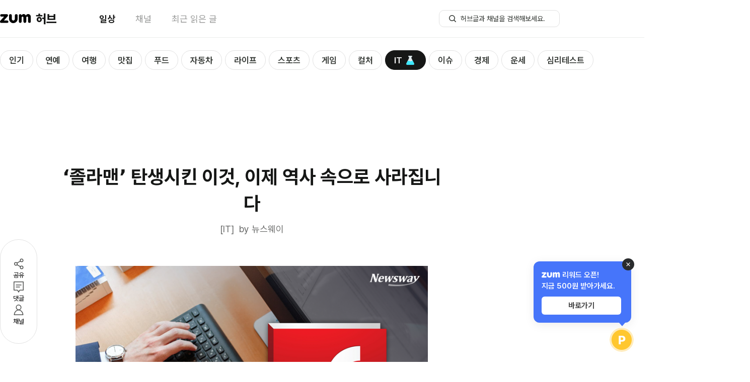

--- FILE ---
content_type: text/html; charset=utf-8
request_url: https://www.google.com/recaptcha/api2/aframe
body_size: 269
content:
<!DOCTYPE HTML><html><head><meta http-equiv="content-type" content="text/html; charset=UTF-8"></head><body><script nonce="b1kJ7xPmUx2mV5TGFZ3G7A">/** Anti-fraud and anti-abuse applications only. See google.com/recaptcha */ try{var clients={'sodar':'https://pagead2.googlesyndication.com/pagead/sodar?'};window.addEventListener("message",function(a){try{if(a.source===window.parent){var b=JSON.parse(a.data);var c=clients[b['id']];if(c){var d=document.createElement('img');d.src=c+b['params']+'&rc='+(localStorage.getItem("rc::a")?sessionStorage.getItem("rc::b"):"");window.document.body.appendChild(d);sessionStorage.setItem("rc::e",parseInt(sessionStorage.getItem("rc::e")||0)+1);localStorage.setItem("rc::h",'1762161827985');}}}catch(b){}});window.parent.postMessage("_grecaptcha_ready", "*");}catch(b){}</script></body></html>

--- FILE ---
content_type: text/css
request_url: https://cmnt.zum.com/plugin/zum-comment/css/module_page_like_hub.css?ver=1.7.1-20250429-112452
body_size: 686
content:
@charset "utf-8";

/***** 공통 모듈 - 페이지 좋아요 *****/
.btn_page_like{position:relative;width:128px;height:43px;overflow:hidden;font-family:"맑은 고딕","Malgun Gothic","돋움",Dotum,Helvetica,"Apple SD Gothic Neo",sans-serif;border:1px solid #5f80a0;border-radius:23px;background:#fff}
.btn_page_like button{position:absolute;top:0;left:0;width:100%;height:100%;overflow:hidden;text-align:left;text-indent:-9999px;border:0;background:transparent;cursor:pointer;outline:0}
.btn_page_like .count{display:block;height:43px;line-height:40px;text-align:center;white-space:nowrap}
.btn_page_like .count .icon{display:inline-block;width:21px;height:17px;overflow:hidden;background:url("../images/spr_hub_btn_page_like.png") no-repeat;margin-right:5px;vertical-align:-2px}
.btn_page_like .count .num{color:#5f80a0;font-size:18px;letter-spacing:-0.3px}
.btn_page_like.page_liked .icon{background-position:0 -22px}
.btn_page_like.page_liked .num{color:#ef6665}
.btn_page_like:hover{background:#f8f8f8}
/* 모바일 버전 */
.article_bottom .btn_page_like .count{line-height:43px}
.article_bottom .btn_page_like .count .icon{background-image:url("../images/spr_hub_btn_page_like_m.png");background-size:21px 39px}
.article_bottom .btn_page_like:hover{background:#fff}


--- FILE ---
content_type: text/css
request_url: https://cmnt.zum.com/plugin/zum-comment/css/module_social_comment.css?ver=1.7.1-20250429-112452
body_size: 5006
content:
@charset "utf-8";

/***** 소셜 댓글 *****/
.zum_social_comment_wrap b {display:block;}

/**** 레이아웃 ****/
.zum_social_comment_wrap{position:relative;color:#000;font-size:12px;font-family:"맑은 고딕","Malgun Gothic","돋움",Dotum,Helvetica,"Apple SD Gothic Neo",sans-serif;line-height:1.5;background:#fff}
.zum_social_comment_wrap a:hover{text-decoration:none}

/**** 댓글 헤더 ****/
.zum_social_comment_wrap .comment_header{position:relative;padding-top:10px}
.zum_social_comment_wrap .comment_header .comment_title{position:relative;height:49px;line-height:49px}
.zum_social_comment_wrap .comment_header .comment_title:after{clear:both;display:table;content:''}
.zum_social_comment_wrap .comment_header .comment_title h1{float:left;color:#000;font-size:16px;font-weight:bold;letter-spacing:-1px}
.zum_social_comment_wrap .comment_header .comment_title b{float:left;color:#000;font-size:16px;font-weight:bold;letter-spacing:-1px}
.zum_social_comment_wrap .comment_header .comment_title .count{color:#000;font-size:16px;font-weight:bold;letter-spacing:-0.5px;margin-left:7px}
.zum_social_comment_wrap .comment_header .comment_menu{position:absolute;top:26px;right:0px;line-height:16px;white-space:nowrap;font-size:0}
.zum_social_comment_wrap .comment_header .comment_menu a{display:inline-block;font-size:12px;vertical-align:top}
.zum_social_comment_wrap .comment_header .comment_menu .menu_policy{color:#888;letter-spacing:-1px}
.zum_social_comment_wrap .comment_header .comment_menu .menu_policy:hover{text-decoration:underline}
.zum_social_comment_wrap .comment_header .comment_menu .menu_policy:before{display:inline-block;width:14px;height:14px;background:url("../images/spr_social_comment_20190902.png") no-repeat -20px -58px;margin-right:2px;vertical-align:-2px;content:''}
.zum_social_comment_wrap .comment_header .comment_menu .menu_my_comments{color:#000;letter-spacing:-1px;margin-left:8px}
.zum_social_comment_wrap .comment_header .comment_menu .menu_my_comments:hover{text-decoration:underline}
.zum_social_comment_wrap .comment_header .comment_menu .menu_my_comments .icon_new{display:inline-block;width:1px;height:1px;overflow:hidden;text-indent:-999px;border:1px solid #eb0000;border-radius:2px;background:#eb0000;margin-left:3px;vertical-align:7px}

/**** 댓글 본문 ****/
.zum_social_comment_wrap .comment_body{position:relative;clear:both}
.zum_social_comment_wrap .comment_hide .comment_body .hide_message_article {color: #8f8f8f;font-size: 15px;line-height: 18px;padding: 6px 0 26px;}
.zum_social_comment_wrap .comment_hide .comment_body .hide_message_contents {color: #8f8f8f;font-size: 15px;line-height: 18px;padding: 6px 0 20px;}

/*** 댓글/답글 입력 ***/
.zum_social_comment_wrap .comment_body .comment_write{position:relative}
.zum_social_comment_wrap .comment_body .comment_write .write_box{position:relative;overflow:hidden;border:1px solid #e0e0e0;background:#fff}
/** 유저 정보 **/
.zum_social_comment_wrap .comment_body .comment_write .user_info{height:24px;padding-top:16px}
.zum_social_comment_wrap .comment_body .comment_write .user_info:after{clear:both;display:table;content:''}
.zum_social_comment_wrap .comment_body .comment_write .user_info .info_login{float:left;padding-left:16px}
.zum_social_comment_wrap .comment_body .comment_write .user_info .info_login .social_icon{float:left;width:24px;height:24px;overflow:hidden;text-indent:-999px;background:url("../images/spr_social_comment_20190902.png") no-repeat;margin-left:4px}
.zum_social_comment_wrap .comment_body .comment_write .user_info .info_login .social_icon:first-child{margin:0}
.zum_social_comment_wrap .comment_body .comment_write .user_info .info_login .social_icon.icon_zum{background-position:0 0}
.zum_social_comment_wrap .comment_body .comment_write .user_info .info_login .social_icon.icon_fb{background-position:-29px 0}
.zum_social_comment_wrap .comment_body .comment_write .user_info .info_login .social_icon.icon_tw{background-position:-58px 0}
.zum_social_comment_wrap .comment_body .comment_write .user_info .info_login .social_icon.icon_kakao{background-position:-87px 0}
.zum_social_comment_wrap .comment_body .comment_write .user_info .info_login.login_zum .icon_zum{background-position:0 -29px}
.zum_social_comment_wrap .comment_body .comment_write .user_info .info_login.login_fb .icon_fb{background-position:-29px -29px}
.zum_social_comment_wrap .comment_body .comment_write .user_info .info_login.login_tw .icon_tw{background-position:-58px -29px}
.zum_social_comment_wrap .comment_body .comment_write .user_info .info_login.login_kakao .icon_kakao{background-position:-87px -29px}
.zum_social_comment_wrap .comment_body .comment_write .user_info .info_name{position:relative;float:left;line-height:24px;padding-left:9px;margin-left:10px}
.zum_social_comment_wrap .comment_body .comment_write .user_info .info_name:before{position:absolute;top:5px;left:0;width:1px;height:15px;background:#ededed;content:''}
.zum_social_comment_wrap .comment_body .comment_write .user_info .info_name strong{display:inline-block;max-width:150px;overflow:hidden;color:#000;letter-spacing:-0.3px;white-space:nowrap;text-overflow:ellipsis;padding-right:2px;vertical-align:top}
.zum_social_comment_wrap .comment_body .comment_write .user_info .info_login.login_zum + .info_name strong{color:#1b52ed}
.zum_social_comment_wrap .comment_body .comment_write .user_info .info_login.login_fb + .info_name strong{color:#3b5893}
.zum_social_comment_wrap .comment_body .comment_write .user_info .info_login.login_tw + .info_name strong{color:#1ca0f3}
.zum_social_comment_wrap .comment_body .comment_write .user_info .info_login.login_kakao + .info_name strong{color:#f5c500}
/** 내용 공유 **/
.zum_social_comment_wrap .comment_body .comment_write .check_share_sns{position:absolute;top:21px;right:88px;color:#888;font-size:12px;line-height:14px;letter-spacing:-.6px;z-index:1}
.zum_social_comment_wrap .comment_body .comment_write .check_share_sns input{display:inline-block;vertical-align:-2px}
.zum_social_comment_wrap .comment_body .comment_write .check_share_sns label{margin-left:4px}
/** 입력창 **/
.zum_social_comment_wrap .comment_body .comment_write .input_write{position:relative;padding:15px 102px 20px 18px}
.zum_social_comment_wrap .comment_body .comment_write .input_write .text_placeholder{position:absolute;top:15px;left:18px;color:#ccc;font-family:"돋움",Dotum,Helvetica,"Apple SD Gothic Neo",sans-serif;font-size:12px;line-height:19px;letter-spacing:-0.3px}
.zum_social_comment_wrap .comment_body .comment_write .input_write textarea{position:relative;width:100%;min-height:38px;overflow:hidden;color:#000;font-family:"돋움",Dotum,Helvetica,"Apple SD Gothic Neo",sans-serif;font-size:12px;line-height:19px;letter-spacing:-0.3px;border:0;background:rgba(255,255,255,0);vertical-align:top;outline:0;resize:none;z-index:1}
.zum_social_comment_wrap .comment_body .comment_write .input_write .text_count{position:absolute;top:-24px;right:16px;color:#888;line-height:24px;letter-spacing:-0.5px}
.zum_social_comment_wrap .comment_body .comment_write .input_write button{position:absolute;bottom:18px;right:14px;width:70px;height:45px;color:#000;font-family:"맑은 고딕","Malgun Gothic","돋움",Dotum,Helvetica,"Apple SD Gothic Neo",sans-serif;font-size:13px;line-height:45px;letter-spacing:-1px;border:0;background:#f1f1f1;padding:0;cursor:pointer}
.zum_social_comment_wrap .comment_body .comment_write .input_write button:hover{background:#e0e0e0}
.zum_social_comment_wrap .comment_body .comment_write .input_write textarea.on{background:#fff}

/*** 댓글 목록 ***/
.zum_social_comment_wrap .comment_body .comment_list{position:relative;clear:both;margin-top:15px}
/** 댓글 필터 **/
.zum_social_comment_wrap .comment_body .comment_list .list_filter{border-bottom:1px solid #f1f1f1}
.zum_social_comment_wrap .comment_body .comment_list .list_filter:after{clear:both;display:table;content:''}
.zum_social_comment_wrap .comment_body .comment_list .list_filter li{float:left;padding:13px 0;margin-right:10px}
.zum_social_comment_wrap .comment_body .comment_list .list_filter li a{color:#000;font-size:13px;line-height:17px;letter-spacing:-1px}
.zum_social_comment_wrap .comment_body .comment_list .list_filter li.filter_selected a{font-weight:bold}
/** 댓글 블라인드 **/
.zum_social_comment_wrap .comment_body .comment_list .reply_blind{margin-top:11px;border-radius:2px;padding:0 11px;background:#f9fafc;height:42px;line-height:42px}
.zum_social_comment_wrap .comment_body .comment_list .reply_blind .guide{display:inline-block;letter-spacing:-0.72px}
.zum_social_comment_wrap .comment_body .comment_list .reply_blind .guide:before{display:inline-block;margin:-3px 3px 0 0;background:url("../images/spr_social_comment_20190902.png") no-repeat -143px -58px;width:16px;height:16px;content:'';vertical-align:middle}
.zum_social_comment_wrap .comment_body .comment_list .reply_blind .txt_mrk{color:#1b52ed}
.zum_social_comment_wrap .comment_body .comment_list .reply_blind .side_area{float:right}
.zum_social_comment_wrap .comment_body .comment_list .reply_blind .side_tt{letter-spacing:-0.96px}
.zum_social_comment_wrap .comment_body .comment_list .reply_blind .switch{display:inline-block;position:relative;margin-left:4px}
.zum_social_comment_wrap .comment_body .comment_list .reply_blind .switch label{display:block;position:relative;border-radius:11px;background:#a7a9aa;padding:0 5px;min-width:32px;height:18px;line-height:18px;font-size:10px;color:#fff;cursor:pointer;text-align:right}
.zum_social_comment_wrap .comment_body .comment_list .reply_blind .switch label .switch_button{position:absolute;top:50%;margin-top:-8px;left:1px;width:16px;height:16px;border-radius:50%;background:#fff;content:''}
.zum_social_comment_wrap .comment_body .comment_list .reply_blind .switch input{position:absolute;font-size:0;visibility:hidden}
.zum_social_comment_wrap .comment_body .comment_list .reply_blind .switch input:checked ~ label{background:#1b52ed;text-align:left}
.zum_social_comment_wrap .comment_body .comment_list .reply_blind .switch input:checked ~ label .switch_button{left:auto;right:1px}

/** 댓글 리스트 **/
.zum_social_comment_wrap .comment_body .comment_list .list_wrap{clear:both}
.zum_social_comment_wrap .comment_body .comment_list .list_wrap .c_list{background:#fff}
.zum_social_comment_wrap .comment_body .comment_list .list_wrap .c_list > li{clear:both;border-top:1px solid #f1f1f1}
.zum_social_comment_wrap .comment_body .comment_list .list_wrap .c_list > li:first-child{border-top:0}
.zum_social_comment_wrap .comment_body .comment_list .list_wrap .b_c_list > li{border:solid #f1f1f1;border-width:0 0 1px}
/** 댓글 **/
.zum_social_comment_wrap .comment_body .comment_list .list_wrap .comment_box{position:relative;overflow:hidden}
.zum_social_comment_wrap .comment_body .comment_list .list_wrap .comment_item{position:relative;padding-top:22px;}
/* 댓글 상단 */
.zum_social_comment_wrap .comment_body .comment_list .list_wrap .comment_box .item_header{height:16px;line-height:16px;white-space:nowrap;padding-bottom:9px}
.zum_social_comment_wrap .comment_body .comment_list .list_wrap .comment_box .item_header:after{clear:both;display:table;content:''}
.zum_social_comment_wrap .comment_body .comment_list .list_wrap .comment_box .item_header .label_best_comment{float:left;width:36px;height:17px;overflow:hidden;text-indent:-999px;background:url("../images/spr_social_comment_20190902.png") no-repeat -103px -58px;margin-right:6px}
.zum_social_comment_wrap .comment_body .comment_list .list_wrap .comment_box .item_header .user{float:left;margin-right:9px}
.zum_social_comment_wrap .comment_body .comment_list .list_wrap .comment_box .item_header .user .login_icon{float:left;width:8px;height:8px;overflow:hidden;text-indent:-999px;border:1px solid #dadada;border-radius:6px;background:#dadada;margin:3px 6px 0 0}
.zum_social_comment_wrap .comment_body .comment_list .list_wrap .comment_box .item_header .user .login_icon.icon_zum{border-color:#1b52ed;background:#1b52ed}
.zum_social_comment_wrap .comment_body .comment_list .list_wrap .comment_box .item_header .user .login_icon.icon_fb{border-color:#3b5893;background:#3b5893}
.zum_social_comment_wrap .comment_body .comment_list .list_wrap .comment_box .item_header .user .login_icon.icon_tw{border-color:#1ca0f3;background:#1ca0f3}
.zum_social_comment_wrap .comment_body .comment_list .list_wrap .comment_box .item_header .user .login_icon.icon_kakao{border-color:#f5c500;background:#f5c500}
.zum_social_comment_wrap .comment_body .comment_list .list_wrap .comment_box .item_header .user .name{display:inline-block;max-width:150px;overflow:hidden;color:#000;font-weight:bold;letter-spacing:-0.3px;white-space:nowrap;text-overflow:ellipsis;padding-right:2px;vertical-align:top}
.zum_social_comment_wrap .comment_body .comment_list .list_wrap .comment_box .item_header .user .icon_zum + .name{color:#1b52ed}
.zum_social_comment_wrap .comment_body .comment_list .list_wrap .comment_box .item_header .user .icon_fb + .name{color:#3b5893}
.zum_social_comment_wrap .comment_body .comment_list .list_wrap .comment_box .item_header .user .icon_tw + .name{color:#1ca0f3}
.zum_social_comment_wrap .comment_body .comment_list .list_wrap .comment_box .item_header .user .icon_kakao + .name{color:#f5c500}
.zum_social_comment_wrap .comment_body .comment_list .list_wrap .comment_box .item_header .info{float:left}
.zum_social_comment_wrap .comment_body .comment_list .list_wrap .comment_box .item_header .info:after{clear:both;display:table;content:''}
.zum_social_comment_wrap .comment_body .comment_list .list_wrap .comment_box .item_header .info .date{float:left;color:#999;font-family:"돋움",Dotum,Helvetica,"Apple SD Gothic Neo",sans-serif;letter-spacing:-0.5px;padding-top:1px;margin-right:7px}
.zum_social_comment_wrap .comment_body .comment_list .list_wrap .comment_box .item_header .info a{float:left;color:#999;font-size:11px;font-family:"돋움",Dotum,Helvetica,"Apple SD Gothic Neo",sans-serif;letter-spacing:-1px;margin-top:2px}
.zum_social_comment_wrap .comment_body .comment_list .list_wrap .comment_box .item_header .info a:hover{text-decoration:underline}
@media screen and (-ms-high-contrast: active), (-ms-high-contrast: none) {
    .zum_social_comment_wrap .comment_body .comment_list .list_wrap .comment_box .item_header .info .date{padding-top:2px}
}
/* 댓글 텍스트 */
.zum_social_comment_wrap .comment_body .comment_list .list_wrap .comment_box .item_text{padding-bottom:25px}
.zum_social_comment_wrap .comment_body .comment_list .list_wrap .comment_box .item_text p{color:#000;font-family:"돋움",Dotum,Helvetica,"Apple SD Gothic Neo",sans-serif;letter-spacing:-0.3px;line-height:1.7;word-break:break-all}
/* 댓글 추천/반대 */
.zum_social_comment_wrap .comment_body .comment_list .list_wrap .comment_box .item_recomm{position:absolute;right:0;bottom:-10px;font-size:0;padding-right:5px;z-index:1;}
.zum_social_comment_wrap .comment_body .comment_list .list_wrap .comment_box .item_recomm > span{position:relative;display:inline-block;height:16px;font-size:12px;line-height:16px;text-align:left;padding:2px 5px 2px 20px;margin-left:7px;vertical-align:top}
.zum_social_comment_wrap .comment_body .comment_list .list_wrap .comment_box .item_recomm button{position:absolute;top:0;left:0;width:100%;height:100%;border:0;background:url("../images/spr_social_comment_20190902.png") no-repeat 999px 0;cursor:pointer}
.zum_social_comment_wrap .comment_body .comment_list .list_wrap .comment_box .item_recomm button span{position:absolute;top:50%;left:2px;display:block;width:14px;height:14px;overflow:hidden;text-indent:-999px;background:url("../images/spr_social_comment_20190902.png") no-repeat;margin-top:-7px}
.zum_social_comment_wrap .comment_body .comment_list .list_wrap .comment_box .item_recomm .btn_recommend button span{background-position:-39px -58px}
.zum_social_comment_wrap .comment_body .comment_list .list_wrap .comment_box .item_recomm .btn_oppose button span{background-position:-58px -58px}
.zum_social_comment_wrap .comment_body .comment_list .list_wrap .comment_box .item_recomm .count{color:#888;font-family:"돋움",Dotum,Helvetica,"Apple SD Gothic Neo",sans-serif;letter-spacing:-0.5px}
.zum_social_comment_wrap .comment_body .comment_list .list_wrap .comment_box .item_recomm .recomm_selected .count{font-weight:bold}
.zum_social_comment_wrap .comment_body .comment_list .list_wrap .comment_box .item_recomm .btn_recommend.recomm_selected .count{color:#1b52ed}
.zum_social_comment_wrap .comment_body .comment_list .list_wrap .comment_box .item_recomm .btn_oppose.recomm_selected .count{color:#ef6665}
.zum_social_comment_wrap .comment_body .comment_list .list_wrap .comment_box .item_recomm .recomm_selected button span{animation-name:animIcon;animation-duration:.5s;}
@keyframes animIcon {
    0%, 50%, 80%, 100% {transform: translateY(0);}
    20% {transform: translateY(2px);}
    40% {transform: translateY(-8px);}
    60% {transform: translateY(-4px);}
}
@media (min-width:1px) {
    .zum_social_comment_wrap .comment_body .comment_list .list_wrap .comment_box .item_recomm button span{background-image:url("../images/spr_social_comment_2x.png");background-size:33px 14px}
    .zum_social_comment_wrap .comment_body .comment_list .list_wrap .comment_box .item_recomm .btn_recommend button span{background-position:0 0}
    .zum_social_comment_wrap .comment_body .comment_list .list_wrap .comment_box .item_recomm .btn_oppose button span{background-position:-19px 0}
}
/* 더보기 버튼 */
.zum_social_comment_wrap .comment_body .comment_list .list_wrap .list_more{clear:both;border-top:1px solid #f1f1f1}
.zum_social_comment_wrap .comment_body .comment_list .list_wrap .list_more .btn_more{display:block;height:16px;overflow:hidden;color:#000;font-family:"돋움",Dotum,Helvetica,"Apple SD Gothic Neo",sans-serif;letter-spacing:-1px;text-align:center;line-height:16px;background:#fff;padding:18px 0}
.zum_social_comment_wrap .comment_body .comment_list .list_wrap .list_more .btn_more:hover{text-decoration:underline}
.zum_social_comment_wrap .comment_body .comment_list .list_wrap .list_more .btn_more:after{display:inline-block;width:15px;height:8px;background:url("../images/spr_social_comment_20190902.png") no-repeat 0 -58px;margin-left:4px;content:''}
/* 글 삭제됨 */
.zum_social_comment_wrap .comment_body .comment_list .list_wrap .comment_box .item_deleted{padding:2px 0 20px}
.zum_social_comment_wrap .comment_body .comment_list .list_wrap .comment_box .item_deleted p{color:#888;font-family:"돋움",Dotum,Helvetica,"Apple SD Gothic Neo",sans-serif;letter-spacing:-1px;line-height:1.5}
.zum_social_comment_wrap .comment_body .comment_list .list_wrap .comment_box .item_deleted p:before{display:inline-block;width:14px;height:14px;background:url("../images/spr_social_comment_20190902.png") no-repeat -20px -58px;margin-right:2px;vertical-align:-2px;content:''}
/*답글 버튼 */
.zum_social_comment_wrap .comment_body .comment_list .list_wrap .comment_box .comment_reply{margin-top:-10px}
.zum_social_comment_wrap .comment_body .comment_list .list_wrap .comment_box .comment_reply .btn_reply{display:inline-block;position:relative;margin-bottom:20px;height:16px;font-family:"돋움",Dotum,Helvetica,"Apple SD Gothic Neo",sans-serif;line-height:16px;padding:2px 4px 2px 0}
.zum_social_comment_wrap .comment_body .comment_list .list_wrap .comment_box .comment_reply .btn_reply .count{color:#999;letter-spacing:-1px}
.zum_social_comment_wrap .comment_body .comment_list .list_wrap .comment_box .comment_reply .btn_reply .count strong{color:#000;margin-left:4px}
.zum_social_comment_wrap .comment_body .comment_list .list_wrap .comment_box .comment_reply .btn_reply button{position:absolute;top:0;left:0;width:100%;height:100%;overflow:hidden;text-indent:-999px;border:0;background:url("../images/spr_social_comment_20190902.png") no-repeat 999px 0;cursor:pointer}
/* 답글 목록 */
.zum_social_comment_wrap .comment_body .comment_list .list_wrap .comment_box .comment_reply .reply_wrap{border-top:1px solid #f1f1f1;background:#f8f8f8;padding:0 40px}
.zum_social_comment_wrap .comment_body .comment_list .list_wrap .comment_box .comment_reply .reply_wrap .comment_write{padding:28px 0}
.zum_social_comment_wrap .comment_body .comment_list .list_wrap .comment_box .comment_reply .reply_wrap .comment_write .user_info .info_name strong{max-width:100px}
.zum_social_comment_wrap .comment_body .comment_list .list_wrap .comment_box .comment_reply .reply_wrap .r_list{position:relative}
.zum_social_comment_wrap .comment_body .comment_list .list_wrap .comment_box .comment_reply .reply_wrap .r_list > li{border-top:1px solid #ededed;padding-bottom:6px}
.zum_social_comment_wrap .comment_body .comment_list .list_wrap .comment_box .comment_reply .reply_wrap .r_list > li:first-child{border:0}
.zum_social_comment_wrap .comment_body .comment_list .list_wrap .comment_box .comment_reply .reply_wrap .comment_write ~ .r_list > li:first-child{margin-top:-28px}
.zum_social_comment_wrap .comment_body .comment_list .list_wrap .comment_box .comment_reply .reply_wrap div[style*="none"] ~ .r_list > li:first-child{margin-top:0}
.zum_social_comment_wrap .comment_body .comment_list .list_wrap .comment_box .comment_reply .reply_wrap .list_more{border-top-color:#ededed}
.zum_social_comment_wrap .comment_body .comment_list .list_wrap .comment_box .comment_reply .reply_wrap .list_more a{background:#f8f8f8}
.zum_social_comment_wrap .comment_body .comment_list .list_wrap .comment_box .comment_reply .reply_wrap .comment_item{padding:16px 0 0}
.zum_social_comment_wrap .comment_body .comment_list .list_wrap .comment_box .comment_reply .reply_wrap .item_text{padding-bottom:40px}
.zum_social_comment_wrap .comment_body .comment_list .list_wrap .comment_box .comment_reply .reply_wrap .item_recomm{bottom:10px}
/* 답글 삭제됨 */
.zum_social_comment_wrap .comment_body .comment_list .list_wrap .comment_box .reply_wrap .item_deleted{padding:5px 0 12px}
/** 비로그인 상태 **/
/* 입력 비활성화 레이어 */
.zum_social_comment_wrap .comment_body .comment_write .input_write .layer_disable{display:none;position:absolute;bottom:0;left:23px;right:0;height:46px;line-height:46px;padding:12px 0}
.zum_social_comment_wrap .social_comment_readonly .comment_body .comment_write .input_write .layer_disable{display:block}
.zum_social_comment_wrap .comment_body .comment_write .input_write .layer_disable a{display:block;color:#707070;font-size:14px;letter-spacing:-1px;text-decoration:none !important}
/* 댓글 입력 비활성화 */
.zum_social_comment_wrap .social_comment_readonly .comment_body .comment_write .write_box{padding-top:7px}
.zum_social_comment_wrap .social_comment_readonly .comment_body .comment_write .user_info .info_name{display:none}
.zum_social_comment_wrap .social_comment_readonly .comment_body .comment_write .check_share_sns{display:none !important}
.zum_social_comment_wrap .social_comment_readonly .comment_body .comment_write .input_write{height:23px;padding:0}
.zum_social_comment_wrap .social_comment_readonly .comment_body .comment_write .input_write .text_placeholder,
.zum_social_comment_wrap .social_comment_readonly .comment_body .comment_write .input_write textarea,
.zum_social_comment_wrap .social_comment_readonly .comment_body .comment_write .input_write .text_count,
.zum_social_comment_wrap .social_comment_readonly .comment_body .comment_write .input_write button{display:none}
/* 답글 입력 비활성화 */
.zum_social_comment_wrap .social_comment_readonly .comment_body .comment_reply .comment_write .write_box{padding:0}
.zum_social_comment_wrap .social_comment_readonly .comment_body .comment_reply .comment_write .user_info{display:none}
.zum_social_comment_wrap .social_comment_readonly .comment_body .comment_reply .comment_write .input_write{height:60px}
.zum_social_comment_wrap .social_comment_readonly .comment_body .comment_reply .comment_write .input_write .layer_disable{left:0;right:0;height:60px;line-height:60px;padding:0}
.zum_social_comment_wrap .social_comment_readonly .comment_body .comment_reply .comment_write .input_write .layer_disable a{font-size:12px;text-indent:17px}
/** 댓글 없음 **/
.zum_social_comment_wrap .comment_body .comment_list .list_none{text-align:center;padding:24px 0 40px}
.zum_social_comment_wrap .comment_body .comment_list .list_none p{position:relative;display:inline-block;color:#707070;font-size:14px;font-family:"돋움",Dotum,Helvetica,"Apple SD Gothic Neo",sans-serif;line-height:22px;letter-spacing:-1px;padding-left:28px;vertical-align:top}
.zum_social_comment_wrap .comment_body .comment_list .list_none p:before{position:absolute;top:0;left:0;width:22px;height:22px;background:url("../images/spr_social_comment_20190902.png") no-repeat -77px -58px;content:''}

/**** 소셜 댓글 레이어 ****/
.zum_social_comment_layer_wrap{position:fixed;top:0;left:0;right:0;bottom:0;color:#000;font-size:12px;font-family:"맑은 고딕","Malgun Gothic","돋움",Dotum,Helvetica,"Apple SD Gothic Neo",sans-serif;line-height:1.5;z-index:10000}
.zum_social_comment_layer_wrap a:hover{text-decoration:none}
.zum_social_comment_layer_wrap .layer_bg{position:absolute;top:0;left:0;bottom:0;right:0;background:#000;opacity:0.1;filter:alpha(opacity=10)}
.zum_social_comment_layer_wrap .layer_box{position:absolute;top:50%;left:50%;overflow:hidden;border:1px solid #fff;border-radius:10px;background:#fff}
.zum_social_comment_layer_wrap .layer_box .layer_cont{position:relative}
.zum_social_comment_layer_wrap .layer_box .btn_layer_close{display:block;position:absolute;top:16px;right:14px;width:16px;height:16px;overflow:hidden;text-indent:-999px;border:0;background:url("../images/spr_social_comment_layer_20180508.png") no-repeat;z-index:5}
/* 로그인 레이어 */
.zum_social_comment_layer_wrap .layer_login{width:300px;height:365px;margin:-184px 0 0 -151px}
.zum_social_comment_layer_wrap .layer_login .layer_cont{padding:30px 35px 0}
.zum_social_comment_layer_wrap .layer_login h1{color:#000;font-size:20px;line-height:27px;letter-spacing:-1px}
.zum_social_comment_layer_wrap .layer_login h1 + p{color:#888;font-size:14px;line-height:18px;letter-spacing:-0.5px;margin-top:4px}
.zum_social_comment_layer_wrap .layer_login .login_list{margin-top:16px}
.zum_social_comment_layer_wrap .layer_login b{color:#000;font-size:20px;line-height:27px;letter-spacing:-1px}
.zum_social_comment_layer_wrap .layer_login b + p{color:#888;font-size:14px;line-height:18px;letter-spacing:-0.5px;margin-top:4px}
.zum_social_comment_layer_wrap .layer_login .login_list{margin-top:16px}
.zum_social_comment_layer_wrap .layer_login .login_list li{margin-top:10px}
.zum_social_comment_layer_wrap .layer_login .login_list li:first-child{margin:0}
.zum_social_comment_layer_wrap .layer_login .login_list li a{display:block;position:relative;height:50px;color:#000;font-size:14px;font-weight:bold;line-height:50px;letter-spacing:-0.5px;text-decoration:none;border:1px solid #ededed;border-radius:5px;background:#fff;padding-left:14px}
.zum_social_comment_layer_wrap .layer_login .login_list li a:before{display:inline-block;width:13px;height:13px;overflow:hidden;border:1px solid #dadada;border-radius:8px;background:#dadada;margin-right:8px;vertical-align:-2px;content:''}
.zum_social_comment_layer_wrap .layer_login .login_list li a:after{display:block;position:absolute;top:18px;right:17px;width:8px;height:14px;overflow:hidden;background:url("../images/spr_social_comment_layer_20180508.png") no-repeat 0 -21px;content:''}
.zum_social_comment_layer_wrap .layer_login .login_list li a.login_zum{color:#1b52ed}
.zum_social_comment_layer_wrap .layer_login .login_list li a.login_zum:before{border-color:#1b52ed;background:#1b52ed}
.zum_social_comment_layer_wrap .layer_login .login_list li a.login_zum:hover{border-color:#1b52ed}
.zum_social_comment_layer_wrap .layer_login .login_list li a.login_zum:hover:after{background-position:-13px -21px}
.zum_social_comment_layer_wrap .layer_login .login_list li a.login_fb{color:#365097}
.zum_social_comment_layer_wrap .layer_login .login_list li a.login_fb:before{border-color:#365097;background:#365097}
.zum_social_comment_layer_wrap .layer_login .login_list li a.login_fb:hover{border-color:#365097}
.zum_social_comment_layer_wrap .layer_login .login_list li a.login_fb:hover:after{background-position:-26px -21px}
.zum_social_comment_layer_wrap .layer_login .login_list li a.login_tw{color:#1ca0f3}
.zum_social_comment_layer_wrap .layer_login .login_list li a.login_tw:before{border-color:#1ca0f3;background:#1ca0f3}
.zum_social_comment_layer_wrap .layer_login .login_list li a.login_tw:hover{border-color:#1ca0f3}
.zum_social_comment_layer_wrap .layer_login .login_list li a.login_tw:hover:after{background-position:-39px -21px}
.zum_social_comment_layer_wrap .layer_login .login_list li a.login_kakao{color:#f5c500}
.zum_social_comment_layer_wrap .layer_login .login_list li a.login_kakao:before{border-color:#f5c500;background:#f5c500}
.zum_social_comment_layer_wrap .layer_login .login_list li a.login_kakao:hover{border-color:#f5c500}
.zum_social_comment_layer_wrap .layer_login .login_list li a.login_kakao:hover:after{background-position:-52px -21px}
/* 댓글정책 레이어 */
.zum_social_comment_layer_wrap .layer_policy{width:700px;height:702px;margin:-352px 0 0 -351px}
.zum_social_comment_layer_wrap .layer_policy .layer_cont{padding:57px 60px 0}
.zum_social_comment_layer_wrap .layer_policy .text_box + .text_box{margin-top:32px}
.zum_social_comment_layer_wrap .layer_policy .text_box h2.sub{color:#000;font-size:16px;line-height:21px;letter-spacing:-1px;margin-bottom:18px}
.zum_social_comment_layer_wrap .layer_policy .text_box h2.sub strong{color:#1b52ed}
.zum_social_comment_layer_wrap .layer_policy .text_box .sub{color:#000;font-size:16px;line-height:21px;letter-spacing:-1px;margin-bottom:18px}
.zum_social_comment_layer_wrap .layer_policy .text_box .sub strong{color:#1b52ed}
.zum_social_comment_layer_wrap .layer_policy .text_box ul{padding-left:2px}
.zum_social_comment_layer_wrap .layer_policy .text_box ul li{position:relative;color:#888;font-size:12px;line-height:15px;letter-spacing:-0.5px;word-break:break-all;padding-left:10px;margin-top:6px}
.zum_social_comment_layer_wrap .layer_policy .text_box ul li:before{position:absolute;top:6px;left:0;width:1px;height:1px;overflow:hidden;border:1px solid #888;border-radius:2px;background:#888;content:''}
.zum_social_comment_layer_wrap .layer_policy .text_box ul li:first-child{margin:0}
.zum_social_comment_layer_wrap .layer_policy .text_box ul li a{display:none;color:#799ed5}
.zum_social_comment_layer_wrap .layer_policy .text_box ul li a.link_p{display:inline}
.zum_social_comment_layer_wrap .layer_policy .text_box ul li a:hover{text-decoration:underline}
/* 신고 레이어 */
.zum_social_comment_layer_wrap .layer_report{width:400px;height:400px;margin:-201px 0 0 -201px}
.zum_social_comment_layer_wrap .layer_report .layer_cont{padding:31px 35px 0}
.zum_social_comment_layer_wrap .layer_report h1{height:27px;color:#000;font-size:20px;letter-spacing:-1px;line-height:27px;margin-bottom:16px}
.zum_social_comment_layer_wrap .layer_report b{height:27px;color:#000;font-size:20px;letter-spacing:-1px;line-height:27px;margin-bottom:16px}
.zum_social_comment_layer_wrap .layer_report .report_option{padding-bottom:13px}
.zum_social_comment_layer_wrap .layer_report .report_option li{height:21px;line-height:22px;margin-top:11px}
.zum_social_comment_layer_wrap .layer_report .report_option li:first-child{margin:0}
.zum_social_comment_layer_wrap .layer_report .report_option li input{float:left;margin:5px 7px 0 0}
.zum_social_comment_layer_wrap .layer_report .report_option li label{color:#000;font-size:16px;letter-spacing:-1px}
.zum_social_comment_layer_wrap .layer_report .text_help{color:#999;font-size:12px;line-height:16px;letter-spacing:-1px;border-top:1px solid #f1f1f1;padding-top:6px}
.zum_social_comment_layer_wrap .layer_report .text_help span{display:block}
.zum_social_comment_layer_wrap .layer_report .btn_send_report{text-align:center;margin-top:10px}
.zum_social_comment_layer_wrap .layer_report .btn_send_report button{width:140px;height:36px;overflow:hidden;color:#fff;font-size:18px;letter-spacing:-1px;border:1px solid #1b52ed;border-radius:18px;background:#1b52ed;vertical-align:top;cursor:pointer}
/* 댓글 블라인드 안내 레이어 */
.zum_social_comment_layer_wrap .layer_blind{width:298px;height:258px;margin:-130px 0 0 -150px;letter-spacing:-0.9px;text-align:center;font-size:0}
.zum_social_comment_layer_wrap .layer_blind:after{display:inline-block;height:100%;vertical-align:middle;content:''}
.zum_social_comment_layer_wrap .layer_blind .layer_cont{display:inline-block;padding:0 14px;vertical-align:middle;font-size:14px}
.zum_social_comment_layer_wrap .layer_blind .cmt{display:block;font-size:18px}
.zum_social_comment_layer_wrap .layer_blind .cmt:after{display:block;margin:8px auto 0;width:22px;height:22px;content:'';background:url("../images/spr_social_comment_20190902.png") no-repeat -163px -58px}
.zum_social_comment_layer_wrap .layer_blind .dsc{display:block;margin-top:19px;line-height:20px;font-size:13px}
.zum_social_comment_layer_wrap .layer_blind .bt_area{margin-top:19px;text-align:center}
.zum_social_comment_layer_wrap .layer_blind .bt_confirm{display:inline-block;border:1px solid #e0e0e0;border-radius:15px;padding:0 15px;font-size:14px;color:#999;min-width:100px;height:30px;line-height:30px;box-sizing:border-box}

/** 실명인증 **/
.comment_notice{background:#f8f8f8;padding:6px 19px;margin:8px 0 -10px}
.comment_notice .notice_text{height:19px;color:#274ccb;font-size:12px;font-family:"돋움",Dotum,Helvetica,"Apple SD Gothic Neo",sans-serif;line-height:20px;letter-spacing:-0.8px}
.comment_notice .notice_text p{word-break:break-all}
.comment_notice .notice_text p a{color:#274ccb;text-decoration:none}
.comment_notice .notice_text p a:hover{text-decoration:underline}
.mark_cert{position:absolute;top:19px;right:0;color:#c8c8c8;font-size:11px;font-family:"돋움",Dotum,Helvetica,"Apple SD Gothic Neo",sans-serif;line-height:19px;letter-spacing:-0.3px;white-space:nowrap}
.mark_cert:before{display:inline-block;width:9px;height:7px;background:url("../images/icon_check.png") no-repeat;margin-right:2px;vertical-align:0px;content:''}

/** 신고된 댓글 처리 **/
.zum_social_comment_wrap .comment_body .comment_list .list_wrap .comment_box .item_header .info .btn_switch{position:relative;color:#000;padding-right:15px;font-size:12px;margin-top:1px;}
.zum_social_comment_wrap .comment_body .comment_list .list_wrap .comment_box .item_header .info .btn_switch:after{content:'';position:absolute;top:1px;width:13px;height:13px;background:url("../images/spr_social_comment_switch.png") no-repeat 0 0;background-size:31px auto;margin-left:3px}
.zum_social_comment_wrap .comment_body .comment_list .list_wrap .comment_box .item_header .info .btn_switch.on{color:#828284}
.zum_social_comment_wrap .comment_body .comment_list .list_wrap .comment_box .item_header .info .btn_switch.on:after{background-position:-18px 0}
.zum_social_comment_wrap .comment_body .comment_list .list_wrap .comment_box .item_header .info .btn_switch:hover{text-decoration:none}
.zum_social_comment_wrap .comment_body .comment_list .list_wrap .comment_item .txt_declared{display:none}
.zum_social_comment_wrap .comment_body .comment_list .list_wrap .comment_item.be_declared .item_text,
.zum_social_comment_wrap .comment_body .comment_list .list_wrap .comment_item.be_declared .item_recomm,
.zum_social_comment_wrap .comment_body .comment_list .list_wrap .comment_item.be_declared + .comment_reply
{display:none}
.zum_social_comment_wrap .comment_body .comment_list .list_wrap .comment_item.be_declared .txt_declared{display:block}


--- FILE ---
content_type: text/plain;charset=UTF-8
request_url: https://hub.zum.com/api/categories/contents?categoryIdx=8&start=0&length=4&baseAt=2025-11-03T09:00:00.000
body_size: 2553
content:
{"hubContentList":[{"idx":120037,"title":"더 완벽한 이동의 경험을 보장하다 - 렉서스 LM 500h","hasMovie":false,"summaryContent":" SUV 중심의 시장에 새로운 개념과 매력 선사하는 LM\n    쾌적한 이동성은 물론 만족스러운 주행의 경험 보장해\n    다채로운 편의사양과 2열을 위한 요소들이 주는 특별함\n\n\n    \n        \n            \n                렉서스 LM 500h. 사진: 김학수 기자 \n            \n        \n    \n\n\n최근 국내 자동차 시장은 ‘세단’ 중심의 시장에서 SUV 중심의 시장으로 개편됐다. 그리고 이러한 흐름에 맞춰 다채로운 SUV들이 시장에 데뷔하며 소비자들의 이목을 집중시키고 있다. \n\n이런 가운데 렉서스가 지난해 여름, SUV 중심으로 변화된 국내 자동차 시장에 보인 독특한 존재가 있다. 바로 ‘플래그십 MPV’라 할 수 있는 LM 500h가 그 주인공이다. 마치 플래그십 세단과 SUV를 무색하게 만드는 압도적인 공간과 화려한 구성을 통해 완전히 새로운 ‘공식’을 제시한다. \n\n국내 자동차 시장에서는 여전히 낯선, 그","thumbUrl":"http://static.hubzum.zumst.com/hubzum/2025/10/31/10/57ecfc12120a44a5a118539cb0dcbc53.jpg","mediaName":"서울경제","media":{"idx":401,"name":"서울경제","url":"http://www.sedaily.com/"},"url":"/sedaily/120037"},{"idx":120036,"title":"서울서 펼쳐진 ‘레전드 클래식카의 향연’","hasMovie":false,"summaryContent":" ‘서울클래식카쇼’ 성황리 폐막\n    롤스로이스 등 세계 명차 총집결\n    포니 등 국산 클래식카 시선집중\n    세대 잇는 자동차 역사·문화 조명\n\n\n    \n        \n            \n                24~26일 서울 코엑스 잔디광장에서 열린‘2025 서울클래식카쇼’에 클래식카들이 전시돼 있다. [한국클래식카협회 제공]\n            \n        \n    \n\n “클래식카가 이처럼 아름다운지 몰랐어요. 자동차를 보면서 가슴 뛰는 감정을 처음 느꼈습니다.” (관람객 김현아 씨) \n\n 국내 최초의 대규모 클래식카 전시회인 ‘2025 서울클래식카쇼’가 26일 성황리에 막을 내렸다. \n\n 한국클래식카협회(정재신 회장)와 코엑스(조상현 사장)가 공동 주최하고 오토카코리아가 주관한 이번 행사는 24일부터 3일간 서울 코엑스 야외 잔디광장에서 열렸다. 이번 행사는 ‘역사 속의 자동차, 서울을 만나다’를 주제로, 시대별 명차와 희귀 모델을 통해 자동","thumbUrl":"http://static.hubzum.zumst.com/hubzum/2025/10/31/14/19b1569663574771b492a311bbd976db.jpg","mediaName":"헤럴드경제","media":{"idx":64,"name":"헤럴드경제","url":"http://biz.heraldcorp.com/"},"url":"/heraldcorp/120036"},{"idx":120007,"title":"\"효자는 아무나 하나\"…트랙스 크로스오버, 이유있는 인기","hasMovie":false,"summaryContent":" 세단의 안락함에 SUV 실용성까지 더한 '올라운더'\n    출시 1년만 글로벌 50만대 돌파…한국GM의 '효자'\n    편안한 주행감과 넉넉한 공간…도심형 CUV 표본\n\n세단의 안락함에 스포츠유틸리티차(SUV)의 실용성을 더한 소형 SUV가 전 세계 자동차 시장에서 인기몰이를 하고 있다. 비좁은 도심, 혼란한 도로에서 운전이 쉬우면서도 넉넉한 공간까지 갖춰 다양한 소비층의 마음을 사로잡고 있는 것이다. \n    \n        \n            \n                \n                    쉐보레 트랙스 크로스오버 (사진=이데일리 이배운 기자)\n                \n            \n        \n    \n    이러한 트렌드의 중심에는 쉐보레의 베스트셀링 모델 ‘트랙스 크로스오버’가 있다. 출시 1년 만에 글로벌 누적 판매 50만대를 넘기고 지난해에는 아반떼를 제치며 국내 승용차 수출 1위에 오른 이 차는 자동차 업계에서 ‘효자’","thumbUrl":"http://static.hubzum.zumst.com/hubzum/2025/10/30/13/e7671bc0f6954a4a9297f84f6da3f569.jpg","mediaName":"이데일리","media":{"idx":109,"name":"이데일리","url":"http://www.edaily.co.kr/"},"url":"/edaily/120007"},{"idx":120006,"title":"\"신차일 땐 안 팔리더니\"... 단종 이후 50대 아빠들 '싹쓸이' 나선 SUV ","hasMovie":false,"summaryContent":" 기아 모하비 더 마스터, 단종 후 중고 시장 ‘역주행’\n    V6 디젤 엔진 – 프레임바디 동시 제공 ‘유일 모델’ \n    ‘국산 디젤 정통 SUV’ 감성, 50대 남성 구매율 1위 \n\n\n    \n        \n            \n                기아 모하비 더 마스터 / 사진=기아\n            \n        \n    \n\n2024년 7월, 기아 모하비가 16년간의 여정을 마치고 국내 생산 라인에서 공식적으로 퇴장했다. 전동화 전환의 거센 물결과 시장 트렌드 변화 속에서, 한 시대의 아이콘은 그렇게 조용히 사라지는 듯했다. \n\n하지만 시장의 반응은 정반대의 방향으로 흐르고 있다. 신차 시장에서의 부진을 비웃기라도 하듯, 단종된 모하비는 현재 중고차 시장에서 가장 뜨거운 ‘현역’으로 재평가받고 있다.\n\n    \n        \n            기아 모하비 더 마스터 / 사진=기아\n이러한 ‘가치 역주행’ 현상의 중심에는 대한민국 50대 남성들이 있다.","thumbUrl":"http://static.hubzum.zumst.com/hubzum/2025/10/30/13/70eb2adc2345470e90c3948da650214a_1280x960c.jpg","mediaName":"오토놀로지","media":{"idx":726,"name":"오토놀로지","url":"https://autonology.co.kr/"},"url":"/autonology/120006"}]}

--- FILE ---
content_type: application/javascript;charset=utf-8
request_url: https://adxv.zum.com/view/target?slot=PC_hub_display_viewpageheader01
body_size: 975
content:
(function(){
  var googleAdID = "div-gpt-ad-1727669654434-0"; // 구글 영역 ID
  var googleAdTag = "/23075372025/PC_hub/PC_hub_display_viewpageheader01_240930" // 구글 지면 태그
  var serviceDomain = "hub.zum.com" // 서브도메인 주소
  var adDivWidth = 728; // 영역 너비 사이즈 숫자로 입력
  var adDivHeight = 90; // 영역 높이 사이즈 숫자로 입력
  var adSlotSize = [[970, 250], [728, 90], [970, 90]]; // 슬롯 사이즈 지정
  var adDivId = "article_top"; // 광고가 들어갈 영역 ID
  var adPageName = "PC_hub_display_viewpageheader01";

  var adDiv = document.getElementById(adDivId);

  window.googletag = window.googletag || {cmd: []};

  adDiv.innerHTML+= '<div id="'+googleAdID+'" style="min-width: '+adDivWidth+'px; min-height: '+adDivHeight+'px; text-align: center;"><\/div>';

  if(document.getElementById("googleScript") == null){
    googleScript = document.createElement('script');
    googleScript.setAttribute('async', 'async');
    googleScript.setAttribute('src', 'https://securepubads.g.doubleclick.net/tag/js/gpt.js');
    googleScript.setAttribute("id","googleScript");
  }

  googletag.cmd.push(function() {
    if(window[adDivId+"_"+adDivWidth+"_"+adDivHeight] == undefined){
      window[adDivId+"_"+adDivWidth+"_"+adDivHeight] =
          googletag.defineSlot(googleAdTag, adSlotSize, googleAdID).addService(googletag.pubads());
      googletag.pubads().enableSingleRequest();
      googletag.pubads().set('page_url','zum.com')
      googletag.enableServices();
    }else{
      googletag.pubads().refresh([window[adDivId+"_"+adDivWidth+"_"+adDivHeight] ]);
    }
  });

  googletag.cmd.push(function() {
    googletag.cmd.push(function() {
      googletag.display(googleAdID);
      if(googletag.pubads().isInitialLoadDisabled())
        googletag.pubads().refresh([window[adDivId+"_"+adDivWidth+"_"+adDivHeight] ]);
    });
  });
  
  if(googleScript != undefined)
  document.getElementsByTagName("head")[0].appendChild(googleScript);
  
  window[adPageName+"_reload_callback"] = function(){
    googletag.pubads().refresh([window[adDivId+"_"+adDivWidth+"_"+adDivHeight] ]);
  }
}
)();

--- FILE ---
content_type: application/javascript;charset=utf-8
request_url: https://adxv.zum.com/view/target?slot=PC_hub_display_viewpagebody01_250813
body_size: 987
content:
(function(){
  var googleAdTag = "/23075372025/PC_hub/PC_hub_display_viewpagebody01_250813" // 구글 지면 태그
  var adDivWidth = 640; // 영역 너비 사이즈 숫자로 입력
  var adDivHeight = 360; // 영역 높이 사이즈 숫자로 입력
  var adDivId = "PC_hub_display_viewpagebody01"; // 광고가 들어갈 영역 ID
  var adDiv = document.getElementById(adDivId);
  if (adDiv === null) return;

  var googleAdID = adDivId + googleAdTag;
  adDiv.style.display = 'flex';
  adDiv.style.justifyContent = 'center';

  adDiv.innerHTML += '<div id="' + googleAdID + '"><\/div>';

  if(document.getElementById("googleScript") === null){
    googleScript = document.createElement('script');
    googleScript.setAttribute('async', 'async');
    googleScript.setAttribute('src', 'https://securepubads.g.doubleclick.net/tag/js/gpt.js');
    googleScript.setAttribute("id","googleScript");
    document.getElementsByTagName("head")[0].appendChild(googleScript);
  }

  window.googletag = window.googletag || { cmd: [] };

  googletag.cmd.push(function () {
    var slots = googletag.defineSlot(googleAdTag, [adDivWidth, adDivHeight], googleAdID).addService(googletag.pubads());
    googletag.pubads().enableSingleRequest();
    googletag.enableServices();
    googletag.display(adDiv);
    window[adDivId + "_refresh"] = function () {
      googletag.pubads().refresh([slots]);
    }
    googletag.pubads().addEventListener("slotRenderEnded", function(event) {
      var slot = event.slot;
      if (event.isEmpty && slot.getAdUnitPath() === googleAdTag) {
        if (!document.getElementById('taboola-pc-hub-display-viewpagebody01-640x360')) {
          var taboolaElement = document.createElement('div');
          taboolaElement.id = 'taboola-pc-hub-display-viewpagebody01-640x360';
          adDiv.replaceChildren(taboolaElement);
        }

        window._taboola = window._taboola || [];
        window._taboola.push({
          mode: 'thumbnails-textover-a-640x360',
          container: 'taboola-pc-hub-display-viewpagebody01-640x360',
          placement: 'PC Hub Display Viewpagebody01 640x360',
          target_type: 'mix',
        });
      }
    });
  })
})();

--- FILE ---
content_type: text/plain;charset=UTF-8
request_url: https://hub.zum.com/api/recommend/contents/real-time
body_size: 1532
content:
{"contents":[{"idx":120112,"title":"너네 아반떼가 물마시는거 봤어?","author":"뉴스낵","pcUrl":"https://hub.zum.com/newsnack/120112","mobileUrl":"https://m.hub.zum.com/newsnack/120112","thumbUrl":"http://static.hubzum.zumst.com/hubzum/2025/11/03/16/8b331a96e30c46a680ea55abbdec8b32.jpg","hasMovie":false},{"idx":120115,"title":"예수에 대해 역사학계에서 합의 마친 입장.jpg","author":"뉴스낵","pcUrl":"https://hub.zum.com/newsnack/120115","mobileUrl":"https://m.hub.zum.com/newsnack/120115","thumbUrl":"http://static.hubzum.zumst.com/hubzum/2025/11/03/17/5c8c8c00546e44f6ab20ba4c15b9c112.jpg","hasMovie":false},{"idx":120114,"title":"기업 면접비 의무화가 필요하다 vs 필요하지않다","author":"뉴스낵","pcUrl":"https://hub.zum.com/newsnack/120114","mobileUrl":"https://m.hub.zum.com/newsnack/120114","thumbUrl":"http://static.hubzum.zumst.com/hubzum/2025/11/03/17/2533d7dbca03404ba1bfcd4769ec5912.jpg","hasMovie":false},{"idx":120116,"title":"인류가 멸종직전까지 갔던 3가지 사건 ㄷㄷㄷ","author":"뉴스낵","pcUrl":"https://hub.zum.com/newsnack/120116","mobileUrl":"https://m.hub.zum.com/newsnack/120116","thumbUrl":"http://static.hubzum.zumst.com/hubzum/2025/11/03/17/43a056b7387b4e0a94f1c64bd557bf1c.jpg","hasMovie":false},{"idx":120093,"title":"“허위라고 단정 어렵다”...조병규, 학폭 폭로자에 40억 소송 패소","author":"다이어리포인트","pcUrl":"https://hub.zum.com/diarypoint/120093","mobileUrl":"https://m.hub.zum.com/diarypoint/120093","thumbUrl":"http://static.hubzum.zumst.com/hubzum/2025/11/03/11/3c4fc13fcda74dc08ad84b10af3eb918_1280x960c.jpg","hasMovie":false},{"idx":120092,"title":"“성시경, 10년 넘게 함께한 매니저에 ‘배신’ 당해 충격 빠져”","author":"인사이트","pcUrl":"https://hub.zum.com/insight/120092","mobileUrl":"https://m.hub.zum.com/insight/120092","thumbUrl":"http://static.hubzum.zumst.com/hubzum/2025/11/03/10/c4f4b911f475420a98a21f25d5c1db08_1280x960c.jpg","hasMovie":false},{"idx":120094,"title":"혜리, 결혼식서 눈물바다…11만 인플루언서 여동생 먼저 품절","author":"스포츠서울","pcUrl":"https://hub.zum.com/sportsseoul/120094","mobileUrl":"https://m.hub.zum.com/sportsseoul/120094","thumbUrl":"http://static.hubzum.zumst.com/hubzum/2025/11/03/12/a91ba1823a3446a99b88b8ebd273a625.jpg","hasMovie":false},{"idx":120035,"title":"\"11월 놓치면 1년 기다려야 한다”… 1,400년 사찰에 물든 붉은 단풍·은행나무 명소","author":"여행을 말하다","pcUrl":"https://hub.zum.com/telltrip/120035","mobileUrl":"https://m.hub.zum.com/telltrip/120035","thumbUrl":"http://static.hubzum.zumst.com/hubzum/2025/10/31/10/7cd69304326a4fe88c3c5b355b26110d.webp","hasMovie":false},{"idx":120034,"title":"\"한국의 캐나다 공원이라 부를만하네\"... 의외로 안 알려져 있는 이국적인 단풍길","author":"아던트뉴스","pcUrl":"https://hub.zum.com/ardentnews/120034","mobileUrl":"https://m.hub.zum.com/ardentnews/120034","thumbUrl":"http://static.hubzum.zumst.com/hubzum/2025/10/31/10/552e947794cf489ba578649af095ba93_1280x960c.jpg","hasMovie":false},{"idx":120037,"title":"더 완벽한 이동의 경험을 보장하다 - 렉서스 LM 500h","author":"서울경제","pcUrl":"https://hub.zum.com/sedaily/120037","mobileUrl":"https://m.hub.zum.com/sedaily/120037","thumbUrl":"http://static.hubzum.zumst.com/hubzum/2025/10/31/10/57ecfc12120a44a5a118539cb0dcbc53.jpg","hasMovie":false},{"idx":120038,"title":"\"팰리세이드보다 큰 차가 1천만 원대라고?\"… 아빠들 '구원 투수' 된 중고 SUV","author":"오토놀로지","pcUrl":"https://hub.zum.com/autonology/120038","mobileUrl":"https://m.hub.zum.com/autonology/120038","thumbUrl":"http://static.hubzum.zumst.com/hubzum/2025/10/31/11/67621abd08b84281b056cd3fc9fac4f5_1280x960c.jpg","hasMovie":false},{"idx":120041,"title":"강릉커피축제와 함께 가볼만한 로스터리 명소  & 요즘 핫한 디저트 카페","author":"대한민국 구석구석","pcUrl":"https://hub.zum.com/visitkorea/120041","mobileUrl":"https://m.hub.zum.com/visitkorea/120041","thumbUrl":"http://static.hubzum.zumst.com/hubzum/2025/10/31/11/641240fe03614de4985fd5d0288d5dce_1280x960c.jpg","hasMovie":false}]}

--- FILE ---
content_type: image/svg+xml
request_url: https://hub.zum.com/images/submenu-caret.svg
body_size: 763
content:
<svg width="20" height="20" viewBox="0 0 20 20" fill="none" xmlns="http://www.w3.org/2000/svg">
<mask id="mask0_7084_1216" style="mask-type:alpha" maskUnits="userSpaceOnUse" x="0" y="0" width="20" height="20">
<g clip-path="url(#clip0_7084_1216)">
<path fill-rule="evenodd" clip-rule="evenodd" d="M6.91106 3.57742C6.58562 3.90286 6.58562 4.4305 6.91106 4.75593L12.0137 9.85859C12.0918 9.93669 12.0918 10.0633 12.0137 10.1414L6.91106 15.2441C6.58562 15.5695 6.58562 16.0972 6.91106 16.4226C7.23649 16.748 7.76413 16.748 8.08957 16.4226L13.9229 10.5893C14.2484 10.2638 14.2484 9.73619 13.9229 9.41075L8.08957 3.57742C7.76413 3.25198 7.23649 3.25198 6.91106 3.57742Z" fill="#0C0C0D"/>
</g>
</mask>
<g mask="url(#mask0_7084_1216)">
<rect width="20" height="20" fill="#2D3139"/>
</g>
<defs>
<clipPath id="clip0_7084_1216">
<rect width="20" height="20" fill="white"/>
</clipPath>
</defs>
</svg>


--- FILE ---
content_type: application/javascript; charset=utf-8
request_url: https://fundingchoicesmessages.google.com/f/AGSKWxXTJ_8VYq1QtozgGVWuLvp1yr-4NSX2mrdmMU7OPeXyLP_yW02hqaj4qHIAEsL4aguAeUSONJXgmK1LVwJZV5-E3YzQSrHg9rRxT963uErWWljO02PwIXZc4sOFLLuJDj48SsPiOjdS_GFHu3bW_CZPl2IPSDbhqyoBc7Apfve9HcihCHkZkVuiUSvk/_/adspan./generic-ad./adgooglefull2./ads.gif.ads.darla.
body_size: -1285
content:
window['c47d5168-3aa1-469e-bab9-1a99c7b5eb03'] = true;

--- FILE ---
content_type: application/javascript; charset=UTF-8
request_url: https://hub.zum.com/_next/static/chunks/926-e7a95334f8a74dfe.js
body_size: 4393
content:
"use strict";(self.webpackChunk_N_E=self.webpackChunk_N_E||[]).push([[926],{3325:function(t,e,r){r.d(e,{Z:function(){return a}});var n=r(2903),o=r(1994),i=r(925),l=r.n(i),c=r(1361);function a(t){let{title:e=c.oC.TITLE,url:r="/",description:i,image:a="".concat(o.O9).concat(c.oC.IMAGE),robots:s="all",postId:d,author:u,section:h,createdAt:p}=t,f="string"==typeof r&&/^\/.*$/.test(r)?"".concat(o.O9).concat(r):r,g=f.replace("https://hub.zum.com","https://m.hub.zum.com"),m=null==i?void 0:i.replace(/\n/g," ");return(0,n.BX)(l(),{children:[(0,n.tZ)("title",{children:e.replace(/\n/g," ")}),m&&(0,n.tZ)("meta",{name:"description",content:m}),(0,n.tZ)("meta",{property:"hubzum:url",content:f}),(0,n.tZ)("link",{rel:"canonical",href:f}),(0,n.tZ)("link",{rel:"alternate",href:g}),(0,n.tZ)("meta",{property:"fb:app_id",content:c.lZ}),(0,n.tZ)("meta",{property:"og:type",content:"article"}),(0,n.tZ)("meta",{property:"og:image",content:a}),(0,n.tZ)("meta",{property:"og:url",content:f}),(0,n.tZ)("meta",{property:"og:title",content:e}),(0,n.tZ)("meta",{property:"og:description",content:m}),(0,n.tZ)("meta",{property:"dable:image",content:a}),d&&(0,n.tZ)("meta",{property:"dable:item_id",content:d}),u&&(0,n.tZ)("meta",{property:"dable:author",content:u}),h&&(0,n.tZ)("meta",{property:"article:section",content:h}),p&&(0,n.tZ)("meta",{property:"article:published_time",content:p}),(0,n.tZ)("meta",{name:"twitter:card",content:"summary_large_image"}),(0,n.tZ)("meta",{name:"twitter:title",content:e}),(0,n.tZ)("meta",{name:"twitter:description",content:m}),(0,n.tZ)("meta",{name:"twitter:image",content:a}),(0,n.tZ)("meta",{name:"twitter:url",content:f}),(0,n.tZ)("meta",{name:"robots",content:s}),(0,n.tZ)("meta",{name:"robots",content:"max-image-preview:large"})]})}},9880:function(t,e,r){r.d(e,{E2:function(){return b},cb:function(){return f},mQ:function(){return Z},nP:function(){return m},td:function(){return x},x4:function(){return g}});var n=r(2903),o=r(9493),i=r(2784),l=r(2297),c=r(3409),a=r(1989);let{ChildIndexProvider:s,useChildIndex:d}=(0,l.f)(),{ChildIndexProvider:u,useChildIndex:h}=(0,l.f)(),p=(0,i.createContext)(null),f=(0,i.forwardRef)((t,e)=>{let r=(0,o.u)(),{variant:i,disableAnimation:l,index:a}=(0,c.i)(p);return(0,n.tZ)("div",{ref:e,css:{..."unstyled"!==i&&{position:"absolute",boxSizing:"border-box",borderRadius:20,height:"100%",...!l&&{transition:"transform .2s"}},..."float"===i&&{backgroundColor:r.colors.point2,width:87,transform:"translateX(".concat(87*a,"px)")},..."switch"===i&&{backgroundColor:r.colors.white,border:"1px solid ".concat(r.colors.line6),width:130,transform:"translateX(".concat(120*a,"px)")},..."line"===i&&{left:0,bottom:0,height:2,width:100,borderRadius:0,backgroundColor:r.colors.point2,transformOrigin:"left",transform:"translateX(".concat(100*a+28*a,"px)")}},...t})});f.displayName="TabIndicator";let g=(0,i.forwardRef)((t,e)=>{let r=h(),{index:o}=(0,c.i)(p);return r!==o?null:(0,n.tZ)("div",{role:"tabpanel",id:"panel".concat(r),"aria-labelledby":"tab".concat(r),ref:e,...t,children:t.children})});g.displayName="TabPanel";let m=(0,i.forwardRef)((t,e)=>(0,n.tZ)(u,{children:(0,n.tZ)("div",{ref:e,...t,children:t.children})}));m.displayName="TabPanels";let b=(0,i.forwardRef)((t,e)=>{let{children:r,disabled:i}=t,l=(0,o.u)(),a=d(),{variant:s,disableAnimation:u,index:h,setIndex:f,onTabChange:g,isControlled:m}=(0,c.i)(p),b=a===h;return(0,n.tZ)("button",{ref:e,role:"tab","aria-selected":b,"aria-disabled":null!=i&&i,"aria-controls":"panel".concat(a),id:"tab".concat(a),css:{..."unstyled"!==s&&{display:"inline-flex",flex:1,position:"relative",justifyContent:"center",alignItems:"center",boxSizing:"border-box",minWidth:87,padding:"6px 22px",borderRadius:20,fontSize:16,fontWeight:b?700:600,lineHeight:"145%",...!u&&{transition:"color .2s"}},..."float"===s&&{color:b?l.colors.text7:l.colors.point2,boxShadow:b?"2px 0px 6px 0px rgba(0, 0, 0, 0.10)":"none","&:not(:last-child):after":{content:'""',display:"block",position:"absolute",right:0,width:1,height:8,backgroundColor:l.colors.text4,opacity:.2}},..."switch"===s&&{color:b?l.colors.press:l.colors.text6,"&:not(:last-child)":{marginRight:-10}},..."line"===s&&{flex:"auto",minWidth:100,padding:"12.5px 0",whiteSpace:"nowrap",borderRadius:0,color:b?l.colors.point2:l.colors.text4,"&:not(:last-child)":{marginRight:28},...!u&&{transition:"color .2s"}},..."outline-rounded"===s&&{flex:"inherit",whiteSpace:"nowrap",maxHeight:36,boxSizing:"border-box",fontSize:15,fontWeight:400,padding:"7px 16px",color:l.colors.text3,border:"1px solid ".concat(l.colors.line3),"&:hover":{border:"1px solid ".concat(l.colors.line5)},...!u&&{transition:"color .2s, border-color .2s"},...b&&{fontWeight:600,color:l.colors.point2,border:"1.5px solid ".concat(l.colors.point2),"&:hover":{border:"1.5px solid ".concat(l.colors.point2)}}},..."enclosed"===s&&{minWidth:305,minHeight:50,whiteSpace:"nowrap",fontWeight:600,fontSize:17,color:l.colors.text4,border:"1px solid ".concat(l.colors.line3),borderBottom:"1px solid ".concat(l.colors.point2),borderRadius:"10px 10px 0 0",position:"relative",zIndex:0,"&:not(:first-of-type)":{marginLeft:-1},...b&&{zIndex:1,borderBottom:0,borderColor:l.colors.point2,fontWeight:700,color:l.colors.point2}}},onClick:()=>{b||(f(a),g(a))},...t,children:r})});b.displayName="TabItem";let x=(0,i.forwardRef)((t,e)=>{let r=(0,o.u)(),{variant:i}=(0,c.i)(p);return(0,n.tZ)(s,{children:(0,n.tZ)("div",{ref:e,role:"tablist",css:{..."unstyled"!==i&&{display:"inline-flex",borderRadius:20,overflow:"hidden"},..."float"===i&&{backgroundColor:r.colors.bg1},..."switch"===i&&{backgroundColor:r.colors.bg5,width:250,height:35},..."line"===i&&{borderRadius:0},..."outline-rounded"===i&&{display:"flex",flexFlow:"row wrap",borderRadius:0,columnGap:8,rowGap:10},..."enclosed"===i&&{borderRadius:0}},...t,children:t.children})})});x.displayName="TabList";let Z=t=>{var e;let{variant:r="float",disableAnimation:o=!1,defaultIndex:l=0,onTabChange:c=()=>{},children:s,...d}=t,[u,h]=(0,i.useState)(l),f=(0,a.N)(),g="number"==typeof t.index;return(0,i.useEffect)(()=>{g&&1!==f&&"function"==typeof c&&c(t.index)},[g,c,f,t.index]),(0,n.tZ)(p.Provider,{value:{variant:r,disableAnimation:o,index:null!==(e=t.index)&&void 0!==e?e:u,setIndex:h,onTabChange:c,isControlled:g},children:(0,n.tZ)("div",{css:{..."unstyled"!==r&&{position:"relative"}},...d,children:s})})};Z.displayName="Tabs"},1361:function(t,e,r){r.d(e,{GV:function(){return i},lZ:function(){return n},oC:function(){return o}});let n="1455466434764810",o={TITLE:"zum 허브 | 최신 트렌드부터 핫이슈까지, 쉽고 빠른 나만의 백과사전",DESCRIPTION:"뉴스, 여행, 푸드, 테크부터 자동차, 핫이슈를 한눈에! 삶의 이야기를 담은 zum 허브에서 다양한 웰메이드 콘텐츠에 대해 만나보세요.",IMAGE:"/hubzum.jpeg"},i={TITLE:"zum 허브에서\n다양한 채널 에디터를\n만나보세요!",DESCRIPTION:"언론사, 블로거, 칼럼리스트, 작가, 매거진, 기관, CEO까지!\n다양한 분야에서 전문가 콘텐츠를 모두 한 데 모았습니다.\n관심있는 채널을 찾아 더 다채로운 이야기를 읽어보세요."}},2297:function(t,e,r){r.d(e,{f:function(){return c}});var n=r(2903),o=r(2784),i=r(3409);let l=o.useLayoutEffect,c=()=>{let t=(0,o.createRef)(),e=(0,o.createContext)(null);return{ChildIndexProvider:r=>{let{children:o}=r;return l(()=>("number"!=typeof t.current&&(t.current=0),()=>{t.current=0}),[]),(0,n.tZ)(e.Provider,{value:{childIndexRef:t},children:o})},useChildIndex:()=>{let{childIndexRef:t}=(0,i.i)(e),[r,n]=(0,o.useState)(0);return(0,o.useEffect)(()=>(n(t.current),++t.current,()=>{t.current=0}),[t]),r}}}},1989:function(t,e,r){r.d(e,{N:function(){return o}});var n=r(2784);let o=()=>{let t=(0,n.useRef)(1);return(0,n.useEffect)(()=>{++t.current}),t.current}},5274:function(t,e,r){r.d(e,{Z:function(){return l}});var n=r(8165),o=r(25);let i=(0,n.iv)({fontSize:24,fontWeight:700,color:o.Z.colors.text1});function l(t){let{as:e="h2",children:r,css:o,...l}=t;return(0,n.tZ)(e,{css:[i,o],...l},r)}},1329:function(t,e,r){r.d(e,{rG:function(){return b},S8:function(){return m},rs:function(){return g},XQ:function(){return f}});var n=r(2903),o=r(9493),i=r(819),l=r(356),c=r(2784);let a=(0,c.forwardRef)((t,e)=>{let r=(0,o.u)(),{children:i,...l}=t;return(0,n.tZ)("mark",{ref:e,css:{backgroundColor:"transparent",color:r.colors.highlight},...l,children:i})});function s(t){let{children:e,keyword:r,match:o}=t,i=o||r,l=(0,c.useMemo)(()=>i?function(t,e){let r;let n=[],o="string"==typeof e?RegExp(e,"gi"):e,i=0,l=[];for(;null!==(r=o.exec(t));){let e=r.index;e>i&&n.push(t.substring(i,e)),l.push(n.length),n.push(r[0]),i=o.lastIndex}return i<t.length&&n.push(t.substring(i)),{tokens:n,indexes:l}}(e,i):{tokens:[e],indexes:[]},[e,i]);return(0,n.tZ)(n.HY,{children:l.tokens.map((t,e)=>l.indexes.includes(e)?(0,n.tZ)(a,{children:t},e):(0,n.tZ)(c.Fragment,{children:t},e))})}a.displayName="Highlight";var d=r(9804),u=r(1886);let h=(t,e)=>{let r="number"==typeof t?new Date(t):t;return"MM.DD"===e?"".concat(String(r.getMonth()+1).padStart(2,"0"),".").concat(String(r.getDate()).padStart(2,"0")):"YYYY.MM.DD"===e?"".concat(String(r.getFullYear()),".").concat(String(r.getMonth()+1).padStart(2,"0"),".").concat(String(r.getDate()).padStart(2,"0")):t.toString()},p="keyword";function f(t){let{title:e,line:r,size:i,lineHeight:c,weight:a=600,setInnerHTML:h=!1,...f}=t,g=(0,o.u)(),m=(0,u.useRouter)(),b=m.query[p]?String(m.query[p]):"",x=c||g.fonts.lineHeight,Z=e.replace(/<BR\/?>/g,"<br>");return(0,n.tZ)(n.HY,{children:e.length>0&&(0,n.tZ)("div",{css:[d.P.textEllipsis(r),{maxHeight:x*r*i,color:g.colors.text1,fontSize:i,fontWeight:a,lineHeight:"".concat(x,"em"),"& > mark, & > strong":{color:g.colors.highlight,fontWeight:700,backgroundColor:"transparent"}}],...f,children:h?(0,n.tZ)("div",{dangerouslySetInnerHTML:{__html:Z},css:[d.P.textEllipsis(r),{"& > mark, & > strong":{color:g.colors.highlight,fontWeight:700,backgroundColor:"transparent"}}]}):b?(0,n.tZ)(s,{keyword:b,children:Z}):(0,n.tZ)(l.Z,{children:Z})})})}function g(t){let{text:e,line:r,size:i,setInnerHTML:c=!1,...a}=t,h=(0,o.u)(),f=(0,u.useRouter)(),g=f.query[p]?String(f.query[p]):"";return(0,n.tZ)(n.HY,{children:(null==e?void 0:e.length)>0&&(0,n.tZ)("div",{css:[d.P.textEllipsis(r),{maxHeight:h.fonts.lineHeight*r*i,color:h.colors.text3,fontSize:i,lineHeight:"".concat(h.fonts.lineHeight,"em"),"& > mark, & > strong":{color:h.colors.highlight,fontWeight:700,backgroundColor:"transparent"}}],...a,children:c?(0,n.tZ)("div",{dangerouslySetInnerHTML:{__html:e},css:[d.P.textEllipsis(r),{"& > mark, & > strong":{color:h.colors.highlight,fontWeight:700,backgroundColor:"transparent"}}]}):g?(0,n.tZ)(s,{keyword:g,children:e}):(0,n.tZ)(l.Z,{children:e})})})}let m=(0,c.forwardRef)((t,e)=>{let{category:r="",categoryUrl:l="",channel:c="",channelUrl:a="",variant:s="list",size:d,hasLinks:u=!0,...h}=t,p=(0,o.u)();return(0,n.tZ)(n.HY,{children:c.length>0&&(0,n.BX)("div",{ref:e,css:{display:"flex",fontSize:d,lineHeight:"".concat(p.fonts.lineHeight,"em")},...h,children:[r.length>0&&(0,n.tZ)("span",{css:{position:"relative",marginRight:17,"&::after":{position:"absolute",top:"50%",right:-9,height:8,marginTop:-4,borderRight:"1px solid ".concat(p.colors.line3),content:"''"}},children:u?(0,n.tZ)(i.Z,{href:"/".concat(l.toLowerCase()),"aria-label":"카테고리","data-cm":"category",css:{color:"search"===s?p.colors.text3:p.colors.point1,fontWeight:600,"&:hover":{textDecoration:"underline"}},children:r}):(0,n.tZ)("span",{"aria-label":"카테고리","data-cm":"category",css:{color:"search"===s?p.colors.text3:p.colors.point1,fontWeight:600,"&:hover":{textDecoration:"underline"}},children:r})}),u&&a?(0,n.tZ)(i.Z,{href:a,"aria-label":"채널","data-cm":"author",css:{color:p.colors.text4,"&:hover":{textDecoration:"underline"}},children:c}):(0,n.tZ)("span",{"aria-label":"채널","data-cm":"author",css:{color:p.colors.text4,"&:hover":{textDecoration:"underline"}},children:c})]})})});function b(t){let{date:e,...r}=t,i=(0,o.u)();return(0,n.tZ)(n.HY,{children:e&&(0,n.tZ)("div",{css:{color:i.colors.text5,fontSize:14,lineHeight:"1.4em"},...r,children:h(new Date(e),"YYYY.MM.DD")})})}},356:function(t,e,r){r.d(e,{Z:function(){return i}});var n=r(2903),o=r(2784);function i(t){let{children:e}=t;return e.split(/<br\s*\/?>/g).map((t,e)=>(0,n.BX)(o.Fragment,{children:[e>0&&(0,n.tZ)("br",{}),t]},e))}},8907:function(t,e,r){r.d(e,{U:function(){return o}});let n=t=>t.trim().toLowerCase().replace(/[\s,]+/g,"-").replace(/[^a-zA-Z0-9가-힣-]/g,"").replace(/-+/g,"-").replace(/^-|-$|^-$/g,""),o=(t,e)=>{let r=t.split("/").filter(Boolean),o=r.pop(),l=r.pop(),c=i(e),a=encodeURIComponent(n(c));return"/".concat(l,"/").concat(a,"-").concat(o)},i=t=>t.replace(/<br\s*\/?>/gi," ").replace(/<\/?[^>]+>/gi,"")},7818:function(t,e,r){r.d(e,{O:function(){return n}});let n=t=>{try{return new URL(t).pathname}catch(e){return t}}}}]);

--- FILE ---
content_type: application/javascript; charset=UTF-8
request_url: https://reward.zum.com/static/reward_loader.js
body_size: 293610
content:
(function(We,Ee){typeof exports=="object"&&typeof module<"u"?module.exports=Ee():typeof define=="function"&&define.amd?define(Ee):(We=typeof globalThis<"u"?globalThis:We||self,We.ZumReward=Ee())})(this,function(){"use strict";var yye=Object.defineProperty;var N$=We=>{throw TypeError(We)};var vye=(We,Ee,mt)=>Ee in We?yye(We,Ee,{enumerable:!0,configurable:!0,writable:!0,value:mt}):We[Ee]=mt;var qn=(We,Ee,mt)=>vye(We,typeof Ee!="symbol"?Ee+"":Ee,mt),fx=(We,Ee,mt)=>Ee.has(We)||N$("Cannot "+mt);var N=(We,Ee,mt)=>(fx(We,Ee,"read from private field"),mt?mt.call(We):Ee.get(We)),pe=(We,Ee,mt)=>Ee.has(We)?N$("Cannot add the same private member more than once"):Ee instanceof WeakSet?Ee.add(We):Ee.set(We,mt),ne=(We,Ee,mt,Vs)=>(fx(We,Ee,"write to private field"),Vs?Vs.call(We,mt):Ee.set(We,mt),mt),ye=(We,Ee,mt)=>(fx(We,Ee,"access private method"),mt);var ov=(We,Ee,mt,Vs)=>({set _(zd){ne(We,Ee,zd,mt)},get _(){return N(We,Ee,Vs)}});var Ba,ks,Pl,GL,Dl,Rs,Ml,YL,Ua,XL,Nl,Ll,Xr,bn,md,ja,Ci,Fo,JL,Qi,ZL,Gi,zn,Ha,Yi,Ws,eF,Or,gd,tF,Nt,Is,Os,Fl,$l,As,zl,Bl,nF,or,$e,yd,Bn,Wa,Ul,Xi,vd,jl,Hl,Va,qa,Ps,Wl,Ge,$d,dx,px,hx,mx,gx,yx,vx,L$,rF,Ka,Ti,Vl,Ar,Qa,wd,Sd,Pr,F$,wx,Sx,Ex,iF,Ds,Ms,sr,To,ko,sv,_x,oF;function We(e,t){for(var n=0;n<t.length;n++){const r=t[n];if(typeof r!="string"&&!Array.isArray(r)){for(const i in r)if(i!=="default"&&!(i in e)){const o=Object.getOwnPropertyDescriptor(r,i);o&&Object.defineProperty(e,i,o.get?o:{enumerable:!0,get:()=>r[i]})}}}return Object.freeze(Object.defineProperty(e,Symbol.toStringTag,{value:"Module"}))}var Ee=typeof globalThis<"u"?globalThis:typeof window<"u"?window:typeof global<"u"?global:typeof self<"u"?self:{};function mt(e){return e&&e.__esModule&&Object.prototype.hasOwnProperty.call(e,"default")?e.default:e}function Vs(e){if(e.__esModule)return e;var t=e.default;if(typeof t=="function"){var n=function r(){return this instanceof r?Reflect.construct(t,arguments,this.constructor):t.apply(this,arguments)};n.prototype=t.prototype}else n={};return Object.defineProperty(n,"__esModule",{value:!0}),Object.keys(e).forEach(function(r){var i=Object.getOwnPropertyDescriptor(e,r);Object.defineProperty(n,r,i.get?i:{enumerable:!0,get:function(){return e[r]}})}),n}var zd={exports:{}},Bd={},bx={exports:{}},Me={};/**
 * @license React
 * react.production.min.js
 *
 * Copyright (c) Facebook, Inc. and its affiliates.
 *
 * This source code is licensed under the MIT license found in the
 * LICENSE file in the root directory of this source tree.
 */var ac=Symbol.for("react.element"),z$=Symbol.for("react.portal"),B$=Symbol.for("react.fragment"),U$=Symbol.for("react.strict_mode"),j$=Symbol.for("react.profiler"),H$=Symbol.for("react.provider"),W$=Symbol.for("react.context"),V$=Symbol.for("react.forward_ref"),q$=Symbol.for("react.suspense"),K$=Symbol.for("react.memo"),Q$=Symbol.for("react.lazy"),xx=Symbol.iterator;function G$(e){return e===null||typeof e!="object"?null:(e=xx&&e[xx]||e["@@iterator"],typeof e=="function"?e:null)}var Cx={isMounted:function(){return!1},enqueueForceUpdate:function(){},enqueueReplaceState:function(){},enqueueSetState:function(){}},Tx=Object.assign,kx={};function su(e,t,n){this.props=e,this.context=t,this.refs=kx,this.updater=n||Cx}su.prototype.isReactComponent={},su.prototype.setState=function(e,t){if(typeof e!="object"&&typeof e!="function"&&e!=null)throw Error("setState(...): takes an object of state variables to update or a function which returns an object of state variables.");this.updater.enqueueSetState(this,e,t,"setState")},su.prototype.forceUpdate=function(e){this.updater.enqueueForceUpdate(this,e,"forceUpdate")};function Rx(){}Rx.prototype=su.prototype;function av(e,t,n){this.props=e,this.context=t,this.refs=kx,this.updater=n||Cx}var uv=av.prototype=new Rx;uv.constructor=av,Tx(uv,su.prototype),uv.isPureReactComponent=!0;var Ix=Array.isArray,Ox=Object.prototype.hasOwnProperty,lv={current:null},Ax={key:!0,ref:!0,__self:!0,__source:!0};function Px(e,t,n){var r,i={},o=null,s=null;if(t!=null)for(r in t.ref!==void 0&&(s=t.ref),t.key!==void 0&&(o=""+t.key),t)Ox.call(t,r)&&!Ax.hasOwnProperty(r)&&(i[r]=t[r]);var l=arguments.length-2;if(l===1)i.children=n;else if(1<l){for(var c=Array(l),f=0;f<l;f++)c[f]=arguments[f+2];i.children=c}if(e&&e.defaultProps)for(r in l=e.defaultProps,l)i[r]===void 0&&(i[r]=l[r]);return{$$typeof:ac,type:e,key:o,ref:s,props:i,_owner:lv.current}}function Y$(e,t){return{$$typeof:ac,type:e.type,key:t,ref:e.ref,props:e.props,_owner:e._owner}}function cv(e){return typeof e=="object"&&e!==null&&e.$$typeof===ac}function X$(e){var t={"=":"=0",":":"=2"};return"$"+e.replace(/[=:]/g,function(n){return t[n]})}var Dx=/\/+/g;function fv(e,t){return typeof e=="object"&&e!==null&&e.key!=null?X$(""+e.key):t.toString(36)}function Ud(e,t,n,r,i){var o=typeof e;(o==="undefined"||o==="boolean")&&(e=null);var s=!1;if(e===null)s=!0;else switch(o){case"string":case"number":s=!0;break;case"object":switch(e.$$typeof){case ac:case z$:s=!0}}if(s)return s=e,i=i(s),e=r===""?"."+fv(s,0):r,Ix(i)?(n="",e!=null&&(n=e.replace(Dx,"$&/")+"/"),Ud(i,t,n,"",function(f){return f})):i!=null&&(cv(i)&&(i=Y$(i,n+(!i.key||s&&s.key===i.key?"":(""+i.key).replace(Dx,"$&/")+"/")+e)),t.push(i)),1;if(s=0,r=r===""?".":r+":",Ix(e))for(var l=0;l<e.length;l++){o=e[l];var c=r+fv(o,l);s+=Ud(o,t,n,c,i)}else if(c=G$(e),typeof c=="function")for(e=c.call(e),l=0;!(o=e.next()).done;)o=o.value,c=r+fv(o,l++),s+=Ud(o,t,n,c,i);else if(o==="object")throw t=String(e),Error("Objects are not valid as a React child (found: "+(t==="[object Object]"?"object with keys {"+Object.keys(e).join(", ")+"}":t)+"). If you meant to render a collection of children, use an array instead.");return s}function jd(e,t,n){if(e==null)return e;var r=[],i=0;return Ud(e,r,"","",function(o){return t.call(n,o,i++)}),r}function J$(e){if(e._status===-1){var t=e._result;t=t(),t.then(function(n){(e._status===0||e._status===-1)&&(e._status=1,e._result=n)},function(n){(e._status===0||e._status===-1)&&(e._status=2,e._result=n)}),e._status===-1&&(e._status=0,e._result=t)}if(e._status===1)return e._result.default;throw e._result}var In={current:null},Hd={transition:null},Z$={ReactCurrentDispatcher:In,ReactCurrentBatchConfig:Hd,ReactCurrentOwner:lv};function Mx(){throw Error("act(...) is not supported in production builds of React.")}Me.Children={map:jd,forEach:function(e,t,n){jd(e,function(){t.apply(this,arguments)},n)},count:function(e){var t=0;return jd(e,function(){t++}),t},toArray:function(e){return jd(e,function(t){return t})||[]},only:function(e){if(!cv(e))throw Error("React.Children.only expected to receive a single React element child.");return e}},Me.Component=su,Me.Fragment=B$,Me.Profiler=j$,Me.PureComponent=av,Me.StrictMode=U$,Me.Suspense=q$,Me.__SECRET_INTERNALS_DO_NOT_USE_OR_YOU_WILL_BE_FIRED=Z$,Me.act=Mx,Me.cloneElement=function(e,t,n){if(e==null)throw Error("React.cloneElement(...): The argument must be a React element, but you passed "+e+".");var r=Tx({},e.props),i=e.key,o=e.ref,s=e._owner;if(t!=null){if(t.ref!==void 0&&(o=t.ref,s=lv.current),t.key!==void 0&&(i=""+t.key),e.type&&e.type.defaultProps)var l=e.type.defaultProps;for(c in t)Ox.call(t,c)&&!Ax.hasOwnProperty(c)&&(r[c]=t[c]===void 0&&l!==void 0?l[c]:t[c])}var c=arguments.length-2;if(c===1)r.children=n;else if(1<c){l=Array(c);for(var f=0;f<c;f++)l[f]=arguments[f+2];r.children=l}return{$$typeof:ac,type:e.type,key:i,ref:o,props:r,_owner:s}},Me.createContext=function(e){return e={$$typeof:W$,_currentValue:e,_currentValue2:e,_threadCount:0,Provider:null,Consumer:null,_defaultValue:null,_globalName:null},e.Provider={$$typeof:H$,_context:e},e.Consumer=e},Me.createElement=Px,Me.createFactory=function(e){var t=Px.bind(null,e);return t.type=e,t},Me.createRef=function(){return{current:null}},Me.forwardRef=function(e){return{$$typeof:V$,render:e}},Me.isValidElement=cv,Me.lazy=function(e){return{$$typeof:Q$,_payload:{_status:-1,_result:e},_init:J$}},Me.memo=function(e,t){return{$$typeof:K$,type:e,compare:t===void 0?null:t}},Me.startTransition=function(e){var t=Hd.transition;Hd.transition={};try{e()}finally{Hd.transition=t}},Me.unstable_act=Mx,Me.useCallback=function(e,t){return In.current.useCallback(e,t)},Me.useContext=function(e){return In.current.useContext(e)},Me.useDebugValue=function(){},Me.useDeferredValue=function(e){return In.current.useDeferredValue(e)},Me.useEffect=function(e,t){return In.current.useEffect(e,t)},Me.useId=function(){return In.current.useId()},Me.useImperativeHandle=function(e,t,n){return In.current.useImperativeHandle(e,t,n)},Me.useInsertionEffect=function(e,t){return In.current.useInsertionEffect(e,t)},Me.useLayoutEffect=function(e,t){return In.current.useLayoutEffect(e,t)},Me.useMemo=function(e,t){return In.current.useMemo(e,t)},Me.useReducer=function(e,t,n){return In.current.useReducer(e,t,n)},Me.useRef=function(e){return In.current.useRef(e)},Me.useState=function(e){return In.current.useState(e)},Me.useSyncExternalStore=function(e,t,n){return In.current.useSyncExternalStore(e,t,n)},Me.useTransition=function(){return In.current.useTransition()},Me.version="18.3.1",bx.exports=Me;var R=bx.exports;const Wt=mt(R),dv=We({__proto__:null,default:Wt},[R]);/**
 * @license React
 * react-jsx-runtime.production.min.js
 *
 * Copyright (c) Facebook, Inc. and its affiliates.
 *
 * This source code is licensed under the MIT license found in the
 * LICENSE file in the root directory of this source tree.
 */var e4=R,t4=Symbol.for("react.element"),n4=Symbol.for("react.fragment"),r4=Object.prototype.hasOwnProperty,i4=e4.__SECRET_INTERNALS_DO_NOT_USE_OR_YOU_WILL_BE_FIRED.ReactCurrentOwner,o4={key:!0,ref:!0,__self:!0,__source:!0};function Nx(e,t,n){var r,i={},o=null,s=null;n!==void 0&&(o=""+n),t.key!==void 0&&(o=""+t.key),t.ref!==void 0&&(s=t.ref);for(r in t)r4.call(t,r)&&!o4.hasOwnProperty(r)&&(i[r]=t[r]);if(e&&e.defaultProps)for(r in t=e.defaultProps,t)i[r]===void 0&&(i[r]=t[r]);return{$$typeof:t4,type:e,key:o,ref:s,props:i,_owner:i4.current}}Bd.Fragment=n4,Bd.jsx=Nx,Bd.jsxs=Nx,zd.exports=Bd;var au=zd.exports,s4=!1;function a4(e){if(e.sheet)return e.sheet;for(var t=0;t<document.styleSheets.length;t++)if(document.styleSheets[t].ownerNode===e)return document.styleSheets[t]}function u4(e){var t=document.createElement("style");return t.setAttribute("data-emotion",e.key),e.nonce!==void 0&&t.setAttribute("nonce",e.nonce),t.appendChild(document.createTextNode("")),t.setAttribute("data-s",""),t}var l4=function(){function e(n){var r=this;this._insertTag=function(i){var o;r.tags.length===0?r.insertionPoint?o=r.insertionPoint.nextSibling:r.prepend?o=r.container.firstChild:o=r.before:o=r.tags[r.tags.length-1].nextSibling,r.container.insertBefore(i,o),r.tags.push(i)},this.isSpeedy=n.speedy===void 0?!s4:n.speedy,this.tags=[],this.ctr=0,this.nonce=n.nonce,this.key=n.key,this.container=n.container,this.prepend=n.prepend,this.insertionPoint=n.insertionPoint,this.before=null}var t=e.prototype;return t.hydrate=function(r){r.forEach(this._insertTag)},t.insert=function(r){this.ctr%(this.isSpeedy?65e3:1)===0&&this._insertTag(u4(this));var i=this.tags[this.tags.length-1];if(this.isSpeedy){var o=a4(i);try{o.insertRule(r,o.cssRules.length)}catch{}}else i.appendChild(document.createTextNode(r));this.ctr++},t.flush=function(){this.tags.forEach(function(r){var i;return(i=r.parentNode)==null?void 0:i.removeChild(r)}),this.tags=[],this.ctr=0},e}(),gn="-ms-",Wd="-moz-",qe="-webkit-",Lx="comm",pv="rule",hv="decl",c4="@import",Fx="@keyframes",f4="@layer",d4=Math.abs,Vd=String.fromCharCode,p4=Object.assign;function h4(e,t){return rn(e,0)^45?(((t<<2^rn(e,0))<<2^rn(e,1))<<2^rn(e,2))<<2^rn(e,3):0}function $x(e){return e.trim()}function m4(e,t){return(e=t.exec(e))?e[0]:e}function Ke(e,t,n){return e.replace(t,n)}function mv(e,t){return e.indexOf(t)}function rn(e,t){return e.charCodeAt(t)|0}function uc(e,t,n){return e.slice(t,n)}function Ai(e){return e.length}function gv(e){return e.length}function qd(e,t){return t.push(e),e}function g4(e,t){return e.map(t).join("")}var Kd=1,uu=1,zx=0,Kn=0,jt=0,lu="";function Qd(e,t,n,r,i,o,s){return{value:e,root:t,parent:n,type:r,props:i,children:o,line:Kd,column:uu,length:s,return:""}}function lc(e,t){return p4(Qd("",null,null,"",null,null,0),e,{length:-e.length},t)}function y4(){return jt}function v4(){return jt=Kn>0?rn(lu,--Kn):0,uu--,jt===10&&(uu=1,Kd--),jt}function dr(){return jt=Kn<zx?rn(lu,Kn++):0,uu++,jt===10&&(uu=1,Kd++),jt}function Pi(){return rn(lu,Kn)}function Gd(){return Kn}function cc(e,t){return uc(lu,e,t)}function fc(e){switch(e){case 0:case 9:case 10:case 13:case 32:return 5;case 33:case 43:case 44:case 47:case 62:case 64:case 126:case 59:case 123:case 125:return 4;case 58:return 3;case 34:case 39:case 40:case 91:return 2;case 41:case 93:return 1}return 0}function Bx(e){return Kd=uu=1,zx=Ai(lu=e),Kn=0,[]}function Ux(e){return lu="",e}function Yd(e){return $x(cc(Kn-1,yv(e===91?e+2:e===40?e+1:e)))}function w4(e){for(;(jt=Pi())&&jt<33;)dr();return fc(e)>2||fc(jt)>3?"":" "}function S4(e,t){for(;--t&&dr()&&!(jt<48||jt>102||jt>57&&jt<65||jt>70&&jt<97););return cc(e,Gd()+(t<6&&Pi()==32&&dr()==32))}function yv(e){for(;dr();)switch(jt){case e:return Kn;case 34:case 39:e!==34&&e!==39&&yv(jt);break;case 40:e===41&&yv(e);break;case 92:dr();break}return Kn}function E4(e,t){for(;dr()&&e+jt!==57;)if(e+jt===84&&Pi()===47)break;return"/*"+cc(t,Kn-1)+"*"+Vd(e===47?e:dr())}function _4(e){for(;!fc(Pi());)dr();return cc(e,Kn)}function b4(e){return Ux(Xd("",null,null,null,[""],e=Bx(e),0,[0],e))}function Xd(e,t,n,r,i,o,s,l,c){for(var f=0,p=0,h=s,m=0,v=0,y=0,_=1,E=1,w=1,S=0,b="",k=i,P=o,A=r,I=b;E;)switch(y=S,S=dr()){case 40:if(y!=108&&rn(I,h-1)==58){mv(I+=Ke(Yd(S),"&","&\f"),"&\f")!=-1&&(w=-1);break}case 34:case 39:case 91:I+=Yd(S);break;case 9:case 10:case 13:case 32:I+=w4(y);break;case 92:I+=S4(Gd()-1,7);continue;case 47:switch(Pi()){case 42:case 47:qd(x4(E4(dr(),Gd()),t,n),c);break;default:I+="/"}break;case 123*_:l[f++]=Ai(I)*w;case 125*_:case 59:case 0:switch(S){case 0:case 125:E=0;case 59+p:w==-1&&(I=Ke(I,/\f/g,"")),v>0&&Ai(I)-h&&qd(v>32?Hx(I+";",r,n,h-1):Hx(Ke(I," ","")+";",r,n,h-2),c);break;case 59:I+=";";default:if(qd(A=jx(I,t,n,f,p,i,l,b,k=[],P=[],h),o),S===123)if(p===0)Xd(I,t,A,A,k,o,h,l,P);else switch(m===99&&rn(I,3)===110?100:m){case 100:case 108:case 109:case 115:Xd(e,A,A,r&&qd(jx(e,A,A,0,0,i,l,b,i,k=[],h),P),i,P,h,l,r?k:P);break;default:Xd(I,A,A,A,[""],P,0,l,P)}}f=p=v=0,_=w=1,b=I="",h=s;break;case 58:h=1+Ai(I),v=y;default:if(_<1){if(S==123)--_;else if(S==125&&_++==0&&v4()==125)continue}switch(I+=Vd(S),S*_){case 38:w=p>0?1:(I+="\f",-1);break;case 44:l[f++]=(Ai(I)-1)*w,w=1;break;case 64:Pi()===45&&(I+=Yd(dr())),m=Pi(),p=h=Ai(b=I+=_4(Gd())),S++;break;case 45:y===45&&Ai(I)==2&&(_=0)}}return o}function jx(e,t,n,r,i,o,s,l,c,f,p){for(var h=i-1,m=i===0?o:[""],v=gv(m),y=0,_=0,E=0;y<r;++y)for(var w=0,S=uc(e,h+1,h=d4(_=s[y])),b=e;w<v;++w)(b=$x(_>0?m[w]+" "+S:Ke(S,/&\f/g,m[w])))&&(c[E++]=b);return Qd(e,t,n,i===0?pv:l,c,f,p)}function x4(e,t,n){return Qd(e,t,n,Lx,Vd(y4()),uc(e,2,-2),0)}function Hx(e,t,n,r){return Qd(e,t,n,hv,uc(e,0,r),uc(e,r+1,-1),r)}function cu(e,t){for(var n="",r=gv(e),i=0;i<r;i++)n+=t(e[i],i,e,t)||"";return n}function C4(e,t,n,r){switch(e.type){case f4:if(e.children.length)break;case c4:case hv:return e.return=e.return||e.value;case Lx:return"";case Fx:return e.return=e.value+"{"+cu(e.children,r)+"}";case pv:e.value=e.props.join(",")}return Ai(n=cu(e.children,r))?e.return=e.value+"{"+n+"}":""}function T4(e){var t=gv(e);return function(n,r,i,o){for(var s="",l=0;l<t;l++)s+=e[l](n,r,i,o)||"";return s}}function k4(e){return function(t){t.root||(t=t.return)&&e(t)}}var Wx=function(t){var n=new WeakMap;return function(r){if(n.has(r))return n.get(r);var i=t(r);return n.set(r,i),i}};function R4(e){var t=Object.create(null);return function(n){return t[n]===void 0&&(t[n]=e(n)),t[n]}}var I4=function(t,n,r){for(var i=0,o=0;i=o,o=Pi(),i===38&&o===12&&(n[r]=1),!fc(o);)dr();return cc(t,Kn)},O4=function(t,n){var r=-1,i=44;do switch(fc(i)){case 0:i===38&&Pi()===12&&(n[r]=1),t[r]+=I4(Kn-1,n,r);break;case 2:t[r]+=Yd(i);break;case 4:if(i===44){t[++r]=Pi()===58?"&\f":"",n[r]=t[r].length;break}default:t[r]+=Vd(i)}while(i=dr());return t},A4=function(t,n){return Ux(O4(Bx(t),n))},Vx=new WeakMap,P4=function(t){if(!(t.type!=="rule"||!t.parent||t.length<1)){for(var n=t.value,r=t.parent,i=t.column===r.column&&t.line===r.line;r.type!=="rule";)if(r=r.parent,!r)return;if(!(t.props.length===1&&n.charCodeAt(0)!==58&&!Vx.get(r))&&!i){Vx.set(t,!0);for(var o=[],s=A4(n,o),l=r.props,c=0,f=0;c<s.length;c++)for(var p=0;p<l.length;p++,f++)t.props[f]=o[c]?s[c].replace(/&\f/g,l[p]):l[p]+" "+s[c]}}},D4=function(t){if(t.type==="decl"){var n=t.value;n.charCodeAt(0)===108&&n.charCodeAt(2)===98&&(t.return="",t.value="")}};function qx(e,t){switch(h4(e,t)){case 5103:return qe+"print-"+e+e;case 5737:case 4201:case 3177:case 3433:case 1641:case 4457:case 2921:case 5572:case 6356:case 5844:case 3191:case 6645:case 3005:case 6391:case 5879:case 5623:case 6135:case 4599:case 4855:case 4215:case 6389:case 5109:case 5365:case 5621:case 3829:return qe+e+e;case 5349:case 4246:case 4810:case 6968:case 2756:return qe+e+Wd+e+gn+e+e;case 6828:case 4268:return qe+e+gn+e+e;case 6165:return qe+e+gn+"flex-"+e+e;case 5187:return qe+e+Ke(e,/(\w+).+(:[^]+)/,qe+"box-$1$2"+gn+"flex-$1$2")+e;case 5443:return qe+e+gn+"flex-item-"+Ke(e,/flex-|-self/,"")+e;case 4675:return qe+e+gn+"flex-line-pack"+Ke(e,/align-content|flex-|-self/,"")+e;case 5548:return qe+e+gn+Ke(e,"shrink","negative")+e;case 5292:return qe+e+gn+Ke(e,"basis","preferred-size")+e;case 6060:return qe+"box-"+Ke(e,"-grow","")+qe+e+gn+Ke(e,"grow","positive")+e;case 4554:return qe+Ke(e,/([^-])(transform)/g,"$1"+qe+"$2")+e;case 6187:return Ke(Ke(Ke(e,/(zoom-|grab)/,qe+"$1"),/(image-set)/,qe+"$1"),e,"")+e;case 5495:case 3959:return Ke(e,/(image-set\([^]*)/,qe+"$1$`$1");case 4968:return Ke(Ke(e,/(.+:)(flex-)?(.*)/,qe+"box-pack:$3"+gn+"flex-pack:$3"),/s.+-b[^;]+/,"justify")+qe+e+e;case 4095:case 3583:case 4068:case 2532:return Ke(e,/(.+)-inline(.+)/,qe+"$1$2")+e;case 8116:case 7059:case 5753:case 5535:case 5445:case 5701:case 4933:case 4677:case 5533:case 5789:case 5021:case 4765:if(Ai(e)-1-t>6)switch(rn(e,t+1)){case 109:if(rn(e,t+4)!==45)break;case 102:return Ke(e,/(.+:)(.+)-([^]+)/,"$1"+qe+"$2-$3$1"+Wd+(rn(e,t+3)==108?"$3":"$2-$3"))+e;case 115:return~mv(e,"stretch")?qx(Ke(e,"stretch","fill-available"),t)+e:e}break;case 4949:if(rn(e,t+1)!==115)break;case 6444:switch(rn(e,Ai(e)-3-(~mv(e,"!important")&&10))){case 107:return Ke(e,":",":"+qe)+e;case 101:return Ke(e,/(.+:)([^;!]+)(;|!.+)?/,"$1"+qe+(rn(e,14)===45?"inline-":"")+"box$3$1"+qe+"$2$3$1"+gn+"$2box$3")+e}break;case 5936:switch(rn(e,t+11)){case 114:return qe+e+gn+Ke(e,/[svh]\w+-[tblr]{2}/,"tb")+e;case 108:return qe+e+gn+Ke(e,/[svh]\w+-[tblr]{2}/,"tb-rl")+e;case 45:return qe+e+gn+Ke(e,/[svh]\w+-[tblr]{2}/,"lr")+e}return qe+e+gn+e+e}return e}var M4=function(t,n,r,i){if(t.length>-1&&!t.return)switch(t.type){case hv:t.return=qx(t.value,t.length);break;case Fx:return cu([lc(t,{value:Ke(t.value,"@","@"+qe)})],i);case pv:if(t.length)return g4(t.props,function(o){switch(m4(o,/(::plac\w+|:read-\w+)/)){case":read-only":case":read-write":return cu([lc(t,{props:[Ke(o,/:(read-\w+)/,":"+Wd+"$1")]})],i);case"::placeholder":return cu([lc(t,{props:[Ke(o,/:(plac\w+)/,":"+qe+"input-$1")]}),lc(t,{props:[Ke(o,/:(plac\w+)/,":"+Wd+"$1")]}),lc(t,{props:[Ke(o,/:(plac\w+)/,gn+"input-$1")]})],i)}return""})}},N4=[M4],vv=function(t){var n=t.key;if(n==="css"){var r=document.querySelectorAll("style[data-emotion]:not([data-s])");Array.prototype.forEach.call(r,function(_){var E=_.getAttribute("data-emotion");E.indexOf(" ")!==-1&&(document.head.appendChild(_),_.setAttribute("data-s",""))})}var i=t.stylisPlugins||N4,o={},s,l=[];s=t.container||document.head,Array.prototype.forEach.call(document.querySelectorAll('style[data-emotion^="'+n+' "]'),function(_){for(var E=_.getAttribute("data-emotion").split(" "),w=1;w<E.length;w++)o[E[w]]=!0;l.push(_)});var c,f=[P4,D4];{var p,h=[C4,k4(function(_){p.insert(_)})],m=T4(f.concat(i,h)),v=function(E){return cu(b4(E),m)};c=function(E,w,S,b){p=S,v(E?E+"{"+w.styles+"}":w.styles),b&&(y.inserted[w.name]=!0)}}var y={key:n,sheet:new l4({key:n,container:s,nonce:t.nonce,speedy:t.speedy,prepend:t.prepend,insertionPoint:t.insertionPoint}),nonce:t.nonce,inserted:o,registered:{},insert:c};return y.sheet.hydrate(l),y};const L4=Object.freeze(Object.defineProperty({__proto__:null,default:vv},Symbol.toStringTag,{value:"Module"}));function fu(){return fu=Object.assign?Object.assign.bind():function(e){for(var t=1;t<arguments.length;t++){var n=arguments[t];for(var r in n)({}).hasOwnProperty.call(n,r)&&(e[r]=n[r])}return e},fu.apply(null,arguments)}var Kx={exports:{}},Xe={};/** @license React v16.13.1
 * react-is.production.min.js
 *
 * Copyright (c) Facebook, Inc. and its affiliates.
 *
 * This source code is licensed under the MIT license found in the
 * LICENSE file in the root directory of this source tree.
 */var Xt=typeof Symbol=="function"&&Symbol.for,wv=Xt?Symbol.for("react.element"):60103,Sv=Xt?Symbol.for("react.portal"):60106,Jd=Xt?Symbol.for("react.fragment"):60107,Zd=Xt?Symbol.for("react.strict_mode"):60108,ep=Xt?Symbol.for("react.profiler"):60114,tp=Xt?Symbol.for("react.provider"):60109,np=Xt?Symbol.for("react.context"):60110,Ev=Xt?Symbol.for("react.async_mode"):60111,rp=Xt?Symbol.for("react.concurrent_mode"):60111,ip=Xt?Symbol.for("react.forward_ref"):60112,op=Xt?Symbol.for("react.suspense"):60113,F4=Xt?Symbol.for("react.suspense_list"):60120,sp=Xt?Symbol.for("react.memo"):60115,ap=Xt?Symbol.for("react.lazy"):60116,$4=Xt?Symbol.for("react.block"):60121,z4=Xt?Symbol.for("react.fundamental"):60117,B4=Xt?Symbol.for("react.responder"):60118,U4=Xt?Symbol.for("react.scope"):60119;function pr(e){if(typeof e=="object"&&e!==null){var t=e.$$typeof;switch(t){case wv:switch(e=e.type,e){case Ev:case rp:case Jd:case ep:case Zd:case op:return e;default:switch(e=e&&e.$$typeof,e){case np:case ip:case ap:case sp:case tp:return e;default:return t}}case Sv:return t}}}function Qx(e){return pr(e)===rp}Xe.AsyncMode=Ev,Xe.ConcurrentMode=rp,Xe.ContextConsumer=np,Xe.ContextProvider=tp,Xe.Element=wv,Xe.ForwardRef=ip,Xe.Fragment=Jd,Xe.Lazy=ap,Xe.Memo=sp,Xe.Portal=Sv,Xe.Profiler=ep,Xe.StrictMode=Zd,Xe.Suspense=op,Xe.isAsyncMode=function(e){return Qx(e)||pr(e)===Ev},Xe.isConcurrentMode=Qx,Xe.isContextConsumer=function(e){return pr(e)===np},Xe.isContextProvider=function(e){return pr(e)===tp},Xe.isElement=function(e){return typeof e=="object"&&e!==null&&e.$$typeof===wv},Xe.isForwardRef=function(e){return pr(e)===ip},Xe.isFragment=function(e){return pr(e)===Jd},Xe.isLazy=function(e){return pr(e)===ap},Xe.isMemo=function(e){return pr(e)===sp},Xe.isPortal=function(e){return pr(e)===Sv},Xe.isProfiler=function(e){return pr(e)===ep},Xe.isStrictMode=function(e){return pr(e)===Zd},Xe.isSuspense=function(e){return pr(e)===op},Xe.isValidElementType=function(e){return typeof e=="string"||typeof e=="function"||e===Jd||e===rp||e===ep||e===Zd||e===op||e===F4||typeof e=="object"&&e!==null&&(e.$$typeof===ap||e.$$typeof===sp||e.$$typeof===tp||e.$$typeof===np||e.$$typeof===ip||e.$$typeof===z4||e.$$typeof===B4||e.$$typeof===U4||e.$$typeof===$4)},Xe.typeOf=pr,Kx.exports=Xe;var j4=Kx.exports,_v=j4,H4={childContextTypes:!0,contextType:!0,contextTypes:!0,defaultProps:!0,displayName:!0,getDefaultProps:!0,getDerivedStateFromError:!0,getDerivedStateFromProps:!0,mixins:!0,propTypes:!0,type:!0},W4={name:!0,length:!0,prototype:!0,caller:!0,callee:!0,arguments:!0,arity:!0},V4={$$typeof:!0,render:!0,defaultProps:!0,displayName:!0,propTypes:!0},Gx={$$typeof:!0,compare:!0,defaultProps:!0,displayName:!0,propTypes:!0,type:!0},bv={};bv[_v.ForwardRef]=V4,bv[_v.Memo]=Gx;function Yx(e){return _v.isMemo(e)?Gx:bv[e.$$typeof]||H4}var q4=Object.defineProperty,K4=Object.getOwnPropertyNames,Xx=Object.getOwnPropertySymbols,Q4=Object.getOwnPropertyDescriptor,G4=Object.getPrototypeOf,Jx=Object.prototype;function Zx(e,t,n){if(typeof t!="string"){if(Jx){var r=G4(t);r&&r!==Jx&&Zx(e,r,n)}var i=K4(t);Xx&&(i=i.concat(Xx(t)));for(var o=Yx(e),s=Yx(t),l=0;l<i.length;++l){var c=i[l];if(!W4[c]&&!(n&&n[c])&&!(s&&s[c])&&!(o&&o[c])){var f=Q4(t,c);try{q4(e,c,f)}catch{}}}}return e}var Y4=Zx;const X4=mt(Y4);var J4=function(e,t){return X4(e,t)},Z4=!0;function eC(e,t,n){var r="";return n.split(" ").forEach(function(i){e[i]!==void 0?t.push(e[i]+";"):r+=i+" "}),r}var xv=function(t,n,r){var i=t.key+"-"+n.name;(r===!1||Z4===!1)&&t.registered[i]===void 0&&(t.registered[i]=n.styles)},Cv=function(t,n,r){xv(t,n,r);var i=t.key+"-"+n.name;if(t.inserted[n.name]===void 0){var o=n;do t.insert(n===o?"."+i:"",o,t.sheet,!0),o=o.next;while(o!==void 0)}};function ez(e){for(var t=0,n,r=0,i=e.length;i>=4;++r,i-=4)n=e.charCodeAt(r)&255|(e.charCodeAt(++r)&255)<<8|(e.charCodeAt(++r)&255)<<16|(e.charCodeAt(++r)&255)<<24,n=(n&65535)*1540483477+((n>>>16)*59797<<16),n^=n>>>24,t=(n&65535)*1540483477+((n>>>16)*59797<<16)^(t&65535)*1540483477+((t>>>16)*59797<<16);switch(i){case 3:t^=(e.charCodeAt(r+2)&255)<<16;case 2:t^=(e.charCodeAt(r+1)&255)<<8;case 1:t^=e.charCodeAt(r)&255,t=(t&65535)*1540483477+((t>>>16)*59797<<16)}return t^=t>>>13,t=(t&65535)*1540483477+((t>>>16)*59797<<16),((t^t>>>15)>>>0).toString(36)}var tz={animationIterationCount:1,aspectRatio:1,borderImageOutset:1,borderImageSlice:1,borderImageWidth:1,boxFlex:1,boxFlexGroup:1,boxOrdinalGroup:1,columnCount:1,columns:1,flex:1,flexGrow:1,flexPositive:1,flexShrink:1,flexNegative:1,flexOrder:1,gridRow:1,gridRowEnd:1,gridRowSpan:1,gridRowStart:1,gridColumn:1,gridColumnEnd:1,gridColumnSpan:1,gridColumnStart:1,msGridRow:1,msGridRowSpan:1,msGridColumn:1,msGridColumnSpan:1,fontWeight:1,lineHeight:1,opacity:1,order:1,orphans:1,tabSize:1,widows:1,zIndex:1,zoom:1,WebkitLineClamp:1,fillOpacity:1,floodOpacity:1,stopOpacity:1,strokeDasharray:1,strokeDashoffset:1,strokeMiterlimit:1,strokeOpacity:1,strokeWidth:1},nz=!1,rz=/[A-Z]|^ms/g,iz=/_EMO_([^_]+?)_([^]*?)_EMO_/g,tC=function(t){return t.charCodeAt(1)===45},nC=function(t){return t!=null&&typeof t!="boolean"},Tv=R4(function(e){return tC(e)?e:e.replace(rz,"-$&").toLowerCase()}),rC=function(t,n){switch(t){case"animation":case"animationName":if(typeof n=="string")return n.replace(iz,function(r,i,o){return Di={name:i,styles:o,next:Di},i})}return tz[t]!==1&&!tC(t)&&typeof n=="number"&&n!==0?n+"px":n},oz="Component selectors can only be used in conjunction with @emotion/babel-plugin, the swc Emotion plugin, or another Emotion-aware compiler transform.";function dc(e,t,n){if(n==null)return"";var r=n;if(r.__emotion_styles!==void 0)return r;switch(typeof n){case"boolean":return"";case"object":{var i=n;if(i.anim===1)return Di={name:i.name,styles:i.styles,next:Di},i.name;var o=n;if(o.styles!==void 0){var s=o.next;if(s!==void 0)for(;s!==void 0;)Di={name:s.name,styles:s.styles,next:Di},s=s.next;var l=o.styles+";";return l}return sz(e,t,n)}case"function":{if(e!==void 0){var c=Di,f=n(e);return Di=c,dc(e,t,f)}break}}var p=n;if(t==null)return p;var h=t[p];return h!==void 0?h:p}function sz(e,t,n){var r="";if(Array.isArray(n))for(var i=0;i<n.length;i++)r+=dc(e,t,n[i])+";";else for(var o in n){var s=n[o];if(typeof s!="object"){var l=s;t!=null&&t[l]!==void 0?r+=o+"{"+t[l]+"}":nC(l)&&(r+=Tv(o)+":"+rC(o,l)+";")}else{if(o==="NO_COMPONENT_SELECTOR"&&nz)throw new Error(oz);if(Array.isArray(s)&&typeof s[0]=="string"&&(t==null||t[s[0]]===void 0))for(var c=0;c<s.length;c++)nC(s[c])&&(r+=Tv(o)+":"+rC(o,s[c])+";");else{var f=dc(e,t,s);switch(o){case"animation":case"animationName":{r+=Tv(o)+":"+f+";";break}default:r+=o+"{"+f+"}"}}}}return r}var iC=/label:\s*([^\s;\n{]+)\s*(;|$)/g,Di;function up(e,t,n){if(e.length===1&&typeof e[0]=="object"&&e[0]!==null&&e[0].styles!==void 0)return e[0];var r=!0,i="";Di=void 0;var o=e[0];if(o==null||o.raw===void 0)r=!1,i+=dc(n,t,o);else{var s=o;i+=s[0]}for(var l=1;l<e.length;l++)if(i+=dc(n,t,e[l]),r){var c=o;i+=c[l]}iC.lastIndex=0;for(var f="",p;(p=iC.exec(i))!==null;)f+="-"+p[1];var h=ez(i)+f;return{name:h,styles:i,next:Di}}var az=function(t){return t()},oC=dv.useInsertionEffect?dv.useInsertionEffect:!1,sC=oC||az,aC=oC||R.useLayoutEffect,kv=!1,Rv=R.createContext(typeof HTMLElement<"u"?vv({key:"css"}):null),uC=Rv.Provider,uz=function(){return R.useContext(Rv)},lp=function(t){return R.forwardRef(function(n,r){var i=R.useContext(Rv);return t(n,i,r)})},$o=R.createContext({}),si=function(){return R.useContext($o)},lz=function(t,n){if(typeof n=="function"){var r=n(t);return r}return fu({},t,n)},cz=Wx(function(e){return Wx(function(t){return lz(e,t)})}),lC=function(t){var n=R.useContext($o);return t.theme!==n&&(n=cz(n)(t.theme)),R.createElement($o.Provider,{value:n},t.children)};function fz(e){var t=e.displayName||e.name||"Component",n=function(o,s){var l=R.useContext($o);return R.createElement(e,fu({theme:l,ref:s},o))},r=R.forwardRef(n);return r.displayName="WithTheme("+t+")",J4(r,e)}var pc={}.hasOwnProperty,Iv="__EMOTION_TYPE_PLEASE_DO_NOT_USE__",Ov=function(t,n){var r={};for(var i in n)pc.call(n,i)&&(r[i]=n[i]);return r[Iv]=t,r},dz=function(t){var n=t.cache,r=t.serialized,i=t.isStringTag;return xv(n,r,i),sC(function(){return Cv(n,r,i)}),null},pz=lp(function(e,t,n){var r=e.css;typeof r=="string"&&t.registered[r]!==void 0&&(r=t.registered[r]);var i=e[Iv],o=[r],s="";typeof e.className=="string"?s=eC(t.registered,o,e.className):e.className!=null&&(s=e.className+" ");var l=up(o,void 0,R.useContext($o));s+=t.key+"-"+l.name;var c={};for(var f in e)pc.call(e,f)&&f!=="css"&&f!==Iv&&!kv&&(c[f]=e[f]);return c.className=s,n&&(c.ref=n),R.createElement(R.Fragment,null,R.createElement(dz,{cache:t,serialized:l,isStringTag:typeof i=="string"}),R.createElement(i,c))}),Av=pz,Ur=au.Fragment;function O(e,t,n){return pc.call(t,"css")?au.jsx(Av,Ov(e,t),n):au.jsx(e,t,n)}function J(e,t,n){return pc.call(t,"css")?au.jsxs(Av,Ov(e,t),n):au.jsxs(e,t,n)}var Pv={},cC={exports:{}},hr={},fC={exports:{}},dC={};/**
 * @license React
 * scheduler.production.min.js
 *
 * Copyright (c) Facebook, Inc. and its affiliates.
 *
 * This source code is licensed under the MIT license found in the
 * LICENSE file in the root directory of this source tree.
 */(function(e){function t(V,ee){var ce=V.length;V.push(ee);e:for(;0<ce;){var Ce=ce-1>>>1,dt=V[Ce];if(0<i(dt,ee))V[Ce]=ee,V[ce]=dt,ce=Ce;else break e}}function n(V){return V.length===0?null:V[0]}function r(V){if(V.length===0)return null;var ee=V[0],ce=V.pop();if(ce!==ee){V[0]=ce;e:for(var Ce=0,dt=V.length,$t=dt>>>1;Ce<$t;){var ot=2*(Ce+1)-1,we=V[ot],pt=ot+1,Un=V[pt];if(0>i(we,ce))pt<dt&&0>i(Un,we)?(V[Ce]=Un,V[pt]=ce,Ce=pt):(V[Ce]=we,V[ot]=ce,Ce=ot);else if(pt<dt&&0>i(Un,ce))V[Ce]=Un,V[pt]=ce,Ce=pt;else break e}}return ee}function i(V,ee){var ce=V.sortIndex-ee.sortIndex;return ce!==0?ce:V.id-ee.id}if(typeof performance=="object"&&typeof performance.now=="function"){var o=performance;e.unstable_now=function(){return o.now()}}else{var s=Date,l=s.now();e.unstable_now=function(){return s.now()-l}}var c=[],f=[],p=1,h=null,m=3,v=!1,y=!1,_=!1,E=typeof setTimeout=="function"?setTimeout:null,w=typeof clearTimeout=="function"?clearTimeout:null,S=typeof setImmediate<"u"?setImmediate:null;typeof navigator<"u"&&navigator.scheduling!==void 0&&navigator.scheduling.isInputPending!==void 0&&navigator.scheduling.isInputPending.bind(navigator.scheduling);function b(V){for(var ee=n(f);ee!==null;){if(ee.callback===null)r(f);else if(ee.startTime<=V)r(f),ee.sortIndex=ee.expirationTime,t(c,ee);else break;ee=n(f)}}function k(V){if(_=!1,b(V),!y)if(n(c)!==null)y=!0,re(P);else{var ee=n(f);ee!==null&&se(k,ee.startTime-V)}}function P(V,ee){y=!1,_&&(_=!1,w(D),D=-1),v=!0;var ce=m;try{for(b(ee),h=n(c);h!==null&&(!(h.expirationTime>ee)||V&&!q());){var Ce=h.callback;if(typeof Ce=="function"){h.callback=null,m=h.priorityLevel;var dt=Ce(h.expirationTime<=ee);ee=e.unstable_now(),typeof dt=="function"?h.callback=dt:h===n(c)&&r(c),b(ee)}else r(c);h=n(c)}if(h!==null)var $t=!0;else{var ot=n(f);ot!==null&&se(k,ot.startTime-ee),$t=!1}return $t}finally{h=null,m=ce,v=!1}}var A=!1,I=null,D=-1,B=5,z=-1;function q(){return!(e.unstable_now()-z<B)}function G(){if(I!==null){var V=e.unstable_now();z=V;var ee=!0;try{ee=I(!0,V)}finally{ee?H():(A=!1,I=null)}}else A=!1}var H;if(typeof S=="function")H=function(){S(G)};else if(typeof MessageChannel<"u"){var X=new MessageChannel,te=X.port2;X.port1.onmessage=G,H=function(){te.postMessage(null)}}else H=function(){E(G,0)};function re(V){I=V,A||(A=!0,H())}function se(V,ee){D=E(function(){V(e.unstable_now())},ee)}e.unstable_IdlePriority=5,e.unstable_ImmediatePriority=1,e.unstable_LowPriority=4,e.unstable_NormalPriority=3,e.unstable_Profiling=null,e.unstable_UserBlockingPriority=2,e.unstable_cancelCallback=function(V){V.callback=null},e.unstable_continueExecution=function(){y||v||(y=!0,re(P))},e.unstable_forceFrameRate=function(V){0>V||125<V?console.error("forceFrameRate takes a positive int between 0 and 125, forcing frame rates higher than 125 fps is not supported"):B=0<V?Math.floor(1e3/V):5},e.unstable_getCurrentPriorityLevel=function(){return m},e.unstable_getFirstCallbackNode=function(){return n(c)},e.unstable_next=function(V){switch(m){case 1:case 2:case 3:var ee=3;break;default:ee=m}var ce=m;m=ee;try{return V()}finally{m=ce}},e.unstable_pauseExecution=function(){},e.unstable_requestPaint=function(){},e.unstable_runWithPriority=function(V,ee){switch(V){case 1:case 2:case 3:case 4:case 5:break;default:V=3}var ce=m;m=V;try{return ee()}finally{m=ce}},e.unstable_scheduleCallback=function(V,ee,ce){var Ce=e.unstable_now();switch(typeof ce=="object"&&ce!==null?(ce=ce.delay,ce=typeof ce=="number"&&0<ce?Ce+ce:Ce):ce=Ce,V){case 1:var dt=-1;break;case 2:dt=250;break;case 5:dt=1073741823;break;case 4:dt=1e4;break;default:dt=5e3}return dt=ce+dt,V={id:p++,callback:ee,priorityLevel:V,startTime:ce,expirationTime:dt,sortIndex:-1},ce>Ce?(V.sortIndex=ce,t(f,V),n(c)===null&&V===n(f)&&(_?(w(D),D=-1):_=!0,se(k,ce-Ce))):(V.sortIndex=dt,t(c,V),y||v||(y=!0,re(P))),V},e.unstable_shouldYield=q,e.unstable_wrapCallback=function(V){var ee=m;return function(){var ce=m;m=ee;try{return V.apply(this,arguments)}finally{m=ce}}}})(dC),fC.exports=dC;var hz=fC.exports;/**
 * @license React
 * react-dom.production.min.js
 *
 * Copyright (c) Facebook, Inc. and its affiliates.
 *
 * This source code is licensed under the MIT license found in the
 * LICENSE file in the root directory of this source tree.
 */var mz=R,mr=hz;function Z(e){for(var t="https://reactjs.org/docs/error-decoder.html?invariant="+e,n=1;n<arguments.length;n++)t+="&args[]="+encodeURIComponent(arguments[n]);return"Minified React error #"+e+"; visit "+t+" for the full message or use the non-minified dev environment for full errors and additional helpful warnings."}var pC=new Set,hc={};function qs(e,t){du(e,t),du(e+"Capture",t)}function du(e,t){for(hc[e]=t,e=0;e<t.length;e++)pC.add(t[e])}var to=!(typeof window>"u"||typeof window.document>"u"||typeof window.document.createElement>"u"),Dv=Object.prototype.hasOwnProperty,gz=/^[:A-Z_a-z\u00C0-\u00D6\u00D8-\u00F6\u00F8-\u02FF\u0370-\u037D\u037F-\u1FFF\u200C-\u200D\u2070-\u218F\u2C00-\u2FEF\u3001-\uD7FF\uF900-\uFDCF\uFDF0-\uFFFD][:A-Z_a-z\u00C0-\u00D6\u00D8-\u00F6\u00F8-\u02FF\u0370-\u037D\u037F-\u1FFF\u200C-\u200D\u2070-\u218F\u2C00-\u2FEF\u3001-\uD7FF\uF900-\uFDCF\uFDF0-\uFFFD\-.0-9\u00B7\u0300-\u036F\u203F-\u2040]*$/,hC={},mC={};function yz(e){return Dv.call(mC,e)?!0:Dv.call(hC,e)?!1:gz.test(e)?mC[e]=!0:(hC[e]=!0,!1)}function vz(e,t,n,r){if(n!==null&&n.type===0)return!1;switch(typeof t){case"function":case"symbol":return!0;case"boolean":return r?!1:n!==null?!n.acceptsBooleans:(e=e.toLowerCase().slice(0,5),e!=="data-"&&e!=="aria-");default:return!1}}function wz(e,t,n,r){if(t===null||typeof t>"u"||vz(e,t,n,r))return!0;if(r)return!1;if(n!==null)switch(n.type){case 3:return!t;case 4:return t===!1;case 5:return isNaN(t);case 6:return isNaN(t)||1>t}return!1}function On(e,t,n,r,i,o,s){this.acceptsBooleans=t===2||t===3||t===4,this.attributeName=r,this.attributeNamespace=i,this.mustUseProperty=n,this.propertyName=e,this.type=t,this.sanitizeURL=o,this.removeEmptyString=s}var on={};"children dangerouslySetInnerHTML defaultValue defaultChecked innerHTML suppressContentEditableWarning suppressHydrationWarning style".split(" ").forEach(function(e){on[e]=new On(e,0,!1,e,null,!1,!1)}),[["acceptCharset","accept-charset"],["className","class"],["htmlFor","for"],["httpEquiv","http-equiv"]].forEach(function(e){var t=e[0];on[t]=new On(t,1,!1,e[1],null,!1,!1)}),["contentEditable","draggable","spellCheck","value"].forEach(function(e){on[e]=new On(e,2,!1,e.toLowerCase(),null,!1,!1)}),["autoReverse","externalResourcesRequired","focusable","preserveAlpha"].forEach(function(e){on[e]=new On(e,2,!1,e,null,!1,!1)}),"allowFullScreen async autoFocus autoPlay controls default defer disabled disablePictureInPicture disableRemotePlayback formNoValidate hidden loop noModule noValidate open playsInline readOnly required reversed scoped seamless itemScope".split(" ").forEach(function(e){on[e]=new On(e,3,!1,e.toLowerCase(),null,!1,!1)}),["checked","multiple","muted","selected"].forEach(function(e){on[e]=new On(e,3,!0,e,null,!1,!1)}),["capture","download"].forEach(function(e){on[e]=new On(e,4,!1,e,null,!1,!1)}),["cols","rows","size","span"].forEach(function(e){on[e]=new On(e,6,!1,e,null,!1,!1)}),["rowSpan","start"].forEach(function(e){on[e]=new On(e,5,!1,e.toLowerCase(),null,!1,!1)});var Mv=/[\-:]([a-z])/g;function Nv(e){return e[1].toUpperCase()}"accent-height alignment-baseline arabic-form baseline-shift cap-height clip-path clip-rule color-interpolation color-interpolation-filters color-profile color-rendering dominant-baseline enable-background fill-opacity fill-rule flood-color flood-opacity font-family font-size font-size-adjust font-stretch font-style font-variant font-weight glyph-name glyph-orientation-horizontal glyph-orientation-vertical horiz-adv-x horiz-origin-x image-rendering letter-spacing lighting-color marker-end marker-mid marker-start overline-position overline-thickness paint-order panose-1 pointer-events rendering-intent shape-rendering stop-color stop-opacity strikethrough-position strikethrough-thickness stroke-dasharray stroke-dashoffset stroke-linecap stroke-linejoin stroke-miterlimit stroke-opacity stroke-width text-anchor text-decoration text-rendering underline-position underline-thickness unicode-bidi unicode-range units-per-em v-alphabetic v-hanging v-ideographic v-mathematical vector-effect vert-adv-y vert-origin-x vert-origin-y word-spacing writing-mode xmlns:xlink x-height".split(" ").forEach(function(e){var t=e.replace(Mv,Nv);on[t]=new On(t,1,!1,e,null,!1,!1)}),"xlink:actuate xlink:arcrole xlink:role xlink:show xlink:title xlink:type".split(" ").forEach(function(e){var t=e.replace(Mv,Nv);on[t]=new On(t,1,!1,e,"http://www.w3.org/1999/xlink",!1,!1)}),["xml:base","xml:lang","xml:space"].forEach(function(e){var t=e.replace(Mv,Nv);on[t]=new On(t,1,!1,e,"http://www.w3.org/XML/1998/namespace",!1,!1)}),["tabIndex","crossOrigin"].forEach(function(e){on[e]=new On(e,1,!1,e.toLowerCase(),null,!1,!1)}),on.xlinkHref=new On("xlinkHref",1,!1,"xlink:href","http://www.w3.org/1999/xlink",!0,!1),["src","href","action","formAction"].forEach(function(e){on[e]=new On(e,1,!1,e.toLowerCase(),null,!0,!0)});function Lv(e,t,n,r){var i=on.hasOwnProperty(t)?on[t]:null;(i!==null?i.type!==0:r||!(2<t.length)||t[0]!=="o"&&t[0]!=="O"||t[1]!=="n"&&t[1]!=="N")&&(wz(t,n,i,r)&&(n=null),r||i===null?yz(t)&&(n===null?e.removeAttribute(t):e.setAttribute(t,""+n)):i.mustUseProperty?e[i.propertyName]=n===null?i.type===3?!1:"":n:(t=i.attributeName,r=i.attributeNamespace,n===null?e.removeAttribute(t):(i=i.type,n=i===3||i===4&&n===!0?"":""+n,r?e.setAttributeNS(r,t,n):e.setAttribute(t,n))))}var no=mz.__SECRET_INTERNALS_DO_NOT_USE_OR_YOU_WILL_BE_FIRED,cp=Symbol.for("react.element"),pu=Symbol.for("react.portal"),hu=Symbol.for("react.fragment"),Fv=Symbol.for("react.strict_mode"),$v=Symbol.for("react.profiler"),gC=Symbol.for("react.provider"),yC=Symbol.for("react.context"),zv=Symbol.for("react.forward_ref"),Bv=Symbol.for("react.suspense"),Uv=Symbol.for("react.suspense_list"),jv=Symbol.for("react.memo"),zo=Symbol.for("react.lazy"),vC=Symbol.for("react.offscreen"),wC=Symbol.iterator;function mc(e){return e===null||typeof e!="object"?null:(e=wC&&e[wC]||e["@@iterator"],typeof e=="function"?e:null)}var Tt=Object.assign,Hv;function gc(e){if(Hv===void 0)try{throw Error()}catch(n){var t=n.stack.trim().match(/\n( *(at )?)/);Hv=t&&t[1]||""}return`
`+Hv+e}var Wv=!1;function Vv(e,t){if(!e||Wv)return"";Wv=!0;var n=Error.prepareStackTrace;Error.prepareStackTrace=void 0;try{if(t)if(t=function(){throw Error()},Object.defineProperty(t.prototype,"props",{set:function(){throw Error()}}),typeof Reflect=="object"&&Reflect.construct){try{Reflect.construct(t,[])}catch(f){var r=f}Reflect.construct(e,[],t)}else{try{t.call()}catch(f){r=f}e.call(t.prototype)}else{try{throw Error()}catch(f){r=f}e()}}catch(f){if(f&&r&&typeof f.stack=="string"){for(var i=f.stack.split(`
`),o=r.stack.split(`
`),s=i.length-1,l=o.length-1;1<=s&&0<=l&&i[s]!==o[l];)l--;for(;1<=s&&0<=l;s--,l--)if(i[s]!==o[l]){if(s!==1||l!==1)do if(s--,l--,0>l||i[s]!==o[l]){var c=`
`+i[s].replace(" at new "," at ");return e.displayName&&c.includes("<anonymous>")&&(c=c.replace("<anonymous>",e.displayName)),c}while(1<=s&&0<=l);break}}}finally{Wv=!1,Error.prepareStackTrace=n}return(e=e?e.displayName||e.name:"")?gc(e):""}function Sz(e){switch(e.tag){case 5:return gc(e.type);case 16:return gc("Lazy");case 13:return gc("Suspense");case 19:return gc("SuspenseList");case 0:case 2:case 15:return e=Vv(e.type,!1),e;case 11:return e=Vv(e.type.render,!1),e;case 1:return e=Vv(e.type,!0),e;default:return""}}function qv(e){if(e==null)return null;if(typeof e=="function")return e.displayName||e.name||null;if(typeof e=="string")return e;switch(e){case hu:return"Fragment";case pu:return"Portal";case $v:return"Profiler";case Fv:return"StrictMode";case Bv:return"Suspense";case Uv:return"SuspenseList"}if(typeof e=="object")switch(e.$$typeof){case yC:return(e.displayName||"Context")+".Consumer";case gC:return(e._context.displayName||"Context")+".Provider";case zv:var t=e.render;return e=e.displayName,e||(e=t.displayName||t.name||"",e=e!==""?"ForwardRef("+e+")":"ForwardRef"),e;case jv:return t=e.displayName||null,t!==null?t:qv(e.type)||"Memo";case zo:t=e._payload,e=e._init;try{return qv(e(t))}catch{}}return null}function Ez(e){var t=e.type;switch(e.tag){case 24:return"Cache";case 9:return(t.displayName||"Context")+".Consumer";case 10:return(t._context.displayName||"Context")+".Provider";case 18:return"DehydratedFragment";case 11:return e=t.render,e=e.displayName||e.name||"",t.displayName||(e!==""?"ForwardRef("+e+")":"ForwardRef");case 7:return"Fragment";case 5:return t;case 4:return"Portal";case 3:return"Root";case 6:return"Text";case 16:return qv(t);case 8:return t===Fv?"StrictMode":"Mode";case 22:return"Offscreen";case 12:return"Profiler";case 21:return"Scope";case 13:return"Suspense";case 19:return"SuspenseList";case 25:return"TracingMarker";case 1:case 0:case 17:case 2:case 14:case 15:if(typeof t=="function")return t.displayName||t.name||null;if(typeof t=="string")return t}return null}function Bo(e){switch(typeof e){case"boolean":case"number":case"string":case"undefined":return e;case"object":return e;default:return""}}function SC(e){var t=e.type;return(e=e.nodeName)&&e.toLowerCase()==="input"&&(t==="checkbox"||t==="radio")}function _z(e){var t=SC(e)?"checked":"value",n=Object.getOwnPropertyDescriptor(e.constructor.prototype,t),r=""+e[t];if(!e.hasOwnProperty(t)&&typeof n<"u"&&typeof n.get=="function"&&typeof n.set=="function"){var i=n.get,o=n.set;return Object.defineProperty(e,t,{configurable:!0,get:function(){return i.call(this)},set:function(s){r=""+s,o.call(this,s)}}),Object.defineProperty(e,t,{enumerable:n.enumerable}),{getValue:function(){return r},setValue:function(s){r=""+s},stopTracking:function(){e._valueTracker=null,delete e[t]}}}}function fp(e){e._valueTracker||(e._valueTracker=_z(e))}function EC(e){if(!e)return!1;var t=e._valueTracker;if(!t)return!0;var n=t.getValue(),r="";return e&&(r=SC(e)?e.checked?"true":"false":e.value),e=r,e!==n?(t.setValue(e),!0):!1}function dp(e){if(e=e||(typeof document<"u"?document:void 0),typeof e>"u")return null;try{return e.activeElement||e.body}catch{return e.body}}function Kv(e,t){var n=t.checked;return Tt({},t,{defaultChecked:void 0,defaultValue:void 0,value:void 0,checked:n??e._wrapperState.initialChecked})}function _C(e,t){var n=t.defaultValue==null?"":t.defaultValue,r=t.checked!=null?t.checked:t.defaultChecked;n=Bo(t.value!=null?t.value:n),e._wrapperState={initialChecked:r,initialValue:n,controlled:t.type==="checkbox"||t.type==="radio"?t.checked!=null:t.value!=null}}function bC(e,t){t=t.checked,t!=null&&Lv(e,"checked",t,!1)}function Qv(e,t){bC(e,t);var n=Bo(t.value),r=t.type;if(n!=null)r==="number"?(n===0&&e.value===""||e.value!=n)&&(e.value=""+n):e.value!==""+n&&(e.value=""+n);else if(r==="submit"||r==="reset"){e.removeAttribute("value");return}t.hasOwnProperty("value")?Gv(e,t.type,n):t.hasOwnProperty("defaultValue")&&Gv(e,t.type,Bo(t.defaultValue)),t.checked==null&&t.defaultChecked!=null&&(e.defaultChecked=!!t.defaultChecked)}function xC(e,t,n){if(t.hasOwnProperty("value")||t.hasOwnProperty("defaultValue")){var r=t.type;if(!(r!=="submit"&&r!=="reset"||t.value!==void 0&&t.value!==null))return;t=""+e._wrapperState.initialValue,n||t===e.value||(e.value=t),e.defaultValue=t}n=e.name,n!==""&&(e.name=""),e.defaultChecked=!!e._wrapperState.initialChecked,n!==""&&(e.name=n)}function Gv(e,t,n){(t!=="number"||dp(e.ownerDocument)!==e)&&(n==null?e.defaultValue=""+e._wrapperState.initialValue:e.defaultValue!==""+n&&(e.defaultValue=""+n))}var yc=Array.isArray;function mu(e,t,n,r){if(e=e.options,t){t={};for(var i=0;i<n.length;i++)t["$"+n[i]]=!0;for(n=0;n<e.length;n++)i=t.hasOwnProperty("$"+e[n].value),e[n].selected!==i&&(e[n].selected=i),i&&r&&(e[n].defaultSelected=!0)}else{for(n=""+Bo(n),t=null,i=0;i<e.length;i++){if(e[i].value===n){e[i].selected=!0,r&&(e[i].defaultSelected=!0);return}t!==null||e[i].disabled||(t=e[i])}t!==null&&(t.selected=!0)}}function Yv(e,t){if(t.dangerouslySetInnerHTML!=null)throw Error(Z(91));return Tt({},t,{value:void 0,defaultValue:void 0,children:""+e._wrapperState.initialValue})}function CC(e,t){var n=t.value;if(n==null){if(n=t.children,t=t.defaultValue,n!=null){if(t!=null)throw Error(Z(92));if(yc(n)){if(1<n.length)throw Error(Z(93));n=n[0]}t=n}t==null&&(t=""),n=t}e._wrapperState={initialValue:Bo(n)}}function TC(e,t){var n=Bo(t.value),r=Bo(t.defaultValue);n!=null&&(n=""+n,n!==e.value&&(e.value=n),t.defaultValue==null&&e.defaultValue!==n&&(e.defaultValue=n)),r!=null&&(e.defaultValue=""+r)}function kC(e){var t=e.textContent;t===e._wrapperState.initialValue&&t!==""&&t!==null&&(e.value=t)}function RC(e){switch(e){case"svg":return"http://www.w3.org/2000/svg";case"math":return"http://www.w3.org/1998/Math/MathML";default:return"http://www.w3.org/1999/xhtml"}}function Xv(e,t){return e==null||e==="http://www.w3.org/1999/xhtml"?RC(t):e==="http://www.w3.org/2000/svg"&&t==="foreignObject"?"http://www.w3.org/1999/xhtml":e}var pp,IC=function(e){return typeof MSApp<"u"&&MSApp.execUnsafeLocalFunction?function(t,n,r,i){MSApp.execUnsafeLocalFunction(function(){return e(t,n,r,i)})}:e}(function(e,t){if(e.namespaceURI!=="http://www.w3.org/2000/svg"||"innerHTML"in e)e.innerHTML=t;else{for(pp=pp||document.createElement("div"),pp.innerHTML="<svg>"+t.valueOf().toString()+"</svg>",t=pp.firstChild;e.firstChild;)e.removeChild(e.firstChild);for(;t.firstChild;)e.appendChild(t.firstChild)}});function vc(e,t){if(t){var n=e.firstChild;if(n&&n===e.lastChild&&n.nodeType===3){n.nodeValue=t;return}}e.textContent=t}var wc={animationIterationCount:!0,aspectRatio:!0,borderImageOutset:!0,borderImageSlice:!0,borderImageWidth:!0,boxFlex:!0,boxFlexGroup:!0,boxOrdinalGroup:!0,columnCount:!0,columns:!0,flex:!0,flexGrow:!0,flexPositive:!0,flexShrink:!0,flexNegative:!0,flexOrder:!0,gridArea:!0,gridRow:!0,gridRowEnd:!0,gridRowSpan:!0,gridRowStart:!0,gridColumn:!0,gridColumnEnd:!0,gridColumnSpan:!0,gridColumnStart:!0,fontWeight:!0,lineClamp:!0,lineHeight:!0,opacity:!0,order:!0,orphans:!0,tabSize:!0,widows:!0,zIndex:!0,zoom:!0,fillOpacity:!0,floodOpacity:!0,stopOpacity:!0,strokeDasharray:!0,strokeDashoffset:!0,strokeMiterlimit:!0,strokeOpacity:!0,strokeWidth:!0},bz=["Webkit","ms","Moz","O"];Object.keys(wc).forEach(function(e){bz.forEach(function(t){t=t+e.charAt(0).toUpperCase()+e.substring(1),wc[t]=wc[e]})});function OC(e,t,n){return t==null||typeof t=="boolean"||t===""?"":n||typeof t!="number"||t===0||wc.hasOwnProperty(e)&&wc[e]?(""+t).trim():t+"px"}function AC(e,t){e=e.style;for(var n in t)if(t.hasOwnProperty(n)){var r=n.indexOf("--")===0,i=OC(n,t[n],r);n==="float"&&(n="cssFloat"),r?e.setProperty(n,i):e[n]=i}}var xz=Tt({menuitem:!0},{area:!0,base:!0,br:!0,col:!0,embed:!0,hr:!0,img:!0,input:!0,keygen:!0,link:!0,meta:!0,param:!0,source:!0,track:!0,wbr:!0});function Jv(e,t){if(t){if(xz[e]&&(t.children!=null||t.dangerouslySetInnerHTML!=null))throw Error(Z(137,e));if(t.dangerouslySetInnerHTML!=null){if(t.children!=null)throw Error(Z(60));if(typeof t.dangerouslySetInnerHTML!="object"||!("__html"in t.dangerouslySetInnerHTML))throw Error(Z(61))}if(t.style!=null&&typeof t.style!="object")throw Error(Z(62))}}function Zv(e,t){if(e.indexOf("-")===-1)return typeof t.is=="string";switch(e){case"annotation-xml":case"color-profile":case"font-face":case"font-face-src":case"font-face-uri":case"font-face-format":case"font-face-name":case"missing-glyph":return!1;default:return!0}}var e0=null;function t0(e){return e=e.target||e.srcElement||window,e.correspondingUseElement&&(e=e.correspondingUseElement),e.nodeType===3?e.parentNode:e}var n0=null,gu=null,yu=null;function PC(e){if(e=Uc(e)){if(typeof n0!="function")throw Error(Z(280));var t=e.stateNode;t&&(t=Lp(t),n0(e.stateNode,e.type,t))}}function DC(e){gu?yu?yu.push(e):yu=[e]:gu=e}function MC(){if(gu){var e=gu,t=yu;if(yu=gu=null,PC(e),t)for(e=0;e<t.length;e++)PC(t[e])}}function NC(e,t){return e(t)}function LC(){}var r0=!1;function FC(e,t,n){if(r0)return e(t,n);r0=!0;try{return NC(e,t,n)}finally{r0=!1,(gu!==null||yu!==null)&&(LC(),MC())}}function Sc(e,t){var n=e.stateNode;if(n===null)return null;var r=Lp(n);if(r===null)return null;n=r[t];e:switch(t){case"onClick":case"onClickCapture":case"onDoubleClick":case"onDoubleClickCapture":case"onMouseDown":case"onMouseDownCapture":case"onMouseMove":case"onMouseMoveCapture":case"onMouseUp":case"onMouseUpCapture":case"onMouseEnter":(r=!r.disabled)||(e=e.type,r=!(e==="button"||e==="input"||e==="select"||e==="textarea")),e=!r;break e;default:e=!1}if(e)return null;if(n&&typeof n!="function")throw Error(Z(231,t,typeof n));return n}var i0=!1;if(to)try{var Ec={};Object.defineProperty(Ec,"passive",{get:function(){i0=!0}}),window.addEventListener("test",Ec,Ec),window.removeEventListener("test",Ec,Ec)}catch{i0=!1}function Cz(e,t,n,r,i,o,s,l,c){var f=Array.prototype.slice.call(arguments,3);try{t.apply(n,f)}catch(p){this.onError(p)}}var _c=!1,hp=null,mp=!1,o0=null,Tz={onError:function(e){_c=!0,hp=e}};function kz(e,t,n,r,i,o,s,l,c){_c=!1,hp=null,Cz.apply(Tz,arguments)}function Rz(e,t,n,r,i,o,s,l,c){if(kz.apply(this,arguments),_c){if(_c){var f=hp;_c=!1,hp=null}else throw Error(Z(198));mp||(mp=!0,o0=f)}}function Ks(e){var t=e,n=e;if(e.alternate)for(;t.return;)t=t.return;else{e=t;do t=e,t.flags&4098&&(n=t.return),e=t.return;while(e)}return t.tag===3?n:null}function $C(e){if(e.tag===13){var t=e.memoizedState;if(t===null&&(e=e.alternate,e!==null&&(t=e.memoizedState)),t!==null)return t.dehydrated}return null}function zC(e){if(Ks(e)!==e)throw Error(Z(188))}function Iz(e){var t=e.alternate;if(!t){if(t=Ks(e),t===null)throw Error(Z(188));return t!==e?null:e}for(var n=e,r=t;;){var i=n.return;if(i===null)break;var o=i.alternate;if(o===null){if(r=i.return,r!==null){n=r;continue}break}if(i.child===o.child){for(o=i.child;o;){if(o===n)return zC(i),e;if(o===r)return zC(i),t;o=o.sibling}throw Error(Z(188))}if(n.return!==r.return)n=i,r=o;else{for(var s=!1,l=i.child;l;){if(l===n){s=!0,n=i,r=o;break}if(l===r){s=!0,r=i,n=o;break}l=l.sibling}if(!s){for(l=o.child;l;){if(l===n){s=!0,n=o,r=i;break}if(l===r){s=!0,r=o,n=i;break}l=l.sibling}if(!s)throw Error(Z(189))}}if(n.alternate!==r)throw Error(Z(190))}if(n.tag!==3)throw Error(Z(188));return n.stateNode.current===n?e:t}function BC(e){return e=Iz(e),e!==null?UC(e):null}function UC(e){if(e.tag===5||e.tag===6)return e;for(e=e.child;e!==null;){var t=UC(e);if(t!==null)return t;e=e.sibling}return null}var jC=mr.unstable_scheduleCallback,HC=mr.unstable_cancelCallback,Oz=mr.unstable_shouldYield,Az=mr.unstable_requestPaint,Ft=mr.unstable_now,Pz=mr.unstable_getCurrentPriorityLevel,s0=mr.unstable_ImmediatePriority,WC=mr.unstable_UserBlockingPriority,gp=mr.unstable_NormalPriority,Dz=mr.unstable_LowPriority,VC=mr.unstable_IdlePriority,yp=null,Mi=null;function Mz(e){if(Mi&&typeof Mi.onCommitFiberRoot=="function")try{Mi.onCommitFiberRoot(yp,e,void 0,(e.current.flags&128)===128)}catch{}}var ai=Math.clz32?Math.clz32:Fz,Nz=Math.log,Lz=Math.LN2;function Fz(e){return e>>>=0,e===0?32:31-(Nz(e)/Lz|0)|0}var vp=64,wp=4194304;function bc(e){switch(e&-e){case 1:return 1;case 2:return 2;case 4:return 4;case 8:return 8;case 16:return 16;case 32:return 32;case 64:case 128:case 256:case 512:case 1024:case 2048:case 4096:case 8192:case 16384:case 32768:case 65536:case 131072:case 262144:case 524288:case 1048576:case 2097152:return e&4194240;case 4194304:case 8388608:case 16777216:case 33554432:case 67108864:return e&130023424;case 134217728:return 134217728;case 268435456:return 268435456;case 536870912:return 536870912;case 1073741824:return 1073741824;default:return e}}function Sp(e,t){var n=e.pendingLanes;if(n===0)return 0;var r=0,i=e.suspendedLanes,o=e.pingedLanes,s=n&268435455;if(s!==0){var l=s&~i;l!==0?r=bc(l):(o&=s,o!==0&&(r=bc(o)))}else s=n&~i,s!==0?r=bc(s):o!==0&&(r=bc(o));if(r===0)return 0;if(t!==0&&t!==r&&!(t&i)&&(i=r&-r,o=t&-t,i>=o||i===16&&(o&4194240)!==0))return t;if(r&4&&(r|=n&16),t=e.entangledLanes,t!==0)for(e=e.entanglements,t&=r;0<t;)n=31-ai(t),i=1<<n,r|=e[n],t&=~i;return r}function $z(e,t){switch(e){case 1:case 2:case 4:return t+250;case 8:case 16:case 32:case 64:case 128:case 256:case 512:case 1024:case 2048:case 4096:case 8192:case 16384:case 32768:case 65536:case 131072:case 262144:case 524288:case 1048576:case 2097152:return t+5e3;case 4194304:case 8388608:case 16777216:case 33554432:case 67108864:return-1;case 134217728:case 268435456:case 536870912:case 1073741824:return-1;default:return-1}}function zz(e,t){for(var n=e.suspendedLanes,r=e.pingedLanes,i=e.expirationTimes,o=e.pendingLanes;0<o;){var s=31-ai(o),l=1<<s,c=i[s];c===-1?(!(l&n)||l&r)&&(i[s]=$z(l,t)):c<=t&&(e.expiredLanes|=l),o&=~l}}function a0(e){return e=e.pendingLanes&-1073741825,e!==0?e:e&1073741824?1073741824:0}function qC(){var e=vp;return vp<<=1,!(vp&4194240)&&(vp=64),e}function u0(e){for(var t=[],n=0;31>n;n++)t.push(e);return t}function xc(e,t,n){e.pendingLanes|=t,t!==536870912&&(e.suspendedLanes=0,e.pingedLanes=0),e=e.eventTimes,t=31-ai(t),e[t]=n}function Bz(e,t){var n=e.pendingLanes&~t;e.pendingLanes=t,e.suspendedLanes=0,e.pingedLanes=0,e.expiredLanes&=t,e.mutableReadLanes&=t,e.entangledLanes&=t,t=e.entanglements;var r=e.eventTimes;for(e=e.expirationTimes;0<n;){var i=31-ai(n),o=1<<i;t[i]=0,r[i]=-1,e[i]=-1,n&=~o}}function l0(e,t){var n=e.entangledLanes|=t;for(e=e.entanglements;n;){var r=31-ai(n),i=1<<r;i&t|e[r]&t&&(e[r]|=t),n&=~i}}var Je=0;function KC(e){return e&=-e,1<e?4<e?e&268435455?16:536870912:4:1}var QC,c0,GC,YC,XC,f0=!1,Ep=[],Uo=null,jo=null,Ho=null,Cc=new Map,Tc=new Map,Wo=[],Uz="mousedown mouseup touchcancel touchend touchstart auxclick dblclick pointercancel pointerdown pointerup dragend dragstart drop compositionend compositionstart keydown keypress keyup input textInput copy cut paste click change contextmenu reset submit".split(" ");function JC(e,t){switch(e){case"focusin":case"focusout":Uo=null;break;case"dragenter":case"dragleave":jo=null;break;case"mouseover":case"mouseout":Ho=null;break;case"pointerover":case"pointerout":Cc.delete(t.pointerId);break;case"gotpointercapture":case"lostpointercapture":Tc.delete(t.pointerId)}}function kc(e,t,n,r,i,o){return e===null||e.nativeEvent!==o?(e={blockedOn:t,domEventName:n,eventSystemFlags:r,nativeEvent:o,targetContainers:[i]},t!==null&&(t=Uc(t),t!==null&&c0(t)),e):(e.eventSystemFlags|=r,t=e.targetContainers,i!==null&&t.indexOf(i)===-1&&t.push(i),e)}function jz(e,t,n,r,i){switch(t){case"focusin":return Uo=kc(Uo,e,t,n,r,i),!0;case"dragenter":return jo=kc(jo,e,t,n,r,i),!0;case"mouseover":return Ho=kc(Ho,e,t,n,r,i),!0;case"pointerover":var o=i.pointerId;return Cc.set(o,kc(Cc.get(o)||null,e,t,n,r,i)),!0;case"gotpointercapture":return o=i.pointerId,Tc.set(o,kc(Tc.get(o)||null,e,t,n,r,i)),!0}return!1}function ZC(e){var t=Qs(e.target);if(t!==null){var n=Ks(t);if(n!==null){if(t=n.tag,t===13){if(t=$C(n),t!==null){e.blockedOn=t,XC(e.priority,function(){GC(n)});return}}else if(t===3&&n.stateNode.current.memoizedState.isDehydrated){e.blockedOn=n.tag===3?n.stateNode.containerInfo:null;return}}}e.blockedOn=null}function _p(e){if(e.blockedOn!==null)return!1;for(var t=e.targetContainers;0<t.length;){var n=p0(e.domEventName,e.eventSystemFlags,t[0],e.nativeEvent);if(n===null){n=e.nativeEvent;var r=new n.constructor(n.type,n);e0=r,n.target.dispatchEvent(r),e0=null}else return t=Uc(n),t!==null&&c0(t),e.blockedOn=n,!1;t.shift()}return!0}function eT(e,t,n){_p(e)&&n.delete(t)}function Hz(){f0=!1,Uo!==null&&_p(Uo)&&(Uo=null),jo!==null&&_p(jo)&&(jo=null),Ho!==null&&_p(Ho)&&(Ho=null),Cc.forEach(eT),Tc.forEach(eT)}function Rc(e,t){e.blockedOn===t&&(e.blockedOn=null,f0||(f0=!0,mr.unstable_scheduleCallback(mr.unstable_NormalPriority,Hz)))}function Ic(e){function t(i){return Rc(i,e)}if(0<Ep.length){Rc(Ep[0],e);for(var n=1;n<Ep.length;n++){var r=Ep[n];r.blockedOn===e&&(r.blockedOn=null)}}for(Uo!==null&&Rc(Uo,e),jo!==null&&Rc(jo,e),Ho!==null&&Rc(Ho,e),Cc.forEach(t),Tc.forEach(t),n=0;n<Wo.length;n++)r=Wo[n],r.blockedOn===e&&(r.blockedOn=null);for(;0<Wo.length&&(n=Wo[0],n.blockedOn===null);)ZC(n),n.blockedOn===null&&Wo.shift()}var vu=no.ReactCurrentBatchConfig,bp=!0;function Wz(e,t,n,r){var i=Je,o=vu.transition;vu.transition=null;try{Je=1,d0(e,t,n,r)}finally{Je=i,vu.transition=o}}function Vz(e,t,n,r){var i=Je,o=vu.transition;vu.transition=null;try{Je=4,d0(e,t,n,r)}finally{Je=i,vu.transition=o}}function d0(e,t,n,r){if(bp){var i=p0(e,t,n,r);if(i===null)O0(e,t,r,xp,n),JC(e,r);else if(jz(i,e,t,n,r))r.stopPropagation();else if(JC(e,r),t&4&&-1<Uz.indexOf(e)){for(;i!==null;){var o=Uc(i);if(o!==null&&QC(o),o=p0(e,t,n,r),o===null&&O0(e,t,r,xp,n),o===i)break;i=o}i!==null&&r.stopPropagation()}else O0(e,t,r,null,n)}}var xp=null;function p0(e,t,n,r){if(xp=null,e=t0(r),e=Qs(e),e!==null)if(t=Ks(e),t===null)e=null;else if(n=t.tag,n===13){if(e=$C(t),e!==null)return e;e=null}else if(n===3){if(t.stateNode.current.memoizedState.isDehydrated)return t.tag===3?t.stateNode.containerInfo:null;e=null}else t!==e&&(e=null);return xp=e,null}function tT(e){switch(e){case"cancel":case"click":case"close":case"contextmenu":case"copy":case"cut":case"auxclick":case"dblclick":case"dragend":case"dragstart":case"drop":case"focusin":case"focusout":case"input":case"invalid":case"keydown":case"keypress":case"keyup":case"mousedown":case"mouseup":case"paste":case"pause":case"play":case"pointercancel":case"pointerdown":case"pointerup":case"ratechange":case"reset":case"resize":case"seeked":case"submit":case"touchcancel":case"touchend":case"touchstart":case"volumechange":case"change":case"selectionchange":case"textInput":case"compositionstart":case"compositionend":case"compositionupdate":case"beforeblur":case"afterblur":case"beforeinput":case"blur":case"fullscreenchange":case"focus":case"hashchange":case"popstate":case"select":case"selectstart":return 1;case"drag":case"dragenter":case"dragexit":case"dragleave":case"dragover":case"mousemove":case"mouseout":case"mouseover":case"pointermove":case"pointerout":case"pointerover":case"scroll":case"toggle":case"touchmove":case"wheel":case"mouseenter":case"mouseleave":case"pointerenter":case"pointerleave":return 4;case"message":switch(Pz()){case s0:return 1;case WC:return 4;case gp:case Dz:return 16;case VC:return 536870912;default:return 16}default:return 16}}var Vo=null,h0=null,Cp=null;function nT(){if(Cp)return Cp;var e,t=h0,n=t.length,r,i="value"in Vo?Vo.value:Vo.textContent,o=i.length;for(e=0;e<n&&t[e]===i[e];e++);var s=n-e;for(r=1;r<=s&&t[n-r]===i[o-r];r++);return Cp=i.slice(e,1<r?1-r:void 0)}function Tp(e){var t=e.keyCode;return"charCode"in e?(e=e.charCode,e===0&&t===13&&(e=13)):e=t,e===10&&(e=13),32<=e||e===13?e:0}function kp(){return!0}function rT(){return!1}function gr(e){function t(n,r,i,o,s){this._reactName=n,this._targetInst=i,this.type=r,this.nativeEvent=o,this.target=s,this.currentTarget=null;for(var l in e)e.hasOwnProperty(l)&&(n=e[l],this[l]=n?n(o):o[l]);return this.isDefaultPrevented=(o.defaultPrevented!=null?o.defaultPrevented:o.returnValue===!1)?kp:rT,this.isPropagationStopped=rT,this}return Tt(t.prototype,{preventDefault:function(){this.defaultPrevented=!0;var n=this.nativeEvent;n&&(n.preventDefault?n.preventDefault():typeof n.returnValue!="unknown"&&(n.returnValue=!1),this.isDefaultPrevented=kp)},stopPropagation:function(){var n=this.nativeEvent;n&&(n.stopPropagation?n.stopPropagation():typeof n.cancelBubble!="unknown"&&(n.cancelBubble=!0),this.isPropagationStopped=kp)},persist:function(){},isPersistent:kp}),t}var wu={eventPhase:0,bubbles:0,cancelable:0,timeStamp:function(e){return e.timeStamp||Date.now()},defaultPrevented:0,isTrusted:0},m0=gr(wu),Oc=Tt({},wu,{view:0,detail:0}),qz=gr(Oc),g0,y0,Ac,Rp=Tt({},Oc,{screenX:0,screenY:0,clientX:0,clientY:0,pageX:0,pageY:0,ctrlKey:0,shiftKey:0,altKey:0,metaKey:0,getModifierState:w0,button:0,buttons:0,relatedTarget:function(e){return e.relatedTarget===void 0?e.fromElement===e.srcElement?e.toElement:e.fromElement:e.relatedTarget},movementX:function(e){return"movementX"in e?e.movementX:(e!==Ac&&(Ac&&e.type==="mousemove"?(g0=e.screenX-Ac.screenX,y0=e.screenY-Ac.screenY):y0=g0=0,Ac=e),g0)},movementY:function(e){return"movementY"in e?e.movementY:y0}}),iT=gr(Rp),Kz=Tt({},Rp,{dataTransfer:0}),Qz=gr(Kz),Gz=Tt({},Oc,{relatedTarget:0}),v0=gr(Gz),Yz=Tt({},wu,{animationName:0,elapsedTime:0,pseudoElement:0}),Xz=gr(Yz),Jz=Tt({},wu,{clipboardData:function(e){return"clipboardData"in e?e.clipboardData:window.clipboardData}}),Zz=gr(Jz),eB=Tt({},wu,{data:0}),oT=gr(eB),tB={Esc:"Escape",Spacebar:" ",Left:"ArrowLeft",Up:"ArrowUp",Right:"ArrowRight",Down:"ArrowDown",Del:"Delete",Win:"OS",Menu:"ContextMenu",Apps:"ContextMenu",Scroll:"ScrollLock",MozPrintableKey:"Unidentified"},nB={8:"Backspace",9:"Tab",12:"Clear",13:"Enter",16:"Shift",17:"Control",18:"Alt",19:"Pause",20:"CapsLock",27:"Escape",32:" ",33:"PageUp",34:"PageDown",35:"End",36:"Home",37:"ArrowLeft",38:"ArrowUp",39:"ArrowRight",40:"ArrowDown",45:"Insert",46:"Delete",112:"F1",113:"F2",114:"F3",115:"F4",116:"F5",117:"F6",118:"F7",119:"F8",120:"F9",121:"F10",122:"F11",123:"F12",144:"NumLock",145:"ScrollLock",224:"Meta"},rB={Alt:"altKey",Control:"ctrlKey",Meta:"metaKey",Shift:"shiftKey"};function iB(e){var t=this.nativeEvent;return t.getModifierState?t.getModifierState(e):(e=rB[e])?!!t[e]:!1}function w0(){return iB}var oB=Tt({},Oc,{key:function(e){if(e.key){var t=tB[e.key]||e.key;if(t!=="Unidentified")return t}return e.type==="keypress"?(e=Tp(e),e===13?"Enter":String.fromCharCode(e)):e.type==="keydown"||e.type==="keyup"?nB[e.keyCode]||"Unidentified":""},code:0,location:0,ctrlKey:0,shiftKey:0,altKey:0,metaKey:0,repeat:0,locale:0,getModifierState:w0,charCode:function(e){return e.type==="keypress"?Tp(e):0},keyCode:function(e){return e.type==="keydown"||e.type==="keyup"?e.keyCode:0},which:function(e){return e.type==="keypress"?Tp(e):e.type==="keydown"||e.type==="keyup"?e.keyCode:0}}),sB=gr(oB),aB=Tt({},Rp,{pointerId:0,width:0,height:0,pressure:0,tangentialPressure:0,tiltX:0,tiltY:0,twist:0,pointerType:0,isPrimary:0}),sT=gr(aB),uB=Tt({},Oc,{touches:0,targetTouches:0,changedTouches:0,altKey:0,metaKey:0,ctrlKey:0,shiftKey:0,getModifierState:w0}),lB=gr(uB),cB=Tt({},wu,{propertyName:0,elapsedTime:0,pseudoElement:0}),fB=gr(cB),dB=Tt({},Rp,{deltaX:function(e){return"deltaX"in e?e.deltaX:"wheelDeltaX"in e?-e.wheelDeltaX:0},deltaY:function(e){return"deltaY"in e?e.deltaY:"wheelDeltaY"in e?-e.wheelDeltaY:"wheelDelta"in e?-e.wheelDelta:0},deltaZ:0,deltaMode:0}),pB=gr(dB),hB=[9,13,27,32],S0=to&&"CompositionEvent"in window,Pc=null;to&&"documentMode"in document&&(Pc=document.documentMode);var mB=to&&"TextEvent"in window&&!Pc,aT=to&&(!S0||Pc&&8<Pc&&11>=Pc),uT=" ",lT=!1;function cT(e,t){switch(e){case"keyup":return hB.indexOf(t.keyCode)!==-1;case"keydown":return t.keyCode!==229;case"keypress":case"mousedown":case"focusout":return!0;default:return!1}}function fT(e){return e=e.detail,typeof e=="object"&&"data"in e?e.data:null}var Su=!1;function gB(e,t){switch(e){case"compositionend":return fT(t);case"keypress":return t.which!==32?null:(lT=!0,uT);case"textInput":return e=t.data,e===uT&&lT?null:e;default:return null}}function yB(e,t){if(Su)return e==="compositionend"||!S0&&cT(e,t)?(e=nT(),Cp=h0=Vo=null,Su=!1,e):null;switch(e){case"paste":return null;case"keypress":if(!(t.ctrlKey||t.altKey||t.metaKey)||t.ctrlKey&&t.altKey){if(t.char&&1<t.char.length)return t.char;if(t.which)return String.fromCharCode(t.which)}return null;case"compositionend":return aT&&t.locale!=="ko"?null:t.data;default:return null}}var vB={color:!0,date:!0,datetime:!0,"datetime-local":!0,email:!0,month:!0,number:!0,password:!0,range:!0,search:!0,tel:!0,text:!0,time:!0,url:!0,week:!0};function dT(e){var t=e&&e.nodeName&&e.nodeName.toLowerCase();return t==="input"?!!vB[e.type]:t==="textarea"}function pT(e,t,n,r){DC(r),t=Dp(t,"onChange"),0<t.length&&(n=new m0("onChange","change",null,n,r),e.push({event:n,listeners:t}))}var Dc=null,Mc=null;function wB(e){AT(e,0)}function Ip(e){var t=Cu(e);if(EC(t))return e}function SB(e,t){if(e==="change")return t}var hT=!1;if(to){var E0;if(to){var _0="oninput"in document;if(!_0){var mT=document.createElement("div");mT.setAttribute("oninput","return;"),_0=typeof mT.oninput=="function"}E0=_0}else E0=!1;hT=E0&&(!document.documentMode||9<document.documentMode)}function gT(){Dc&&(Dc.detachEvent("onpropertychange",yT),Mc=Dc=null)}function yT(e){if(e.propertyName==="value"&&Ip(Mc)){var t=[];pT(t,Mc,e,t0(e)),FC(wB,t)}}function EB(e,t,n){e==="focusin"?(gT(),Dc=t,Mc=n,Dc.attachEvent("onpropertychange",yT)):e==="focusout"&&gT()}function _B(e){if(e==="selectionchange"||e==="keyup"||e==="keydown")return Ip(Mc)}function bB(e,t){if(e==="click")return Ip(t)}function xB(e,t){if(e==="input"||e==="change")return Ip(t)}function CB(e,t){return e===t&&(e!==0||1/e===1/t)||e!==e&&t!==t}var ui=typeof Object.is=="function"?Object.is:CB;function Nc(e,t){if(ui(e,t))return!0;if(typeof e!="object"||e===null||typeof t!="object"||t===null)return!1;var n=Object.keys(e),r=Object.keys(t);if(n.length!==r.length)return!1;for(r=0;r<n.length;r++){var i=n[r];if(!Dv.call(t,i)||!ui(e[i],t[i]))return!1}return!0}function vT(e){for(;e&&e.firstChild;)e=e.firstChild;return e}function wT(e,t){var n=vT(e);e=0;for(var r;n;){if(n.nodeType===3){if(r=e+n.textContent.length,e<=t&&r>=t)return{node:n,offset:t-e};e=r}e:{for(;n;){if(n.nextSibling){n=n.nextSibling;break e}n=n.parentNode}n=void 0}n=vT(n)}}function ST(e,t){return e&&t?e===t?!0:e&&e.nodeType===3?!1:t&&t.nodeType===3?ST(e,t.parentNode):"contains"in e?e.contains(t):e.compareDocumentPosition?!!(e.compareDocumentPosition(t)&16):!1:!1}function ET(){for(var e=window,t=dp();t instanceof e.HTMLIFrameElement;){try{var n=typeof t.contentWindow.location.href=="string"}catch{n=!1}if(n)e=t.contentWindow;else break;t=dp(e.document)}return t}function b0(e){var t=e&&e.nodeName&&e.nodeName.toLowerCase();return t&&(t==="input"&&(e.type==="text"||e.type==="search"||e.type==="tel"||e.type==="url"||e.type==="password")||t==="textarea"||e.contentEditable==="true")}function TB(e){var t=ET(),n=e.focusedElem,r=e.selectionRange;if(t!==n&&n&&n.ownerDocument&&ST(n.ownerDocument.documentElement,n)){if(r!==null&&b0(n)){if(t=r.start,e=r.end,e===void 0&&(e=t),"selectionStart"in n)n.selectionStart=t,n.selectionEnd=Math.min(e,n.value.length);else if(e=(t=n.ownerDocument||document)&&t.defaultView||window,e.getSelection){e=e.getSelection();var i=n.textContent.length,o=Math.min(r.start,i);r=r.end===void 0?o:Math.min(r.end,i),!e.extend&&o>r&&(i=r,r=o,o=i),i=wT(n,o);var s=wT(n,r);i&&s&&(e.rangeCount!==1||e.anchorNode!==i.node||e.anchorOffset!==i.offset||e.focusNode!==s.node||e.focusOffset!==s.offset)&&(t=t.createRange(),t.setStart(i.node,i.offset),e.removeAllRanges(),o>r?(e.addRange(t),e.extend(s.node,s.offset)):(t.setEnd(s.node,s.offset),e.addRange(t)))}}for(t=[],e=n;e=e.parentNode;)e.nodeType===1&&t.push({element:e,left:e.scrollLeft,top:e.scrollTop});for(typeof n.focus=="function"&&n.focus(),n=0;n<t.length;n++)e=t[n],e.element.scrollLeft=e.left,e.element.scrollTop=e.top}}var kB=to&&"documentMode"in document&&11>=document.documentMode,Eu=null,x0=null,Lc=null,C0=!1;function _T(e,t,n){var r=n.window===n?n.document:n.nodeType===9?n:n.ownerDocument;C0||Eu==null||Eu!==dp(r)||(r=Eu,"selectionStart"in r&&b0(r)?r={start:r.selectionStart,end:r.selectionEnd}:(r=(r.ownerDocument&&r.ownerDocument.defaultView||window).getSelection(),r={anchorNode:r.anchorNode,anchorOffset:r.anchorOffset,focusNode:r.focusNode,focusOffset:r.focusOffset}),Lc&&Nc(Lc,r)||(Lc=r,r=Dp(x0,"onSelect"),0<r.length&&(t=new m0("onSelect","select",null,t,n),e.push({event:t,listeners:r}),t.target=Eu)))}function Op(e,t){var n={};return n[e.toLowerCase()]=t.toLowerCase(),n["Webkit"+e]="webkit"+t,n["Moz"+e]="moz"+t,n}var _u={animationend:Op("Animation","AnimationEnd"),animationiteration:Op("Animation","AnimationIteration"),animationstart:Op("Animation","AnimationStart"),transitionend:Op("Transition","TransitionEnd")},T0={},bT={};to&&(bT=document.createElement("div").style,"AnimationEvent"in window||(delete _u.animationend.animation,delete _u.animationiteration.animation,delete _u.animationstart.animation),"TransitionEvent"in window||delete _u.transitionend.transition);function Ap(e){if(T0[e])return T0[e];if(!_u[e])return e;var t=_u[e],n;for(n in t)if(t.hasOwnProperty(n)&&n in bT)return T0[e]=t[n];return e}var xT=Ap("animationend"),CT=Ap("animationiteration"),TT=Ap("animationstart"),kT=Ap("transitionend"),RT=new Map,IT="abort auxClick cancel canPlay canPlayThrough click close contextMenu copy cut drag dragEnd dragEnter dragExit dragLeave dragOver dragStart drop durationChange emptied encrypted ended error gotPointerCapture input invalid keyDown keyPress keyUp load loadedData loadedMetadata loadStart lostPointerCapture mouseDown mouseMove mouseOut mouseOver mouseUp paste pause play playing pointerCancel pointerDown pointerMove pointerOut pointerOver pointerUp progress rateChange reset resize seeked seeking stalled submit suspend timeUpdate touchCancel touchEnd touchStart volumeChange scroll toggle touchMove waiting wheel".split(" ");function qo(e,t){RT.set(e,t),qs(t,[e])}for(var k0=0;k0<IT.length;k0++){var R0=IT[k0],RB=R0.toLowerCase(),IB=R0[0].toUpperCase()+R0.slice(1);qo(RB,"on"+IB)}qo(xT,"onAnimationEnd"),qo(CT,"onAnimationIteration"),qo(TT,"onAnimationStart"),qo("dblclick","onDoubleClick"),qo("focusin","onFocus"),qo("focusout","onBlur"),qo(kT,"onTransitionEnd"),du("onMouseEnter",["mouseout","mouseover"]),du("onMouseLeave",["mouseout","mouseover"]),du("onPointerEnter",["pointerout","pointerover"]),du("onPointerLeave",["pointerout","pointerover"]),qs("onChange","change click focusin focusout input keydown keyup selectionchange".split(" ")),qs("onSelect","focusout contextmenu dragend focusin keydown keyup mousedown mouseup selectionchange".split(" ")),qs("onBeforeInput",["compositionend","keypress","textInput","paste"]),qs("onCompositionEnd","compositionend focusout keydown keypress keyup mousedown".split(" ")),qs("onCompositionStart","compositionstart focusout keydown keypress keyup mousedown".split(" ")),qs("onCompositionUpdate","compositionupdate focusout keydown keypress keyup mousedown".split(" "));var Fc="abort canplay canplaythrough durationchange emptied encrypted ended error loadeddata loadedmetadata loadstart pause play playing progress ratechange resize seeked seeking stalled suspend timeupdate volumechange waiting".split(" "),OB=new Set("cancel close invalid load scroll toggle".split(" ").concat(Fc));function OT(e,t,n){var r=e.type||"unknown-event";e.currentTarget=n,Rz(r,t,void 0,e),e.currentTarget=null}function AT(e,t){t=(t&4)!==0;for(var n=0;n<e.length;n++){var r=e[n],i=r.event;r=r.listeners;e:{var o=void 0;if(t)for(var s=r.length-1;0<=s;s--){var l=r[s],c=l.instance,f=l.currentTarget;if(l=l.listener,c!==o&&i.isPropagationStopped())break e;OT(i,l,f),o=c}else for(s=0;s<r.length;s++){if(l=r[s],c=l.instance,f=l.currentTarget,l=l.listener,c!==o&&i.isPropagationStopped())break e;OT(i,l,f),o=c}}}if(mp)throw e=o0,mp=!1,o0=null,e}function gt(e,t){var n=t[L0];n===void 0&&(n=t[L0]=new Set);var r=e+"__bubble";n.has(r)||(PT(t,e,2,!1),n.add(r))}function I0(e,t,n){var r=0;t&&(r|=4),PT(n,e,r,t)}var Pp="_reactListening"+Math.random().toString(36).slice(2);function $c(e){if(!e[Pp]){e[Pp]=!0,pC.forEach(function(n){n!=="selectionchange"&&(OB.has(n)||I0(n,!1,e),I0(n,!0,e))});var t=e.nodeType===9?e:e.ownerDocument;t===null||t[Pp]||(t[Pp]=!0,I0("selectionchange",!1,t))}}function PT(e,t,n,r){switch(tT(t)){case 1:var i=Wz;break;case 4:i=Vz;break;default:i=d0}n=i.bind(null,t,n,e),i=void 0,!i0||t!=="touchstart"&&t!=="touchmove"&&t!=="wheel"||(i=!0),r?i!==void 0?e.addEventListener(t,n,{capture:!0,passive:i}):e.addEventListener(t,n,!0):i!==void 0?e.addEventListener(t,n,{passive:i}):e.addEventListener(t,n,!1)}function O0(e,t,n,r,i){var o=r;if(!(t&1)&&!(t&2)&&r!==null)e:for(;;){if(r===null)return;var s=r.tag;if(s===3||s===4){var l=r.stateNode.containerInfo;if(l===i||l.nodeType===8&&l.parentNode===i)break;if(s===4)for(s=r.return;s!==null;){var c=s.tag;if((c===3||c===4)&&(c=s.stateNode.containerInfo,c===i||c.nodeType===8&&c.parentNode===i))return;s=s.return}for(;l!==null;){if(s=Qs(l),s===null)return;if(c=s.tag,c===5||c===6){r=o=s;continue e}l=l.parentNode}}r=r.return}FC(function(){var f=o,p=t0(n),h=[];e:{var m=RT.get(e);if(m!==void 0){var v=m0,y=e;switch(e){case"keypress":if(Tp(n)===0)break e;case"keydown":case"keyup":v=sB;break;case"focusin":y="focus",v=v0;break;case"focusout":y="blur",v=v0;break;case"beforeblur":case"afterblur":v=v0;break;case"click":if(n.button===2)break e;case"auxclick":case"dblclick":case"mousedown":case"mousemove":case"mouseup":case"mouseout":case"mouseover":case"contextmenu":v=iT;break;case"drag":case"dragend":case"dragenter":case"dragexit":case"dragleave":case"dragover":case"dragstart":case"drop":v=Qz;break;case"touchcancel":case"touchend":case"touchmove":case"touchstart":v=lB;break;case xT:case CT:case TT:v=Xz;break;case kT:v=fB;break;case"scroll":v=qz;break;case"wheel":v=pB;break;case"copy":case"cut":case"paste":v=Zz;break;case"gotpointercapture":case"lostpointercapture":case"pointercancel":case"pointerdown":case"pointermove":case"pointerout":case"pointerover":case"pointerup":v=sT}var _=(t&4)!==0,E=!_&&e==="scroll",w=_?m!==null?m+"Capture":null:m;_=[];for(var S=f,b;S!==null;){b=S;var k=b.stateNode;if(b.tag===5&&k!==null&&(b=k,w!==null&&(k=Sc(S,w),k!=null&&_.push(zc(S,k,b)))),E)break;S=S.return}0<_.length&&(m=new v(m,y,null,n,p),h.push({event:m,listeners:_}))}}if(!(t&7)){e:{if(m=e==="mouseover"||e==="pointerover",v=e==="mouseout"||e==="pointerout",m&&n!==e0&&(y=n.relatedTarget||n.fromElement)&&(Qs(y)||y[ro]))break e;if((v||m)&&(m=p.window===p?p:(m=p.ownerDocument)?m.defaultView||m.parentWindow:window,v?(y=n.relatedTarget||n.toElement,v=f,y=y?Qs(y):null,y!==null&&(E=Ks(y),y!==E||y.tag!==5&&y.tag!==6)&&(y=null)):(v=null,y=f),v!==y)){if(_=iT,k="onMouseLeave",w="onMouseEnter",S="mouse",(e==="pointerout"||e==="pointerover")&&(_=sT,k="onPointerLeave",w="onPointerEnter",S="pointer"),E=v==null?m:Cu(v),b=y==null?m:Cu(y),m=new _(k,S+"leave",v,n,p),m.target=E,m.relatedTarget=b,k=null,Qs(p)===f&&(_=new _(w,S+"enter",y,n,p),_.target=b,_.relatedTarget=E,k=_),E=k,v&&y)t:{for(_=v,w=y,S=0,b=_;b;b=bu(b))S++;for(b=0,k=w;k;k=bu(k))b++;for(;0<S-b;)_=bu(_),S--;for(;0<b-S;)w=bu(w),b--;for(;S--;){if(_===w||w!==null&&_===w.alternate)break t;_=bu(_),w=bu(w)}_=null}else _=null;v!==null&&DT(h,m,v,_,!1),y!==null&&E!==null&&DT(h,E,y,_,!0)}}e:{if(m=f?Cu(f):window,v=m.nodeName&&m.nodeName.toLowerCase(),v==="select"||v==="input"&&m.type==="file")var P=SB;else if(dT(m))if(hT)P=xB;else{P=_B;var A=EB}else(v=m.nodeName)&&v.toLowerCase()==="input"&&(m.type==="checkbox"||m.type==="radio")&&(P=bB);if(P&&(P=P(e,f))){pT(h,P,n,p);break e}A&&A(e,m,f),e==="focusout"&&(A=m._wrapperState)&&A.controlled&&m.type==="number"&&Gv(m,"number",m.value)}switch(A=f?Cu(f):window,e){case"focusin":(dT(A)||A.contentEditable==="true")&&(Eu=A,x0=f,Lc=null);break;case"focusout":Lc=x0=Eu=null;break;case"mousedown":C0=!0;break;case"contextmenu":case"mouseup":case"dragend":C0=!1,_T(h,n,p);break;case"selectionchange":if(kB)break;case"keydown":case"keyup":_T(h,n,p)}var I;if(S0)e:{switch(e){case"compositionstart":var D="onCompositionStart";break e;case"compositionend":D="onCompositionEnd";break e;case"compositionupdate":D="onCompositionUpdate";break e}D=void 0}else Su?cT(e,n)&&(D="onCompositionEnd"):e==="keydown"&&n.keyCode===229&&(D="onCompositionStart");D&&(aT&&n.locale!=="ko"&&(Su||D!=="onCompositionStart"?D==="onCompositionEnd"&&Su&&(I=nT()):(Vo=p,h0="value"in Vo?Vo.value:Vo.textContent,Su=!0)),A=Dp(f,D),0<A.length&&(D=new oT(D,e,null,n,p),h.push({event:D,listeners:A}),I?D.data=I:(I=fT(n),I!==null&&(D.data=I)))),(I=mB?gB(e,n):yB(e,n))&&(f=Dp(f,"onBeforeInput"),0<f.length&&(p=new oT("onBeforeInput","beforeinput",null,n,p),h.push({event:p,listeners:f}),p.data=I))}AT(h,t)})}function zc(e,t,n){return{instance:e,listener:t,currentTarget:n}}function Dp(e,t){for(var n=t+"Capture",r=[];e!==null;){var i=e,o=i.stateNode;i.tag===5&&o!==null&&(i=o,o=Sc(e,n),o!=null&&r.unshift(zc(e,o,i)),o=Sc(e,t),o!=null&&r.push(zc(e,o,i))),e=e.return}return r}function bu(e){if(e===null)return null;do e=e.return;while(e&&e.tag!==5);return e||null}function DT(e,t,n,r,i){for(var o=t._reactName,s=[];n!==null&&n!==r;){var l=n,c=l.alternate,f=l.stateNode;if(c!==null&&c===r)break;l.tag===5&&f!==null&&(l=f,i?(c=Sc(n,o),c!=null&&s.unshift(zc(n,c,l))):i||(c=Sc(n,o),c!=null&&s.push(zc(n,c,l)))),n=n.return}s.length!==0&&e.push({event:t,listeners:s})}var AB=/\r\n?/g,PB=/\u0000|\uFFFD/g;function MT(e){return(typeof e=="string"?e:""+e).replace(AB,`
`).replace(PB,"")}function Mp(e,t,n){if(t=MT(t),MT(e)!==t&&n)throw Error(Z(425))}function Np(){}var A0=null,P0=null;function D0(e,t){return e==="textarea"||e==="noscript"||typeof t.children=="string"||typeof t.children=="number"||typeof t.dangerouslySetInnerHTML=="object"&&t.dangerouslySetInnerHTML!==null&&t.dangerouslySetInnerHTML.__html!=null}var M0=typeof setTimeout=="function"?setTimeout:void 0,DB=typeof clearTimeout=="function"?clearTimeout:void 0,NT=typeof Promise=="function"?Promise:void 0,MB=typeof queueMicrotask=="function"?queueMicrotask:typeof NT<"u"?function(e){return NT.resolve(null).then(e).catch(NB)}:M0;function NB(e){setTimeout(function(){throw e})}function N0(e,t){var n=t,r=0;do{var i=n.nextSibling;if(e.removeChild(n),i&&i.nodeType===8)if(n=i.data,n==="/$"){if(r===0){e.removeChild(i),Ic(t);return}r--}else n!=="$"&&n!=="$?"&&n!=="$!"||r++;n=i}while(n);Ic(t)}function Ko(e){for(;e!=null;e=e.nextSibling){var t=e.nodeType;if(t===1||t===3)break;if(t===8){if(t=e.data,t==="$"||t==="$!"||t==="$?")break;if(t==="/$")return null}}return e}function LT(e){e=e.previousSibling;for(var t=0;e;){if(e.nodeType===8){var n=e.data;if(n==="$"||n==="$!"||n==="$?"){if(t===0)return e;t--}else n==="/$"&&t++}e=e.previousSibling}return null}var xu=Math.random().toString(36).slice(2),Ni="__reactFiber$"+xu,Bc="__reactProps$"+xu,ro="__reactContainer$"+xu,L0="__reactEvents$"+xu,LB="__reactListeners$"+xu,FB="__reactHandles$"+xu;function Qs(e){var t=e[Ni];if(t)return t;for(var n=e.parentNode;n;){if(t=n[ro]||n[Ni]){if(n=t.alternate,t.child!==null||n!==null&&n.child!==null)for(e=LT(e);e!==null;){if(n=e[Ni])return n;e=LT(e)}return t}e=n,n=e.parentNode}return null}function Uc(e){return e=e[Ni]||e[ro],!e||e.tag!==5&&e.tag!==6&&e.tag!==13&&e.tag!==3?null:e}function Cu(e){if(e.tag===5||e.tag===6)return e.stateNode;throw Error(Z(33))}function Lp(e){return e[Bc]||null}var F0=[],Tu=-1;function Qo(e){return{current:e}}function yt(e){0>Tu||(e.current=F0[Tu],F0[Tu]=null,Tu--)}function at(e,t){Tu++,F0[Tu]=e.current,e.current=t}var Go={},yn=Qo(Go),Qn=Qo(!1),Gs=Go;function ku(e,t){var n=e.type.contextTypes;if(!n)return Go;var r=e.stateNode;if(r&&r.__reactInternalMemoizedUnmaskedChildContext===t)return r.__reactInternalMemoizedMaskedChildContext;var i={},o;for(o in n)i[o]=t[o];return r&&(e=e.stateNode,e.__reactInternalMemoizedUnmaskedChildContext=t,e.__reactInternalMemoizedMaskedChildContext=i),i}function Gn(e){return e=e.childContextTypes,e!=null}function Fp(){yt(Qn),yt(yn)}function FT(e,t,n){if(yn.current!==Go)throw Error(Z(168));at(yn,t),at(Qn,n)}function $T(e,t,n){var r=e.stateNode;if(t=t.childContextTypes,typeof r.getChildContext!="function")return n;r=r.getChildContext();for(var i in r)if(!(i in t))throw Error(Z(108,Ez(e)||"Unknown",i));return Tt({},n,r)}function $p(e){return e=(e=e.stateNode)&&e.__reactInternalMemoizedMergedChildContext||Go,Gs=yn.current,at(yn,e),at(Qn,Qn.current),!0}function zT(e,t,n){var r=e.stateNode;if(!r)throw Error(Z(169));n?(e=$T(e,t,Gs),r.__reactInternalMemoizedMergedChildContext=e,yt(Qn),yt(yn),at(yn,e)):yt(Qn),at(Qn,n)}var io=null,zp=!1,$0=!1;function BT(e){io===null?io=[e]:io.push(e)}function $B(e){zp=!0,BT(e)}function Yo(){if(!$0&&io!==null){$0=!0;var e=0,t=Je;try{var n=io;for(Je=1;e<n.length;e++){var r=n[e];do r=r(!0);while(r!==null)}io=null,zp=!1}catch(i){throw io!==null&&(io=io.slice(e+1)),jC(s0,Yo),i}finally{Je=t,$0=!1}}return null}var Ru=[],Iu=0,Bp=null,Up=0,jr=[],Hr=0,Ys=null,oo=1,so="";function Xs(e,t){Ru[Iu++]=Up,Ru[Iu++]=Bp,Bp=e,Up=t}function UT(e,t,n){jr[Hr++]=oo,jr[Hr++]=so,jr[Hr++]=Ys,Ys=e;var r=oo;e=so;var i=32-ai(r)-1;r&=~(1<<i),n+=1;var o=32-ai(t)+i;if(30<o){var s=i-i%5;o=(r&(1<<s)-1).toString(32),r>>=s,i-=s,oo=1<<32-ai(t)+i|n<<i|r,so=o+e}else oo=1<<o|n<<i|r,so=e}function z0(e){e.return!==null&&(Xs(e,1),UT(e,1,0))}function B0(e){for(;e===Bp;)Bp=Ru[--Iu],Ru[Iu]=null,Up=Ru[--Iu],Ru[Iu]=null;for(;e===Ys;)Ys=jr[--Hr],jr[Hr]=null,so=jr[--Hr],jr[Hr]=null,oo=jr[--Hr],jr[Hr]=null}var yr=null,vr=null,_t=!1,li=null;function jT(e,t){var n=Kr(5,null,null,0);n.elementType="DELETED",n.stateNode=t,n.return=e,t=e.deletions,t===null?(e.deletions=[n],e.flags|=16):t.push(n)}function HT(e,t){switch(e.tag){case 5:var n=e.type;return t=t.nodeType!==1||n.toLowerCase()!==t.nodeName.toLowerCase()?null:t,t!==null?(e.stateNode=t,yr=e,vr=Ko(t.firstChild),!0):!1;case 6:return t=e.pendingProps===""||t.nodeType!==3?null:t,t!==null?(e.stateNode=t,yr=e,vr=null,!0):!1;case 13:return t=t.nodeType!==8?null:t,t!==null?(n=Ys!==null?{id:oo,overflow:so}:null,e.memoizedState={dehydrated:t,treeContext:n,retryLane:1073741824},n=Kr(18,null,null,0),n.stateNode=t,n.return=e,e.child=n,yr=e,vr=null,!0):!1;default:return!1}}function U0(e){return(e.mode&1)!==0&&(e.flags&128)===0}function j0(e){if(_t){var t=vr;if(t){var n=t;if(!HT(e,t)){if(U0(e))throw Error(Z(418));t=Ko(n.nextSibling);var r=yr;t&&HT(e,t)?jT(r,n):(e.flags=e.flags&-4097|2,_t=!1,yr=e)}}else{if(U0(e))throw Error(Z(418));e.flags=e.flags&-4097|2,_t=!1,yr=e}}}function WT(e){for(e=e.return;e!==null&&e.tag!==5&&e.tag!==3&&e.tag!==13;)e=e.return;yr=e}function jp(e){if(e!==yr)return!1;if(!_t)return WT(e),_t=!0,!1;var t;if((t=e.tag!==3)&&!(t=e.tag!==5)&&(t=e.type,t=t!=="head"&&t!=="body"&&!D0(e.type,e.memoizedProps)),t&&(t=vr)){if(U0(e))throw VT(),Error(Z(418));for(;t;)jT(e,t),t=Ko(t.nextSibling)}if(WT(e),e.tag===13){if(e=e.memoizedState,e=e!==null?e.dehydrated:null,!e)throw Error(Z(317));e:{for(e=e.nextSibling,t=0;e;){if(e.nodeType===8){var n=e.data;if(n==="/$"){if(t===0){vr=Ko(e.nextSibling);break e}t--}else n!=="$"&&n!=="$!"&&n!=="$?"||t++}e=e.nextSibling}vr=null}}else vr=yr?Ko(e.stateNode.nextSibling):null;return!0}function VT(){for(var e=vr;e;)e=Ko(e.nextSibling)}function Ou(){vr=yr=null,_t=!1}function H0(e){li===null?li=[e]:li.push(e)}var zB=no.ReactCurrentBatchConfig;function jc(e,t,n){if(e=n.ref,e!==null&&typeof e!="function"&&typeof e!="object"){if(n._owner){if(n=n._owner,n){if(n.tag!==1)throw Error(Z(309));var r=n.stateNode}if(!r)throw Error(Z(147,e));var i=r,o=""+e;return t!==null&&t.ref!==null&&typeof t.ref=="function"&&t.ref._stringRef===o?t.ref:(t=function(s){var l=i.refs;s===null?delete l[o]:l[o]=s},t._stringRef=o,t)}if(typeof e!="string")throw Error(Z(284));if(!n._owner)throw Error(Z(290,e))}return e}function Hp(e,t){throw e=Object.prototype.toString.call(t),Error(Z(31,e==="[object Object]"?"object with keys {"+Object.keys(t).join(", ")+"}":e))}function qT(e){var t=e._init;return t(e._payload)}function KT(e){function t(w,S){if(e){var b=w.deletions;b===null?(w.deletions=[S],w.flags|=16):b.push(S)}}function n(w,S){if(!e)return null;for(;S!==null;)t(w,S),S=S.sibling;return null}function r(w,S){for(w=new Map;S!==null;)S.key!==null?w.set(S.key,S):w.set(S.index,S),S=S.sibling;return w}function i(w,S){return w=is(w,S),w.index=0,w.sibling=null,w}function o(w,S,b){return w.index=b,e?(b=w.alternate,b!==null?(b=b.index,b<S?(w.flags|=2,S):b):(w.flags|=2,S)):(w.flags|=1048576,S)}function s(w){return e&&w.alternate===null&&(w.flags|=2),w}function l(w,S,b,k){return S===null||S.tag!==6?(S=Mw(b,w.mode,k),S.return=w,S):(S=i(S,b),S.return=w,S)}function c(w,S,b,k){var P=b.type;return P===hu?p(w,S,b.props.children,k,b.key):S!==null&&(S.elementType===P||typeof P=="object"&&P!==null&&P.$$typeof===zo&&qT(P)===S.type)?(k=i(S,b.props),k.ref=jc(w,S,b),k.return=w,k):(k=ph(b.type,b.key,b.props,null,w.mode,k),k.ref=jc(w,S,b),k.return=w,k)}function f(w,S,b,k){return S===null||S.tag!==4||S.stateNode.containerInfo!==b.containerInfo||S.stateNode.implementation!==b.implementation?(S=Nw(b,w.mode,k),S.return=w,S):(S=i(S,b.children||[]),S.return=w,S)}function p(w,S,b,k,P){return S===null||S.tag!==7?(S=oa(b,w.mode,k,P),S.return=w,S):(S=i(S,b),S.return=w,S)}function h(w,S,b){if(typeof S=="string"&&S!==""||typeof S=="number")return S=Mw(""+S,w.mode,b),S.return=w,S;if(typeof S=="object"&&S!==null){switch(S.$$typeof){case cp:return b=ph(S.type,S.key,S.props,null,w.mode,b),b.ref=jc(w,null,S),b.return=w,b;case pu:return S=Nw(S,w.mode,b),S.return=w,S;case zo:var k=S._init;return h(w,k(S._payload),b)}if(yc(S)||mc(S))return S=oa(S,w.mode,b,null),S.return=w,S;Hp(w,S)}return null}function m(w,S,b,k){var P=S!==null?S.key:null;if(typeof b=="string"&&b!==""||typeof b=="number")return P!==null?null:l(w,S,""+b,k);if(typeof b=="object"&&b!==null){switch(b.$$typeof){case cp:return b.key===P?c(w,S,b,k):null;case pu:return b.key===P?f(w,S,b,k):null;case zo:return P=b._init,m(w,S,P(b._payload),k)}if(yc(b)||mc(b))return P!==null?null:p(w,S,b,k,null);Hp(w,b)}return null}function v(w,S,b,k,P){if(typeof k=="string"&&k!==""||typeof k=="number")return w=w.get(b)||null,l(S,w,""+k,P);if(typeof k=="object"&&k!==null){switch(k.$$typeof){case cp:return w=w.get(k.key===null?b:k.key)||null,c(S,w,k,P);case pu:return w=w.get(k.key===null?b:k.key)||null,f(S,w,k,P);case zo:var A=k._init;return v(w,S,b,A(k._payload),P)}if(yc(k)||mc(k))return w=w.get(b)||null,p(S,w,k,P,null);Hp(S,k)}return null}function y(w,S,b,k){for(var P=null,A=null,I=S,D=S=0,B=null;I!==null&&D<b.length;D++){I.index>D?(B=I,I=null):B=I.sibling;var z=m(w,I,b[D],k);if(z===null){I===null&&(I=B);break}e&&I&&z.alternate===null&&t(w,I),S=o(z,S,D),A===null?P=z:A.sibling=z,A=z,I=B}if(D===b.length)return n(w,I),_t&&Xs(w,D),P;if(I===null){for(;D<b.length;D++)I=h(w,b[D],k),I!==null&&(S=o(I,S,D),A===null?P=I:A.sibling=I,A=I);return _t&&Xs(w,D),P}for(I=r(w,I);D<b.length;D++)B=v(I,w,D,b[D],k),B!==null&&(e&&B.alternate!==null&&I.delete(B.key===null?D:B.key),S=o(B,S,D),A===null?P=B:A.sibling=B,A=B);return e&&I.forEach(function(q){return t(w,q)}),_t&&Xs(w,D),P}function _(w,S,b,k){var P=mc(b);if(typeof P!="function")throw Error(Z(150));if(b=P.call(b),b==null)throw Error(Z(151));for(var A=P=null,I=S,D=S=0,B=null,z=b.next();I!==null&&!z.done;D++,z=b.next()){I.index>D?(B=I,I=null):B=I.sibling;var q=m(w,I,z.value,k);if(q===null){I===null&&(I=B);break}e&&I&&q.alternate===null&&t(w,I),S=o(q,S,D),A===null?P=q:A.sibling=q,A=q,I=B}if(z.done)return n(w,I),_t&&Xs(w,D),P;if(I===null){for(;!z.done;D++,z=b.next())z=h(w,z.value,k),z!==null&&(S=o(z,S,D),A===null?P=z:A.sibling=z,A=z);return _t&&Xs(w,D),P}for(I=r(w,I);!z.done;D++,z=b.next())z=v(I,w,D,z.value,k),z!==null&&(e&&z.alternate!==null&&I.delete(z.key===null?D:z.key),S=o(z,S,D),A===null?P=z:A.sibling=z,A=z);return e&&I.forEach(function(G){return t(w,G)}),_t&&Xs(w,D),P}function E(w,S,b,k){if(typeof b=="object"&&b!==null&&b.type===hu&&b.key===null&&(b=b.props.children),typeof b=="object"&&b!==null){switch(b.$$typeof){case cp:e:{for(var P=b.key,A=S;A!==null;){if(A.key===P){if(P=b.type,P===hu){if(A.tag===7){n(w,A.sibling),S=i(A,b.props.children),S.return=w,w=S;break e}}else if(A.elementType===P||typeof P=="object"&&P!==null&&P.$$typeof===zo&&qT(P)===A.type){n(w,A.sibling),S=i(A,b.props),S.ref=jc(w,A,b),S.return=w,w=S;break e}n(w,A);break}else t(w,A);A=A.sibling}b.type===hu?(S=oa(b.props.children,w.mode,k,b.key),S.return=w,w=S):(k=ph(b.type,b.key,b.props,null,w.mode,k),k.ref=jc(w,S,b),k.return=w,w=k)}return s(w);case pu:e:{for(A=b.key;S!==null;){if(S.key===A)if(S.tag===4&&S.stateNode.containerInfo===b.containerInfo&&S.stateNode.implementation===b.implementation){n(w,S.sibling),S=i(S,b.children||[]),S.return=w,w=S;break e}else{n(w,S);break}else t(w,S);S=S.sibling}S=Nw(b,w.mode,k),S.return=w,w=S}return s(w);case zo:return A=b._init,E(w,S,A(b._payload),k)}if(yc(b))return y(w,S,b,k);if(mc(b))return _(w,S,b,k);Hp(w,b)}return typeof b=="string"&&b!==""||typeof b=="number"?(b=""+b,S!==null&&S.tag===6?(n(w,S.sibling),S=i(S,b),S.return=w,w=S):(n(w,S),S=Mw(b,w.mode,k),S.return=w,w=S),s(w)):n(w,S)}return E}var Au=KT(!0),QT=KT(!1),Wp=Qo(null),Vp=null,Pu=null,W0=null;function V0(){W0=Pu=Vp=null}function q0(e){var t=Wp.current;yt(Wp),e._currentValue=t}function K0(e,t,n){for(;e!==null;){var r=e.alternate;if((e.childLanes&t)!==t?(e.childLanes|=t,r!==null&&(r.childLanes|=t)):r!==null&&(r.childLanes&t)!==t&&(r.childLanes|=t),e===n)break;e=e.return}}function Du(e,t){Vp=e,W0=Pu=null,e=e.dependencies,e!==null&&e.firstContext!==null&&(e.lanes&t&&(Yn=!0),e.firstContext=null)}function Wr(e){var t=e._currentValue;if(W0!==e)if(e={context:e,memoizedValue:t,next:null},Pu===null){if(Vp===null)throw Error(Z(308));Pu=e,Vp.dependencies={lanes:0,firstContext:e}}else Pu=Pu.next=e;return t}var Js=null;function Q0(e){Js===null?Js=[e]:Js.push(e)}function GT(e,t,n,r){var i=t.interleaved;return i===null?(n.next=n,Q0(t)):(n.next=i.next,i.next=n),t.interleaved=n,ao(e,r)}function ao(e,t){e.lanes|=t;var n=e.alternate;for(n!==null&&(n.lanes|=t),n=e,e=e.return;e!==null;)e.childLanes|=t,n=e.alternate,n!==null&&(n.childLanes|=t),n=e,e=e.return;return n.tag===3?n.stateNode:null}var Xo=!1;function G0(e){e.updateQueue={baseState:e.memoizedState,firstBaseUpdate:null,lastBaseUpdate:null,shared:{pending:null,interleaved:null,lanes:0},effects:null}}function YT(e,t){e=e.updateQueue,t.updateQueue===e&&(t.updateQueue={baseState:e.baseState,firstBaseUpdate:e.firstBaseUpdate,lastBaseUpdate:e.lastBaseUpdate,shared:e.shared,effects:e.effects})}function uo(e,t){return{eventTime:e,lane:t,tag:0,payload:null,callback:null,next:null}}function Jo(e,t,n){var r=e.updateQueue;if(r===null)return null;if(r=r.shared,je&2){var i=r.pending;return i===null?t.next=t:(t.next=i.next,i.next=t),r.pending=t,ao(e,n)}return i=r.interleaved,i===null?(t.next=t,Q0(r)):(t.next=i.next,i.next=t),r.interleaved=t,ao(e,n)}function qp(e,t,n){if(t=t.updateQueue,t!==null&&(t=t.shared,(n&4194240)!==0)){var r=t.lanes;r&=e.pendingLanes,n|=r,t.lanes=n,l0(e,n)}}function XT(e,t){var n=e.updateQueue,r=e.alternate;if(r!==null&&(r=r.updateQueue,n===r)){var i=null,o=null;if(n=n.firstBaseUpdate,n!==null){do{var s={eventTime:n.eventTime,lane:n.lane,tag:n.tag,payload:n.payload,callback:n.callback,next:null};o===null?i=o=s:o=o.next=s,n=n.next}while(n!==null);o===null?i=o=t:o=o.next=t}else i=o=t;n={baseState:r.baseState,firstBaseUpdate:i,lastBaseUpdate:o,shared:r.shared,effects:r.effects},e.updateQueue=n;return}e=n.lastBaseUpdate,e===null?n.firstBaseUpdate=t:e.next=t,n.lastBaseUpdate=t}function Kp(e,t,n,r){var i=e.updateQueue;Xo=!1;var o=i.firstBaseUpdate,s=i.lastBaseUpdate,l=i.shared.pending;if(l!==null){i.shared.pending=null;var c=l,f=c.next;c.next=null,s===null?o=f:s.next=f,s=c;var p=e.alternate;p!==null&&(p=p.updateQueue,l=p.lastBaseUpdate,l!==s&&(l===null?p.firstBaseUpdate=f:l.next=f,p.lastBaseUpdate=c))}if(o!==null){var h=i.baseState;s=0,p=f=c=null,l=o;do{var m=l.lane,v=l.eventTime;if((r&m)===m){p!==null&&(p=p.next={eventTime:v,lane:0,tag:l.tag,payload:l.payload,callback:l.callback,next:null});e:{var y=e,_=l;switch(m=t,v=n,_.tag){case 1:if(y=_.payload,typeof y=="function"){h=y.call(v,h,m);break e}h=y;break e;case 3:y.flags=y.flags&-65537|128;case 0:if(y=_.payload,m=typeof y=="function"?y.call(v,h,m):y,m==null)break e;h=Tt({},h,m);break e;case 2:Xo=!0}}l.callback!==null&&l.lane!==0&&(e.flags|=64,m=i.effects,m===null?i.effects=[l]:m.push(l))}else v={eventTime:v,lane:m,tag:l.tag,payload:l.payload,callback:l.callback,next:null},p===null?(f=p=v,c=h):p=p.next=v,s|=m;if(l=l.next,l===null){if(l=i.shared.pending,l===null)break;m=l,l=m.next,m.next=null,i.lastBaseUpdate=m,i.shared.pending=null}}while(!0);if(p===null&&(c=h),i.baseState=c,i.firstBaseUpdate=f,i.lastBaseUpdate=p,t=i.shared.interleaved,t!==null){i=t;do s|=i.lane,i=i.next;while(i!==t)}else o===null&&(i.shared.lanes=0);ta|=s,e.lanes=s,e.memoizedState=h}}function JT(e,t,n){if(e=t.effects,t.effects=null,e!==null)for(t=0;t<e.length;t++){var r=e[t],i=r.callback;if(i!==null){if(r.callback=null,r=n,typeof i!="function")throw Error(Z(191,i));i.call(r)}}}var Hc={},Li=Qo(Hc),Wc=Qo(Hc),Vc=Qo(Hc);function Zs(e){if(e===Hc)throw Error(Z(174));return e}function Y0(e,t){switch(at(Vc,t),at(Wc,e),at(Li,Hc),e=t.nodeType,e){case 9:case 11:t=(t=t.documentElement)?t.namespaceURI:Xv(null,"");break;default:e=e===8?t.parentNode:t,t=e.namespaceURI||null,e=e.tagName,t=Xv(t,e)}yt(Li),at(Li,t)}function Mu(){yt(Li),yt(Wc),yt(Vc)}function ZT(e){Zs(Vc.current);var t=Zs(Li.current),n=Xv(t,e.type);t!==n&&(at(Wc,e),at(Li,n))}function X0(e){Wc.current===e&&(yt(Li),yt(Wc))}var kt=Qo(0);function Qp(e){for(var t=e;t!==null;){if(t.tag===13){var n=t.memoizedState;if(n!==null&&(n=n.dehydrated,n===null||n.data==="$?"||n.data==="$!"))return t}else if(t.tag===19&&t.memoizedProps.revealOrder!==void 0){if(t.flags&128)return t}else if(t.child!==null){t.child.return=t,t=t.child;continue}if(t===e)break;for(;t.sibling===null;){if(t.return===null||t.return===e)return null;t=t.return}t.sibling.return=t.return,t=t.sibling}return null}var J0=[];function Z0(){for(var e=0;e<J0.length;e++)J0[e]._workInProgressVersionPrimary=null;J0.length=0}var Gp=no.ReactCurrentDispatcher,ew=no.ReactCurrentBatchConfig,ea=0,Rt=null,Vt=null,Jt=null,Yp=!1,qc=!1,Kc=0,BB=0;function vn(){throw Error(Z(321))}function tw(e,t){if(t===null)return!1;for(var n=0;n<t.length&&n<e.length;n++)if(!ui(e[n],t[n]))return!1;return!0}function nw(e,t,n,r,i,o){if(ea=o,Rt=t,t.memoizedState=null,t.updateQueue=null,t.lanes=0,Gp.current=e===null||e.memoizedState===null?WB:VB,e=n(r,i),qc){o=0;do{if(qc=!1,Kc=0,25<=o)throw Error(Z(301));o+=1,Jt=Vt=null,t.updateQueue=null,Gp.current=qB,e=n(r,i)}while(qc)}if(Gp.current=Zp,t=Vt!==null&&Vt.next!==null,ea=0,Jt=Vt=Rt=null,Yp=!1,t)throw Error(Z(300));return e}function rw(){var e=Kc!==0;return Kc=0,e}function Fi(){var e={memoizedState:null,baseState:null,baseQueue:null,queue:null,next:null};return Jt===null?Rt.memoizedState=Jt=e:Jt=Jt.next=e,Jt}function Vr(){if(Vt===null){var e=Rt.alternate;e=e!==null?e.memoizedState:null}else e=Vt.next;var t=Jt===null?Rt.memoizedState:Jt.next;if(t!==null)Jt=t,Vt=e;else{if(e===null)throw Error(Z(310));Vt=e,e={memoizedState:Vt.memoizedState,baseState:Vt.baseState,baseQueue:Vt.baseQueue,queue:Vt.queue,next:null},Jt===null?Rt.memoizedState=Jt=e:Jt=Jt.next=e}return Jt}function Qc(e,t){return typeof t=="function"?t(e):t}function iw(e){var t=Vr(),n=t.queue;if(n===null)throw Error(Z(311));n.lastRenderedReducer=e;var r=Vt,i=r.baseQueue,o=n.pending;if(o!==null){if(i!==null){var s=i.next;i.next=o.next,o.next=s}r.baseQueue=i=o,n.pending=null}if(i!==null){o=i.next,r=r.baseState;var l=s=null,c=null,f=o;do{var p=f.lane;if((ea&p)===p)c!==null&&(c=c.next={lane:0,action:f.action,hasEagerState:f.hasEagerState,eagerState:f.eagerState,next:null}),r=f.hasEagerState?f.eagerState:e(r,f.action);else{var h={lane:p,action:f.action,hasEagerState:f.hasEagerState,eagerState:f.eagerState,next:null};c===null?(l=c=h,s=r):c=c.next=h,Rt.lanes|=p,ta|=p}f=f.next}while(f!==null&&f!==o);c===null?s=r:c.next=l,ui(r,t.memoizedState)||(Yn=!0),t.memoizedState=r,t.baseState=s,t.baseQueue=c,n.lastRenderedState=r}if(e=n.interleaved,e!==null){i=e;do o=i.lane,Rt.lanes|=o,ta|=o,i=i.next;while(i!==e)}else i===null&&(n.lanes=0);return[t.memoizedState,n.dispatch]}function ow(e){var t=Vr(),n=t.queue;if(n===null)throw Error(Z(311));n.lastRenderedReducer=e;var r=n.dispatch,i=n.pending,o=t.memoizedState;if(i!==null){n.pending=null;var s=i=i.next;do o=e(o,s.action),s=s.next;while(s!==i);ui(o,t.memoizedState)||(Yn=!0),t.memoizedState=o,t.baseQueue===null&&(t.baseState=o),n.lastRenderedState=o}return[o,r]}function ek(){}function tk(e,t){var n=Rt,r=Vr(),i=t(),o=!ui(r.memoizedState,i);if(o&&(r.memoizedState=i,Yn=!0),r=r.queue,sw(ik.bind(null,n,r,e),[e]),r.getSnapshot!==t||o||Jt!==null&&Jt.memoizedState.tag&1){if(n.flags|=2048,Gc(9,rk.bind(null,n,r,i,t),void 0,null),Zt===null)throw Error(Z(349));ea&30||nk(n,t,i)}return i}function nk(e,t,n){e.flags|=16384,e={getSnapshot:t,value:n},t=Rt.updateQueue,t===null?(t={lastEffect:null,stores:null},Rt.updateQueue=t,t.stores=[e]):(n=t.stores,n===null?t.stores=[e]:n.push(e))}function rk(e,t,n,r){t.value=n,t.getSnapshot=r,ok(t)&&sk(e)}function ik(e,t,n){return n(function(){ok(t)&&sk(e)})}function ok(e){var t=e.getSnapshot;e=e.value;try{var n=t();return!ui(e,n)}catch{return!0}}function sk(e){var t=ao(e,1);t!==null&&pi(t,e,1,-1)}function ak(e){var t=Fi();return typeof e=="function"&&(e=e()),t.memoizedState=t.baseState=e,e={pending:null,interleaved:null,lanes:0,dispatch:null,lastRenderedReducer:Qc,lastRenderedState:e},t.queue=e,e=e.dispatch=HB.bind(null,Rt,e),[t.memoizedState,e]}function Gc(e,t,n,r){return e={tag:e,create:t,destroy:n,deps:r,next:null},t=Rt.updateQueue,t===null?(t={lastEffect:null,stores:null},Rt.updateQueue=t,t.lastEffect=e.next=e):(n=t.lastEffect,n===null?t.lastEffect=e.next=e:(r=n.next,n.next=e,e.next=r,t.lastEffect=e)),e}function uk(){return Vr().memoizedState}function Xp(e,t,n,r){var i=Fi();Rt.flags|=e,i.memoizedState=Gc(1|t,n,void 0,r===void 0?null:r)}function Jp(e,t,n,r){var i=Vr();r=r===void 0?null:r;var o=void 0;if(Vt!==null){var s=Vt.memoizedState;if(o=s.destroy,r!==null&&tw(r,s.deps)){i.memoizedState=Gc(t,n,o,r);return}}Rt.flags|=e,i.memoizedState=Gc(1|t,n,o,r)}function lk(e,t){return Xp(8390656,8,e,t)}function sw(e,t){return Jp(2048,8,e,t)}function ck(e,t){return Jp(4,2,e,t)}function fk(e,t){return Jp(4,4,e,t)}function dk(e,t){if(typeof t=="function")return e=e(),t(e),function(){t(null)};if(t!=null)return e=e(),t.current=e,function(){t.current=null}}function pk(e,t,n){return n=n!=null?n.concat([e]):null,Jp(4,4,dk.bind(null,t,e),n)}function aw(){}function hk(e,t){var n=Vr();t=t===void 0?null:t;var r=n.memoizedState;return r!==null&&t!==null&&tw(t,r[1])?r[0]:(n.memoizedState=[e,t],e)}function mk(e,t){var n=Vr();t=t===void 0?null:t;var r=n.memoizedState;return r!==null&&t!==null&&tw(t,r[1])?r[0]:(e=e(),n.memoizedState=[e,t],e)}function gk(e,t,n){return ea&21?(ui(n,t)||(n=qC(),Rt.lanes|=n,ta|=n,e.baseState=!0),t):(e.baseState&&(e.baseState=!1,Yn=!0),e.memoizedState=n)}function UB(e,t){var n=Je;Je=n!==0&&4>n?n:4,e(!0);var r=ew.transition;ew.transition={};try{e(!1),t()}finally{Je=n,ew.transition=r}}function yk(){return Vr().memoizedState}function jB(e,t,n){var r=ns(e);if(n={lane:r,action:n,hasEagerState:!1,eagerState:null,next:null},vk(e))wk(t,n);else if(n=GT(e,t,n,r),n!==null){var i=Pn();pi(n,e,r,i),Sk(n,t,r)}}function HB(e,t,n){var r=ns(e),i={lane:r,action:n,hasEagerState:!1,eagerState:null,next:null};if(vk(e))wk(t,i);else{var o=e.alternate;if(e.lanes===0&&(o===null||o.lanes===0)&&(o=t.lastRenderedReducer,o!==null))try{var s=t.lastRenderedState,l=o(s,n);if(i.hasEagerState=!0,i.eagerState=l,ui(l,s)){var c=t.interleaved;c===null?(i.next=i,Q0(t)):(i.next=c.next,c.next=i),t.interleaved=i;return}}catch{}finally{}n=GT(e,t,i,r),n!==null&&(i=Pn(),pi(n,e,r,i),Sk(n,t,r))}}function vk(e){var t=e.alternate;return e===Rt||t!==null&&t===Rt}function wk(e,t){qc=Yp=!0;var n=e.pending;n===null?t.next=t:(t.next=n.next,n.next=t),e.pending=t}function Sk(e,t,n){if(n&4194240){var r=t.lanes;r&=e.pendingLanes,n|=r,t.lanes=n,l0(e,n)}}var Zp={readContext:Wr,useCallback:vn,useContext:vn,useEffect:vn,useImperativeHandle:vn,useInsertionEffect:vn,useLayoutEffect:vn,useMemo:vn,useReducer:vn,useRef:vn,useState:vn,useDebugValue:vn,useDeferredValue:vn,useTransition:vn,useMutableSource:vn,useSyncExternalStore:vn,useId:vn,unstable_isNewReconciler:!1},WB={readContext:Wr,useCallback:function(e,t){return Fi().memoizedState=[e,t===void 0?null:t],e},useContext:Wr,useEffect:lk,useImperativeHandle:function(e,t,n){return n=n!=null?n.concat([e]):null,Xp(4194308,4,dk.bind(null,t,e),n)},useLayoutEffect:function(e,t){return Xp(4194308,4,e,t)},useInsertionEffect:function(e,t){return Xp(4,2,e,t)},useMemo:function(e,t){var n=Fi();return t=t===void 0?null:t,e=e(),n.memoizedState=[e,t],e},useReducer:function(e,t,n){var r=Fi();return t=n!==void 0?n(t):t,r.memoizedState=r.baseState=t,e={pending:null,interleaved:null,lanes:0,dispatch:null,lastRenderedReducer:e,lastRenderedState:t},r.queue=e,e=e.dispatch=jB.bind(null,Rt,e),[r.memoizedState,e]},useRef:function(e){var t=Fi();return e={current:e},t.memoizedState=e},useState:ak,useDebugValue:aw,useDeferredValue:function(e){return Fi().memoizedState=e},useTransition:function(){var e=ak(!1),t=e[0];return e=UB.bind(null,e[1]),Fi().memoizedState=e,[t,e]},useMutableSource:function(){},useSyncExternalStore:function(e,t,n){var r=Rt,i=Fi();if(_t){if(n===void 0)throw Error(Z(407));n=n()}else{if(n=t(),Zt===null)throw Error(Z(349));ea&30||nk(r,t,n)}i.memoizedState=n;var o={value:n,getSnapshot:t};return i.queue=o,lk(ik.bind(null,r,o,e),[e]),r.flags|=2048,Gc(9,rk.bind(null,r,o,n,t),void 0,null),n},useId:function(){var e=Fi(),t=Zt.identifierPrefix;if(_t){var n=so,r=oo;n=(r&~(1<<32-ai(r)-1)).toString(32)+n,t=":"+t+"R"+n,n=Kc++,0<n&&(t+="H"+n.toString(32)),t+=":"}else n=BB++,t=":"+t+"r"+n.toString(32)+":";return e.memoizedState=t},unstable_isNewReconciler:!1},VB={readContext:Wr,useCallback:hk,useContext:Wr,useEffect:sw,useImperativeHandle:pk,useInsertionEffect:ck,useLayoutEffect:fk,useMemo:mk,useReducer:iw,useRef:uk,useState:function(){return iw(Qc)},useDebugValue:aw,useDeferredValue:function(e){var t=Vr();return gk(t,Vt.memoizedState,e)},useTransition:function(){var e=iw(Qc)[0],t=Vr().memoizedState;return[e,t]},useMutableSource:ek,useSyncExternalStore:tk,useId:yk,unstable_isNewReconciler:!1},qB={readContext:Wr,useCallback:hk,useContext:Wr,useEffect:sw,useImperativeHandle:pk,useInsertionEffect:ck,useLayoutEffect:fk,useMemo:mk,useReducer:ow,useRef:uk,useState:function(){return ow(Qc)},useDebugValue:aw,useDeferredValue:function(e){var t=Vr();return Vt===null?t.memoizedState=e:gk(t,Vt.memoizedState,e)},useTransition:function(){var e=ow(Qc)[0],t=Vr().memoizedState;return[e,t]},useMutableSource:ek,useSyncExternalStore:tk,useId:yk,unstable_isNewReconciler:!1};function ci(e,t){if(e&&e.defaultProps){t=Tt({},t),e=e.defaultProps;for(var n in e)t[n]===void 0&&(t[n]=e[n]);return t}return t}function uw(e,t,n,r){t=e.memoizedState,n=n(r,t),n=n==null?t:Tt({},t,n),e.memoizedState=n,e.lanes===0&&(e.updateQueue.baseState=n)}var eh={isMounted:function(e){return(e=e._reactInternals)?Ks(e)===e:!1},enqueueSetState:function(e,t,n){e=e._reactInternals;var r=Pn(),i=ns(e),o=uo(r,i);o.payload=t,n!=null&&(o.callback=n),t=Jo(e,o,i),t!==null&&(pi(t,e,i,r),qp(t,e,i))},enqueueReplaceState:function(e,t,n){e=e._reactInternals;var r=Pn(),i=ns(e),o=uo(r,i);o.tag=1,o.payload=t,n!=null&&(o.callback=n),t=Jo(e,o,i),t!==null&&(pi(t,e,i,r),qp(t,e,i))},enqueueForceUpdate:function(e,t){e=e._reactInternals;var n=Pn(),r=ns(e),i=uo(n,r);i.tag=2,t!=null&&(i.callback=t),t=Jo(e,i,r),t!==null&&(pi(t,e,r,n),qp(t,e,r))}};function Ek(e,t,n,r,i,o,s){return e=e.stateNode,typeof e.shouldComponentUpdate=="function"?e.shouldComponentUpdate(r,o,s):t.prototype&&t.prototype.isPureReactComponent?!Nc(n,r)||!Nc(i,o):!0}function _k(e,t,n){var r=!1,i=Go,o=t.contextType;return typeof o=="object"&&o!==null?o=Wr(o):(i=Gn(t)?Gs:yn.current,r=t.contextTypes,o=(r=r!=null)?ku(e,i):Go),t=new t(n,o),e.memoizedState=t.state!==null&&t.state!==void 0?t.state:null,t.updater=eh,e.stateNode=t,t._reactInternals=e,r&&(e=e.stateNode,e.__reactInternalMemoizedUnmaskedChildContext=i,e.__reactInternalMemoizedMaskedChildContext=o),t}function bk(e,t,n,r){e=t.state,typeof t.componentWillReceiveProps=="function"&&t.componentWillReceiveProps(n,r),typeof t.UNSAFE_componentWillReceiveProps=="function"&&t.UNSAFE_componentWillReceiveProps(n,r),t.state!==e&&eh.enqueueReplaceState(t,t.state,null)}function lw(e,t,n,r){var i=e.stateNode;i.props=n,i.state=e.memoizedState,i.refs={},G0(e);var o=t.contextType;typeof o=="object"&&o!==null?i.context=Wr(o):(o=Gn(t)?Gs:yn.current,i.context=ku(e,o)),i.state=e.memoizedState,o=t.getDerivedStateFromProps,typeof o=="function"&&(uw(e,t,o,n),i.state=e.memoizedState),typeof t.getDerivedStateFromProps=="function"||typeof i.getSnapshotBeforeUpdate=="function"||typeof i.UNSAFE_componentWillMount!="function"&&typeof i.componentWillMount!="function"||(t=i.state,typeof i.componentWillMount=="function"&&i.componentWillMount(),typeof i.UNSAFE_componentWillMount=="function"&&i.UNSAFE_componentWillMount(),t!==i.state&&eh.enqueueReplaceState(i,i.state,null),Kp(e,n,i,r),i.state=e.memoizedState),typeof i.componentDidMount=="function"&&(e.flags|=4194308)}function Nu(e,t){try{var n="",r=t;do n+=Sz(r),r=r.return;while(r);var i=n}catch(o){i=`
Error generating stack: `+o.message+`
`+o.stack}return{value:e,source:t,stack:i,digest:null}}function cw(e,t,n){return{value:e,source:null,stack:n??null,digest:t??null}}function fw(e,t){try{console.error(t.value)}catch(n){setTimeout(function(){throw n})}}var KB=typeof WeakMap=="function"?WeakMap:Map;function xk(e,t,n){n=uo(-1,n),n.tag=3,n.payload={element:null};var r=t.value;return n.callback=function(){ah||(ah=!0,Tw=r),fw(e,t)},n}function Ck(e,t,n){n=uo(-1,n),n.tag=3;var r=e.type.getDerivedStateFromError;if(typeof r=="function"){var i=t.value;n.payload=function(){return r(i)},n.callback=function(){fw(e,t)}}var o=e.stateNode;return o!==null&&typeof o.componentDidCatch=="function"&&(n.callback=function(){fw(e,t),typeof r!="function"&&(es===null?es=new Set([this]):es.add(this));var s=t.stack;this.componentDidCatch(t.value,{componentStack:s!==null?s:""})}),n}function Tk(e,t,n){var r=e.pingCache;if(r===null){r=e.pingCache=new KB;var i=new Set;r.set(t,i)}else i=r.get(t),i===void 0&&(i=new Set,r.set(t,i));i.has(n)||(i.add(n),e=a5.bind(null,e,t,n),t.then(e,e))}function kk(e){do{var t;if((t=e.tag===13)&&(t=e.memoizedState,t=t!==null?t.dehydrated!==null:!0),t)return e;e=e.return}while(e!==null);return null}function Rk(e,t,n,r,i){return e.mode&1?(e.flags|=65536,e.lanes=i,e):(e===t?e.flags|=65536:(e.flags|=128,n.flags|=131072,n.flags&=-52805,n.tag===1&&(n.alternate===null?n.tag=17:(t=uo(-1,1),t.tag=2,Jo(n,t,1))),n.lanes|=1),e)}var QB=no.ReactCurrentOwner,Yn=!1;function An(e,t,n,r){t.child=e===null?QT(t,null,n,r):Au(t,e.child,n,r)}function Ik(e,t,n,r,i){n=n.render;var o=t.ref;return Du(t,i),r=nw(e,t,n,r,o,i),n=rw(),e!==null&&!Yn?(t.updateQueue=e.updateQueue,t.flags&=-2053,e.lanes&=~i,lo(e,t,i)):(_t&&n&&z0(t),t.flags|=1,An(e,t,r,i),t.child)}function Ok(e,t,n,r,i){if(e===null){var o=n.type;return typeof o=="function"&&!Dw(o)&&o.defaultProps===void 0&&n.compare===null&&n.defaultProps===void 0?(t.tag=15,t.type=o,Ak(e,t,o,r,i)):(e=ph(n.type,null,r,t,t.mode,i),e.ref=t.ref,e.return=t,t.child=e)}if(o=e.child,!(e.lanes&i)){var s=o.memoizedProps;if(n=n.compare,n=n!==null?n:Nc,n(s,r)&&e.ref===t.ref)return lo(e,t,i)}return t.flags|=1,e=is(o,r),e.ref=t.ref,e.return=t,t.child=e}function Ak(e,t,n,r,i){if(e!==null){var o=e.memoizedProps;if(Nc(o,r)&&e.ref===t.ref)if(Yn=!1,t.pendingProps=r=o,(e.lanes&i)!==0)e.flags&131072&&(Yn=!0);else return t.lanes=e.lanes,lo(e,t,i)}return dw(e,t,n,r,i)}function Pk(e,t,n){var r=t.pendingProps,i=r.children,o=e!==null?e.memoizedState:null;if(r.mode==="hidden")if(!(t.mode&1))t.memoizedState={baseLanes:0,cachePool:null,transitions:null},at(Fu,wr),wr|=n;else{if(!(n&1073741824))return e=o!==null?o.baseLanes|n:n,t.lanes=t.childLanes=1073741824,t.memoizedState={baseLanes:e,cachePool:null,transitions:null},t.updateQueue=null,at(Fu,wr),wr|=e,null;t.memoizedState={baseLanes:0,cachePool:null,transitions:null},r=o!==null?o.baseLanes:n,at(Fu,wr),wr|=r}else o!==null?(r=o.baseLanes|n,t.memoizedState=null):r=n,at(Fu,wr),wr|=r;return An(e,t,i,n),t.child}function Dk(e,t){var n=t.ref;(e===null&&n!==null||e!==null&&e.ref!==n)&&(t.flags|=512,t.flags|=2097152)}function dw(e,t,n,r,i){var o=Gn(n)?Gs:yn.current;return o=ku(t,o),Du(t,i),n=nw(e,t,n,r,o,i),r=rw(),e!==null&&!Yn?(t.updateQueue=e.updateQueue,t.flags&=-2053,e.lanes&=~i,lo(e,t,i)):(_t&&r&&z0(t),t.flags|=1,An(e,t,n,i),t.child)}function Mk(e,t,n,r,i){if(Gn(n)){var o=!0;$p(t)}else o=!1;if(Du(t,i),t.stateNode===null)nh(e,t),_k(t,n,r),lw(t,n,r,i),r=!0;else if(e===null){var s=t.stateNode,l=t.memoizedProps;s.props=l;var c=s.context,f=n.contextType;typeof f=="object"&&f!==null?f=Wr(f):(f=Gn(n)?Gs:yn.current,f=ku(t,f));var p=n.getDerivedStateFromProps,h=typeof p=="function"||typeof s.getSnapshotBeforeUpdate=="function";h||typeof s.UNSAFE_componentWillReceiveProps!="function"&&typeof s.componentWillReceiveProps!="function"||(l!==r||c!==f)&&bk(t,s,r,f),Xo=!1;var m=t.memoizedState;s.state=m,Kp(t,r,s,i),c=t.memoizedState,l!==r||m!==c||Qn.current||Xo?(typeof p=="function"&&(uw(t,n,p,r),c=t.memoizedState),(l=Xo||Ek(t,n,l,r,m,c,f))?(h||typeof s.UNSAFE_componentWillMount!="function"&&typeof s.componentWillMount!="function"||(typeof s.componentWillMount=="function"&&s.componentWillMount(),typeof s.UNSAFE_componentWillMount=="function"&&s.UNSAFE_componentWillMount()),typeof s.componentDidMount=="function"&&(t.flags|=4194308)):(typeof s.componentDidMount=="function"&&(t.flags|=4194308),t.memoizedProps=r,t.memoizedState=c),s.props=r,s.state=c,s.context=f,r=l):(typeof s.componentDidMount=="function"&&(t.flags|=4194308),r=!1)}else{s=t.stateNode,YT(e,t),l=t.memoizedProps,f=t.type===t.elementType?l:ci(t.type,l),s.props=f,h=t.pendingProps,m=s.context,c=n.contextType,typeof c=="object"&&c!==null?c=Wr(c):(c=Gn(n)?Gs:yn.current,c=ku(t,c));var v=n.getDerivedStateFromProps;(p=typeof v=="function"||typeof s.getSnapshotBeforeUpdate=="function")||typeof s.UNSAFE_componentWillReceiveProps!="function"&&typeof s.componentWillReceiveProps!="function"||(l!==h||m!==c)&&bk(t,s,r,c),Xo=!1,m=t.memoizedState,s.state=m,Kp(t,r,s,i);var y=t.memoizedState;l!==h||m!==y||Qn.current||Xo?(typeof v=="function"&&(uw(t,n,v,r),y=t.memoizedState),(f=Xo||Ek(t,n,f,r,m,y,c)||!1)?(p||typeof s.UNSAFE_componentWillUpdate!="function"&&typeof s.componentWillUpdate!="function"||(typeof s.componentWillUpdate=="function"&&s.componentWillUpdate(r,y,c),typeof s.UNSAFE_componentWillUpdate=="function"&&s.UNSAFE_componentWillUpdate(r,y,c)),typeof s.componentDidUpdate=="function"&&(t.flags|=4),typeof s.getSnapshotBeforeUpdate=="function"&&(t.flags|=1024)):(typeof s.componentDidUpdate!="function"||l===e.memoizedProps&&m===e.memoizedState||(t.flags|=4),typeof s.getSnapshotBeforeUpdate!="function"||l===e.memoizedProps&&m===e.memoizedState||(t.flags|=1024),t.memoizedProps=r,t.memoizedState=y),s.props=r,s.state=y,s.context=c,r=f):(typeof s.componentDidUpdate!="function"||l===e.memoizedProps&&m===e.memoizedState||(t.flags|=4),typeof s.getSnapshotBeforeUpdate!="function"||l===e.memoizedProps&&m===e.memoizedState||(t.flags|=1024),r=!1)}return pw(e,t,n,r,o,i)}function pw(e,t,n,r,i,o){Dk(e,t);var s=(t.flags&128)!==0;if(!r&&!s)return i&&zT(t,n,!1),lo(e,t,o);r=t.stateNode,QB.current=t;var l=s&&typeof n.getDerivedStateFromError!="function"?null:r.render();return t.flags|=1,e!==null&&s?(t.child=Au(t,e.child,null,o),t.child=Au(t,null,l,o)):An(e,t,l,o),t.memoizedState=r.state,i&&zT(t,n,!0),t.child}function Nk(e){var t=e.stateNode;t.pendingContext?FT(e,t.pendingContext,t.pendingContext!==t.context):t.context&&FT(e,t.context,!1),Y0(e,t.containerInfo)}function Lk(e,t,n,r,i){return Ou(),H0(i),t.flags|=256,An(e,t,n,r),t.child}var hw={dehydrated:null,treeContext:null,retryLane:0};function mw(e){return{baseLanes:e,cachePool:null,transitions:null}}function Fk(e,t,n){var r=t.pendingProps,i=kt.current,o=!1,s=(t.flags&128)!==0,l;if((l=s)||(l=e!==null&&e.memoizedState===null?!1:(i&2)!==0),l?(o=!0,t.flags&=-129):(e===null||e.memoizedState!==null)&&(i|=1),at(kt,i&1),e===null)return j0(t),e=t.memoizedState,e!==null&&(e=e.dehydrated,e!==null)?(t.mode&1?e.data==="$!"?t.lanes=8:t.lanes=1073741824:t.lanes=1,null):(s=r.children,e=r.fallback,o?(r=t.mode,o=t.child,s={mode:"hidden",children:s},!(r&1)&&o!==null?(o.childLanes=0,o.pendingProps=s):o=hh(s,r,0,null),e=oa(e,r,n,null),o.return=t,e.return=t,o.sibling=e,t.child=o,t.child.memoizedState=mw(n),t.memoizedState=hw,e):gw(t,s));if(i=e.memoizedState,i!==null&&(l=i.dehydrated,l!==null))return GB(e,t,s,r,l,i,n);if(o){o=r.fallback,s=t.mode,i=e.child,l=i.sibling;var c={mode:"hidden",children:r.children};return!(s&1)&&t.child!==i?(r=t.child,r.childLanes=0,r.pendingProps=c,t.deletions=null):(r=is(i,c),r.subtreeFlags=i.subtreeFlags&14680064),l!==null?o=is(l,o):(o=oa(o,s,n,null),o.flags|=2),o.return=t,r.return=t,r.sibling=o,t.child=r,r=o,o=t.child,s=e.child.memoizedState,s=s===null?mw(n):{baseLanes:s.baseLanes|n,cachePool:null,transitions:s.transitions},o.memoizedState=s,o.childLanes=e.childLanes&~n,t.memoizedState=hw,r}return o=e.child,e=o.sibling,r=is(o,{mode:"visible",children:r.children}),!(t.mode&1)&&(r.lanes=n),r.return=t,r.sibling=null,e!==null&&(n=t.deletions,n===null?(t.deletions=[e],t.flags|=16):n.push(e)),t.child=r,t.memoizedState=null,r}function gw(e,t){return t=hh({mode:"visible",children:t},e.mode,0,null),t.return=e,e.child=t}function th(e,t,n,r){return r!==null&&H0(r),Au(t,e.child,null,n),e=gw(t,t.pendingProps.children),e.flags|=2,t.memoizedState=null,e}function GB(e,t,n,r,i,o,s){if(n)return t.flags&256?(t.flags&=-257,r=cw(Error(Z(422))),th(e,t,s,r)):t.memoizedState!==null?(t.child=e.child,t.flags|=128,null):(o=r.fallback,i=t.mode,r=hh({mode:"visible",children:r.children},i,0,null),o=oa(o,i,s,null),o.flags|=2,r.return=t,o.return=t,r.sibling=o,t.child=r,t.mode&1&&Au(t,e.child,null,s),t.child.memoizedState=mw(s),t.memoizedState=hw,o);if(!(t.mode&1))return th(e,t,s,null);if(i.data==="$!"){if(r=i.nextSibling&&i.nextSibling.dataset,r)var l=r.dgst;return r=l,o=Error(Z(419)),r=cw(o,r,void 0),th(e,t,s,r)}if(l=(s&e.childLanes)!==0,Yn||l){if(r=Zt,r!==null){switch(s&-s){case 4:i=2;break;case 16:i=8;break;case 64:case 128:case 256:case 512:case 1024:case 2048:case 4096:case 8192:case 16384:case 32768:case 65536:case 131072:case 262144:case 524288:case 1048576:case 2097152:case 4194304:case 8388608:case 16777216:case 33554432:case 67108864:i=32;break;case 536870912:i=268435456;break;default:i=0}i=i&(r.suspendedLanes|s)?0:i,i!==0&&i!==o.retryLane&&(o.retryLane=i,ao(e,i),pi(r,e,i,-1))}return Pw(),r=cw(Error(Z(421))),th(e,t,s,r)}return i.data==="$?"?(t.flags|=128,t.child=e.child,t=u5.bind(null,e),i._reactRetry=t,null):(e=o.treeContext,vr=Ko(i.nextSibling),yr=t,_t=!0,li=null,e!==null&&(jr[Hr++]=oo,jr[Hr++]=so,jr[Hr++]=Ys,oo=e.id,so=e.overflow,Ys=t),t=gw(t,r.children),t.flags|=4096,t)}function $k(e,t,n){e.lanes|=t;var r=e.alternate;r!==null&&(r.lanes|=t),K0(e.return,t,n)}function yw(e,t,n,r,i){var o=e.memoizedState;o===null?e.memoizedState={isBackwards:t,rendering:null,renderingStartTime:0,last:r,tail:n,tailMode:i}:(o.isBackwards=t,o.rendering=null,o.renderingStartTime=0,o.last=r,o.tail=n,o.tailMode=i)}function zk(e,t,n){var r=t.pendingProps,i=r.revealOrder,o=r.tail;if(An(e,t,r.children,n),r=kt.current,r&2)r=r&1|2,t.flags|=128;else{if(e!==null&&e.flags&128)e:for(e=t.child;e!==null;){if(e.tag===13)e.memoizedState!==null&&$k(e,n,t);else if(e.tag===19)$k(e,n,t);else if(e.child!==null){e.child.return=e,e=e.child;continue}if(e===t)break e;for(;e.sibling===null;){if(e.return===null||e.return===t)break e;e=e.return}e.sibling.return=e.return,e=e.sibling}r&=1}if(at(kt,r),!(t.mode&1))t.memoizedState=null;else switch(i){case"forwards":for(n=t.child,i=null;n!==null;)e=n.alternate,e!==null&&Qp(e)===null&&(i=n),n=n.sibling;n=i,n===null?(i=t.child,t.child=null):(i=n.sibling,n.sibling=null),yw(t,!1,i,n,o);break;case"backwards":for(n=null,i=t.child,t.child=null;i!==null;){if(e=i.alternate,e!==null&&Qp(e)===null){t.child=i;break}e=i.sibling,i.sibling=n,n=i,i=e}yw(t,!0,n,null,o);break;case"together":yw(t,!1,null,null,void 0);break;default:t.memoizedState=null}return t.child}function nh(e,t){!(t.mode&1)&&e!==null&&(e.alternate=null,t.alternate=null,t.flags|=2)}function lo(e,t,n){if(e!==null&&(t.dependencies=e.dependencies),ta|=t.lanes,!(n&t.childLanes))return null;if(e!==null&&t.child!==e.child)throw Error(Z(153));if(t.child!==null){for(e=t.child,n=is(e,e.pendingProps),t.child=n,n.return=t;e.sibling!==null;)e=e.sibling,n=n.sibling=is(e,e.pendingProps),n.return=t;n.sibling=null}return t.child}function YB(e,t,n){switch(t.tag){case 3:Nk(t),Ou();break;case 5:ZT(t);break;case 1:Gn(t.type)&&$p(t);break;case 4:Y0(t,t.stateNode.containerInfo);break;case 10:var r=t.type._context,i=t.memoizedProps.value;at(Wp,r._currentValue),r._currentValue=i;break;case 13:if(r=t.memoizedState,r!==null)return r.dehydrated!==null?(at(kt,kt.current&1),t.flags|=128,null):n&t.child.childLanes?Fk(e,t,n):(at(kt,kt.current&1),e=lo(e,t,n),e!==null?e.sibling:null);at(kt,kt.current&1);break;case 19:if(r=(n&t.childLanes)!==0,e.flags&128){if(r)return zk(e,t,n);t.flags|=128}if(i=t.memoizedState,i!==null&&(i.rendering=null,i.tail=null,i.lastEffect=null),at(kt,kt.current),r)break;return null;case 22:case 23:return t.lanes=0,Pk(e,t,n)}return lo(e,t,n)}var Bk,vw,Uk,jk;Bk=function(e,t){for(var n=t.child;n!==null;){if(n.tag===5||n.tag===6)e.appendChild(n.stateNode);else if(n.tag!==4&&n.child!==null){n.child.return=n,n=n.child;continue}if(n===t)break;for(;n.sibling===null;){if(n.return===null||n.return===t)return;n=n.return}n.sibling.return=n.return,n=n.sibling}},vw=function(){},Uk=function(e,t,n,r){var i=e.memoizedProps;if(i!==r){e=t.stateNode,Zs(Li.current);var o=null;switch(n){case"input":i=Kv(e,i),r=Kv(e,r),o=[];break;case"select":i=Tt({},i,{value:void 0}),r=Tt({},r,{value:void 0}),o=[];break;case"textarea":i=Yv(e,i),r=Yv(e,r),o=[];break;default:typeof i.onClick!="function"&&typeof r.onClick=="function"&&(e.onclick=Np)}Jv(n,r);var s;n=null;for(f in i)if(!r.hasOwnProperty(f)&&i.hasOwnProperty(f)&&i[f]!=null)if(f==="style"){var l=i[f];for(s in l)l.hasOwnProperty(s)&&(n||(n={}),n[s]="")}else f!=="dangerouslySetInnerHTML"&&f!=="children"&&f!=="suppressContentEditableWarning"&&f!=="suppressHydrationWarning"&&f!=="autoFocus"&&(hc.hasOwnProperty(f)?o||(o=[]):(o=o||[]).push(f,null));for(f in r){var c=r[f];if(l=i!=null?i[f]:void 0,r.hasOwnProperty(f)&&c!==l&&(c!=null||l!=null))if(f==="style")if(l){for(s in l)!l.hasOwnProperty(s)||c&&c.hasOwnProperty(s)||(n||(n={}),n[s]="");for(s in c)c.hasOwnProperty(s)&&l[s]!==c[s]&&(n||(n={}),n[s]=c[s])}else n||(o||(o=[]),o.push(f,n)),n=c;else f==="dangerouslySetInnerHTML"?(c=c?c.__html:void 0,l=l?l.__html:void 0,c!=null&&l!==c&&(o=o||[]).push(f,c)):f==="children"?typeof c!="string"&&typeof c!="number"||(o=o||[]).push(f,""+c):f!=="suppressContentEditableWarning"&&f!=="suppressHydrationWarning"&&(hc.hasOwnProperty(f)?(c!=null&&f==="onScroll"&&gt("scroll",e),o||l===c||(o=[])):(o=o||[]).push(f,c))}n&&(o=o||[]).push("style",n);var f=o;(t.updateQueue=f)&&(t.flags|=4)}},jk=function(e,t,n,r){n!==r&&(t.flags|=4)};function Yc(e,t){if(!_t)switch(e.tailMode){case"hidden":t=e.tail;for(var n=null;t!==null;)t.alternate!==null&&(n=t),t=t.sibling;n===null?e.tail=null:n.sibling=null;break;case"collapsed":n=e.tail;for(var r=null;n!==null;)n.alternate!==null&&(r=n),n=n.sibling;r===null?t||e.tail===null?e.tail=null:e.tail.sibling=null:r.sibling=null}}function wn(e){var t=e.alternate!==null&&e.alternate.child===e.child,n=0,r=0;if(t)for(var i=e.child;i!==null;)n|=i.lanes|i.childLanes,r|=i.subtreeFlags&14680064,r|=i.flags&14680064,i.return=e,i=i.sibling;else for(i=e.child;i!==null;)n|=i.lanes|i.childLanes,r|=i.subtreeFlags,r|=i.flags,i.return=e,i=i.sibling;return e.subtreeFlags|=r,e.childLanes=n,t}function XB(e,t,n){var r=t.pendingProps;switch(B0(t),t.tag){case 2:case 16:case 15:case 0:case 11:case 7:case 8:case 12:case 9:case 14:return wn(t),null;case 1:return Gn(t.type)&&Fp(),wn(t),null;case 3:return r=t.stateNode,Mu(),yt(Qn),yt(yn),Z0(),r.pendingContext&&(r.context=r.pendingContext,r.pendingContext=null),(e===null||e.child===null)&&(jp(t)?t.flags|=4:e===null||e.memoizedState.isDehydrated&&!(t.flags&256)||(t.flags|=1024,li!==null&&(Iw(li),li=null))),vw(e,t),wn(t),null;case 5:X0(t);var i=Zs(Vc.current);if(n=t.type,e!==null&&t.stateNode!=null)Uk(e,t,n,r,i),e.ref!==t.ref&&(t.flags|=512,t.flags|=2097152);else{if(!r){if(t.stateNode===null)throw Error(Z(166));return wn(t),null}if(e=Zs(Li.current),jp(t)){r=t.stateNode,n=t.type;var o=t.memoizedProps;switch(r[Ni]=t,r[Bc]=o,e=(t.mode&1)!==0,n){case"dialog":gt("cancel",r),gt("close",r);break;case"iframe":case"object":case"embed":gt("load",r);break;case"video":case"audio":for(i=0;i<Fc.length;i++)gt(Fc[i],r);break;case"source":gt("error",r);break;case"img":case"image":case"link":gt("error",r),gt("load",r);break;case"details":gt("toggle",r);break;case"input":_C(r,o),gt("invalid",r);break;case"select":r._wrapperState={wasMultiple:!!o.multiple},gt("invalid",r);break;case"textarea":CC(r,o),gt("invalid",r)}Jv(n,o),i=null;for(var s in o)if(o.hasOwnProperty(s)){var l=o[s];s==="children"?typeof l=="string"?r.textContent!==l&&(o.suppressHydrationWarning!==!0&&Mp(r.textContent,l,e),i=["children",l]):typeof l=="number"&&r.textContent!==""+l&&(o.suppressHydrationWarning!==!0&&Mp(r.textContent,l,e),i=["children",""+l]):hc.hasOwnProperty(s)&&l!=null&&s==="onScroll"&&gt("scroll",r)}switch(n){case"input":fp(r),xC(r,o,!0);break;case"textarea":fp(r),kC(r);break;case"select":case"option":break;default:typeof o.onClick=="function"&&(r.onclick=Np)}r=i,t.updateQueue=r,r!==null&&(t.flags|=4)}else{s=i.nodeType===9?i:i.ownerDocument,e==="http://www.w3.org/1999/xhtml"&&(e=RC(n)),e==="http://www.w3.org/1999/xhtml"?n==="script"?(e=s.createElement("div"),e.innerHTML="<script><\/script>",e=e.removeChild(e.firstChild)):typeof r.is=="string"?e=s.createElement(n,{is:r.is}):(e=s.createElement(n),n==="select"&&(s=e,r.multiple?s.multiple=!0:r.size&&(s.size=r.size))):e=s.createElementNS(e,n),e[Ni]=t,e[Bc]=r,Bk(e,t,!1,!1),t.stateNode=e;e:{switch(s=Zv(n,r),n){case"dialog":gt("cancel",e),gt("close",e),i=r;break;case"iframe":case"object":case"embed":gt("load",e),i=r;break;case"video":case"audio":for(i=0;i<Fc.length;i++)gt(Fc[i],e);i=r;break;case"source":gt("error",e),i=r;break;case"img":case"image":case"link":gt("error",e),gt("load",e),i=r;break;case"details":gt("toggle",e),i=r;break;case"input":_C(e,r),i=Kv(e,r),gt("invalid",e);break;case"option":i=r;break;case"select":e._wrapperState={wasMultiple:!!r.multiple},i=Tt({},r,{value:void 0}),gt("invalid",e);break;case"textarea":CC(e,r),i=Yv(e,r),gt("invalid",e);break;default:i=r}Jv(n,i),l=i;for(o in l)if(l.hasOwnProperty(o)){var c=l[o];o==="style"?AC(e,c):o==="dangerouslySetInnerHTML"?(c=c?c.__html:void 0,c!=null&&IC(e,c)):o==="children"?typeof c=="string"?(n!=="textarea"||c!=="")&&vc(e,c):typeof c=="number"&&vc(e,""+c):o!=="suppressContentEditableWarning"&&o!=="suppressHydrationWarning"&&o!=="autoFocus"&&(hc.hasOwnProperty(o)?c!=null&&o==="onScroll"&&gt("scroll",e):c!=null&&Lv(e,o,c,s))}switch(n){case"input":fp(e),xC(e,r,!1);break;case"textarea":fp(e),kC(e);break;case"option":r.value!=null&&e.setAttribute("value",""+Bo(r.value));break;case"select":e.multiple=!!r.multiple,o=r.value,o!=null?mu(e,!!r.multiple,o,!1):r.defaultValue!=null&&mu(e,!!r.multiple,r.defaultValue,!0);break;default:typeof i.onClick=="function"&&(e.onclick=Np)}switch(n){case"button":case"input":case"select":case"textarea":r=!!r.autoFocus;break e;case"img":r=!0;break e;default:r=!1}}r&&(t.flags|=4)}t.ref!==null&&(t.flags|=512,t.flags|=2097152)}return wn(t),null;case 6:if(e&&t.stateNode!=null)jk(e,t,e.memoizedProps,r);else{if(typeof r!="string"&&t.stateNode===null)throw Error(Z(166));if(n=Zs(Vc.current),Zs(Li.current),jp(t)){if(r=t.stateNode,n=t.memoizedProps,r[Ni]=t,(o=r.nodeValue!==n)&&(e=yr,e!==null))switch(e.tag){case 3:Mp(r.nodeValue,n,(e.mode&1)!==0);break;case 5:e.memoizedProps.suppressHydrationWarning!==!0&&Mp(r.nodeValue,n,(e.mode&1)!==0)}o&&(t.flags|=4)}else r=(n.nodeType===9?n:n.ownerDocument).createTextNode(r),r[Ni]=t,t.stateNode=r}return wn(t),null;case 13:if(yt(kt),r=t.memoizedState,e===null||e.memoizedState!==null&&e.memoizedState.dehydrated!==null){if(_t&&vr!==null&&t.mode&1&&!(t.flags&128))VT(),Ou(),t.flags|=98560,o=!1;else if(o=jp(t),r!==null&&r.dehydrated!==null){if(e===null){if(!o)throw Error(Z(318));if(o=t.memoizedState,o=o!==null?o.dehydrated:null,!o)throw Error(Z(317));o[Ni]=t}else Ou(),!(t.flags&128)&&(t.memoizedState=null),t.flags|=4;wn(t),o=!1}else li!==null&&(Iw(li),li=null),o=!0;if(!o)return t.flags&65536?t:null}return t.flags&128?(t.lanes=n,t):(r=r!==null,r!==(e!==null&&e.memoizedState!==null)&&r&&(t.child.flags|=8192,t.mode&1&&(e===null||kt.current&1?qt===0&&(qt=3):Pw())),t.updateQueue!==null&&(t.flags|=4),wn(t),null);case 4:return Mu(),vw(e,t),e===null&&$c(t.stateNode.containerInfo),wn(t),null;case 10:return q0(t.type._context),wn(t),null;case 17:return Gn(t.type)&&Fp(),wn(t),null;case 19:if(yt(kt),o=t.memoizedState,o===null)return wn(t),null;if(r=(t.flags&128)!==0,s=o.rendering,s===null)if(r)Yc(o,!1);else{if(qt!==0||e!==null&&e.flags&128)for(e=t.child;e!==null;){if(s=Qp(e),s!==null){for(t.flags|=128,Yc(o,!1),r=s.updateQueue,r!==null&&(t.updateQueue=r,t.flags|=4),t.subtreeFlags=0,r=n,n=t.child;n!==null;)o=n,e=r,o.flags&=14680066,s=o.alternate,s===null?(o.childLanes=0,o.lanes=e,o.child=null,o.subtreeFlags=0,o.memoizedProps=null,o.memoizedState=null,o.updateQueue=null,o.dependencies=null,o.stateNode=null):(o.childLanes=s.childLanes,o.lanes=s.lanes,o.child=s.child,o.subtreeFlags=0,o.deletions=null,o.memoizedProps=s.memoizedProps,o.memoizedState=s.memoizedState,o.updateQueue=s.updateQueue,o.type=s.type,e=s.dependencies,o.dependencies=e===null?null:{lanes:e.lanes,firstContext:e.firstContext}),n=n.sibling;return at(kt,kt.current&1|2),t.child}e=e.sibling}o.tail!==null&&Ft()>$u&&(t.flags|=128,r=!0,Yc(o,!1),t.lanes=4194304)}else{if(!r)if(e=Qp(s),e!==null){if(t.flags|=128,r=!0,n=e.updateQueue,n!==null&&(t.updateQueue=n,t.flags|=4),Yc(o,!0),o.tail===null&&o.tailMode==="hidden"&&!s.alternate&&!_t)return wn(t),null}else 2*Ft()-o.renderingStartTime>$u&&n!==1073741824&&(t.flags|=128,r=!0,Yc(o,!1),t.lanes=4194304);o.isBackwards?(s.sibling=t.child,t.child=s):(n=o.last,n!==null?n.sibling=s:t.child=s,o.last=s)}return o.tail!==null?(t=o.tail,o.rendering=t,o.tail=t.sibling,o.renderingStartTime=Ft(),t.sibling=null,n=kt.current,at(kt,r?n&1|2:n&1),t):(wn(t),null);case 22:case 23:return Aw(),r=t.memoizedState!==null,e!==null&&e.memoizedState!==null!==r&&(t.flags|=8192),r&&t.mode&1?wr&1073741824&&(wn(t),t.subtreeFlags&6&&(t.flags|=8192)):wn(t),null;case 24:return null;case 25:return null}throw Error(Z(156,t.tag))}function JB(e,t){switch(B0(t),t.tag){case 1:return Gn(t.type)&&Fp(),e=t.flags,e&65536?(t.flags=e&-65537|128,t):null;case 3:return Mu(),yt(Qn),yt(yn),Z0(),e=t.flags,e&65536&&!(e&128)?(t.flags=e&-65537|128,t):null;case 5:return X0(t),null;case 13:if(yt(kt),e=t.memoizedState,e!==null&&e.dehydrated!==null){if(t.alternate===null)throw Error(Z(340));Ou()}return e=t.flags,e&65536?(t.flags=e&-65537|128,t):null;case 19:return yt(kt),null;case 4:return Mu(),null;case 10:return q0(t.type._context),null;case 22:case 23:return Aw(),null;case 24:return null;default:return null}}var rh=!1,Sn=!1,ZB=typeof WeakSet=="function"?WeakSet:Set,le=null;function Lu(e,t){var n=e.ref;if(n!==null)if(typeof n=="function")try{n(null)}catch(r){At(e,t,r)}else n.current=null}function ww(e,t,n){try{n()}catch(r){At(e,t,r)}}var Hk=!1;function e5(e,t){if(A0=bp,e=ET(),b0(e)){if("selectionStart"in e)var n={start:e.selectionStart,end:e.selectionEnd};else e:{n=(n=e.ownerDocument)&&n.defaultView||window;var r=n.getSelection&&n.getSelection();if(r&&r.rangeCount!==0){n=r.anchorNode;var i=r.anchorOffset,o=r.focusNode;r=r.focusOffset;try{n.nodeType,o.nodeType}catch{n=null;break e}var s=0,l=-1,c=-1,f=0,p=0,h=e,m=null;t:for(;;){for(var v;h!==n||i!==0&&h.nodeType!==3||(l=s+i),h!==o||r!==0&&h.nodeType!==3||(c=s+r),h.nodeType===3&&(s+=h.nodeValue.length),(v=h.firstChild)!==null;)m=h,h=v;for(;;){if(h===e)break t;if(m===n&&++f===i&&(l=s),m===o&&++p===r&&(c=s),(v=h.nextSibling)!==null)break;h=m,m=h.parentNode}h=v}n=l===-1||c===-1?null:{start:l,end:c}}else n=null}n=n||{start:0,end:0}}else n=null;for(P0={focusedElem:e,selectionRange:n},bp=!1,le=t;le!==null;)if(t=le,e=t.child,(t.subtreeFlags&1028)!==0&&e!==null)e.return=t,le=e;else for(;le!==null;){t=le;try{var y=t.alternate;if(t.flags&1024)switch(t.tag){case 0:case 11:case 15:break;case 1:if(y!==null){var _=y.memoizedProps,E=y.memoizedState,w=t.stateNode,S=w.getSnapshotBeforeUpdate(t.elementType===t.type?_:ci(t.type,_),E);w.__reactInternalSnapshotBeforeUpdate=S}break;case 3:var b=t.stateNode.containerInfo;b.nodeType===1?b.textContent="":b.nodeType===9&&b.documentElement&&b.removeChild(b.documentElement);break;case 5:case 6:case 4:case 17:break;default:throw Error(Z(163))}}catch(k){At(t,t.return,k)}if(e=t.sibling,e!==null){e.return=t.return,le=e;break}le=t.return}return y=Hk,Hk=!1,y}function Xc(e,t,n){var r=t.updateQueue;if(r=r!==null?r.lastEffect:null,r!==null){var i=r=r.next;do{if((i.tag&e)===e){var o=i.destroy;i.destroy=void 0,o!==void 0&&ww(t,n,o)}i=i.next}while(i!==r)}}function ih(e,t){if(t=t.updateQueue,t=t!==null?t.lastEffect:null,t!==null){var n=t=t.next;do{if((n.tag&e)===e){var r=n.create;n.destroy=r()}n=n.next}while(n!==t)}}function Sw(e){var t=e.ref;if(t!==null){var n=e.stateNode;switch(e.tag){case 5:e=n;break;default:e=n}typeof t=="function"?t(e):t.current=e}}function Wk(e){var t=e.alternate;t!==null&&(e.alternate=null,Wk(t)),e.child=null,e.deletions=null,e.sibling=null,e.tag===5&&(t=e.stateNode,t!==null&&(delete t[Ni],delete t[Bc],delete t[L0],delete t[LB],delete t[FB])),e.stateNode=null,e.return=null,e.dependencies=null,e.memoizedProps=null,e.memoizedState=null,e.pendingProps=null,e.stateNode=null,e.updateQueue=null}function Vk(e){return e.tag===5||e.tag===3||e.tag===4}function qk(e){e:for(;;){for(;e.sibling===null;){if(e.return===null||Vk(e.return))return null;e=e.return}for(e.sibling.return=e.return,e=e.sibling;e.tag!==5&&e.tag!==6&&e.tag!==18;){if(e.flags&2||e.child===null||e.tag===4)continue e;e.child.return=e,e=e.child}if(!(e.flags&2))return e.stateNode}}function Ew(e,t,n){var r=e.tag;if(r===5||r===6)e=e.stateNode,t?n.nodeType===8?n.parentNode.insertBefore(e,t):n.insertBefore(e,t):(n.nodeType===8?(t=n.parentNode,t.insertBefore(e,n)):(t=n,t.appendChild(e)),n=n._reactRootContainer,n!=null||t.onclick!==null||(t.onclick=Np));else if(r!==4&&(e=e.child,e!==null))for(Ew(e,t,n),e=e.sibling;e!==null;)Ew(e,t,n),e=e.sibling}function _w(e,t,n){var r=e.tag;if(r===5||r===6)e=e.stateNode,t?n.insertBefore(e,t):n.appendChild(e);else if(r!==4&&(e=e.child,e!==null))for(_w(e,t,n),e=e.sibling;e!==null;)_w(e,t,n),e=e.sibling}var sn=null,fi=!1;function Zo(e,t,n){for(n=n.child;n!==null;)Kk(e,t,n),n=n.sibling}function Kk(e,t,n){if(Mi&&typeof Mi.onCommitFiberUnmount=="function")try{Mi.onCommitFiberUnmount(yp,n)}catch{}switch(n.tag){case 5:Sn||Lu(n,t);case 6:var r=sn,i=fi;sn=null,Zo(e,t,n),sn=r,fi=i,sn!==null&&(fi?(e=sn,n=n.stateNode,e.nodeType===8?e.parentNode.removeChild(n):e.removeChild(n)):sn.removeChild(n.stateNode));break;case 18:sn!==null&&(fi?(e=sn,n=n.stateNode,e.nodeType===8?N0(e.parentNode,n):e.nodeType===1&&N0(e,n),Ic(e)):N0(sn,n.stateNode));break;case 4:r=sn,i=fi,sn=n.stateNode.containerInfo,fi=!0,Zo(e,t,n),sn=r,fi=i;break;case 0:case 11:case 14:case 15:if(!Sn&&(r=n.updateQueue,r!==null&&(r=r.lastEffect,r!==null))){i=r=r.next;do{var o=i,s=o.destroy;o=o.tag,s!==void 0&&(o&2||o&4)&&ww(n,t,s),i=i.next}while(i!==r)}Zo(e,t,n);break;case 1:if(!Sn&&(Lu(n,t),r=n.stateNode,typeof r.componentWillUnmount=="function"))try{r.props=n.memoizedProps,r.state=n.memoizedState,r.componentWillUnmount()}catch(l){At(n,t,l)}Zo(e,t,n);break;case 21:Zo(e,t,n);break;case 22:n.mode&1?(Sn=(r=Sn)||n.memoizedState!==null,Zo(e,t,n),Sn=r):Zo(e,t,n);break;default:Zo(e,t,n)}}function Qk(e){var t=e.updateQueue;if(t!==null){e.updateQueue=null;var n=e.stateNode;n===null&&(n=e.stateNode=new ZB),t.forEach(function(r){var i=l5.bind(null,e,r);n.has(r)||(n.add(r),r.then(i,i))})}}function di(e,t){var n=t.deletions;if(n!==null)for(var r=0;r<n.length;r++){var i=n[r];try{var o=e,s=t,l=s;e:for(;l!==null;){switch(l.tag){case 5:sn=l.stateNode,fi=!1;break e;case 3:sn=l.stateNode.containerInfo,fi=!0;break e;case 4:sn=l.stateNode.containerInfo,fi=!0;break e}l=l.return}if(sn===null)throw Error(Z(160));Kk(o,s,i),sn=null,fi=!1;var c=i.alternate;c!==null&&(c.return=null),i.return=null}catch(f){At(i,t,f)}}if(t.subtreeFlags&12854)for(t=t.child;t!==null;)Gk(t,e),t=t.sibling}function Gk(e,t){var n=e.alternate,r=e.flags;switch(e.tag){case 0:case 11:case 14:case 15:if(di(t,e),$i(e),r&4){try{Xc(3,e,e.return),ih(3,e)}catch(_){At(e,e.return,_)}try{Xc(5,e,e.return)}catch(_){At(e,e.return,_)}}break;case 1:di(t,e),$i(e),r&512&&n!==null&&Lu(n,n.return);break;case 5:if(di(t,e),$i(e),r&512&&n!==null&&Lu(n,n.return),e.flags&32){var i=e.stateNode;try{vc(i,"")}catch(_){At(e,e.return,_)}}if(r&4&&(i=e.stateNode,i!=null)){var o=e.memoizedProps,s=n!==null?n.memoizedProps:o,l=e.type,c=e.updateQueue;if(e.updateQueue=null,c!==null)try{l==="input"&&o.type==="radio"&&o.name!=null&&bC(i,o),Zv(l,s);var f=Zv(l,o);for(s=0;s<c.length;s+=2){var p=c[s],h=c[s+1];p==="style"?AC(i,h):p==="dangerouslySetInnerHTML"?IC(i,h):p==="children"?vc(i,h):Lv(i,p,h,f)}switch(l){case"input":Qv(i,o);break;case"textarea":TC(i,o);break;case"select":var m=i._wrapperState.wasMultiple;i._wrapperState.wasMultiple=!!o.multiple;var v=o.value;v!=null?mu(i,!!o.multiple,v,!1):m!==!!o.multiple&&(o.defaultValue!=null?mu(i,!!o.multiple,o.defaultValue,!0):mu(i,!!o.multiple,o.multiple?[]:"",!1))}i[Bc]=o}catch(_){At(e,e.return,_)}}break;case 6:if(di(t,e),$i(e),r&4){if(e.stateNode===null)throw Error(Z(162));i=e.stateNode,o=e.memoizedProps;try{i.nodeValue=o}catch(_){At(e,e.return,_)}}break;case 3:if(di(t,e),$i(e),r&4&&n!==null&&n.memoizedState.isDehydrated)try{Ic(t.containerInfo)}catch(_){At(e,e.return,_)}break;case 4:di(t,e),$i(e);break;case 13:di(t,e),$i(e),i=e.child,i.flags&8192&&(o=i.memoizedState!==null,i.stateNode.isHidden=o,!o||i.alternate!==null&&i.alternate.memoizedState!==null||(Cw=Ft())),r&4&&Qk(e);break;case 22:if(p=n!==null&&n.memoizedState!==null,e.mode&1?(Sn=(f=Sn)||p,di(t,e),Sn=f):di(t,e),$i(e),r&8192){if(f=e.memoizedState!==null,(e.stateNode.isHidden=f)&&!p&&e.mode&1)for(le=e,p=e.child;p!==null;){for(h=le=p;le!==null;){switch(m=le,v=m.child,m.tag){case 0:case 11:case 14:case 15:Xc(4,m,m.return);break;case 1:Lu(m,m.return);var y=m.stateNode;if(typeof y.componentWillUnmount=="function"){r=m,n=m.return;try{t=r,y.props=t.memoizedProps,y.state=t.memoizedState,y.componentWillUnmount()}catch(_){At(r,n,_)}}break;case 5:Lu(m,m.return);break;case 22:if(m.memoizedState!==null){Jk(h);continue}}v!==null?(v.return=m,le=v):Jk(h)}p=p.sibling}e:for(p=null,h=e;;){if(h.tag===5){if(p===null){p=h;try{i=h.stateNode,f?(o=i.style,typeof o.setProperty=="function"?o.setProperty("display","none","important"):o.display="none"):(l=h.stateNode,c=h.memoizedProps.style,s=c!=null&&c.hasOwnProperty("display")?c.display:null,l.style.display=OC("display",s))}catch(_){At(e,e.return,_)}}}else if(h.tag===6){if(p===null)try{h.stateNode.nodeValue=f?"":h.memoizedProps}catch(_){At(e,e.return,_)}}else if((h.tag!==22&&h.tag!==23||h.memoizedState===null||h===e)&&h.child!==null){h.child.return=h,h=h.child;continue}if(h===e)break e;for(;h.sibling===null;){if(h.return===null||h.return===e)break e;p===h&&(p=null),h=h.return}p===h&&(p=null),h.sibling.return=h.return,h=h.sibling}}break;case 19:di(t,e),$i(e),r&4&&Qk(e);break;case 21:break;default:di(t,e),$i(e)}}function $i(e){var t=e.flags;if(t&2){try{e:{for(var n=e.return;n!==null;){if(Vk(n)){var r=n;break e}n=n.return}throw Error(Z(160))}switch(r.tag){case 5:var i=r.stateNode;r.flags&32&&(vc(i,""),r.flags&=-33);var o=qk(e);_w(e,o,i);break;case 3:case 4:var s=r.stateNode.containerInfo,l=qk(e);Ew(e,l,s);break;default:throw Error(Z(161))}}catch(c){At(e,e.return,c)}e.flags&=-3}t&4096&&(e.flags&=-4097)}function t5(e,t,n){le=e,Yk(e)}function Yk(e,t,n){for(var r=(e.mode&1)!==0;le!==null;){var i=le,o=i.child;if(i.tag===22&&r){var s=i.memoizedState!==null||rh;if(!s){var l=i.alternate,c=l!==null&&l.memoizedState!==null||Sn;l=rh;var f=Sn;if(rh=s,(Sn=c)&&!f)for(le=i;le!==null;)s=le,c=s.child,s.tag===22&&s.memoizedState!==null?Zk(i):c!==null?(c.return=s,le=c):Zk(i);for(;o!==null;)le=o,Yk(o),o=o.sibling;le=i,rh=l,Sn=f}Xk(e)}else i.subtreeFlags&8772&&o!==null?(o.return=i,le=o):Xk(e)}}function Xk(e){for(;le!==null;){var t=le;if(t.flags&8772){var n=t.alternate;try{if(t.flags&8772)switch(t.tag){case 0:case 11:case 15:Sn||ih(5,t);break;case 1:var r=t.stateNode;if(t.flags&4&&!Sn)if(n===null)r.componentDidMount();else{var i=t.elementType===t.type?n.memoizedProps:ci(t.type,n.memoizedProps);r.componentDidUpdate(i,n.memoizedState,r.__reactInternalSnapshotBeforeUpdate)}var o=t.updateQueue;o!==null&&JT(t,o,r);break;case 3:var s=t.updateQueue;if(s!==null){if(n=null,t.child!==null)switch(t.child.tag){case 5:n=t.child.stateNode;break;case 1:n=t.child.stateNode}JT(t,s,n)}break;case 5:var l=t.stateNode;if(n===null&&t.flags&4){n=l;var c=t.memoizedProps;switch(t.type){case"button":case"input":case"select":case"textarea":c.autoFocus&&n.focus();break;case"img":c.src&&(n.src=c.src)}}break;case 6:break;case 4:break;case 12:break;case 13:if(t.memoizedState===null){var f=t.alternate;if(f!==null){var p=f.memoizedState;if(p!==null){var h=p.dehydrated;h!==null&&Ic(h)}}}break;case 19:case 17:case 21:case 22:case 23:case 25:break;default:throw Error(Z(163))}Sn||t.flags&512&&Sw(t)}catch(m){At(t,t.return,m)}}if(t===e){le=null;break}if(n=t.sibling,n!==null){n.return=t.return,le=n;break}le=t.return}}function Jk(e){for(;le!==null;){var t=le;if(t===e){le=null;break}var n=t.sibling;if(n!==null){n.return=t.return,le=n;break}le=t.return}}function Zk(e){for(;le!==null;){var t=le;try{switch(t.tag){case 0:case 11:case 15:var n=t.return;try{ih(4,t)}catch(c){At(t,n,c)}break;case 1:var r=t.stateNode;if(typeof r.componentDidMount=="function"){var i=t.return;try{r.componentDidMount()}catch(c){At(t,i,c)}}var o=t.return;try{Sw(t)}catch(c){At(t,o,c)}break;case 5:var s=t.return;try{Sw(t)}catch(c){At(t,s,c)}}}catch(c){At(t,t.return,c)}if(t===e){le=null;break}var l=t.sibling;if(l!==null){l.return=t.return,le=l;break}le=t.return}}var n5=Math.ceil,oh=no.ReactCurrentDispatcher,bw=no.ReactCurrentOwner,qr=no.ReactCurrentBatchConfig,je=0,Zt=null,Ht=null,an=0,wr=0,Fu=Qo(0),qt=0,Jc=null,ta=0,sh=0,xw=0,Zc=null,Xn=null,Cw=0,$u=1/0,co=null,ah=!1,Tw=null,es=null,uh=!1,ts=null,lh=0,ef=0,kw=null,ch=-1,fh=0;function Pn(){return je&6?Ft():ch!==-1?ch:ch=Ft()}function ns(e){return e.mode&1?je&2&&an!==0?an&-an:zB.transition!==null?(fh===0&&(fh=qC()),fh):(e=Je,e!==0||(e=window.event,e=e===void 0?16:tT(e.type)),e):1}function pi(e,t,n,r){if(50<ef)throw ef=0,kw=null,Error(Z(185));xc(e,n,r),(!(je&2)||e!==Zt)&&(e===Zt&&(!(je&2)&&(sh|=n),qt===4&&rs(e,an)),Jn(e,r),n===1&&je===0&&!(t.mode&1)&&($u=Ft()+500,zp&&Yo()))}function Jn(e,t){var n=e.callbackNode;zz(e,t);var r=Sp(e,e===Zt?an:0);if(r===0)n!==null&&HC(n),e.callbackNode=null,e.callbackPriority=0;else if(t=r&-r,e.callbackPriority!==t){if(n!=null&&HC(n),t===1)e.tag===0?$B(tR.bind(null,e)):BT(tR.bind(null,e)),MB(function(){!(je&6)&&Yo()}),n=null;else{switch(KC(r)){case 1:n=s0;break;case 4:n=WC;break;case 16:n=gp;break;case 536870912:n=VC;break;default:n=gp}n=lR(n,eR.bind(null,e))}e.callbackPriority=t,e.callbackNode=n}}function eR(e,t){if(ch=-1,fh=0,je&6)throw Error(Z(327));var n=e.callbackNode;if(zu()&&e.callbackNode!==n)return null;var r=Sp(e,e===Zt?an:0);if(r===0)return null;if(r&30||r&e.expiredLanes||t)t=dh(e,r);else{t=r;var i=je;je|=2;var o=rR();(Zt!==e||an!==t)&&(co=null,$u=Ft()+500,ra(e,t));do try{o5();break}catch(l){nR(e,l)}while(!0);V0(),oh.current=o,je=i,Ht!==null?t=0:(Zt=null,an=0,t=qt)}if(t!==0){if(t===2&&(i=a0(e),i!==0&&(r=i,t=Rw(e,i))),t===1)throw n=Jc,ra(e,0),rs(e,r),Jn(e,Ft()),n;if(t===6)rs(e,r);else{if(i=e.current.alternate,!(r&30)&&!r5(i)&&(t=dh(e,r),t===2&&(o=a0(e),o!==0&&(r=o,t=Rw(e,o))),t===1))throw n=Jc,ra(e,0),rs(e,r),Jn(e,Ft()),n;switch(e.finishedWork=i,e.finishedLanes=r,t){case 0:case 1:throw Error(Z(345));case 2:ia(e,Xn,co);break;case 3:if(rs(e,r),(r&130023424)===r&&(t=Cw+500-Ft(),10<t)){if(Sp(e,0)!==0)break;if(i=e.suspendedLanes,(i&r)!==r){Pn(),e.pingedLanes|=e.suspendedLanes&i;break}e.timeoutHandle=M0(ia.bind(null,e,Xn,co),t);break}ia(e,Xn,co);break;case 4:if(rs(e,r),(r&4194240)===r)break;for(t=e.eventTimes,i=-1;0<r;){var s=31-ai(r);o=1<<s,s=t[s],s>i&&(i=s),r&=~o}if(r=i,r=Ft()-r,r=(120>r?120:480>r?480:1080>r?1080:1920>r?1920:3e3>r?3e3:4320>r?4320:1960*n5(r/1960))-r,10<r){e.timeoutHandle=M0(ia.bind(null,e,Xn,co),r);break}ia(e,Xn,co);break;case 5:ia(e,Xn,co);break;default:throw Error(Z(329))}}}return Jn(e,Ft()),e.callbackNode===n?eR.bind(null,e):null}function Rw(e,t){var n=Zc;return e.current.memoizedState.isDehydrated&&(ra(e,t).flags|=256),e=dh(e,t),e!==2&&(t=Xn,Xn=n,t!==null&&Iw(t)),e}function Iw(e){Xn===null?Xn=e:Xn.push.apply(Xn,e)}function r5(e){for(var t=e;;){if(t.flags&16384){var n=t.updateQueue;if(n!==null&&(n=n.stores,n!==null))for(var r=0;r<n.length;r++){var i=n[r],o=i.getSnapshot;i=i.value;try{if(!ui(o(),i))return!1}catch{return!1}}}if(n=t.child,t.subtreeFlags&16384&&n!==null)n.return=t,t=n;else{if(t===e)break;for(;t.sibling===null;){if(t.return===null||t.return===e)return!0;t=t.return}t.sibling.return=t.return,t=t.sibling}}return!0}function rs(e,t){for(t&=~xw,t&=~sh,e.suspendedLanes|=t,e.pingedLanes&=~t,e=e.expirationTimes;0<t;){var n=31-ai(t),r=1<<n;e[n]=-1,t&=~r}}function tR(e){if(je&6)throw Error(Z(327));zu();var t=Sp(e,0);if(!(t&1))return Jn(e,Ft()),null;var n=dh(e,t);if(e.tag!==0&&n===2){var r=a0(e);r!==0&&(t=r,n=Rw(e,r))}if(n===1)throw n=Jc,ra(e,0),rs(e,t),Jn(e,Ft()),n;if(n===6)throw Error(Z(345));return e.finishedWork=e.current.alternate,e.finishedLanes=t,ia(e,Xn,co),Jn(e,Ft()),null}function Ow(e,t){var n=je;je|=1;try{return e(t)}finally{je=n,je===0&&($u=Ft()+500,zp&&Yo())}}function na(e){ts!==null&&ts.tag===0&&!(je&6)&&zu();var t=je;je|=1;var n=qr.transition,r=Je;try{if(qr.transition=null,Je=1,e)return e()}finally{Je=r,qr.transition=n,je=t,!(je&6)&&Yo()}}function Aw(){wr=Fu.current,yt(Fu)}function ra(e,t){e.finishedWork=null,e.finishedLanes=0;var n=e.timeoutHandle;if(n!==-1&&(e.timeoutHandle=-1,DB(n)),Ht!==null)for(n=Ht.return;n!==null;){var r=n;switch(B0(r),r.tag){case 1:r=r.type.childContextTypes,r!=null&&Fp();break;case 3:Mu(),yt(Qn),yt(yn),Z0();break;case 5:X0(r);break;case 4:Mu();break;case 13:yt(kt);break;case 19:yt(kt);break;case 10:q0(r.type._context);break;case 22:case 23:Aw()}n=n.return}if(Zt=e,Ht=e=is(e.current,null),an=wr=t,qt=0,Jc=null,xw=sh=ta=0,Xn=Zc=null,Js!==null){for(t=0;t<Js.length;t++)if(n=Js[t],r=n.interleaved,r!==null){n.interleaved=null;var i=r.next,o=n.pending;if(o!==null){var s=o.next;o.next=i,r.next=s}n.pending=r}Js=null}return e}function nR(e,t){do{var n=Ht;try{if(V0(),Gp.current=Zp,Yp){for(var r=Rt.memoizedState;r!==null;){var i=r.queue;i!==null&&(i.pending=null),r=r.next}Yp=!1}if(ea=0,Jt=Vt=Rt=null,qc=!1,Kc=0,bw.current=null,n===null||n.return===null){qt=1,Jc=t,Ht=null;break}e:{var o=e,s=n.return,l=n,c=t;if(t=an,l.flags|=32768,c!==null&&typeof c=="object"&&typeof c.then=="function"){var f=c,p=l,h=p.tag;if(!(p.mode&1)&&(h===0||h===11||h===15)){var m=p.alternate;m?(p.updateQueue=m.updateQueue,p.memoizedState=m.memoizedState,p.lanes=m.lanes):(p.updateQueue=null,p.memoizedState=null)}var v=kk(s);if(v!==null){v.flags&=-257,Rk(v,s,l,o,t),v.mode&1&&Tk(o,f,t),t=v,c=f;var y=t.updateQueue;if(y===null){var _=new Set;_.add(c),t.updateQueue=_}else y.add(c);break e}else{if(!(t&1)){Tk(o,f,t),Pw();break e}c=Error(Z(426))}}else if(_t&&l.mode&1){var E=kk(s);if(E!==null){!(E.flags&65536)&&(E.flags|=256),Rk(E,s,l,o,t),H0(Nu(c,l));break e}}o=c=Nu(c,l),qt!==4&&(qt=2),Zc===null?Zc=[o]:Zc.push(o),o=s;do{switch(o.tag){case 3:o.flags|=65536,t&=-t,o.lanes|=t;var w=xk(o,c,t);XT(o,w);break e;case 1:l=c;var S=o.type,b=o.stateNode;if(!(o.flags&128)&&(typeof S.getDerivedStateFromError=="function"||b!==null&&typeof b.componentDidCatch=="function"&&(es===null||!es.has(b)))){o.flags|=65536,t&=-t,o.lanes|=t;var k=Ck(o,l,t);XT(o,k);break e}}o=o.return}while(o!==null)}oR(n)}catch(P){t=P,Ht===n&&n!==null&&(Ht=n=n.return);continue}break}while(!0)}function rR(){var e=oh.current;return oh.current=Zp,e===null?Zp:e}function Pw(){(qt===0||qt===3||qt===2)&&(qt=4),Zt===null||!(ta&268435455)&&!(sh&268435455)||rs(Zt,an)}function dh(e,t){var n=je;je|=2;var r=rR();(Zt!==e||an!==t)&&(co=null,ra(e,t));do try{i5();break}catch(i){nR(e,i)}while(!0);if(V0(),je=n,oh.current=r,Ht!==null)throw Error(Z(261));return Zt=null,an=0,qt}function i5(){for(;Ht!==null;)iR(Ht)}function o5(){for(;Ht!==null&&!Oz();)iR(Ht)}function iR(e){var t=uR(e.alternate,e,wr);e.memoizedProps=e.pendingProps,t===null?oR(e):Ht=t,bw.current=null}function oR(e){var t=e;do{var n=t.alternate;if(e=t.return,t.flags&32768){if(n=JB(n,t),n!==null){n.flags&=32767,Ht=n;return}if(e!==null)e.flags|=32768,e.subtreeFlags=0,e.deletions=null;else{qt=6,Ht=null;return}}else if(n=XB(n,t,wr),n!==null){Ht=n;return}if(t=t.sibling,t!==null){Ht=t;return}Ht=t=e}while(t!==null);qt===0&&(qt=5)}function ia(e,t,n){var r=Je,i=qr.transition;try{qr.transition=null,Je=1,s5(e,t,n,r)}finally{qr.transition=i,Je=r}return null}function s5(e,t,n,r){do zu();while(ts!==null);if(je&6)throw Error(Z(327));n=e.finishedWork;var i=e.finishedLanes;if(n===null)return null;if(e.finishedWork=null,e.finishedLanes=0,n===e.current)throw Error(Z(177));e.callbackNode=null,e.callbackPriority=0;var o=n.lanes|n.childLanes;if(Bz(e,o),e===Zt&&(Ht=Zt=null,an=0),!(n.subtreeFlags&2064)&&!(n.flags&2064)||uh||(uh=!0,lR(gp,function(){return zu(),null})),o=(n.flags&15990)!==0,n.subtreeFlags&15990||o){o=qr.transition,qr.transition=null;var s=Je;Je=1;var l=je;je|=4,bw.current=null,e5(e,n),Gk(n,e),TB(P0),bp=!!A0,P0=A0=null,e.current=n,t5(n),Az(),je=l,Je=s,qr.transition=o}else e.current=n;if(uh&&(uh=!1,ts=e,lh=i),o=e.pendingLanes,o===0&&(es=null),Mz(n.stateNode),Jn(e,Ft()),t!==null)for(r=e.onRecoverableError,n=0;n<t.length;n++)i=t[n],r(i.value,{componentStack:i.stack,digest:i.digest});if(ah)throw ah=!1,e=Tw,Tw=null,e;return lh&1&&e.tag!==0&&zu(),o=e.pendingLanes,o&1?e===kw?ef++:(ef=0,kw=e):ef=0,Yo(),null}function zu(){if(ts!==null){var e=KC(lh),t=qr.transition,n=Je;try{if(qr.transition=null,Je=16>e?16:e,ts===null)var r=!1;else{if(e=ts,ts=null,lh=0,je&6)throw Error(Z(331));var i=je;for(je|=4,le=e.current;le!==null;){var o=le,s=o.child;if(le.flags&16){var l=o.deletions;if(l!==null){for(var c=0;c<l.length;c++){var f=l[c];for(le=f;le!==null;){var p=le;switch(p.tag){case 0:case 11:case 15:Xc(8,p,o)}var h=p.child;if(h!==null)h.return=p,le=h;else for(;le!==null;){p=le;var m=p.sibling,v=p.return;if(Wk(p),p===f){le=null;break}if(m!==null){m.return=v,le=m;break}le=v}}}var y=o.alternate;if(y!==null){var _=y.child;if(_!==null){y.child=null;do{var E=_.sibling;_.sibling=null,_=E}while(_!==null)}}le=o}}if(o.subtreeFlags&2064&&s!==null)s.return=o,le=s;else e:for(;le!==null;){if(o=le,o.flags&2048)switch(o.tag){case 0:case 11:case 15:Xc(9,o,o.return)}var w=o.sibling;if(w!==null){w.return=o.return,le=w;break e}le=o.return}}var S=e.current;for(le=S;le!==null;){s=le;var b=s.child;if(s.subtreeFlags&2064&&b!==null)b.return=s,le=b;else e:for(s=S;le!==null;){if(l=le,l.flags&2048)try{switch(l.tag){case 0:case 11:case 15:ih(9,l)}}catch(P){At(l,l.return,P)}if(l===s){le=null;break e}var k=l.sibling;if(k!==null){k.return=l.return,le=k;break e}le=l.return}}if(je=i,Yo(),Mi&&typeof Mi.onPostCommitFiberRoot=="function")try{Mi.onPostCommitFiberRoot(yp,e)}catch{}r=!0}return r}finally{Je=n,qr.transition=t}}return!1}function sR(e,t,n){t=Nu(n,t),t=xk(e,t,1),e=Jo(e,t,1),t=Pn(),e!==null&&(xc(e,1,t),Jn(e,t))}function At(e,t,n){if(e.tag===3)sR(e,e,n);else for(;t!==null;){if(t.tag===3){sR(t,e,n);break}else if(t.tag===1){var r=t.stateNode;if(typeof t.type.getDerivedStateFromError=="function"||typeof r.componentDidCatch=="function"&&(es===null||!es.has(r))){e=Nu(n,e),e=Ck(t,e,1),t=Jo(t,e,1),e=Pn(),t!==null&&(xc(t,1,e),Jn(t,e));break}}t=t.return}}function a5(e,t,n){var r=e.pingCache;r!==null&&r.delete(t),t=Pn(),e.pingedLanes|=e.suspendedLanes&n,Zt===e&&(an&n)===n&&(qt===4||qt===3&&(an&130023424)===an&&500>Ft()-Cw?ra(e,0):xw|=n),Jn(e,t)}function aR(e,t){t===0&&(e.mode&1?(t=wp,wp<<=1,!(wp&130023424)&&(wp=4194304)):t=1);var n=Pn();e=ao(e,t),e!==null&&(xc(e,t,n),Jn(e,n))}function u5(e){var t=e.memoizedState,n=0;t!==null&&(n=t.retryLane),aR(e,n)}function l5(e,t){var n=0;switch(e.tag){case 13:var r=e.stateNode,i=e.memoizedState;i!==null&&(n=i.retryLane);break;case 19:r=e.stateNode;break;default:throw Error(Z(314))}r!==null&&r.delete(t),aR(e,n)}var uR;uR=function(e,t,n){if(e!==null)if(e.memoizedProps!==t.pendingProps||Qn.current)Yn=!0;else{if(!(e.lanes&n)&&!(t.flags&128))return Yn=!1,YB(e,t,n);Yn=!!(e.flags&131072)}else Yn=!1,_t&&t.flags&1048576&&UT(t,Up,t.index);switch(t.lanes=0,t.tag){case 2:var r=t.type;nh(e,t),e=t.pendingProps;var i=ku(t,yn.current);Du(t,n),i=nw(null,t,r,e,i,n);var o=rw();return t.flags|=1,typeof i=="object"&&i!==null&&typeof i.render=="function"&&i.$$typeof===void 0?(t.tag=1,t.memoizedState=null,t.updateQueue=null,Gn(r)?(o=!0,$p(t)):o=!1,t.memoizedState=i.state!==null&&i.state!==void 0?i.state:null,G0(t),i.updater=eh,t.stateNode=i,i._reactInternals=t,lw(t,r,e,n),t=pw(null,t,r,!0,o,n)):(t.tag=0,_t&&o&&z0(t),An(null,t,i,n),t=t.child),t;case 16:r=t.elementType;e:{switch(nh(e,t),e=t.pendingProps,i=r._init,r=i(r._payload),t.type=r,i=t.tag=f5(r),e=ci(r,e),i){case 0:t=dw(null,t,r,e,n);break e;case 1:t=Mk(null,t,r,e,n);break e;case 11:t=Ik(null,t,r,e,n);break e;case 14:t=Ok(null,t,r,ci(r.type,e),n);break e}throw Error(Z(306,r,""))}return t;case 0:return r=t.type,i=t.pendingProps,i=t.elementType===r?i:ci(r,i),dw(e,t,r,i,n);case 1:return r=t.type,i=t.pendingProps,i=t.elementType===r?i:ci(r,i),Mk(e,t,r,i,n);case 3:e:{if(Nk(t),e===null)throw Error(Z(387));r=t.pendingProps,o=t.memoizedState,i=o.element,YT(e,t),Kp(t,r,null,n);var s=t.memoizedState;if(r=s.element,o.isDehydrated)if(o={element:r,isDehydrated:!1,cache:s.cache,pendingSuspenseBoundaries:s.pendingSuspenseBoundaries,transitions:s.transitions},t.updateQueue.baseState=o,t.memoizedState=o,t.flags&256){i=Nu(Error(Z(423)),t),t=Lk(e,t,r,n,i);break e}else if(r!==i){i=Nu(Error(Z(424)),t),t=Lk(e,t,r,n,i);break e}else for(vr=Ko(t.stateNode.containerInfo.firstChild),yr=t,_t=!0,li=null,n=QT(t,null,r,n),t.child=n;n;)n.flags=n.flags&-3|4096,n=n.sibling;else{if(Ou(),r===i){t=lo(e,t,n);break e}An(e,t,r,n)}t=t.child}return t;case 5:return ZT(t),e===null&&j0(t),r=t.type,i=t.pendingProps,o=e!==null?e.memoizedProps:null,s=i.children,D0(r,i)?s=null:o!==null&&D0(r,o)&&(t.flags|=32),Dk(e,t),An(e,t,s,n),t.child;case 6:return e===null&&j0(t),null;case 13:return Fk(e,t,n);case 4:return Y0(t,t.stateNode.containerInfo),r=t.pendingProps,e===null?t.child=Au(t,null,r,n):An(e,t,r,n),t.child;case 11:return r=t.type,i=t.pendingProps,i=t.elementType===r?i:ci(r,i),Ik(e,t,r,i,n);case 7:return An(e,t,t.pendingProps,n),t.child;case 8:return An(e,t,t.pendingProps.children,n),t.child;case 12:return An(e,t,t.pendingProps.children,n),t.child;case 10:e:{if(r=t.type._context,i=t.pendingProps,o=t.memoizedProps,s=i.value,at(Wp,r._currentValue),r._currentValue=s,o!==null)if(ui(o.value,s)){if(o.children===i.children&&!Qn.current){t=lo(e,t,n);break e}}else for(o=t.child,o!==null&&(o.return=t);o!==null;){var l=o.dependencies;if(l!==null){s=o.child;for(var c=l.firstContext;c!==null;){if(c.context===r){if(o.tag===1){c=uo(-1,n&-n),c.tag=2;var f=o.updateQueue;if(f!==null){f=f.shared;var p=f.pending;p===null?c.next=c:(c.next=p.next,p.next=c),f.pending=c}}o.lanes|=n,c=o.alternate,c!==null&&(c.lanes|=n),K0(o.return,n,t),l.lanes|=n;break}c=c.next}}else if(o.tag===10)s=o.type===t.type?null:o.child;else if(o.tag===18){if(s=o.return,s===null)throw Error(Z(341));s.lanes|=n,l=s.alternate,l!==null&&(l.lanes|=n),K0(s,n,t),s=o.sibling}else s=o.child;if(s!==null)s.return=o;else for(s=o;s!==null;){if(s===t){s=null;break}if(o=s.sibling,o!==null){o.return=s.return,s=o;break}s=s.return}o=s}An(e,t,i.children,n),t=t.child}return t;case 9:return i=t.type,r=t.pendingProps.children,Du(t,n),i=Wr(i),r=r(i),t.flags|=1,An(e,t,r,n),t.child;case 14:return r=t.type,i=ci(r,t.pendingProps),i=ci(r.type,i),Ok(e,t,r,i,n);case 15:return Ak(e,t,t.type,t.pendingProps,n);case 17:return r=t.type,i=t.pendingProps,i=t.elementType===r?i:ci(r,i),nh(e,t),t.tag=1,Gn(r)?(e=!0,$p(t)):e=!1,Du(t,n),_k(t,r,i),lw(t,r,i,n),pw(null,t,r,!0,e,n);case 19:return zk(e,t,n);case 22:return Pk(e,t,n)}throw Error(Z(156,t.tag))};function lR(e,t){return jC(e,t)}function c5(e,t,n,r){this.tag=e,this.key=n,this.sibling=this.child=this.return=this.stateNode=this.type=this.elementType=null,this.index=0,this.ref=null,this.pendingProps=t,this.dependencies=this.memoizedState=this.updateQueue=this.memoizedProps=null,this.mode=r,this.subtreeFlags=this.flags=0,this.deletions=null,this.childLanes=this.lanes=0,this.alternate=null}function Kr(e,t,n,r){return new c5(e,t,n,r)}function Dw(e){return e=e.prototype,!(!e||!e.isReactComponent)}function f5(e){if(typeof e=="function")return Dw(e)?1:0;if(e!=null){if(e=e.$$typeof,e===zv)return 11;if(e===jv)return 14}return 2}function is(e,t){var n=e.alternate;return n===null?(n=Kr(e.tag,t,e.key,e.mode),n.elementType=e.elementType,n.type=e.type,n.stateNode=e.stateNode,n.alternate=e,e.alternate=n):(n.pendingProps=t,n.type=e.type,n.flags=0,n.subtreeFlags=0,n.deletions=null),n.flags=e.flags&14680064,n.childLanes=e.childLanes,n.lanes=e.lanes,n.child=e.child,n.memoizedProps=e.memoizedProps,n.memoizedState=e.memoizedState,n.updateQueue=e.updateQueue,t=e.dependencies,n.dependencies=t===null?null:{lanes:t.lanes,firstContext:t.firstContext},n.sibling=e.sibling,n.index=e.index,n.ref=e.ref,n}function ph(e,t,n,r,i,o){var s=2;if(r=e,typeof e=="function")Dw(e)&&(s=1);else if(typeof e=="string")s=5;else e:switch(e){case hu:return oa(n.children,i,o,t);case Fv:s=8,i|=8;break;case $v:return e=Kr(12,n,t,i|2),e.elementType=$v,e.lanes=o,e;case Bv:return e=Kr(13,n,t,i),e.elementType=Bv,e.lanes=o,e;case Uv:return e=Kr(19,n,t,i),e.elementType=Uv,e.lanes=o,e;case vC:return hh(n,i,o,t);default:if(typeof e=="object"&&e!==null)switch(e.$$typeof){case gC:s=10;break e;case yC:s=9;break e;case zv:s=11;break e;case jv:s=14;break e;case zo:s=16,r=null;break e}throw Error(Z(130,e==null?e:typeof e,""))}return t=Kr(s,n,t,i),t.elementType=e,t.type=r,t.lanes=o,t}function oa(e,t,n,r){return e=Kr(7,e,r,t),e.lanes=n,e}function hh(e,t,n,r){return e=Kr(22,e,r,t),e.elementType=vC,e.lanes=n,e.stateNode={isHidden:!1},e}function Mw(e,t,n){return e=Kr(6,e,null,t),e.lanes=n,e}function Nw(e,t,n){return t=Kr(4,e.children!==null?e.children:[],e.key,t),t.lanes=n,t.stateNode={containerInfo:e.containerInfo,pendingChildren:null,implementation:e.implementation},t}function d5(e,t,n,r,i){this.tag=t,this.containerInfo=e,this.finishedWork=this.pingCache=this.current=this.pendingChildren=null,this.timeoutHandle=-1,this.callbackNode=this.pendingContext=this.context=null,this.callbackPriority=0,this.eventTimes=u0(0),this.expirationTimes=u0(-1),this.entangledLanes=this.finishedLanes=this.mutableReadLanes=this.expiredLanes=this.pingedLanes=this.suspendedLanes=this.pendingLanes=0,this.entanglements=u0(0),this.identifierPrefix=r,this.onRecoverableError=i,this.mutableSourceEagerHydrationData=null}function Lw(e,t,n,r,i,o,s,l,c){return e=new d5(e,t,n,l,c),t===1?(t=1,o===!0&&(t|=8)):t=0,o=Kr(3,null,null,t),e.current=o,o.stateNode=e,o.memoizedState={element:r,isDehydrated:n,cache:null,transitions:null,pendingSuspenseBoundaries:null},G0(o),e}function p5(e,t,n){var r=3<arguments.length&&arguments[3]!==void 0?arguments[3]:null;return{$$typeof:pu,key:r==null?null:""+r,children:e,containerInfo:t,implementation:n}}function cR(e){if(!e)return Go;e=e._reactInternals;e:{if(Ks(e)!==e||e.tag!==1)throw Error(Z(170));var t=e;do{switch(t.tag){case 3:t=t.stateNode.context;break e;case 1:if(Gn(t.type)){t=t.stateNode.__reactInternalMemoizedMergedChildContext;break e}}t=t.return}while(t!==null);throw Error(Z(171))}if(e.tag===1){var n=e.type;if(Gn(n))return $T(e,n,t)}return t}function fR(e,t,n,r,i,o,s,l,c){return e=Lw(n,r,!0,e,i,o,s,l,c),e.context=cR(null),n=e.current,r=Pn(),i=ns(n),o=uo(r,i),o.callback=t??null,Jo(n,o,i),e.current.lanes=i,xc(e,i,r),Jn(e,r),e}function mh(e,t,n,r){var i=t.current,o=Pn(),s=ns(i);return n=cR(n),t.context===null?t.context=n:t.pendingContext=n,t=uo(o,s),t.payload={element:e},r=r===void 0?null:r,r!==null&&(t.callback=r),e=Jo(i,t,s),e!==null&&(pi(e,i,s,o),qp(e,i,s)),s}function gh(e){if(e=e.current,!e.child)return null;switch(e.child.tag){case 5:return e.child.stateNode;default:return e.child.stateNode}}function dR(e,t){if(e=e.memoizedState,e!==null&&e.dehydrated!==null){var n=e.retryLane;e.retryLane=n!==0&&n<t?n:t}}function Fw(e,t){dR(e,t),(e=e.alternate)&&dR(e,t)}function h5(){return null}var pR=typeof reportError=="function"?reportError:function(e){console.error(e)};function $w(e){this._internalRoot=e}yh.prototype.render=$w.prototype.render=function(e){var t=this._internalRoot;if(t===null)throw Error(Z(409));mh(e,t,null,null)},yh.prototype.unmount=$w.prototype.unmount=function(){var e=this._internalRoot;if(e!==null){this._internalRoot=null;var t=e.containerInfo;na(function(){mh(null,e,null,null)}),t[ro]=null}};function yh(e){this._internalRoot=e}yh.prototype.unstable_scheduleHydration=function(e){if(e){var t=YC();e={blockedOn:null,target:e,priority:t};for(var n=0;n<Wo.length&&t!==0&&t<Wo[n].priority;n++);Wo.splice(n,0,e),n===0&&ZC(e)}};function zw(e){return!(!e||e.nodeType!==1&&e.nodeType!==9&&e.nodeType!==11)}function vh(e){return!(!e||e.nodeType!==1&&e.nodeType!==9&&e.nodeType!==11&&(e.nodeType!==8||e.nodeValue!==" react-mount-point-unstable "))}function hR(){}function m5(e,t,n,r,i){if(i){if(typeof r=="function"){var o=r;r=function(){var f=gh(s);o.call(f)}}var s=fR(t,r,e,0,null,!1,!1,"",hR);return e._reactRootContainer=s,e[ro]=s.current,$c(e.nodeType===8?e.parentNode:e),na(),s}for(;i=e.lastChild;)e.removeChild(i);if(typeof r=="function"){var l=r;r=function(){var f=gh(c);l.call(f)}}var c=Lw(e,0,!1,null,null,!1,!1,"",hR);return e._reactRootContainer=c,e[ro]=c.current,$c(e.nodeType===8?e.parentNode:e),na(function(){mh(t,c,n,r)}),c}function wh(e,t,n,r,i){var o=n._reactRootContainer;if(o){var s=o;if(typeof i=="function"){var l=i;i=function(){var c=gh(s);l.call(c)}}mh(t,s,e,i)}else s=m5(n,t,e,i,r);return gh(s)}QC=function(e){switch(e.tag){case 3:var t=e.stateNode;if(t.current.memoizedState.isDehydrated){var n=bc(t.pendingLanes);n!==0&&(l0(t,n|1),Jn(t,Ft()),!(je&6)&&($u=Ft()+500,Yo()))}break;case 13:na(function(){var r=ao(e,1);if(r!==null){var i=Pn();pi(r,e,1,i)}}),Fw(e,1)}},c0=function(e){if(e.tag===13){var t=ao(e,134217728);if(t!==null){var n=Pn();pi(t,e,134217728,n)}Fw(e,134217728)}},GC=function(e){if(e.tag===13){var t=ns(e),n=ao(e,t);if(n!==null){var r=Pn();pi(n,e,t,r)}Fw(e,t)}},YC=function(){return Je},XC=function(e,t){var n=Je;try{return Je=e,t()}finally{Je=n}},n0=function(e,t,n){switch(t){case"input":if(Qv(e,n),t=n.name,n.type==="radio"&&t!=null){for(n=e;n.parentNode;)n=n.parentNode;for(n=n.querySelectorAll("input[name="+JSON.stringify(""+t)+'][type="radio"]'),t=0;t<n.length;t++){var r=n[t];if(r!==e&&r.form===e.form){var i=Lp(r);if(!i)throw Error(Z(90));EC(r),Qv(r,i)}}}break;case"textarea":TC(e,n);break;case"select":t=n.value,t!=null&&mu(e,!!n.multiple,t,!1)}},NC=Ow,LC=na;var g5={usingClientEntryPoint:!1,Events:[Uc,Cu,Lp,DC,MC,Ow]},tf={findFiberByHostInstance:Qs,bundleType:0,version:"18.3.1",rendererPackageName:"react-dom"},y5={bundleType:tf.bundleType,version:tf.version,rendererPackageName:tf.rendererPackageName,rendererConfig:tf.rendererConfig,overrideHookState:null,overrideHookStateDeletePath:null,overrideHookStateRenamePath:null,overrideProps:null,overridePropsDeletePath:null,overridePropsRenamePath:null,setErrorHandler:null,setSuspenseHandler:null,scheduleUpdate:null,currentDispatcherRef:no.ReactCurrentDispatcher,findHostInstanceByFiber:function(e){return e=BC(e),e===null?null:e.stateNode},findFiberByHostInstance:tf.findFiberByHostInstance||h5,findHostInstancesForRefresh:null,scheduleRefresh:null,scheduleRoot:null,setRefreshHandler:null,getCurrentFiber:null,reconcilerVersion:"18.3.1-next-f1338f8080-20240426"};if(typeof __REACT_DEVTOOLS_GLOBAL_HOOK__<"u"){var Sh=__REACT_DEVTOOLS_GLOBAL_HOOK__;if(!Sh.isDisabled&&Sh.supportsFiber)try{yp=Sh.inject(y5),Mi=Sh}catch{}}hr.__SECRET_INTERNALS_DO_NOT_USE_OR_YOU_WILL_BE_FIRED=g5,hr.createPortal=function(e,t){var n=2<arguments.length&&arguments[2]!==void 0?arguments[2]:null;if(!zw(t))throw Error(Z(200));return p5(e,t,null,n)},hr.createRoot=function(e,t){if(!zw(e))throw Error(Z(299));var n=!1,r="",i=pR;return t!=null&&(t.unstable_strictMode===!0&&(n=!0),t.identifierPrefix!==void 0&&(r=t.identifierPrefix),t.onRecoverableError!==void 0&&(i=t.onRecoverableError)),t=Lw(e,1,!1,null,null,n,!1,r,i),e[ro]=t.current,$c(e.nodeType===8?e.parentNode:e),new $w(t)},hr.findDOMNode=function(e){if(e==null)return null;if(e.nodeType===1)return e;var t=e._reactInternals;if(t===void 0)throw typeof e.render=="function"?Error(Z(188)):(e=Object.keys(e).join(","),Error(Z(268,e)));return e=BC(t),e=e===null?null:e.stateNode,e},hr.flushSync=function(e){return na(e)},hr.hydrate=function(e,t,n){if(!vh(t))throw Error(Z(200));return wh(null,e,t,!0,n)},hr.hydrateRoot=function(e,t,n){if(!zw(e))throw Error(Z(405));var r=n!=null&&n.hydratedSources||null,i=!1,o="",s=pR;if(n!=null&&(n.unstable_strictMode===!0&&(i=!0),n.identifierPrefix!==void 0&&(o=n.identifierPrefix),n.onRecoverableError!==void 0&&(s=n.onRecoverableError)),t=fR(t,null,e,1,n??null,i,!1,o,s),e[ro]=t.current,$c(e),r)for(e=0;e<r.length;e++)n=r[e],i=n._getVersion,i=i(n._source),t.mutableSourceEagerHydrationData==null?t.mutableSourceEagerHydrationData=[n,i]:t.mutableSourceEagerHydrationData.push(n,i);return new yh(t)},hr.render=function(e,t,n){if(!vh(t))throw Error(Z(200));return wh(null,e,t,!1,n)},hr.unmountComponentAtNode=function(e){if(!vh(e))throw Error(Z(40));return e._reactRootContainer?(na(function(){wh(null,null,e,!1,function(){e._reactRootContainer=null,e[ro]=null})}),!0):!1},hr.unstable_batchedUpdates=Ow,hr.unstable_renderSubtreeIntoContainer=function(e,t,n,r){if(!vh(n))throw Error(Z(200));if(e==null||e._reactInternals===void 0)throw Error(Z(38));return wh(e,t,n,!1,r)},hr.version="18.3.1-next-f1338f8080-20240426";function mR(){if(!(typeof __REACT_DEVTOOLS_GLOBAL_HOOK__>"u"||typeof __REACT_DEVTOOLS_GLOBAL_HOOK__.checkDCE!="function"))try{__REACT_DEVTOOLS_GLOBAL_HOOK__.checkDCE(mR)}catch(e){console.error(e)}}mR(),cC.exports=hr;var nf=cC.exports;const v5=mt(nf);var gR=nf;Pv.createRoot=gR.createRoot,Pv.hydrateRoot=gR.hydrateRoot;var yR=function(t,n){var r=arguments;if(n==null||!pc.call(n,"css"))return R.createElement.apply(void 0,r);var i=r.length,o=new Array(i);o[0]=Av,o[1]=Ov(t,n);for(var s=2;s<i;s++)o[s]=r[s];return R.createElement.apply(null,o)},vR=lp(function(e,t){var n=e.styles,r=up([n],void 0,R.useContext($o)),i=R.useRef();return aC(function(){var o=t.key+"-global",s=new t.sheet.constructor({key:o,nonce:t.sheet.nonce,container:t.sheet.container,speedy:t.sheet.isSpeedy}),l=!1,c=document.querySelector('style[data-emotion="'+o+" "+r.name+'"]');return t.sheet.tags.length&&(s.before=t.sheet.tags[0]),c!==null&&(l=!0,c.setAttribute("data-emotion",o),s.hydrate([c])),i.current=[s,l],function(){s.flush()}},[t]),aC(function(){var o=i.current,s=o[0],l=o[1];if(l){o[1]=!1;return}if(r.next!==void 0&&Cv(t,r.next,!0),s.tags.length){var c=s.tags[s.tags.length-1].nextElementSibling;s.before=c,s.flush()}t.insert("",r,s,!1)},[t,r.name]),null});function Zn(){for(var e=arguments.length,t=new Array(e),n=0;n<e;n++)t[n]=arguments[n];return up(t)}var un=function(){var t=Zn.apply(void 0,arguments),n="animation-"+t.name;return{name:n,styles:"@keyframes "+n+"{"+t.styles+"}",anim:1,toString:function(){return"_EMO_"+this.name+"_"+this.styles+"_EMO_"}}},w5=function e(t){for(var n=t.length,r=0,i="";r<n;r++){var o=t[r];if(o!=null){var s=void 0;switch(typeof o){case"boolean":break;case"object":{if(Array.isArray(o))s=e(o);else{s="";for(var l in o)o[l]&&l&&(s&&(s+=" "),s+=l)}break}default:s=o}s&&(i&&(i+=" "),i+=s)}}return i};function S5(e,t,n){var r=[],i=eC(e,r,n);return r.length<2?n:i+t(r)}var E5=function(t){var n=t.cache,r=t.serializedArr;return sC(function(){for(var i=0;i<r.length;i++)Cv(n,r[i],!1)}),null},_5=lp(function(e,t){var n=!1,r=[],i=function(){if(n&&kv)throw new Error("css can only be used during render");for(var f=arguments.length,p=new Array(f),h=0;h<f;h++)p[h]=arguments[h];var m=up(p,t.registered);return r.push(m),xv(t,m,!1),t.key+"-"+m.name},o=function(){if(n&&kv)throw new Error("cx can only be used during render");for(var f=arguments.length,p=new Array(f),h=0;h<f;h++)p[h]=arguments[h];return S5(t.registered,i,w5(p))},s={css:i,cx:o,theme:R.useContext($o)},l=e.children(s);return n=!0,R.createElement(R.Fragment,null,R.createElement(E5,{cache:t,serializedArr:r}),l)});const b5=Object.freeze(Object.defineProperty({__proto__:null,CacheProvider:uC,ClassNames:_5,Global:vR,ThemeContext:$o,ThemeProvider:lC,__unsafe_useEmotionCache:uz,createElement:yR,css:Zn,jsx:yR,keyframes:un,useTheme:si,withEmotionCache:lp,withTheme:fz},Symbol.toStringTag,{value:"Module"}));var sa=class{constructor(){this.listeners=new Set,this.subscribe=this.subscribe.bind(this)}subscribe(e){return this.listeners.add(e),this.onSubscribe(),()=>{this.listeners.delete(e),this.onUnsubscribe()}}hasListeners(){return this.listeners.size>0}onSubscribe(){}onUnsubscribe(){}},Bu=typeof window>"u"||"Deno"in globalThis;function Qr(){}function x5(e,t){return typeof e=="function"?e(t):e}function Bw(e){return typeof e=="number"&&e>=0&&e!==1/0}function wR(e,t){return Math.max(e+(t||0)-Date.now(),0)}function Uu(e,t){return typeof e=="function"?e(t):e}function hi(e,t){return typeof e=="function"?e(t):e}function SR(e,t){const{type:n="all",exact:r,fetchStatus:i,predicate:o,queryKey:s,stale:l}=e;if(s){if(r){if(t.queryHash!==Uw(s,t.options))return!1}else if(!rf(t.queryKey,s))return!1}if(n!=="all"){const c=t.isActive();if(n==="active"&&!c||n==="inactive"&&c)return!1}return!(typeof l=="boolean"&&t.isStale()!==l||i&&i!==t.state.fetchStatus||o&&!o(t))}function ER(e,t){const{exact:n,status:r,predicate:i,mutationKey:o}=e;if(o){if(!t.options.mutationKey)return!1;if(n){if(aa(t.options.mutationKey)!==aa(o))return!1}else if(!rf(t.options.mutationKey,o))return!1}return!(r&&t.state.status!==r||i&&!i(t))}function Uw(e,t){return((t==null?void 0:t.queryKeyHashFn)||aa)(e)}function aa(e){return JSON.stringify(e,(t,n)=>Hw(n)?Object.keys(n).sort().reduce((r,i)=>(r[i]=n[i],r),{}):n)}function rf(e,t){return e===t?!0:typeof e!=typeof t?!1:e&&t&&typeof e=="object"&&typeof t=="object"?!Object.keys(t).some(n=>!rf(e[n],t[n])):!1}function jw(e,t){if(e===t)return e;const n=_R(e)&&_R(t);if(n||Hw(e)&&Hw(t)){const r=n?e:Object.keys(e),i=r.length,o=n?t:Object.keys(t),s=o.length,l=n?[]:{};let c=0;for(let f=0;f<s;f++){const p=n?f:o[f];(!n&&r.includes(p)||n)&&e[p]===void 0&&t[p]===void 0?(l[p]=void 0,c++):(l[p]=jw(e[p],t[p]),l[p]===e[p]&&e[p]!==void 0&&c++)}return i===s&&c===i?e:l}return t}function Eh(e,t){if(!t||Object.keys(e).length!==Object.keys(t).length)return!1;for(const n in e)if(e[n]!==t[n])return!1;return!0}function _R(e){return Array.isArray(e)&&e.length===Object.keys(e).length}function Hw(e){if(!bR(e))return!1;const t=e.constructor;if(t===void 0)return!0;const n=t.prototype;return!(!bR(n)||!n.hasOwnProperty("isPrototypeOf")||Object.getPrototypeOf(e)!==Object.prototype)}function bR(e){return Object.prototype.toString.call(e)==="[object Object]"}function C5(e){return new Promise(t=>{setTimeout(t,e)})}function Ww(e,t,n){return typeof n.structuralSharing=="function"?n.structuralSharing(e,t):n.structuralSharing!==!1?jw(e,t):t}function Vw(e){return e}function T5(e,t,n=0){const r=[...e,t];return n&&r.length>n?r.slice(1):r}function k5(e,t,n=0){const r=[t,...e];return n&&r.length>n?r.slice(0,-1):r}var xR=Symbol();function CR(e,t){return!e.queryFn&&(t!=null&&t.initialPromise)?()=>t.initialPromise:!e.queryFn||e.queryFn===xR?()=>Promise.reject(new Error(`Missing queryFn: '${e.queryHash}'`)):e.queryFn}var R5=(GL=class extends sa{constructor(){super();pe(this,Ba);pe(this,ks);pe(this,Pl);ne(this,Pl,t=>{if(!Bu&&window.addEventListener){const n=()=>t();return window.addEventListener("visibilitychange",n,!1),()=>{window.removeEventListener("visibilitychange",n)}}})}onSubscribe(){N(this,ks)||this.setEventListener(N(this,Pl))}onUnsubscribe(){var t;this.hasListeners()||((t=N(this,ks))==null||t.call(this),ne(this,ks,void 0))}setEventListener(t){var n;ne(this,Pl,t),(n=N(this,ks))==null||n.call(this),ne(this,ks,t(r=>{typeof r=="boolean"?this.setFocused(r):this.onFocus()}))}setFocused(t){N(this,Ba)!==t&&(ne(this,Ba,t),this.onFocus())}onFocus(){const t=this.isFocused();this.listeners.forEach(n=>{n(t)})}isFocused(){var t;return typeof N(this,Ba)=="boolean"?N(this,Ba):((t=globalThis.document)==null?void 0:t.visibilityState)!=="hidden"}},Ba=new WeakMap,ks=new WeakMap,Pl=new WeakMap,GL),qw=new R5,I5=(YL=class extends sa{constructor(){super();pe(this,Dl,!0);pe(this,Rs);pe(this,Ml);ne(this,Ml,t=>{if(!Bu&&window.addEventListener){const n=()=>t(!0),r=()=>t(!1);return window.addEventListener("online",n,!1),window.addEventListener("offline",r,!1),()=>{window.removeEventListener("online",n),window.removeEventListener("offline",r)}}})}onSubscribe(){N(this,Rs)||this.setEventListener(N(this,Ml))}onUnsubscribe(){var t;this.hasListeners()||((t=N(this,Rs))==null||t.call(this),ne(this,Rs,void 0))}setEventListener(t){var n;ne(this,Ml,t),(n=N(this,Rs))==null||n.call(this),ne(this,Rs,t(this.setOnline.bind(this)))}setOnline(t){N(this,Dl)!==t&&(ne(this,Dl,t),this.listeners.forEach(r=>{r(t)}))}isOnline(){return N(this,Dl)}},Dl=new WeakMap,Rs=new WeakMap,Ml=new WeakMap,YL),_h=new I5;function O5(e){return Math.min(1e3*2**e,3e4)}function TR(e){return(e??"online")==="online"?_h.isOnline():!0}var kR=class extends Error{constructor(e){super("CancelledError"),this.revert=e==null?void 0:e.revert,this.silent=e==null?void 0:e.silent}};function Kw(e){return e instanceof kR}function RR(e){let t=!1,n=0,r=!1,i,o,s;const l=new Promise((w,S)=>{o=w,s=S}),c=w=>{var S;r||(y(new kR(w)),(S=e.abort)==null||S.call(e))},f=()=>{t=!0},p=()=>{t=!1},h=()=>qw.isFocused()&&(e.networkMode==="always"||_h.isOnline())&&e.canRun(),m=()=>TR(e.networkMode)&&e.canRun(),v=w=>{var S;r||(r=!0,(S=e.onSuccess)==null||S.call(e,w),i==null||i(),o(w))},y=w=>{var S;r||(r=!0,(S=e.onError)==null||S.call(e,w),i==null||i(),s(w))},_=()=>new Promise(w=>{var S;i=b=>{(r||h())&&w(b)},(S=e.onPause)==null||S.call(e)}).then(()=>{var w;i=void 0,r||(w=e.onContinue)==null||w.call(e)}),E=()=>{if(r)return;let w;const S=n===0?e.initialPromise:void 0;try{w=S??e.fn()}catch(b){w=Promise.reject(b)}Promise.resolve(w).then(v).catch(b=>{var D;if(r)return;const k=e.retry??(Bu?0:3),P=e.retryDelay??O5,A=typeof P=="function"?P(n,b):P,I=k===!0||typeof k=="number"&&n<k||typeof k=="function"&&k(n,b);if(t||!I){y(b);return}n++,(D=e.onFail)==null||D.call(e,n,b),C5(A).then(()=>h()?void 0:_()).then(()=>{t?y(b):E()})})};return{promise:l,cancel:c,continue:()=>(i==null||i(),l),cancelRetry:f,continueRetry:p,canStart:m,start:()=>(m()?E():_().then(E),l)}}function A5(){let e=[],t=0,n=m=>{m()},r=m=>{m()},i=m=>setTimeout(m,0);const o=m=>{i=m},s=m=>{let v;t++;try{v=m()}finally{t--,t||f()}return v},l=m=>{t?e.push(m):i(()=>{n(m)})},c=m=>(...v)=>{l(()=>{m(...v)})},f=()=>{const m=e;e=[],m.length&&i(()=>{r(()=>{m.forEach(v=>{n(v)})})})};return{batch:s,batchCalls:c,schedule:l,setNotifyFunction:m=>{n=m},setBatchNotifyFunction:m=>{r=m},setScheduler:o}}var Pt=A5(),IR=(XL=class{constructor(){pe(this,Ua)}destroy(){this.clearGcTimeout()}scheduleGc(){this.clearGcTimeout(),Bw(this.gcTime)&&ne(this,Ua,setTimeout(()=>{this.optionalRemove()},this.gcTime))}updateGcTime(e){this.gcTime=Math.max(this.gcTime||0,e??(Bu?1/0:5*60*1e3))}clearGcTimeout(){N(this,Ua)&&(clearTimeout(N(this,Ua)),ne(this,Ua,void 0))}},Ua=new WeakMap,XL),P5=(JL=class extends IR{constructor(t){super();pe(this,Ci);pe(this,Nl);pe(this,Ll);pe(this,Xr);pe(this,bn);pe(this,md);pe(this,ja);ne(this,ja,!1),ne(this,md,t.defaultOptions),this.setOptions(t.options),this.observers=[],ne(this,Xr,t.cache),this.queryKey=t.queryKey,this.queryHash=t.queryHash,ne(this,Nl,D5(this.options)),this.state=t.state??N(this,Nl),this.scheduleGc()}get meta(){return this.options.meta}get promise(){var t;return(t=N(this,bn))==null?void 0:t.promise}setOptions(t){this.options={...N(this,md),...t},this.updateGcTime(this.options.gcTime)}optionalRemove(){!this.observers.length&&this.state.fetchStatus==="idle"&&N(this,Xr).remove(this)}setData(t,n){const r=Ww(this.state.data,t,this.options);return ye(this,Ci,Fo).call(this,{data:r,type:"success",dataUpdatedAt:n==null?void 0:n.updatedAt,manual:n==null?void 0:n.manual}),r}setState(t,n){ye(this,Ci,Fo).call(this,{type:"setState",state:t,setStateOptions:n})}cancel(t){var r,i;const n=(r=N(this,bn))==null?void 0:r.promise;return(i=N(this,bn))==null||i.cancel(t),n?n.then(Qr).catch(Qr):Promise.resolve()}destroy(){super.destroy(),this.cancel({silent:!0})}reset(){this.destroy(),this.setState(N(this,Nl))}isActive(){return this.observers.some(t=>hi(t.options.enabled,this)!==!1)}isDisabled(){return this.getObserversCount()>0&&!this.isActive()}isStale(){return this.state.isInvalidated?!0:this.getObserversCount()>0?this.observers.some(t=>t.getCurrentResult().isStale):this.state.data===void 0}isStaleByTime(t=0){return this.state.isInvalidated||this.state.data===void 0||!wR(this.state.dataUpdatedAt,t)}onFocus(){var n;const t=this.observers.find(r=>r.shouldFetchOnWindowFocus());t==null||t.refetch({cancelRefetch:!1}),(n=N(this,bn))==null||n.continue()}onOnline(){var n;const t=this.observers.find(r=>r.shouldFetchOnReconnect());t==null||t.refetch({cancelRefetch:!1}),(n=N(this,bn))==null||n.continue()}addObserver(t){this.observers.includes(t)||(this.observers.push(t),this.clearGcTimeout(),N(this,Xr).notify({type:"observerAdded",query:this,observer:t}))}removeObserver(t){this.observers.includes(t)&&(this.observers=this.observers.filter(n=>n!==t),this.observers.length||(N(this,bn)&&(N(this,ja)?N(this,bn).cancel({revert:!0}):N(this,bn).cancelRetry()),this.scheduleGc()),N(this,Xr).notify({type:"observerRemoved",query:this,observer:t}))}getObserversCount(){return this.observers.length}invalidate(){this.state.isInvalidated||ye(this,Ci,Fo).call(this,{type:"invalidate"})}fetch(t,n){var c,f,p;if(this.state.fetchStatus!=="idle"){if(this.state.data!==void 0&&(n!=null&&n.cancelRefetch))this.cancel({silent:!0});else if(N(this,bn))return N(this,bn).continueRetry(),N(this,bn).promise}if(t&&this.setOptions(t),!this.options.queryFn){const h=this.observers.find(m=>m.options.queryFn);h&&this.setOptions(h.options)}const r=new AbortController,i=h=>{Object.defineProperty(h,"signal",{enumerable:!0,get:()=>(ne(this,ja,!0),r.signal)})},o=()=>{const h=CR(this.options,n),m={queryKey:this.queryKey,meta:this.meta};return i(m),ne(this,ja,!1),this.options.persister?this.options.persister(h,m,this):h(m)},s={fetchOptions:n,options:this.options,queryKey:this.queryKey,state:this.state,fetchFn:o};i(s),(c=this.options.behavior)==null||c.onFetch(s,this),ne(this,Ll,this.state),(this.state.fetchStatus==="idle"||this.state.fetchMeta!==((f=s.fetchOptions)==null?void 0:f.meta))&&ye(this,Ci,Fo).call(this,{type:"fetch",meta:(p=s.fetchOptions)==null?void 0:p.meta});const l=h=>{var m,v,y,_;Kw(h)&&h.silent||ye(this,Ci,Fo).call(this,{type:"error",error:h}),Kw(h)||((v=(m=N(this,Xr).config).onError)==null||v.call(m,h,this),(_=(y=N(this,Xr).config).onSettled)==null||_.call(y,this.state.data,h,this)),this.isFetchingOptimistic||this.scheduleGc(),this.isFetchingOptimistic=!1};return ne(this,bn,RR({initialPromise:n==null?void 0:n.initialPromise,fn:s.fetchFn,abort:r.abort.bind(r),onSuccess:h=>{var m,v,y,_;if(h===void 0){l(new Error(`${this.queryHash} data is undefined`));return}this.setData(h),(v=(m=N(this,Xr).config).onSuccess)==null||v.call(m,h,this),(_=(y=N(this,Xr).config).onSettled)==null||_.call(y,h,this.state.error,this),this.isFetchingOptimistic||this.scheduleGc(),this.isFetchingOptimistic=!1},onError:l,onFail:(h,m)=>{ye(this,Ci,Fo).call(this,{type:"failed",failureCount:h,error:m})},onPause:()=>{ye(this,Ci,Fo).call(this,{type:"pause"})},onContinue:()=>{ye(this,Ci,Fo).call(this,{type:"continue"})},retry:s.options.retry,retryDelay:s.options.retryDelay,networkMode:s.options.networkMode,canRun:()=>!0})),N(this,bn).start()}},Nl=new WeakMap,Ll=new WeakMap,Xr=new WeakMap,bn=new WeakMap,md=new WeakMap,ja=new WeakMap,Ci=new WeakSet,Fo=function(t){const n=r=>{switch(t.type){case"failed":return{...r,fetchFailureCount:t.failureCount,fetchFailureReason:t.error};case"pause":return{...r,fetchStatus:"paused"};case"continue":return{...r,fetchStatus:"fetching"};case"fetch":return{...r,...OR(r.data,this.options),fetchMeta:t.meta??null};case"success":return{...r,data:t.data,dataUpdateCount:r.dataUpdateCount+1,dataUpdatedAt:t.dataUpdatedAt??Date.now(),error:null,isInvalidated:!1,status:"success",...!t.manual&&{fetchStatus:"idle",fetchFailureCount:0,fetchFailureReason:null}};case"error":const i=t.error;return Kw(i)&&i.revert&&N(this,Ll)?{...N(this,Ll),fetchStatus:"idle"}:{...r,error:i,errorUpdateCount:r.errorUpdateCount+1,errorUpdatedAt:Date.now(),fetchFailureCount:r.fetchFailureCount+1,fetchFailureReason:i,fetchStatus:"idle",status:"error"};case"invalidate":return{...r,isInvalidated:!0};case"setState":return{...r,...t.state}}};this.state=n(this.state),Pt.batch(()=>{this.observers.forEach(r=>{r.onQueryUpdate()}),N(this,Xr).notify({query:this,type:"updated",action:t})})},JL);function OR(e,t){return{fetchFailureCount:0,fetchFailureReason:null,fetchStatus:TR(t.networkMode)?"fetching":"paused",...e===void 0&&{error:null,status:"pending"}}}function D5(e){const t=typeof e.initialData=="function"?e.initialData():e.initialData,n=t!==void 0,r=n?typeof e.initialDataUpdatedAt=="function"?e.initialDataUpdatedAt():e.initialDataUpdatedAt:0;return{data:t,dataUpdateCount:0,dataUpdatedAt:n?r??Date.now():0,error:null,errorUpdateCount:0,errorUpdatedAt:0,fetchFailureCount:0,fetchFailureReason:null,fetchMeta:null,isInvalidated:!1,status:n?"success":"pending",fetchStatus:"idle"}}var M5=(ZL=class extends sa{constructor(t={}){super();pe(this,Qi);this.config=t,ne(this,Qi,new Map)}build(t,n,r){const i=n.queryKey,o=n.queryHash??Uw(i,n);let s=this.get(o);return s||(s=new P5({cache:this,queryKey:i,queryHash:o,options:t.defaultQueryOptions(n),state:r,defaultOptions:t.getQueryDefaults(i)}),this.add(s)),s}add(t){N(this,Qi).has(t.queryHash)||(N(this,Qi).set(t.queryHash,t),this.notify({type:"added",query:t}))}remove(t){const n=N(this,Qi).get(t.queryHash);n&&(t.destroy(),n===t&&N(this,Qi).delete(t.queryHash),this.notify({type:"removed",query:t}))}clear(){Pt.batch(()=>{this.getAll().forEach(t=>{this.remove(t)})})}get(t){return N(this,Qi).get(t)}getAll(){return[...N(this,Qi).values()]}find(t){const n={exact:!0,...t};return this.getAll().find(r=>SR(n,r))}findAll(t={}){const n=this.getAll();return Object.keys(t).length>0?n.filter(r=>SR(t,r)):n}notify(t){Pt.batch(()=>{this.listeners.forEach(n=>{n(t)})})}onFocus(){Pt.batch(()=>{this.getAll().forEach(t=>{t.onFocus()})})}onOnline(){Pt.batch(()=>{this.getAll().forEach(t=>{t.onOnline()})})}},Qi=new WeakMap,ZL),N5=(eF=class extends IR{constructor(t){super();pe(this,Yi);pe(this,Gi);pe(this,zn);pe(this,Ha);this.mutationId=t.mutationId,ne(this,zn,t.mutationCache),ne(this,Gi,[]),this.state=t.state||AR(),this.setOptions(t.options),this.scheduleGc()}setOptions(t){this.options=t,this.updateGcTime(this.options.gcTime)}get meta(){return this.options.meta}addObserver(t){N(this,Gi).includes(t)||(N(this,Gi).push(t),this.clearGcTimeout(),N(this,zn).notify({type:"observerAdded",mutation:this,observer:t}))}removeObserver(t){ne(this,Gi,N(this,Gi).filter(n=>n!==t)),this.scheduleGc(),N(this,zn).notify({type:"observerRemoved",mutation:this,observer:t})}optionalRemove(){N(this,Gi).length||(this.state.status==="pending"?this.scheduleGc():N(this,zn).remove(this))}continue(){var t;return((t=N(this,Ha))==null?void 0:t.continue())??this.execute(this.state.variables)}async execute(t){var i,o,s,l,c,f,p,h,m,v,y,_,E,w,S,b,k,P,A,I;ne(this,Ha,RR({fn:()=>this.options.mutationFn?this.options.mutationFn(t):Promise.reject(new Error("No mutationFn found")),onFail:(D,B)=>{ye(this,Yi,Ws).call(this,{type:"failed",failureCount:D,error:B})},onPause:()=>{ye(this,Yi,Ws).call(this,{type:"pause"})},onContinue:()=>{ye(this,Yi,Ws).call(this,{type:"continue"})},retry:this.options.retry??0,retryDelay:this.options.retryDelay,networkMode:this.options.networkMode,canRun:()=>N(this,zn).canRun(this)}));const n=this.state.status==="pending",r=!N(this,Ha).canStart();try{if(!n){ye(this,Yi,Ws).call(this,{type:"pending",variables:t,isPaused:r}),await((o=(i=N(this,zn).config).onMutate)==null?void 0:o.call(i,t,this));const B=await((l=(s=this.options).onMutate)==null?void 0:l.call(s,t));B!==this.state.context&&ye(this,Yi,Ws).call(this,{type:"pending",context:B,variables:t,isPaused:r})}const D=await N(this,Ha).start();return await((f=(c=N(this,zn).config).onSuccess)==null?void 0:f.call(c,D,t,this.state.context,this)),await((h=(p=this.options).onSuccess)==null?void 0:h.call(p,D,t,this.state.context)),await((v=(m=N(this,zn).config).onSettled)==null?void 0:v.call(m,D,null,this.state.variables,this.state.context,this)),await((_=(y=this.options).onSettled)==null?void 0:_.call(y,D,null,t,this.state.context)),ye(this,Yi,Ws).call(this,{type:"success",data:D}),D}catch(D){try{throw await((w=(E=N(this,zn).config).onError)==null?void 0:w.call(E,D,t,this.state.context,this)),await((b=(S=this.options).onError)==null?void 0:b.call(S,D,t,this.state.context)),await((P=(k=N(this,zn).config).onSettled)==null?void 0:P.call(k,void 0,D,this.state.variables,this.state.context,this)),await((I=(A=this.options).onSettled)==null?void 0:I.call(A,void 0,D,t,this.state.context)),D}finally{ye(this,Yi,Ws).call(this,{type:"error",error:D})}}finally{N(this,zn).runNext(this)}}},Gi=new WeakMap,zn=new WeakMap,Ha=new WeakMap,Yi=new WeakSet,Ws=function(t){const n=r=>{switch(t.type){case"failed":return{...r,failureCount:t.failureCount,failureReason:t.error};case"pause":return{...r,isPaused:!0};case"continue":return{...r,isPaused:!1};case"pending":return{...r,context:t.context,data:void 0,failureCount:0,failureReason:null,error:null,isPaused:t.isPaused,status:"pending",variables:t.variables,submittedAt:Date.now()};case"success":return{...r,data:t.data,failureCount:0,failureReason:null,error:null,status:"success",isPaused:!1};case"error":return{...r,data:void 0,error:t.error,failureCount:r.failureCount+1,failureReason:t.error,isPaused:!1,status:"error"}}};this.state=n(this.state),Pt.batch(()=>{N(this,Gi).forEach(r=>{r.onMutationUpdate(t)}),N(this,zn).notify({mutation:this,type:"updated",action:t})})},eF);function AR(){return{context:void 0,data:void 0,error:null,failureCount:0,failureReason:null,isPaused:!1,status:"idle",variables:void 0,submittedAt:0}}var L5=(tF=class extends sa{constructor(t={}){super();pe(this,Or);pe(this,gd);this.config=t,ne(this,Or,new Map),ne(this,gd,Date.now())}build(t,n,r){const i=new N5({mutationCache:this,mutationId:++ov(this,gd)._,options:t.defaultMutationOptions(n),state:r});return this.add(i),i}add(t){const n=bh(t),r=N(this,Or).get(n)??[];r.push(t),N(this,Or).set(n,r),this.notify({type:"added",mutation:t})}remove(t){var r;const n=bh(t);if(N(this,Or).has(n)){const i=(r=N(this,Or).get(n))==null?void 0:r.filter(o=>o!==t);i&&(i.length===0?N(this,Or).delete(n):N(this,Or).set(n,i))}this.notify({type:"removed",mutation:t})}canRun(t){var r;const n=(r=N(this,Or).get(bh(t)))==null?void 0:r.find(i=>i.state.status==="pending");return!n||n===t}runNext(t){var r;const n=(r=N(this,Or).get(bh(t)))==null?void 0:r.find(i=>i!==t&&i.state.isPaused);return(n==null?void 0:n.continue())??Promise.resolve()}clear(){Pt.batch(()=>{this.getAll().forEach(t=>{this.remove(t)})})}getAll(){return[...N(this,Or).values()].flat()}find(t){const n={exact:!0,...t};return this.getAll().find(r=>ER(n,r))}findAll(t={}){return this.getAll().filter(n=>ER(t,n))}notify(t){Pt.batch(()=>{this.listeners.forEach(n=>{n(t)})})}resumePausedMutations(){const t=this.getAll().filter(n=>n.state.isPaused);return Pt.batch(()=>Promise.all(t.map(n=>n.continue().catch(Qr))))}},Or=new WeakMap,gd=new WeakMap,tF);function bh(e){var t;return((t=e.options.scope)==null?void 0:t.id)??String(e.mutationId)}function Qw(e){return{onFetch:(t,n)=>{const r=async()=>{var y,_,E,w,S;const i=t.options,o=(E=(_=(y=t.fetchOptions)==null?void 0:y.meta)==null?void 0:_.fetchMore)==null?void 0:E.direction,s=((w=t.state.data)==null?void 0:w.pages)||[],l=((S=t.state.data)==null?void 0:S.pageParams)||[],c={pages:[],pageParams:[]};let f=!1;const p=b=>{Object.defineProperty(b,"signal",{enumerable:!0,get:()=>(t.signal.aborted?f=!0:t.signal.addEventListener("abort",()=>{f=!0}),t.signal)})},h=CR(t.options,t.fetchOptions),m=async(b,k,P)=>{if(f)return Promise.reject();if(k==null&&b.pages.length)return Promise.resolve(b);const A={queryKey:t.queryKey,pageParam:k,direction:P?"backward":"forward",meta:t.options.meta};p(A);const I=await h(A),{maxPages:D}=t.options,B=P?k5:T5;return{pages:B(b.pages,I,D),pageParams:B(b.pageParams,k,D)}};let v;if(o&&s.length){const b=o==="backward",k=b?PR:Gw,P={pages:s,pageParams:l},A=k(i,P);v=await m(P,A,b)}else{v=await m(c,l[0]??i.initialPageParam);const b=e??s.length;for(let k=1;k<b;k++){const P=Gw(i,v);if(P==null)break;v=await m(v,P)}}return v};t.options.persister?t.fetchFn=()=>{var i,o;return(o=(i=t.options).persister)==null?void 0:o.call(i,r,{queryKey:t.queryKey,meta:t.options.meta,signal:t.signal},n)}:t.fetchFn=r}}}function Gw(e,{pages:t,pageParams:n}){const r=t.length-1;return t.length>0?e.getNextPageParam(t[r],t,n[r],n):void 0}function PR(e,{pages:t,pageParams:n}){var r;return t.length>0?(r=e.getPreviousPageParam)==null?void 0:r.call(e,t[0],t,n[0],n):void 0}function F5(e,t){return t?Gw(e,t)!=null:!1}function $5(e,t){return!t||!e.getPreviousPageParam?!1:PR(e,t)!=null}var z5=(nF=class{constructor(e={}){pe(this,Nt);pe(this,Is);pe(this,Os);pe(this,Fl);pe(this,$l);pe(this,As);pe(this,zl);pe(this,Bl);ne(this,Nt,e.queryCache||new M5),ne(this,Is,e.mutationCache||new L5),ne(this,Os,e.defaultOptions||{}),ne(this,Fl,new Map),ne(this,$l,new Map),ne(this,As,0)}mount(){ov(this,As)._++,N(this,As)===1&&(ne(this,zl,qw.subscribe(async e=>{e&&(await this.resumePausedMutations(),N(this,Nt).onFocus())})),ne(this,Bl,_h.subscribe(async e=>{e&&(await this.resumePausedMutations(),N(this,Nt).onOnline())})))}unmount(){var e,t;ov(this,As)._--,N(this,As)===0&&((e=N(this,zl))==null||e.call(this),ne(this,zl,void 0),(t=N(this,Bl))==null||t.call(this),ne(this,Bl,void 0))}isFetching(e){return N(this,Nt).findAll({...e,fetchStatus:"fetching"}).length}isMutating(e){return N(this,Is).findAll({...e,status:"pending"}).length}getQueryData(e){var n;const t=this.defaultQueryOptions({queryKey:e});return(n=N(this,Nt).get(t.queryHash))==null?void 0:n.state.data}ensureQueryData(e){const t=this.getQueryData(e.queryKey);if(t===void 0)return this.fetchQuery(e);{const n=this.defaultQueryOptions(e),r=N(this,Nt).build(this,n);return e.revalidateIfStale&&r.isStaleByTime(Uu(n.staleTime,r))&&this.prefetchQuery(n),Promise.resolve(t)}}getQueriesData(e){return N(this,Nt).findAll(e).map(({queryKey:t,state:n})=>{const r=n.data;return[t,r]})}setQueryData(e,t,n){const r=this.defaultQueryOptions({queryKey:e}),i=N(this,Nt).get(r.queryHash),o=i==null?void 0:i.state.data,s=x5(t,o);if(s!==void 0)return N(this,Nt).build(this,r).setData(s,{...n,manual:!0})}setQueriesData(e,t,n){return Pt.batch(()=>N(this,Nt).findAll(e).map(({queryKey:r})=>[r,this.setQueryData(r,t,n)]))}getQueryState(e){var n;const t=this.defaultQueryOptions({queryKey:e});return(n=N(this,Nt).get(t.queryHash))==null?void 0:n.state}removeQueries(e){const t=N(this,Nt);Pt.batch(()=>{t.findAll(e).forEach(n=>{t.remove(n)})})}resetQueries(e,t){const n=N(this,Nt),r={type:"active",...e};return Pt.batch(()=>(n.findAll(e).forEach(i=>{i.reset()}),this.refetchQueries(r,t)))}cancelQueries(e={},t={}){const n={revert:!0,...t},r=Pt.batch(()=>N(this,Nt).findAll(e).map(i=>i.cancel(n)));return Promise.all(r).then(Qr).catch(Qr)}invalidateQueries(e={},t={}){return Pt.batch(()=>{if(N(this,Nt).findAll(e).forEach(r=>{r.invalidate()}),e.refetchType==="none")return Promise.resolve();const n={...e,type:e.refetchType??e.type??"active"};return this.refetchQueries(n,t)})}refetchQueries(e={},t){const n={...t,cancelRefetch:(t==null?void 0:t.cancelRefetch)??!0},r=Pt.batch(()=>N(this,Nt).findAll(e).filter(i=>!i.isDisabled()).map(i=>{let o=i.fetch(void 0,n);return n.throwOnError||(o=o.catch(Qr)),i.state.fetchStatus==="paused"?Promise.resolve():o}));return Promise.all(r).then(Qr)}fetchQuery(e){const t=this.defaultQueryOptions(e);t.retry===void 0&&(t.retry=!1);const n=N(this,Nt).build(this,t);return n.isStaleByTime(Uu(t.staleTime,n))?n.fetch(t):Promise.resolve(n.state.data)}prefetchQuery(e){return this.fetchQuery(e).then(Qr).catch(Qr)}fetchInfiniteQuery(e){return e.behavior=Qw(e.pages),this.fetchQuery(e)}prefetchInfiniteQuery(e){return this.fetchInfiniteQuery(e).then(Qr).catch(Qr)}resumePausedMutations(){return _h.isOnline()?N(this,Is).resumePausedMutations():Promise.resolve()}getQueryCache(){return N(this,Nt)}getMutationCache(){return N(this,Is)}getDefaultOptions(){return N(this,Os)}setDefaultOptions(e){ne(this,Os,e)}setQueryDefaults(e,t){N(this,Fl).set(aa(e),{queryKey:e,defaultOptions:t})}getQueryDefaults(e){const t=[...N(this,Fl).values()];let n={};return t.forEach(r=>{rf(e,r.queryKey)&&(n={...n,...r.defaultOptions})}),n}setMutationDefaults(e,t){N(this,$l).set(aa(e),{mutationKey:e,defaultOptions:t})}getMutationDefaults(e){const t=[...N(this,$l).values()];let n={};return t.forEach(r=>{rf(e,r.mutationKey)&&(n={...n,...r.defaultOptions})}),n}defaultQueryOptions(e){if(e._defaulted)return e;const t={...N(this,Os).queries,...this.getQueryDefaults(e.queryKey),...e,_defaulted:!0};return t.queryHash||(t.queryHash=Uw(t.queryKey,t)),t.refetchOnReconnect===void 0&&(t.refetchOnReconnect=t.networkMode!=="always"),t.throwOnError===void 0&&(t.throwOnError=!!t.suspense),!t.networkMode&&t.persister&&(t.networkMode="offlineFirst"),t.enabled!==!0&&t.queryFn===xR&&(t.enabled=!1),t}defaultMutationOptions(e){return e!=null&&e._defaulted?e:{...N(this,Os).mutations,...(e==null?void 0:e.mutationKey)&&this.getMutationDefaults(e.mutationKey),...e,_defaulted:!0}}clear(){N(this,Nt).clear(),N(this,Is).clear()}},Nt=new WeakMap,Is=new WeakMap,Os=new WeakMap,Fl=new WeakMap,$l=new WeakMap,As=new WeakMap,zl=new WeakMap,Bl=new WeakMap,nF),xh=(rF=class extends sa{constructor(t,n){super();pe(this,Ge);pe(this,or);pe(this,$e);pe(this,yd);pe(this,Bn);pe(this,Wa);pe(this,Ul);pe(this,Xi);pe(this,vd);pe(this,jl);pe(this,Hl);pe(this,Va);pe(this,qa);pe(this,Ps);pe(this,Wl,new Set);this.options=n,ne(this,or,t),ne(this,Xi,null),this.bindMethods(),this.setOptions(n)}bindMethods(){this.refetch=this.refetch.bind(this)}onSubscribe(){this.listeners.size===1&&(N(this,$e).addObserver(this),DR(N(this,$e),this.options)?ye(this,Ge,$d).call(this):this.updateResult(),ye(this,Ge,mx).call(this))}onUnsubscribe(){this.hasListeners()||this.destroy()}shouldFetchOnReconnect(){return Yw(N(this,$e),this.options,this.options.refetchOnReconnect)}shouldFetchOnWindowFocus(){return Yw(N(this,$e),this.options,this.options.refetchOnWindowFocus)}destroy(){this.listeners=new Set,ye(this,Ge,gx).call(this),ye(this,Ge,yx).call(this),N(this,$e).removeObserver(this)}setOptions(t,n){const r=this.options,i=N(this,$e);if(this.options=N(this,or).defaultQueryOptions(t),this.options.enabled!==void 0&&typeof this.options.enabled!="boolean"&&typeof this.options.enabled!="function"&&typeof hi(this.options.enabled,N(this,$e))!="boolean")throw new Error("Expected enabled to be a boolean or a callback that returns a boolean");ye(this,Ge,vx).call(this),N(this,$e).setOptions(this.options),r._defaulted&&!Eh(this.options,r)&&N(this,or).getQueryCache().notify({type:"observerOptionsUpdated",query:N(this,$e),observer:this});const o=this.hasListeners();o&&MR(N(this,$e),i,this.options,r)&&ye(this,Ge,$d).call(this),this.updateResult(n),o&&(N(this,$e)!==i||hi(this.options.enabled,N(this,$e))!==hi(r.enabled,N(this,$e))||Uu(this.options.staleTime,N(this,$e))!==Uu(r.staleTime,N(this,$e)))&&ye(this,Ge,dx).call(this);const s=ye(this,Ge,px).call(this);o&&(N(this,$e)!==i||hi(this.options.enabled,N(this,$e))!==hi(r.enabled,N(this,$e))||s!==N(this,Ps))&&ye(this,Ge,hx).call(this,s)}getOptimisticResult(t){const n=N(this,or).getQueryCache().build(N(this,or),t),r=this.createResult(n,t);return U5(this,r)&&(ne(this,Bn,r),ne(this,Ul,this.options),ne(this,Wa,N(this,$e).state)),r}getCurrentResult(){return N(this,Bn)}trackResult(t,n){const r={};return Object.keys(t).forEach(i=>{Object.defineProperty(r,i,{configurable:!1,enumerable:!0,get:()=>(this.trackProp(i),n==null||n(i),t[i])})}),r}trackProp(t){N(this,Wl).add(t)}getCurrentQuery(){return N(this,$e)}refetch({...t}={}){return this.fetch({...t})}fetchOptimistic(t){const n=N(this,or).defaultQueryOptions(t),r=N(this,or).getQueryCache().build(N(this,or),n);return r.isFetchingOptimistic=!0,r.fetch().then(()=>this.createResult(r,n))}fetch(t){return ye(this,Ge,$d).call(this,{...t,cancelRefetch:t.cancelRefetch??!0}).then(()=>(this.updateResult(),N(this,Bn)))}createResult(t,n){var I;const r=N(this,$e),i=this.options,o=N(this,Bn),s=N(this,Wa),l=N(this,Ul),f=t!==r?t.state:N(this,yd),{state:p}=t;let h={...p},m=!1,v;if(n._optimisticResults){const D=this.hasListeners(),B=!D&&DR(t,n),z=D&&MR(t,r,n,i);(B||z)&&(h={...h,...OR(p.data,t.options)}),n._optimisticResults==="isRestoring"&&(h.fetchStatus="idle")}let{error:y,errorUpdatedAt:_,status:E}=h;if(n.select&&h.data!==void 0)if(o&&h.data===(s==null?void 0:s.data)&&n.select===N(this,vd))v=N(this,jl);else try{ne(this,vd,n.select),v=n.select(h.data),v=Ww(o==null?void 0:o.data,v,n),ne(this,jl,v),ne(this,Xi,null)}catch(D){ne(this,Xi,D)}else v=h.data;if(n.placeholderData!==void 0&&v===void 0&&E==="pending"){let D;if(o!=null&&o.isPlaceholderData&&n.placeholderData===(l==null?void 0:l.placeholderData))D=o.data;else if(D=typeof n.placeholderData=="function"?n.placeholderData((I=N(this,Hl))==null?void 0:I.state.data,N(this,Hl)):n.placeholderData,n.select&&D!==void 0)try{D=n.select(D),ne(this,Xi,null)}catch(B){ne(this,Xi,B)}D!==void 0&&(E="success",v=Ww(o==null?void 0:o.data,D,n),m=!0)}N(this,Xi)&&(y=N(this,Xi),v=N(this,jl),_=Date.now(),E="error");const w=h.fetchStatus==="fetching",S=E==="pending",b=E==="error",k=S&&w,P=v!==void 0;return{status:E,fetchStatus:h.fetchStatus,isPending:S,isSuccess:E==="success",isError:b,isInitialLoading:k,isLoading:k,data:v,dataUpdatedAt:h.dataUpdatedAt,error:y,errorUpdatedAt:_,failureCount:h.fetchFailureCount,failureReason:h.fetchFailureReason,errorUpdateCount:h.errorUpdateCount,isFetched:h.dataUpdateCount>0||h.errorUpdateCount>0,isFetchedAfterMount:h.dataUpdateCount>f.dataUpdateCount||h.errorUpdateCount>f.errorUpdateCount,isFetching:w,isRefetching:w&&!S,isLoadingError:b&&!P,isPaused:h.fetchStatus==="paused",isPlaceholderData:m,isRefetchError:b&&P,isStale:Xw(t,n),refetch:this.refetch}}updateResult(t){const n=N(this,Bn),r=this.createResult(N(this,$e),this.options);if(ne(this,Wa,N(this,$e).state),ne(this,Ul,this.options),N(this,Wa).data!==void 0&&ne(this,Hl,N(this,$e)),Eh(r,n))return;ne(this,Bn,r);const i={},o=()=>{if(!n)return!0;const{notifyOnChangeProps:s}=this.options,l=typeof s=="function"?s():s;if(l==="all"||!l&&!N(this,Wl).size)return!0;const c=new Set(l??N(this,Wl));return this.options.throwOnError&&c.add("error"),Object.keys(N(this,Bn)).some(f=>{const p=f;return N(this,Bn)[p]!==n[p]&&c.has(p)})};(t==null?void 0:t.listeners)!==!1&&o()&&(i.listeners=!0),ye(this,Ge,L$).call(this,{...i,...t})}onQueryUpdate(){this.updateResult(),this.hasListeners()&&ye(this,Ge,mx).call(this)}},or=new WeakMap,$e=new WeakMap,yd=new WeakMap,Bn=new WeakMap,Wa=new WeakMap,Ul=new WeakMap,Xi=new WeakMap,vd=new WeakMap,jl=new WeakMap,Hl=new WeakMap,Va=new WeakMap,qa=new WeakMap,Ps=new WeakMap,Wl=new WeakMap,Ge=new WeakSet,$d=function(t){ye(this,Ge,vx).call(this);let n=N(this,$e).fetch(this.options,t);return t!=null&&t.throwOnError||(n=n.catch(Qr)),n},dx=function(){ye(this,Ge,gx).call(this);const t=Uu(this.options.staleTime,N(this,$e));if(Bu||N(this,Bn).isStale||!Bw(t))return;const r=wR(N(this,Bn).dataUpdatedAt,t)+1;ne(this,Va,setTimeout(()=>{N(this,Bn).isStale||this.updateResult()},r))},px=function(){return(typeof this.options.refetchInterval=="function"?this.options.refetchInterval(N(this,$e)):this.options.refetchInterval)??!1},hx=function(t){ye(this,Ge,yx).call(this),ne(this,Ps,t),!(Bu||hi(this.options.enabled,N(this,$e))===!1||!Bw(N(this,Ps))||N(this,Ps)===0)&&ne(this,qa,setInterval(()=>{(this.options.refetchIntervalInBackground||qw.isFocused())&&ye(this,Ge,$d).call(this)},N(this,Ps)))},mx=function(){ye(this,Ge,dx).call(this),ye(this,Ge,hx).call(this,ye(this,Ge,px).call(this))},gx=function(){N(this,Va)&&(clearTimeout(N(this,Va)),ne(this,Va,void 0))},yx=function(){N(this,qa)&&(clearInterval(N(this,qa)),ne(this,qa,void 0))},vx=function(){const t=N(this,or).getQueryCache().build(N(this,or),this.options);if(t===N(this,$e))return;const n=N(this,$e);ne(this,$e,t),ne(this,yd,t.state),this.hasListeners()&&(n==null||n.removeObserver(this),t.addObserver(this))},L$=function(t){Pt.batch(()=>{t.listeners&&this.listeners.forEach(n=>{n(N(this,Bn))}),N(this,or).getQueryCache().notify({query:N(this,$e),type:"observerResultsUpdated"})})},rF);function B5(e,t){return hi(t.enabled,e)!==!1&&e.state.data===void 0&&!(e.state.status==="error"&&t.retryOnMount===!1)}function DR(e,t){return B5(e,t)||e.state.data!==void 0&&Yw(e,t,t.refetchOnMount)}function Yw(e,t,n){if(hi(t.enabled,e)!==!1){const r=typeof n=="function"?n(e):n;return r==="always"||r!==!1&&Xw(e,t)}return!1}function MR(e,t,n,r){return(e!==t||hi(r.enabled,e)===!1)&&(!n.suspense||e.state.status!=="error")&&Xw(e,n)}function Xw(e,t){return hi(t.enabled,e)!==!1&&e.isStaleByTime(Uu(t.staleTime,e))}function U5(e,t){return!Eh(e.getCurrentResult(),t)}function NR(e,t){return e.filter(n=>!t.includes(n))}function j5(e,t,n){const r=e.slice(0);return r[t]=n,r}var H5=(iF=class extends sa{constructor(t,n,r){super();pe(this,Pr);pe(this,Ka);pe(this,Ti);pe(this,Vl);pe(this,Ar);pe(this,Qa);pe(this,wd);pe(this,Sd);ne(this,Ka,t),ne(this,Vl,[]),ne(this,Ar,[]),ne(this,Ti,[]),this.setQueries(n)}onSubscribe(){this.listeners.size===1&&N(this,Ar).forEach(t=>{t.subscribe(n=>{ye(this,Pr,Sx).call(this,t,n)})})}onUnsubscribe(){this.listeners.size||this.destroy()}destroy(){this.listeners=new Set,N(this,Ar).forEach(t=>{t.destroy()})}setQueries(t,n,r){ne(this,Vl,t),Pt.batch(()=>{const i=N(this,Ar),o=ye(this,Pr,wx).call(this,N(this,Vl));o.forEach(f=>f.observer.setOptions(f.defaultedQueryOptions,r));const s=o.map(f=>f.observer),l=s.map(f=>f.getCurrentResult()),c=s.some((f,p)=>f!==i[p]);i.length===s.length&&!c||(ne(this,Ar,s),ne(this,Ti,l),this.hasListeners()&&(NR(i,s).forEach(f=>{f.destroy()}),NR(s,i).forEach(f=>{f.subscribe(p=>{ye(this,Pr,Sx).call(this,f,p)})}),ye(this,Pr,Ex).call(this)))})}getCurrentResult(){return N(this,Ti)}getQueries(){return N(this,Ar).map(t=>t.getCurrentQuery())}getObservers(){return N(this,Ar)}getOptimisticResult(t,n){const r=ye(this,Pr,wx).call(this,t),i=r.map(o=>o.observer.getOptimisticResult(o.defaultedQueryOptions));return[i,o=>ye(this,Pr,F$).call(this,o??i,n),()=>r.map((o,s)=>{const l=i[s];return o.defaultedQueryOptions.notifyOnChangeProps?l:o.observer.trackResult(l,c=>{r.forEach(f=>{f.observer.trackProp(c)})})})]}},Ka=new WeakMap,Ti=new WeakMap,Vl=new WeakMap,Ar=new WeakMap,Qa=new WeakMap,wd=new WeakMap,Sd=new WeakMap,Pr=new WeakSet,F$=function(t,n){return n?((!N(this,Qa)||N(this,Ti)!==N(this,Sd)||n!==N(this,wd))&&(ne(this,wd,n),ne(this,Sd,N(this,Ti)),ne(this,Qa,jw(N(this,Qa),n(t)))),N(this,Qa)):t},wx=function(t){const n=N(this,Ar),r=new Map(n.map(h=>[h.options.queryHash,h])),i=t.map(h=>N(this,Ka).defaultQueryOptions(h)),o=i.flatMap(h=>{const m=r.get(h.queryHash);return m!=null?[{defaultedQueryOptions:h,observer:m}]:[]}),s=new Set(o.map(h=>h.defaultedQueryOptions.queryHash)),l=i.filter(h=>!s.has(h.queryHash)),c=h=>{const m=N(this,Ka).defaultQueryOptions(h);return N(this,Ar).find(y=>y.options.queryHash===m.queryHash)??new xh(N(this,Ka),m)},f=l.map(h=>({defaultedQueryOptions:h,observer:c(h)})),p=(h,m)=>i.indexOf(h.defaultedQueryOptions)-i.indexOf(m.defaultedQueryOptions);return o.concat(f).sort(p)},Sx=function(t,n){const r=N(this,Ar).indexOf(t);r!==-1&&(ne(this,Ti,j5(N(this,Ti),r,n)),ye(this,Pr,Ex).call(this))},Ex=function(){Pt.batch(()=>{this.listeners.forEach(t=>{t(N(this,Ti))})})},iF),W5=class extends xh{constructor(e,t){super(e,t)}bindMethods(){super.bindMethods(),this.fetchNextPage=this.fetchNextPage.bind(this),this.fetchPreviousPage=this.fetchPreviousPage.bind(this)}setOptions(e,t){super.setOptions({...e,behavior:Qw()},t)}getOptimisticResult(e){return e.behavior=Qw(),super.getOptimisticResult(e)}fetchNextPage(e){return this.fetch({...e,meta:{fetchMore:{direction:"forward"}}})}fetchPreviousPage(e){return this.fetch({...e,meta:{fetchMore:{direction:"backward"}}})}createResult(e,t){var y,_;const{state:n}=e,r=super.createResult(e,t),{isFetching:i,isRefetching:o,isError:s,isRefetchError:l}=r,c=(_=(y=n.fetchMeta)==null?void 0:y.fetchMore)==null?void 0:_.direction,f=s&&c==="forward",p=i&&c==="forward",h=s&&c==="backward",m=i&&c==="backward";return{...r,fetchNextPage:this.fetchNextPage,fetchPreviousPage:this.fetchPreviousPage,hasNextPage:F5(t,n.data),hasPreviousPage:$5(t,n.data),isFetchNextPageError:f,isFetchingNextPage:p,isFetchPreviousPageError:h,isFetchingPreviousPage:m,isRefetchError:l&&!f&&!h,isRefetching:o&&!p&&!m}}},V5=(oF=class extends sa{constructor(n,r){super();pe(this,ko);pe(this,Ds);pe(this,Ms);pe(this,sr);pe(this,To);ne(this,Ds,n),this.setOptions(r),this.bindMethods(),ye(this,ko,sv).call(this)}bindMethods(){this.mutate=this.mutate.bind(this),this.reset=this.reset.bind(this)}setOptions(n){var i;const r=this.options;this.options=N(this,Ds).defaultMutationOptions(n),Eh(this.options,r)||N(this,Ds).getMutationCache().notify({type:"observerOptionsUpdated",mutation:N(this,sr),observer:this}),r!=null&&r.mutationKey&&this.options.mutationKey&&aa(r.mutationKey)!==aa(this.options.mutationKey)?this.reset():((i=N(this,sr))==null?void 0:i.state.status)==="pending"&&N(this,sr).setOptions(this.options)}onUnsubscribe(){var n;this.hasListeners()||(n=N(this,sr))==null||n.removeObserver(this)}onMutationUpdate(n){ye(this,ko,sv).call(this),ye(this,ko,_x).call(this,n)}getCurrentResult(){return N(this,Ms)}reset(){var n;(n=N(this,sr))==null||n.removeObserver(this),ne(this,sr,void 0),ye(this,ko,sv).call(this),ye(this,ko,_x).call(this)}mutate(n,r){var i;return ne(this,To,r),(i=N(this,sr))==null||i.removeObserver(this),ne(this,sr,N(this,Ds).getMutationCache().build(N(this,Ds),this.options)),N(this,sr).addObserver(this),N(this,sr).execute(n)}},Ds=new WeakMap,Ms=new WeakMap,sr=new WeakMap,To=new WeakMap,ko=new WeakSet,sv=function(){var r;const n=((r=N(this,sr))==null?void 0:r.state)??AR();ne(this,Ms,{...n,isPending:n.status==="pending",isSuccess:n.status==="success",isError:n.status==="error",isIdle:n.status==="idle",mutate:this.mutate,reset:this.reset})},_x=function(n){Pt.batch(()=>{var r,i,o,s,l,c,f,p;if(N(this,To)&&this.hasListeners()){const h=N(this,Ms).variables,m=N(this,Ms).context;(n==null?void 0:n.type)==="success"?((i=(r=N(this,To)).onSuccess)==null||i.call(r,n.data,h,m),(s=(o=N(this,To)).onSettled)==null||s.call(o,n.data,null,h,m)):(n==null?void 0:n.type)==="error"&&((c=(l=N(this,To)).onError)==null||c.call(l,n.error,h,m),(p=(f=N(this,To)).onSettled)==null||p.call(f,void 0,n.error,h,m))}this.listeners.forEach(h=>{h(N(this,Ms))})})},oF),LR=R.createContext(void 0),Sr=e=>{const t=R.useContext(LR);if(!t)throw new Error("No QueryClient set, use QueryClientProvider to set one");return t},q5=({client:e,children:t})=>(R.useEffect(()=>(e.mount(),()=>{e.unmount()}),[e]),au.jsx(LR.Provider,{value:e,children:t})),FR=R.createContext(!1),$R=()=>R.useContext(FR);FR.Provider;function K5(){let e=!1;return{clearReset:()=>{e=!1},reset:()=>{e=!0},isReset:()=>e}}var Q5=R.createContext(K5()),zR=()=>R.useContext(Q5);function BR(e,t){return typeof e=="function"?e(...t):!!e}function G5(){}var UR=(e,t)=>{(e.suspense||e.throwOnError)&&(t.isReset()||(e.retryOnMount=!1))},jR=e=>{R.useEffect(()=>{e.clearReset()},[e])},HR=({result:e,errorResetBoundary:t,throwOnError:n,query:r})=>e.isError&&!t.isReset()&&!e.isFetching&&r&&BR(n,[e.error,r]),WR=e=>{e.suspense&&typeof e.staleTime!="number"&&(e.staleTime=1e3)},Y5=(e,t)=>e.isLoading&&e.isFetching&&!t,Jw=(e,t)=>(e==null?void 0:e.suspense)&&t.isPending,Zw=(e,t,n)=>t.fetchOptimistic(e).catch(()=>{n.clearReset()});function X5({queries:e,...t},n){const r=Sr(),i=$R(),o=zR(),s=R.useMemo(()=>e.map(y=>{const _=r.defaultQueryOptions(y);return _._optimisticResults=i?"isRestoring":"optimistic",_}),[e,r,i]);s.forEach(y=>{WR(y),UR(y,o)}),jR(o);const[l]=R.useState(()=>new H5(r,s,t)),[c,f,p]=l.getOptimisticResult(s,t.combine);R.useSyncExternalStore(R.useCallback(y=>i?()=>{}:l.subscribe(Pt.batchCalls(y)),[l,i]),()=>l.getCurrentResult(),()=>l.getCurrentResult()),R.useEffect(()=>{l.setQueries(s,t,{listeners:!1})},[s,t,l]);const m=c.some((y,_)=>Jw(s[_],y))?c.flatMap((y,_)=>{const E=s[_];if(E){const w=new xh(r,E);if(Jw(E,y))return Zw(E,w,o);Y5(y,i)&&Zw(E,w,o)}return[]}):[];if(m.length>0)throw Promise.all(m);const v=c.find((y,_)=>{const E=s[_];return E&&HR({result:y,errorResetBoundary:o,throwOnError:E.throwOnError,query:r.getQueryCache().get(E.queryHash)})});if(v!=null&&v.error)throw v.error;return f(p())}function VR(e,t,n){var f,p,h,m;const r=Sr(),i=$R(),o=zR(),s=r.defaultQueryOptions(e);(p=(f=r.getDefaultOptions().queries)==null?void 0:f._experimental_beforeQuery)==null||p.call(f,s),s._optimisticResults=i?"isRestoring":"optimistic",WR(s),UR(s,o),jR(o);const[l]=R.useState(()=>new t(r,s)),c=l.getOptimisticResult(s);if(R.useSyncExternalStore(R.useCallback(v=>{const y=i?()=>{}:l.subscribe(Pt.batchCalls(v));return l.updateResult(),y},[l,i]),()=>l.getCurrentResult(),()=>l.getCurrentResult()),R.useEffect(()=>{l.setOptions(s,{listeners:!1})},[s,l]),Jw(s,c))throw Zw(s,l,o);if(HR({result:c,errorResetBoundary:o,throwOnError:s.throwOnError,query:r.getQueryCache().get(s.queryHash)}))throw c.error;return(m=(h=r.getDefaultOptions().queries)==null?void 0:h._experimental_afterQuery)==null||m.call(h,s,c),s.notifyOnChangeProps?c:l.trackResult(c)}function os(e,t){return VR(e,xh)}function ju(e,t){const n=Sr(),[r]=R.useState(()=>new V5(n,e));R.useEffect(()=>{r.setOptions(e)},[r,e]);const i=R.useSyncExternalStore(R.useCallback(s=>r.subscribe(Pt.batchCalls(s)),[r]),()=>r.getCurrentResult(),()=>r.getCurrentResult()),o=R.useCallback((s,l)=>{r.mutate(s,l).catch(G5)},[r]);if(i.error&&BR(r.options.throwOnError,[i.error]))throw i.error;return{...i,mutate:o,mutateAsync:i.mutate}}function J5(e,t){return VR(e,W5)}var Z5=e=>{let t=Object.keys(e).sort((n,r)=>n.localeCompare(r));if(t.some(n=>n.startsWith("_")))throw new Error('Keys that start with "_" are reserved for Query Key Factory');return t};function en(e){return Object.assign(Object.create(null),e)}function qR(e,t){let n={_def:[e]};if(t==null)return en(n);let r=(o,s)=>Z5(o).reduce((l,c)=>{let f=o[c],p=[...s,c],h=v=>Array.isArray(v),m;if(typeof f=="function"){let v=(...y)=>{let _=f(...y);if(h(_))return en({queryKey:[...p,..._]});let E=[...p,..._.queryKey];if("queryFn"in _){let w={queryKey:E,queryFn:_.queryFn};if("contextQueries"in _){let S=r(_.contextQueries,E);return en({_ctx:en(Object.fromEntries(S)),...w})}return en({...w})}if("contextQueries"in _){let w=r(_.contextQueries,E);return en({_ctx:en(Object.fromEntries(w)),queryKey:E})}return en({queryKey:E})};v._def=p,m=v}else if(f==null)m=en({queryKey:p});else if(h(f))m=en({_def:p,queryKey:[...p,...f]});else if("queryFn"in f){let v={...f.queryKey?{_def:p}:void 0},y=[...p,...f.queryKey??[]],_={queryKey:y,queryFn:f.queryFn};if("contextQueries"in f){let E=r(f.contextQueries,y);m=en({_ctx:en(Object.fromEntries(E)),...v,..._})}else m=en({...v,..._})}else if("contextQueries"in f){let v={...f.queryKey?{_def:p}:void 0},y=[...p,...f.queryKey??[]],_=r(f.contextQueries,y);m=en({_ctx:en(Object.fromEntries(_)),queryKey:y,...v})}else{let v={...f.queryKey?{_def:p}:void 0},y=[...p,...f.queryKey??[]];m=en({queryKey:y,...v})}return l.set(c,m),l},new Map),i=r(t,n._def);return en({...Object.fromEntries(i),...n})}function eU(e){let t=Object.keys(e).reduce((n,r)=>{let i=e[r],o=i?qR(r,i):qR(r);return n.set(r,o),n},new Map);return en(Object.fromEntries(t))}const vt=eU({favorite:null,missions:{all:{queryKey:null},user:{queryKey:null},last:{queryKey:null},join:e=>[{userMissionUpdatedAt:e}],data:e=>[{selectTabIdx:e}]},firstVisit:null,ads:{adsQuiz:{queryKey:null},check:e=>({queryKey:[{missionId:e}]})},point:{user:{queryKey:null},check:e=>({queryKey:[e]}),history:(e,t,n)=>({queryKey:[e,t,n]})},auth:{token:{queryKey:null},info:{queryKey:null}}}),KR={NOT_STARTED:"notStarted",IN_PROGRESS:"inProgress",AWAITING_POINTS:"awaitingPoints",COMPLETED:"completed"},QR="latest-click-service",GR="EZSID",YR="ESTID",e1="REWARD_SID",t1="REWARD_TOKEN",Ch="SIDEBAR_HIDDEN",n1="JAMONG_ADS_ID",r1="JEOMSIN_MISSION_ID",tU=".zum.com",i1="HIDDEN_POINT_TOOLTIP2",o1="OEPN_REWARD_DRAWER",ss=({expires:e,secure:t=!0,domain:n=tU})=>({domain:n,secure:t,expires:e}),Th={DEV_URL:"https://dev-api-reward.zum.com",PROD_URL:"https://api-reward.zum.com"},kh={DEV_URL:"https://dev-union-user-api.zum.com",PROD_URL:"https://union-user-api.zum.com"},XR={FAILED_RENEW_SESSION:"세션 갱신에 실패했습니다."},JR='"Pretendard Variable", Pretendard, -apple-system, BlinkMacSystemFont, system-ui, Roboto, "Helvetica Neue", "Segoe UI", "Apple SD Gothic Neo", "Noto Sans KR", "Malgun Gothic", "Apple Color Emoji", "Segoe UI Emoji", "Segoe UI Symbol", sans-serif';function ZR(e,t){return function(){return e.apply(t,arguments)}}const{toString:nU}=Object.prototype,{getPrototypeOf:s1}=Object,Rh=(e=>t=>{const n=nU.call(t);return e[n]||(e[n]=n.slice(8,-1).toLowerCase())})(Object.create(null)),mi=e=>(e=e.toLowerCase(),t=>Rh(t)===e),Ih=e=>t=>typeof t===e,{isArray:Hu}=Array,of=Ih("undefined");function rU(e){return e!==null&&!of(e)&&e.constructor!==null&&!of(e.constructor)&&Er(e.constructor.isBuffer)&&e.constructor.isBuffer(e)}const eI=mi("ArrayBuffer");function iU(e){let t;return typeof ArrayBuffer<"u"&&ArrayBuffer.isView?t=ArrayBuffer.isView(e):t=e&&e.buffer&&eI(e.buffer),t}const oU=Ih("string"),Er=Ih("function"),tI=Ih("number"),Oh=e=>e!==null&&typeof e=="object",sU=e=>e===!0||e===!1,Ah=e=>{if(Rh(e)!=="object")return!1;const t=s1(e);return(t===null||t===Object.prototype||Object.getPrototypeOf(t)===null)&&!(Symbol.toStringTag in e)&&!(Symbol.iterator in e)},aU=mi("Date"),uU=mi("File"),lU=mi("Blob"),cU=mi("FileList"),fU=e=>Oh(e)&&Er(e.pipe),dU=e=>{let t;return e&&(typeof FormData=="function"&&e instanceof FormData||Er(e.append)&&((t=Rh(e))==="formdata"||t==="object"&&Er(e.toString)&&e.toString()==="[object FormData]"))},pU=mi("URLSearchParams"),[hU,mU,gU,yU]=["ReadableStream","Request","Response","Headers"].map(mi),vU=e=>e.trim?e.trim():e.replace(/^[\s\uFEFF\xA0]+|[\s\uFEFF\xA0]+$/g,"");function sf(e,t,{allOwnKeys:n=!1}={}){if(e===null||typeof e>"u")return;let r,i;if(typeof e!="object"&&(e=[e]),Hu(e))for(r=0,i=e.length;r<i;r++)t.call(null,e[r],r,e);else{const o=n?Object.getOwnPropertyNames(e):Object.keys(e),s=o.length;let l;for(r=0;r<s;r++)l=o[r],t.call(null,e[l],l,e)}}function nI(e,t){t=t.toLowerCase();const n=Object.keys(e);let r=n.length,i;for(;r-- >0;)if(i=n[r],t===i.toLowerCase())return i;return null}const ua=typeof globalThis<"u"?globalThis:typeof self<"u"?self:typeof window<"u"?window:global,rI=e=>!of(e)&&e!==ua;function a1(){const{caseless:e}=rI(this)&&this||{},t={},n=(r,i)=>{const o=e&&nI(t,i)||i;Ah(t[o])&&Ah(r)?t[o]=a1(t[o],r):Ah(r)?t[o]=a1({},r):Hu(r)?t[o]=r.slice():t[o]=r};for(let r=0,i=arguments.length;r<i;r++)arguments[r]&&sf(arguments[r],n);return t}const wU=(e,t,n,{allOwnKeys:r}={})=>(sf(t,(i,o)=>{n&&Er(i)?e[o]=ZR(i,n):e[o]=i},{allOwnKeys:r}),e),SU=e=>(e.charCodeAt(0)===65279&&(e=e.slice(1)),e),EU=(e,t,n,r)=>{e.prototype=Object.create(t.prototype,r),e.prototype.constructor=e,Object.defineProperty(e,"super",{value:t.prototype}),n&&Object.assign(e.prototype,n)},_U=(e,t,n,r)=>{let i,o,s;const l={};if(t=t||{},e==null)return t;do{for(i=Object.getOwnPropertyNames(e),o=i.length;o-- >0;)s=i[o],(!r||r(s,e,t))&&!l[s]&&(t[s]=e[s],l[s]=!0);e=n!==!1&&s1(e)}while(e&&(!n||n(e,t))&&e!==Object.prototype);return t},bU=(e,t,n)=>{e=String(e),(n===void 0||n>e.length)&&(n=e.length),n-=t.length;const r=e.indexOf(t,n);return r!==-1&&r===n},xU=e=>{if(!e)return null;if(Hu(e))return e;let t=e.length;if(!tI(t))return null;const n=new Array(t);for(;t-- >0;)n[t]=e[t];return n},CU=(e=>t=>e&&t instanceof e)(typeof Uint8Array<"u"&&s1(Uint8Array)),TU=(e,t)=>{const r=(e&&e[Symbol.iterator]).call(e);let i;for(;(i=r.next())&&!i.done;){const o=i.value;t.call(e,o[0],o[1])}},kU=(e,t)=>{let n;const r=[];for(;(n=e.exec(t))!==null;)r.push(n);return r},RU=mi("HTMLFormElement"),IU=e=>e.toLowerCase().replace(/[-_\s]([a-z\d])(\w*)/g,function(n,r,i){return r.toUpperCase()+i}),iI=(({hasOwnProperty:e})=>(t,n)=>e.call(t,n))(Object.prototype),OU=mi("RegExp"),oI=(e,t)=>{const n=Object.getOwnPropertyDescriptors(e),r={};sf(n,(i,o)=>{let s;(s=t(i,o,e))!==!1&&(r[o]=s||i)}),Object.defineProperties(e,r)},AU=e=>{oI(e,(t,n)=>{if(Er(e)&&["arguments","caller","callee"].indexOf(n)!==-1)return!1;const r=e[n];if(Er(r)){if(t.enumerable=!1,"writable"in t){t.writable=!1;return}t.set||(t.set=()=>{throw Error("Can not rewrite read-only method '"+n+"'")})}})},PU=(e,t)=>{const n={},r=i=>{i.forEach(o=>{n[o]=!0})};return Hu(e)?r(e):r(String(e).split(t)),n},DU=()=>{},MU=(e,t)=>e!=null&&Number.isFinite(e=+e)?e:t,u1="abcdefghijklmnopqrstuvwxyz",sI="0123456789",aI={DIGIT:sI,ALPHA:u1,ALPHA_DIGIT:u1+u1.toUpperCase()+sI},NU=(e=16,t=aI.ALPHA_DIGIT)=>{let n="";const{length:r}=t;for(;e--;)n+=t[Math.random()*r|0];return n};function LU(e){return!!(e&&Er(e.append)&&e[Symbol.toStringTag]==="FormData"&&e[Symbol.iterator])}const FU=e=>{const t=new Array(10),n=(r,i)=>{if(Oh(r)){if(t.indexOf(r)>=0)return;if(!("toJSON"in r)){t[i]=r;const o=Hu(r)?[]:{};return sf(r,(s,l)=>{const c=n(s,i+1);!of(c)&&(o[l]=c)}),t[i]=void 0,o}}return r};return n(e,0)},$U=mi("AsyncFunction"),zU=e=>e&&(Oh(e)||Er(e))&&Er(e.then)&&Er(e.catch),uI=((e,t)=>e?setImmediate:t?((n,r)=>(ua.addEventListener("message",({source:i,data:o})=>{i===ua&&o===n&&r.length&&r.shift()()},!1),i=>{r.push(i),ua.postMessage(n,"*")}))(`axios@${Math.random()}`,[]):n=>setTimeout(n))(typeof setImmediate=="function",Er(ua.postMessage)),BU=typeof queueMicrotask<"u"?queueMicrotask.bind(ua):typeof process<"u"&&process.nextTick||uI,j={isArray:Hu,isArrayBuffer:eI,isBuffer:rU,isFormData:dU,isArrayBufferView:iU,isString:oU,isNumber:tI,isBoolean:sU,isObject:Oh,isPlainObject:Ah,isReadableStream:hU,isRequest:mU,isResponse:gU,isHeaders:yU,isUndefined:of,isDate:aU,isFile:uU,isBlob:lU,isRegExp:OU,isFunction:Er,isStream:fU,isURLSearchParams:pU,isTypedArray:CU,isFileList:cU,forEach:sf,merge:a1,extend:wU,trim:vU,stripBOM:SU,inherits:EU,toFlatObject:_U,kindOf:Rh,kindOfTest:mi,endsWith:bU,toArray:xU,forEachEntry:TU,matchAll:kU,isHTMLForm:RU,hasOwnProperty:iI,hasOwnProp:iI,reduceDescriptors:oI,freezeMethods:AU,toObjectSet:PU,toCamelCase:IU,noop:DU,toFiniteNumber:MU,findKey:nI,global:ua,isContextDefined:rI,ALPHABET:aI,generateString:NU,isSpecCompliantForm:LU,toJSONObject:FU,isAsyncFn:$U,isThenable:zU,setImmediate:uI,asap:BU};function be(e,t,n,r,i){Error.call(this),Error.captureStackTrace?Error.captureStackTrace(this,this.constructor):this.stack=new Error().stack,this.message=e,this.name="AxiosError",t&&(this.code=t),n&&(this.config=n),r&&(this.request=r),i&&(this.response=i)}j.inherits(be,Error,{toJSON:function(){return{message:this.message,name:this.name,description:this.description,number:this.number,fileName:this.fileName,lineNumber:this.lineNumber,columnNumber:this.columnNumber,stack:this.stack,config:j.toJSONObject(this.config),code:this.code,status:this.response&&this.response.status?this.response.status:null}}});const lI=be.prototype,cI={};["ERR_BAD_OPTION_VALUE","ERR_BAD_OPTION","ECONNABORTED","ETIMEDOUT","ERR_NETWORK","ERR_FR_TOO_MANY_REDIRECTS","ERR_DEPRECATED","ERR_BAD_RESPONSE","ERR_BAD_REQUEST","ERR_CANCELED","ERR_NOT_SUPPORT","ERR_INVALID_URL"].forEach(e=>{cI[e]={value:e}}),Object.defineProperties(be,cI),Object.defineProperty(lI,"isAxiosError",{value:!0}),be.from=(e,t,n,r,i,o)=>{const s=Object.create(lI);return j.toFlatObject(e,s,function(c){return c!==Error.prototype},l=>l!=="isAxiosError"),be.call(s,e.message,t,n,r,i),s.cause=e,s.name=e.name,o&&Object.assign(s,o),s};const UU=null;function l1(e){return j.isPlainObject(e)||j.isArray(e)}function fI(e){return j.endsWith(e,"[]")?e.slice(0,-2):e}function dI(e,t,n){return e?e.concat(t).map(function(i,o){return i=fI(i),!n&&o?"["+i+"]":i}).join(n?".":""):t}function jU(e){return j.isArray(e)&&!e.some(l1)}const HU=j.toFlatObject(j,{},null,function(t){return/^is[A-Z]/.test(t)});function Ph(e,t,n){if(!j.isObject(e))throw new TypeError("target must be an object");t=t||new FormData,n=j.toFlatObject(n,{metaTokens:!0,dots:!1,indexes:!1},!1,function(_,E){return!j.isUndefined(E[_])});const r=n.metaTokens,i=n.visitor||p,o=n.dots,s=n.indexes,c=(n.Blob||typeof Blob<"u"&&Blob)&&j.isSpecCompliantForm(t);if(!j.isFunction(i))throw new TypeError("visitor must be a function");function f(y){if(y===null)return"";if(j.isDate(y))return y.toISOString();if(!c&&j.isBlob(y))throw new be("Blob is not supported. Use a Buffer instead.");return j.isArrayBuffer(y)||j.isTypedArray(y)?c&&typeof Blob=="function"?new Blob([y]):Buffer.from(y):y}function p(y,_,E){let w=y;if(y&&!E&&typeof y=="object"){if(j.endsWith(_,"{}"))_=r?_:_.slice(0,-2),y=JSON.stringify(y);else if(j.isArray(y)&&jU(y)||(j.isFileList(y)||j.endsWith(_,"[]"))&&(w=j.toArray(y)))return _=fI(_),w.forEach(function(b,k){!(j.isUndefined(b)||b===null)&&t.append(s===!0?dI([_],k,o):s===null?_:_+"[]",f(b))}),!1}return l1(y)?!0:(t.append(dI(E,_,o),f(y)),!1)}const h=[],m=Object.assign(HU,{defaultVisitor:p,convertValue:f,isVisitable:l1});function v(y,_){if(!j.isUndefined(y)){if(h.indexOf(y)!==-1)throw Error("Circular reference detected in "+_.join("."));h.push(y),j.forEach(y,function(w,S){(!(j.isUndefined(w)||w===null)&&i.call(t,w,j.isString(S)?S.trim():S,_,m))===!0&&v(w,_?_.concat(S):[S])}),h.pop()}}if(!j.isObject(e))throw new TypeError("data must be an object");return v(e),t}function pI(e){const t={"!":"%21","'":"%27","(":"%28",")":"%29","~":"%7E","%20":"+","%00":"\0"};return encodeURIComponent(e).replace(/[!'()~]|%20|%00/g,function(r){return t[r]})}function c1(e,t){this._pairs=[],e&&Ph(e,this,t)}const hI=c1.prototype;hI.append=function(t,n){this._pairs.push([t,n])},hI.toString=function(t){const n=t?function(r){return t.call(this,r,pI)}:pI;return this._pairs.map(function(i){return n(i[0])+"="+n(i[1])},"").join("&")};function WU(e){return encodeURIComponent(e).replace(/%3A/gi,":").replace(/%24/g,"$").replace(/%2C/gi,",").replace(/%20/g,"+").replace(/%5B/gi,"[").replace(/%5D/gi,"]")}function mI(e,t,n){if(!t)return e;const r=n&&n.encode||WU,i=n&&n.serialize;let o;if(i?o=i(t,n):o=j.isURLSearchParams(t)?t.toString():new c1(t,n).toString(r),o){const s=e.indexOf("#");s!==-1&&(e=e.slice(0,s)),e+=(e.indexOf("?")===-1?"?":"&")+o}return e}class gI{constructor(){this.handlers=[]}use(t,n,r){return this.handlers.push({fulfilled:t,rejected:n,synchronous:r?r.synchronous:!1,runWhen:r?r.runWhen:null}),this.handlers.length-1}eject(t){this.handlers[t]&&(this.handlers[t]=null)}clear(){this.handlers&&(this.handlers=[])}forEach(t){j.forEach(this.handlers,function(r){r!==null&&t(r)})}}const yI={silentJSONParsing:!0,forcedJSONParsing:!0,clarifyTimeoutError:!1},VU={isBrowser:!0,classes:{URLSearchParams:typeof URLSearchParams<"u"?URLSearchParams:c1,FormData:typeof FormData<"u"?FormData:null,Blob:typeof Blob<"u"?Blob:null},protocols:["http","https","file","blob","url","data"]},f1=typeof window<"u"&&typeof document<"u",qU=(e=>f1&&["ReactNative","NativeScript","NS"].indexOf(e)<0)(typeof navigator<"u"&&navigator.product),KU=typeof WorkerGlobalScope<"u"&&self instanceof WorkerGlobalScope&&typeof self.importScripts=="function",QU=f1&&window.location.href||"http://localhost",gi={...Object.freeze(Object.defineProperty({__proto__:null,hasBrowserEnv:f1,hasStandardBrowserEnv:qU,hasStandardBrowserWebWorkerEnv:KU,origin:QU},Symbol.toStringTag,{value:"Module"})),...VU};function GU(e,t){return Ph(e,new gi.classes.URLSearchParams,Object.assign({visitor:function(n,r,i,o){return gi.isNode&&j.isBuffer(n)?(this.append(r,n.toString("base64")),!1):o.defaultVisitor.apply(this,arguments)}},t))}function YU(e){return j.matchAll(/\w+|\[(\w*)]/g,e).map(t=>t[0]==="[]"?"":t[1]||t[0])}function XU(e){const t={},n=Object.keys(e);let r;const i=n.length;let o;for(r=0;r<i;r++)o=n[r],t[o]=e[o];return t}function vI(e){function t(n,r,i,o){let s=n[o++];if(s==="__proto__")return!0;const l=Number.isFinite(+s),c=o>=n.length;return s=!s&&j.isArray(i)?i.length:s,c?(j.hasOwnProp(i,s)?i[s]=[i[s],r]:i[s]=r,!l):((!i[s]||!j.isObject(i[s]))&&(i[s]=[]),t(n,r,i[s],o)&&j.isArray(i[s])&&(i[s]=XU(i[s])),!l)}if(j.isFormData(e)&&j.isFunction(e.entries)){const n={};return j.forEachEntry(e,(r,i)=>{t(YU(r),i,n,0)}),n}return null}function JU(e,t,n){if(j.isString(e))try{return(t||JSON.parse)(e),j.trim(e)}catch(r){if(r.name!=="SyntaxError")throw r}return(n||JSON.stringify)(e)}const af={transitional:yI,adapter:["xhr","http","fetch"],transformRequest:[function(t,n){const r=n.getContentType()||"",i=r.indexOf("application/json")>-1,o=j.isObject(t);if(o&&j.isHTMLForm(t)&&(t=new FormData(t)),j.isFormData(t))return i?JSON.stringify(vI(t)):t;if(j.isArrayBuffer(t)||j.isBuffer(t)||j.isStream(t)||j.isFile(t)||j.isBlob(t)||j.isReadableStream(t))return t;if(j.isArrayBufferView(t))return t.buffer;if(j.isURLSearchParams(t))return n.setContentType("application/x-www-form-urlencoded;charset=utf-8",!1),t.toString();let l;if(o){if(r.indexOf("application/x-www-form-urlencoded")>-1)return GU(t,this.formSerializer).toString();if((l=j.isFileList(t))||r.indexOf("multipart/form-data")>-1){const c=this.env&&this.env.FormData;return Ph(l?{"files[]":t}:t,c&&new c,this.formSerializer)}}return o||i?(n.setContentType("application/json",!1),JU(t)):t}],transformResponse:[function(t){const n=this.transitional||af.transitional,r=n&&n.forcedJSONParsing,i=this.responseType==="json";if(j.isResponse(t)||j.isReadableStream(t))return t;if(t&&j.isString(t)&&(r&&!this.responseType||i)){const s=!(n&&n.silentJSONParsing)&&i;try{return JSON.parse(t)}catch(l){if(s)throw l.name==="SyntaxError"?be.from(l,be.ERR_BAD_RESPONSE,this,null,this.response):l}}return t}],timeout:0,xsrfCookieName:"XSRF-TOKEN",xsrfHeaderName:"X-XSRF-TOKEN",maxContentLength:-1,maxBodyLength:-1,env:{FormData:gi.classes.FormData,Blob:gi.classes.Blob},validateStatus:function(t){return t>=200&&t<300},headers:{common:{Accept:"application/json, text/plain, */*","Content-Type":void 0}}};j.forEach(["delete","get","head","post","put","patch"],e=>{af.headers[e]={}});const ZU=j.toObjectSet(["age","authorization","content-length","content-type","etag","expires","from","host","if-modified-since","if-unmodified-since","last-modified","location","max-forwards","proxy-authorization","referer","retry-after","user-agent"]),e6=e=>{const t={};let n,r,i;return e&&e.split(`
`).forEach(function(s){i=s.indexOf(":"),n=s.substring(0,i).trim().toLowerCase(),r=s.substring(i+1).trim(),!(!n||t[n]&&ZU[n])&&(n==="set-cookie"?t[n]?t[n].push(r):t[n]=[r]:t[n]=t[n]?t[n]+", "+r:r)}),t},wI=Symbol("internals");function uf(e){return e&&String(e).trim().toLowerCase()}function Dh(e){return e===!1||e==null?e:j.isArray(e)?e.map(Dh):String(e)}function t6(e){const t=Object.create(null),n=/([^\s,;=]+)\s*(?:=\s*([^,;]+))?/g;let r;for(;r=n.exec(e);)t[r[1]]=r[2];return t}const n6=e=>/^[-_a-zA-Z0-9^`|~,!#$%&'*+.]+$/.test(e.trim());function d1(e,t,n,r,i){if(j.isFunction(r))return r.call(this,t,n);if(i&&(t=n),!!j.isString(t)){if(j.isString(r))return t.indexOf(r)!==-1;if(j.isRegExp(r))return r.test(t)}}function r6(e){return e.trim().toLowerCase().replace(/([a-z\d])(\w*)/g,(t,n,r)=>n.toUpperCase()+r)}function i6(e,t){const n=j.toCamelCase(" "+t);["get","set","has"].forEach(r=>{Object.defineProperty(e,r+n,{value:function(i,o,s){return this[r].call(this,t,i,o,s)},configurable:!0})})}let er=class{constructor(t){t&&this.set(t)}set(t,n,r){const i=this;function o(l,c,f){const p=uf(c);if(!p)throw new Error("header name must be a non-empty string");const h=j.findKey(i,p);(!h||i[h]===void 0||f===!0||f===void 0&&i[h]!==!1)&&(i[h||c]=Dh(l))}const s=(l,c)=>j.forEach(l,(f,p)=>o(f,p,c));if(j.isPlainObject(t)||t instanceof this.constructor)s(t,n);else if(j.isString(t)&&(t=t.trim())&&!n6(t))s(e6(t),n);else if(j.isHeaders(t))for(const[l,c]of t.entries())o(c,l,r);else t!=null&&o(n,t,r);return this}get(t,n){if(t=uf(t),t){const r=j.findKey(this,t);if(r){const i=this[r];if(!n)return i;if(n===!0)return t6(i);if(j.isFunction(n))return n.call(this,i,r);if(j.isRegExp(n))return n.exec(i);throw new TypeError("parser must be boolean|regexp|function")}}}has(t,n){if(t=uf(t),t){const r=j.findKey(this,t);return!!(r&&this[r]!==void 0&&(!n||d1(this,this[r],r,n)))}return!1}delete(t,n){const r=this;let i=!1;function o(s){if(s=uf(s),s){const l=j.findKey(r,s);l&&(!n||d1(r,r[l],l,n))&&(delete r[l],i=!0)}}return j.isArray(t)?t.forEach(o):o(t),i}clear(t){const n=Object.keys(this);let r=n.length,i=!1;for(;r--;){const o=n[r];(!t||d1(this,this[o],o,t,!0))&&(delete this[o],i=!0)}return i}normalize(t){const n=this,r={};return j.forEach(this,(i,o)=>{const s=j.findKey(r,o);if(s){n[s]=Dh(i),delete n[o];return}const l=t?r6(o):String(o).trim();l!==o&&delete n[o],n[l]=Dh(i),r[l]=!0}),this}concat(...t){return this.constructor.concat(this,...t)}toJSON(t){const n=Object.create(null);return j.forEach(this,(r,i)=>{r!=null&&r!==!1&&(n[i]=t&&j.isArray(r)?r.join(", "):r)}),n}[Symbol.iterator](){return Object.entries(this.toJSON())[Symbol.iterator]()}toString(){return Object.entries(this.toJSON()).map(([t,n])=>t+": "+n).join(`
`)}get[Symbol.toStringTag](){return"AxiosHeaders"}static from(t){return t instanceof this?t:new this(t)}static concat(t,...n){const r=new this(t);return n.forEach(i=>r.set(i)),r}static accessor(t){const r=(this[wI]=this[wI]={accessors:{}}).accessors,i=this.prototype;function o(s){const l=uf(s);r[l]||(i6(i,s),r[l]=!0)}return j.isArray(t)?t.forEach(o):o(t),this}};er.accessor(["Content-Type","Content-Length","Accept","Accept-Encoding","User-Agent","Authorization"]),j.reduceDescriptors(er.prototype,({value:e},t)=>{let n=t[0].toUpperCase()+t.slice(1);return{get:()=>e,set(r){this[n]=r}}}),j.freezeMethods(er);function p1(e,t){const n=this||af,r=t||n,i=er.from(r.headers);let o=r.data;return j.forEach(e,function(l){o=l.call(n,o,i.normalize(),t?t.status:void 0)}),i.normalize(),o}function SI(e){return!!(e&&e.__CANCEL__)}function Wu(e,t,n){be.call(this,e??"canceled",be.ERR_CANCELED,t,n),this.name="CanceledError"}j.inherits(Wu,be,{__CANCEL__:!0});function EI(e,t,n){const r=n.config.validateStatus;!n.status||!r||r(n.status)?e(n):t(new be("Request failed with status code "+n.status,[be.ERR_BAD_REQUEST,be.ERR_BAD_RESPONSE][Math.floor(n.status/100)-4],n.config,n.request,n))}function o6(e){const t=/^([-+\w]{1,25})(:?\/\/|:)/.exec(e);return t&&t[1]||""}function s6(e,t){e=e||10;const n=new Array(e),r=new Array(e);let i=0,o=0,s;return t=t!==void 0?t:1e3,function(c){const f=Date.now(),p=r[o];s||(s=f),n[i]=c,r[i]=f;let h=o,m=0;for(;h!==i;)m+=n[h++],h=h%e;if(i=(i+1)%e,i===o&&(o=(o+1)%e),f-s<t)return;const v=p&&f-p;return v?Math.round(m*1e3/v):void 0}}function a6(e,t){let n=0,r=1e3/t,i,o;const s=(f,p=Date.now())=>{n=p,i=null,o&&(clearTimeout(o),o=null),e.apply(null,f)};return[(...f)=>{const p=Date.now(),h=p-n;h>=r?s(f,p):(i=f,o||(o=setTimeout(()=>{o=null,s(i)},r-h)))},()=>i&&s(i)]}const Mh=(e,t,n=3)=>{let r=0;const i=s6(50,250);return a6(o=>{const s=o.loaded,l=o.lengthComputable?o.total:void 0,c=s-r,f=i(c),p=s<=l;r=s;const h={loaded:s,total:l,progress:l?s/l:void 0,bytes:c,rate:f||void 0,estimated:f&&l&&p?(l-s)/f:void 0,event:o,lengthComputable:l!=null,[t?"download":"upload"]:!0};e(h)},n)},_I=(e,t)=>{const n=e!=null;return[r=>t[0]({lengthComputable:n,total:e,loaded:r}),t[1]]},bI=e=>(...t)=>j.asap(()=>e(...t)),u6=gi.hasStandardBrowserEnv?function(){const t=/(msie|trident)/i.test(navigator.userAgent),n=document.createElement("a");let r;function i(o){let s=o;return t&&(n.setAttribute("href",s),s=n.href),n.setAttribute("href",s),{href:n.href,protocol:n.protocol?n.protocol.replace(/:$/,""):"",host:n.host,search:n.search?n.search.replace(/^\?/,""):"",hash:n.hash?n.hash.replace(/^#/,""):"",hostname:n.hostname,port:n.port,pathname:n.pathname.charAt(0)==="/"?n.pathname:"/"+n.pathname}}return r=i(window.location.href),function(s){const l=j.isString(s)?i(s):s;return l.protocol===r.protocol&&l.host===r.host}}():function(){return function(){return!0}}(),l6=gi.hasStandardBrowserEnv?{write(e,t,n,r,i,o){const s=[e+"="+encodeURIComponent(t)];j.isNumber(n)&&s.push("expires="+new Date(n).toGMTString()),j.isString(r)&&s.push("path="+r),j.isString(i)&&s.push("domain="+i),o===!0&&s.push("secure"),document.cookie=s.join("; ")},read(e){const t=document.cookie.match(new RegExp("(^|;\\s*)("+e+")=([^;]*)"));return t?decodeURIComponent(t[3]):null},remove(e){this.write(e,"",Date.now()-864e5)}}:{write(){},read(){return null},remove(){}};function c6(e){return/^([a-z][a-z\d+\-.]*:)?\/\//i.test(e)}function f6(e,t){return t?e.replace(/\/?\/$/,"")+"/"+t.replace(/^\/+/,""):e}function xI(e,t){return e&&!c6(t)?f6(e,t):t}const CI=e=>e instanceof er?{...e}:e;function la(e,t){t=t||{};const n={};function r(f,p,h){return j.isPlainObject(f)&&j.isPlainObject(p)?j.merge.call({caseless:h},f,p):j.isPlainObject(p)?j.merge({},p):j.isArray(p)?p.slice():p}function i(f,p,h){if(j.isUndefined(p)){if(!j.isUndefined(f))return r(void 0,f,h)}else return r(f,p,h)}function o(f,p){if(!j.isUndefined(p))return r(void 0,p)}function s(f,p){if(j.isUndefined(p)){if(!j.isUndefined(f))return r(void 0,f)}else return r(void 0,p)}function l(f,p,h){if(h in t)return r(f,p);if(h in e)return r(void 0,f)}const c={url:o,method:o,data:o,baseURL:s,transformRequest:s,transformResponse:s,paramsSerializer:s,timeout:s,timeoutMessage:s,withCredentials:s,withXSRFToken:s,adapter:s,responseType:s,xsrfCookieName:s,xsrfHeaderName:s,onUploadProgress:s,onDownloadProgress:s,decompress:s,maxContentLength:s,maxBodyLength:s,beforeRedirect:s,transport:s,httpAgent:s,httpsAgent:s,cancelToken:s,socketPath:s,responseEncoding:s,validateStatus:l,headers:(f,p)=>i(CI(f),CI(p),!0)};return j.forEach(Object.keys(Object.assign({},e,t)),function(p){const h=c[p]||i,m=h(e[p],t[p],p);j.isUndefined(m)&&h!==l||(n[p]=m)}),n}const TI=e=>{const t=la({},e);let{data:n,withXSRFToken:r,xsrfHeaderName:i,xsrfCookieName:o,headers:s,auth:l}=t;t.headers=s=er.from(s),t.url=mI(xI(t.baseURL,t.url),e.params,e.paramsSerializer),l&&s.set("Authorization","Basic "+btoa((l.username||"")+":"+(l.password?unescape(encodeURIComponent(l.password)):"")));let c;if(j.isFormData(n)){if(gi.hasStandardBrowserEnv||gi.hasStandardBrowserWebWorkerEnv)s.setContentType(void 0);else if((c=s.getContentType())!==!1){const[f,...p]=c?c.split(";").map(h=>h.trim()).filter(Boolean):[];s.setContentType([f||"multipart/form-data",...p].join("; "))}}if(gi.hasStandardBrowserEnv&&(r&&j.isFunction(r)&&(r=r(t)),r||r!==!1&&u6(t.url))){const f=i&&o&&l6.read(o);f&&s.set(i,f)}return t},d6=typeof XMLHttpRequest<"u"&&function(e){return new Promise(function(n,r){const i=TI(e);let o=i.data;const s=er.from(i.headers).normalize();let{responseType:l,onUploadProgress:c,onDownloadProgress:f}=i,p,h,m,v,y;function _(){v&&v(),y&&y(),i.cancelToken&&i.cancelToken.unsubscribe(p),i.signal&&i.signal.removeEventListener("abort",p)}let E=new XMLHttpRequest;E.open(i.method.toUpperCase(),i.url,!0),E.timeout=i.timeout;function w(){if(!E)return;const b=er.from("getAllResponseHeaders"in E&&E.getAllResponseHeaders()),P={data:!l||l==="text"||l==="json"?E.responseText:E.response,status:E.status,statusText:E.statusText,headers:b,config:e,request:E};EI(function(I){n(I),_()},function(I){r(I),_()},P),E=null}"onloadend"in E?E.onloadend=w:E.onreadystatechange=function(){!E||E.readyState!==4||E.status===0&&!(E.responseURL&&E.responseURL.indexOf("file:")===0)||setTimeout(w)},E.onabort=function(){E&&(r(new be("Request aborted",be.ECONNABORTED,e,E)),E=null)},E.onerror=function(){r(new be("Network Error",be.ERR_NETWORK,e,E)),E=null},E.ontimeout=function(){let k=i.timeout?"timeout of "+i.timeout+"ms exceeded":"timeout exceeded";const P=i.transitional||yI;i.timeoutErrorMessage&&(k=i.timeoutErrorMessage),r(new be(k,P.clarifyTimeoutError?be.ETIMEDOUT:be.ECONNABORTED,e,E)),E=null},o===void 0&&s.setContentType(null),"setRequestHeader"in E&&j.forEach(s.toJSON(),function(k,P){E.setRequestHeader(P,k)}),j.isUndefined(i.withCredentials)||(E.withCredentials=!!i.withCredentials),l&&l!=="json"&&(E.responseType=i.responseType),f&&([m,y]=Mh(f,!0),E.addEventListener("progress",m)),c&&E.upload&&([h,v]=Mh(c),E.upload.addEventListener("progress",h),E.upload.addEventListener("loadend",v)),(i.cancelToken||i.signal)&&(p=b=>{E&&(r(!b||b.type?new Wu(null,e,E):b),E.abort(),E=null)},i.cancelToken&&i.cancelToken.subscribe(p),i.signal&&(i.signal.aborted?p():i.signal.addEventListener("abort",p)));const S=o6(i.url);if(S&&gi.protocols.indexOf(S)===-1){r(new be("Unsupported protocol "+S+":",be.ERR_BAD_REQUEST,e));return}E.send(o||null)})},p6=(e,t)=>{let n=new AbortController,r;const i=function(c){if(!r){r=!0,s();const f=c instanceof Error?c:this.reason;n.abort(f instanceof be?f:new Wu(f instanceof Error?f.message:f))}};let o=t&&setTimeout(()=>{i(new be(`timeout ${t} of ms exceeded`,be.ETIMEDOUT))},t);const s=()=>{e&&(o&&clearTimeout(o),o=null,e.forEach(c=>{c&&(c.removeEventListener?c.removeEventListener("abort",i):c.unsubscribe(i))}),e=null)};e.forEach(c=>c&&c.addEventListener&&c.addEventListener("abort",i));const{signal:l}=n;return l.unsubscribe=s,[l,()=>{o&&clearTimeout(o),o=null}]},h6=function*(e,t){let n=e.byteLength;if(!t||n<t){yield e;return}let r=0,i;for(;r<n;)i=r+t,yield e.slice(r,i),r=i},m6=async function*(e,t,n){for await(const r of e)yield*h6(ArrayBuffer.isView(r)?r:await n(String(r)),t)},kI=(e,t,n,r,i)=>{const o=m6(e,t,i);let s=0,l,c=f=>{l||(l=!0,r&&r(f))};return new ReadableStream({async pull(f){try{const{done:p,value:h}=await o.next();if(p){c(),f.close();return}let m=h.byteLength;if(n){let v=s+=m;n(v)}f.enqueue(new Uint8Array(h))}catch(p){throw c(p),p}},cancel(f){return c(f),o.return()}},{highWaterMark:2})},Nh=typeof fetch=="function"&&typeof Request=="function"&&typeof Response=="function",RI=Nh&&typeof ReadableStream=="function",h1=Nh&&(typeof TextEncoder=="function"?(e=>t=>e.encode(t))(new TextEncoder):async e=>new Uint8Array(await new Response(e).arrayBuffer())),II=(e,...t)=>{try{return!!e(...t)}catch{return!1}},g6=RI&&II(()=>{let e=!1;const t=new Request(gi.origin,{body:new ReadableStream,method:"POST",get duplex(){return e=!0,"half"}}).headers.has("Content-Type");return e&&!t}),OI=64*1024,m1=RI&&II(()=>j.isReadableStream(new Response("").body)),Lh={stream:m1&&(e=>e.body)};Nh&&(e=>{["text","arrayBuffer","blob","formData","stream"].forEach(t=>{!Lh[t]&&(Lh[t]=j.isFunction(e[t])?n=>n[t]():(n,r)=>{throw new be(`Response type '${t}' is not supported`,be.ERR_NOT_SUPPORT,r)})})})(new Response);const y6=async e=>{if(e==null)return 0;if(j.isBlob(e))return e.size;if(j.isSpecCompliantForm(e))return(await new Request(e).arrayBuffer()).byteLength;if(j.isArrayBufferView(e)||j.isArrayBuffer(e))return e.byteLength;if(j.isURLSearchParams(e)&&(e=e+""),j.isString(e))return(await h1(e)).byteLength},v6=async(e,t)=>{const n=j.toFiniteNumber(e.getContentLength());return n??y6(t)},g1={http:UU,xhr:d6,fetch:Nh&&(async e=>{let{url:t,method:n,data:r,signal:i,cancelToken:o,timeout:s,onDownloadProgress:l,onUploadProgress:c,responseType:f,headers:p,withCredentials:h="same-origin",fetchOptions:m}=TI(e);f=f?(f+"").toLowerCase():"text";let[v,y]=i||o||s?p6([i,o],s):[],_,E;const w=()=>{!_&&setTimeout(()=>{v&&v.unsubscribe()}),_=!0};let S;try{if(c&&g6&&n!=="get"&&n!=="head"&&(S=await v6(p,r))!==0){let A=new Request(t,{method:"POST",body:r,duplex:"half"}),I;if(j.isFormData(r)&&(I=A.headers.get("content-type"))&&p.setContentType(I),A.body){const[D,B]=_I(S,Mh(bI(c)));r=kI(A.body,OI,D,B,h1)}}j.isString(h)||(h=h?"include":"omit"),E=new Request(t,{...m,signal:v,method:n.toUpperCase(),headers:p.normalize().toJSON(),body:r,duplex:"half",credentials:h});let b=await fetch(E);const k=m1&&(f==="stream"||f==="response");if(m1&&(l||k)){const A={};["status","statusText","headers"].forEach(z=>{A[z]=b[z]});const I=j.toFiniteNumber(b.headers.get("content-length")),[D,B]=l&&_I(I,Mh(bI(l),!0))||[];b=new Response(kI(b.body,OI,D,()=>{B&&B(),k&&w()},h1),A)}f=f||"text";let P=await Lh[j.findKey(Lh,f)||"text"](b,e);return!k&&w(),y&&y(),await new Promise((A,I)=>{EI(A,I,{data:P,headers:er.from(b.headers),status:b.status,statusText:b.statusText,config:e,request:E})})}catch(b){throw w(),b&&b.name==="TypeError"&&/fetch/i.test(b.message)?Object.assign(new be("Network Error",be.ERR_NETWORK,e,E),{cause:b.cause||b}):be.from(b,b&&b.code,e,E)}})};j.forEach(g1,(e,t)=>{if(e){try{Object.defineProperty(e,"name",{value:t})}catch{}Object.defineProperty(e,"adapterName",{value:t})}});const AI=e=>`- ${e}`,w6=e=>j.isFunction(e)||e===null||e===!1,PI={getAdapter:e=>{e=j.isArray(e)?e:[e];const{length:t}=e;let n,r;const i={};for(let o=0;o<t;o++){n=e[o];let s;if(r=n,!w6(n)&&(r=g1[(s=String(n)).toLowerCase()],r===void 0))throw new be(`Unknown adapter '${s}'`);if(r)break;i[s||"#"+o]=r}if(!r){const o=Object.entries(i).map(([l,c])=>`adapter ${l} `+(c===!1?"is not supported by the environment":"is not available in the build"));let s=t?o.length>1?`since :
`+o.map(AI).join(`
`):" "+AI(o[0]):"as no adapter specified";throw new be("There is no suitable adapter to dispatch the request "+s,"ERR_NOT_SUPPORT")}return r},adapters:g1};function y1(e){if(e.cancelToken&&e.cancelToken.throwIfRequested(),e.signal&&e.signal.aborted)throw new Wu(null,e)}function DI(e){return y1(e),e.headers=er.from(e.headers),e.data=p1.call(e,e.transformRequest),["post","put","patch"].indexOf(e.method)!==-1&&e.headers.setContentType("application/x-www-form-urlencoded",!1),PI.getAdapter(e.adapter||af.adapter)(e).then(function(r){return y1(e),r.data=p1.call(e,e.transformResponse,r),r.headers=er.from(r.headers),r},function(r){return SI(r)||(y1(e),r&&r.response&&(r.response.data=p1.call(e,e.transformResponse,r.response),r.response.headers=er.from(r.response.headers))),Promise.reject(r)})}const MI="1.7.3",v1={};["object","boolean","number","function","string","symbol"].forEach((e,t)=>{v1[e]=function(r){return typeof r===e||"a"+(t<1?"n ":" ")+e}});const NI={};v1.transitional=function(t,n,r){function i(o,s){return"[Axios v"+MI+"] Transitional option '"+o+"'"+s+(r?". "+r:"")}return(o,s,l)=>{if(t===!1)throw new be(i(s," has been removed"+(n?" in "+n:"")),be.ERR_DEPRECATED);return n&&!NI[s]&&(NI[s]=!0,console.warn(i(s," has been deprecated since v"+n+" and will be removed in the near future"))),t?t(o,s,l):!0}};function S6(e,t,n){if(typeof e!="object")throw new be("options must be an object",be.ERR_BAD_OPTION_VALUE);const r=Object.keys(e);let i=r.length;for(;i-- >0;){const o=r[i],s=t[o];if(s){const l=e[o],c=l===void 0||s(l,o,e);if(c!==!0)throw new be("option "+o+" must be "+c,be.ERR_BAD_OPTION_VALUE);continue}if(n!==!0)throw new be("Unknown option "+o,be.ERR_BAD_OPTION)}}const w1={assertOptions:S6,validators:v1},as=w1.validators;let ca=class{constructor(t){this.defaults=t,this.interceptors={request:new gI,response:new gI}}async request(t,n){try{return await this._request(t,n)}catch(r){if(r instanceof Error){let i;Error.captureStackTrace?Error.captureStackTrace(i={}):i=new Error;const o=i.stack?i.stack.replace(/^.+\n/,""):"";try{r.stack?o&&!String(r.stack).endsWith(o.replace(/^.+\n.+\n/,""))&&(r.stack+=`
`+o):r.stack=o}catch{}}throw r}}_request(t,n){typeof t=="string"?(n=n||{},n.url=t):n=t||{},n=la(this.defaults,n);const{transitional:r,paramsSerializer:i,headers:o}=n;r!==void 0&&w1.assertOptions(r,{silentJSONParsing:as.transitional(as.boolean),forcedJSONParsing:as.transitional(as.boolean),clarifyTimeoutError:as.transitional(as.boolean)},!1),i!=null&&(j.isFunction(i)?n.paramsSerializer={serialize:i}:w1.assertOptions(i,{encode:as.function,serialize:as.function},!0)),n.method=(n.method||this.defaults.method||"get").toLowerCase();let s=o&&j.merge(o.common,o[n.method]);o&&j.forEach(["delete","get","head","post","put","patch","common"],y=>{delete o[y]}),n.headers=er.concat(s,o);const l=[];let c=!0;this.interceptors.request.forEach(function(_){typeof _.runWhen=="function"&&_.runWhen(n)===!1||(c=c&&_.synchronous,l.unshift(_.fulfilled,_.rejected))});const f=[];this.interceptors.response.forEach(function(_){f.push(_.fulfilled,_.rejected)});let p,h=0,m;if(!c){const y=[DI.bind(this),void 0];for(y.unshift.apply(y,l),y.push.apply(y,f),m=y.length,p=Promise.resolve(n);h<m;)p=p.then(y[h++],y[h++]);return p}m=l.length;let v=n;for(h=0;h<m;){const y=l[h++],_=l[h++];try{v=y(v)}catch(E){_.call(this,E);break}}try{p=DI.call(this,v)}catch(y){return Promise.reject(y)}for(h=0,m=f.length;h<m;)p=p.then(f[h++],f[h++]);return p}getUri(t){t=la(this.defaults,t);const n=xI(t.baseURL,t.url);return mI(n,t.params,t.paramsSerializer)}};j.forEach(["delete","get","head","options"],function(t){ca.prototype[t]=function(n,r){return this.request(la(r||{},{method:t,url:n,data:(r||{}).data}))}}),j.forEach(["post","put","patch"],function(t){function n(r){return function(o,s,l){return this.request(la(l||{},{method:t,headers:r?{"Content-Type":"multipart/form-data"}:{},url:o,data:s}))}}ca.prototype[t]=n(),ca.prototype[t+"Form"]=n(!0)});let E6=class $${constructor(t){if(typeof t!="function")throw new TypeError("executor must be a function.");let n;this.promise=new Promise(function(o){n=o});const r=this;this.promise.then(i=>{if(!r._listeners)return;let o=r._listeners.length;for(;o-- >0;)r._listeners[o](i);r._listeners=null}),this.promise.then=i=>{let o;const s=new Promise(l=>{r.subscribe(l),o=l}).then(i);return s.cancel=function(){r.unsubscribe(o)},s},t(function(o,s,l){r.reason||(r.reason=new Wu(o,s,l),n(r.reason))})}throwIfRequested(){if(this.reason)throw this.reason}subscribe(t){if(this.reason){t(this.reason);return}this._listeners?this._listeners.push(t):this._listeners=[t]}unsubscribe(t){if(!this._listeners)return;const n=this._listeners.indexOf(t);n!==-1&&this._listeners.splice(n,1)}static source(){let t;return{token:new $$(function(i){t=i}),cancel:t}}};function _6(e){return function(n){return e.apply(null,n)}}function b6(e){return j.isObject(e)&&e.isAxiosError===!0}const S1={Continue:100,SwitchingProtocols:101,Processing:102,EarlyHints:103,Ok:200,Created:201,Accepted:202,NonAuthoritativeInformation:203,NoContent:204,ResetContent:205,PartialContent:206,MultiStatus:207,AlreadyReported:208,ImUsed:226,MultipleChoices:300,MovedPermanently:301,Found:302,SeeOther:303,NotModified:304,UseProxy:305,Unused:306,TemporaryRedirect:307,PermanentRedirect:308,BadRequest:400,Unauthorized:401,PaymentRequired:402,Forbidden:403,NotFound:404,MethodNotAllowed:405,NotAcceptable:406,ProxyAuthenticationRequired:407,RequestTimeout:408,Conflict:409,Gone:410,LengthRequired:411,PreconditionFailed:412,PayloadTooLarge:413,UriTooLong:414,UnsupportedMediaType:415,RangeNotSatisfiable:416,ExpectationFailed:417,ImATeapot:418,MisdirectedRequest:421,UnprocessableEntity:422,Locked:423,FailedDependency:424,TooEarly:425,UpgradeRequired:426,PreconditionRequired:428,TooManyRequests:429,RequestHeaderFieldsTooLarge:431,UnavailableForLegalReasons:451,InternalServerError:500,NotImplemented:501,BadGateway:502,ServiceUnavailable:503,GatewayTimeout:504,HttpVersionNotSupported:505,VariantAlsoNegotiates:506,InsufficientStorage:507,LoopDetected:508,NotExtended:510,NetworkAuthenticationRequired:511};Object.entries(S1).forEach(([e,t])=>{S1[t]=e});function LI(e){const t=new ca(e),n=ZR(ca.prototype.request,t);return j.extend(n,ca.prototype,t,{allOwnKeys:!0}),j.extend(n,t,null,{allOwnKeys:!0}),n.create=function(i){return LI(la(e,i))},n}const bt=LI(af);bt.Axios=ca,bt.CanceledError=Wu,bt.CancelToken=E6,bt.isCancel=SI,bt.VERSION=MI,bt.toFormData=Ph,bt.AxiosError=be,bt.Cancel=bt.CanceledError,bt.all=function(t){return Promise.all(t)},bt.spread=_6,bt.isAxiosError=b6,bt.mergeConfig=la,bt.AxiosHeaders=er,bt.formToJSON=e=>vI(j.isHTMLForm(e)?new FormData(e):e),bt.getAdapter=PI.getAdapter,bt.HttpStatusCode=S1,bt.default=bt;const{Axios:kye,AxiosError:Rye,CanceledError:Iye,isCancel:Oye,CancelToken:Aye,VERSION:Pye,all:Dye,Cancel:Mye,isAxiosError:FI,spread:Nye,toFormData:Lye,AxiosHeaders:Fye,HttpStatusCode:$ye,formToJSON:zye,getAdapter:Bye,mergeConfig:Uye}=bt;class $I{constructor(t){qn(this,"instance");this.instance=bt.create({...bt.defaults.headers,baseURL:t,timeout:1e4,withCredentials:!0})}response(t){return{status:t.status,data:t.data,headers:t.headers}}async get(t,n){const r=await this.instance.get(t,n);return this.response(r)}async post(t,n,r){const i=await this.instance.post(t,n,r);return this.response(i)}async put(t,n,r){const i=await this.instance.put(t,n,r);return this.response(i)}async delete(t,n){const r=await this.instance.delete(t,n);return this.response(r)}}var x6={BASE_URL:"/",DEV:!1,MODE:"production",PROD:!0,SSR:!1};class C6 extends $I{constructor(){super(x6.VITE_QA==="1"?kh.DEV_URL:kh.PROD_URL);qn(this,"END_POINT","api/favorite-site");qn(this,"serviceType");this.serviceType=this.getServiceType()}getServiceType(){return"ZUM_FRONT"}getFavoriteSite(){return this.get(`${this.END_POINT}/reward`,{params:{serviceType:this.serviceType}})}createFavoriteSite(n){return this.post(this.END_POINT,n,{params:{serviceType:this.serviceType}})}updateFavoriteSite(n){return this.put(this.END_POINT+"/order",n,{params:{serviceType:this.serviceType}})}deleteFavoriteSite(n){const r=n.id;return this.delete(this.END_POINT,{params:{id:r}})}}const Fh=new C6;var T6=Object.defineProperty,k6=(e,t,n)=>t in e?T6(e,t,{enumerable:!0,configurable:!0,writable:!0,value:n}):e[t]=n,fa=(e,t,n)=>(k6(e,typeof t!="symbol"?t+"":t,n),n);const R6=e=>e&&typeof e=="object"&&!Array.isArray(e)&&e.constructor===Object,I6=e=>{try{return structuredClone(e)}catch{}try{return JSON.parse(JSON.stringify(e))}catch{}return e},E1=async e=>{const t=await e;if(!R6(t)&&!Array.isArray(t))return I6(t);if(Array.isArray(t)){const r=[];for(let i=0;i<t.length;++i)try{r.push(await E1(t[i]))}catch{}return r}const n={};for(const r in t)try{n[r]=await E1(t[r])}catch{}return n};let O6=class{constructor(t){fa(this,"promise"),this.executor=t}then(t,n){return this.promise||(this.promise=new Promise(this.executor)),this.promise.then(t,n)}};function zI(e){return new O6(e)}let A6=class{constructor(){fa(this,"resolved",!1),fa(this,"rejected",!1),fa(this,"finished",!1),fa(this,"promise"),fa(this,"resolveFn"),fa(this,"rejectFn"),this.promise=new Promise((t,n)=>{this.resolveFn=t,this.rejectFn=n})}resolve(t){this.resolveFn(t),this.resolved=!0,this.finished=!0}reject(t){this.rejectFn(t),this.rejected=!0,this.finished=!0}then(...t){return this.promise.then(...t)}catch(...t){return this.promise.catch(...t)}};function BI(){return new A6}const UI=BI(),jI=BI();var P6={BASE_URL:"/",DEV:!1,MODE:"production",PROD:!0,SSR:!1};const lf=P6.VITE_QA==="1",D6=()=>(lf?"test.":"").trim(),M6=()=>(lf?"8941192":"48944").trim(),N6=()=>(lf?"dev-":"").trim(),L6=e=>`https://${D6()}altools.co.kr/user/login?type=callback&client_id=${M6()}&redirect_url=https://${N6()}union-user-api.zum.com/api/login&service_name=zum&service_type=pc_web&device_type=pc&state=${e}`,$h=lf?"dev-":"",zh=new Map(["tv","invest","coin","shopping","news","media","hub","start","naver","daum","youtube","google","coupang","hyundai","halfclub"].map((e,t)=>[e,-22*t])),_1=[{title:"뉴스줌",idx:0,backgroundPosition:-44,url:"https://news.zum.com?cm=sidebar"},{title:"웹 한글",idx:1,backgroundPosition:0,url:`https://${$h}document.zum.com/hwp?cm=sidebar`,gaId:"sidebar_hwp"},{title:"웹 워드",idx:2,backgroundPosition:-69,url:`https://${$h}document.zum.com/word?cm=sidebar`,gaId:"sidebar_word"},{title:"웹 시트",idx:3,backgroundPosition:-23,url:`https://${$h}document.zum.com/sheet?cm=sidebar`,gaId:"sidebar_sheet"},{title:"웹 슬라이드",idx:4,backgroundPosition:-46,url:`https://${$h}document.zum.com/slide?cm=sidebar`,gaId:"sidebar_slide"}],ln=vt.favorite._def,Bh=()=>{const e=Sr(),{data:t}=os({queryKey:ln,queryFn:async()=>{const{data:{favoriteSites:n,isChanged:r}}=await Fh.getFavoriteSite();return jI.resolve([..._1,...n].map(({url:i},o)=>({order:o+1,outurl:i}))),{favoriteSites:n.map(({title:i,url:o,id:s},l)=>({id:s,idx:l,title:i,url:o})),isChanged:r}},staleTime:1/0});return{sites:(t==null?void 0:t.favoriteSites)??[],isChanged:t==null?void 0:t.isChanged,setSites:n=>e.setQueryData(ln,n)}},F6=()=>{const e=Sr();return ju({mutationFn:async t=>await Fh.createFavoriteSite({...t}),onMutate:async t=>{await e.cancelQueries({queryKey:ln});const{favoriteSites:n,isChanged:r}=e.getQueryData(ln),i=[...n,{id:t.id,idx:n.length,title:t.title,url:t.url}];return e.setQueryData(ln,{favoriteSites:i,isChanged:r}),{favoriteSites:n,isChanged:r}},onSettled:()=>{e.invalidateQueries({queryKey:ln})},onError:(t,n,r)=>{e.setQueryData(ln,r)}})},$6=()=>{const e=Sr();return ju({mutationFn:async t=>await Fh.deleteFavoriteSite(t),onMutate:async t=>{await e.cancelQueries({queryKey:ln});const{favoriteSites:n,isChanged:r}=e.getQueryData(ln),i=n==null?void 0:n.filter(({id:o})=>o!==t.id);return e.setQueryData(ln,{favoriteSites:i,isChanged:r}),{favoriteSites:n,isChanged:r}},onSettled:()=>{e.invalidateQueries({queryKey:ln})},onError:(t,n,r)=>{e.setQueryData(ln,r)}})},z6=()=>{const e=Sr();return ju({mutationFn:async t=>await Fh.updateFavoriteSite(t),onMutate:async t=>{await e.cancelQueries({queryKey:ln});const{favoriteSites:n,isChanged:r}=e.getQueryData(ln),i=t.map(({id:o,title:s,url:l,order:c})=>({id:o,title:s,url:l,idx:c}));return e.setQueryData(ln,{favoriteSites:i,isChanged:r}),{favoriteSites:n,isChanged:r}},onSettled:()=>{e.invalidateQueries({queryKey:ln})},onError:(t,n,r)=>{e.setQueryData(ln,r)}})};function cf(e,t){const n=R.useRef(e);R.useLayoutEffect(()=>{n.current=e},[e]),R.useEffect(()=>{if(!t&&t!==0)return;const r=setTimeout(()=>{n.current()},t);return()=>{clearTimeout(r)}},[t])}function Uh({position:e,content:t,css:n,...r}){const i=si();if(!(e<0||!t))return O("span",{css:{position:"absolute",right:44,display:"inline-block",border:"1px solid #E1E2E4",padding:"0 9px",borderRadius:4,whiteSpace:"nowrap",fontSize:12,lineHeight:"26px",letterSpacing:.3,userSelect:"none",background:"white",color:i.color,top:e,...n},...r,children:t})}const Vu="[data-uri]",b1="[data-uri]",B6="[data-uri]",HI="https://reward.zum.com/public/images/icons/close.svg";function U6(e){return e&&typeof e.then=="function"}Promise.resolve(!1),Promise.resolve(!0);var da=Promise.resolve();function WI(e,t){return e||(e=0),new Promise(function(n){return setTimeout(function(){return n(t)},e)})}function j6(e,t){return Math.floor(Math.random()*(t-e+1)+e)}function x1(){return Math.random().toString(36).substring(2)}var C1=0;function ff(){var e=Date.now()*1e3;return e<=C1&&(e=C1+1),C1=e,e}var H6=ff,W6="native";function V6(e){var t={time:ff(),messagesCallback:null,bc:new BroadcastChannel(e),subFns:[]};return t.bc.onmessage=function(n){t.messagesCallback&&t.messagesCallback(n.data)},t}function q6(e){e.bc.close(),e.subFns=[]}function K6(e,t){try{return e.bc.postMessage(t,!1),da}catch(n){return Promise.reject(n)}}function Q6(e,t){e.messagesCallback=t}function G6(){if(typeof globalThis<"u"&&globalThis.Deno&&globalThis.Deno.args)return!0;if((typeof window<"u"||typeof self<"u")&&typeof BroadcastChannel=="function"){if(BroadcastChannel._pubkey)throw new Error("BroadcastChannel: Do not overwrite window.BroadcastChannel with this module, this is not a polyfill");return!0}else return!1}function Y6(){return 150}var X6={create:V6,close:q6,onMessage:Q6,postMessage:K6,canBeUsed:G6,type:W6,averageResponseTime:Y6,microSeconds:H6};class VI{constructor(t){qn(this,"ttl");qn(this,"map",new Map);qn(this,"_to",!1);this.ttl=t}has(t){return this.map.has(t)}add(t){this.map.set(t,qI()),this._to||(this._to=!0,setTimeout(()=>{this._to=!1,J6(this)},0))}clear(){this.map.clear()}}function J6(e){const t=qI()-e.ttl,n=e.map[Symbol.iterator]();for(;;){const r=n.next().value;if(!r)return;const i=r[0];if(r[1]<t)e.map.delete(i);else return}}function qI(){return Date.now()}function T1(){var e=arguments.length>0&&arguments[0]!==void 0?arguments[0]:{},t=JSON.parse(JSON.stringify(e));return typeof t.webWorkerSupport>"u"&&(t.webWorkerSupport=!0),t.idb||(t.idb={}),t.idb.ttl||(t.idb.ttl=1e3*45),t.idb.fallbackInterval||(t.idb.fallbackInterval=150),e.idb&&typeof e.idb.onclose=="function"&&(t.idb.onclose=e.idb.onclose),t.localstorage||(t.localstorage={}),t.localstorage.removeTimeout||(t.localstorage.removeTimeout=1e3*60),e.methods&&(t.methods=e.methods),t.node||(t.node={}),t.node.ttl||(t.node.ttl=1e3*60*2),t.node.maxParallelWrites||(t.node.maxParallelWrites=2048),typeof t.node.useFastPath>"u"&&(t.node.useFastPath=!0),t}var Z6=ff,e8="pubkey.broadcast-channel-0-",fo="messages",jh={durability:"relaxed"},t8="idb";function KI(){if(typeof indexedDB<"u")return indexedDB;if(typeof window<"u"){if(typeof window.mozIndexedDB<"u")return window.mozIndexedDB;if(typeof window.webkitIndexedDB<"u")return window.webkitIndexedDB;if(typeof window.msIndexedDB<"u")return window.msIndexedDB}return!1}function k1(e){e.commit&&e.commit()}function n8(e){var t=KI(),n=e8+e,r=t.open(n);return r.onupgradeneeded=function(i){var o=i.target.result;o.createObjectStore(fo,{keyPath:"id",autoIncrement:!0})},new Promise(function(i,o){r.onerror=function(s){return o(s)},r.onsuccess=function(){i(r.result)}})}function r8(e,t,n){var r=Date.now(),i={uuid:t,time:r,data:n},o=e.transaction([fo],"readwrite",jh);return new Promise(function(s,l){o.oncomplete=function(){return s()},o.onerror=function(f){return l(f)};var c=o.objectStore(fo);c.add(i),k1(o)})}function i8(e,t){var n=e.transaction(fo,"readonly",jh),r=n.objectStore(fo),i=[],o=IDBKeyRange.bound(t+1,1/0);if(r.getAll){var s=r.getAll(o);return new Promise(function(c,f){s.onerror=function(p){return f(p)},s.onsuccess=function(p){c(p.target.result)}})}function l(){try{return o=IDBKeyRange.bound(t+1,1/0),r.openCursor(o)}catch{return r.openCursor()}}return new Promise(function(c,f){var p=l();p.onerror=function(h){return f(h)},p.onsuccess=function(h){var m=h.target.result;m?m.value.id<t+1?m.continue(t+1):(i.push(m.value),m.continue()):(k1(n),c(i))}})}function o8(e,t){if(e.closed)return Promise.resolve([]);var n=e.db.transaction(fo,"readwrite",jh),r=n.objectStore(fo);return Promise.all(t.map(function(i){var o=r.delete(i);return new Promise(function(s){o.onsuccess=function(){return s()}})}))}function s8(e,t){var n=Date.now()-t,r=e.transaction(fo,"readonly",jh),i=r.objectStore(fo),o=[];return new Promise(function(s){i.openCursor().onsuccess=function(l){var c=l.target.result;if(c){var f=c.value;f.time<n?(o.push(f),c.continue()):(k1(r),s(o))}else s(o)}})}function a8(e){return s8(e.db,e.options.idb.ttl).then(function(t){return o8(e,t.map(function(n){return n.id}))})}function u8(e,t){return t=T1(t),n8(e).then(function(n){var r={closed:!1,lastCursorId:0,channelName:e,options:t,uuid:x1(),eMIs:new VI(t.idb.ttl*2),writeBlockPromise:da,messagesCallback:null,readQueuePromises:[],db:n};return n.onclose=function(){r.closed=!0,t.idb.onclose&&t.idb.onclose()},QI(r),r})}function QI(e){e.closed||GI(e).then(function(){return WI(e.options.idb.fallbackInterval)}).then(function(){return QI(e)})}function l8(e,t){return!(e.uuid===t.uuid||t.eMIs.has(e.id)||e.data.time<t.messagesCallbackTime)}function GI(e){return e.closed||!e.messagesCallback?da:i8(e.db,e.lastCursorId).then(function(t){var n=t.filter(function(r){return!!r}).map(function(r){return r.id>e.lastCursorId&&(e.lastCursorId=r.id),r}).filter(function(r){return l8(r,e)}).sort(function(r,i){return r.time-i.time});return n.forEach(function(r){e.messagesCallback&&(e.eMIs.add(r.id),e.messagesCallback(r.data))}),da})}function c8(e){e.closed=!0,e.db.close()}function f8(e,t){return e.writeBlockPromise=e.writeBlockPromise.then(function(){return r8(e.db,e.uuid,t)}).then(function(){j6(0,10)===0&&a8(e)}),e.writeBlockPromise}function d8(e,t,n){e.messagesCallbackTime=n,e.messagesCallback=t,GI(e)}function p8(){return!!KI()}function h8(e){return e.idb.fallbackInterval*2}var m8={create:u8,close:c8,onMessage:d8,postMessage:f8,canBeUsed:p8,type:t8,averageResponseTime:h8,microSeconds:Z6},g8=ff,y8="pubkey.broadcastChannel-",v8="localstorage";function YI(){var e;if(typeof window>"u")return null;try{e=window.localStorage,e=window["ie8-eventlistener/storage"]||window.localStorage}catch{}return e}function XI(e){return y8+e}function w8(e,t){return new Promise(function(n){WI().then(function(){var r=XI(e.channelName),i={token:x1(),time:Date.now(),data:t,uuid:e.uuid},o=JSON.stringify(i);YI().setItem(r,o);var s=document.createEvent("Event");s.initEvent("storage",!0,!0),s.key=r,s.newValue=o,window.dispatchEvent(s),n()})})}function S8(e,t){var n=XI(e),r=function(o){o.key===n&&t(JSON.parse(o.newValue))};return window.addEventListener("storage",r),r}function E8(e){window.removeEventListener("storage",e)}function _8(e,t){if(t=T1(t),!JI())throw new Error("BroadcastChannel: localstorage cannot be used");var n=x1(),r=new VI(t.localstorage.removeTimeout),i={channelName:e,uuid:n,eMIs:r};return i.listener=S8(e,function(o){i.messagesCallback&&o.uuid!==n&&(!o.token||r.has(o.token)||o.data.time&&o.data.time<i.messagesCallbackTime||(r.add(o.token),i.messagesCallback(o.data)))}),i}function b8(e){E8(e.listener)}function x8(e,t,n){e.messagesCallbackTime=n,e.messagesCallback=t}function JI(){var e=YI();if(!e)return!1;try{var t="__broadcastchannel_check";e.setItem(t,"works"),e.removeItem(t)}catch{return!1}return!0}function C8(){var e=120,t=navigator.userAgent.toLowerCase();return t.includes("safari")&&!t.includes("chrome")?e*2:e}var T8={create:_8,close:b8,onMessage:x8,postMessage:w8,canBeUsed:JI,type:v8,averageResponseTime:C8,microSeconds:g8},ZI=ff,k8="simulate",R1=new Set;function R8(e){var t={time:ZI(),name:e,messagesCallback:null};return R1.add(t),t}function I8(e){R1.delete(e)}var eO=5;function O8(e,t){return new Promise(function(n){return setTimeout(function(){var r=Array.from(R1);r.forEach(function(i){i.name===e.name&&i!==e&&i.messagesCallback&&i.time<t.time&&i.messagesCallback(t)}),n()},eO)})}function A8(e,t){e.messagesCallback=t}function P8(){return!0}function D8(){return eO}var M8={create:R8,close:I8,onMessage:A8,postMessage:O8,canBeUsed:P8,type:k8,averageResponseTime:D8,microSeconds:ZI},tO=[X6,m8,T8];function N8(e){var t=[].concat(e.methods,tO).filter(Boolean);if(e.type){if(e.type==="simulate")return M8;var n=t.find(function(i){return i.type===e.type});if(n)return n;throw new Error("method-type "+e.type+" not found")}e.webWorkerSupport||(t=t.filter(function(i){return i.type!=="idb"}));var r=t.find(function(i){return i.canBeUsed()});if(r)return r;throw new Error("No usable method found in "+JSON.stringify(tO.map(function(i){return i.type})))}var nO=new Set,L8=0,I1=function(t,n){this.id=L8++,nO.add(this),this.name=t,rO&&(n=rO),this.options=T1(n),this.method=N8(this.options),this._iL=!1,this._onML=null,this._addEL={message:[],internal:[]},this._uMP=new Set,this._befC=[],this._prepP=null,F8(this)};I1._pubkey=!0;var rO;I1.prototype={postMessage:function(t){if(this.closed)throw new Error("BroadcastChannel.postMessage(): Cannot post message after channel has closed "+JSON.stringify(t));return iO(this,"message",t)},postInternal:function(t){return iO(this,"internal",t)},set onmessage(e){var t=this.method.microSeconds(),n={time:t,fn:e};aO(this,"message",this._onML),e&&typeof e=="function"?(this._onML=n,sO(this,"message",n)):this._onML=null},addEventListener:function(t,n){var r=this.method.microSeconds(),i={time:r,fn:n};sO(this,t,i)},removeEventListener:function(t,n){var r=this._addEL[t].find(function(i){return i.fn===n});aO(this,t,r)},close:function(){var t=this;if(!this.closed){nO.delete(this),this.closed=!0;var n=this._prepP?this._prepP:da;return this._onML=null,this._addEL.message=[],n.then(function(){return Promise.all(Array.from(t._uMP))}).then(function(){return Promise.all(t._befC.map(function(r){return r()}))}).then(function(){return t.method.close(t._state)})}},get type(){return this.method.type},get isClosed(){return this.closed}};function iO(e,t,n){var r=e.method.microSeconds(),i={time:r,type:t,data:n},o=e._prepP?e._prepP:da;return o.then(function(){var s=e.method.postMessage(e._state,i);return e._uMP.add(s),s.catch().then(function(){return e._uMP.delete(s)}),s})}function F8(e){var t=e.method.create(e.name,e.options);U6(t)?(e._prepP=t,t.then(function(n){e._state=n})):e._state=t}function oO(e){return e._addEL.message.length>0||e._addEL.internal.length>0}function sO(e,t,n){e._addEL[t].push(n),$8(e)}function aO(e,t,n){e._addEL[t]=e._addEL[t].filter(function(r){return r!==n}),z8(e)}function $8(e){if(!e._iL&&oO(e)){var t=function(i){e._addEL[i.type].forEach(function(o){i.time>=o.time&&o.fn(i.data)})},n=e.method.microSeconds();e._prepP?e._prepP.then(function(){e._iL=!0,e.method.onMessage(e._state,t,n)}):(e._iL=!0,e.method.onMessage(e._state,t,n))}}function z8(e){if(e._iL&&!oO(e)){e._iL=!1;var t=e.method.microSeconds();e.method.onMessage(e._state,null,t)}}function B8({queryClient:e,broadcastChannel:t="tanstack-query",options:n}){let r=!1;const i=l=>{r=!0,l(),r=!1},o=new I1(t,{webWorkerSupport:!1,...n}),s=e.getQueryCache();e.getQueryCache().subscribe(l=>{if(r)return;const{query:{queryHash:c,queryKey:f,state:p}}=l;l.type==="updated"&&l.action.type==="success"&&o.postMessage({type:"updated",queryHash:c,queryKey:f,state:p}),l.type==="removed"&&o.postMessage({type:"removed",queryHash:c,queryKey:f})}),o.onmessage=l=>{l!=null&&l.type&&i(()=>{const{type:c,queryHash:f,queryKey:p,state:h}=l;if(c==="updated"){const m=s.get(f);if(m){m.setState(h);return}s.build(e,{queryKey:p,queryHash:f},h)}else if(c==="removed"){const m=s.get(f);m&&s.remove(m)}})}}var U8=function(){return null};const j8={light:{backgroundColor:"white",borderColor:"#e5e5e5",separatorBorderColor:"#e1e2e4",color:"black",inputBgColor:"white",popupConfirmBtnBgColor:"#808090",textBodyColor:{level1:"#292B2D",level2:"#464A4E",level3:"#6D7379"},rewardFontColor:"#1D1F20"},dark:{backgroundColor:"#292a2d",borderColor:"#3c3c40",separatorBorderColor:"#3c3c40",color:"white",inputBgColor:"hsla(0,0%,100%,.1)",popupConfirmBtnBgColor:"hsla(0,0%,100%,.05)",rewardFontColor:"#fff"}};var uO={exports:{}},Ze={};/**
 * @license React
 * react-is.production.min.js
 *
 * Copyright (c) Facebook, Inc. and its affiliates.
 *
 * This source code is licensed under the MIT license found in the
 * LICENSE file in the root directory of this source tree.
 */var O1=Symbol.for("react.element"),A1=Symbol.for("react.portal"),Hh=Symbol.for("react.fragment"),Wh=Symbol.for("react.strict_mode"),Vh=Symbol.for("react.profiler"),qh=Symbol.for("react.provider"),Kh=Symbol.for("react.context"),H8=Symbol.for("react.server_context"),Qh=Symbol.for("react.forward_ref"),Gh=Symbol.for("react.suspense"),Yh=Symbol.for("react.suspense_list"),Xh=Symbol.for("react.memo"),Jh=Symbol.for("react.lazy"),W8=Symbol.for("react.offscreen"),lO;lO=Symbol.for("react.module.reference");function Gr(e){if(typeof e=="object"&&e!==null){var t=e.$$typeof;switch(t){case O1:switch(e=e.type,e){case Hh:case Vh:case Wh:case Gh:case Yh:return e;default:switch(e=e&&e.$$typeof,e){case H8:case Kh:case Qh:case Jh:case Xh:case qh:return e;default:return t}}case A1:return t}}}Ze.ContextConsumer=Kh,Ze.ContextProvider=qh,Ze.Element=O1,Ze.ForwardRef=Qh,Ze.Fragment=Hh,Ze.Lazy=Jh,Ze.Memo=Xh,Ze.Portal=A1,Ze.Profiler=Vh,Ze.StrictMode=Wh,Ze.Suspense=Gh,Ze.SuspenseList=Yh,Ze.isAsyncMode=function(){return!1},Ze.isConcurrentMode=function(){return!1},Ze.isContextConsumer=function(e){return Gr(e)===Kh},Ze.isContextProvider=function(e){return Gr(e)===qh},Ze.isElement=function(e){return typeof e=="object"&&e!==null&&e.$$typeof===O1},Ze.isForwardRef=function(e){return Gr(e)===Qh},Ze.isFragment=function(e){return Gr(e)===Hh},Ze.isLazy=function(e){return Gr(e)===Jh},Ze.isMemo=function(e){return Gr(e)===Xh},Ze.isPortal=function(e){return Gr(e)===A1},Ze.isProfiler=function(e){return Gr(e)===Vh},Ze.isStrictMode=function(e){return Gr(e)===Wh},Ze.isSuspense=function(e){return Gr(e)===Gh},Ze.isSuspenseList=function(e){return Gr(e)===Yh},Ze.isValidElementType=function(e){return typeof e=="string"||typeof e=="function"||e===Hh||e===Vh||e===Wh||e===Gh||e===Yh||e===W8||typeof e=="object"&&e!==null&&(e.$$typeof===Jh||e.$$typeof===Xh||e.$$typeof===qh||e.$$typeof===Kh||e.$$typeof===Qh||e.$$typeof===lO||e.getModuleId!==void 0)},Ze.typeOf=Gr,uO.exports=Ze;var V8=uO.exports;function cO(e,t=0,n=[]){return R.Children.toArray(e).reduce((r,i,o)=>(V8.isFragment(i)?r.push.apply(r,cO(i.props.children,t+1,n.concat(i.key||o))):R.isValidElement(i)?r.push(R.cloneElement(i,{key:n.concat(String(i.key)).join(".")})):(typeof i=="string"||typeof i=="number")&&r.push(i),r),[])}var q8=(e,t,n)=>{let r,i;const o=(l,c)=>{r=void 0,c&&(i=e.apply(l,c))},s=function(...l){return r||(r=window.setTimeout(()=>o(this,l),t)),i};return s.cancel=()=>{clearTimeout(r),r=void 0},s},K8=(e,t,n)=>{let r,i=0,o;const s=(c,f)=>{i=Date.now(),r=void 0,o=e.apply(c,f)},l=function(...c){const f=Date.now(),p=t-(f-i);return p<=0||p>t?(r&&(clearTimeout(r),r=void 0),i=f,o=e.apply(this,c)):r||(r=window.setTimeout(()=>s(this,c),p)),o};return l.cancel=()=>{clearTimeout(r),i=0,r=void 0},l};function fO(e,{target:t,type:n,isNative:r,nativeEvent:i}){return typeof e=="function"?e({target:t,type:n,isNative:r,nativeEvent:i}):e}var df=R.createContext(null),Q8=e=>{const t=R.useContext(df),{children:n,client:r=t==null?void 0:t.client,properties:i={}}=e;if(typeof n=="function"){if(!r)throw new Error("Function children requires client to be provided in <StatisticsProvider />");return Wt.createElement(df.Provider,{value:{client:r,properties:i}},n(r))}return Wt.createElement(df.Provider,{value:{client:r,properties:i}},n)},G8=()=>{const e=R.useContext(df);if(!e)throw new Error("<StatisticsProvider /> is not found in the component tree");if(!e.client)throw new Error("client is not provided in <StatisticsProvider />");return e.client};function Y8(e,t){const n=cO(e.children);if(n.length!==1)throw new Error("Statistics only accept single child");const r=R.useContext(df),i=G8(),o=Wt.Children.only(n[0]),s=o.ref,l=R.useRef(),c=R.useRef(),f=Wt.cloneElement(o,{ref:l}),p=m=>Array.isArray(e.when)?e.when.includes(m):e.when===m,h=(m,{target:v,isNative:y=!1,nativeEvent:_=null})=>{const E=fO(c.current,{type:m,target:v,isNative:y,nativeEvent:_});return E?new CustomEvent("zum:statistics",{detail:{name:e.as,properties:E,metadata:e.metadata},bubbles:!0}):null};return R.useEffect(()=>{if(s&&(s.current=l.current),t&&(t.current=l.current),typeof(r==null?void 0:r.properties)=="function"){c.current=m=>typeof r.properties=="function"?r.properties(m,fO(e.properties,m)):r.properties;return}e.properties?c.current=e.properties:c.current=r==null?void 0:r.properties}),R.useEffect(()=>{const m=Array.isArray(e.when)?e.when:[e.when],v=m.map(y=>function(E){if(!E.target||!p(y))return;const w=h(y,{target:E.target,isNative:!0,nativeEvent:E});if(!w)return;const{name:S,properties:b,metadata:k}=w.detail,P=[S,b];k&&(P.metadata=k),i.push(P)}).map(y=>e.debounce?q8(y,e.debounce):e.throttle?K8(y,e.throttle):y);return m.forEach((y,_)=>{var E;(E=l.current)==null||E.addEventListener(y,v[_])}),()=>{m.forEach((y,_)=>{var E;(E=l.current)==null||E.removeEventListener(y,v[_])})}},[i,JSON.stringify(e.when),JSON.stringify(e.as)]),R.useEffect(()=>{if(p("mount")){const m=h("mount",{target:l.current,isNative:!1,nativeEvent:null});if(!m)return;const{name:v,properties:y,metadata:_}=m.detail,E=[v,y];_&&(E.metadata=_),i.push(E)}return()=>{if(p("unmount")){const m=h("unmount",{target:l.current,isNative:!1,nativeEvent:null});if(!m)return;const{name:v,properties:y,metadata:_}=m.detail,E=[v,y];_&&(E.metadata=_),i.push(E)}}},[i,JSON.stringify(e.when),JSON.stringify(e.as)]),R.useEffect(()=>{const m=new IntersectionObserver(v=>{p("intersect")&&v.forEach(y=>{if(!y.isIntersecting)return;const _=h("show",{target:y.target,isNative:!1,nativeEvent:null});if(!_)return;const{name:E,properties:w,metadata:S}=_.detail,b=[E,w];S&&(b.metadata=S),i.push(b)})});return l.current&&m.observe(l.current),()=>{m.disconnect()}},[i,JSON.stringify(e.when),JSON.stringify(e.as)]),f}for(var Zh=R.forwardRef(Y8),pa=256,em=[],tm;pa--;)em[pa]=(pa+256).toString(16).substring(1);function X8(){var e=0,t,n="";if(!tm||pa+16>256){for(tm=Array(e=256);e--;)tm[e]=256*Math.random()|0;e=pa=0}for(;e<16;e++)t=tm[pa+e],e==6?n+=em[t&15|64]:e==8?n+=em[t&63|128]:n+=em[t],e&1&&e>1&&e<11&&(n+="-");return pa++,n}const dO=()=>X8().toUpperCase(),pO="A18";let J8=class{constructor(t){this.window=t}getCookie(t){const{document:n}=this.window;return n.cookie.split("; ").map(r=>{var i;return(i=r.match(/^([^=]+)=(.*)/))==null?void 0:i.slice(1)}).filter(r=>!!r).reduce((r,[i,o])=>r.set(i,unescape(o)),new Map).get(t)}setCookie(t,n,r={}){const{document:i}=this.window,o={[t]:n,expires:null,domain:null,path:"/",...r},s={[t]:c=>escape(c),expires:c=>{const f=c instanceof Date?o.expires:typeof c=="number"?new Date(Date.now()+r.expires):null;return f===null?null:f.toUTCString()}},l=Object.entries(o).map(([c,f])=>c in s?[c,s[c](f)]:[c,f]).reduce((c,[f,p])=>p==null||p===!1?c:typeof p=="boolean"?c.concat(f):c.concat(`${f}=${p}`),[]).join("; ");i.cookie=l}send(t){const{btoa:n,navigator:r}=this.window,i={data:n((s=>encodeURIComponent(s).replace(/%([0-9A-F]{2})/g,(l,c)=>String.fromCharCode(parseInt(c,16))))(JSON.stringify(t))),time:Date.now(),_ZUID:this.getCookie("_ZUID"),_UID3:this.getCookie("_UID3"),_UIDA:this.getCookie("_UIDA")},o=s=>Object.entries(s).filter(([,l])=>l!=null).map(([l,c])=>`${l}=${c}`).join("&");r.sendBeacon("https://estat.zum.com/collect",o(i))}createData(t){const{screen:n,document:r}=this.window,[i,o]=t,{location:s}=r,l=s.protocol==="about:"?"http://zum.com/":s.href,c=r.referrer,f=n?`${n.width}x${n.height}`:"-",p=r==null?void 0:r.documentElement,h=p?`${p.clientWidth}x${p.clientHeight}`:"-",m=Date.now(),v={screenSize:f,clientDocSize:h,url:l,referrer:c,time:Math.floor(m/1e3),version:pO,...o};return{event:i,properties:(y=>Object.entries(y).reduce((_,[E,w])=>w===void 0?_:{..._,[E]:w},{}))(v)}}push(t){const n=this.createData(t);this.send(n)}install(){const t=()=>{const{location:r}=this.window;return r.hostname.endsWith("zum.com")?".zum.com":null};this.getCookie("_ZUID")||this.setCookie("_ZUID",dO(),{expires:1e3*60*60*24*365*10,domain:t()}),this.getCookie("_UIDA")||this.setCookie("_UIDA",dO(),{expires:1e3*60*60*24*365*10,domain:t(),SameSite:"None",Secure:!0});const n=this.window.ESTatTracker;Array.isArray(n)?n.forEach(r=>{const[i,o]=r;o.version===pO&&this.push(r)}):this.window.ESTatTracker=this}};const P1=new J8(window);P1.install();for(var ha=256,nm=[],rm;ha--;)nm[ha]=(ha+256).toString(16).substring(1);function Z8(){var e=0,t,n="";if(!rm||ha+16>256){for(rm=Array(e=256);e--;)rm[e]=256*Math.random()|0;e=ha=0}for(;e<16;e++)t=rm[ha+e],e==6?n+=nm[t&15|64]:e==8?n+=nm[t&63|128]:n+=nm[t],e&1&&e>1&&e<11&&(n+="-");return ha++,n}/*! js-cookie v3.0.5 | MIT */function im(e){for(var t=1;t<arguments.length;t++){var n=arguments[t];for(var r in n)e[r]=n[r]}return e}var ej={read:function(e){return e[0]==='"'&&(e=e.slice(1,-1)),e.replace(/(%[\dA-F]{2})+/gi,decodeURIComponent)},write:function(e){return encodeURIComponent(e).replace(/%(2[346BF]|3[AC-F]|40|5[BDE]|60|7[BCD])/g,decodeURIComponent)}};function D1(e,t){function n(i,o,s){if(!(typeof document>"u")){s=im({},t,s),typeof s.expires=="number"&&(s.expires=new Date(Date.now()+s.expires*864e5)),s.expires&&(s.expires=s.expires.toUTCString()),i=encodeURIComponent(i).replace(/%(2[346B]|5E|60|7C)/g,decodeURIComponent).replace(/[()]/g,escape);var l="";for(var c in s)s[c]&&(l+="; "+c,s[c]!==!0&&(l+="="+s[c].split(";")[0]));return document.cookie=i+"="+e.write(o,i)+l}}function r(i){if(!(typeof document>"u"||arguments.length&&!i)){for(var o=document.cookie?document.cookie.split("; "):[],s={},l=0;l<o.length;l++){var c=o[l].split("="),f=c.slice(1).join("=");try{var p=decodeURIComponent(c[0]);if(s[p]=e.read(f,p),i===p)break}catch{}}return i?s[i]:s}}return Object.create({set:n,get:r,remove:function(i,o){n(i,"",im({},o,{expires:-1}))},withAttributes:function(i){return D1(this.converter,im({},this.attributes,i))},withConverter:function(i){return D1(im({},this.converter,i),this.attributes)}},{attributes:{value:Object.freeze(t)},converter:{value:Object.freeze(e)}})}var ve=D1(ej,{path:"/"}),qu;(function(e){e.Pop="POP",e.Push="PUSH",e.Replace="REPLACE"})(qu||(qu={}));var hO=function(e){return e},mO="beforeunload",tj="popstate";function nj(e){e===void 0&&(e={});var t=e,n=t.window,r=n===void 0?document.defaultView:n,i=r.history;function o(){var I=r.location,D=I.pathname,B=I.search,z=I.hash,q=i.state||{};return[q.idx,hO({pathname:D,search:B,hash:z,state:q.usr||null,key:q.key||"default"})]}var s=null;function l(){if(s)v.call(s),s=null;else{var I=qu.Pop,D=o(),B=D[0],z=D[1];if(v.length){if(B!=null){var q=p-B;q&&(s={action:I,location:z,retry:function(){P(q*-1)}},P(q))}}else S(I)}}r.addEventListener(tj,l);var c=qu.Pop,f=o(),p=f[0],h=f[1],m=yO(),v=yO();p==null&&(p=0,i.replaceState(fu({},i.state,{idx:p}),""));function y(I){return typeof I=="string"?I:ij(I)}function _(I,D){return D===void 0&&(D=null),hO(fu({pathname:h.pathname,hash:"",search:""},typeof I=="string"?oj(I):I,{state:D,key:rj()}))}function E(I,D){return[{usr:I.state,key:I.key,idx:D},y(I)]}function w(I,D,B){return!v.length||(v.call({action:I,location:D,retry:B}),!1)}function S(I){c=I;var D=o();p=D[0],h=D[1],m.call({action:c,location:h})}function b(I,D){var B=qu.Push,z=_(I,D);function q(){b(I,D)}if(w(B,z,q)){var G=E(z,p+1),H=G[0],X=G[1];try{i.pushState(H,"",X)}catch{r.location.assign(X)}S(B)}}function k(I,D){var B=qu.Replace,z=_(I,D);function q(){k(I,D)}if(w(B,z,q)){var G=E(z,p),H=G[0],X=G[1];i.replaceState(H,"",X),S(B)}}function P(I){i.go(I)}var A={get action(){return c},get location(){return h},createHref:y,push:b,replace:k,go:P,back:function(){P(-1)},forward:function(){P(1)},listen:function(D){return m.push(D)},block:function(D){var B=v.push(D);return v.length===1&&r.addEventListener(mO,gO),function(){B(),v.length||r.removeEventListener(mO,gO)}}};return A}function gO(e){e.preventDefault(),e.returnValue=""}function yO(){var e=[];return{get length(){return e.length},push:function(n){return e.push(n),function(){e=e.filter(function(r){return r!==n})}},call:function(n){e.forEach(function(r){return r&&r(n)})}}}function rj(){return Math.random().toString(36).substr(2,8)}function ij(e){var t=e.pathname,n=t===void 0?"/":t,r=e.search,i=r===void 0?"":r,o=e.hash,s=o===void 0?"":o;return i&&i!=="?"&&(n+=i.charAt(0)==="?"?i:"?"+i),s&&s!=="#"&&(n+=s.charAt(0)==="#"?s:"#"+s),n}function oj(e){var t={};if(e){var n=e.indexOf("#");n>=0&&(t.hash=e.substr(n),e=e.substr(0,n));var r=e.indexOf("?");r>=0&&(t.search=e.substr(r),e=e.substr(0,r)),e&&(t.pathname=e)}return t}const vO=ss({domain:".zum.com"}),pf="currentUrl",om="previousUrl",sj=nj();class aj{constructor(){qn(this,"callbacks",[]);qn(this,"currentPath",window.location.pathname);qn(this,"initializeNextJsRouter",()=>{window.next.router.events&&window.next.router.events.on("routeChangeComplete",this.onLocationChange)});qn(this,"initializeVueRouter",()=>{window.router.afterEach(t=>{this.onLocationChange(t.fullPath)})});this.onLocationChange=this.onLocationChange.bind(this),this.notify=this.notify.bind(this),this.initialize()}initialize(){if(typeof window<"u"&&window.next&&window.next.router){this.initializeNextJsRouter();return}if(typeof window<"u"&&window.router){this.initializeVueRouter();return}this.initializeBrowserHistory()}initializeBrowserHistory(){sj.listen(this.onLocationChange)}onLocationChange(t){let n;typeof t=="string"?n=t:n=t.location.pathname,this.currentPath!==n&&(this.currentPath=n,this.notify(n))}on(t){this.callbacks.push(t)}off(t){this.callbacks=this.callbacks.filter(n=>n!==t)}notify(t){this.callbacks.forEach(n=>n(t))}destroy(){this.callbacks=[],typeof window<"u"&&window.next&&window.next.router&&window.next.emitter&&window.next.router.events.off("routeChangeComplete",this.onLocationChange)}}function uj({onRouteChange:e,shouldUrlTracking:t}){const n=R.useRef(!1),r=async o=>{const s=ve.get(pf)??location.href,l=ve.get(om)??"";t&&(ve.set(om,s,vO),ve.set(pf,o,vO)),await e({url:t?o:s,referrer:t?s:l})},i=o=>{const s=o?`${window.location.origin}${o}`:window.location.href;r(s)};R.useEffect(()=>{n.current||(n.current=!0,r(window.location.href))},[]),R.useEffect(()=>{const o=new aj;return o.on(i),()=>{o.destroy()}},[])}const lj=()=>{const e=document.cookie.split(";").map(t=>t.trim());return Object.fromEntries(e.map(t=>t.split("=")))},cj=e=>lj()[e],fj=()=>Z8().replace(/^.|.$/g,"F"),dj=e=>(e.outurl&&e.outurl.startsWith("/")&&(e.outurl=window.location.origin+e.outurl),e),pj=e=>Object.fromEntries(Object.entries(e).filter(([,t])=>t!==void 0)),hj=()=>new Promise(e=>{const t=ss({domain:".zum.com"}),n=ve.get(pf)??"",r=window.location.href;r!==n&&(ve.set(om,n,t),ve.set(pf,r,t)),e()}),mj="1.20.0";var gj={BASE_URL:"/",DEV:!1,MODE:"production",PROD:!0,SSR:!1};const po=async(e,t)=>{const n=await wO([e,t]);P1.push(n)},wO=async e=>{const[t,n]=e;await yj(t,n);const i={...{referrer:ve.get(om),url:ve.get(pf),puid:fj(),codeVersion:gj.APP_VERSION??mj,isAuth:cj("EZSID")?"true":"false"},...n};dj(i);const o=await E1(i);return[t,pj(o)]},yj=async(e,t)=>(e==="@RewardPageView"||e==="@FavoritePageView"||await hj(),t);function vj({children:e}){const[{client:t},n]=R.useReducer((r,i)=>{switch(i.type){case"initialize":return{...r,url:window.location.href,client:i.payload};default:return r}},{client:[],url:""});return R.useEffect(()=>{n({type:"initialize",payload:{push:async i=>{const[o,s]=await wO(i);P1.push([o,s])}}})},[]),O(Q8,{client:t,children:e})}function wj({children:e}){return O(vj,{children:e})}var M1={BASE_URL:"/",DEV:!1,MODE:"production",PROD:!0,SSR:!1};const ho=R.createContext({drawer:{open:!1,load:!1,type:""},setDrawer:()=>{},isSidebarHidden:!1,setIsSidebarHidden:()=>{},selectedTabIndex:-1,setSelectedTabIndex:()=>{}}),sm=R.createContext({container:null,options:{}}),Sj=M1.VITE_RQ_DEV_TOOL_ENABLE==="enable"||M1.VITE_QA==="1";function Ej({container:e=null,options:t={},children:n}){var h;const r=ve.get(o1)==="1",[i,o]=R.useState({open:r,load:r,type:""}),[s,l]=R.useState(!!ve.get(Ch)),[c,f]=R.useState(-1),[p]=R.useState(()=>{const m=new z5({defaultOptions:{queries:{retry:3}}});return B8({queryClient:m,broadcastChannel:"reward"}),m});return t.apiOrigin??(t.apiOrigin=M1.VITE_QA==="1"?"https://dev-api-reward.zum.com":"https://api-reward.zum.com"),J(q5,{client:p,children:[O(sm.Provider,{value:{container:e,options:t},children:O(ho.Provider,{value:{drawer:i,setDrawer:o,isSidebarHidden:s,setIsSidebarHidden:l,selectedTabIndex:c,setSelectedTabIndex:f},children:O(lC,{theme:j8.light,children:O(wj,{children:n})})})}),Sj&&O(U8,{position:"left",buttonPosition:"bottom-left",shadowDOMTarget:((h=t.root)==null?void 0:h.shadowRoot)??void 0})]})}var SO={};const _j=Vs(b5),bj=Vs(L4);var ma={},Ku={};/**
 * @license React
 * react-dom-server-legacy.browser.production.min.js
 *
 * Copyright (c) Facebook, Inc. and its affiliates.
 *
 * This source code is licensed under the MIT license found in the
 * LICENSE file in the root directory of this source tree.
 */var EO=R;function xe(e){for(var t="https://reactjs.org/docs/error-decoder.html?invariant="+e,n=1;n<arguments.length;n++)t+="&args[]="+encodeURIComponent(arguments[n]);return"Minified React error #"+e+"; visit "+t+" for the full message or use the non-minified dev environment for full errors and additional helpful warnings."}var tr=Object.prototype.hasOwnProperty,xj=/^[:A-Z_a-z\u00C0-\u00D6\u00D8-\u00F6\u00F8-\u02FF\u0370-\u037D\u037F-\u1FFF\u200C-\u200D\u2070-\u218F\u2C00-\u2FEF\u3001-\uD7FF\uF900-\uFDCF\uFDF0-\uFFFD][:A-Z_a-z\u00C0-\u00D6\u00D8-\u00F6\u00F8-\u02FF\u0370-\u037D\u037F-\u1FFF\u200C-\u200D\u2070-\u218F\u2C00-\u2FEF\u3001-\uD7FF\uF900-\uFDCF\uFDF0-\uFFFD\-.0-9\u00B7\u0300-\u036F\u203F-\u2040]*$/,_O={},bO={};function xO(e){return tr.call(bO,e)?!0:tr.call(_O,e)?!1:xj.test(e)?bO[e]=!0:(_O[e]=!0,!1)}function Dn(e,t,n,r,i,o,s){this.acceptsBooleans=t===2||t===3||t===4,this.attributeName=r,this.attributeNamespace=i,this.mustUseProperty=n,this.propertyName=e,this.type=t,this.sanitizeURL=o,this.removeEmptyString=s}var cn={};"children dangerouslySetInnerHTML defaultValue defaultChecked innerHTML suppressContentEditableWarning suppressHydrationWarning style".split(" ").forEach(function(e){cn[e]=new Dn(e,0,!1,e,null,!1,!1)}),[["acceptCharset","accept-charset"],["className","class"],["htmlFor","for"],["httpEquiv","http-equiv"]].forEach(function(e){var t=e[0];cn[t]=new Dn(t,1,!1,e[1],null,!1,!1)}),["contentEditable","draggable","spellCheck","value"].forEach(function(e){cn[e]=new Dn(e,2,!1,e.toLowerCase(),null,!1,!1)}),["autoReverse","externalResourcesRequired","focusable","preserveAlpha"].forEach(function(e){cn[e]=new Dn(e,2,!1,e,null,!1,!1)}),"allowFullScreen async autoFocus autoPlay controls default defer disabled disablePictureInPicture disableRemotePlayback formNoValidate hidden loop noModule noValidate open playsInline readOnly required reversed scoped seamless itemScope".split(" ").forEach(function(e){cn[e]=new Dn(e,3,!1,e.toLowerCase(),null,!1,!1)}),["checked","multiple","muted","selected"].forEach(function(e){cn[e]=new Dn(e,3,!0,e,null,!1,!1)}),["capture","download"].forEach(function(e){cn[e]=new Dn(e,4,!1,e,null,!1,!1)}),["cols","rows","size","span"].forEach(function(e){cn[e]=new Dn(e,6,!1,e,null,!1,!1)}),["rowSpan","start"].forEach(function(e){cn[e]=new Dn(e,5,!1,e.toLowerCase(),null,!1,!1)});var N1=/[\-:]([a-z])/g;function L1(e){return e[1].toUpperCase()}"accent-height alignment-baseline arabic-form baseline-shift cap-height clip-path clip-rule color-interpolation color-interpolation-filters color-profile color-rendering dominant-baseline enable-background fill-opacity fill-rule flood-color flood-opacity font-family font-size font-size-adjust font-stretch font-style font-variant font-weight glyph-name glyph-orientation-horizontal glyph-orientation-vertical horiz-adv-x horiz-origin-x image-rendering letter-spacing lighting-color marker-end marker-mid marker-start overline-position overline-thickness paint-order panose-1 pointer-events rendering-intent shape-rendering stop-color stop-opacity strikethrough-position strikethrough-thickness stroke-dasharray stroke-dashoffset stroke-linecap stroke-linejoin stroke-miterlimit stroke-opacity stroke-width text-anchor text-decoration text-rendering underline-position underline-thickness unicode-bidi unicode-range units-per-em v-alphabetic v-hanging v-ideographic v-mathematical vector-effect vert-adv-y vert-origin-x vert-origin-y word-spacing writing-mode xmlns:xlink x-height".split(" ").forEach(function(e){var t=e.replace(N1,L1);cn[t]=new Dn(t,1,!1,e,null,!1,!1)}),"xlink:actuate xlink:arcrole xlink:role xlink:show xlink:title xlink:type".split(" ").forEach(function(e){var t=e.replace(N1,L1);cn[t]=new Dn(t,1,!1,e,"http://www.w3.org/1999/xlink",!1,!1)}),["xml:base","xml:lang","xml:space"].forEach(function(e){var t=e.replace(N1,L1);cn[t]=new Dn(t,1,!1,e,"http://www.w3.org/XML/1998/namespace",!1,!1)}),["tabIndex","crossOrigin"].forEach(function(e){cn[e]=new Dn(e,1,!1,e.toLowerCase(),null,!1,!1)}),cn.xlinkHref=new Dn("xlinkHref",1,!1,"xlink:href","http://www.w3.org/1999/xlink",!0,!1),["src","href","action","formAction"].forEach(function(e){cn[e]=new Dn(e,1,!1,e.toLowerCase(),null,!0,!0)});var am={animationIterationCount:!0,aspectRatio:!0,borderImageOutset:!0,borderImageSlice:!0,borderImageWidth:!0,boxFlex:!0,boxFlexGroup:!0,boxOrdinalGroup:!0,columnCount:!0,columns:!0,flex:!0,flexGrow:!0,flexPositive:!0,flexShrink:!0,flexNegative:!0,flexOrder:!0,gridArea:!0,gridRow:!0,gridRowEnd:!0,gridRowSpan:!0,gridRowStart:!0,gridColumn:!0,gridColumnEnd:!0,gridColumnSpan:!0,gridColumnStart:!0,fontWeight:!0,lineClamp:!0,lineHeight:!0,opacity:!0,order:!0,orphans:!0,tabSize:!0,widows:!0,zIndex:!0,zoom:!0,fillOpacity:!0,floodOpacity:!0,stopOpacity:!0,strokeDasharray:!0,strokeDashoffset:!0,strokeMiterlimit:!0,strokeOpacity:!0,strokeWidth:!0},Cj=["Webkit","ms","Moz","O"];Object.keys(am).forEach(function(e){Cj.forEach(function(t){t=t+e.charAt(0).toUpperCase()+e.substring(1),am[t]=am[e]})});var Tj=/["'&<>]/;function Mn(e){if(typeof e=="boolean"||typeof e=="number")return""+e;e=""+e;var t=Tj.exec(e);if(t){var n="",r,i=0;for(r=t.index;r<e.length;r++){switch(e.charCodeAt(r)){case 34:t="&quot;";break;case 38:t="&amp;";break;case 39:t="&#x27;";break;case 60:t="&lt;";break;case 62:t="&gt;";break;default:continue}i!==r&&(n+=e.substring(i,r)),i=r+1,n+=t}e=i!==r?n+e.substring(i,r):n}return e}var kj=/([A-Z])/g,Rj=/^ms-/,F1=Array.isArray;function mo(e,t){return{insertionMode:e,selectedValue:t}}function Ij(e,t,n){switch(t){case"select":return mo(1,n.value!=null?n.value:n.defaultValue);case"svg":return mo(2,null);case"math":return mo(3,null);case"foreignObject":return mo(1,null);case"table":return mo(4,null);case"thead":case"tbody":case"tfoot":return mo(5,null);case"colgroup":return mo(7,null);case"tr":return mo(6,null)}return 4<=e.insertionMode||e.insertionMode===0?mo(1,null):e}var CO=new Map;function TO(e,t,n){if(typeof n!="object")throw Error(xe(62));t=!0;for(var r in n)if(tr.call(n,r)){var i=n[r];if(i!=null&&typeof i!="boolean"&&i!==""){if(r.indexOf("--")===0){var o=Mn(r);i=Mn((""+i).trim())}else{o=r;var s=CO.get(o);s!==void 0||(s=Mn(o.replace(kj,"-$1").toLowerCase().replace(Rj,"-ms-")),CO.set(o,s)),o=s,i=typeof i=="number"?i===0||tr.call(am,r)?""+i:i+"px":Mn((""+i).trim())}t?(t=!1,e.push(' style="',o,":",i)):e.push(";",o,":",i)}}t||e.push('"')}function _r(e,t,n,r){switch(n){case"style":TO(e,t,r);return;case"defaultValue":case"defaultChecked":case"innerHTML":case"suppressContentEditableWarning":case"suppressHydrationWarning":return}if(!(2<n.length)||n[0]!=="o"&&n[0]!=="O"||n[1]!=="n"&&n[1]!=="N"){if(t=cn.hasOwnProperty(n)?cn[n]:null,t!==null){switch(typeof r){case"function":case"symbol":return;case"boolean":if(!t.acceptsBooleans)return}switch(n=t.attributeName,t.type){case 3:r&&e.push(" ",n,'=""');break;case 4:r===!0?e.push(" ",n,'=""'):r!==!1&&e.push(" ",n,'="',Mn(r),'"');break;case 5:isNaN(r)||e.push(" ",n,'="',Mn(r),'"');break;case 6:!isNaN(r)&&1<=r&&e.push(" ",n,'="',Mn(r),'"');break;default:t.sanitizeURL&&(r=""+r),e.push(" ",n,'="',Mn(r),'"')}}else if(xO(n)){switch(typeof r){case"function":case"symbol":return;case"boolean":if(t=n.toLowerCase().slice(0,5),t!=="data-"&&t!=="aria-")return}e.push(" ",n,'="',Mn(r),'"')}}}function um(e,t,n){if(t!=null){if(n!=null)throw Error(xe(60));if(typeof t!="object"||!("__html"in t))throw Error(xe(61));t=t.__html,t!=null&&e.push(""+t)}}function Oj(e){var t="";return EO.Children.forEach(e,function(n){n!=null&&(t+=n)}),t}function $1(e,t,n,r){e.push(zi(n));var i=n=null,o;for(o in t)if(tr.call(t,o)){var s=t[o];if(s!=null)switch(o){case"children":n=s;break;case"dangerouslySetInnerHTML":i=s;break;default:_r(e,r,o,s)}}return e.push(">"),um(e,i,n),typeof n=="string"?(e.push(Mn(n)),null):n}var Aj=/^[a-zA-Z][a-zA-Z:_\.\-\d]*$/,kO=new Map;function zi(e){var t=kO.get(e);if(t===void 0){if(!Aj.test(e))throw Error(xe(65,e));t="<"+e,kO.set(e,t)}return t}function Pj(e,t,n,r,i){switch(t){case"select":e.push(zi("select"));var o=null,s=null;for(p in n)if(tr.call(n,p)){var l=n[p];if(l!=null)switch(p){case"children":o=l;break;case"dangerouslySetInnerHTML":s=l;break;case"defaultValue":case"value":break;default:_r(e,r,p,l)}}return e.push(">"),um(e,s,o),o;case"option":s=i.selectedValue,e.push(zi("option"));var c=l=null,f=null,p=null;for(o in n)if(tr.call(n,o)){var h=n[o];if(h!=null)switch(o){case"children":l=h;break;case"selected":f=h;break;case"dangerouslySetInnerHTML":p=h;break;case"value":c=h;default:_r(e,r,o,h)}}if(s!=null)if(n=c!==null?""+c:Oj(l),F1(s)){for(r=0;r<s.length;r++)if(""+s[r]===n){e.push(' selected=""');break}}else""+s===n&&e.push(' selected=""');else f&&e.push(' selected=""');return e.push(">"),um(e,p,l),l;case"textarea":e.push(zi("textarea")),p=s=o=null;for(l in n)if(tr.call(n,l)&&(c=n[l],c!=null))switch(l){case"children":p=c;break;case"value":o=c;break;case"defaultValue":s=c;break;case"dangerouslySetInnerHTML":throw Error(xe(91));default:_r(e,r,l,c)}if(o===null&&s!==null&&(o=s),e.push(">"),p!=null){if(o!=null)throw Error(xe(92));if(F1(p)&&1<p.length)throw Error(xe(93));o=""+p}return typeof o=="string"&&o[0]===`
`&&e.push(`
`),o!==null&&e.push(Mn(""+o)),null;case"input":e.push(zi("input")),c=p=l=o=null;for(s in n)if(tr.call(n,s)&&(f=n[s],f!=null))switch(s){case"children":case"dangerouslySetInnerHTML":throw Error(xe(399,"input"));case"defaultChecked":c=f;break;case"defaultValue":l=f;break;case"checked":p=f;break;case"value":o=f;break;default:_r(e,r,s,f)}return p!==null?_r(e,r,"checked",p):c!==null&&_r(e,r,"checked",c),o!==null?_r(e,r,"value",o):l!==null&&_r(e,r,"value",l),e.push("/>"),null;case"menuitem":e.push(zi("menuitem"));for(var m in n)if(tr.call(n,m)&&(o=n[m],o!=null))switch(m){case"children":case"dangerouslySetInnerHTML":throw Error(xe(400));default:_r(e,r,m,o)}return e.push(">"),null;case"title":e.push(zi("title")),o=null;for(h in n)if(tr.call(n,h)&&(s=n[h],s!=null))switch(h){case"children":o=s;break;case"dangerouslySetInnerHTML":throw Error(xe(434));default:_r(e,r,h,s)}return e.push(">"),o;case"listing":case"pre":e.push(zi(t)),s=o=null;for(c in n)if(tr.call(n,c)&&(l=n[c],l!=null))switch(c){case"children":o=l;break;case"dangerouslySetInnerHTML":s=l;break;default:_r(e,r,c,l)}if(e.push(">"),s!=null){if(o!=null)throw Error(xe(60));if(typeof s!="object"||!("__html"in s))throw Error(xe(61));n=s.__html,n!=null&&(typeof n=="string"&&0<n.length&&n[0]===`
`?e.push(`
`,n):e.push(""+n))}return typeof o=="string"&&o[0]===`
`&&e.push(`
`),o;case"area":case"base":case"br":case"col":case"embed":case"hr":case"img":case"keygen":case"link":case"meta":case"param":case"source":case"track":case"wbr":e.push(zi(t));for(var v in n)if(tr.call(n,v)&&(o=n[v],o!=null))switch(v){case"children":case"dangerouslySetInnerHTML":throw Error(xe(399,t));default:_r(e,r,v,o)}return e.push("/>"),null;case"annotation-xml":case"color-profile":case"font-face":case"font-face-src":case"font-face-uri":case"font-face-format":case"font-face-name":case"missing-glyph":return $1(e,n,t,r);case"html":return i.insertionMode===0&&e.push("<!DOCTYPE html>"),$1(e,n,t,r);default:if(t.indexOf("-")===-1&&typeof n.is!="string")return $1(e,n,t,r);e.push(zi(t)),s=o=null;for(f in n)if(tr.call(n,f)&&(l=n[f],l!=null))switch(f){case"children":o=l;break;case"dangerouslySetInnerHTML":s=l;break;case"style":TO(e,r,l);break;case"suppressContentEditableWarning":case"suppressHydrationWarning":break;default:xO(f)&&typeof l!="function"&&typeof l!="symbol"&&e.push(" ",f,'="',Mn(l),'"')}return e.push(">"),um(e,s,o),o}}function RO(e,t,n){if(e.push('<!--$?--><template id="'),n===null)throw Error(xe(395));return e.push(n),e.push('"></template>')}function Dj(e,t,n,r){switch(n.insertionMode){case 0:case 1:return e.push('<div hidden id="'),e.push(t.segmentPrefix),t=r.toString(16),e.push(t),e.push('">');case 2:return e.push('<svg aria-hidden="true" style="display:none" id="'),e.push(t.segmentPrefix),t=r.toString(16),e.push(t),e.push('">');case 3:return e.push('<math aria-hidden="true" style="display:none" id="'),e.push(t.segmentPrefix),t=r.toString(16),e.push(t),e.push('">');case 4:return e.push('<table hidden id="'),e.push(t.segmentPrefix),t=r.toString(16),e.push(t),e.push('">');case 5:return e.push('<table hidden><tbody id="'),e.push(t.segmentPrefix),t=r.toString(16),e.push(t),e.push('">');case 6:return e.push('<table hidden><tr id="'),e.push(t.segmentPrefix),t=r.toString(16),e.push(t),e.push('">');case 7:return e.push('<table hidden><colgroup id="'),e.push(t.segmentPrefix),t=r.toString(16),e.push(t),e.push('">');default:throw Error(xe(397))}}function Mj(e,t){switch(t.insertionMode){case 0:case 1:return e.push("</div>");case 2:return e.push("</svg>");case 3:return e.push("</math>");case 4:return e.push("</table>");case 5:return e.push("</tbody></table>");case 6:return e.push("</tr></table>");case 7:return e.push("</colgroup></table>");default:throw Error(xe(397))}}var Nj=/[<\u2028\u2029]/g;function z1(e){return JSON.stringify(e).replace(Nj,function(t){switch(t){case"<":return"\\u003c";case"\u2028":return"\\u2028";case"\u2029":return"\\u2029";default:throw Error("escapeJSStringsForInstructionScripts encountered a match it does not know how to replace. this means the match regex and the replacement characters are no longer in sync. This is a bug in React")}})}function Lj(e,t){return t=t===void 0?"":t,{bootstrapChunks:[],startInlineScript:"<script>",placeholderPrefix:t+"P:",segmentPrefix:t+"S:",boundaryPrefix:t+"B:",idPrefix:t,nextSuspenseID:0,sentCompleteSegmentFunction:!1,sentCompleteBoundaryFunction:!1,sentClientRenderFunction:!1,generateStaticMarkup:e}}function IO(e,t,n,r){return n.generateStaticMarkup?(e.push(Mn(t)),!1):(t===""?e=r:(r&&e.push("<!-- -->"),e.push(Mn(t)),e=!0),e)}var hf=Object.assign,Fj=Symbol.for("react.element"),OO=Symbol.for("react.portal"),AO=Symbol.for("react.fragment"),PO=Symbol.for("react.strict_mode"),DO=Symbol.for("react.profiler"),MO=Symbol.for("react.provider"),NO=Symbol.for("react.context"),LO=Symbol.for("react.forward_ref"),FO=Symbol.for("react.suspense"),$O=Symbol.for("react.suspense_list"),zO=Symbol.for("react.memo"),B1=Symbol.for("react.lazy"),$j=Symbol.for("react.scope"),zj=Symbol.for("react.debug_trace_mode"),Bj=Symbol.for("react.legacy_hidden"),Uj=Symbol.for("react.default_value"),BO=Symbol.iterator;function U1(e){if(e==null)return null;if(typeof e=="function")return e.displayName||e.name||null;if(typeof e=="string")return e;switch(e){case AO:return"Fragment";case OO:return"Portal";case DO:return"Profiler";case PO:return"StrictMode";case FO:return"Suspense";case $O:return"SuspenseList"}if(typeof e=="object")switch(e.$$typeof){case NO:return(e.displayName||"Context")+".Consumer";case MO:return(e._context.displayName||"Context")+".Provider";case LO:var t=e.render;return e=e.displayName,e||(e=t.displayName||t.name||"",e=e!==""?"ForwardRef("+e+")":"ForwardRef"),e;case zO:return t=e.displayName||null,t!==null?t:U1(e.type)||"Memo";case B1:t=e._payload,e=e._init;try{return U1(e(t))}catch{}}return null}var UO={};function jO(e,t){if(e=e.contextTypes,!e)return UO;var n={},r;for(r in e)n[r]=t[r];return n}var ga=null;function lm(e,t){if(e!==t){e.context._currentValue2=e.parentValue,e=e.parent;var n=t.parent;if(e===null){if(n!==null)throw Error(xe(401))}else{if(n===null)throw Error(xe(401));lm(e,n)}t.context._currentValue2=t.value}}function HO(e){e.context._currentValue2=e.parentValue,e=e.parent,e!==null&&HO(e)}function WO(e){var t=e.parent;t!==null&&WO(t),e.context._currentValue2=e.value}function VO(e,t){if(e.context._currentValue2=e.parentValue,e=e.parent,e===null)throw Error(xe(402));e.depth===t.depth?lm(e,t):VO(e,t)}function qO(e,t){var n=t.parent;if(n===null)throw Error(xe(402));e.depth===n.depth?lm(e,n):qO(e,n),t.context._currentValue2=t.value}function cm(e){var t=ga;t!==e&&(t===null?WO(e):e===null?HO(t):t.depth===e.depth?lm(t,e):t.depth>e.depth?VO(t,e):qO(t,e),ga=e)}var KO={isMounted:function(){return!1},enqueueSetState:function(e,t){e=e._reactInternals,e.queue!==null&&e.queue.push(t)},enqueueReplaceState:function(e,t){e=e._reactInternals,e.replace=!0,e.queue=[t]},enqueueForceUpdate:function(){}};function QO(e,t,n,r){var i=e.state!==void 0?e.state:null;e.updater=KO,e.props=n,e.state=i;var o={queue:[],replace:!1};e._reactInternals=o;var s=t.contextType;if(e.context=typeof s=="object"&&s!==null?s._currentValue2:r,s=t.getDerivedStateFromProps,typeof s=="function"&&(s=s(n,i),i=s==null?i:hf({},i,s),e.state=i),typeof t.getDerivedStateFromProps!="function"&&typeof e.getSnapshotBeforeUpdate!="function"&&(typeof e.UNSAFE_componentWillMount=="function"||typeof e.componentWillMount=="function"))if(t=e.state,typeof e.componentWillMount=="function"&&e.componentWillMount(),typeof e.UNSAFE_componentWillMount=="function"&&e.UNSAFE_componentWillMount(),t!==e.state&&KO.enqueueReplaceState(e,e.state,null),o.queue!==null&&0<o.queue.length)if(t=o.queue,s=o.replace,o.queue=null,o.replace=!1,s&&t.length===1)e.state=t[0];else{for(o=s?t[0]:e.state,i=!0,s=s?1:0;s<t.length;s++){var l=t[s];l=typeof l=="function"?l.call(e,o,n,r):l,l!=null&&(i?(i=!1,o=hf({},o,l)):hf(o,l))}e.state=o}else o.queue=null}var jj={id:1,overflow:""};function j1(e,t,n){var r=e.id;e=e.overflow;var i=32-fm(r)-1;r&=~(1<<i),n+=1;var o=32-fm(t)+i;if(30<o){var s=i-i%5;return o=(r&(1<<s)-1).toString(32),r>>=s,i-=s,{id:1<<32-fm(t)+i|n<<i|r,overflow:o+e}}return{id:1<<o|n<<i|r,overflow:e}}var fm=Math.clz32?Math.clz32:Vj,Hj=Math.log,Wj=Math.LN2;function Vj(e){return e>>>=0,e===0?32:31-(Hj(e)/Wj|0)|0}function qj(e,t){return e===t&&(e!==0||1/e===1/t)||e!==e&&t!==t}var Kj=typeof Object.is=="function"?Object.is:qj,go=null,H1=null,dm=null,ut=null,mf=!1,pm=!1,gf=0,us=null,hm=0;function ya(){if(go===null)throw Error(xe(321));return go}function GO(){if(0<hm)throw Error(xe(312));return{memoizedState:null,queue:null,next:null}}function W1(){return ut===null?dm===null?(mf=!1,dm=ut=GO()):(mf=!0,ut=dm):ut.next===null?(mf=!1,ut=ut.next=GO()):(mf=!0,ut=ut.next),ut}function V1(){H1=go=null,pm=!1,dm=null,hm=0,ut=us=null}function YO(e,t){return typeof t=="function"?t(e):t}function XO(e,t,n){if(go=ya(),ut=W1(),mf){var r=ut.queue;if(t=r.dispatch,us!==null&&(n=us.get(r),n!==void 0)){us.delete(r),r=ut.memoizedState;do r=e(r,n.action),n=n.next;while(n!==null);return ut.memoizedState=r,[r,t]}return[ut.memoizedState,t]}return e=e===YO?typeof t=="function"?t():t:n!==void 0?n(t):t,ut.memoizedState=e,e=ut.queue={last:null,dispatch:null},e=e.dispatch=Qj.bind(null,go,e),[ut.memoizedState,e]}function JO(e,t){if(go=ya(),ut=W1(),t=t===void 0?null:t,ut!==null){var n=ut.memoizedState;if(n!==null&&t!==null){var r=n[1];e:if(r===null)r=!1;else{for(var i=0;i<r.length&&i<t.length;i++)if(!Kj(t[i],r[i])){r=!1;break e}r=!0}if(r)return n[0]}}return e=e(),ut.memoizedState=[e,t],e}function Qj(e,t,n){if(25<=hm)throw Error(xe(301));if(e===go)if(pm=!0,e={action:n,next:null},us===null&&(us=new Map),n=us.get(t),n===void 0)us.set(t,e);else{for(t=n;t.next!==null;)t=t.next;t.next=e}}function Gj(){throw Error(xe(394))}function mm(){}var ZO={readContext:function(e){return e._currentValue2},useContext:function(e){return ya(),e._currentValue2},useMemo:JO,useReducer:XO,useRef:function(e){go=ya(),ut=W1();var t=ut.memoizedState;return t===null?(e={current:e},ut.memoizedState=e):t},useState:function(e){return XO(YO,e)},useInsertionEffect:mm,useLayoutEffect:function(){},useCallback:function(e,t){return JO(function(){return e},t)},useImperativeHandle:mm,useEffect:mm,useDebugValue:mm,useDeferredValue:function(e){return ya(),e},useTransition:function(){return ya(),[!1,Gj]},useId:function(){var e=H1.treeContext,t=e.overflow;e=e.id,e=(e&~(1<<32-fm(e)-1)).toString(32)+t;var n=gm;if(n===null)throw Error(xe(404));return t=gf++,e=":"+n.idPrefix+"R"+e,0<t&&(e+="H"+t.toString(32)),e+":"},useMutableSource:function(e,t){return ya(),t(e._source)},useSyncExternalStore:function(e,t,n){if(n===void 0)throw Error(xe(407));return n()}},gm=null,q1=EO.__SECRET_INTERNALS_DO_NOT_USE_OR_YOU_WILL_BE_FIRED.ReactCurrentDispatcher;function Yj(e){return console.error(e),null}function yf(){}function Xj(e,t,n,r,i,o,s,l,c){var f=[],p=new Set;return t={destination:null,responseState:t,progressiveChunkSize:r===void 0?12800:r,status:0,fatalError:null,nextSegmentId:0,allPendingTasks:0,pendingRootTasks:0,completedRootSegment:null,abortableTasks:p,pingedTasks:f,clientRenderedBoundaries:[],completedBoundaries:[],partialBoundaries:[],onError:i===void 0?Yj:i,onAllReady:yf,onShellReady:s===void 0?yf:s,onShellError:yf,onFatalError:yf},n=ym(t,0,null,n,!1,!1),n.parentFlushed=!0,e=K1(t,e,null,n,p,UO,null,jj),f.push(e),t}function K1(e,t,n,r,i,o,s,l){e.allPendingTasks++,n===null?e.pendingRootTasks++:n.pendingTasks++;var c={node:t,ping:function(){var f=e.pingedTasks;f.push(c),f.length===1&&sA(e)},blockedBoundary:n,blockedSegment:r,abortSet:i,legacyContext:o,context:s,treeContext:l};return i.add(c),c}function ym(e,t,n,r,i,o){return{status:0,id:-1,index:t,parentFlushed:!1,chunks:[],children:[],formatContext:r,boundary:n,lastPushedText:i,textEmbedded:o}}function vf(e,t){if(e=e.onError(t),e!=null&&typeof e!="string")throw Error('onError returned something with a type other than "string". onError should return a string and may return null or undefined but must not return anything else. It received something of type "'+typeof e+'" instead');return e}function vm(e,t){var n=e.onShellError;n(t),n=e.onFatalError,n(t),e.destination!==null?(e.status=2,e.destination.destroy(t)):(e.status=1,e.fatalError=t)}function eA(e,t,n,r,i){for(go={},H1=t,gf=0,e=n(r,i);pm;)pm=!1,gf=0,hm+=1,ut=null,e=n(r,i);return V1(),e}function tA(e,t,n,r){var i=n.render(),o=r.childContextTypes;if(o!=null){var s=t.legacyContext;if(typeof n.getChildContext!="function")r=s;else{n=n.getChildContext();for(var l in n)if(!(l in o))throw Error(xe(108,U1(r)||"Unknown",l));r=hf({},s,n)}t.legacyContext=r,br(e,t,i),t.legacyContext=s}else br(e,t,i)}function nA(e,t){if(e&&e.defaultProps){t=hf({},t),e=e.defaultProps;for(var n in e)t[n]===void 0&&(t[n]=e[n]);return t}return t}function Q1(e,t,n,r,i){if(typeof n=="function")if(n.prototype&&n.prototype.isReactComponent){i=jO(n,t.legacyContext);var o=n.contextType;o=new n(r,typeof o=="object"&&o!==null?o._currentValue2:i),QO(o,n,r,i),tA(e,t,o,n)}else{o=jO(n,t.legacyContext),i=eA(e,t,n,r,o);var s=gf!==0;if(typeof i=="object"&&i!==null&&typeof i.render=="function"&&i.$$typeof===void 0)QO(i,n,r,o),tA(e,t,i,n);else if(s){r=t.treeContext,t.treeContext=j1(r,1,0);try{br(e,t,i)}finally{t.treeContext=r}}else br(e,t,i)}else if(typeof n=="string"){switch(i=t.blockedSegment,o=Pj(i.chunks,n,r,e.responseState,i.formatContext),i.lastPushedText=!1,s=i.formatContext,i.formatContext=Ij(s,n,r),G1(e,t,o),i.formatContext=s,n){case"area":case"base":case"br":case"col":case"embed":case"hr":case"img":case"input":case"keygen":case"link":case"meta":case"param":case"source":case"track":case"wbr":break;default:i.chunks.push("</",n,">")}i.lastPushedText=!1}else{switch(n){case Bj:case zj:case PO:case DO:case AO:br(e,t,r.children);return;case $O:br(e,t,r.children);return;case $j:throw Error(xe(343));case FO:e:{n=t.blockedBoundary,i=t.blockedSegment,o=r.fallback,r=r.children,s=new Set;var l={id:null,rootSegmentID:-1,parentFlushed:!1,pendingTasks:0,forceClientRender:!1,completedSegments:[],byteSize:0,fallbackAbortableTasks:s,errorDigest:null},c=ym(e,i.chunks.length,l,i.formatContext,!1,!1);i.children.push(c),i.lastPushedText=!1;var f=ym(e,0,null,i.formatContext,!1,!1);f.parentFlushed=!0,t.blockedBoundary=l,t.blockedSegment=f;try{if(G1(e,t,r),e.responseState.generateStaticMarkup||f.lastPushedText&&f.textEmbedded&&f.chunks.push("<!-- -->"),f.status=1,wm(l,f),l.pendingTasks===0)break e}catch(p){f.status=4,l.forceClientRender=!0,l.errorDigest=vf(e,p)}finally{t.blockedBoundary=n,t.blockedSegment=i}t=K1(e,o,n,c,s,t.legacyContext,t.context,t.treeContext),e.pingedTasks.push(t)}return}if(typeof n=="object"&&n!==null)switch(n.$$typeof){case LO:if(r=eA(e,t,n.render,r,i),gf!==0){n=t.treeContext,t.treeContext=j1(n,1,0);try{br(e,t,r)}finally{t.treeContext=n}}else br(e,t,r);return;case zO:n=n.type,r=nA(n,r),Q1(e,t,n,r,i);return;case MO:if(i=r.children,n=n._context,r=r.value,o=n._currentValue2,n._currentValue2=r,s=ga,ga=r={parent:s,depth:s===null?0:s.depth+1,context:n,parentValue:o,value:r},t.context=r,br(e,t,i),e=ga,e===null)throw Error(xe(403));r=e.parentValue,e.context._currentValue2=r===Uj?e.context._defaultValue:r,e=ga=e.parent,t.context=e;return;case NO:r=r.children,r=r(n._currentValue2),br(e,t,r);return;case B1:i=n._init,n=i(n._payload),r=nA(n,r),Q1(e,t,n,r,void 0);return}throw Error(xe(130,n==null?n:typeof n,""))}}function br(e,t,n){if(t.node=n,typeof n=="object"&&n!==null){switch(n.$$typeof){case Fj:Q1(e,t,n.type,n.props,n.ref);return;case OO:throw Error(xe(257));case B1:var r=n._init;n=r(n._payload),br(e,t,n);return}if(F1(n)){rA(e,t,n);return}if(n===null||typeof n!="object"?r=null:(r=BO&&n[BO]||n["@@iterator"],r=typeof r=="function"?r:null),r&&(r=r.call(n))){if(n=r.next(),!n.done){var i=[];do i.push(n.value),n=r.next();while(!n.done);rA(e,t,i)}return}throw e=Object.prototype.toString.call(n),Error(xe(31,e==="[object Object]"?"object with keys {"+Object.keys(n).join(", ")+"}":e))}typeof n=="string"?(r=t.blockedSegment,r.lastPushedText=IO(t.blockedSegment.chunks,n,e.responseState,r.lastPushedText)):typeof n=="number"&&(r=t.blockedSegment,r.lastPushedText=IO(t.blockedSegment.chunks,""+n,e.responseState,r.lastPushedText))}function rA(e,t,n){for(var r=n.length,i=0;i<r;i++){var o=t.treeContext;t.treeContext=j1(o,r,i);try{G1(e,t,n[i])}finally{t.treeContext=o}}}function G1(e,t,n){var r=t.blockedSegment.formatContext,i=t.legacyContext,o=t.context;try{return br(e,t,n)}catch(c){if(V1(),typeof c=="object"&&c!==null&&typeof c.then=="function"){n=c;var s=t.blockedSegment,l=ym(e,s.chunks.length,null,s.formatContext,s.lastPushedText,!0);s.children.push(l),s.lastPushedText=!1,e=K1(e,t.node,t.blockedBoundary,l,t.abortSet,t.legacyContext,t.context,t.treeContext).ping,n.then(e,e),t.blockedSegment.formatContext=r,t.legacyContext=i,t.context=o,cm(o)}else throw t.blockedSegment.formatContext=r,t.legacyContext=i,t.context=o,cm(o),c}}function Jj(e){var t=e.blockedBoundary;e=e.blockedSegment,e.status=3,oA(this,t,e)}function iA(e,t,n){var r=e.blockedBoundary;e.blockedSegment.status=3,r===null?(t.allPendingTasks--,t.status!==2&&(t.status=2,t.destination!==null&&t.destination.push(null))):(r.pendingTasks--,r.forceClientRender||(r.forceClientRender=!0,e=n===void 0?Error(xe(432)):n,r.errorDigest=t.onError(e),r.parentFlushed&&t.clientRenderedBoundaries.push(r)),r.fallbackAbortableTasks.forEach(function(i){return iA(i,t,n)}),r.fallbackAbortableTasks.clear(),t.allPendingTasks--,t.allPendingTasks===0&&(r=t.onAllReady,r()))}function wm(e,t){if(t.chunks.length===0&&t.children.length===1&&t.children[0].boundary===null){var n=t.children[0];n.id=t.id,n.parentFlushed=!0,n.status===1&&wm(e,n)}else e.completedSegments.push(t)}function oA(e,t,n){if(t===null){if(n.parentFlushed){if(e.completedRootSegment!==null)throw Error(xe(389));e.completedRootSegment=n}e.pendingRootTasks--,e.pendingRootTasks===0&&(e.onShellError=yf,t=e.onShellReady,t())}else t.pendingTasks--,t.forceClientRender||(t.pendingTasks===0?(n.parentFlushed&&n.status===1&&wm(t,n),t.parentFlushed&&e.completedBoundaries.push(t),t.fallbackAbortableTasks.forEach(Jj,e),t.fallbackAbortableTasks.clear()):n.parentFlushed&&n.status===1&&(wm(t,n),t.completedSegments.length===1&&t.parentFlushed&&e.partialBoundaries.push(t)));e.allPendingTasks--,e.allPendingTasks===0&&(e=e.onAllReady,e())}function sA(e){if(e.status!==2){var t=ga,n=q1.current;q1.current=ZO;var r=gm;gm=e.responseState;try{var i=e.pingedTasks,o;for(o=0;o<i.length;o++){var s=i[o],l=e,c=s.blockedSegment;if(c.status===0){cm(s.context);try{br(l,s,s.node),l.responseState.generateStaticMarkup||c.lastPushedText&&c.textEmbedded&&c.chunks.push("<!-- -->"),s.abortSet.delete(s),c.status=1,oA(l,s.blockedBoundary,c)}catch(y){if(V1(),typeof y=="object"&&y!==null&&typeof y.then=="function"){var f=s.ping;y.then(f,f)}else{s.abortSet.delete(s),c.status=4;var p=s.blockedBoundary,h=y,m=vf(l,h);if(p===null?vm(l,h):(p.pendingTasks--,p.forceClientRender||(p.forceClientRender=!0,p.errorDigest=m,p.parentFlushed&&l.clientRenderedBoundaries.push(p))),l.allPendingTasks--,l.allPendingTasks===0){var v=l.onAllReady;v()}}}finally{}}}i.splice(0,o),e.destination!==null&&Y1(e,e.destination)}catch(y){vf(e,y),vm(e,y)}finally{gm=r,q1.current=n,n===ZO&&cm(t)}}}function Sm(e,t,n){switch(n.parentFlushed=!0,n.status){case 0:var r=n.id=e.nextSegmentId++;return n.lastPushedText=!1,n.textEmbedded=!1,e=e.responseState,t.push('<template id="'),t.push(e.placeholderPrefix),e=r.toString(16),t.push(e),t.push('"></template>');case 1:n.status=2;var i=!0;r=n.chunks;var o=0;n=n.children;for(var s=0;s<n.length;s++){for(i=n[s];o<i.index;o++)t.push(r[o]);i=Em(e,t,i)}for(;o<r.length-1;o++)t.push(r[o]);return o<r.length&&(i=t.push(r[o])),i;default:throw Error(xe(390))}}function Em(e,t,n){var r=n.boundary;if(r===null)return Sm(e,t,n);if(r.parentFlushed=!0,r.forceClientRender)return e.responseState.generateStaticMarkup||(r=r.errorDigest,t.push("<!--$!-->"),t.push("<template"),r&&(t.push(' data-dgst="'),r=Mn(r),t.push(r),t.push('"')),t.push("></template>")),Sm(e,t,n),e=e.responseState.generateStaticMarkup?!0:t.push("<!--/$-->"),e;if(0<r.pendingTasks){r.rootSegmentID=e.nextSegmentId++,0<r.completedSegments.length&&e.partialBoundaries.push(r);var i=e.responseState,o=i.nextSuspenseID++;return i=i.boundaryPrefix+o.toString(16),r=r.id=i,RO(t,e.responseState,r),Sm(e,t,n),t.push("<!--/$-->")}if(r.byteSize>e.progressiveChunkSize)return r.rootSegmentID=e.nextSegmentId++,e.completedBoundaries.push(r),RO(t,e.responseState,r.id),Sm(e,t,n),t.push("<!--/$-->");if(e.responseState.generateStaticMarkup||t.push("<!--$-->"),n=r.completedSegments,n.length!==1)throw Error(xe(391));return Em(e,t,n[0]),e=e.responseState.generateStaticMarkup?!0:t.push("<!--/$-->"),e}function aA(e,t,n){return Dj(t,e.responseState,n.formatContext,n.id),Em(e,t,n),Mj(t,n.formatContext)}function uA(e,t,n){for(var r=n.completedSegments,i=0;i<r.length;i++)lA(e,t,n,r[i]);if(r.length=0,e=e.responseState,r=n.id,n=n.rootSegmentID,t.push(e.startInlineScript),e.sentCompleteBoundaryFunction?t.push('$RC("'):(e.sentCompleteBoundaryFunction=!0,t.push('function $RC(a,b){a=document.getElementById(a);b=document.getElementById(b);b.parentNode.removeChild(b);if(a){a=a.previousSibling;var f=a.parentNode,c=a.nextSibling,e=0;do{if(c&&8===c.nodeType){var d=c.data;if("/$"===d)if(0===e)break;else e--;else"$"!==d&&"$?"!==d&&"$!"!==d||e++}d=c.nextSibling;f.removeChild(c);c=d}while(c);for(;b.firstChild;)f.insertBefore(b.firstChild,c);a.data="$";a._reactRetry&&a._reactRetry()}};$RC("')),r===null)throw Error(xe(395));return n=n.toString(16),t.push(r),t.push('","'),t.push(e.segmentPrefix),t.push(n),t.push('")<\/script>')}function lA(e,t,n,r){if(r.status===2)return!0;var i=r.id;if(i===-1){if((r.id=n.rootSegmentID)===-1)throw Error(xe(392));return aA(e,t,r)}return aA(e,t,r),e=e.responseState,t.push(e.startInlineScript),e.sentCompleteSegmentFunction?t.push('$RS("'):(e.sentCompleteSegmentFunction=!0,t.push('function $RS(a,b){a=document.getElementById(a);b=document.getElementById(b);for(a.parentNode.removeChild(a);a.firstChild;)b.parentNode.insertBefore(a.firstChild,b);b.parentNode.removeChild(b)};$RS("')),t.push(e.segmentPrefix),i=i.toString(16),t.push(i),t.push('","'),t.push(e.placeholderPrefix),t.push(i),t.push('")<\/script>')}function Y1(e,t){try{var n=e.completedRootSegment;if(n!==null&&e.pendingRootTasks===0){Em(e,t,n),e.completedRootSegment=null;var r=e.responseState.bootstrapChunks;for(n=0;n<r.length-1;n++)t.push(r[n]);n<r.length&&t.push(r[n])}var i=e.clientRenderedBoundaries,o;for(o=0;o<i.length;o++){var s=i[o];r=t;var l=e.responseState,c=s.id,f=s.errorDigest,p=s.errorMessage,h=s.errorComponentStack;if(r.push(l.startInlineScript),l.sentClientRenderFunction?r.push('$RX("'):(l.sentClientRenderFunction=!0,r.push('function $RX(b,c,d,e){var a=document.getElementById(b);a&&(b=a.previousSibling,b.data="$!",a=a.dataset,c&&(a.dgst=c),d&&(a.msg=d),e&&(a.stck=e),b._reactRetry&&b._reactRetry())};$RX("')),c===null)throw Error(xe(395));if(r.push(c),r.push('"'),f||p||h){r.push(",");var m=z1(f||"");r.push(m)}if(p||h){r.push(",");var v=z1(p||"");r.push(v)}if(h){r.push(",");var y=z1(h);r.push(y)}if(!r.push(")<\/script>")){e.destination=null,o++,i.splice(0,o);return}}i.splice(0,o);var _=e.completedBoundaries;for(o=0;o<_.length;o++)if(!uA(e,t,_[o])){e.destination=null,o++,_.splice(0,o);return}_.splice(0,o);var E=e.partialBoundaries;for(o=0;o<E.length;o++){var w=E[o];e:{i=e,s=t;var S=w.completedSegments;for(l=0;l<S.length;l++)if(!lA(i,s,w,S[l])){l++,S.splice(0,l);var b=!1;break e}S.splice(0,l),b=!0}if(!b){e.destination=null,o++,E.splice(0,o);return}}E.splice(0,o);var k=e.completedBoundaries;for(o=0;o<k.length;o++)if(!uA(e,t,k[o])){e.destination=null,o++,k.splice(0,o);return}k.splice(0,o)}finally{e.allPendingTasks===0&&e.pingedTasks.length===0&&e.clientRenderedBoundaries.length===0&&e.completedBoundaries.length===0&&t.push(null)}}function Zj(e,t){try{var n=e.abortableTasks;n.forEach(function(r){return iA(r,e,t)}),n.clear(),e.destination!==null&&Y1(e,e.destination)}catch(r){vf(e,r),vm(e,r)}}function eH(){}function cA(e,t,n,r){var i=!1,o=null,s="",l={push:function(f){return f!==null&&(s+=f),!0},destroy:function(f){i=!0,o=f}},c=!1;if(e=Xj(e,Lj(n,t?t.identifierPrefix:void 0),{insertionMode:1,selectedValue:null},1/0,eH,void 0,function(){c=!0}),sA(e),Zj(e,r),e.status===1)e.status=2,l.destroy(e.fatalError);else if(e.status!==2&&e.destination===null){e.destination=l;try{Y1(e,l)}catch(f){vf(e,f),vm(e,f)}}if(i)throw o;if(!c)throw Error(xe(426));return s}Ku.renderToNodeStream=function(){throw Error(xe(207))},Ku.renderToStaticMarkup=function(e,t){return cA(e,t,!0,'The server used "renderToStaticMarkup" which does not support Suspense. If you intended to have the server wait for the suspended component please switch to "renderToReadableStream" which supports Suspense on the server')},Ku.renderToStaticNodeStream=function(){throw Error(xe(208))},Ku.renderToString=function(e,t){return cA(e,t,!1,'The server used "renderToString" which does not support Suspense. If you intended for this Suspense boundary to render the fallback content on the server consider throwing an Error somewhere within the Suspense boundary. If you intended to have the server wait for the suspended component please switch to "renderToReadableStream" which supports Suspense on the server')},Ku.version="18.3.1";var X1={};/**
 * @license React
 * react-dom-server.browser.production.min.js
 *
 * Copyright (c) Facebook, Inc. and its affiliates.
 *
 * This source code is licensed under the MIT license found in the
 * LICENSE file in the root directory of this source tree.
 */var fA=R;function Ie(e){for(var t="https://reactjs.org/docs/error-decoder.html?invariant="+e,n=1;n<arguments.length;n++)t+="&args[]="+encodeURIComponent(arguments[n]);return"Minified React error #"+e+"; visit "+t+" for the full message or use the non-minified dev environment for full errors and additional helpful warnings."}var xr=null,Cr=0;function fe(e,t){if(t.length!==0)if(512<t.length)0<Cr&&(e.enqueue(new Uint8Array(xr.buffer,0,Cr)),xr=new Uint8Array(512),Cr=0),e.enqueue(t);else{var n=xr.length-Cr;n<t.length&&(n===0?e.enqueue(xr):(xr.set(t.subarray(0,n),Cr),e.enqueue(xr),t=t.subarray(n)),xr=new Uint8Array(512),Cr=0),xr.set(t,Cr),Cr+=t.length}}function wt(e,t){return fe(e,t),!0}function dA(e){xr&&0<Cr&&(e.enqueue(new Uint8Array(xr.buffer,0,Cr)),xr=null,Cr=0)}var pA=new TextEncoder;function De(e){return pA.encode(e)}function oe(e){return pA.encode(e)}function hA(e,t){typeof e.error=="function"?e.error(t):e.close()}var nr=Object.prototype.hasOwnProperty,tH=/^[:A-Z_a-z\u00C0-\u00D6\u00D8-\u00F6\u00F8-\u02FF\u0370-\u037D\u037F-\u1FFF\u200C-\u200D\u2070-\u218F\u2C00-\u2FEF\u3001-\uD7FF\uF900-\uFDCF\uFDF0-\uFFFD][:A-Z_a-z\u00C0-\u00D6\u00D8-\u00F6\u00F8-\u02FF\u0370-\u037D\u037F-\u1FFF\u200C-\u200D\u2070-\u218F\u2C00-\u2FEF\u3001-\uD7FF\uF900-\uFDCF\uFDF0-\uFFFD\-.0-9\u00B7\u0300-\u036F\u203F-\u2040]*$/,mA={},gA={};function yA(e){return nr.call(gA,e)?!0:nr.call(mA,e)?!1:tH.test(e)?gA[e]=!0:(mA[e]=!0,!1)}function Nn(e,t,n,r,i,o,s){this.acceptsBooleans=t===2||t===3||t===4,this.attributeName=r,this.attributeNamespace=i,this.mustUseProperty=n,this.propertyName=e,this.type=t,this.sanitizeURL=o,this.removeEmptyString=s}var fn={};"children dangerouslySetInnerHTML defaultValue defaultChecked innerHTML suppressContentEditableWarning suppressHydrationWarning style".split(" ").forEach(function(e){fn[e]=new Nn(e,0,!1,e,null,!1,!1)}),[["acceptCharset","accept-charset"],["className","class"],["htmlFor","for"],["httpEquiv","http-equiv"]].forEach(function(e){var t=e[0];fn[t]=new Nn(t,1,!1,e[1],null,!1,!1)}),["contentEditable","draggable","spellCheck","value"].forEach(function(e){fn[e]=new Nn(e,2,!1,e.toLowerCase(),null,!1,!1)}),["autoReverse","externalResourcesRequired","focusable","preserveAlpha"].forEach(function(e){fn[e]=new Nn(e,2,!1,e,null,!1,!1)}),"allowFullScreen async autoFocus autoPlay controls default defer disabled disablePictureInPicture disableRemotePlayback formNoValidate hidden loop noModule noValidate open playsInline readOnly required reversed scoped seamless itemScope".split(" ").forEach(function(e){fn[e]=new Nn(e,3,!1,e.toLowerCase(),null,!1,!1)}),["checked","multiple","muted","selected"].forEach(function(e){fn[e]=new Nn(e,3,!0,e,null,!1,!1)}),["capture","download"].forEach(function(e){fn[e]=new Nn(e,4,!1,e,null,!1,!1)}),["cols","rows","size","span"].forEach(function(e){fn[e]=new Nn(e,6,!1,e,null,!1,!1)}),["rowSpan","start"].forEach(function(e){fn[e]=new Nn(e,5,!1,e.toLowerCase(),null,!1,!1)});var J1=/[\-:]([a-z])/g;function Z1(e){return e[1].toUpperCase()}"accent-height alignment-baseline arabic-form baseline-shift cap-height clip-path clip-rule color-interpolation color-interpolation-filters color-profile color-rendering dominant-baseline enable-background fill-opacity fill-rule flood-color flood-opacity font-family font-size font-size-adjust font-stretch font-style font-variant font-weight glyph-name glyph-orientation-horizontal glyph-orientation-vertical horiz-adv-x horiz-origin-x image-rendering letter-spacing lighting-color marker-end marker-mid marker-start overline-position overline-thickness paint-order panose-1 pointer-events rendering-intent shape-rendering stop-color stop-opacity strikethrough-position strikethrough-thickness stroke-dasharray stroke-dashoffset stroke-linecap stroke-linejoin stroke-miterlimit stroke-opacity stroke-width text-anchor text-decoration text-rendering underline-position underline-thickness unicode-bidi unicode-range units-per-em v-alphabetic v-hanging v-ideographic v-mathematical vector-effect vert-adv-y vert-origin-x vert-origin-y word-spacing writing-mode xmlns:xlink x-height".split(" ").forEach(function(e){var t=e.replace(J1,Z1);fn[t]=new Nn(t,1,!1,e,null,!1,!1)}),"xlink:actuate xlink:arcrole xlink:role xlink:show xlink:title xlink:type".split(" ").forEach(function(e){var t=e.replace(J1,Z1);fn[t]=new Nn(t,1,!1,e,"http://www.w3.org/1999/xlink",!1,!1)}),["xml:base","xml:lang","xml:space"].forEach(function(e){var t=e.replace(J1,Z1);fn[t]=new Nn(t,1,!1,e,"http://www.w3.org/XML/1998/namespace",!1,!1)}),["tabIndex","crossOrigin"].forEach(function(e){fn[e]=new Nn(e,1,!1,e.toLowerCase(),null,!1,!1)}),fn.xlinkHref=new Nn("xlinkHref",1,!1,"xlink:href","http://www.w3.org/1999/xlink",!0,!1),["src","href","action","formAction"].forEach(function(e){fn[e]=new Nn(e,1,!1,e.toLowerCase(),null,!0,!0)});var _m={animationIterationCount:!0,aspectRatio:!0,borderImageOutset:!0,borderImageSlice:!0,borderImageWidth:!0,boxFlex:!0,boxFlexGroup:!0,boxOrdinalGroup:!0,columnCount:!0,columns:!0,flex:!0,flexGrow:!0,flexPositive:!0,flexShrink:!0,flexNegative:!0,flexOrder:!0,gridArea:!0,gridRow:!0,gridRowEnd:!0,gridRowSpan:!0,gridRowStart:!0,gridColumn:!0,gridColumnEnd:!0,gridColumnSpan:!0,gridColumnStart:!0,fontWeight:!0,lineClamp:!0,lineHeight:!0,opacity:!0,order:!0,orphans:!0,tabSize:!0,widows:!0,zIndex:!0,zoom:!0,fillOpacity:!0,floodOpacity:!0,stopOpacity:!0,strokeDasharray:!0,strokeDashoffset:!0,strokeMiterlimit:!0,strokeOpacity:!0,strokeWidth:!0},nH=["Webkit","ms","Moz","O"];Object.keys(_m).forEach(function(e){nH.forEach(function(t){t=t+e.charAt(0).toUpperCase()+e.substring(1),_m[t]=_m[e]})});var rH=/["'&<>]/;function dn(e){if(typeof e=="boolean"||typeof e=="number")return""+e;e=""+e;var t=rH.exec(e);if(t){var n="",r,i=0;for(r=t.index;r<e.length;r++){switch(e.charCodeAt(r)){case 34:t="&quot;";break;case 38:t="&amp;";break;case 39:t="&#x27;";break;case 60:t="&lt;";break;case 62:t="&gt;";break;default:continue}i!==r&&(n+=e.substring(i,r)),i=r+1,n+=t}e=i!==r?n+e.substring(i,r):n}return e}var iH=/([A-Z])/g,oH=/^ms-/,eS=Array.isArray,sH=oe("<script>"),aH=oe("<\/script>"),uH=oe('<script src="'),lH=oe('<script type="module" src="'),vA=oe('" async=""><\/script>'),cH=/(<\/|<)(s)(cript)/gi;function fH(e,t,n,r){return""+t+(n==="s"?"\\u0073":"\\u0053")+r}function dH(e,t,n,r,i){e=e===void 0?"":e,t=t===void 0?sH:oe('<script nonce="'+dn(t)+'">');var o=[];if(n!==void 0&&o.push(t,De((""+n).replace(cH,fH)),aH),r!==void 0)for(n=0;n<r.length;n++)o.push(uH,De(dn(r[n])),vA);if(i!==void 0)for(r=0;r<i.length;r++)o.push(lH,De(dn(i[r])),vA);return{bootstrapChunks:o,startInlineScript:t,placeholderPrefix:oe(e+"P:"),segmentPrefix:oe(e+"S:"),boundaryPrefix:e+"B:",idPrefix:e,nextSuspenseID:0,sentCompleteSegmentFunction:!1,sentCompleteBoundaryFunction:!1,sentClientRenderFunction:!1}}function Bi(e,t){return{insertionMode:e,selectedValue:t}}function pH(e){return Bi(e==="http://www.w3.org/2000/svg"?2:e==="http://www.w3.org/1998/Math/MathML"?3:0,null)}function hH(e,t,n){switch(t){case"select":return Bi(1,n.value!=null?n.value:n.defaultValue);case"svg":return Bi(2,null);case"math":return Bi(3,null);case"foreignObject":return Bi(1,null);case"table":return Bi(4,null);case"thead":case"tbody":case"tfoot":return Bi(5,null);case"colgroup":return Bi(7,null);case"tr":return Bi(6,null)}return 4<=e.insertionMode||e.insertionMode===0?Bi(1,null):e}var tS=oe("<!-- -->");function wA(e,t,n,r){return t===""?r:(r&&e.push(tS),e.push(De(dn(t))),!0)}var SA=new Map,mH=oe(' style="'),EA=oe(":"),gH=oe(";");function _A(e,t,n){if(typeof n!="object")throw Error(Ie(62));t=!0;for(var r in n)if(nr.call(n,r)){var i=n[r];if(i!=null&&typeof i!="boolean"&&i!==""){if(r.indexOf("--")===0){var o=De(dn(r));i=De(dn((""+i).trim()))}else{o=r;var s=SA.get(o);s!==void 0||(s=oe(dn(o.replace(iH,"-$1").toLowerCase().replace(oH,"-ms-"))),SA.set(o,s)),o=s,i=typeof i=="number"?i===0||nr.call(_m,r)?De(""+i):De(i+"px"):De(dn((""+i).trim()))}t?(t=!1,e.push(mH,o,EA,i)):e.push(gH,o,EA,i)}}t||e.push(va)}var ls=oe(" "),Qu=oe('="'),va=oe('"'),bA=oe('=""');function Tr(e,t,n,r){switch(n){case"style":_A(e,t,r);return;case"defaultValue":case"defaultChecked":case"innerHTML":case"suppressContentEditableWarning":case"suppressHydrationWarning":return}if(!(2<n.length)||n[0]!=="o"&&n[0]!=="O"||n[1]!=="n"&&n[1]!=="N"){if(t=fn.hasOwnProperty(n)?fn[n]:null,t!==null){switch(typeof r){case"function":case"symbol":return;case"boolean":if(!t.acceptsBooleans)return}switch(n=De(t.attributeName),t.type){case 3:r&&e.push(ls,n,bA);break;case 4:r===!0?e.push(ls,n,bA):r!==!1&&e.push(ls,n,Qu,De(dn(r)),va);break;case 5:isNaN(r)||e.push(ls,n,Qu,De(dn(r)),va);break;case 6:!isNaN(r)&&1<=r&&e.push(ls,n,Qu,De(dn(r)),va);break;default:t.sanitizeURL&&(r=""+r),e.push(ls,n,Qu,De(dn(r)),va)}}else if(yA(n)){switch(typeof r){case"function":case"symbol":return;case"boolean":if(t=n.toLowerCase().slice(0,5),t!=="data-"&&t!=="aria-")return}e.push(ls,De(n),Qu,De(dn(r)),va)}}}var cs=oe(">"),xA=oe("/>");function bm(e,t,n){if(t!=null){if(n!=null)throw Error(Ie(60));if(typeof t!="object"||!("__html"in t))throw Error(Ie(61));t=t.__html,t!=null&&e.push(De(""+t))}}function yH(e){var t="";return fA.Children.forEach(e,function(n){n!=null&&(t+=n)}),t}var nS=oe(' selected=""');function rS(e,t,n,r){e.push(Ui(n));var i=n=null,o;for(o in t)if(nr.call(t,o)){var s=t[o];if(s!=null)switch(o){case"children":n=s;break;case"dangerouslySetInnerHTML":i=s;break;default:Tr(e,r,o,s)}}return e.push(cs),bm(e,i,n),typeof n=="string"?(e.push(De(dn(n))),null):n}var iS=oe(`
`),vH=/^[a-zA-Z][a-zA-Z:_\.\-\d]*$/,CA=new Map;function Ui(e){var t=CA.get(e);if(t===void 0){if(!vH.test(e))throw Error(Ie(65,e));t=oe("<"+e),CA.set(e,t)}return t}var wH=oe("<!DOCTYPE html>");function SH(e,t,n,r,i){switch(t){case"select":e.push(Ui("select"));var o=null,s=null;for(p in n)if(nr.call(n,p)){var l=n[p];if(l!=null)switch(p){case"children":o=l;break;case"dangerouslySetInnerHTML":s=l;break;case"defaultValue":case"value":break;default:Tr(e,r,p,l)}}return e.push(cs),bm(e,s,o),o;case"option":s=i.selectedValue,e.push(Ui("option"));var c=l=null,f=null,p=null;for(o in n)if(nr.call(n,o)){var h=n[o];if(h!=null)switch(o){case"children":l=h;break;case"selected":f=h;break;case"dangerouslySetInnerHTML":p=h;break;case"value":c=h;default:Tr(e,r,o,h)}}if(s!=null)if(n=c!==null?""+c:yH(l),eS(s)){for(r=0;r<s.length;r++)if(""+s[r]===n){e.push(nS);break}}else""+s===n&&e.push(nS);else f&&e.push(nS);return e.push(cs),bm(e,p,l),l;case"textarea":e.push(Ui("textarea")),p=s=o=null;for(l in n)if(nr.call(n,l)&&(c=n[l],c!=null))switch(l){case"children":p=c;break;case"value":o=c;break;case"defaultValue":s=c;break;case"dangerouslySetInnerHTML":throw Error(Ie(91));default:Tr(e,r,l,c)}if(o===null&&s!==null&&(o=s),e.push(cs),p!=null){if(o!=null)throw Error(Ie(92));if(eS(p)&&1<p.length)throw Error(Ie(93));o=""+p}return typeof o=="string"&&o[0]===`
`&&e.push(iS),o!==null&&e.push(De(dn(""+o))),null;case"input":e.push(Ui("input")),c=p=l=o=null;for(s in n)if(nr.call(n,s)&&(f=n[s],f!=null))switch(s){case"children":case"dangerouslySetInnerHTML":throw Error(Ie(399,"input"));case"defaultChecked":c=f;break;case"defaultValue":l=f;break;case"checked":p=f;break;case"value":o=f;break;default:Tr(e,r,s,f)}return p!==null?Tr(e,r,"checked",p):c!==null&&Tr(e,r,"checked",c),o!==null?Tr(e,r,"value",o):l!==null&&Tr(e,r,"value",l),e.push(xA),null;case"menuitem":e.push(Ui("menuitem"));for(var m in n)if(nr.call(n,m)&&(o=n[m],o!=null))switch(m){case"children":case"dangerouslySetInnerHTML":throw Error(Ie(400));default:Tr(e,r,m,o)}return e.push(cs),null;case"title":e.push(Ui("title")),o=null;for(h in n)if(nr.call(n,h)&&(s=n[h],s!=null))switch(h){case"children":o=s;break;case"dangerouslySetInnerHTML":throw Error(Ie(434));default:Tr(e,r,h,s)}return e.push(cs),o;case"listing":case"pre":e.push(Ui(t)),s=o=null;for(c in n)if(nr.call(n,c)&&(l=n[c],l!=null))switch(c){case"children":o=l;break;case"dangerouslySetInnerHTML":s=l;break;default:Tr(e,r,c,l)}if(e.push(cs),s!=null){if(o!=null)throw Error(Ie(60));if(typeof s!="object"||!("__html"in s))throw Error(Ie(61));n=s.__html,n!=null&&(typeof n=="string"&&0<n.length&&n[0]===`
`?e.push(iS,De(n)):e.push(De(""+n)))}return typeof o=="string"&&o[0]===`
`&&e.push(iS),o;case"area":case"base":case"br":case"col":case"embed":case"hr":case"img":case"keygen":case"link":case"meta":case"param":case"source":case"track":case"wbr":e.push(Ui(t));for(var v in n)if(nr.call(n,v)&&(o=n[v],o!=null))switch(v){case"children":case"dangerouslySetInnerHTML":throw Error(Ie(399,t));default:Tr(e,r,v,o)}return e.push(xA),null;case"annotation-xml":case"color-profile":case"font-face":case"font-face-src":case"font-face-uri":case"font-face-format":case"font-face-name":case"missing-glyph":return rS(e,n,t,r);case"html":return i.insertionMode===0&&e.push(wH),rS(e,n,t,r);default:if(t.indexOf("-")===-1&&typeof n.is!="string")return rS(e,n,t,r);e.push(Ui(t)),s=o=null;for(f in n)if(nr.call(n,f)&&(l=n[f],l!=null))switch(f){case"children":o=l;break;case"dangerouslySetInnerHTML":s=l;break;case"style":_A(e,r,l);break;case"suppressContentEditableWarning":case"suppressHydrationWarning":break;default:yA(f)&&typeof l!="function"&&typeof l!="symbol"&&e.push(ls,De(f),Qu,De(dn(l)),va)}return e.push(cs),bm(e,s,o),o}}var EH=oe("</"),_H=oe(">"),bH=oe('<template id="'),xH=oe('"></template>'),CH=oe("<!--$-->"),TH=oe('<!--$?--><template id="'),kH=oe('"></template>'),RH=oe("<!--$!-->"),IH=oe("<!--/$-->"),OH=oe("<template"),AH=oe('"'),PH=oe(' data-dgst="');oe(' data-msg="'),oe(' data-stck="');var DH=oe("></template>");function TA(e,t,n){if(fe(e,TH),n===null)throw Error(Ie(395));return fe(e,n),wt(e,kH)}var MH=oe('<div hidden id="'),NH=oe('">'),LH=oe("</div>"),FH=oe('<svg aria-hidden="true" style="display:none" id="'),$H=oe('">'),zH=oe("</svg>"),BH=oe('<math aria-hidden="true" style="display:none" id="'),UH=oe('">'),jH=oe("</math>"),HH=oe('<table hidden id="'),WH=oe('">'),VH=oe("</table>"),qH=oe('<table hidden><tbody id="'),KH=oe('">'),QH=oe("</tbody></table>"),GH=oe('<table hidden><tr id="'),YH=oe('">'),XH=oe("</tr></table>"),JH=oe('<table hidden><colgroup id="'),ZH=oe('">'),e9=oe("</colgroup></table>");function t9(e,t,n,r){switch(n.insertionMode){case 0:case 1:return fe(e,MH),fe(e,t.segmentPrefix),fe(e,De(r.toString(16))),wt(e,NH);case 2:return fe(e,FH),fe(e,t.segmentPrefix),fe(e,De(r.toString(16))),wt(e,$H);case 3:return fe(e,BH),fe(e,t.segmentPrefix),fe(e,De(r.toString(16))),wt(e,UH);case 4:return fe(e,HH),fe(e,t.segmentPrefix),fe(e,De(r.toString(16))),wt(e,WH);case 5:return fe(e,qH),fe(e,t.segmentPrefix),fe(e,De(r.toString(16))),wt(e,KH);case 6:return fe(e,GH),fe(e,t.segmentPrefix),fe(e,De(r.toString(16))),wt(e,YH);case 7:return fe(e,JH),fe(e,t.segmentPrefix),fe(e,De(r.toString(16))),wt(e,ZH);default:throw Error(Ie(397))}}function n9(e,t){switch(t.insertionMode){case 0:case 1:return wt(e,LH);case 2:return wt(e,zH);case 3:return wt(e,jH);case 4:return wt(e,VH);case 5:return wt(e,QH);case 6:return wt(e,XH);case 7:return wt(e,e9);default:throw Error(Ie(397))}}var r9=oe('function $RS(a,b){a=document.getElementById(a);b=document.getElementById(b);for(a.parentNode.removeChild(a);a.firstChild;)b.parentNode.insertBefore(a.firstChild,b);b.parentNode.removeChild(b)};$RS("'),i9=oe('$RS("'),o9=oe('","'),s9=oe('")<\/script>'),a9=oe('function $RC(a,b){a=document.getElementById(a);b=document.getElementById(b);b.parentNode.removeChild(b);if(a){a=a.previousSibling;var f=a.parentNode,c=a.nextSibling,e=0;do{if(c&&8===c.nodeType){var d=c.data;if("/$"===d)if(0===e)break;else e--;else"$"!==d&&"$?"!==d&&"$!"!==d||e++}d=c.nextSibling;f.removeChild(c);c=d}while(c);for(;b.firstChild;)f.insertBefore(b.firstChild,c);a.data="$";a._reactRetry&&a._reactRetry()}};$RC("'),u9=oe('$RC("'),l9=oe('","'),c9=oe('")<\/script>'),f9=oe('function $RX(b,c,d,e){var a=document.getElementById(b);a&&(b=a.previousSibling,b.data="$!",a=a.dataset,c&&(a.dgst=c),d&&(a.msg=d),e&&(a.stck=e),b._reactRetry&&b._reactRetry())};$RX("'),d9=oe('$RX("'),p9=oe('"'),h9=oe(")<\/script>"),oS=oe(","),m9=/[<\u2028\u2029]/g;function sS(e){return JSON.stringify(e).replace(m9,function(t){switch(t){case"<":return"\\u003c";case"\u2028":return"\\u2028";case"\u2029":return"\\u2029";default:throw Error("escapeJSStringsForInstructionScripts encountered a match it does not know how to replace. this means the match regex and the replacement characters are no longer in sync. This is a bug in React")}})}var wf=Object.assign,g9=Symbol.for("react.element"),kA=Symbol.for("react.portal"),RA=Symbol.for("react.fragment"),IA=Symbol.for("react.strict_mode"),OA=Symbol.for("react.profiler"),AA=Symbol.for("react.provider"),PA=Symbol.for("react.context"),DA=Symbol.for("react.forward_ref"),MA=Symbol.for("react.suspense"),NA=Symbol.for("react.suspense_list"),LA=Symbol.for("react.memo"),aS=Symbol.for("react.lazy"),y9=Symbol.for("react.scope"),v9=Symbol.for("react.debug_trace_mode"),w9=Symbol.for("react.legacy_hidden"),S9=Symbol.for("react.default_value"),FA=Symbol.iterator;function uS(e){if(e==null)return null;if(typeof e=="function")return e.displayName||e.name||null;if(typeof e=="string")return e;switch(e){case RA:return"Fragment";case kA:return"Portal";case OA:return"Profiler";case IA:return"StrictMode";case MA:return"Suspense";case NA:return"SuspenseList"}if(typeof e=="object")switch(e.$$typeof){case PA:return(e.displayName||"Context")+".Consumer";case AA:return(e._context.displayName||"Context")+".Provider";case DA:var t=e.render;return e=e.displayName,e||(e=t.displayName||t.name||"",e=e!==""?"ForwardRef("+e+")":"ForwardRef"),e;case LA:return t=e.displayName||null,t!==null?t:uS(e.type)||"Memo";case aS:t=e._payload,e=e._init;try{return uS(e(t))}catch{}}return null}var $A={};function zA(e,t){if(e=e.contextTypes,!e)return $A;var n={},r;for(r in e)n[r]=t[r];return n}var wa=null;function xm(e,t){if(e!==t){e.context._currentValue=e.parentValue,e=e.parent;var n=t.parent;if(e===null){if(n!==null)throw Error(Ie(401))}else{if(n===null)throw Error(Ie(401));xm(e,n)}t.context._currentValue=t.value}}function BA(e){e.context._currentValue=e.parentValue,e=e.parent,e!==null&&BA(e)}function UA(e){var t=e.parent;t!==null&&UA(t),e.context._currentValue=e.value}function jA(e,t){if(e.context._currentValue=e.parentValue,e=e.parent,e===null)throw Error(Ie(402));e.depth===t.depth?xm(e,t):jA(e,t)}function HA(e,t){var n=t.parent;if(n===null)throw Error(Ie(402));e.depth===n.depth?xm(e,n):HA(e,n),t.context._currentValue=t.value}function Cm(e){var t=wa;t!==e&&(t===null?UA(e):e===null?BA(t):t.depth===e.depth?xm(t,e):t.depth>e.depth?jA(t,e):HA(t,e),wa=e)}var WA={isMounted:function(){return!1},enqueueSetState:function(e,t){e=e._reactInternals,e.queue!==null&&e.queue.push(t)},enqueueReplaceState:function(e,t){e=e._reactInternals,e.replace=!0,e.queue=[t]},enqueueForceUpdate:function(){}};function VA(e,t,n,r){var i=e.state!==void 0?e.state:null;e.updater=WA,e.props=n,e.state=i;var o={queue:[],replace:!1};e._reactInternals=o;var s=t.contextType;if(e.context=typeof s=="object"&&s!==null?s._currentValue:r,s=t.getDerivedStateFromProps,typeof s=="function"&&(s=s(n,i),i=s==null?i:wf({},i,s),e.state=i),typeof t.getDerivedStateFromProps!="function"&&typeof e.getSnapshotBeforeUpdate!="function"&&(typeof e.UNSAFE_componentWillMount=="function"||typeof e.componentWillMount=="function"))if(t=e.state,typeof e.componentWillMount=="function"&&e.componentWillMount(),typeof e.UNSAFE_componentWillMount=="function"&&e.UNSAFE_componentWillMount(),t!==e.state&&WA.enqueueReplaceState(e,e.state,null),o.queue!==null&&0<o.queue.length)if(t=o.queue,s=o.replace,o.queue=null,o.replace=!1,s&&t.length===1)e.state=t[0];else{for(o=s?t[0]:e.state,i=!0,s=s?1:0;s<t.length;s++){var l=t[s];l=typeof l=="function"?l.call(e,o,n,r):l,l!=null&&(i?(i=!1,o=wf({},o,l)):wf(o,l))}e.state=o}else o.queue=null}var E9={id:1,overflow:""};function lS(e,t,n){var r=e.id;e=e.overflow;var i=32-Tm(r)-1;r&=~(1<<i),n+=1;var o=32-Tm(t)+i;if(30<o){var s=i-i%5;return o=(r&(1<<s)-1).toString(32),r>>=s,i-=s,{id:1<<32-Tm(t)+i|n<<i|r,overflow:o+e}}return{id:1<<o|n<<i|r,overflow:e}}var Tm=Math.clz32?Math.clz32:x9,_9=Math.log,b9=Math.LN2;function x9(e){return e>>>=0,e===0?32:31-(_9(e)/b9|0)|0}function C9(e,t){return e===t&&(e!==0||1/e===1/t)||e!==e&&t!==t}var T9=typeof Object.is=="function"?Object.is:C9,yo=null,cS=null,km=null,lt=null,Sf=!1,Rm=!1,Ef=0,fs=null,Im=0;function Sa(){if(yo===null)throw Error(Ie(321));return yo}function qA(){if(0<Im)throw Error(Ie(312));return{memoizedState:null,queue:null,next:null}}function fS(){return lt===null?km===null?(Sf=!1,km=lt=qA()):(Sf=!0,lt=km):lt.next===null?(Sf=!1,lt=lt.next=qA()):(Sf=!0,lt=lt.next),lt}function dS(){cS=yo=null,Rm=!1,km=null,Im=0,lt=fs=null}function KA(e,t){return typeof t=="function"?t(e):t}function QA(e,t,n){if(yo=Sa(),lt=fS(),Sf){var r=lt.queue;if(t=r.dispatch,fs!==null&&(n=fs.get(r),n!==void 0)){fs.delete(r),r=lt.memoizedState;do r=e(r,n.action),n=n.next;while(n!==null);return lt.memoizedState=r,[r,t]}return[lt.memoizedState,t]}return e=e===KA?typeof t=="function"?t():t:n!==void 0?n(t):t,lt.memoizedState=e,e=lt.queue={last:null,dispatch:null},e=e.dispatch=k9.bind(null,yo,e),[lt.memoizedState,e]}function GA(e,t){if(yo=Sa(),lt=fS(),t=t===void 0?null:t,lt!==null){var n=lt.memoizedState;if(n!==null&&t!==null){var r=n[1];e:if(r===null)r=!1;else{for(var i=0;i<r.length&&i<t.length;i++)if(!T9(t[i],r[i])){r=!1;break e}r=!0}if(r)return n[0]}}return e=e(),lt.memoizedState=[e,t],e}function k9(e,t,n){if(25<=Im)throw Error(Ie(301));if(e===yo)if(Rm=!0,e={action:n,next:null},fs===null&&(fs=new Map),n=fs.get(t),n===void 0)fs.set(t,e);else{for(t=n;t.next!==null;)t=t.next;t.next=e}}function R9(){throw Error(Ie(394))}function Om(){}var YA={readContext:function(e){return e._currentValue},useContext:function(e){return Sa(),e._currentValue},useMemo:GA,useReducer:QA,useRef:function(e){yo=Sa(),lt=fS();var t=lt.memoizedState;return t===null?(e={current:e},lt.memoizedState=e):t},useState:function(e){return QA(KA,e)},useInsertionEffect:Om,useLayoutEffect:function(){},useCallback:function(e,t){return GA(function(){return e},t)},useImperativeHandle:Om,useEffect:Om,useDebugValue:Om,useDeferredValue:function(e){return Sa(),e},useTransition:function(){return Sa(),[!1,R9]},useId:function(){var e=cS.treeContext,t=e.overflow;e=e.id,e=(e&~(1<<32-Tm(e)-1)).toString(32)+t;var n=Am;if(n===null)throw Error(Ie(404));return t=Ef++,e=":"+n.idPrefix+"R"+e,0<t&&(e+="H"+t.toString(32)),e+":"},useMutableSource:function(e,t){return Sa(),t(e._source)},useSyncExternalStore:function(e,t,n){if(n===void 0)throw Error(Ie(407));return n()}},Am=null,pS=fA.__SECRET_INTERNALS_DO_NOT_USE_OR_YOU_WILL_BE_FIRED.ReactCurrentDispatcher;function I9(e){return console.error(e),null}function _f(){}function O9(e,t,n,r,i,o,s,l,c){var f=[],p=new Set;return t={destination:null,responseState:t,progressiveChunkSize:r===void 0?12800:r,status:0,fatalError:null,nextSegmentId:0,allPendingTasks:0,pendingRootTasks:0,completedRootSegment:null,abortableTasks:p,pingedTasks:f,clientRenderedBoundaries:[],completedBoundaries:[],partialBoundaries:[],onError:i===void 0?I9:i,onAllReady:o===void 0?_f:o,onShellReady:s===void 0?_f:s,onShellError:l===void 0?_f:l,onFatalError:c===void 0?_f:c},n=Pm(t,0,null,n,!1,!1),n.parentFlushed=!0,e=hS(t,e,null,n,p,$A,null,E9),f.push(e),t}function hS(e,t,n,r,i,o,s,l){e.allPendingTasks++,n===null?e.pendingRootTasks++:n.pendingTasks++;var c={node:t,ping:function(){var f=e.pingedTasks;f.push(c),f.length===1&&rP(e)},blockedBoundary:n,blockedSegment:r,abortSet:i,legacyContext:o,context:s,treeContext:l};return i.add(c),c}function Pm(e,t,n,r,i,o){return{status:0,id:-1,index:t,parentFlushed:!1,chunks:[],children:[],formatContext:r,boundary:n,lastPushedText:i,textEmbedded:o}}function bf(e,t){if(e=e.onError(t),e!=null&&typeof e!="string")throw Error('onError returned something with a type other than "string". onError should return a string and may return null or undefined but must not return anything else. It received something of type "'+typeof e+'" instead');return e}function Dm(e,t){var n=e.onShellError;n(t),n=e.onFatalError,n(t),e.destination!==null?(e.status=2,hA(e.destination,t)):(e.status=1,e.fatalError=t)}function XA(e,t,n,r,i){for(yo={},cS=t,Ef=0,e=n(r,i);Rm;)Rm=!1,Ef=0,Im+=1,lt=null,e=n(r,i);return dS(),e}function JA(e,t,n,r){var i=n.render(),o=r.childContextTypes;if(o!=null){var s=t.legacyContext;if(typeof n.getChildContext!="function")r=s;else{n=n.getChildContext();for(var l in n)if(!(l in o))throw Error(Ie(108,uS(r)||"Unknown",l));r=wf({},s,n)}t.legacyContext=r,kr(e,t,i),t.legacyContext=s}else kr(e,t,i)}function ZA(e,t){if(e&&e.defaultProps){t=wf({},t),e=e.defaultProps;for(var n in e)t[n]===void 0&&(t[n]=e[n]);return t}return t}function mS(e,t,n,r,i){if(typeof n=="function")if(n.prototype&&n.prototype.isReactComponent){i=zA(n,t.legacyContext);var o=n.contextType;o=new n(r,typeof o=="object"&&o!==null?o._currentValue:i),VA(o,n,r,i),JA(e,t,o,n)}else{o=zA(n,t.legacyContext),i=XA(e,t,n,r,o);var s=Ef!==0;if(typeof i=="object"&&i!==null&&typeof i.render=="function"&&i.$$typeof===void 0)VA(i,n,r,o),JA(e,t,i,n);else if(s){r=t.treeContext,t.treeContext=lS(r,1,0);try{kr(e,t,i)}finally{t.treeContext=r}}else kr(e,t,i)}else if(typeof n=="string"){switch(i=t.blockedSegment,o=SH(i.chunks,n,r,e.responseState,i.formatContext),i.lastPushedText=!1,s=i.formatContext,i.formatContext=hH(s,n,r),gS(e,t,o),i.formatContext=s,n){case"area":case"base":case"br":case"col":case"embed":case"hr":case"img":case"input":case"keygen":case"link":case"meta":case"param":case"source":case"track":case"wbr":break;default:i.chunks.push(EH,De(n),_H)}i.lastPushedText=!1}else{switch(n){case w9:case v9:case IA:case OA:case RA:kr(e,t,r.children);return;case NA:kr(e,t,r.children);return;case y9:throw Error(Ie(343));case MA:e:{n=t.blockedBoundary,i=t.blockedSegment,o=r.fallback,r=r.children,s=new Set;var l={id:null,rootSegmentID:-1,parentFlushed:!1,pendingTasks:0,forceClientRender:!1,completedSegments:[],byteSize:0,fallbackAbortableTasks:s,errorDigest:null},c=Pm(e,i.chunks.length,l,i.formatContext,!1,!1);i.children.push(c),i.lastPushedText=!1;var f=Pm(e,0,null,i.formatContext,!1,!1);f.parentFlushed=!0,t.blockedBoundary=l,t.blockedSegment=f;try{if(gS(e,t,r),f.lastPushedText&&f.textEmbedded&&f.chunks.push(tS),f.status=1,Mm(l,f),l.pendingTasks===0)break e}catch(p){f.status=4,l.forceClientRender=!0,l.errorDigest=bf(e,p)}finally{t.blockedBoundary=n,t.blockedSegment=i}t=hS(e,o,n,c,s,t.legacyContext,t.context,t.treeContext),e.pingedTasks.push(t)}return}if(typeof n=="object"&&n!==null)switch(n.$$typeof){case DA:if(r=XA(e,t,n.render,r,i),Ef!==0){n=t.treeContext,t.treeContext=lS(n,1,0);try{kr(e,t,r)}finally{t.treeContext=n}}else kr(e,t,r);return;case LA:n=n.type,r=ZA(n,r),mS(e,t,n,r,i);return;case AA:if(i=r.children,n=n._context,r=r.value,o=n._currentValue,n._currentValue=r,s=wa,wa=r={parent:s,depth:s===null?0:s.depth+1,context:n,parentValue:o,value:r},t.context=r,kr(e,t,i),e=wa,e===null)throw Error(Ie(403));r=e.parentValue,e.context._currentValue=r===S9?e.context._defaultValue:r,e=wa=e.parent,t.context=e;return;case PA:r=r.children,r=r(n._currentValue),kr(e,t,r);return;case aS:i=n._init,n=i(n._payload),r=ZA(n,r),mS(e,t,n,r,void 0);return}throw Error(Ie(130,n==null?n:typeof n,""))}}function kr(e,t,n){if(t.node=n,typeof n=="object"&&n!==null){switch(n.$$typeof){case g9:mS(e,t,n.type,n.props,n.ref);return;case kA:throw Error(Ie(257));case aS:var r=n._init;n=r(n._payload),kr(e,t,n);return}if(eS(n)){eP(e,t,n);return}if(n===null||typeof n!="object"?r=null:(r=FA&&n[FA]||n["@@iterator"],r=typeof r=="function"?r:null),r&&(r=r.call(n))){if(n=r.next(),!n.done){var i=[];do i.push(n.value),n=r.next();while(!n.done);eP(e,t,i)}return}throw e=Object.prototype.toString.call(n),Error(Ie(31,e==="[object Object]"?"object with keys {"+Object.keys(n).join(", ")+"}":e))}typeof n=="string"?(r=t.blockedSegment,r.lastPushedText=wA(t.blockedSegment.chunks,n,e.responseState,r.lastPushedText)):typeof n=="number"&&(r=t.blockedSegment,r.lastPushedText=wA(t.blockedSegment.chunks,""+n,e.responseState,r.lastPushedText))}function eP(e,t,n){for(var r=n.length,i=0;i<r;i++){var o=t.treeContext;t.treeContext=lS(o,r,i);try{gS(e,t,n[i])}finally{t.treeContext=o}}}function gS(e,t,n){var r=t.blockedSegment.formatContext,i=t.legacyContext,o=t.context;try{return kr(e,t,n)}catch(c){if(dS(),typeof c=="object"&&c!==null&&typeof c.then=="function"){n=c;var s=t.blockedSegment,l=Pm(e,s.chunks.length,null,s.formatContext,s.lastPushedText,!0);s.children.push(l),s.lastPushedText=!1,e=hS(e,t.node,t.blockedBoundary,l,t.abortSet,t.legacyContext,t.context,t.treeContext).ping,n.then(e,e),t.blockedSegment.formatContext=r,t.legacyContext=i,t.context=o,Cm(o)}else throw t.blockedSegment.formatContext=r,t.legacyContext=i,t.context=o,Cm(o),c}}function A9(e){var t=e.blockedBoundary;e=e.blockedSegment,e.status=3,nP(this,t,e)}function tP(e,t,n){var r=e.blockedBoundary;e.blockedSegment.status=3,r===null?(t.allPendingTasks--,t.status!==2&&(t.status=2,t.destination!==null&&t.destination.close())):(r.pendingTasks--,r.forceClientRender||(r.forceClientRender=!0,e=n===void 0?Error(Ie(432)):n,r.errorDigest=t.onError(e),r.parentFlushed&&t.clientRenderedBoundaries.push(r)),r.fallbackAbortableTasks.forEach(function(i){return tP(i,t,n)}),r.fallbackAbortableTasks.clear(),t.allPendingTasks--,t.allPendingTasks===0&&(r=t.onAllReady,r()))}function Mm(e,t){if(t.chunks.length===0&&t.children.length===1&&t.children[0].boundary===null){var n=t.children[0];n.id=t.id,n.parentFlushed=!0,n.status===1&&Mm(e,n)}else e.completedSegments.push(t)}function nP(e,t,n){if(t===null){if(n.parentFlushed){if(e.completedRootSegment!==null)throw Error(Ie(389));e.completedRootSegment=n}e.pendingRootTasks--,e.pendingRootTasks===0&&(e.onShellError=_f,t=e.onShellReady,t())}else t.pendingTasks--,t.forceClientRender||(t.pendingTasks===0?(n.parentFlushed&&n.status===1&&Mm(t,n),t.parentFlushed&&e.completedBoundaries.push(t),t.fallbackAbortableTasks.forEach(A9,e),t.fallbackAbortableTasks.clear()):n.parentFlushed&&n.status===1&&(Mm(t,n),t.completedSegments.length===1&&t.parentFlushed&&e.partialBoundaries.push(t)));e.allPendingTasks--,e.allPendingTasks===0&&(e=e.onAllReady,e())}function rP(e){if(e.status!==2){var t=wa,n=pS.current;pS.current=YA;var r=Am;Am=e.responseState;try{var i=e.pingedTasks,o;for(o=0;o<i.length;o++){var s=i[o],l=e,c=s.blockedSegment;if(c.status===0){Cm(s.context);try{kr(l,s,s.node),c.lastPushedText&&c.textEmbedded&&c.chunks.push(tS),s.abortSet.delete(s),c.status=1,nP(l,s.blockedBoundary,c)}catch(y){if(dS(),typeof y=="object"&&y!==null&&typeof y.then=="function"){var f=s.ping;y.then(f,f)}else{s.abortSet.delete(s),c.status=4;var p=s.blockedBoundary,h=y,m=bf(l,h);if(p===null?Dm(l,h):(p.pendingTasks--,p.forceClientRender||(p.forceClientRender=!0,p.errorDigest=m,p.parentFlushed&&l.clientRenderedBoundaries.push(p))),l.allPendingTasks--,l.allPendingTasks===0){var v=l.onAllReady;v()}}}finally{}}}i.splice(0,o),e.destination!==null&&yS(e,e.destination)}catch(y){bf(e,y),Dm(e,y)}finally{Am=r,pS.current=n,n===YA&&Cm(t)}}}function Nm(e,t,n){switch(n.parentFlushed=!0,n.status){case 0:var r=n.id=e.nextSegmentId++;return n.lastPushedText=!1,n.textEmbedded=!1,e=e.responseState,fe(t,bH),fe(t,e.placeholderPrefix),e=De(r.toString(16)),fe(t,e),wt(t,xH);case 1:n.status=2;var i=!0;r=n.chunks;var o=0;n=n.children;for(var s=0;s<n.length;s++){for(i=n[s];o<i.index;o++)fe(t,r[o]);i=Lm(e,t,i)}for(;o<r.length-1;o++)fe(t,r[o]);return o<r.length&&(i=wt(t,r[o])),i;default:throw Error(Ie(390))}}function Lm(e,t,n){var r=n.boundary;if(r===null)return Nm(e,t,n);if(r.parentFlushed=!0,r.forceClientRender)r=r.errorDigest,wt(t,RH),fe(t,OH),r&&(fe(t,PH),fe(t,De(dn(r))),fe(t,AH)),wt(t,DH),Nm(e,t,n);else if(0<r.pendingTasks){r.rootSegmentID=e.nextSegmentId++,0<r.completedSegments.length&&e.partialBoundaries.push(r);var i=e.responseState,o=i.nextSuspenseID++;i=oe(i.boundaryPrefix+o.toString(16)),r=r.id=i,TA(t,e.responseState,r),Nm(e,t,n)}else if(r.byteSize>e.progressiveChunkSize)r.rootSegmentID=e.nextSegmentId++,e.completedBoundaries.push(r),TA(t,e.responseState,r.id),Nm(e,t,n);else{if(wt(t,CH),n=r.completedSegments,n.length!==1)throw Error(Ie(391));Lm(e,t,n[0])}return wt(t,IH)}function iP(e,t,n){return t9(t,e.responseState,n.formatContext,n.id),Lm(e,t,n),n9(t,n.formatContext)}function oP(e,t,n){for(var r=n.completedSegments,i=0;i<r.length;i++)sP(e,t,n,r[i]);if(r.length=0,e=e.responseState,r=n.id,n=n.rootSegmentID,fe(t,e.startInlineScript),e.sentCompleteBoundaryFunction?fe(t,u9):(e.sentCompleteBoundaryFunction=!0,fe(t,a9)),r===null)throw Error(Ie(395));return n=De(n.toString(16)),fe(t,r),fe(t,l9),fe(t,e.segmentPrefix),fe(t,n),wt(t,c9)}function sP(e,t,n,r){if(r.status===2)return!0;var i=r.id;if(i===-1){if((r.id=n.rootSegmentID)===-1)throw Error(Ie(392));return iP(e,t,r)}return iP(e,t,r),e=e.responseState,fe(t,e.startInlineScript),e.sentCompleteSegmentFunction?fe(t,i9):(e.sentCompleteSegmentFunction=!0,fe(t,r9)),fe(t,e.segmentPrefix),i=De(i.toString(16)),fe(t,i),fe(t,o9),fe(t,e.placeholderPrefix),fe(t,i),wt(t,s9)}function yS(e,t){xr=new Uint8Array(512),Cr=0;try{var n=e.completedRootSegment;if(n!==null&&e.pendingRootTasks===0){Lm(e,t,n),e.completedRootSegment=null;var r=e.responseState.bootstrapChunks;for(n=0;n<r.length-1;n++)fe(t,r[n]);n<r.length&&wt(t,r[n])}var i=e.clientRenderedBoundaries,o;for(o=0;o<i.length;o++){var s=i[o];r=t;var l=e.responseState,c=s.id,f=s.errorDigest,p=s.errorMessage,h=s.errorComponentStack;if(fe(r,l.startInlineScript),l.sentClientRenderFunction?fe(r,d9):(l.sentClientRenderFunction=!0,fe(r,f9)),c===null)throw Error(Ie(395));fe(r,c),fe(r,p9),(f||p||h)&&(fe(r,oS),fe(r,De(sS(f||"")))),(p||h)&&(fe(r,oS),fe(r,De(sS(p||"")))),h&&(fe(r,oS),fe(r,De(sS(h)))),wt(r,h9)}i.splice(0,o);var m=e.completedBoundaries;for(o=0;o<m.length;o++)oP(e,t,m[o]);m.splice(0,o),dA(t),xr=new Uint8Array(512),Cr=0;var v=e.partialBoundaries;for(o=0;o<v.length;o++){var y=v[o];e:{i=e,s=t;var _=y.completedSegments;for(l=0;l<_.length;l++)if(!sP(i,s,y,_[l])){l++,_.splice(0,l);var E=!1;break e}_.splice(0,l),E=!0}if(!E){e.destination=null,o++,v.splice(0,o);return}}v.splice(0,o);var w=e.completedBoundaries;for(o=0;o<w.length;o++)oP(e,t,w[o]);w.splice(0,o)}finally{dA(t),e.allPendingTasks===0&&e.pingedTasks.length===0&&e.clientRenderedBoundaries.length===0&&e.completedBoundaries.length===0&&t.close()}}function aP(e,t){try{var n=e.abortableTasks;n.forEach(function(r){return tP(r,e,t)}),n.clear(),e.destination!==null&&yS(e,e.destination)}catch(r){bf(e,r),Dm(e,r)}}X1.renderToReadableStream=function(e,t){return new Promise(function(n,r){var i,o,s=new Promise(function(p,h){o=p,i=h}),l=O9(e,dH(t?t.identifierPrefix:void 0,t?t.nonce:void 0,t?t.bootstrapScriptContent:void 0,t?t.bootstrapScripts:void 0,t?t.bootstrapModules:void 0),pH(t?t.namespaceURI:void 0),t?t.progressiveChunkSize:void 0,t?t.onError:void 0,o,function(){var p=new ReadableStream({type:"bytes",pull:function(h){if(l.status===1)l.status=2,hA(h,l.fatalError);else if(l.status!==2&&l.destination===null){l.destination=h;try{yS(l,h)}catch(m){bf(l,m),Dm(l,m)}}},cancel:function(){aP(l)}},{highWaterMark:0});p.allReady=s,n(p)},function(p){s.catch(function(){}),r(p)},i);if(t&&t.signal){var c=t.signal,f=function(){aP(l,c.reason),c.removeEventListener("abort",f)};c.addEventListener("abort",f)}rP(l)})},X1.version="18.3.1";var Gu,uP;Gu=Ku,uP=X1,ma.version=Gu.version,ma.renderToString=Gu.renderToString,ma.renderToStaticMarkup=Gu.renderToStaticMarkup,ma.renderToNodeStream=Gu.renderToNodeStream,ma.renderToStaticNodeStream=Gu.renderToStaticNodeStream,ma.renderToReadableStream=uP.renderToReadableStream;var lP={exports:{}},P9="SECRET_DO_NOT_PASS_THIS_OR_YOU_WILL_BE_FIRED",D9=P9,M9=D9;function cP(){}function fP(){}fP.resetWarningCache=cP;var N9=function(){function e(r,i,o,s,l,c){if(c!==M9){var f=new Error("Calling PropTypes validators directly is not supported by the `prop-types` package. Use PropTypes.checkPropTypes() to call them. Read more at http://fb.me/use-check-prop-types");throw f.name="Invariant Violation",f}}e.isRequired=e;function t(){return e}var n={array:e,bigint:e,bool:e,func:e,number:e,object:e,string:e,symbol:e,any:e,arrayOf:t,element:e,elementType:e,instanceOf:t,node:e,objectOf:t,oneOf:t,oneOfType:t,shape:t,exact:t,checkPropTypes:fP,resetWarningCache:cP};return n.PropTypes=n,n};lP.exports=N9();var L9=lP.exports;Object.defineProperty(SO,"__esModule",{value:!0});var Ea=R,F9=_j,$9=bj,z9=nf,B9=ma,U9=L9;function vS(e){return e&&typeof e=="object"&&"default"in e?e:{default:e}}var ji=vS(Ea),j9=vS($9),yi=vS(U9),H9=typeof globalThis<"u"?globalThis:typeof window<"u"?window:typeof Ee<"u"?Ee:typeof self<"u"?self:{};function dP(e,t){return e(t={exports:{}},t.exports),t.exports}var W9=dP(function(e){(function(t){var n=function(E,w,S){if(!c(w)||p(w)||h(w)||m(w)||l(w))return w;var b,k=0,P=0;if(f(w))for(b=[],P=w.length;k<P;k++)b.push(n(E,w[k],S));else for(var A in b={},w)Object.prototype.hasOwnProperty.call(w,A)&&(b[E(A,S)]=n(E,w[A],S));return b},r=function(E){return v(E)?E:(E=E.replace(/[\-_\s]+(.)?/g,function(w,S){return S?S.toUpperCase():""})).substr(0,1).toLowerCase()+E.substr(1)},i=function(E){var w=r(E);return w.substr(0,1).toUpperCase()+w.substr(1)},o=function(E,w){return function(S,b){var k=(b=b||{}).separator||"_",P=b.split||/(?=[A-Z])/;return S.split(P).join(k)}(E,w).toLowerCase()},s=Object.prototype.toString,l=function(E){return typeof E=="function"},c=function(E){return E===Object(E)},f=function(E){return s.call(E)=="[object Array]"},p=function(E){return s.call(E)=="[object Date]"},h=function(E){return s.call(E)=="[object RegExp]"},m=function(E){return s.call(E)=="[object Boolean]"},v=function(E){return(E-=0)==E},y=function(E,w){var S=w&&"process"in w?w.process:w;return typeof S!="function"?E:function(b,k){return S(b,E,k)}},_={camelize:r,decamelize:o,pascalize:i,depascalize:o,camelizeKeys:function(E,w){return n(y(r,w),E)},decamelizeKeys:function(E,w){return n(y(o,w),E,w)},pascalizeKeys:function(E,w){return n(y(i,w),E)},depascalizeKeys:function(){return this.decamelizeKeys.apply(this,arguments)}};e.exports?e.exports=_:t.humps=_})(H9)}).decamelize,V9=function(e){if(Array.isArray(e))return e},q9=function(e,t){if(typeof Symbol<"u"&&Symbol.iterator in Object(e)){var n=[],r=!0,i=!1,o=void 0;try{for(var s,l=e[Symbol.iterator]();!(r=(s=l.next()).done)&&(n.push(s.value),!t||n.length!==t);r=!0);}catch(c){i=!0,o=c}finally{try{r||l.return==null||l.return()}finally{if(i)throw o}}return n}},pP=function(e,t){(t==null||t>e.length)&&(t=e.length);for(var n=0,r=new Array(t);n<t;n++)r[n]=e[n];return r},K9=function(e,t){if(e){if(typeof e=="string")return pP(e,t);var n=Object.prototype.toString.call(e).slice(8,-1);return n==="Object"&&e.constructor&&(n=e.constructor.name),n==="Map"||n==="Set"?Array.from(e):n==="Arguments"||/^(?:Ui|I)nt(?:8|16|32)(?:Clamped)?Array$/.test(n)?pP(e,t):void 0}},Q9=function(){throw new TypeError(`Invalid attempt to destructure non-iterable instance.
In order to be iterable, non-array objects must have a [Symbol.iterator]() method.`)},G9=function(e,t){return V9(e)||q9(e,t)||K9(e,t)||Q9()},hP=dP(function(e){function t(){return e.exports=t=Object.assign||function(n){for(var r=1;r<arguments.length;r++){var i=arguments[r];for(var o in i)Object.prototype.hasOwnProperty.call(i,o)&&(n[o]=i[o])}return n},t.apply(this,arguments)}e.exports=t}),Y9=function(e,t){if(e==null)return{};var n,r,i={},o=Object.keys(e);for(r=0;r<o.length;r++)n=o[r],t.indexOf(n)>=0||(i[n]=e[n]);return i},mP=function(e,t){if(e==null)return{};var n,r,i=Y9(e,t);if(Object.getOwnPropertySymbols){var o=Object.getOwnPropertySymbols(e);for(r=0;r<o.length;r++)n=o[r],t.indexOf(n)>=0||Object.prototype.propertyIsEnumerable.call(e,n)&&(i[n]=e[n])}return i},X9=Ea.createContext(null);function gP(e){var t=e.children,n=t===void 0?"":t,r=mP(e,["children"]);return typeof n!="string"&&(n=B9.renderToString(n)),ji.default.createElement("template",hP({},r,{dangerouslySetInnerHTML:{__html:n}}))}function yP(e){var t=e.root,n=e.children,r=n===void 0?null:n;return z9.createPortal(r,t)}function J9(e){var t=Ea.forwardRef(function(n,r){var i,o,s=n.mode,l=s===void 0?"open":s,c=n.delegatesFocus,f=c!==void 0&&c,p=n.styleSheets,h=p===void 0?[]:p,m=n.ssr,v=m!==void 0&&m,y=n.children,_=mP(n,["mode","delegatesFocus","styleSheets","ssr","children"]),E=(i=r,o=Ea.useRef(i&&i.current),Ea.useEffect(function(){i&&(i.current=o.current)},[i]),o),w=Ea.useState(null),S=G9(w,2),b=S[0],k=S[1],P="node_".concat(l).concat(f);return Ea.useLayoutEffect(function(){if(E.current)try{if(typeof r=="function"&&r(E.current),v){var A=E.current.shadowRoot;return void k(A)}var I=E.current.attachShadow({mode:l,delegatesFocus:f});h.length>0&&(I.adoptedStyleSheets=h),k(I)}catch(D){(function(B){var z=B.error,q=B.styleSheets,G=B.root;switch(z.name){case"NotSupportedError":q.length>0&&(G.adoptedStyleSheets=q);break;default:throw z}})({error:D,styleSheets:h,root:b})}},[r,E,h]),ji.default.createElement(ji.default.Fragment,null,ji.default.createElement(e.tag,hP({key:P,ref:E},_),(b||v)&&ji.default.createElement(X9.Provider,{value:b},v?ji.default.createElement(gP,{shadowroot:l,shadowrootmode:l},e.render({root:b,ssr:v,children:y})):ji.default.createElement(yP,{root:b},e.render({root:b,ssr:v,children:y})))))});return t.propTypes={mode:yi.default.oneOf(["open","closed"]),delegatesFocus:yi.default.bool,styleSheets:yi.default.arrayOf(yi.default.instanceOf(globalThis.CSSStyleSheet)),ssr:yi.default.bool,children:yi.default.node},t}gP.propTypes={children:yi.default.oneOfType([yi.default.string,yi.default.node])},yP.propTypes={root:yi.default.object.isRequired,children:yi.default.node};var wS=new Map;function vP(){var e=arguments.length>0&&arguments[0]!==void 0?arguments[0]:{},t=arguments.length>1&&arguments[1]!==void 0?arguments[1]:"core",n=arguments.length>2&&arguments[2]!==void 0?arguments[2]:function(r){return r.children};return new Proxy(e,{get:function(r,i){var o=W9(i,{separator:"-"}),s="".concat(t,"-").concat(o);return wS.has(s)||wS.set(s,J9({tag:o,render:n})),wS.get(s)}})}vP();var wP=new WeakMap,Z9=vP({},"emotion",function(e){var t=e.root,n=e.children,r=wP.get(t)||function(){var i=j9.default({container:t,key:"react-shadow"});return wP.set(t,i),i}();return ji.default.createElement(F9.CacheProvider,{value:r},ji.default.createElement(ji.default.Fragment,null,n))}),eW=SO.default=Z9;const tW='html,body,div,span,applet,object,iframe,h1,h2,h3,h4,h5,h6,p,blockquote,pre,a,abbr,acronym,address,big,cite,code,del,dfn,em,img,ins,kbd,q,s,samp,small,strike,strong,sub,sup,tt,var,b,u,i,center,dl,dt,dd,ol,ul,li,fieldset,form,label,legend,table,caption,tbody,tfoot,thead,tr,th,td,article,aside,canvas,details,embed,figure,figcaption,footer,header,hgroup,menu,nav,output,ruby,section,summary,time,mark,audio,video{margin:0;padding:0;border:0;font-size:100%;font:inherit;vertical-align:baseline}article,aside,details,figcaption,figure,footer,header,hgroup,main,menu,nav,section,summary{display:block}ol,ul{list-style:none}blockquote,q{quotes:none}blockquote:before,blockquote:after,q:before,q:after{content:"";content:none}table{border-collapse:collapse;border-spacing:0}input,optgroup,select,textarea{color:inherit;font:inherit}legend,caption,hr{display:none}a{color:inherit;text-decoration:none}button{font:inherit;border:0;background:none;padding:0;margin:0;cursor:pointer}img{vertical-align:top}html{-webkit-text-size-adjust:none}';var SP={BASE_URL:"/",DEV:!1,MODE:"production",PROD:!0,SSR:!1};function xf({children:e}){const[t,n]=R.useState(!1);R.useEffect(()=>{n(!0)},[]);const r=SP.VITE_SHADOW_OPEN==="1"||SP.VITE_TEST==="true"?"open":"closed";return J(eW.div,{mode:r,style:{all:"initial"},children:[O("style",{dangerouslySetInnerHTML:{__html:tW}}),O("style",{dangerouslySetInnerHTML:{__html:`
           :host {
            font-family: ${JR} !important;
           }
          `}}),t&&e]})}const SS=Wt.forwardRef(({children:e,open:t,onClose:n,width:r=476,height:i=252,modalBodyStyles:o,onTransitionEnd:s,closeButton:l=O(rW,{onClose:n}),...c},f)=>{if(R.useEffect(()=>{const p=h=>{h.stopPropagation(),h.key==="Escape"&&n()};return document.addEventListener("keydown",p),()=>{document.removeEventListener("keydown",p)}},[n]),!!t)return O(nW,{children:O(xf,{children:O("div",{onClick:p=>{p.stopPropagation()},css:[{position:"fixed",width:0,height:0,bottom:0,left:0,right:0,top:0,zIndex:99}],ref:f,...c,children:O("div",{onClick:p=>p.stopPropagation(),css:[{position:"fixed",display:"flex",flexDirection:"column",outline:"none",width:r,height:i,margin:"auto",top:"50%",left:"50%",transform:"translate(-50%, -50%)",border:"1px solid #505060",borderRadius:4,...o}],onTransitionEnd:s,children:J("div",{css:{position:"relative"},children:[e,l]})})})})})});SS.displayName="Modal";function nW({children:e}){const{container:t}=R.useContext(sm);return v5.createPortal(O(xf,{children:e}),t??(document==null?void 0:document.body))}function rW({onClose:e}){return O("button",{type:"button",name:"close",onClick:e,css:{position:"absolute",top:1,right:1,display:"flex",flexDirection:"row",alignItems:"center"},children:O("img",{src:HI})})}const ES="사이트 이름을 입력해주세요",_S="사이트 주소를 입력해주세요 (https://, http:// 포함하여 작성)",iW=e=>e!=null&&e.length?(e==null?void 0:e.length)>15?"사이트명이 너무 깁니다":!1:ES,oW=e=>!e||!e.length||!e.startsWith("http://")&&!e.startsWith("https://")?_S:(n=>{try{return new URL(n),!0}catch{return!1}})(e)?!1:"올바른 URL 형식이 아닙니다",sW=({input:e,error:t},n)=>n.field==="siteName"?{input:{...e,[n.field]:n.value},error:{...t,[`${n.field}Error`]:iW(n.value)}}:n.field==="siteUrl"?{input:{...e,[n.field]:n.value},error:{...t,[`${n.field}Error`]:oW(n.value)}}:n.type==="clear"?{input:{siteName:"",siteUrl:""},error:{siteNameError:ES,siteUrlError:_S}}:{input:e,error:t};function aW({open:e,onClose:t,onConfirm:n}){const[r,i]=R.useReducer(sW,{input:{siteName:"",siteUrl:""},error:{siteNameError:ES,siteUrlError:_S}}),o=!!(r.error.siteNameError||r.error.siteUrlError),s=R.useRef(null),l=R.useRef(null),c=si(),f=h=>{i({field:h.target.name,value:h.target.value})},p=()=>{t(),i({type:"clear"})};if(e)return J(SS,{open:e,onClose:p,modalBodyStyles:{background:"white",height:221,padding:14,"@media (max-width: 1429px)":{display:"none"}},children:[O("h3",{css:{fontSize:14,letterSpacing:-.5,marginBottom:14,lineHeight:"16px",color:c.color},children:"사이트 추가"}),J("div",{css:{fontSize:12,letterSpacing:-.5,marginBottom:8,lineHeight:"14px"},children:[O("label",{htmlFor:"input-site-name",css:{marginRight:5,color:c.color},children:"사이트 이름"}),O("span",{css:{color:"#F5385D"},children:r.error.siteNameError})]}),O(EP,{id:"input-site-name","data-testid":"input-site-name",title:"사이트 이름",name:"siteName",placeholder:"사이트 이름을 입력하세요.",maxLength:14,onInput:f,onKeyDown:h=>{var m;h.stopPropagation(),h.key==="Enter"&&!h.nativeEvent.isComposing&&((m=s.current)==null||m.focus())}}),J("div",{css:{fontSize:12,letterSpacing:-.5,margin:"12px 0 8px 0",lineHeight:"14px"},children:[O("label",{htmlFor:"input-site-url",css:{marginRight:5,color:c.color},children:"사이트 주소"}),O("span",{css:{color:"#F5385D"},children:r.error.siteUrlError})]}),O(EP,{id:"input-site-url","data-testid":"input-site-url",title:"사이트 주소",name:"siteUrl",placeholder:"사이트 주소를 입력하세요.",maxLength:254,onInput:f,ref:s,onKeyDown:h=>{var m;h.stopPropagation(),h.key==="Enter"&&!h.nativeEvent.isComposing&&((m=l.current)==null||m.click())}}),J("div",{css:{display:"flex",justifyContent:"flex-end",marginTop:14},children:[O(_P,{"data-testid":"button-cancel",css:{border:"1px solid #e4e4e9",color:"#808090",marginRight:8},onClick:p,children:"취소"}),O(_P,{"data-testid":"button-confirm",css:{border:"1px solid rgba(0, 0, 0, 0.1)",color:"white",backgroundColor:o?c.popupConfirmBtnBgColor:"#1932ff",pointerEvents:o?"none":"unset",fontWeight:700},onClick:()=>{n(r.input.siteName,r.input.siteUrl),p()},disabled:o,ref:l,children:"확인"})]})]})}const EP=R.forwardRef(({...e},t)=>{const n=si();return O("input",{type:"text",autoComplete:"off",css:{width:"calc(100% - 24px)",padding:"11px 10px",border:"1px solid #505060",borderRadius:4,letterSpacing:-.5,lineHeight:"16px",fontSize:14,color:n.color,backgroundColor:n.inputBgColor,"&::placeholder":{color:"#80808F"},"&:focus":{outline:"none"}},...e,ref:t})}),_P=R.forwardRef(({children:e,...t},n)=>O("button",{type:"button",css:{fontSize:14,letterSpacing:-.5,padding:"12px 34px",borderRadius:4,lineHeight:"16px"},ref:n,...t,children:e}));function bP(){const e=si();return O("div",{css:{width:20,height:1,backgroundColor:e.separatorBorderColor,margin:"0 auto"}})}const Fm=[{name:"TV줌",className:"tv",regex:"https?:\\/\\/(m\\.)?tv\\.zum\\.com",isInternal:!0},{name:"뉴스줌",className:"media",regex:"https?:\\/\\/(m\\.)?news\\.zum\\.com\\/tv",isInternal:!0},{name:"허브줌",className:"hub",regex:"https?:\\/\\/(m\\.)?hub\\.zum\\.com",isInternal:!0},{name:"투자줌",className:"invest",regex:"https?:\\/\\/(m\\.)?invest\\.zum\\.com",isInternal:!0},{name:"쇼핑줌",className:"shopping",regex:"https?:\\/\\/(m\\.)?shopping\\.zum\\.com",isInternal:!0},{name:"뉴스줌",className:"news",regex:"https?:\\/\\/(m\\.)?news\\.zum\\.com",isInternal:!0},{name:"스타줌",className:"star",regex:"https?:\\/\\/(m\\.)?star\\.zum\\.com",isInternal:!0},{name:"네이버",className:"naver",regex:"https?:\\/\\/((m|www)\\.)?naver\\.com",isInternal:!1},{name:"다음",className:"daum",regex:"https?:\\/\\/((m|www)\\.)?daum\\.net",isInternal:!1},{name:"유튜브",className:"youtube",regex:"https?:\\/\\/((m|www)\\.)?youtube\\.com",isInternal:!1},{name:"구글",className:"google",regex:"https?:\\/\\/(www\\.)?google\\.(com|co\\.kr)",isInternal:!1},{name:"쿠팡",className:"coupang",regex:"https?:\\/\\/(www\\.)?coupang\\.com",isInternal:!1},{name:"스타트줌",className:"start",regex:"https?:\\/\\/(m\\.)?start\\.zum\\.com",isInternal:!0}],Cf=9*60*60*1e3,uW=(e,t=new Date)=>{const n=t.getTime()+t.getTimezoneOffset()*60*1e3,r=new Date(n+Cf),i=new Date(r);return i.setHours(0,0,0,0),e.setHours(0,0,0,0),i.getTime()!==e.getTime()},$m=(e=new Date)=>{const t=e.getTime()+e.getTimezoneOffset()*60*1e3,n=new Date(t+Cf),r=new Date(t+Cf);return r.setHours(24,0,0,0),r.getTime()-n.getTime()},lW=({begin:e,end:t})=>{const n=new Date,r=n.getTime()+n.getTimezoneOffset()*60*1e3,i=new Date(r+Cf);return i>=e&&i<=t},cW=(e=new Date)=>{const t=e.getTime()+e.getTimezoneOffset()*60*1e3,n=9*60*60*1e3,r=new Date(t+n),i=new Date(r);let o=i.getMonth()+1,s=i.getFullYear();const l=Array.from({length:11},()=>(o-=1,o<=0&&(o=12,s-=1),{year:s,month:o}));return[{year:i.getFullYear(),month:i.getMonth()+1},...l]},fW=e=>e.length<=0?[]:e.map((t,n)=>n===0||t!==e[n-1]),dW=e=>{const t=e.length;return e.map((n,r)=>r===t-1||e[r+1]!==n)},xP=e=>Fm.some(({regex:t,isInternal:n})=>new RegExp(t).test(e)&&n),pW=()=>/^(https?:\/\/(pre-front|www|dev-front)\.zum\.com|https?:\/\/zum\.com)/.test(window.location.href),hW=e=>{try{!e.startsWith("http://")&&!e.startsWith("https://")&&(e=`https://${e}`);const{hostname:t}=new URL(e),n=t.split(".");return n[0]==="www"?n[1][0].toUpperCase():n[0][0].toUpperCase()}catch{return e[0].toUpperCase()||"Z"}},zm=(e,t)=>{const n=new Set;return e.forEach(r=>{var s,l;const i=r.replace(/[\u200B\u00A0\u200C]/g,"").trim(),o=(s=i.match(/\[@data-reward=["']([^"']+)["']\]/))==null?void 0:s[1];if(o){const c=document.querySelector(`[data-reward="${o}"]`);if(!c)return;t&&t(c),n.add(c)}else{const c=(l=document.evaluate(i,document,null,XPathResult.FIRST_ORDERED_NODE_TYPE,null))==null?void 0:l.singleNodeValue;if(!c)return;t&&t(c),n.add(c)}}),n},CP=(e,t)=>{let n=e;for(;n!==null&&n!==document.documentElement;){if(t.has(n))return n;n=n.parentElement}return null};function Yu(e,t,n,r){const i=R.useRef(t);R.useLayoutEffect(()=>{i.current=t},[t]),R.useEffect(()=>{const o=(n==null?void 0:n.current)??window;if(!(o&&o.addEventListener))return;const s=l=>{i.current(l)};return o.addEventListener(e,s,r),()=>{o.removeEventListener(e,s,r)}},[e,n,r])}const TP=R.forwardRef((e,t)=>{const{properties:n,...r}=e;return O(Zh,{properties:n,ref:t,...r,when:"click",as:"@Click"})}),bS=R.forwardRef((e,t)=>{const{properties:n,...r}=e;return O(Zh,{properties:n,ref:t,...r,when:"click",as:"@Click"})}),mW=R.forwardRef((e,t)=>{const{properties:n,...r}=e;return O(Zh,{properties:n,ref:t,...r,when:"click",as:"@Click"})}),Tf=R.forwardRef((e,t)=>{const{properties:n,...r}=e;return O(Zh,{properties:{pos:"front_sidebar",...n},ref:t,...r,when:"click",as:"@FavoriteClick"})}),gW="isRefresh",kP=e=>{const{as:t="@RewardTabPageView",properties:n}=e;return uj({onRouteChange:async({url:r,referrer:i})=>{await po(t,{isRefresh:zI(o=>o(String(localStorage.getItem(gW)==="1"))),...n,url:r,referrer:i})},shouldUrlTracking:t==="@FavoritePageView"}),null},yW=10/(24*60),En=()=>{const e=os({queryKey:vt.auth.token.queryKey,queryFn:async()=>{try{const t=ve.get(GR)??"",n=ss({expires:yW});return t?!0:(ve.remove(e1,n),ve.remove(t1,n),!1)}catch(t){return console.error(t),!1}}});return{isLoggedIn:!!e.data,isFetched:e.isFetched}};var vW={BASE_URL:"/",DEV:!1,MODE:"production",PROD:!0,SSR:!1};const wW=vW.VITE_QA==="1"?kh.DEV_URL:kh.PROD_URL,SW=()=>{const{isLoggedIn:e}=En();return os({queryKey:vt.auth.info.queryKey,queryFn:async()=>{try{if(!ve.get("EZSID"))throw new Error("인증 과정에서 문제가 발생했습니다.");const{data:n}=await bt.get("/api/member/info",{baseURL:wW,withCredentials:!0});return!(n!=null&&n.loginId)&&(n!=null&&n.email)&&(n.loginId=n.email.split("@")[0]||""),n}catch(t){return console.error(t),{id:0,memberCode:"",loginId:"",email:"",snsType:""}}},enabled:e,refetchOnWindowFocus:!1})},EW={domain:".zum.com"},_W=e=>{const{isChanged:t}=Bh(),n=SW(),r=()=>{var l;return n.isSuccess?`member_${(l=n.data)==null?void 0:l.memberCode}_FavoriteSitesIDString`:"guestFavoriteSitesIDString"},i=()=>e.map(l=>(l==null?void 0:l.id)??"N").join(""),o=()=>{const l=r(),c=i();ve.set(l,c,EW)},s=l=>l!==i();R.useEffect(()=>{if(t!==void 0&&(n.isSuccess||n.fetchStatus==="idle")){const l=r(),c=ve.get(l)||"";UI.resolve(c?s(c):t),o()}},[n.fetchStatus,n.isSuccess,t])},bW="https://reward.zum.com/public/images/polaris-banner.svg",xW=15,CW=R.forwardRef(({openSiteAddModal:e,setOpenSiteAddModal:t},n)=>{const r=si(),{sites:i}=Bh(),{mutateAsync:o}=F6(),{isSidebarHidden:s,setIsSidebarHidden:l,drawer:c}=R.useContext(ho);return J("div",{"data-testid":"root-element",css:{position:"fixed",top:0,right:0,zIndex:999,width:40,height:"100%",minHeight:300,backgroundColor:r.backgroundColor,borderLeft:`1px solid ${r.borderColor}`,transition:"transform 0.4s ease-in-out",transform:s?"translateX(100%)":"translateX(0)",display:"flex",flexDirection:"column",justifyContent:"space-between","@media (max-width: 800px)":{display:"none"}},onClick:f=>f.stopPropagation(),children:[J("div",{children:[O(RW,{}),O(bP,{}),O("div",{style:{height:i.length*40+90}})]}),J("div",{css:{width:40,height:40,borderTop:`1px solid ${r.borderColor}`,position:"absolute",bottom:0},children:[O("button",{"data-testid":"sidebar-hide-button","aria-label":"사이드바 숨기기",onClick:()=>{l(!0),ve.set(Ch,"1",ss({expires:30}))},css:{background:`url(${Vu}) no-repeat -2px -2px`,backgroundSize:"79px 65px",width:40,height:40,backgroundPosition:"0 -25px","&:hover":{"& + span":{display:"block"}}}}),O(Uh,{position:5,content:"사이드바 숨기기",css:{display:"none"}})]}),J("div",{css:{visibility:s&&!c.open?"visible":"hidden",position:"absolute",top:"50%",right:20,marginTop:-20},children:[O("button",{"data-testid":"sidebar-show-button","aria-label":"사이드바 표시",onClick:()=>{l(!1),ve.remove(Ch,ss({expires:30}))},css:{backgroundColor:"white",width:40,height:40,position:"relative",borderRadius:"50%",border:`1px solid ${r.separatorBorderColor}`,transition:"transform 0.4s ease-in-out",transform:s?"translateX(-100%)":"translateX(150%)",boxShadow:"1px 2px 5px 1px rgba(0, 0, 0, 0.05)",overflow:"hidden","&:after":{content:'""',width:40,height:40,position:"absolute",top:0,left:0,background:`url(${Vu}) no-repeat -2px -2px`,backgroundSize:"79px 65px",backgroundPosition:"-43px -23px","&:hover":{"& + span":{display:"block"}}},"@media (max-width: 1429px)":{display:"none"}}}),O(Uh,{position:6,content:"사이드바 표시",css:{display:"none",right:83}})]}),O(aW,{open:e,onClose:()=>{t(!1)},onConfirm:async(f,p)=>{const h=[...i,{idx:i.length,title:f,url:p}];await o({title:f,url:p,id:null,order:i.length}),h.length>xW&&requestAnimationFrame(()=>{var m,v;(v=n.current.sitesContainer)==null||v.scrollTo({top:(m=n.current.sitesContainer)==null?void 0:m.scrollHeight,behavior:"smooth"})})}})]})}),[TW,...kW]=_1;function RW(){const[e,t]=R.useState(-1),[n,r]=R.useState(""),[i,o]=R.useState(_1),[s,l]=R.useState(()=>/^(https?:\/\/(pre-front|www|dev-front)\.zum\.com|https?:\/\/zum\.com)/.test(window.location.href)?!window.NOT_SHOW_POLARIS_BANNER:!1),{sites:c}=Bh();_W(c),cf(()=>{l(!1)},5e3),Yu("click",h=>{const v=h.target.closest("a");if(v)try{const y=new URL(v.getAttribute("href")),_=`${y.protocol}//${y.hostname}`;if(!xP(_))return;ve.set(QR,_,ss({expires:30}))}catch{}}),R.useEffect(()=>{const h=_=>{if(xP(_)){const E=Fm.find(({regex:w})=>new RegExp(w).test(_));return{title:(E==null?void 0:E.name)??"",idx:1,backgroundPosition:-88,url:_}}return TW},m=String(ve.get(QR)||""),y=[h(m),...kW];o(y)},[]);const f=h=>()=>{var m;t(h),r((m=i[h])==null?void 0:m.title),l(!1)},p=()=>{t(-1)};return J("div",{css:{padding:"20px 0"},children:[s&&O(bS,{properties:({target:h})=>{var m;return{outurl:((m=h.closest("a"))==null?void 0:m.href)??"",pos:"front_banner",cm:"outlink",isOutlink:!1}},children:O("a",{rel:"noopener",title:"ZUM 문서편집",target:"_blank",href:`https://${lf?"dev-":""}document.zum.com/hwp?cm=front_banner`,children:O("img",{src:bW,width:175,height:120,css:{position:"absolute",top:32,right:44,width:175,height:120,objectFit:"cover","@media (max-width: 1600px)":{display:"none"}}})})}),O(kP,{as:"@FavoritePageView",properties:{pos:"front_sidebar",item:jI,isChanged:UI}}),O("div",{css:{display:"flex",flexDirection:"column",alignItems:"center"},children:i.map((h,m)=>{const v=Fm.find(({regex:w})=>new RegExp(w).test(h.url)),y=h.url.includes("document"),_={background:`url(${B6}) no-repeat`,backgroundSize:"auto 22px",backgroundPosition:h.backgroundPosition},E=zh.has((v==null?void 0:v.className)??"")?{background:`url(${b1}) no-repeat`,backgroundSize:"auto 22px",backgroundPosition:zh.get(v.className)}:{background:`url(${b1}) no-repeat`,backgroundSize:"auto 22px",backgroundPosition:h.backgroundPosition};return O(Tf,{properties:{outurl:h.url,order:String(h.idx)},children:O("button",{type:"button","aria-label":h.title,role:"link",id:h.gaId,css:{position:"relative",marginBottom:20,"&:last-of-type":{marginBottom:0}},onClick:()=>{if(y){window.open(h.url,"_blank");return}location.href=h.url},onMouseEnter:f(m),onMouseLeave:p,children:O("div",{css:{width:22,height:22,overflow:"hidden",borderRadius:6,cursor:"pointer",...y?_:E,"::after":{position:"absolute",top:0,left:0,right:0,bottom:0,border:"1px solid rgba(0, 0, 0, .1)",borderRadius:6,content:'""'}}})},`fixed-site-${h.idx}`)},h.idx)})}),e>=0&&n&&O(Uh,{position:17+e*42,content:n})]})}function Bm(){for(var e=arguments.length,t=new Array(e),n=0;n<e;n++)t[n]=arguments[n];return function(){t.forEach(function(i){return i()})}}function xS(e,t){(t==null||t>e.length)&&(t=e.length);for(var n=0,r=Array(t);n<t;n++)r[n]=e[n];return r}function IW(e){if(Array.isArray(e))return xS(e)}function OW(e){if(typeof Symbol<"u"&&e[Symbol.iterator]!=null||e["@@iterator"]!=null)return Array.from(e)}function RP(e,t){if(e){if(typeof e=="string")return xS(e,t);var n={}.toString.call(e).slice(8,-1);return n==="Object"&&e.constructor&&(n=e.constructor.name),n==="Map"||n==="Set"?Array.from(e):n==="Arguments"||/^(?:Ui|I)nt(?:8|16|32)(?:Clamped)?Array$/.test(n)?xS(e,t):void 0}}function AW(){throw new TypeError(`Invalid attempt to spread non-iterable instance.
In order to be iterable, non-array objects must have a [Symbol.iterator]() method.`)}function CS(e){return IW(e)||OW(e)||RP(e)||AW()}var ds={},kf={};Object.defineProperty(kf,"__esModule",{value:!0}),kf.bind=void 0;function PW(e,t){var n=t.type,r=t.listener,i=t.options;return e.addEventListener(n,r,i),function(){e.removeEventListener(n,r,i)}}kf.bind=PW;var Um={},Xu=Ee&&Ee.__assign||function(){return Xu=Object.assign||function(e){for(var t,n=1,r=arguments.length;n<r;n++){t=arguments[n];for(var i in t)Object.prototype.hasOwnProperty.call(t,i)&&(e[i]=t[i])}return e},Xu.apply(this,arguments)};Object.defineProperty(Um,"__esModule",{value:!0}),Um.bindAll=void 0;var DW=kf;function IP(e){if(!(typeof e>"u"))return typeof e=="boolean"?{capture:e}:e}function MW(e,t){if(t==null)return e;var n=Xu(Xu({},e),{options:Xu(Xu({},IP(t)),IP(e.options))});return n}function NW(e,t,n){var r=t.map(function(i){var o=MW(i,n);return(0,DW.bind)(e,o)});return function(){r.forEach(function(o){return o()})}}Um.bindAll=NW,function(e){Object.defineProperty(e,"__esModule",{value:!0}),e.bindAll=e.bind=void 0;var t=kf;Object.defineProperty(e,"bind",{enumerable:!0,get:function(){return t.bind}});var n=Um;Object.defineProperty(e,"bindAll",{enumerable:!0,get:function(){return n.bindAll}})}(ds);function OP(e){var t=e.onDragEnd;return[{type:"pointermove",listener:function(){var n=0;return function(){if(n<20){n++;return}t()}}()},{type:"pointerdown",listener:t}]}function AP(e){e.defaultPrevented||(e.dataTransfer&&(e.dataTransfer.dropEffect="move"),e.preventDefault())}var TS=null;function LW(){Rf(),TS=ds.bindAll(window,[{type:"dragover",listener:AP},{type:"dragenter",listener:AP},{type:"drop",listener:function(t){t.preventDefault(),Rf()}},{type:"dragend",listener:Rf}].concat(CS(OP({onDragEnd:Rf}))),{capture:!1})}function Rf(){var e;(e=TS)===null||e===void 0||e(),TS=null}function FW(){var e;if(((e=window.event)===null||e===void 0?void 0:e.type)==="drop"){var t;(t=window.event)===null||t===void 0||t.preventDefault()}Rf()}var $W={start:LW,stop:FW};function zW(e){if(Array.isArray(e))return e}function BW(e,t){var n=e==null?null:typeof Symbol<"u"&&e[Symbol.iterator]||e["@@iterator"];if(n!=null){var r,i,o,s,l=[],c=!0,f=!1;try{if(o=(n=n.call(e)).next,t!==0)for(;!(c=(r=o.call(n)).done)&&(l.push(r.value),l.length!==t);c=!0);}catch(p){f=!0,i=p}finally{try{if(!c&&n.return!=null&&(s=n.return(),Object(s)!==s))return}finally{if(f)throw i}}return l}}function UW(){throw new TypeError(`Invalid attempt to destructure non-iterable instance.
In order to be iterable, non-array objects must have a [Symbol.iterator]() method.`)}function PP(e,t){return zW(e)||BW(e,t)||RP(e,t)||UW()}var DP="data-pdnd-honey-pot";function MP(e){return e instanceof Element&&e.hasAttribute(DP)}function NP(e){var t=document.elementsFromPoint(e.x,e.y),n=PP(t,2),r=n[0],i=n[1];return r?MP(r)?i??null:r:null}function If(e){"@babel/helpers - typeof";return If=typeof Symbol=="function"&&typeof Symbol.iterator=="symbol"?function(t){return typeof t}:function(t){return t&&typeof Symbol=="function"&&t.constructor===Symbol&&t!==Symbol.prototype?"symbol":typeof t},If(e)}function jW(e,t){if(If(e)!="object"||!e)return e;var n=e[Symbol.toPrimitive];if(n!==void 0){var r=n.call(e,t||"default");if(If(r)!="object")return r;throw new TypeError("@@toPrimitive must return a primitive value.")}return(t==="string"?String:Number)(e)}function HW(e){var t=jW(e,"string");return If(t)=="symbol"?t:t+""}function kS(e,t,n){return(t=HW(t))in e?Object.defineProperty(e,t,{value:n,enumerable:!0,configurable:!0,writable:!0}):e[t]=n,e}var WW=2147483647;function LP(e,t){var n=Object.keys(e);if(Object.getOwnPropertySymbols){var r=Object.getOwnPropertySymbols(e);t&&(r=r.filter(function(i){return Object.getOwnPropertyDescriptor(e,i).enumerable})),n.push.apply(n,r)}return n}function FP(e){for(var t=1;t<arguments.length;t++){var n=arguments[t]!=null?arguments[t]:{};t%2?LP(Object(n),!0).forEach(function(r){kS(e,r,n[r])}):Object.getOwnPropertyDescriptors?Object.defineProperties(e,Object.getOwnPropertyDescriptors(n)):LP(Object(n)).forEach(function(r){Object.defineProperty(e,r,Object.getOwnPropertyDescriptor(n,r))})}return e}var Of=2,$P=Of/2;function VW(e){return{x:Math.floor(e.x),y:Math.floor(e.y)}}function qW(e){return{x:e.x-$P,y:e.y-$P}}function KW(e){return{x:Math.max(e.x,0),y:Math.max(e.y,0)}}function QW(e){return{x:Math.min(e.x,window.innerWidth-Of),y:Math.min(e.y,window.innerHeight-Of)}}function zP(e){var t=e.client,n=QW(KW(qW(VW(t))));return DOMRect.fromRect({x:n.x,y:n.y,width:Of,height:Of})}function BP(e){var t=e.clientRect;return{left:"".concat(t.left,"px"),top:"".concat(t.top,"px"),width:"".concat(t.width,"px"),height:"".concat(t.height,"px")}}function GW(e){var t=e.client,n=e.clientRect;return t.x>=n.x&&t.x<=n.x+n.width&&t.y>=n.y&&t.y<=n.y+n.height}function YW(e){var t=e.initial,n=document.createElement("div");n.setAttribute(DP,"true");var r=zP({client:t});Object.assign(n.style,FP(FP({backgroundColor:"transparent",position:"fixed",padding:0,margin:0,boxSizing:"border-box"},BP({clientRect:r})),{},{pointerEvents:"auto",zIndex:WW})),document.body.appendChild(n);var i=ds.bind(window,{type:"pointermove",listener:function(s){var l={x:s.clientX,y:s.clientY};r=zP({client:l}),Object.assign(n.style,BP({clientRect:r}))},options:{capture:!0}});return function(s){var l=s.current;if(i(),GW({client:l,clientRect:r})){n.remove();return}function c(){f(),n.remove()}var f=ds.bindAll(window,[{type:"pointerdown",listener:c},{type:"pointermove",listener:c},{type:"focusin",listener:c},{type:"focusout",listener:c},{type:"dragstart",listener:c},{type:"dragenter",listener:c},{type:"dragover",listener:c}],{capture:!0})}}function XW(){var e=null;function t(){return e=null,ds.bind(window,{type:"pointermove",listener:function(i){e={x:i.clientX,y:i.clientY}},options:{capture:!0}})}function n(){var r=null;return function(o){var s=o.eventName,l=o.payload;if(s==="onDragStart"){var c,f=l.location.initial.input,p=(c=e)!==null&&c!==void 0?c:{x:f.clientX,y:f.clientY};r=YW({initial:p})}if(s==="onDrop"){var h,m=l.location.current.input;(h=r)===null||h===void 0||h({current:{x:m.clientX,y:m.clientY}}),r=null,e=null}}}return{bindEvents:t,getOnPostDispatch:n}}function RS(e){var t=null;return function(){if(!t){for(var r=arguments.length,i=new Array(r),o=0;o<r;o++)i[o]=arguments[o];var s=e.apply(this,i);t={result:s}}return t.result}}var JW=RS(function(){return navigator.userAgent.includes("Firefox")}),IS=RS(function(){var t=navigator,n=t.userAgent;return n.includes("AppleWebKit")&&!n.includes("Chrome")}),OS={isLeavingWindow:Symbol("leaving"),isEnteringWindow:Symbol("entering")};function ZW(e){var t=e.dragLeave;return IS()?t.hasOwnProperty(OS.isLeavingWindow):!1}(function(){if(typeof window>"u"||!IS())return;function t(){return{enterCount:0,isOverWindow:!1}}var n=t();function r(){n=t()}ds.bindAll(window,[{type:"dragstart",listener:function(){n.enterCount=0,n.isOverWindow=!0}},{type:"drop",listener:r},{type:"dragend",listener:r},{type:"dragenter",listener:function(o){!n.isOverWindow&&n.enterCount===0&&(o[OS.isEnteringWindow]=!0),n.isOverWindow=!0,n.enterCount++}},{type:"dragleave",listener:function(o){n.enterCount--,n.isOverWindow&&n.enterCount===0&&(o[OS.isLeavingWindow]=!0,n.isOverWindow=!1)}}],{capture:!0})})();function e7(e){return"nodeName"in e}function t7(e){return e7(e)&&e.ownerDocument!==document}function n7(e){var t=e.dragLeave,n=t.type,r=t.relatedTarget;return n!=="dragleave"?!1:IS()?ZW({dragLeave:t}):r==null?!0:JW()?t7(r):r instanceof HTMLIFrameElement}function Af(e){return{altKey:e.altKey,button:e.button,buttons:e.buttons,ctrlKey:e.ctrlKey,metaKey:e.metaKey,shiftKey:e.shiftKey,clientX:e.clientX,clientY:e.clientY,pageX:e.pageX,pageY:e.pageY}}var r7=function(t){var n=[],r=null,i=function(){for(var s=arguments.length,l=new Array(s),c=0;c<s;c++)l[c]=arguments[c];n=l,!r&&(r=requestAnimationFrame(function(){r=null,t.apply(void 0,n)}))};return i.cancel=function(){r&&(cancelAnimationFrame(r),r=null)},i},AS=r7(function(e){return e()}),jm=function(){var e=null;function t(r){var i=requestAnimationFrame(function(){e=null,r()});e={frameId:i,fn:r}}function n(){e&&(cancelAnimationFrame(e.frameId),e.fn(),e=null)}return{schedule:t,flush:n}}();function i7(e){var t=e.source,n=e.initial,r=e.dispatchEvent,i={dropTargets:[]};function o(l){r(l),i={dropTargets:l.payload.location.current.dropTargets}}var s={start:function(c){var f=c.nativeSetDragImage,p={current:n,previous:i,initial:n};o({eventName:"onGenerateDragPreview",payload:{source:t,location:p,nativeSetDragImage:f}}),jm.schedule(function(){o({eventName:"onDragStart",payload:{source:t,location:p}})})},dragUpdate:function(c){var f=c.current;jm.flush(),AS.cancel(),o({eventName:"onDropTargetChange",payload:{source:t,location:{initial:n,previous:i,current:f}}})},drag:function(c){var f=c.current;AS(function(){jm.flush();var p={initial:n,previous:i,current:f};o({eventName:"onDrag",payload:{source:t,location:p}})})},drop:function(c){var f=c.current,p=c.updatedSourcePayload;jm.flush(),AS.cancel(),o({eventName:"onDrop",payload:{source:p??t,location:{current:f,previous:i,initial:n}}})}};return s}var PS={isActive:!1};function UP(){return!PS.isActive}function o7(e){return e.dataTransfer?e.dataTransfer.setDragImage.bind(e.dataTransfer):null}function s7(e){var t=e.current,n=e.next;if(t.length!==n.length)return!0;for(var r=0;r<t.length;r++)if(t[r].element!==n[r].element)return!0;return!1}function a7(e){var t=e.event,n=e.dragType,r=e.getDropTargetsOver,i=e.dispatchEvent;if(!UP())return;var o=u7({event:t,dragType:n,getDropTargetsOver:r});PS.isActive=!0;var s={current:o};DS({event:t,current:o.dropTargets});var l=i7({source:n.payload,dispatchEvent:i,initial:o});function c(v){var y=s7({current:s.current.dropTargets,next:v.dropTargets});s.current=v,y&&l.dragUpdate({current:s.current})}function f(v){var y=Af(v),_=MP(v.target)?NP({x:y.clientX,y:y.clientY}):v.target,E=r({target:_,input:y,source:n.payload,current:s.current.dropTargets});E.length&&(v.preventDefault(),DS({event:v,current:E})),c({dropTargets:E,input:y})}function p(){s.current.dropTargets.length&&c({dropTargets:[],input:s.current.input}),l.drop({current:s.current,updatedSourcePayload:null}),h()}function h(){PS.isActive=!1,m()}var m=ds.bindAll(window,[{type:"dragover",listener:function(y){f(y),l.drag({current:s.current})}},{type:"dragenter",listener:f},{type:"dragleave",listener:function(y){n7({dragLeave:y})&&(c({input:s.current.input,dropTargets:[]}),n.startedFrom==="external"&&p())}},{type:"drop",listener:function(y){if(s.current={dropTargets:s.current.dropTargets,input:Af(y)},!s.current.dropTargets.length){p();return}y.preventDefault(),DS({event:y,current:s.current.dropTargets}),l.drop({current:s.current,updatedSourcePayload:n.type==="external"?n.getDropPayload(y):null}),h()}},{type:"dragend",listener:function(y){s.current={dropTargets:s.current.dropTargets,input:Af(y)},p()}}].concat(CS(OP({onDragEnd:p}))),{capture:!0});l.start({nativeSetDragImage:o7(t)})}function DS(e){var t,n=e.event,r=e.current,i=(t=r[0])===null||t===void 0?void 0:t.dropEffect;i!=null&&n.dataTransfer&&(n.dataTransfer.dropEffect=i)}function u7(e){var t=e.event,n=e.dragType,r=e.getDropTargetsOver,i=Af(t);if(n.startedFrom==="external")return{input:i,dropTargets:[]};var o=r({input:i,source:n.payload,target:t.target,current:[]});return{input:i,dropTargets:o}}var jP={canStart:UP,start:a7},MS=new Map;function l7(e){var t=e.typeKey,n=e.mount,r=MS.get(t);if(r)return r.usageCount++,r;var i={typeKey:t,unmount:n(),usageCount:1};return MS.set(t,i),i}function c7(e){var t=l7(e);return function(){t.usageCount--,!(t.usageCount>0)&&(t.unmount(),MS.delete(e.typeKey))}}function HP(e,t){var n=t.attribute,r=t.value;return e.setAttribute(n,r),function(){return e.removeAttribute(n)}}function WP(e,t){var n=Object.keys(e);if(Object.getOwnPropertySymbols){var r=Object.getOwnPropertySymbols(e);t&&(r=r.filter(function(i){return Object.getOwnPropertyDescriptor(e,i).enumerable})),n.push.apply(n,r)}return n}function ps(e){for(var t=1;t<arguments.length;t++){var n=arguments[t]!=null?arguments[t]:{};t%2?WP(Object(n),!0).forEach(function(r){kS(e,r,n[r])}):Object.getOwnPropertyDescriptors?Object.defineProperties(e,Object.getOwnPropertyDescriptors(n)):WP(Object(n)).forEach(function(r){Object.defineProperty(e,r,Object.getOwnPropertyDescriptor(n,r))})}return e}function NS(e,t){var n=typeof Symbol<"u"&&e[Symbol.iterator]||e["@@iterator"];if(!n){if(Array.isArray(e)||(n=f7(e))||t){n&&(e=n);var r=0,i=function(){};return{s:i,n:function(){return r>=e.length?{done:!0}:{done:!1,value:e[r++]}},e:function(f){throw f},f:i}}throw new TypeError(`Invalid attempt to iterate non-iterable instance.
In order to be iterable, non-array objects must have a [Symbol.iterator]() method.`)}var o=!0,s=!1,l;return{s:function(){n=n.call(e)},n:function(){var f=n.next();return o=f.done,f},e:function(f){s=!0,l=f},f:function(){try{!o&&n.return!=null&&n.return()}finally{if(s)throw l}}}}function f7(e,t){if(e){if(typeof e=="string")return VP(e,t);var n=Object.prototype.toString.call(e).slice(8,-1);if(n==="Object"&&e.constructor&&(n=e.constructor.name),n==="Map"||n==="Set")return Array.from(e);if(n==="Arguments"||/^(?:Ui|I)nt(?:8|16|32)(?:Clamped)?Array$/.test(n))return VP(e,t)}}function VP(e,t){(t==null||t>e.length)&&(t=e.length);for(var n=0,r=new Array(t);n<t;n++)r[n]=e[n];return r}function LS(e){return e.slice(0).reverse()}function d7(e){var t=e.typeKey,n=e.defaultDropEffect,r=new WeakMap,i="data-drop-target-for-".concat(t),o="[".concat(i,"]");function s(v){return r.set(v.element,v),function(){return r.delete(v.element)}}function l(v){return Bm(HP(v.element,{attribute:i,value:"true"}),s(v))}function c(v){var y,_,E,w,S=v.source,b=v.target,k=v.input,P=v.result,A=P===void 0?[]:P;if(b==null)return A;if(!(b instanceof Element))return b instanceof Node?c({source:S,target:b.parentElement,input:k,result:A}):A;var I=b.closest(o);if(I==null)return A;var D=r.get(I);if(D==null)return A;var B={input:k,source:S,element:D.element};if(D.canDrop&&!D.canDrop(B))return c({source:S,target:D.element.parentElement,input:k,result:A});var z=(y=(_=D.getData)===null||_===void 0?void 0:_.call(D,B))!==null&&y!==void 0?y:{},q=(E=(w=D.getDropEffect)===null||w===void 0?void 0:w.call(D,B))!==null&&E!==void 0?E:n,G={data:z,element:D.element,dropEffect:q,isActiveDueToStickiness:!1};return c({source:S,target:D.element.parentElement,input:k,result:[].concat(CS(A),[G])})}function f(v){var y=v.eventName,_=v.payload,E=NS(_.location.current.dropTargets),w;try{for(E.s();!(w=E.n()).done;){var S,b=w.value,k=r.get(b.element),P=ps(ps({},_),{},{self:b});k==null||(S=k[y])===null||S===void 0||S.call(k,P)}}catch(A){E.e(A)}finally{E.f()}}var p={onGenerateDragPreview:f,onDrag:f,onDragStart:f,onDrop:f,onDropTargetChange:function(y){var _=y.payload,E=new Set(_.location.current.dropTargets.map(function(se){return se.element})),w=new Set,S=NS(_.location.previous.dropTargets),b;try{for(S.s();!(b=S.n()).done;){var k,P=b.value;w.add(P.element);var A=r.get(P.element),I=E.has(P.element),D=ps(ps({},_),{},{self:P});if(A==null||(k=A.onDropTargetChange)===null||k===void 0||k.call(A,D),!I){var B;A==null||(B=A.onDragLeave)===null||B===void 0||B.call(A,D)}}}catch(se){S.e(se)}finally{S.f()}var z=NS(_.location.current.dropTargets),q;try{for(z.s();!(q=z.n()).done;){var G,H,X=q.value;if(!w.has(X.element)){var te=ps(ps({},_),{},{self:X}),re=r.get(X.element);re==null||(G=re.onDropTargetChange)===null||G===void 0||G.call(re,te),re==null||(H=re.onDragEnter)===null||H===void 0||H.call(re,te)}}}catch(se){z.e(se)}finally{z.f()}}};function h(v){p[v.eventName](v)}function m(v){var y=v.source,_=v.target,E=v.input,w=v.current,S=c({source:y,target:_,input:E});if(S.length>=w.length)return S;for(var b=LS(w),k=LS(S),P=[],A=0;A<b.length;A++){var I,D=b[A],B=k[A];if(B!=null){P.push(B);continue}var z=P[A-1],q=b[A-1];if((z==null?void 0:z.element)!==(q==null?void 0:q.element))break;var G=r.get(D.element);if(!G)break;var H={input:E,source:y,element:G.element};if(G.canDrop&&!G.canDrop(H)||!((I=G.getIsSticky)!==null&&I!==void 0&&I.call(G,H)))break;P.push(ps(ps({},D),{},{isActiveDueToStickiness:!0}))}return LS(P)}return{dropTargetForConsumers:l,getIsOver:m,dispatchEvent:h}}function p7(e,t){var n=typeof Symbol<"u"&&e[Symbol.iterator]||e["@@iterator"];if(!n){if(Array.isArray(e)||(n=h7(e))||t){n&&(e=n);var r=0,i=function(){};return{s:i,n:function(){return r>=e.length?{done:!0}:{done:!1,value:e[r++]}},e:function(f){throw f},f:i}}throw new TypeError(`Invalid attempt to iterate non-iterable instance.
In order to be iterable, non-array objects must have a [Symbol.iterator]() method.`)}var o=!0,s=!1,l;return{s:function(){n=n.call(e)},n:function(){var f=n.next();return o=f.done,f},e:function(f){s=!0,l=f},f:function(){try{!o&&n.return!=null&&n.return()}finally{if(s)throw l}}}}function h7(e,t){if(e){if(typeof e=="string")return qP(e,t);var n=Object.prototype.toString.call(e).slice(8,-1);if(n==="Object"&&e.constructor&&(n=e.constructor.name),n==="Map"||n==="Set")return Array.from(e);if(n==="Arguments"||/^(?:Ui|I)nt(?:8|16|32)(?:Clamped)?Array$/.test(n))return qP(e,t)}}function qP(e,t){(t==null||t>e.length)&&(t=e.length);for(var n=0,r=new Array(t);n<t;n++)r[n]=e[n];return r}function KP(e,t){var n=Object.keys(e);if(Object.getOwnPropertySymbols){var r=Object.getOwnPropertySymbols(e);t&&(r=r.filter(function(i){return Object.getOwnPropertyDescriptor(e,i).enumerable})),n.push.apply(n,r)}return n}function m7(e){for(var t=1;t<arguments.length;t++){var n=arguments[t]!=null?arguments[t]:{};t%2?KP(Object(n),!0).forEach(function(r){kS(e,r,n[r])}):Object.getOwnPropertyDescriptors?Object.defineProperties(e,Object.getOwnPropertyDescriptors(n)):KP(Object(n)).forEach(function(r){Object.defineProperty(e,r,Object.getOwnPropertyDescriptor(n,r))})}return e}function g7(){var e=new Set,t=null;function n(o){t&&(!o.canMonitor||o.canMonitor(t.canMonitorArgs))&&t.active.add(o)}function r(o){var s=m7({},o);return e.add(s),n(s),function(){e.delete(s),t&&t.active.delete(s)}}function i(o){var s=o.eventName,l=o.payload;if(s==="onGenerateDragPreview"){t={canMonitorArgs:{initial:l.location.initial,source:l.source},active:new Set};var c=p7(e),f;try{for(c.s();!(f=c.n()).done;){var p=f.value;n(p)}}catch(E){c.e(E)}finally{c.f()}}if(t){for(var h=Array.from(t.active),m=0,v=h;m<v.length;m++){var y=v[m];if(t.active.has(y)){var _;(_=y[s])===null||_===void 0||_.call(y,l)}}s==="onDrop"&&(t.active.clear(),t=null)}}return{dispatchEvent:i,monitorForConsumers:r}}function y7(e){var t=e.typeKey,n=e.mount,r=e.dispatchEventToSource,i=e.onPostDispatch,o=e.defaultDropEffect,s=g7(),l=d7({typeKey:t,defaultDropEffect:o});function c(h){r==null||r(h),l.dispatchEvent(h),s.dispatchEvent(h),i==null||i(h)}function f(h){var m=h.event,v=h.dragType;jP.start({event:m,dragType:v,getDropTargetsOver:l.getIsOver,dispatchEvent:c})}function p(){function h(){var m={canStart:jP.canStart,start:f};return n(m)}return c7({typeKey:t,mount:h})}return{registerUsage:p,dropTarget:l.dropTargetForConsumers,monitor:s.monitorForConsumers}}var v7=RS(function(){return navigator.userAgent.toLocaleLowerCase().includes("android")}),w7="pdnd:android-fallback",QP="text/plain",S7="text/uri-list",E7="application/vnd.pdnd",Hm=new WeakMap;function _7(e){return Hm.set(e.element,e),function(){Hm.delete(e.element)}}var GP=XW(),FS=y7({typeKey:"element",defaultDropEffect:"move",mount:function(t){return Bm(GP.bindEvents(),ds.bind(document,{type:"dragstart",listener:function(r){var i,o,s,l,c,f;if(t.canStart(r)&&!r.defaultPrevented&&r.dataTransfer){var p=r.target;if(!(p instanceof HTMLElement))return null;var h=Hm.get(p);if(!h)return null;var m=Af(r),v={element:h.element,dragHandle:(i=h.dragHandle)!==null&&i!==void 0?i:null,input:m};if(h.canDrag&&!h.canDrag(v))return r.preventDefault(),null;if(h.dragHandle){var y=NP({x:m.clientX,y:m.clientY});if(!h.dragHandle.contains(y))return r.preventDefault(),null}var _=(o=(s=h.getInitialDataForExternal)===null||s===void 0?void 0:s.call(h,v))!==null&&o!==void 0?o:null;if(_)for(var E=0,w=Object.entries(_);E<w.length;E++){var S=PP(w[E],2),b=S[0],k=S[1];r.dataTransfer.setData(b,k??"")}var P=r.dataTransfer.types;v7()&&!P.includes(QP)&&!P.includes(S7)&&r.dataTransfer.setData(QP,w7),r.dataTransfer.setData(E7,"");var A={element:h.element,dragHandle:(l=h.dragHandle)!==null&&l!==void 0?l:null,data:(c=(f=h.getInitialData)===null||f===void 0?void 0:f.call(h,v))!==null&&c!==void 0?c:{}},I={type:"element",payload:A,startedFrom:"internal"};t.start({event:r,dragType:I})}}}))},dispatchEventToSource:function(t){var n,r,i=t.eventName,o=t.payload;(n=Hm.get(o.source.element))===null||n===void 0||(r=n[i])===null||r===void 0||r.call(n,o)},onPostDispatch:GP.getOnPostDispatch()}),b7=FS.dropTarget,x7=FS.monitor;function C7(e){return Bm(FS.registerUsage(),_7(e),HP(e.element,{attribute:"draggable",value:"true"}))}const T7=()=>{const[e,t]=R.useState(!1),[n,r]=R.useState(null);return R.useEffect(()=>{let i;return n&&n.parentElement?(i=new IntersectionObserver(([o])=>t(o.isIntersecting),{root:n.parentElement}),i.observe(n)):t(!1),()=>{i&&i.disconnect()}},[n]),[r,e]},k7=(e,t)=>{const n=R.useRef();return R.useCallback((...r)=>{const i=()=>{clearTimeout(n.current),e.apply(void 0,r)};clearTimeout(n.current),n.current=setTimeout(i,t)},[e,t])},R7=e=>{const[t,n]=R.useState(!1);return R.useEffect(()=>{const r=new Image;r.onload=()=>n(!0),r.src=e},[e]),t},I7=R.memo(({siteUrl:e})=>{const t=`https://www.google.com/s2/favicons?sz=48&domain=${e}`;return R7(t)?O("img",{src:t,alt:"",width:22,height:22,css:{borderRadius:6}}):O("div",{css:{width:22,height:22,display:"flex",justifyContent:"center",alignItems:"center",backgroundColor:"#b3b3b3",borderRadius:6,color:"#fff",fontSize:12,fontWeight:700},children:hW(e)})}),YP=42,O7=15,A7=R.forwardRef(({setOpenSiteAddModal:e},t)=>{const{isSidebarHidden:n}=R.useContext(ho),{sites:r,setSites:i}=Bh(),{mutate:o}=z6(),{mutate:s}=$6(),[l,c]=R.useState(-1),[f,p]=R.useState({position:0,content:""}),h=r.length>O7,[m,v]=T7(),[y,_]=R.useState(!0),E=R.useRef(null);R.useImperativeHandle(t,()=>({sitesContainer:E.current}));const w=()=>{c(-1),S()},S=()=>{p({position:-1,content:""})},b=k7(A=>{const I=E.current;I&&(A==="down"&&!v?I.scrollTo({top:Math.floor(I.scrollTop)+YP,behavior:"smooth"}):I.scrollTo({top:Math.floor(I.scrollTop)-YP,behavior:"smooth"}))},200),k=(A,I=!1)=>D=>{var z;const B=D.currentTarget;if(B){const q=B.getBoundingClientRect().top;p({position:q,content:I?"삭제하시겠습니까?":(z=r[A])==null?void 0:z.title})}},P=()=>{p({position:0,content:""})};return R.useEffect(()=>x7({onDragStart:()=>{$W.start()},onDropTargetChange:({source:A,location:I})=>{if(I.current.dropTargets.length===0)return;const D=A.data.idx,B=I.current.dropTargets[0].data.idx;D!==B&&i(({favoriteSites:z,isChanged:q})=>{const G=z.find(({idx:te})=>te===D);if(!G)return{favoriteSites:z,isChanged:q};const H=z.filter(({idx:te})=>te!==D),X=z.findIndex(({idx:te})=>te===B);return H.splice(X,0,G),{favoriteSites:H,isChanged:q}})},onDrop:()=>{w(),o(r.map((A,I)=>({id:A.id,title:A.title,url:A.url,order:I})))}}),[r]),R.useEffect(()=>(window.addEventListener("click",w),()=>{window.removeEventListener("click",w)}),[]),J("div",{css:{"ol, ul":{listStyle:"none",border:0,padding:0,margin:0,verticalAlign:"baseline"},width:40,height:"calc(-272px + 100vh)",position:"fixed",top:230,right:0,zIndex:1e3,transition:"transform 0.4s ease-in-out",transform:n?"translateX(100%)":"translateX(0)",display:"flex",flexDirection:"column","@media (max-width: 800px)":{display:"none"}},children:[J("div",{css:{padding:h?"8px 0":r.length?"20px 0":0,display:"flex",flexDirection:"column",alignItems:"center",position:"relative",overflow:"hidden"},children:[h&&O(Tf,{children:O("button",{type:"button",title:"이전",onClick:()=>{b("up")},disabled:y,css:{width:22,height:22,marginBottom:4,"&:disabled":{opacity:"0.38"},background:`url(${Vu}) no-repeat -2px -2px`,backgroundSize:"79px 65px",backgroundPosition:"-50px 0",transform:"rotateX(180deg)",border:0,cursor:"pointer"}})}),O("ul",{css:{display:"flex",flexDirection:"column",alignItems:"center",position:"relative",width:22,height:"100%",maxHeight:"calc(100vh - 400px)",overflowY:"scroll",overscrollBehavior:"none",...h&&{paddingBottom:5},"&::-webkit-scrollbar":{display:"none"}},ref:E,onScroll:A=>{_(A.currentTarget.scrollTop===0)},"data-testid":"scroll-container",children:r==null?void 0:r.map((A,I)=>l===I?O("li",{css:{marginBottom:20,height:22,boxSizing:"border-box",position:"relative",top:-2,"&:last-of-type":{marginBottom:0}},children:O("button",{"data-index":I,"data-testid":"button-delete",onContextMenu:D=>{D.preventDefault(),c(-1)},onClick:()=>{s(A),w()},onMouseEnter:k(I,!0),onMouseLeave:P,css:{border:"none",cursor:"pointer",background:"none"},children:O("div",{css:{width:22,height:22,background:`url(${Vu}) no-repeat`,backgroundSize:"79px 65px",backgroundPosition:"-25px 0px"},children:" "})})},`delete-button-${A.idx}`):J(Wt.Fragment,{children:[O(P7,{index:I,site:A,onContextMenu:c,onMouseEnter:k,onMouseLeave:P}),I===r.length-1&&O("span",{ref:m})]},`sidebar-icon-${A.idx}`))}),h&&O(Tf,{children:O("button",{type:"button",title:"다음",disabled:v,onClick:()=>{b("down")},css:{width:22,height:22,marginTop:4,"&:disabled":{opacity:"0.38"},background:`url(${Vu}) no-repeat -2px -2px`,backgroundSize:"79px 65px",backgroundPosition:"-50px 0",border:0,cursor:"pointer"}})})]}),O(Uh,{position:f.position-233,content:f.content}),O(bP,{}),r.length<20&&O(Tf,{children:O("div",{css:{display:"flex",justifyContent:"center",padding:"20px 0"},children:O("button",{title:"사이트 추가",css:{width:22,height:22,background:`url(${Vu}) no-repeat`,backgroundSize:"79px 65px",border:"none",cursor:"pointer"},onClick:()=>{e(!0)}})})})]})});function P7({site:e,index:t,onContextMenu:n,onMouseEnter:r,onMouseLeave:i}){const o=R.useRef(null);R.useEffect(()=>{const l=o.current;return Bm(C7({element:l,getInitialData:()=>({...e})}),b7({element:l,getData:()=>({...e}),canDrop:({source:c})=>c.data.idx!==e.idx}))},[e]);const s=Fm.find(({regex:l})=>new RegExp(l).test(e.url));return O(Tf,{properties:{outurl:e.url,order:String(t+2)},children:O("li",{css:{position:"relative",listStyle:"none",height:22,marginBottom:20,"&:last-of-type":{marginBottom:0},transform:"translate(0, 0)"},children:O("button",{type:"button","aria-label":e.title,role:"link","data-index":t,ref:o,onClick:D7(e.url),onContextMenu:l=>{l.preventDefault(),n(t)},onMouseEnter:r(t),onMouseLeave:i,css:{border:0,padding:0,background:"none"},children:O("div",{css:{cursor:"pointer",width:22,height:22,overflow:"hidden",...zh.has((s==null?void 0:s.className)??"")&&{background:`url(${b1}) no-repeat`,backgroundSize:"auto 22px",backgroundPosition:zh.get(s.className)},"::after":{position:"absolute",top:0,left:0,right:0,bottom:0,border:"1px solid rgba(0, 0, 0, .1)",borderRadius:6,content:'""'}},children:s?null:O(I7,{siteUrl:e.url})})})})})}const D7=e=>()=>{if(e.includes("zum")){location.href=e;return}const t=window.open(e,"_blank","noopener");t==null||t.focus()};function $S(e){return t=>!!t.type&&t.type.tabsRole===e}const Wm=$S("Tab"),zS=$S("TabList"),BS=$S("TabPanel");function M7(e){return Wm(e)||zS(e)||BS(e)}function US(e,t){return R.Children.map(e,n=>n===null?null:M7(n)?t(n):n.props&&n.props.children&&typeof n.props.children=="object"?R.cloneElement(n,{...n.props,children:US(n.props.children,t)}):n)}function XP(e,t){return R.Children.forEach(e,n=>{n!==null&&(Wm(n)||BS(n)?t(n):n.props&&n.props.children&&typeof n.props.children=="object"&&(zS(n)&&t(n),XP(n.props.children,t)))})}function JP(e){var t,n,r="";if(typeof e=="string"||typeof e=="number")r+=e;else if(typeof e=="object")if(Array.isArray(e)){var i=e.length;for(t=0;t<i;t++)e[t]&&(n=JP(e[t]))&&(r&&(r+=" "),r+=n)}else for(n in e)e[n]&&(r&&(r+=" "),r+=n);return r}function Vm(){for(var e,t,n=0,r="",i=arguments.length;n<i;n++)(e=arguments[n])&&(t=JP(e))&&(r&&(r+=" "),r+=t);return r}function ZP(e){let t=0;return XP(e,n=>{Wm(n)&&t++}),t}function e2(e){return e&&"getAttribute"in e}function t2(e){return e2(e)&&e.getAttribute("data-rttab")}function _a(e){return e2(e)&&e.getAttribute("aria-disabled")==="true"}let qm;function N7(e){const t=e||(typeof window<"u"?window:void 0);try{qm=!!(typeof t<"u"&&t.document&&t.document.activeElement)}catch{qm=!1}}const L7={className:"react-tabs",focus:!1},n2=e=>{let t=R.useRef([]),n=R.useRef([]);const r=R.useRef();function i(H,X){if(H<0||H>=f())return;const{onSelect:te,selectedIndex:re}=e;te(H,re,X)}function o(H){const X=f();for(let te=H+1;te<X;te++)if(!_a(p(te)))return te;for(let te=0;te<H;te++)if(!_a(p(te)))return te;return H}function s(H){let X=H;for(;X--;)if(!_a(p(X)))return X;for(X=f();X-- >H;)if(!_a(p(X)))return X;return H}function l(){const H=f();for(let X=0;X<H;X++)if(!_a(p(X)))return X;return null}function c(){let H=f();for(;H--;)if(!_a(p(H)))return H;return null}function f(){const{children:H}=e;return ZP(H)}function p(H){return t.current[`tabs-${H}`]}function h(){let H=0;const{children:X,disabledTabClassName:te,focus:re,forceRenderTabPanel:se,selectedIndex:V,selectedTabClassName:ee,selectedTabPanelClassName:ce,environment:Ce}=e;n.current=n.current||[];let dt=n.current.length-f();const $t=R.useId();for(;dt++<0;)n.current.push(`${$t}${n.current.length}`);return US(X,ot=>{let we=ot;if(zS(ot)){let pt=0,Un=!1;qm==null&&N7(Ce);const xn=Ce||(typeof window<"u"?window:void 0);qm&&xn&&(Un=Wt.Children.toArray(ot.props.children).filter(Wm).some((xt,Qt)=>xn.document.activeElement===p(Qt))),we=R.cloneElement(ot,{children:US(ot.props.children,xt=>{const Qt=`tabs-${pt}`,jn=V===pt,Cn={tabRef:ar=>{t.current[Qt]=ar},id:n.current[pt],selected:jn,focus:jn&&(re||Un)};return ee&&(Cn.selectedClassName=ee),te&&(Cn.disabledClassName=te),pt++,R.cloneElement(xt,Cn)})})}else if(BS(ot)){const pt={id:n.current[H],selected:V===H};se&&(pt.forceRender=se),ce&&(pt.selectedClassName=ce),H++,we=R.cloneElement(ot,pt)}return we})}function m(H){const{direction:X,disableUpDownKeys:te,disableLeftRightKeys:re}=e;if(y(H.target)){let{selectedIndex:se}=e,V=!1,ee=!1;(H.code==="Space"||H.keyCode===32||H.code==="Enter"||H.keyCode===13)&&(V=!0,ee=!1,v(H)),!re&&(H.keyCode===37||H.code==="ArrowLeft")||!te&&(H.keyCode===38||H.code==="ArrowUp")?(X==="rtl"?se=o(se):se=s(se),V=!0,ee=!0):!re&&(H.keyCode===39||H.code==="ArrowRight")||!te&&(H.keyCode===40||H.code==="ArrowDown")?(X==="rtl"?se=s(se):se=o(se),V=!0,ee=!0):H.keyCode===35||H.code==="End"?(se=c(),V=!0,ee=!0):(H.keyCode===36||H.code==="Home")&&(se=l(),V=!0,ee=!0),V&&H.preventDefault(),ee&&i(se,H)}}function v(H){let X=H.target;do if(y(X)){if(_a(X))return;const te=[].slice.call(X.parentNode.children).filter(t2).indexOf(X);i(te,H);return}while((X=X.parentNode)!=null)}function y(H){if(!t2(H))return!1;let X=H.parentElement;do{if(X===r.current)return!0;if(X.getAttribute("data-rttabs"))break;X=X.parentElement}while(X);return!1}const{children:_,className:E,disabledTabClassName:w,domRef:S,focus:b,forceRenderTabPanel:k,onSelect:P,selectedIndex:A,selectedTabClassName:I,selectedTabPanelClassName:D,environment:B,disableUpDownKeys:z,disableLeftRightKeys:q,...G}={...L7,...e};return Wt.createElement("div",Object.assign({},G,{className:Vm(E),onClick:v,onKeyDown:m,ref:H=>{r.current=H,S&&S(H)},"data-rttabs":!0}),h())};n2.propTypes={};const F7=0,Km=1,$7={defaultFocus:!1,focusTabOnClick:!0,forceRenderTabPanel:!1,selectedIndex:null,defaultIndex:null,environment:null,disableUpDownKeys:!1,disableLeftRightKeys:!1},z7=e=>e.selectedIndex===null?Km:F7,Pf=e=>{const{children:t,defaultFocus:n,defaultIndex:r,focusTabOnClick:i,onSelect:o,...s}={...$7,...e},[l,c]=R.useState(n),[f]=R.useState(z7(s)),[p,h]=R.useState(f===Km?r||0:null);if(R.useEffect(()=>{c(!1)},[]),f===Km){const y=ZP(t);R.useEffect(()=>{if(p!=null){const _=Math.max(0,y-1);h(Math.min(p,_))}},[y])}const m=(y,_,E)=>{typeof o=="function"&&o(y,_,E)===!1||(i&&c(!0),f===Km&&h(y))};let v={...e,...s};return v.focus=l,v.onSelect=m,p!=null&&(v.selectedIndex=p),delete v.defaultFocus,delete v.defaultIndex,delete v.focusTabOnClick,Wt.createElement(n2,v,t)};Pf.propTypes={},Pf.tabsRole="Tabs";const B7={className:"react-tabs__tab-list"},Qm=e=>{const{children:t,className:n,...r}={...B7,...e};return Wt.createElement("ul",Object.assign({},r,{className:Vm(n),role:"tablist"}),t)};Qm.tabsRole="TabList",Qm.propTypes={};const jS="react-tabs__tab",U7={className:jS,disabledClassName:`${jS}--disabled`,focus:!1,id:null,selected:!1,selectedClassName:`${jS}--selected`},Gm=e=>{let t=R.useRef();const{children:n,className:r,disabled:i,disabledClassName:o,focus:s,id:l,selected:c,selectedClassName:f,tabIndex:p,tabRef:h,...m}={...U7,...e};return R.useEffect(()=>{c&&s&&t.current.focus()},[c,s]),Wt.createElement("li",Object.assign({},m,{className:Vm(r,{[f]:c,[o]:i}),ref:v=>{t.current=v,h&&h(v)},role:"tab",id:`tab${l}`,"aria-selected":c?"true":"false","aria-disabled":i?"true":"false","aria-controls":`panel${l}`,tabIndex:p||(c?"0":null),"data-rttab":!0}),n)};Gm.propTypes={},Gm.tabsRole="Tab";const r2="react-tabs__tab-panel",j7={className:r2,forceRender:!1,selectedClassName:`${r2}--selected`},hs=e=>{const{children:t,className:n,forceRender:r,id:i,selected:o,selectedClassName:s,...l}={...j7,...e};return Wt.createElement("div",Object.assign({},l,{className:Vm(n,{[s]:o}),role:"tabpanel",id:`panel${i}`,"aria-labelledby":`tab${i}`}),r||o?t:null)};hs.tabsRole="TabPanel",hs.propTypes={};const H7="https://reward.zum.com/public/images/refresh.svg",W7=({limit:e,init:t=0})=>{if(t>=e)throw new Error("초기값이 최대 값을 넘을 수 없습니다.");const[n,r]=R.useState(t);return{currentPage:n,increase:()=>{r(s=>s>=e-1?0:s+1)},decrease:()=>{r(s=>s<=0?e-1:s-1)},isFirstPage:n<=0,isLastPage:n>=e-1,setCurrentPage:r}},V7="https://reward.zum.com/public/images/icons/arrow_prev.svg",q7="https://reward.zum.com/public/images/icons/arrow_prev_disable.svg",K7="https://reward.zum.com/public/images/icons/arrow_next.svg",Q7="https://reward.zum.com/public/images/icons/arrow_next_disable.svg",G7="https://reward.zum.com/public/images/icons/arrow-down-circle.svg",Y7="https://reward.zum.com/public/images/icons/check.svg";var X7={BASE_URL:"/",DEV:!1,MODE:"production",PROD:!0,SSR:!1};const i2=10/(24*60);class J7 extends $I{constructor(n){super(n);qn(this,"isSessionRenewing",!1);qn(this,"sessionRenewalPromise",null);this.setupInterceptors()}async renewSession(){return this.sessionRenewalPromise?this.sessionRenewalPromise:(this.isSessionRenewing=!0,this.sessionRenewalPromise=this.performSessionRenewal().finally(()=>{this.isSessionRenewing=!1,this.sessionRenewalPromise=null}),this.sessionRenewalPromise)}async performSessionRenewal(){try{const n=await this.fetchNewAuthTokens(),r=n.headers["reward-session-id"]||"",i=n.data.apiKey;this.updateCookies({sessionId:r,apiKey:i}),this.updateDefaultHeaders({sessionId:r,apiKey:i})}catch(n){throw console.error(XR.FAILED_RENEW_SESSION),n}}async handle401Error(n){if(this.isSessionRenewing){await this.sessionRenewalPromise;const{sessionId:o,apiKey:s}=this.getCookies();return this.applyAuthHeaders(n,{sessionId:o,apiKey:s})}await this.renewSession();const{sessionId:r,apiKey:i}=this.getCookies();return this.applyAuthHeaders(n,{sessionId:r,apiKey:i})}setupInterceptors(){this.instance.interceptors.request.use(async n=>{const{sessionId:r,apiKey:i,ezsid:o}=this.getCookies();return o?!r||!i?await this.handle401Error(n):this.applyAuthHeaders(n,{sessionId:r,apiKey:i}):n},n=>Promise.reject(n)),this.instance.interceptors.response.use(n=>n,async n=>{var i,o;const r=ve.get("EZSID")??"";if(((i=n.response)==null?void 0:i.status)===403&&r&&(ve.remove("EZSID",{path:"/",domain:".zum.com",secure:!0}),location.reload()),((o=n.response)==null?void 0:o.status)===401&&n.config)try{await this.renewSession();const{sessionId:s,apiKey:l}=this.getCookies();return this.updateDefaultHeaders({sessionId:s,apiKey:l}),this.instance(this.applyAuthHeaders(n.config,{sessionId:s,apiKey:l}))}catch{console.error(XR.FAILED_RENEW_SESSION)}return Promise.reject(n)})}getCookies(){return{sessionId:ve.get(e1)||"",apiKey:ve.get(t1)||"",ezsid:ve.get(GR)||""}}applyAuthHeaders(n,{sessionId:r,apiKey:i}){return n.headers["reward-session-id"]=r,n.headers["api-key"]=`Bearer ${i}`,n}updateDefaultHeaders({sessionId:n,apiKey:r}){this.instance.defaults.headers["reward-session-id"]=n,this.instance.defaults.headers["api-key"]=`Bearer ${r}`}updateCookies({sessionId:n,apiKey:r}){ve.set(e1,n,ss({expires:i2})),ve.set(t1,r,ss({expires:i2}))}async fetchNewAuthTokens(){const n=X7.VITE_QA==="1"?Th.DEV_URL:Th.PROD_URL;return bt.get("/api/auth",{baseURL:n,timeout:3e3,withCredentials:!0})}}var Z7={BASE_URL:"/",DEV:!1,MODE:"production",PROD:!0,SSR:!1};class eV extends J7{constructor(){const t=Z7.VITE_QA==="1"?Th.DEV_URL:Th.PROD_URL;super(t),this.setupInterceptors()}getMissions(){return this.get("/api/missions")}getUserMissions(){return this.get("/api/user/missions")}saveQuest({quest:t,missionId:n}){return this.post("/api/user/quest/save",{questId:t.questId,missionId:n})}joinMission({missionId:t}){return this.post(`/api/user/mission/join/${t}`)}getPointHistories({actionType:t,date:n,size:r,pageParam:i}){const o=i?`&start=${i}`:"";return this.get(`/api/user/point/history?actionType=${t}&date=${n}&size=${r}${o}`)}getUserPoint(){return this.get("/api/user/point")}saveUserPoint({missionId:t,point:n}){return this.post("/api/user/point/save",{missionId:t,point:n})}getEarnedMission(t){return this.get(`/api/user/point/check-save/${t}`)}refreshSession(){return this.post("/api/user/refresh")}getQuizClickList(){return this.get("/api/jamonglab/ads")}getAdsPointCheck(t){return this.get(`/api/jamonglab/point/check-save/${t}`)}}const Ln=new eV,tV=({actionType:e,date:t,size:n=20})=>{const{isLoggedIn:r}=En();return J5({queryKey:vt.point.history(e,t,n).queryKey,queryFn:async({pageParam:i})=>{const{data:o}=await Ln.getPointHistories({actionType:e,date:t,size:n,pageParam:i});return o},enabled:r||!0,getNextPageParam:i=>i.isEnd?null:i.start,initialPageParam:0,throwOnError:!0})};function o2({threshold:e=0,root:t=null,rootMargin:n="0%",freezeOnceVisible:r=!1,initialIsIntersecting:i=!1,onChange:o}={}){var y;const[s,l]=R.useState(null),[c,f]=R.useState(()=>({isIntersecting:i,entry:void 0})),p=R.useRef();p.current=o;const h=((y=c.entry)==null?void 0:y.isIntersecting)&&r;R.useEffect(()=>{if(!s||!("IntersectionObserver"in window)||h)return;let _;const E=new IntersectionObserver(w=>{const S=Array.isArray(E.thresholds)?E.thresholds:[E.thresholds];w.forEach(b=>{const k=b.isIntersecting&&S.some(P=>b.intersectionRatio>=P);f({isIntersecting:k,entry:b}),p.current&&p.current(k,b),k&&r&&_&&(_(),_=void 0)})},{threshold:e,root:t,rootMargin:n});return E.observe(s),()=>{E.disconnect()}},[s,JSON.stringify(e),t,n,h,r]);const m=R.useRef(null);R.useEffect(()=>{var _;!s&&((_=c.entry)!=null&&_.target)&&!r&&!h&&m.current!==c.entry.target&&(m.current=c.entry.target,f({isIntersecting:i,entry:void 0}))},[s,c.entry,r,h,i]);const v=[l,!!c.isIntersecting,c.entry];return v.ref=v[0],v.isIntersecting=v[1],v.entry=v[2],v}function HS({histories:e}){const t=fW((e==null?void 0:e.map(r=>{const[,i,o]=r.createDate.split("T")[0].split("-");return i+o}))??[]),n=dW((e==null?void 0:e.map(r=>{const[,i,o]=r.createDate.split("T")[0].split("-");return i+o}))??[]);return e.map(({createDate:r,description:i,point:o,id:s,classification:l,actionType:c},f)=>{const p=t[f],h=n[f];return J("li",{children:[p&&O(nV,{createDate:r}),J("div",{css:{textDecoration:"none",marginBottom:18,padding:"0px 20px",...h&&{borderBottom:"1px solid #EBEDEF"}},children:[J("div",{css:{display:"flex",justifyContent:"space-between",alignContent:"center",gap:5,paddingTop:14,fontWeight:"700",lineHeight:"20px"},children:[O("div",{css:{width:260,height:20,overflow:"hidden",fontSize:15,color:"#292b2d",maxWidth:198,textOverflow:"ellipsis",whiteSpace:"nowrap"},children:i}),J("div",{css:{fontSize:16,color:`${c==="REDEEM"?"#6D7379":"#1B52ED"}`},children:[c==="REDEEM"?"-":"+",o,"P"]})]}),J("div",{css:{display:"flex",justifyContent:"left",alignContent:"center",gap:5,paddingTop:4,paddingBottom:14,fontSize:13,fontWeight:"400",lineHeight:"15px",color:"#888F95",letterSpacing:"-0.4px"},children:[O("span",{children:r.substring(11,16)}),O("span",{children:l==="디폴트"?"관리자 적립":l})]})]})]},s)})}function nV({createDate:e}){const[t,n]=e.split("T")[0].split("-").slice(1);return J("time",{css:{fontSize:13,fontWeight:"500",lineHeight:"18px",color:"#1C3E9E",letterSpacing:"-0.4px",paddingLeft:20},children:[t,"월 ",n,"일"]})}function s2({children:e,height:t,top:n,gap:r=20,borderBottom:i="none"}){return O(Qm,{css:{position:"sticky",width:"calc(100% -40px)",padding:"8px 20px 10px 20px",top:n,minHeight:t,height:t,zIndex:100,background:"white",borderBottom:i,boxSizing:"border-box"},children:O("div",{css:{display:"flex",alignItems:"center",gap:r,position:"relative"},children:e})})}s2.tabsRole="TabList";function WS({children:e,height:t,top:n,gap:r=20,borderBottom:i="none"}){return O(Qm,{css:{position:"sticky",width:"calc(100% -40px)",padding:"0 20px",top:n,minHeight:t,height:t,zIndex:100,background:"white",display:"flex",alignContent:"center",borderBottom:i,boxSizing:"border-box"},children:O("div",{css:{display:"flex",alignItems:"center",gap:r,position:"relative"},children:e})})}WS.tabsRole="TabList";function VS({children:e,selected:t,...n}){const r=e==="적립 미션"?"mission":"point";return O(Gm,{css:{lineHeight:"21.48px",color:"#1c3e9e",fontWeight:700,fontSize:18,paddingBottom:8,cursor:"pointer",boxSizing:"border-box",...t&&{borderBottom:"2px solid #1c3e9e"},...!t&&{opacity:"35%",borderBottom:"2px solid transparent"}},...n,children:O(mW,{properties:{pos:"reward_popup",cm:"tab",selectTab:r},children:O("div",{children:e})})})}VS.tabsRole="Tab";function ba({children:e,selected:t,...n}){return O(Gm,{css:{display:"flex",alignItems:"center",height:34,lineHeight:"18px",fontWeight:500,fontSize:15,padding:"0 14px",cursor:"pointer",backgroundColor:"rgba(241,242,244,1)",borderRadius:"100px",...t&&{backgroundColor:"rgba(41, 43, 45, 1)",color:"white"}},...n,children:O("span",{children:e})})}ba.tabsRole="Tab";const rV=["ALL","EARN","REDEEM"];function iV({isCollapsed:e,containerRef:t}){var z;const n=si(),{isIntersecting:r,ref:i}=o2(),[o,s]=R.useState(0),[l,c]=R.useState(!1),f=cW().reverse(),{ref:p}=R.useContext(tM),h=f.length,{currentPage:m,increase:v,decrease:y,isFirstPage:_,isLastPage:E,setCurrentPage:w}=W7({limit:h,init:h-1}),S=f[m],{data:b,fetchNextPage:k,hasNextPage:P,isFetching:A}=tV({actionType:rV[o],date:`${S.year}-${S.month.toString().padStart(2,"0")}`}),D=((b==null?void 0:b.pages.flatMap(q=>q.histories))??[]).filter(q=>{const[G,H]=q.createDate.split("T")[0].split("-");return Number(H)===S.month&&S.year===Number(G)});R.useEffect(()=>{!r||!P||A||k()},[k,r,P,A]),R.useEffect(()=>{t!=null&&t.current&&e&&(t.current.scrollTop=140)},[o]),Yu("scroll",()=>{c(!1)},p);const B=D.length>=1;return O("div",{css:{width:"100%"},children:J("div",{css:{display:"flex"},children:[J(Pf,{selectedIndex:o,onSelect:q=>s(q),children:[J(WS,{isCollapsed:e,gap:5,height:"56px",top:92,children:[O(ba,{children:"전체"}),O(ba,{children:"적립"}),O(ba,{children:"사용"})]}),J("div",{css:{display:"flex",alignItems:"center",justifyContent:"space-between",position:"relative",marginTop:16,padding:"0px 20px"},children:[O("button",{"aria-label":"저번달 이동 버튼",type:"button",disabled:_,onClick:()=>y(),children:_?O("img",{src:q7}):O("img",{src:V7})}),J("div",{css:{position:"relative"},children:[J("time",{css:{position:"relative",top:-2,color:"#1d1f20",fontWeight:700,fontSize:22,lineHeight:"26.25px",letterSpacing:-.4,marginRight:4},children:[S.year,"년 ",S.month,"월"]}),O("button",{type:"button","aria-label":"달 선택 옵션",onClick:()=>c(q=>!q),css:{position:"relative",top:-3,zIndex:0},children:O("img",{src:G7})}),l&&O("div",{css:{position:"absolute",top:29,left:-15,zIndex:1,backgroundColor:"white",border:"1px solid #e3e5e8",borderRadius:12,padding:"10px 10px 10px 14px",width:136,height:260,overflowY:"scroll"},children:f.reverse().map(({month:q,year:G},H,X)=>{var re;const te=X.length-1-H===m;return J("div",{role:"button",css:{padding:"8px 0",display:"flex",alignItems:"center",justifyContent:"space-between"},onClick:()=>{w(X.length-1-H),c(!1)},children:[J("time",{css:{fontSize:15,lineHeight:"17.9px",letterSpacing:"-0.4px",color:te?(re=n.textBodyColor)==null?void 0:re.level1:"#888f95",cursor:"pointer",...te&&{fontWeight:600}},children:[G,"년 ",String(q).padStart(2,"0"),"월"]}),te&&O("img",{src:Y7})]},q)})})]}),O("button",{"aria-label":"다음달 이동 버튼",type:"button",disabled:E,onClick:()=>v(),children:E?O("img",{src:Q7}):O("img",{src:K7})})]}),J(Ym,{children:[B?O(HS,{histories:D}):O(qS,{}),B&&O("div",{ref:i})]}),J(Ym,{children:[B?O(HS,{histories:D}):O(qS,{}),B&&O("div",{ref:i})]}),J(Ym,{children:[B?O(HS,{histories:D}):O(qS,{}),B&&O("div",{ref:i})]})]}),O("div",{css:{position:"fixed",bottom:0,left:0,height:74,width:334,backgroundColor:"white",display:"flex",justifyContent:"center",alignItems:"center"},children:O("button",{css:{height:42,width:302,textAlign:"center",backgroundColor:"#f1f2f4",borderRadius:10,color:_?"#888f95":(z=n.textBodyColor)==null?void 0:z.level1,fontWeight:600,fontSize:15},onClick:()=>{y()},disabled:_,children:_?"최근 1년 이내로 조회 가능합니다.":`${S.month===1?12:S.month-1}월 내역보기`})})]})})}function Ym({children:e,id:t,selected:n}){return O(hs,{css:{msOverflowStyle:"none",scrollbarWidth:"none","::-webkit-scrollbar":{display:"none"},...n&&{position:"relative",padding:"31px 0px 15px 0px",overflow:"auto",width:334,minHeight:"100vh"}},id:t,selected:n,children:O("ul",{children:e})})}Ym.tabsRole="TabPanel";function qS(){return O("div",{css:{position:"relative",display:"flex",flexDirection:"column",alignItems:"center",justifyContent:"center",marginTop:"30%"},children:"포인트 내역이 없습니다."})}const oV=R.createContext(null),KS={didCatch:!1,error:null};class a2 extends R.Component{constructor(t){super(t),this.resetErrorBoundary=this.resetErrorBoundary.bind(this),this.state=KS}static getDerivedStateFromError(t){return{didCatch:!0,error:t}}resetErrorBoundary(){const{error:t}=this.state;if(t!==null){for(var n,r,i=arguments.length,o=new Array(i),s=0;s<i;s++)o[s]=arguments[s];(n=(r=this.props).onReset)===null||n===void 0||n.call(r,{args:o,reason:"imperative-api"}),this.setState(KS)}}componentDidCatch(t,n){var r,i;(r=(i=this.props).onError)===null||r===void 0||r.call(i,t,n)}componentDidUpdate(t,n){const{didCatch:r}=this.state,{resetKeys:i}=this.props;if(r&&n.error!==null&&sV(t.resetKeys,i)){var o,s;(o=(s=this.props).onReset)===null||o===void 0||o.call(s,{next:i,prev:t.resetKeys,reason:"keys"}),this.setState(KS)}}render(){const{children:t,fallbackRender:n,FallbackComponent:r,fallback:i}=this.props,{didCatch:o,error:s}=this.state;let l=t;if(o){const c={error:s,resetErrorBoundary:this.resetErrorBoundary};if(typeof n=="function")l=n(c);else if(r)l=R.createElement(r,c);else if(i===null||R.isValidElement(i))l=i;else throw s}return R.createElement(oV.Provider,{value:{didCatch:o,error:s,resetErrorBoundary:this.resetErrorBoundary}},l)}}function sV(){let e=arguments.length>0&&arguments[0]!==void 0?arguments[0]:[],t=arguments.length>1&&arguments[1]!==void 0?arguments[1]:[];return e.length!==t.length||e.some((n,r)=>!Object.is(n,t[r]))}const aV="https://reward.zum.com/public/images/refresh2.svg",u2=()=>{const e=Sr();return async()=>{try{await Ln.refreshSession(),e.invalidateQueries()}catch(n){console.error("세션 갱신에 실패했습니다.",n)}}};function l2({resetErrorBoundary:e}){const t=u2();return J("div",{css:{display:"flex",flexDirection:"column",justifyContent:"center",paddingTop:"calc(100vh / 4)"},children:[J("div",{css:{whiteSpace:"pre-wrap",textAlign:"center",fontWeight:500,lineHeight:"24px",color:"#6D7379"},children:["데이터를 불러오는 중 오류가 발생했어요.",`
`,"잠시 후 다시 시도해주세요!"]}),J("button",{type:"button",css:{background:"#292B2D",borderRadius:100,border:0,padding:"8px 12px 8px 15px",width:130,fontSize:15,fontWeight:500,lineHeight:"18px",letterSpacing:"-0.4px",display:"flex",alignItems:"center",margin:"24px auto 0 auto"},onClick:async()=>{await t(),e()},children:[O("span",{css:{color:"#fff",marginLeft:2},children:"다시 불러오기"}),O("img",{src:aV,width:16,height:16,css:{opacity:"80%",marginLeft:2}})]})]})}const uV=Zn({position:"absolute",zIndex:"-1 !important",overflow:"hidden !important",border:"0 !important",width:"1px !important",height:"1px !important",clip:"rect(1px, 1px, 1px, 1px) !important",clipPath:"inset(50%) !important"}),lV=e=>Zn(e>1?{display:"-webkit-box",textOverflow:"ellipsis",WebkitBoxOrient:"vertical",WebkitLineClamp:e,overflow:"hidden"}:{whiteSpace:"nowrap",textOverflow:"ellipsis",overflow:"hidden"}),cV={spin:un`
    0% {
      transform: rotate(0deg);
    }
    100% {
      transform: rotate(-360deg);
    }
  `,pulse:un`
    0% {
      box-shadow: 0 0 0 0 rgba(255, 236, 189, 0.7);
    }
  
    70% {
      box-shadow: 0 0 0 5px rgba(255, 92, 59, 0);
    }
  
    100% {
      box-shadow: 0 0 0 0 rgba(255, 92, 59, 0);
    }
  `,pulseClose:un`
  0% {
    box-shadow: 0px 6px 16px 0px rgba(0, 0, 0, 0.3);
  }

  70% {
    box-shadow: 0px 6px 16px 0px rgba(255, 92, 59, 0);
  }

  100% {
    box-shadow: 0px 6px 16px 0px rgba(0, 0, 0, 0.3);
  }
`},ms={blind:uV,textEllipsis:lV,keyframe:cV};var vi={BASE_URL:"/",DEV:!1,MODE:"production",PROD:!0,SSR:!1};let fV=0;function QS(e,t){const n=`atom${++fV}`,r={toString(){return(vi?"production":void 0)!=="production"&&this.debugLabel?n+":"+this.debugLabel:n}};return typeof e=="function"?r.read=e:(r.init=e,r.read=dV,r.write=pV),t&&(r.write=t),r}function dV(e){return e(this)}function pV(e,t,n){return t(this,typeof n=="function"?n(e(this)):n)}const c2=(e,t)=>e.unstable_is?e.unstable_is(t):t===e,GS=e=>"init"in e,YS=e=>!!e.write,Df=Symbol((vi?"production":void 0)!=="production"?"CONTINUE_PROMISE":""),XS="pending",hV="fulfilled",mV="rejected",gV=e=>typeof e=="object"&&e!==null&&Df in e,Xm=new WeakMap,yV=(e,t,n)=>{if(!Xm.has(e)){let r;const i=new Promise((o,s)=>{let l=e;const c=p=>h=>{l===p&&(i.status=hV,i.value=h,o(h),n())},f=p=>h=>{l===p&&(i.status=mV,i.reason=h,s(h),n())};e.then(c(e),f(e)),r=(p,h)=>{p&&(Xm.set(p,i),l=p,p.then(c(p),f(p)),t(),t=h)}});i.status=XS,i[Df]=r,Xm.set(e,i)}return Xm.get(e)},vV=e=>typeof(e==null?void 0:e.then)=="function",f2=e=>"v"in e||"e"in e,Jm=e=>{if("e"in e)throw e.e;if((vi?"production":void 0)!=="production"&&!("v"in e))throw new Error("[Bug] atom state is not initialized");return e.v},Zm=e=>{const t=e.v;return gV(t)&&t.status===XS?t:null},d2=(e,t,n)=>{n.p.has(e)||(n.p.add(e),t.then(()=>{n.p.delete(e)},()=>{n.p.delete(e)}))},Ju=()=>[new Map,new Map,new Set],JS=(e,t,n)=>{e[0].has(t)||e[0].set(t,new Set),e[1].set(t,n)},wV=(e,t,n)=>{const r=e[0].get(t);r&&r.add(n)},SV=(e,t)=>e[0].get(t),p2=(e,t)=>{e[2].add(t)},xa=e=>{for(;e[1].size||e[2].size;){e[0].clear();const t=new Set(e[1].values());e[1].clear();const n=new Set(e[2]);e[2].clear(),t.forEach(r=>{var i;return(i=r.m)==null?void 0:i.l.forEach(o=>o())}),n.forEach(r=>r())}},EV=()=>{const e=new WeakMap;let t;(vi?"production":void 0)!=="production"&&(t=new Set);const n=_=>{let E=e.get(_);return E||(E={d:new Map,p:new Set,n:0},e.set(_,E)),E},r=(_,E,w,S=()=>{},b=()=>{})=>{const k="v"in E,P=E.v,A=Zm(E);if(vV(w))if(A)A!==w&&(A[Df](w,S),++E.n);else{const I=yV(w,S,b);if(I.status===XS)for(const D of E.d.keys()){const B=n(D);d2(_,I,B)}E.v=I,delete E.e}else A&&A[Df](Promise.resolve(w),S),E.v=w,delete E.e;(!k||!Object.is(P,E.v))&&++E.n},i=(_,E,w,S)=>{var b;if((vi?"production":void 0)!=="production"&&w===E)throw new Error("[Bug] atom cannot depend on itself");const k=n(E);k.d.set(w,S.n);const P=Zm(k);P&&d2(E,P,S),(b=S.m)==null||b.t.add(E),_&&wV(_,w,E)},o=(_,E,w)=>{const S=n(E);if(!(w!=null&&w(E))&&f2(S)&&(S.m||Array.from(S.d).every(([D,B])=>o(_,D,w).n===B)))return S;S.d.clear();let b=!0;const k=D=>{if(c2(E,D)){const z=n(D);if(!f2(z))if(GS(D))r(D,z,D.init);else throw new Error("no atom init");return Jm(z)}const B=o(_,D,w);if(b)i(_,E,D,B);else{const z=Ju();i(z,E,D,B),p(z,E,S),xa(z)}return Jm(B)};let P,A;const I={get signal(){return P||(P=new AbortController),P.signal},get setSelf(){return(vi?"production":void 0)!=="production"&&!YS(E)&&console.warn("setSelf function cannot be used with read-only atom"),!A&&YS(E)&&(A=(...D)=>{if((vi?"production":void 0)!=="production"&&b&&console.warn("setSelf function cannot be called in sync"),!b)return f(E,...D)}),A}};try{const D=E.read(k,I);return r(E,S,D,()=>P==null?void 0:P.abort(),()=>{if(S.m){const B=Ju();p(B,E,S),xa(B)}}),S}catch(D){return delete S.v,S.e=D,++S.n,S}finally{b=!1}},s=_=>Jm(o(void 0,_)),l=(_,E)=>{const w=I=>{var D,B;const z=n(I),q=new Set((D=z.m)==null?void 0:D.t);for(const G of z.p)q.add(G);return(B=SV(_,I))==null||B.forEach(G=>{q.add(G)}),q},S=[],b=new Set,k=I=>{if(!b.has(I)){b.add(I);for(const D of w(I))I!==D&&k(D);S.push(I)}};k(E);const P=new Set([E]),A=I=>b.has(I);for(let I=S.length-1;I>=0;--I){const D=S[I],B=n(D),z=B.n;let q=!1;for(const G of B.d.keys())if(G!==D&&P.has(G)){q=!0;break}q&&(o(_,D,A),p(_,D,B),z!==B.n&&(JS(_,D,B),P.add(D))),b.delete(D)}},c=(_,E,...w)=>{const S=P=>Jm(o(_,P)),b=(P,...A)=>{let I;if(c2(E,P)){if(!GS(P))throw new Error("atom not writable");const D=n(P),B="v"in D,z=D.v,q=A[0];r(P,D,q),p(_,P,D),(!B||!Object.is(z,D.v))&&(JS(_,P,D),l(_,P))}else I=c(_,P,...A);return xa(_),I};return E.write(S,b,...w)},f=(_,...E)=>{const w=Ju(),S=c(w,_,...E);return xa(w),S},p=(_,E,w)=>{if(w.m&&!Zm(w)){for(const S of w.d.keys())w.m.d.has(S)||(h(_,S).t.add(E),w.m.d.add(S));for(const S of w.m.d||[])if(!w.d.has(S)){w.m.d.delete(S);const b=m(_,S);b==null||b.t.delete(E)}}},h=(_,E)=>{const w=n(E);if(!w.m){o(_,E);for(const S of w.d.keys())h(_,S).t.add(E);if(w.m={l:new Set,d:new Set(w.d.keys()),t:new Set},(vi?"production":void 0)!=="production"&&t.add(E),YS(E)&&E.onMount){const S=w.m,{onMount:b}=E;p2(_,()=>{const k=b((...P)=>c(_,E,...P));k&&(S.u=k)})}}return w.m},m=(_,E)=>{const w=n(E);if(w.m&&!w.m.l.size&&!Array.from(w.m.t).some(S=>{var b;return(b=n(S).m)==null?void 0:b.d.has(E)})){const S=w.m.u;S&&p2(_,S),delete w.m,(vi?"production":void 0)!=="production"&&t.delete(E);for(const k of w.d.keys()){const P=m(_,k);P==null||P.t.delete(E)}const b=Zm(w);b&&b[Df](void 0,()=>{});return}return w.m},y={get:s,set:f,sub:(_,E)=>{const w=Ju(),S=h(w,_);xa(w);const b=S.l;return b.add(E),()=>{b.delete(E);const k=Ju();m(k,_),xa(k)}}};return(vi?"production":void 0)!=="production"&&Object.assign(y,{dev4_get_internal_weak_map:()=>e,dev4_get_mounted_atoms:()=>t,dev4_restore_atoms:E=>{const w=Ju();for(const[S,b]of E)if(GS(S)){const k=n(S),P="v"in k,A=k.v;r(S,k,b),p(w,S,k),(!P||!Object.is(A,k.v))&&(JS(w,S,k),l(w,S))}xa(w)}}),y};let Mf;const _V=()=>(Mf||(Mf=EV(),(vi?"production":void 0)!=="production"&&(globalThis.__JOTAI_DEFAULT_STORE__||(globalThis.__JOTAI_DEFAULT_STORE__=Mf),globalThis.__JOTAI_DEFAULT_STORE__!==Mf&&console.warn("Detected multiple Jotai instances. It may cause unexpected behavior with the default store. https://github.com/pmndrs/jotai/discussions/2044"))),Mf);var bV={BASE_URL:"/",DEV:!1,MODE:"production",PROD:!0,SSR:!1};const xV=R.createContext(void 0),h2=e=>R.useContext(xV)||_V(),CV=e=>typeof(e==null?void 0:e.then)=="function",TV=Wt.use||(e=>{if(e.status==="pending")throw e;if(e.status==="fulfilled")return e.value;throw e.status==="rejected"?e.reason:(e.status="pending",e.then(t=>{e.status="fulfilled",e.value=t},t=>{e.status="rejected",e.reason=t}),e)});function m2(e,t){const n=h2(),[[r,i,o],s]=R.useReducer(f=>{const p=n.get(e);return Object.is(f[0],p)&&f[1]===n&&f[2]===e?f:[p,n,e]},void 0,()=>[n.get(e),n,e]);let l=r;return(i!==n||o!==e)&&(s(),l=n.get(e)),R.useEffect(()=>{const f=n.sub(e,()=>{s()});return s(),f},[n,e,void 0]),R.useDebugValue(l),CV(l)?TV(l):l}function eg(e,t){const n=h2();return R.useCallback((...i)=>{if((bV?"production":void 0)!=="production"&&!("write"in e))throw new Error("not writable atom");return n.set(e,...i)},[n,e])}function tg(e,t){return[m2(e),eg(e)]}const ng=QS(!1),Zu=vt.point.user.queryKey,ZS=()=>{const{isLoggedIn:e}=En(),t=Sr(),n=os({queryKey:Zu,queryFn:async()=>{const{data:i}=await Ln.getUserPoint();return i},enabled:!!e,staleTime:1e3*60*5});return{...n,refetchUserPoint:async()=>{await t.invalidateQueries({queryKey:vt.missions.all.queryKey}),n.refetch()}}},eE=()=>{const e=Sr();return ju({mutationFn:async({missionId:t,point:n})=>{await Ln.saveUserPoint({missionId:t,point:n})},onMutate:async t=>{await e.cancelQueries({queryKey:Zu});const n=e.getQueryData(Zu);if(!n)return;const r={currentPoints:n.currentPoints+t.point,reservedExpirePoints:n.reservedExpirePoints};return e.setQueryData(Zu,r),{prevPoint:n,nextPoint:r}},onSettled:async()=>{await e.invalidateQueries({queryKey:vt.missions.user.queryKey}),await e.invalidateQueries({queryKey:vt.point.check._def}),await e.invalidateQueries({queryKey:Zu})},onError:(t,n,r)=>{e.setQueryData(Zu,r==null?void 0:r.prevPoint)}})},g2="https://reward.zum.com/public/images/icons/chevron-right-black.svg",el=()=>{const t=(n=>{for(let r=0;r<3;r++)n=encodeURIComponent(n);return n})(window.location.href);window.location.href=L6(t)};function kV({showHeaderPoint:e}){var i,o,s;const t=ZS(),n=((i=t.data)==null?void 0:i.currentPoints)??0,{isLoggedIn:r}=En();return O("div",{css:{width:"294px",display:"flex",height:52,justifyContent:"space-between",alignItems:"center",position:"fixed",top:0,right:0,zIndex:1e3,lineHeight:"20.29px",background:"white",padding:"0 20px"},children:r?J(Ur,{children:[J("div",{css:{display:"flex",alignItems:"center"},children:[O("span",{css:[{fontWeight:700,fontSize:17,lineHeight:"20.29px",maxWidth:124},ms.textEllipsis(1)],children:(o=t.data)!=null&&o.displayUserId?`${(s=t.data)==null?void 0:s.displayUserId}님`:""}),e&&O("div",{css:{padding:"4px 10px",backgroundColor:"white",borderRadius:6,border:"1px solid rgba(227,229,232,1)",marginLeft:8},children:O("span",{css:{fontWeight:700,fontSize:14,lineHeight:"18px"},children:`${n.toLocaleString()}P`})})]}),O(ste,{})]}):O(Ur,{children:J("button",{css:{fontWeight:700,fontSize:17,lineHeight:"20.29px",color:"black"},onClick:el,children:["로그인 / 회원가입",O("img",{src:g2,alt:"login",css:{marginLeft:4,verticalAlign:"bottom"}})]})})})}const tE="https://reward.zum.com/public/images/icons/floating-reward-p-btn.png",RV="https://reward.zum.com/public/images/icons/point-change.svg";var rg=function(){return rg=Object.assign||function(e){for(var t,n=1,r=arguments.length;n<r;n++)for(var i in t=arguments[n])Object.prototype.hasOwnProperty.call(t,i)&&(e[i]=t[i]);return e},rg.apply(this,arguments)},IV=function(){function e(t,n,r){var i=this;this.endVal=n,this.options=r,this.version="2.8.0",this.defaults={startVal:0,decimalPlaces:0,duration:2,useEasing:!0,useGrouping:!0,useIndianSeparators:!1,smartEasingThreshold:999,smartEasingAmount:333,separator:",",decimal:".",prefix:"",suffix:"",enableScrollSpy:!1,scrollSpyDelay:200,scrollSpyOnce:!1},this.finalEndVal=null,this.useEasing=!0,this.countDown=!1,this.error="",this.startVal=0,this.paused=!0,this.once=!1,this.count=function(o){i.startTime||(i.startTime=o);var s=o-i.startTime;i.remaining=i.duration-s,i.useEasing?i.countDown?i.frameVal=i.startVal-i.easingFn(s,0,i.startVal-i.endVal,i.duration):i.frameVal=i.easingFn(s,i.startVal,i.endVal-i.startVal,i.duration):i.frameVal=i.startVal+(i.endVal-i.startVal)*(s/i.duration);var l=i.countDown?i.frameVal<i.endVal:i.frameVal>i.endVal;i.frameVal=l?i.endVal:i.frameVal,i.frameVal=Number(i.frameVal.toFixed(i.options.decimalPlaces)),i.printValue(i.frameVal),s<i.duration?i.rAF=requestAnimationFrame(i.count):i.finalEndVal!==null?i.update(i.finalEndVal):i.options.onCompleteCallback&&i.options.onCompleteCallback()},this.formatNumber=function(o){var s,l,c,f,p=o<0?"-":"";s=Math.abs(o).toFixed(i.options.decimalPlaces);var h=(s+="").split(".");if(l=h[0],c=h.length>1?i.options.decimal+h[1]:"",i.options.useGrouping){f="";for(var m=3,v=0,y=0,_=l.length;y<_;++y)i.options.useIndianSeparators&&y===4&&(m=2,v=1),y!==0&&v%m==0&&(f=i.options.separator+f),v++,f=l[_-y-1]+f;l=f}return i.options.numerals&&i.options.numerals.length&&(l=l.replace(/[0-9]/g,function(E){return i.options.numerals[+E]}),c=c.replace(/[0-9]/g,function(E){return i.options.numerals[+E]})),p+i.options.prefix+l+c+i.options.suffix},this.easeOutExpo=function(o,s,l,c){return l*(1-Math.pow(2,-10*o/c))*1024/1023+s},this.options=rg(rg({},this.defaults),r),this.formattingFn=this.options.formattingFn?this.options.formattingFn:this.formatNumber,this.easingFn=this.options.easingFn?this.options.easingFn:this.easeOutExpo,this.startVal=this.validateValue(this.options.startVal),this.frameVal=this.startVal,this.endVal=this.validateValue(n),this.options.decimalPlaces=Math.max(this.options.decimalPlaces),this.resetDuration(),this.options.separator=String(this.options.separator),this.useEasing=this.options.useEasing,this.options.separator===""&&(this.options.useGrouping=!1),this.el=typeof t=="string"?document.getElementById(t):t,this.el?this.printValue(this.startVal):this.error="[CountUp] target is null or undefined",typeof window<"u"&&this.options.enableScrollSpy&&(this.error?console.error(this.error,t):(window.onScrollFns=window.onScrollFns||[],window.onScrollFns.push(function(){return i.handleScroll(i)}),window.onscroll=function(){window.onScrollFns.forEach(function(o){return o()})},this.handleScroll(this)))}return e.prototype.handleScroll=function(t){if(t&&window&&!t.once){var n=window.innerHeight+window.scrollY,r=t.el.getBoundingClientRect(),i=r.top+window.pageYOffset,o=r.top+r.height+window.pageYOffset;o<n&&o>window.scrollY&&t.paused?(t.paused=!1,setTimeout(function(){return t.start()},t.options.scrollSpyDelay),t.options.scrollSpyOnce&&(t.once=!0)):(window.scrollY>o||i>n)&&!t.paused&&t.reset()}},e.prototype.determineDirectionAndSmartEasing=function(){var t=this.finalEndVal?this.finalEndVal:this.endVal;this.countDown=this.startVal>t;var n=t-this.startVal;if(Math.abs(n)>this.options.smartEasingThreshold&&this.options.useEasing){this.finalEndVal=t;var r=this.countDown?1:-1;this.endVal=t+r*this.options.smartEasingAmount,this.duration=this.duration/2}else this.endVal=t,this.finalEndVal=null;this.finalEndVal!==null?this.useEasing=!1:this.useEasing=this.options.useEasing},e.prototype.start=function(t){this.error||(this.options.onStartCallback&&this.options.onStartCallback(),t&&(this.options.onCompleteCallback=t),this.duration>0?(this.determineDirectionAndSmartEasing(),this.paused=!1,this.rAF=requestAnimationFrame(this.count)):this.printValue(this.endVal))},e.prototype.pauseResume=function(){this.paused?(this.startTime=null,this.duration=this.remaining,this.startVal=this.frameVal,this.determineDirectionAndSmartEasing(),this.rAF=requestAnimationFrame(this.count)):cancelAnimationFrame(this.rAF),this.paused=!this.paused},e.prototype.reset=function(){cancelAnimationFrame(this.rAF),this.paused=!0,this.resetDuration(),this.startVal=this.validateValue(this.options.startVal),this.frameVal=this.startVal,this.printValue(this.startVal)},e.prototype.update=function(t){cancelAnimationFrame(this.rAF),this.startTime=null,this.endVal=this.validateValue(t),this.endVal!==this.frameVal&&(this.startVal=this.frameVal,this.finalEndVal==null&&this.resetDuration(),this.finalEndVal=null,this.determineDirectionAndSmartEasing(),this.rAF=requestAnimationFrame(this.count))},e.prototype.printValue=function(t){var n;if(this.el){var r=this.formattingFn(t);!((n=this.options.plugin)===null||n===void 0)&&n.render?this.options.plugin.render(this.el,r):this.el.tagName==="INPUT"?this.el.value=r:this.el.tagName==="text"||this.el.tagName==="tspan"?this.el.textContent=r:this.el.innerHTML=r}},e.prototype.ensureNumber=function(t){return typeof t=="number"&&!isNaN(t)},e.prototype.validateValue=function(t){var n=Number(t);return this.ensureNumber(n)?n:(this.error="[CountUp] invalid start or end value: ".concat(t),null)},e.prototype.resetDuration=function(){this.startTime=null,this.duration=1e3*Number(this.options.duration),this.remaining=this.duration},e}();const OV={suffix:"P",duration:0},AV=(e,t=OV)=>{const n=R.useRef(null),r=R.useRef(null);return R.useEffect(()=>{(async s=>{n.current&&(r.current=new IV(n.current,s,t),r.current.error?console.error(r.current.error):r.current.start())})(e)},[e,t]),{countTargetRef:n,countUpInstance:r,countUpdater:o=>{var s;(s=r.current)==null||s.update(o)}}};function PV(){var i,o;const e=ZS(),t=((i=e.data)==null?void 0:i.currentPoints)??0,n=((o=e.data)==null?void 0:o.reservedExpirePoints)??0,{countTargetRef:r}=AV(t);return O(Ur,{children:O("div",{css:{boxSizing:"border-box",minWidth:334,filter:"drop-shadow(0px 3px 20px rgba(0, 63, 122, 0.04))",display:"flex",justifyContent:"center",alignItems:"center"},children:J("div",{css:{padding:"16px",width:"calc(100% - 74px)",height:"calc(100% - 36px)",background:"rgba(224, 240, 255, 1)",border:"1px solid rgba(209, 233, 255, 1)",borderRadius:12,display:"flex",flexDirection:"column",rowGap:18,alignItems:"center",justifyContent:"space-between",position:"relative"},children:[J("div",{css:{display:"flex",justifyContent:"space-between",alignItems:"center",width:"100%"},children:[J("div",{css:{height:28,display:"flex",alignItems:"center"},children:[O("img",{src:tE,alt:"",width:26,height:26,css:{filter:"drop-shadow(0 4px 6px #a67b042e)",marginRight:8,verticalAlign:"center"}}),O("span",{css:{fontWeight:700,fontSize:22,lineHeight:"28px"},children:O("data",{"data-testid":"reward-point",ref:r,value:t})})]}),J("div",{css:{display:"flex",justifyContent:"flex-end",color:"#888F95",alignItems:"center"},children:[O("span",{css:{marginRight:4,fontSize:13,lineHeight:"15.6px"},children:"익월소멸예정"})," ",J("data",{value:n,css:{fontSize:14,fontWeight:500,lineHeight:"16.8px"},children:["-",n,"P"]})]})]}),J("div",{css:{width:"100%",display:"flex",justifyContent:"center",columnGap:6},children:[O(bS,{properties:({target:s})=>{var l;return{outurl:((l=s.closest("a"))==null?void 0:l.href)??"",cm:"use",pos:"reward_popup"}},children:J("a",{href:"https://altools.co.kr/mypage/pointhistory",target:"_blank",rel:"noopener",css:{width:"100%",height:34,display:"flex",alignItems:"center",justifyContent:"center",fontWeight:600,fontSize:15,letterSpacing:"-0.4px",background:"white",borderRadius:"8px",position:"relative",cursor:"pointer"},children:[O("img",{src:RV,css:{marginRight:4}})," 포인트 전환"]})}),O(bS,{properties:({target:s})=>{var l;return{outurl:((l=s.closest("a"))==null?void 0:l.href)??"",cm:"use",pos:"reward_popup"}},children:O("a",{href:"https://altools.co.kr/mypage/pointhistory",target:"_blank",rel:"noopener",css:{width:"100%",height:34,display:"flex",alignItems:"center",justifyContent:"center",fontWeight:600,fontSize:15,letterSpacing:"-0.4px",background:"white",borderRadius:"8px",cursor:"pointer"},children:"포인트 선물"})})]})]})})})}const DV="https://reward.zum.com/public/images/before-login-reward-text.png",MV="https://reward.zum.com/public/images/start-button-text.png";function NV(){const{isLoggedIn:e}=En();return O("div",{css:{width:334,position:"sticky",top:0},children:e?J(Ur,{children:[O("div",{css:{display:"flex",justifyContent:"space-between",alignItems:"center"}}),O("div",{css:{display:"flex",justifyContent:"center",marginTop:56},children:O(PV,{})})]}):J(Ur,{children:[O("div",{css:{display:"flex",justifyContent:"space-between",alignItems:"center",padding:"16px 20px"},children:J("span",{onClick:el,css:{fontSize:17,fontWeight:700,lineHeight:"20.29px",cursor:"pointer","&:hover":{textDecoration:"underline"}},children:["로그인 / 회원가입",O("img",{src:g2,alt:"login",css:{marginLeft:4,verticalAlign:"bottom"}})]})}),O("div",{css:{padding:"0 20px"},children:J("div",{css:{boxSizing:"border-box",maxWidth:294,height:139,borderRadius:12,background:"linear-gradient(100.23deg, #324358 0.73%, #2C4A63 96.02%)",boxShadow:"0px 10px 12px 0px rgba(47, 71, 94, 0.12)",position:"relative"},children:[O("img",{src:DV,css:{width:254,position:"absolute",top:16,left:20}}),O("img",{onClick:el,src:MV,css:{width:88,cursor:"pointer",position:"absolute",bottom:20,left:20}})]})})]})})}const LV="https://reward.zum.com/public/images/icons/info.svg",FV="https://reward.zum.com/public/images/icons/tail.svg";function tl(e){return y2(e)?(e.nodeName||"").toLowerCase():"#document"}function Rr(e){var t;return(e==null||(t=e.ownerDocument)==null?void 0:t.defaultView)||window}function vo(e){var t;return(t=(y2(e)?e.ownerDocument:e.document)||window.document)==null?void 0:t.documentElement}function y2(e){return e instanceof Node||e instanceof Rr(e).Node}function _n(e){return e instanceof Element||e instanceof Rr(e).Element}function Hi(e){return e instanceof HTMLElement||e instanceof Rr(e).HTMLElement}function nE(e){return typeof ShadowRoot>"u"?!1:e instanceof ShadowRoot||e instanceof Rr(e).ShadowRoot}function Nf(e){const{overflow:t,overflowX:n,overflowY:r,display:i}=wi(e);return/auto|scroll|overlay|hidden|clip/.test(t+r+n)&&!["inline","contents"].includes(i)}function $V(e){return["table","td","th"].includes(tl(e))}function ig(e){return[":popover-open",":modal"].some(t=>{try{return e.matches(t)}catch{return!1}})}function rE(e){const t=iE(),n=_n(e)?wi(e):e;return n.transform!=="none"||n.perspective!=="none"||(n.containerType?n.containerType!=="normal":!1)||!t&&(n.backdropFilter?n.backdropFilter!=="none":!1)||!t&&(n.filter?n.filter!=="none":!1)||["transform","perspective","filter"].some(r=>(n.willChange||"").includes(r))||["paint","layout","strict","content"].some(r=>(n.contain||"").includes(r))}function zV(e){let t=gs(e);for(;Hi(t)&&!nl(t);){if(rE(t))return t;if(ig(t))return null;t=gs(t)}return null}function iE(){return typeof CSS>"u"||!CSS.supports?!1:CSS.supports("-webkit-backdrop-filter","none")}function nl(e){return["html","body","#document"].includes(tl(e))}function wi(e){return Rr(e).getComputedStyle(e)}function og(e){return _n(e)?{scrollLeft:e.scrollLeft,scrollTop:e.scrollTop}:{scrollLeft:e.scrollX,scrollTop:e.scrollY}}function gs(e){if(tl(e)==="html")return e;const t=e.assignedSlot||e.parentNode||nE(e)&&e.host||vo(e);return nE(t)?t.host:t}function v2(e){const t=gs(e);return nl(t)?e.ownerDocument?e.ownerDocument.body:e.body:Hi(t)&&Nf(t)?t:v2(t)}function Lf(e,t,n){var r;t===void 0&&(t=[]),n===void 0&&(n=!0);const i=v2(e),o=i===((r=e.ownerDocument)==null?void 0:r.body),s=Rr(i);if(o){const l=oE(s);return t.concat(s,s.visualViewport||[],Nf(i)?i:[],l&&n?Lf(l):[])}return t.concat(i,Lf(i,[],n))}function oE(e){return Object.getPrototypeOf(e.parent)?e.frameElement:null}function BV(e){let t=e.activeElement;for(;((n=t)==null||(n=n.shadowRoot)==null?void 0:n.activeElement)!=null;){var n;t=t.shadowRoot.activeElement}return t}function UV(e,t){if(!e||!t)return!1;const n=t.getRootNode==null?void 0:t.getRootNode();if(e.contains(t))return!0;if(n&&nE(n)){let r=t;for(;r;){if(e===r)return!0;r=r.parentNode||r.host}}return!1}function jV(){return/apple/i.test(navigator.vendor)}function HV(e){return(e==null?void 0:e.ownerDocument)||document}const sE=Math.min,rl=Math.max,sg=Math.round,ag=Math.floor,ys=e=>({x:e,y:e}),WV={left:"right",right:"left",bottom:"top",top:"bottom"},VV={start:"end",end:"start"};function aE(e,t){return typeof e=="function"?e(t):e}function il(e){return e.split("-")[0]}function ug(e){return e.split("-")[1]}function qV(e){return e==="x"?"y":"x"}function w2(e){return e==="y"?"height":"width"}function Ff(e){return["top","bottom"].includes(il(e))?"y":"x"}function S2(e){return qV(Ff(e))}function KV(e,t,n){n===void 0&&(n=!1);const r=ug(e),i=S2(e),o=w2(i);let s=i==="x"?r===(n?"end":"start")?"right":"left":r==="start"?"bottom":"top";return t.reference[o]>t.floating[o]&&(s=lg(s)),[s,lg(s)]}function QV(e){const t=lg(e);return[uE(e),t,uE(t)]}function uE(e){return e.replace(/start|end/g,t=>VV[t])}function GV(e,t,n){const r=["left","right"],i=["right","left"],o=["top","bottom"],s=["bottom","top"];switch(e){case"top":case"bottom":return n?t?i:r:t?r:i;case"left":case"right":return t?o:s;default:return[]}}function YV(e,t,n,r){const i=ug(e);let o=GV(il(e),n==="start",r);return i&&(o=o.map(s=>s+"-"+i),t&&(o=o.concat(o.map(uE)))),o}function lg(e){return e.replace(/left|right|bottom|top/g,t=>WV[t])}function XV(e){return{top:0,right:0,bottom:0,left:0,...e}}function JV(e){return typeof e!="number"?XV(e):{top:e,right:e,bottom:e,left:e}}function cg(e){const{x:t,y:n,width:r,height:i}=e;return{width:r,height:i,top:n,left:t,right:t+r,bottom:n+i,x:t,y:n}}/*!
* tabbable 6.2.0
* @license MIT, https://github.com/focus-trap/tabbable/blob/master/LICENSE
*/var ZV=["input:not([inert])","select:not([inert])","textarea:not([inert])","a[href]:not([inert])","button:not([inert])","[tabindex]:not(slot):not([inert])","audio[controls]:not([inert])","video[controls]:not([inert])",'[contenteditable]:not([contenteditable="false"]):not([inert])',"details>summary:first-of-type:not([inert])","details:not([inert])"],lE=ZV.join(","),E2=typeof Element>"u",$f=E2?function(){}:Element.prototype.matches||Element.prototype.msMatchesSelector||Element.prototype.webkitMatchesSelector,fg=!E2&&Element.prototype.getRootNode?function(e){var t;return e==null||(t=e.getRootNode)===null||t===void 0?void 0:t.call(e)}:function(e){return e==null?void 0:e.ownerDocument},dg=function e(t,n){var r;n===void 0&&(n=!0);var i=t==null||(r=t.getAttribute)===null||r===void 0?void 0:r.call(t,"inert"),o=i===""||i==="true",s=o||n&&t&&e(t.parentNode);return s},eq=function(t){var n,r=t==null||(n=t.getAttribute)===null||n===void 0?void 0:n.call(t,"contenteditable");return r===""||r==="true"},tq=function(t,n,r){if(dg(t))return[];var i=Array.prototype.slice.apply(t.querySelectorAll(lE));return n&&$f.call(t,lE)&&i.unshift(t),i=i.filter(r),i},nq=function e(t,n,r){for(var i=[],o=Array.from(t);o.length;){var s=o.shift();if(!dg(s,!1))if(s.tagName==="SLOT"){var l=s.assignedElements(),c=l.length?l:s.children,f=e(c,!0,r);r.flatten?i.push.apply(i,f):i.push({scopeParent:s,candidates:f})}else{var p=$f.call(s,lE);p&&r.filter(s)&&(n||!t.includes(s))&&i.push(s);var h=s.shadowRoot||typeof r.getShadowRoot=="function"&&r.getShadowRoot(s),m=!dg(h,!1)&&(!r.shadowRootFilter||r.shadowRootFilter(s));if(h&&m){var v=e(h===!0?s.children:h.children,!0,r);r.flatten?i.push.apply(i,v):i.push({scopeParent:s,candidates:v})}else o.unshift.apply(o,s.children)}}return i},_2=function(t){return!isNaN(parseInt(t.getAttribute("tabindex"),10))},b2=function(t){if(!t)throw new Error("No node provided");return t.tabIndex<0&&(/^(AUDIO|VIDEO|DETAILS)$/.test(t.tagName)||eq(t))&&!_2(t)?0:t.tabIndex},rq=function(t,n){var r=b2(t);return r<0&&n&&!_2(t)?0:r},iq=function(t,n){return t.tabIndex===n.tabIndex?t.documentOrder-n.documentOrder:t.tabIndex-n.tabIndex},x2=function(t){return t.tagName==="INPUT"},oq=function(t){return x2(t)&&t.type==="hidden"},sq=function(t){var n=t.tagName==="DETAILS"&&Array.prototype.slice.apply(t.children).some(function(r){return r.tagName==="SUMMARY"});return n},aq=function(t,n){for(var r=0;r<t.length;r++)if(t[r].checked&&t[r].form===n)return t[r]},uq=function(t){if(!t.name)return!0;var n=t.form||fg(t),r=function(l){return n.querySelectorAll('input[type="radio"][name="'+l+'"]')},i;if(typeof window<"u"&&typeof window.CSS<"u"&&typeof window.CSS.escape=="function")i=r(window.CSS.escape(t.name));else try{i=r(t.name)}catch(s){return console.error("Looks like you have a radio button with a name attribute containing invalid CSS selector characters and need the CSS.escape polyfill: %s",s.message),!1}var o=aq(i,t.form);return!o||o===t},lq=function(t){return x2(t)&&t.type==="radio"},cq=function(t){return lq(t)&&!uq(t)},fq=function(t){var n,r=t&&fg(t),i=(n=r)===null||n===void 0?void 0:n.host,o=!1;if(r&&r!==t){var s,l,c;for(o=!!((s=i)!==null&&s!==void 0&&(l=s.ownerDocument)!==null&&l!==void 0&&l.contains(i)||t!=null&&(c=t.ownerDocument)!==null&&c!==void 0&&c.contains(t));!o&&i;){var f,p,h;r=fg(i),i=(f=r)===null||f===void 0?void 0:f.host,o=!!((p=i)!==null&&p!==void 0&&(h=p.ownerDocument)!==null&&h!==void 0&&h.contains(i))}}return o},C2=function(t){var n=t.getBoundingClientRect(),r=n.width,i=n.height;return r===0&&i===0},dq=function(t,n){var r=n.displayCheck,i=n.getShadowRoot;if(getComputedStyle(t).visibility==="hidden")return!0;var o=$f.call(t,"details>summary:first-of-type"),s=o?t.parentElement:t;if($f.call(s,"details:not([open]) *"))return!0;if(!r||r==="full"||r==="legacy-full"){if(typeof i=="function"){for(var l=t;t;){var c=t.parentElement,f=fg(t);if(c&&!c.shadowRoot&&i(c)===!0)return C2(t);t.assignedSlot?t=t.assignedSlot:!c&&f!==t.ownerDocument?t=f.host:t=c}t=l}if(fq(t))return!t.getClientRects().length;if(r!=="legacy-full")return!0}else if(r==="non-zero-area")return C2(t);return!1},pq=function(t){if(/^(INPUT|BUTTON|SELECT|TEXTAREA)$/.test(t.tagName))for(var n=t.parentElement;n;){if(n.tagName==="FIELDSET"&&n.disabled){for(var r=0;r<n.children.length;r++){var i=n.children.item(r);if(i.tagName==="LEGEND")return $f.call(n,"fieldset[disabled] *")?!0:!i.contains(t)}return!0}n=n.parentElement}return!1},hq=function(t,n){return!(n.disabled||dg(n)||oq(n)||dq(n,t)||sq(n)||pq(n))},T2=function(t,n){return!(cq(n)||b2(n)<0||!hq(t,n))},mq=function(t){var n=parseInt(t.getAttribute("tabindex"),10);return!!(isNaN(n)||n>=0)},gq=function e(t){var n=[],r=[];return t.forEach(function(i,o){var s=!!i.scopeParent,l=s?i.scopeParent:i,c=rq(l,s),f=s?e(i.candidates):l;c===0?s?n.push.apply(n,f):n.push(l):r.push({documentOrder:o,tabIndex:c,item:i,isScope:s,content:f})}),r.sort(iq).reduce(function(i,o){return o.isScope?i.push.apply(i,o.content):i.push(o.content),i},[]).concat(n)},k2=function(t,n){n=n||{};var r;return n.getShadowRoot?r=nq([t],n.includeContainer,{filter:T2.bind(null,n),flatten:!1,getShadowRoot:n.getShadowRoot,shadowRootFilter:mq}):r=tq(t,n.includeContainer,T2.bind(null,n)),gq(r)};function R2(e,t,n){let{reference:r,floating:i}=e;const o=Ff(t),s=S2(t),l=w2(s),c=il(t),f=o==="y",p=r.x+r.width/2-i.width/2,h=r.y+r.height/2-i.height/2,m=r[l]/2-i[l]/2;let v;switch(c){case"top":v={x:p,y:r.y-i.height};break;case"bottom":v={x:p,y:r.y+r.height};break;case"right":v={x:r.x+r.width,y:h};break;case"left":v={x:r.x-i.width,y:h};break;default:v={x:r.x,y:r.y}}switch(ug(t)){case"start":v[s]-=m*(n&&f?-1:1);break;case"end":v[s]+=m*(n&&f?-1:1);break}return v}const yq=async(e,t,n)=>{const{placement:r="bottom",strategy:i="absolute",middleware:o=[],platform:s}=n,l=o.filter(Boolean),c=await(s.isRTL==null?void 0:s.isRTL(t));let f=await s.getElementRects({reference:e,floating:t,strategy:i}),{x:p,y:h}=R2(f,r,c),m=r,v={},y=0;for(let _=0;_<l.length;_++){const{name:E,fn:w}=l[_],{x:S,y:b,data:k,reset:P}=await w({x:p,y:h,initialPlacement:r,placement:m,strategy:i,middlewareData:v,rects:f,platform:s,elements:{reference:e,floating:t}});p=S??p,h=b??h,v={...v,[E]:{...v[E],...k}},P&&y<=50&&(y++,typeof P=="object"&&(P.placement&&(m=P.placement),P.rects&&(f=P.rects===!0?await s.getElementRects({reference:e,floating:t,strategy:i}):P.rects),{x:p,y:h}=R2(f,m,c)),_=-1)}return{x:p,y:h,placement:m,strategy:i,middlewareData:v}};async function vq(e,t){var n;t===void 0&&(t={});const{x:r,y:i,platform:o,rects:s,elements:l,strategy:c}=e,{boundary:f="clippingAncestors",rootBoundary:p="viewport",elementContext:h="floating",altBoundary:m=!1,padding:v=0}=aE(t,e),y=JV(v),E=l[m?h==="floating"?"reference":"floating":h],w=cg(await o.getClippingRect({element:(n=await(o.isElement==null?void 0:o.isElement(E)))==null||n?E:E.contextElement||await(o.getDocumentElement==null?void 0:o.getDocumentElement(l.floating)),boundary:f,rootBoundary:p,strategy:c})),S=h==="floating"?{x:r,y:i,width:s.floating.width,height:s.floating.height}:s.reference,b=await(o.getOffsetParent==null?void 0:o.getOffsetParent(l.floating)),k=await(o.isElement==null?void 0:o.isElement(b))?await(o.getScale==null?void 0:o.getScale(b))||{x:1,y:1}:{x:1,y:1},P=cg(o.convertOffsetParentRelativeRectToViewportRelativeRect?await o.convertOffsetParentRelativeRectToViewportRelativeRect({elements:l,rect:S,offsetParent:b,strategy:c}):S);return{top:(w.top-P.top+y.top)/k.y,bottom:(P.bottom-w.bottom+y.bottom)/k.y,left:(w.left-P.left+y.left)/k.x,right:(P.right-w.right+y.right)/k.x}}const wq=function(e){return e===void 0&&(e={}),{name:"flip",options:e,async fn(t){var n,r;const{placement:i,middlewareData:o,rects:s,initialPlacement:l,platform:c,elements:f}=t,{mainAxis:p=!0,crossAxis:h=!0,fallbackPlacements:m,fallbackStrategy:v="bestFit",fallbackAxisSideDirection:y="none",flipAlignment:_=!0,...E}=aE(e,t);if((n=o.arrow)!=null&&n.alignmentOffset)return{};const w=il(i),S=Ff(l),b=il(l)===l,k=await(c.isRTL==null?void 0:c.isRTL(f.floating)),P=m||(b||!_?[lg(l)]:QV(l)),A=y!=="none";!m&&A&&P.push(...YV(l,_,y,k));const I=[l,...P],D=await vq(t,E),B=[];let z=((r=o.flip)==null?void 0:r.overflows)||[];if(p&&B.push(D[w]),h){const X=KV(i,s,k);B.push(D[X[0]],D[X[1]])}if(z=[...z,{placement:i,overflows:B}],!B.every(X=>X<=0)){var q,G;const X=(((q=o.flip)==null?void 0:q.index)||0)+1,te=I[X];if(te)return{data:{index:X,overflows:z},reset:{placement:te}};let re=(G=z.filter(se=>se.overflows[0]<=0).sort((se,V)=>se.overflows[1]-V.overflows[1])[0])==null?void 0:G.placement;if(!re)switch(v){case"bestFit":{var H;const se=(H=z.filter(V=>{if(A){const ee=Ff(V.placement);return ee===S||ee==="y"}return!0}).map(V=>[V.placement,V.overflows.filter(ee=>ee>0).reduce((ee,ce)=>ee+ce,0)]).sort((V,ee)=>V[1]-ee[1])[0])==null?void 0:H[0];se&&(re=se);break}case"initialPlacement":re=l;break}if(i!==re)return{reset:{placement:re}}}return{}}}};async function Sq(e,t){const{placement:n,platform:r,elements:i}=e,o=await(r.isRTL==null?void 0:r.isRTL(i.floating)),s=il(n),l=ug(n),c=Ff(n)==="y",f=["left","top"].includes(s)?-1:1,p=o&&c?-1:1,h=aE(t,e);let{mainAxis:m,crossAxis:v,alignmentAxis:y}=typeof h=="number"?{mainAxis:h,crossAxis:0,alignmentAxis:null}:{mainAxis:0,crossAxis:0,alignmentAxis:null,...h};return l&&typeof y=="number"&&(v=l==="end"?y*-1:y),c?{x:v*p,y:m*f}:{x:m*f,y:v*p}}const Eq=function(e){return e===void 0&&(e=0),{name:"offset",options:e,async fn(t){var n,r;const{x:i,y:o,placement:s,middlewareData:l}=t,c=await Sq(t,e);return s===((n=l.offset)==null?void 0:n.placement)&&(r=l.arrow)!=null&&r.alignmentOffset?{}:{x:i+c.x,y:o+c.y,data:{...c,placement:s}}}}};function I2(e){const t=wi(e);let n=parseFloat(t.width)||0,r=parseFloat(t.height)||0;const i=Hi(e),o=i?e.offsetWidth:n,s=i?e.offsetHeight:r,l=sg(n)!==o||sg(r)!==s;return l&&(n=o,r=s),{width:n,height:r,$:l}}function cE(e){return _n(e)?e:e.contextElement}function ol(e){const t=cE(e);if(!Hi(t))return ys(1);const n=t.getBoundingClientRect(),{width:r,height:i,$:o}=I2(t);let s=(o?sg(n.width):n.width)/r,l=(o?sg(n.height):n.height)/i;return(!s||!Number.isFinite(s))&&(s=1),(!l||!Number.isFinite(l))&&(l=1),{x:s,y:l}}const _q=ys(0);function O2(e){const t=Rr(e);return!iE()||!t.visualViewport?_q:{x:t.visualViewport.offsetLeft,y:t.visualViewport.offsetTop}}function bq(e,t,n){return t===void 0&&(t=!1),!n||t&&n!==Rr(e)?!1:t}function Ca(e,t,n,r){t===void 0&&(t=!1),n===void 0&&(n=!1);const i=e.getBoundingClientRect(),o=cE(e);let s=ys(1);t&&(r?_n(r)&&(s=ol(r)):s=ol(e));const l=bq(o,n,r)?O2(o):ys(0);let c=(i.left+l.x)/s.x,f=(i.top+l.y)/s.y,p=i.width/s.x,h=i.height/s.y;if(o){const m=Rr(o),v=r&&_n(r)?Rr(r):r;let y=m,_=oE(y);for(;_&&r&&v!==y;){const E=ol(_),w=_.getBoundingClientRect(),S=wi(_),b=w.left+(_.clientLeft+parseFloat(S.paddingLeft))*E.x,k=w.top+(_.clientTop+parseFloat(S.paddingTop))*E.y;c*=E.x,f*=E.y,p*=E.x,h*=E.y,c+=b,f+=k,y=Rr(_),_=oE(y)}}return cg({width:p,height:h,x:c,y:f})}function xq(e){let{elements:t,rect:n,offsetParent:r,strategy:i}=e;const o=i==="fixed",s=vo(r),l=t?ig(t.floating):!1;if(r===s||l&&o)return n;let c={scrollLeft:0,scrollTop:0},f=ys(1);const p=ys(0),h=Hi(r);if((h||!h&&!o)&&((tl(r)!=="body"||Nf(s))&&(c=og(r)),Hi(r))){const m=Ca(r);f=ol(r),p.x=m.x+r.clientLeft,p.y=m.y+r.clientTop}return{width:n.width*f.x,height:n.height*f.y,x:n.x*f.x-c.scrollLeft*f.x+p.x,y:n.y*f.y-c.scrollTop*f.y+p.y}}function Cq(e){return Array.from(e.getClientRects())}function A2(e){return Ca(vo(e)).left+og(e).scrollLeft}function Tq(e){const t=vo(e),n=og(e),r=e.ownerDocument.body,i=rl(t.scrollWidth,t.clientWidth,r.scrollWidth,r.clientWidth),o=rl(t.scrollHeight,t.clientHeight,r.scrollHeight,r.clientHeight);let s=-n.scrollLeft+A2(e);const l=-n.scrollTop;return wi(r).direction==="rtl"&&(s+=rl(t.clientWidth,r.clientWidth)-i),{width:i,height:o,x:s,y:l}}function kq(e,t){const n=Rr(e),r=vo(e),i=n.visualViewport;let o=r.clientWidth,s=r.clientHeight,l=0,c=0;if(i){o=i.width,s=i.height;const f=iE();(!f||f&&t==="fixed")&&(l=i.offsetLeft,c=i.offsetTop)}return{width:o,height:s,x:l,y:c}}function Rq(e,t){const n=Ca(e,!0,t==="fixed"),r=n.top+e.clientTop,i=n.left+e.clientLeft,o=Hi(e)?ol(e):ys(1),s=e.clientWidth*o.x,l=e.clientHeight*o.y,c=i*o.x,f=r*o.y;return{width:s,height:l,x:c,y:f}}function P2(e,t,n){let r;if(t==="viewport")r=kq(e,n);else if(t==="document")r=Tq(vo(e));else if(_n(t))r=Rq(t,n);else{const i=O2(e);r={...t,x:t.x-i.x,y:t.y-i.y}}return cg(r)}function D2(e,t){const n=gs(e);return n===t||!_n(n)||nl(n)?!1:wi(n).position==="fixed"||D2(n,t)}function Iq(e,t){const n=t.get(e);if(n)return n;let r=Lf(e,[],!1).filter(l=>_n(l)&&tl(l)!=="body"),i=null;const o=wi(e).position==="fixed";let s=o?gs(e):e;for(;_n(s)&&!nl(s);){const l=wi(s),c=rE(s);!c&&l.position==="fixed"&&(i=null),(o?!c&&!i:!c&&l.position==="static"&&!!i&&["absolute","fixed"].includes(i.position)||Nf(s)&&!c&&D2(e,s))?r=r.filter(p=>p!==s):i=l,s=gs(s)}return t.set(e,r),r}function Oq(e){let{element:t,boundary:n,rootBoundary:r,strategy:i}=e;const s=[...n==="clippingAncestors"?ig(t)?[]:Iq(t,this._c):[].concat(n),r],l=s[0],c=s.reduce((f,p)=>{const h=P2(t,p,i);return f.top=rl(h.top,f.top),f.right=sE(h.right,f.right),f.bottom=sE(h.bottom,f.bottom),f.left=rl(h.left,f.left),f},P2(t,l,i));return{width:c.right-c.left,height:c.bottom-c.top,x:c.left,y:c.top}}function Aq(e){const{width:t,height:n}=I2(e);return{width:t,height:n}}function Pq(e,t,n){const r=Hi(t),i=vo(t),o=n==="fixed",s=Ca(e,!0,o,t);let l={scrollLeft:0,scrollTop:0};const c=ys(0);if(r||!r&&!o)if((tl(t)!=="body"||Nf(i))&&(l=og(t)),r){const h=Ca(t,!0,o,t);c.x=h.x+t.clientLeft,c.y=h.y+t.clientTop}else i&&(c.x=A2(i));const f=s.left+l.scrollLeft-c.x,p=s.top+l.scrollTop-c.y;return{x:f,y:p,width:s.width,height:s.height}}function fE(e){return wi(e).position==="static"}function M2(e,t){return!Hi(e)||wi(e).position==="fixed"?null:t?t(e):e.offsetParent}function N2(e,t){const n=Rr(e);if(ig(e))return n;if(!Hi(e)){let i=gs(e);for(;i&&!nl(i);){if(_n(i)&&!fE(i))return i;i=gs(i)}return n}let r=M2(e,t);for(;r&&$V(r)&&fE(r);)r=M2(r,t);return r&&nl(r)&&fE(r)&&!rE(r)?n:r||zV(e)||n}const Dq=async function(e){const t=this.getOffsetParent||N2,n=this.getDimensions,r=await n(e.floating);return{reference:Pq(e.reference,await t(e.floating),e.strategy),floating:{x:0,y:0,width:r.width,height:r.height}}};function Mq(e){return wi(e).direction==="rtl"}const Nq={convertOffsetParentRelativeRectToViewportRelativeRect:xq,getDocumentElement:vo,getClippingRect:Oq,getOffsetParent:N2,getElementRects:Dq,getClientRects:Cq,getDimensions:Aq,getScale:ol,isElement:_n,isRTL:Mq};function Lq(e,t){let n=null,r;const i=vo(e);function o(){var l;clearTimeout(r),(l=n)==null||l.disconnect(),n=null}function s(l,c){l===void 0&&(l=!1),c===void 0&&(c=1),o();const{left:f,top:p,width:h,height:m}=e.getBoundingClientRect();if(l||t(),!h||!m)return;const v=ag(p),y=ag(i.clientWidth-(f+h)),_=ag(i.clientHeight-(p+m)),E=ag(f),S={rootMargin:-v+"px "+-y+"px "+-_+"px "+-E+"px",threshold:rl(0,sE(1,c))||1};let b=!0;function k(P){const A=P[0].intersectionRatio;if(A!==c){if(!b)return s();A?s(!1,A):r=setTimeout(()=>{s(!1,1e-7)},1e3)}b=!1}try{n=new IntersectionObserver(k,{...S,root:i.ownerDocument})}catch{n=new IntersectionObserver(k,S)}n.observe(e)}return s(!0),o}function L2(e,t,n,r){r===void 0&&(r={});const{ancestorScroll:i=!0,ancestorResize:o=!0,elementResize:s=typeof ResizeObserver=="function",layoutShift:l=typeof IntersectionObserver=="function",animationFrame:c=!1}=r,f=cE(e),p=i||o?[...f?Lf(f):[],...Lf(t)]:[];p.forEach(w=>{i&&w.addEventListener("scroll",n,{passive:!0}),o&&w.addEventListener("resize",n)});const h=f&&l?Lq(f,n):null;let m=-1,v=null;s&&(v=new ResizeObserver(w=>{let[S]=w;S&&S.target===f&&v&&(v.unobserve(t),cancelAnimationFrame(m),m=requestAnimationFrame(()=>{var b;(b=v)==null||b.observe(t)})),n()}),f&&!c&&v.observe(f),v.observe(t));let y,_=c?Ca(e):null;c&&E();function E(){const w=Ca(e);_&&(w.x!==_.x||w.y!==_.y||w.width!==_.width||w.height!==_.height)&&n(),_=w,y=requestAnimationFrame(E)}return n(),()=>{var w;p.forEach(S=>{i&&S.removeEventListener("scroll",n),o&&S.removeEventListener("resize",n)}),h==null||h(),(w=v)==null||w.disconnect(),v=null,c&&cancelAnimationFrame(y)}}const Fq=Eq,$q=wq,zq=(e,t,n)=>{const r=new Map,i={platform:Nq,...n},o={...i.platform,_c:r};return yq(e,t,{...i,platform:o})};var pg=typeof document<"u"?R.useLayoutEffect:R.useEffect;function hg(e,t){if(e===t)return!0;if(typeof e!=typeof t)return!1;if(typeof e=="function"&&e.toString()===t.toString())return!0;let n,r,i;if(e&&t&&typeof e=="object"){if(Array.isArray(e)){if(n=e.length,n!==t.length)return!1;for(r=n;r--!==0;)if(!hg(e[r],t[r]))return!1;return!0}if(i=Object.keys(e),n=i.length,n!==Object.keys(t).length)return!1;for(r=n;r--!==0;)if(!{}.hasOwnProperty.call(t,i[r]))return!1;for(r=n;r--!==0;){const o=i[r];if(!(o==="_owner"&&e.$$typeof)&&!hg(e[o],t[o]))return!1}return!0}return e!==e&&t!==t}function F2(e){return typeof window>"u"?1:(e.ownerDocument.defaultView||window).devicePixelRatio||1}function $2(e,t){const n=F2(e);return Math.round(t*n)/n}function z2(e){const t=R.useRef(e);return pg(()=>{t.current=e}),t}function Bq(e){e===void 0&&(e={});const{placement:t="bottom",strategy:n="absolute",middleware:r=[],platform:i,elements:{reference:o,floating:s}={},transform:l=!0,whileElementsMounted:c,open:f}=e,[p,h]=R.useState({x:0,y:0,strategy:n,placement:t,middlewareData:{},isPositioned:!1}),[m,v]=R.useState(r);hg(m,r)||v(r);const[y,_]=R.useState(null),[E,w]=R.useState(null),S=R.useCallback(se=>{se!==A.current&&(A.current=se,_(se))},[]),b=R.useCallback(se=>{se!==I.current&&(I.current=se,w(se))},[]),k=o||y,P=s||E,A=R.useRef(null),I=R.useRef(null),D=R.useRef(p),B=c!=null,z=z2(c),q=z2(i),G=R.useCallback(()=>{if(!A.current||!I.current)return;const se={placement:t,strategy:n,middleware:m};q.current&&(se.platform=q.current),zq(A.current,I.current,se).then(V=>{const ee={...V,isPositioned:!0};H.current&&!hg(D.current,ee)&&(D.current=ee,nf.flushSync(()=>{h(ee)}))})},[m,t,n,q]);pg(()=>{f===!1&&D.current.isPositioned&&(D.current.isPositioned=!1,h(se=>({...se,isPositioned:!1})))},[f]);const H=R.useRef(!1);pg(()=>(H.current=!0,()=>{H.current=!1}),[]),pg(()=>{if(k&&(A.current=k),P&&(I.current=P),k&&P){if(z.current)return z.current(k,P,G);G()}},[k,P,G,z,B]);const X=R.useMemo(()=>({reference:A,floating:I,setReference:S,setFloating:b}),[S,b]),te=R.useMemo(()=>({reference:k,floating:P}),[k,P]),re=R.useMemo(()=>{const se={position:n,left:0,top:0};if(!te.floating)return se;const V=$2(te.floating,p.x),ee=$2(te.floating,p.y);return l?{...se,transform:"translate("+V+"px, "+ee+"px)",...F2(te.floating)>=1.5&&{willChange:"transform"}}:{position:n,left:V,top:ee}},[n,l,te.floating,p.x,p.y]);return R.useMemo(()=>({...p,update:G,refs:X,elements:te,floatingStyles:re}),[p,G,X,te,re])}const Uq=(e,t)=>({...Fq(e),options:[e,t]}),B2=(e,t)=>({...$q(e),options:[e,t]}),U2={...dv},jq=U2.useInsertionEffect||(e=>e());function Hq(e){const t=R.useRef(()=>{});return jq(()=>{t.current=e}),R.useCallback(function(){for(var n=arguments.length,r=new Array(n),i=0;i<n;i++)r[i]=arguments[i];return t.current==null?void 0:t.current(...r)},[])}var Ta=typeof document<"u"?R.useLayoutEffect:R.useEffect;function dE(){return dE=Object.assign?Object.assign.bind():function(e){for(var t=1;t<arguments.length;t++){var n=arguments[t];for(var r in n)Object.prototype.hasOwnProperty.call(n,r)&&(e[r]=n[r])}return e},dE.apply(this,arguments)}let j2=!1,Wq=0;const H2=()=>"floating-ui-"+Math.random().toString(36).slice(2,6)+Wq++;function Vq(){const[e,t]=R.useState(()=>j2?H2():void 0);return Ta(()=>{e==null&&t(H2())},[]),R.useEffect(()=>{j2=!0},[]),e}const W2=U2.useId||Vq;function qq(){const e=new Map;return{emit(t,n){var r;(r=e.get(t))==null||r.forEach(i=>i(n))},on(t,n){e.set(t,[...e.get(t)||[],n])},off(t,n){var r;e.set(t,((r=e.get(t))==null?void 0:r.filter(i=>i!==n))||[])}}}const Kq=R.createContext(null),Qq=R.createContext(null),Gq=()=>{var e;return((e=R.useContext(Kq))==null?void 0:e.id)||null},Yq=()=>R.useContext(Qq);function V2(e){return"data-floating-ui-"+e}const q2=()=>({getShadowRoot:!0,displayCheck:typeof ResizeObserver=="function"&&ResizeObserver.toString().includes("[native code]")?"full":"none"});function K2(e,t){const n=k2(e,q2());t==="prev"&&n.reverse();const r=n.indexOf(BV(HV(e)));return n.slice(r+1)[0]}function Xq(){return K2(document.body,"next")}function Jq(){return K2(document.body,"prev")}function pE(e,t){const n=t||e.currentTarget,r=e.relatedTarget;return!r||!UV(n,r)}function Zq(e){k2(e,q2()).forEach(n=>{n.dataset.tabindex=n.getAttribute("tabindex")||"",n.setAttribute("tabindex","-1")})}function eK(e){e.querySelectorAll("[data-tabindex]").forEach(n=>{const r=n.dataset.tabindex;delete n.dataset.tabindex,r?n.setAttribute("tabindex",r):n.removeAttribute("tabindex")})}const Q2={border:0,clip:"rect(0 0 0 0)",height:"1px",margin:"-1px",overflow:"hidden",padding:0,position:"fixed",whiteSpace:"nowrap",width:"1px",top:0,left:0};let tK;function G2(e){e.key==="Tab"&&(e.target,clearTimeout(tK))}const Y2=R.forwardRef(function(t,n){const[r,i]=R.useState();Ta(()=>(jV()&&i("button"),document.addEventListener("keydown",G2),()=>{document.removeEventListener("keydown",G2)}),[]);const o={ref:n,tabIndex:0,role:r,"aria-hidden":r?void 0:!0,[V2("focus-guard")]:"",style:Q2};return R.createElement("span",dE({},t,o))}),X2=R.createContext(null),J2=V2("portal");function nK(e){e===void 0&&(e={});const{id:t,root:n}=e,r=W2(),i=rK(),[o,s]=R.useState(null),l=R.useRef(null);return Ta(()=>()=>{o==null||o.remove(),queueMicrotask(()=>{l.current=null})},[o]),Ta(()=>{if(!r||l.current)return;const c=t?document.getElementById(t):null;if(!c)return;const f=document.createElement("div");f.id=r,f.setAttribute(J2,""),c.appendChild(f),l.current=f,s(f)},[t,r]),Ta(()=>{if(!r||l.current)return;let c=n||(i==null?void 0:i.portalNode);c&&!_n(c)&&(c=c.current),c=c||document.body;let f=null;t&&(f=document.createElement("div"),f.id=t,c.appendChild(f));const p=document.createElement("div");p.id=r,p.setAttribute(J2,""),c=f||c,c.appendChild(p),l.current=p,s(p)},[t,n,r,i]),o}function Z2(e){const{children:t,id:n,root:r=null,preserveTabOrder:i=!0}=e,o=nK({id:n,root:r}),[s,l]=R.useState(null),c=R.useRef(null),f=R.useRef(null),p=R.useRef(null),h=R.useRef(null),m=!!s&&!s.modal&&s.open&&i&&!!(r||o);return R.useEffect(()=>{if(!o||!i||s!=null&&s.modal)return;function v(y){o&&pE(y)&&(y.type==="focusin"?eK:Zq)(o)}return o.addEventListener("focusin",v,!0),o.addEventListener("focusout",v,!0),()=>{o.removeEventListener("focusin",v,!0),o.removeEventListener("focusout",v,!0)}},[o,i,s==null?void 0:s.modal]),R.createElement(X2.Provider,{value:R.useMemo(()=>({preserveTabOrder:i,beforeOutsideRef:c,afterOutsideRef:f,beforeInsideRef:p,afterInsideRef:h,portalNode:o,setFocusManagerState:l}),[i,o])},m&&o&&R.createElement(Y2,{"data-type":"outside",ref:c,onFocus:v=>{if(pE(v,o)){var y;(y=p.current)==null||y.focus()}else{const _=Jq()||(s==null?void 0:s.refs.domReference.current);_==null||_.focus()}}}),m&&o&&R.createElement("span",{"aria-owns":o.id,style:Q2}),o&&nf.createPortal(t,o),m&&o&&R.createElement(Y2,{"data-type":"outside",ref:f,onFocus:v=>{if(pE(v,o)){var y;(y=h.current)==null||y.focus()}else{const _=Xq()||(s==null?void 0:s.refs.domReference.current);_==null||_.focus(),s!=null&&s.closeOnFocusOut&&(s==null||s.onOpenChange(!1,v.nativeEvent))}}}))}const rK=()=>R.useContext(X2);function iK(e){const{open:t=!1,onOpenChange:n,elements:r}=e,i=W2(),o=R.useRef({}),[s]=R.useState(()=>qq()),l=Gq()!=null,[c,f]=R.useState(r.reference),p=Hq((v,y,_)=>{o.current.openEvent=v?y:void 0,s.emit("openchange",{open:v,event:y,reason:_,nested:l}),n==null||n(v,y,_)}),h=R.useMemo(()=>({setPositionReference:f}),[]),m=R.useMemo(()=>({reference:c||r.reference||null,floating:r.floating||null,domReference:r.reference}),[c,r.reference,r.floating]);return R.useMemo(()=>({dataRef:o,open:t,onOpenChange:p,elements:m,events:s,floatingId:i,refs:h}),[t,p,m,s,i,h])}function eD(e){e===void 0&&(e={});const{nodeId:t}=e,n=iK({...e,elements:{reference:null,floating:null,...e.elements}}),r=e.rootContext||n,i=r.elements,[o,s]=R.useState(null),[l,c]=R.useState(null),p=(i==null?void 0:i.reference)||o,h=R.useRef(null),m=Yq();Ta(()=>{p&&(h.current=p)},[p]);const v=Bq({...e,elements:{...i,...l&&{reference:l}}}),y=R.useCallback(b=>{const k=_n(b)?{getBoundingClientRect:()=>b.getBoundingClientRect(),contextElement:b}:b;c(k),v.refs.setReference(k)},[v.refs]),_=R.useCallback(b=>{(_n(b)||b===null)&&(h.current=b,s(b)),(_n(v.refs.reference.current)||v.refs.reference.current===null||b!==null&&!_n(b))&&v.refs.setReference(b)},[v.refs]),E=R.useMemo(()=>({...v.refs,setReference:_,setPositionReference:y,domReference:h}),[v.refs,_,y]),w=R.useMemo(()=>({...v.elements,domReference:p}),[v.elements,p]),S=R.useMemo(()=>({...v,...r,refs:E,elements:w,nodeId:t}),[v,E,w,t,r]);return Ta(()=>{r.dataRef.current.floatingContext=S;const b=m==null?void 0:m.nodesRef.current.find(k=>k.id===t);b&&(b.context=S)}),R.useMemo(()=>({...v,context:S,refs:E,elements:w}),[v,E,w,S])}const tD=R.forwardRef(function({text:t,isVisible:n,onClick:r,onClose:i,styles:o,type:s,cm:l},c){var w;const f=si(),[p,h]=R.useState("bottom-end"),{refs:m,floatingStyles:v,middlewareData:y}=eD({strategy:"fixed",placement:"bottom-end",middleware:[Uq({mainAxis:8,crossAxis:10}),B2({mainAxis:!0})],whileElementsMounted:(S,b,k)=>L2(S,b,k,{layoutShift:!1})});R.useEffect(()=>{var b;const S=y==null?void 0:y.flip;S&&S.index!==void 0?h((b=S.overflows[0])==null?void 0:b.placement):h("bottom")},[y==null?void 0:y.flip]);const{container:_}=R.useContext(sm),E=async()=>{await po("@Click",{pos:s,cm:l})};return O("div",{ref:c,css:{position:"relative",marginBottom:1},children:J(Ur,{children:[O("button",{type:"button","aria-label":"세부 설명 열기",onClick:async S=>{S.stopPropagation(),r(),await E()},css:{display:"flex",alignItems:"center",margin:"0 0 1px 6px"},ref:m.setReference,children:O("img",{src:LV})}),t&&n&&O(Z2,{root:_,children:O(xf,{children:J("div",{ref:m.setFloating,style:{...v,zIndex:1e5},children:[J("div",{css:[{background:"#F9FAFB",border:"1px solid #D0D4D7",padding:"10px 36px 10px 14px",borderRadius:8,boxShadow:"0px 6px 8px 0px rgba(0, 0, 0, 0.15)"},o],children:[O("span",{css:[{fontSize:14,lineHeight:"20px",letterSpacing:"-0.4px",color:(w=f.textBodyColor)==null?void 0:w.level1},ms.textEllipsis(2)],children:t}),O("button",{type:"button","aria-label":"세부 설명 닫기",onClick:i,css:{position:"absolute",top:13,right:10,display:"flex",alignItems:"center"},children:O("img",{src:HI})})]}),O("img",{src:FV,css:{position:"absolute",top:p==="bottom"?-6:41,right:0,transform:p==="bottom"?"none":"rotate(180deg)"}})]})})})]})})}),oK="https://reward.zum.com/public/images/icons/clock.svg";function sK(e,t){const n=R.useRef(e);R.useEffect(()=>{n.current=e},[e]),R.useEffect(()=>{const r=setInterval(()=>{n.current()},t);return()=>{clearInterval(r)}},[t])}const nD=()=>{const[e,t]=R.useState($m());return sK(()=>{t($m())},1e3),e};function aK(){const e=nD(),[t,n]=new Date(e).toISOString().slice(11,19).split(":"),[r,i]=R.useState(!1);return J("div",{css:{width:"100%",backgroundColor:"#e6f7ff",height:40,display:"flex",justifyContent:"center",alignItems:"center",fontSize:15,marginTop:10,letterSpacing:-.4},children:[O("img",{src:oK})," ",O("span",{css:{color:"#0ac2d6",fontWeight:700},children:"미션 종료"})," ",J("time",{css:{fontWeight:700},children:[t,"시간 ",n,"분"]})," ",O("span",{css:{opacity:"55%"},children:"남았어요"})," ",O("div",{css:{position:"relative",left:-5},children:O(tD,{text:"매일 0시에 새로운 미션이 열립니다.",isVisible:r,onClick:()=>{i(o=>!o)},onClose:()=>{i(!1)},type:"reward_popup",cm:"countdown",styles:{width:"auto",textAlign:"center",height:40,padding:0,span:{padding:"10px 35px 10px 14px",display:"inline-block",letterSpacing:"-0.4px"}}})})]})}const uK="https://reward.zum.com/public/images/icons/arrow-circle.svg",lK="https://reward.zum.com/public/images/icons/blue-check.svg",cK="https://reward.zum.com/public/images/icons/pink-check.svg";function fK({children:e,css:t,...n}){var i;const r=si();return O("label",{...n,children:O("span",{css:[{display:"inline-block",color:(i=r.textBodyColor)==null?void 0:i.level2,lineHeight:"16.7px",letterSpacing:"-0.4px",fontSize:14,marginTop:2,maxWidth:270},t,ms.textEllipsis(1)],children:e})})}const dK={mission:O("img",{src:lK}),event:O("img",{src:cK})},rD=R.forwardRef(({items:e,rowGap:t,textMarginLeft:n=10,variant:r,type:i},o)=>{const[s,l]=R.useState(-1),[c,f]=tg(ng);return R.useEffect(()=>{c&&l(-1)},[c]),O("ul",{ref:o,children:e.map(({idx:p,content:h,checked:m,description:v},y)=>{const _=e[y],E=e[y+1],w=(_==null?void 0:_.checked)&&(E==null?void 0:E.checked);return J("li",{css:{display:"flex",alignItems:"center",marginBottom:t,"&:last-child":{"div:after":{display:"none"}},position:"relative"},children:[O("input",{type:"checkbox",id:p,defaultChecked:m,css:ms.blind}),O("div",{css:[{position:"relative",zIndex:1},hK(w,r)],children:m?dK[r]:O(pK,{})}),J(fK,{css:{marginLeft:n},children:[y+1,". ",h]}),v&&O(tD,{text:v,isVisible:s!==-1&&y===s,onClick:()=>{f(!1),l(y)},onClose:()=>{f(!1),l(-1)},type:i,cm:"guide"})]},p)})})});function pK(){return O("div",{css:{width:14,height:14,borderRadius:"100%",background:"#E7E8EB"}})}const hK=(e,t)=>Zn({"&:after":{position:"absolute",width:2,height:37,top:2,left:"50%",transform:"translate(-50%, 0)",background:e?t==="event"?"rgba(255, 52, 125, 0.2)":"#C2DAFF":"#E7E8EB",content:"''",zIndex:-1}});function iD({children:e,index:t,fallback:n}){if(!e)return n;if(!Array.isArray(e))return e;const r=e.filter((o,s)=>s===(typeof t=="function"?t():t)),i=r.length>0;return O(Ur,{children:i?r:n})}let oD=0;const mg=QS(new Map),zf=QS({show:!1,point:0},(e,t,n)=>{const r=e(mg);if(n.show){oD++;const o=new Map(r);o.set(oD,{show:n.show,point:n.point}),t(mg,o),t(zf,n);return}const i=new Map(r);i.delete(n.id),t(mg,i),t(zf,n)}),mK=R.forwardRef(function({point:t,missionId:n,missionType:r,missionTitle:i,missionPoint:o,hasQuest:s}){const{mutateAsync:l}=eE(),{isLoggedIn:c}=En(),f=eg(zf),p=r==="SINGLE",[h,m]=R.useState(!1),v=n==="668e56431b43de5e55310a82"?"출석하기":"포인트 적립";return O("button",{type:"button",title:v,"data-button-type":"적립","data-is-single":p,"data-testid":"mission-button-awaiting-point",onClick:async()=>{var y,_;if(!c)el();else try{await l({missionId:n,point:t}),f({show:!0,point:t}),s||await po("@Click",{pos:"reward_popup",cm:"start",missionType:"single",missionTitle:i,missionPoint:o})}catch(E){m(!0),FI(E)&&(((y=E.response)==null?void 0:y.status)===406?alert("이미 적립이 완료된 미션입니다."):((_=E.response)==null?void 0:_.status)===409?alert(`포인트 적립이 진행중인 미션입니다.
잠시만 기다려주세요`):alert(`포인트 적립 과정에서 오류가 발생하였습니다. 
우측 미션창에서 직접 포인트 적립을 받아보세요.`))}},css:[{fontWeight:700,fontSize:14,lineHeight:"18px",borderRadius:100,height:28,padding:"4px 12px 6px 12px"},p&&h||!p?yK:gK],children:v})}),gK=Zn({color:"#2D62FA",background:"#EBF4FF",border:"1px solid transparent"}),yK=Zn({cursor:"pointer",color:"#2D62FA",border:"1px solid #ABC8FF"});function vK({point:e,missionId:t,missionType:n,isEarned:r}){const{mutateAsync:i}=eE(),[o,s]=R.useState(!1);R.useEffect(()=>{r||i({missionId:t,point:e}).then(()=>{s(!1)}).catch(c=>{var f,p;FI(c)&&(((f=c.response)==null?void 0:f.status)===406?alert("이미 적립이 완료된 미션입니다."):((p=c.response)==null?void 0:p.status)===409?alert(`포인트 적립이 진행중인 미션입니다.
잠시만 기다려주세요`):(s(!0),alert(`포인트 적립 과정에서 오류가 발생하였습니다. 
우측 미션창에서 직접 포인트 적립을 받아보세요.`)))})},[i,r,t,n]);const l=o&&!r?"포인트 적립":"완료";return O("button",{"data-button-type":"완료","data-mission-type":n,type:"button",title:l,css:[{fontWeight:700,fontSize:14,lineHeight:"18px",borderRadius:100,height:28,padding:"4px 12px 6px 12px",background:"#F1F2F4"},o&&!r?SK:wK],disabled:!o,children:l})}const wK=Zn({color:"#6D7379",border:"1px solid transparent",cursor:"not-allowed"}),SK=Zn({cursor:"pointer",color:"#2D62FA",border:"1px solid #ABC8FF"});var gg={exports:{}};/**
 * @license
 * Lodash <https://lodash.com/>
 * Copyright OpenJS Foundation and other contributors <https://openjsf.org/>
 * Released under MIT license <https://lodash.com/license>
 * Based on Underscore.js 1.8.3 <http://underscorejs.org/LICENSE>
 * Copyright Jeremy Ashkenas, DocumentCloud and Investigative Reporters & Editors
 */gg.exports,function(e,t){(function(){var n,r="4.17.21",i=200,o="Unsupported core-js use. Try https://npms.io/search?q=ponyfill.",s="Expected a function",l="Invalid `variable` option passed into `_.template`",c="__lodash_hash_undefined__",f=500,p="__lodash_placeholder__",h=1,m=2,v=4,y=1,_=2,E=1,w=2,S=4,b=8,k=16,P=32,A=64,I=128,D=256,B=512,z=30,q="...",G=800,H=16,X=1,te=2,re=3,se=1/0,V=9007199254740991,ee=17976931348623157e292,ce=NaN,Ce=4294967295,dt=Ce-1,$t=Ce>>>1,ot=[["ary",I],["bind",E],["bindKey",w],["curry",b],["curryRight",k],["flip",B],["partial",P],["partialRight",A],["rearg",D]],we="[object Arguments]",pt="[object Array]",Un="[object AsyncFunction]",xn="[object Boolean]",xt="[object Date]",Qt="[object DOMException]",jn="[object Error]",Cn="[object Function]",ar="[object GeneratorFunction]",zt="[object Map]",Tn="[object Number]",Ga="[object Null]",Dr="[object Object]",Ya="[object Promise]",Ed="[object Proxy]",Ne="[object RegExp]",It="[object Set]",ke="[object String]",nt="[object Symbol]",He="[object Undefined]",Mr="[object WeakMap]",H_="[object WeakSet]",_d="[object ArrayBuffer]",ql="[object DataView]",W_="[object Float32Array]",V_="[object Float64Array]",q_="[object Int8Array]",K_="[object Int16Array]",Q_="[object Int32Array]",G_="[object Uint8Array]",Y_="[object Uint8ClampedArray]",X_="[object Uint16Array]",J_="[object Uint32Array]",$le=/\b__p \+= '';/g,zle=/\b(__p \+=) '' \+/g,Ble=/(__e\(.*?\)|\b__t\)) \+\n'';/g,sF=/&(?:amp|lt|gt|quot|#39);/g,aF=/[&<>"']/g,Ule=RegExp(sF.source),jle=RegExp(aF.source),Hle=/<%-([\s\S]+?)%>/g,Wle=/<%([\s\S]+?)%>/g,uF=/<%=([\s\S]+?)%>/g,Vle=/\.|\[(?:[^[\]]*|(["'])(?:(?!\1)[^\\]|\\.)*?\1)\]/,qle=/^\w*$/,Kle=/[^.[\]]+|\[(?:(-?\d+(?:\.\d+)?)|(["'])((?:(?!\2)[^\\]|\\.)*?)\2)\]|(?=(?:\.|\[\])(?:\.|\[\]|$))/g,Z_=/[\\^$.*+?()[\]{}|]/g,Qle=RegExp(Z_.source),eb=/^\s+/,Gle=/\s/,Yle=/\{(?:\n\/\* \[wrapped with .+\] \*\/)?\n?/,Xle=/\{\n\/\* \[wrapped with (.+)\] \*/,Jle=/,? & /,Zle=/[^\x00-\x2f\x3a-\x40\x5b-\x60\x7b-\x7f]+/g,ece=/[()=,{}\[\]\/\s]/,tce=/\\(\\)?/g,nce=/\$\{([^\\}]*(?:\\.[^\\}]*)*)\}/g,lF=/\w*$/,rce=/^[-+]0x[0-9a-f]+$/i,ice=/^0b[01]+$/i,oce=/^\[object .+?Constructor\]$/,sce=/^0o[0-7]+$/i,ace=/^(?:0|[1-9]\d*)$/,uce=/[\xc0-\xd6\xd8-\xf6\xf8-\xff\u0100-\u017f]/g,yy=/($^)/,lce=/['\n\r\u2028\u2029\\]/g,vy="\\ud800-\\udfff",cce="\\u0300-\\u036f",fce="\\ufe20-\\ufe2f",dce="\\u20d0-\\u20ff",cF=cce+fce+dce,fF="\\u2700-\\u27bf",dF="a-z\\xdf-\\xf6\\xf8-\\xff",pce="\\xac\\xb1\\xd7\\xf7",hce="\\x00-\\x2f\\x3a-\\x40\\x5b-\\x60\\x7b-\\xbf",mce="\\u2000-\\u206f",gce=" \\t\\x0b\\f\\xa0\\ufeff\\n\\r\\u2028\\u2029\\u1680\\u180e\\u2000\\u2001\\u2002\\u2003\\u2004\\u2005\\u2006\\u2007\\u2008\\u2009\\u200a\\u202f\\u205f\\u3000",pF="A-Z\\xc0-\\xd6\\xd8-\\xde",hF="\\ufe0e\\ufe0f",mF=pce+hce+mce+gce,tb="['’]",yce="["+vy+"]",gF="["+mF+"]",wy="["+cF+"]",yF="\\d+",vce="["+fF+"]",vF="["+dF+"]",wF="[^"+vy+mF+yF+fF+dF+pF+"]",nb="\\ud83c[\\udffb-\\udfff]",wce="(?:"+wy+"|"+nb+")",SF="[^"+vy+"]",rb="(?:\\ud83c[\\udde6-\\uddff]){2}",ib="[\\ud800-\\udbff][\\udc00-\\udfff]",Kl="["+pF+"]",EF="\\u200d",_F="(?:"+vF+"|"+wF+")",Sce="(?:"+Kl+"|"+wF+")",bF="(?:"+tb+"(?:d|ll|m|re|s|t|ve))?",xF="(?:"+tb+"(?:D|LL|M|RE|S|T|VE))?",CF=wce+"?",TF="["+hF+"]?",Ece="(?:"+EF+"(?:"+[SF,rb,ib].join("|")+")"+TF+CF+")*",_ce="\\d*(?:1st|2nd|3rd|(?![123])\\dth)(?=\\b|[A-Z_])",bce="\\d*(?:1ST|2ND|3RD|(?![123])\\dTH)(?=\\b|[a-z_])",kF=TF+CF+Ece,xce="(?:"+[vce,rb,ib].join("|")+")"+kF,Cce="(?:"+[SF+wy+"?",wy,rb,ib,yce].join("|")+")",Tce=RegExp(tb,"g"),kce=RegExp(wy,"g"),ob=RegExp(nb+"(?="+nb+")|"+Cce+kF,"g"),Rce=RegExp([Kl+"?"+vF+"+"+bF+"(?="+[gF,Kl,"$"].join("|")+")",Sce+"+"+xF+"(?="+[gF,Kl+_F,"$"].join("|")+")",Kl+"?"+_F+"+"+bF,Kl+"+"+xF,bce,_ce,yF,xce].join("|"),"g"),Ice=RegExp("["+EF+vy+cF+hF+"]"),Oce=/[a-z][A-Z]|[A-Z]{2}[a-z]|[0-9][a-zA-Z]|[a-zA-Z][0-9]|[^a-zA-Z0-9 ]/,Ace=["Array","Buffer","DataView","Date","Error","Float32Array","Float64Array","Function","Int8Array","Int16Array","Int32Array","Map","Math","Object","Promise","RegExp","Set","String","Symbol","TypeError","Uint8Array","Uint8ClampedArray","Uint16Array","Uint32Array","WeakMap","_","clearTimeout","isFinite","parseInt","setTimeout"],Pce=-1,Et={};Et[W_]=Et[V_]=Et[q_]=Et[K_]=Et[Q_]=Et[G_]=Et[Y_]=Et[X_]=Et[J_]=!0,Et[we]=Et[pt]=Et[_d]=Et[xn]=Et[ql]=Et[xt]=Et[jn]=Et[Cn]=Et[zt]=Et[Tn]=Et[Dr]=Et[Ne]=Et[It]=Et[ke]=Et[Mr]=!1;var ht={};ht[we]=ht[pt]=ht[_d]=ht[ql]=ht[xn]=ht[xt]=ht[W_]=ht[V_]=ht[q_]=ht[K_]=ht[Q_]=ht[zt]=ht[Tn]=ht[Dr]=ht[Ne]=ht[It]=ht[ke]=ht[nt]=ht[G_]=ht[Y_]=ht[X_]=ht[J_]=!0,ht[jn]=ht[Cn]=ht[Mr]=!1;var Dce={À:"A",Á:"A",Â:"A",Ã:"A",Ä:"A",Å:"A",à:"a",á:"a",â:"a",ã:"a",ä:"a",å:"a",Ç:"C",ç:"c",Ð:"D",ð:"d",È:"E",É:"E",Ê:"E",Ë:"E",è:"e",é:"e",ê:"e",ë:"e",Ì:"I",Í:"I",Î:"I",Ï:"I",ì:"i",í:"i",î:"i",ï:"i",Ñ:"N",ñ:"n",Ò:"O",Ó:"O",Ô:"O",Õ:"O",Ö:"O",Ø:"O",ò:"o",ó:"o",ô:"o",õ:"o",ö:"o",ø:"o",Ù:"U",Ú:"U",Û:"U",Ü:"U",ù:"u",ú:"u",û:"u",ü:"u",Ý:"Y",ý:"y",ÿ:"y",Æ:"Ae",æ:"ae",Þ:"Th",þ:"th",ß:"ss",Ā:"A",Ă:"A",Ą:"A",ā:"a",ă:"a",ą:"a",Ć:"C",Ĉ:"C",Ċ:"C",Č:"C",ć:"c",ĉ:"c",ċ:"c",č:"c",Ď:"D",Đ:"D",ď:"d",đ:"d",Ē:"E",Ĕ:"E",Ė:"E",Ę:"E",Ě:"E",ē:"e",ĕ:"e",ė:"e",ę:"e",ě:"e",Ĝ:"G",Ğ:"G",Ġ:"G",Ģ:"G",ĝ:"g",ğ:"g",ġ:"g",ģ:"g",Ĥ:"H",Ħ:"H",ĥ:"h",ħ:"h",Ĩ:"I",Ī:"I",Ĭ:"I",Į:"I",İ:"I",ĩ:"i",ī:"i",ĭ:"i",į:"i",ı:"i",Ĵ:"J",ĵ:"j",Ķ:"K",ķ:"k",ĸ:"k",Ĺ:"L",Ļ:"L",Ľ:"L",Ŀ:"L",Ł:"L",ĺ:"l",ļ:"l",ľ:"l",ŀ:"l",ł:"l",Ń:"N",Ņ:"N",Ň:"N",Ŋ:"N",ń:"n",ņ:"n",ň:"n",ŋ:"n",Ō:"O",Ŏ:"O",Ő:"O",ō:"o",ŏ:"o",ő:"o",Ŕ:"R",Ŗ:"R",Ř:"R",ŕ:"r",ŗ:"r",ř:"r",Ś:"S",Ŝ:"S",Ş:"S",Š:"S",ś:"s",ŝ:"s",ş:"s",š:"s",Ţ:"T",Ť:"T",Ŧ:"T",ţ:"t",ť:"t",ŧ:"t",Ũ:"U",Ū:"U",Ŭ:"U",Ů:"U",Ű:"U",Ų:"U",ũ:"u",ū:"u",ŭ:"u",ů:"u",ű:"u",ų:"u",Ŵ:"W",ŵ:"w",Ŷ:"Y",ŷ:"y",Ÿ:"Y",Ź:"Z",Ż:"Z",Ž:"Z",ź:"z",ż:"z",ž:"z",Ĳ:"IJ",ĳ:"ij",Œ:"Oe",œ:"oe",ŉ:"'n",ſ:"s"},Mce={"&":"&amp;","<":"&lt;",">":"&gt;",'"':"&quot;","'":"&#39;"},Nce={"&amp;":"&","&lt;":"<","&gt;":">","&quot;":'"',"&#39;":"'"},Lce={"\\":"\\","'":"'","\n":"n","\r":"r","\u2028":"u2028","\u2029":"u2029"},Fce=parseFloat,$ce=parseInt,RF=typeof Ee=="object"&&Ee&&Ee.Object===Object&&Ee,zce=typeof self=="object"&&self&&self.Object===Object&&self,hn=RF||zce||Function("return this")(),sb=t&&!t.nodeType&&t,Xa=sb&&!0&&e&&!e.nodeType&&e,IF=Xa&&Xa.exports===sb,ab=IF&&RF.process,Jr=function(){try{var F=Xa&&Xa.require&&Xa.require("util").types;return F||ab&&ab.binding&&ab.binding("util")}catch{}}(),OF=Jr&&Jr.isArrayBuffer,AF=Jr&&Jr.isDate,PF=Jr&&Jr.isMap,DF=Jr&&Jr.isRegExp,MF=Jr&&Jr.isSet,NF=Jr&&Jr.isTypedArray;function Nr(F,W,U){switch(U.length){case 0:return F.call(W);case 1:return F.call(W,U[0]);case 2:return F.call(W,U[0],U[1]);case 3:return F.call(W,U[0],U[1],U[2])}return F.apply(W,U)}function Bce(F,W,U,ue){for(var Se=-1,Qe=F==null?0:F.length;++Se<Qe;){var Gt=F[Se];W(ue,Gt,U(Gt),F)}return ue}function Zr(F,W){for(var U=-1,ue=F==null?0:F.length;++U<ue&&W(F[U],U,F)!==!1;);return F}function Uce(F,W){for(var U=F==null?0:F.length;U--&&W(F[U],U,F)!==!1;);return F}function LF(F,W){for(var U=-1,ue=F==null?0:F.length;++U<ue;)if(!W(F[U],U,F))return!1;return!0}function Ns(F,W){for(var U=-1,ue=F==null?0:F.length,Se=0,Qe=[];++U<ue;){var Gt=F[U];W(Gt,U,F)&&(Qe[Se++]=Gt)}return Qe}function Sy(F,W){var U=F==null?0:F.length;return!!U&&Ql(F,W,0)>-1}function ub(F,W,U){for(var ue=-1,Se=F==null?0:F.length;++ue<Se;)if(U(W,F[ue]))return!0;return!1}function Ct(F,W){for(var U=-1,ue=F==null?0:F.length,Se=Array(ue);++U<ue;)Se[U]=W(F[U],U,F);return Se}function Ls(F,W){for(var U=-1,ue=W.length,Se=F.length;++U<ue;)F[Se+U]=W[U];return F}function lb(F,W,U,ue){var Se=-1,Qe=F==null?0:F.length;for(ue&&Qe&&(U=F[++Se]);++Se<Qe;)U=W(U,F[Se],Se,F);return U}function jce(F,W,U,ue){var Se=F==null?0:F.length;for(ue&&Se&&(U=F[--Se]);Se--;)U=W(U,F[Se],Se,F);return U}function cb(F,W){for(var U=-1,ue=F==null?0:F.length;++U<ue;)if(W(F[U],U,F))return!0;return!1}var Hce=fb("length");function Wce(F){return F.split("")}function Vce(F){return F.match(Zle)||[]}function FF(F,W,U){var ue;return U(F,function(Se,Qe,Gt){if(W(Se,Qe,Gt))return ue=Qe,!1}),ue}function Ey(F,W,U,ue){for(var Se=F.length,Qe=U+(ue?1:-1);ue?Qe--:++Qe<Se;)if(W(F[Qe],Qe,F))return Qe;return-1}function Ql(F,W,U){return W===W?rfe(F,W,U):Ey(F,$F,U)}function qce(F,W,U,ue){for(var Se=U-1,Qe=F.length;++Se<Qe;)if(ue(F[Se],W))return Se;return-1}function $F(F){return F!==F}function zF(F,W){var U=F==null?0:F.length;return U?pb(F,W)/U:ce}function fb(F){return function(W){return W==null?n:W[F]}}function db(F){return function(W){return F==null?n:F[W]}}function BF(F,W,U,ue,Se){return Se(F,function(Qe,Gt,st){U=ue?(ue=!1,Qe):W(U,Qe,Gt,st)}),U}function Kce(F,W){var U=F.length;for(F.sort(W);U--;)F[U]=F[U].value;return F}function pb(F,W){for(var U,ue=-1,Se=F.length;++ue<Se;){var Qe=W(F[ue]);Qe!==n&&(U=U===n?Qe:U+Qe)}return U}function hb(F,W){for(var U=-1,ue=Array(F);++U<F;)ue[U]=W(U);return ue}function Qce(F,W){return Ct(W,function(U){return[U,F[U]]})}function UF(F){return F&&F.slice(0,VF(F)+1).replace(eb,"")}function Lr(F){return function(W){return F(W)}}function mb(F,W){return Ct(W,function(U){return F[U]})}function bd(F,W){return F.has(W)}function jF(F,W){for(var U=-1,ue=F.length;++U<ue&&Ql(W,F[U],0)>-1;);return U}function HF(F,W){for(var U=F.length;U--&&Ql(W,F[U],0)>-1;);return U}function Gce(F,W){for(var U=F.length,ue=0;U--;)F[U]===W&&++ue;return ue}var Yce=db(Dce),Xce=db(Mce);function Jce(F){return"\\"+Lce[F]}function Zce(F,W){return F==null?n:F[W]}function Gl(F){return Ice.test(F)}function efe(F){return Oce.test(F)}function tfe(F){for(var W,U=[];!(W=F.next()).done;)U.push(W.value);return U}function gb(F){var W=-1,U=Array(F.size);return F.forEach(function(ue,Se){U[++W]=[Se,ue]}),U}function WF(F,W){return function(U){return F(W(U))}}function Fs(F,W){for(var U=-1,ue=F.length,Se=0,Qe=[];++U<ue;){var Gt=F[U];(Gt===W||Gt===p)&&(F[U]=p,Qe[Se++]=U)}return Qe}function _y(F){var W=-1,U=Array(F.size);return F.forEach(function(ue){U[++W]=ue}),U}function nfe(F){var W=-1,U=Array(F.size);return F.forEach(function(ue){U[++W]=[ue,ue]}),U}function rfe(F,W,U){for(var ue=U-1,Se=F.length;++ue<Se;)if(F[ue]===W)return ue;return-1}function ife(F,W,U){for(var ue=U+1;ue--;)if(F[ue]===W)return ue;return ue}function Yl(F){return Gl(F)?sfe(F):Hce(F)}function ki(F){return Gl(F)?afe(F):Wce(F)}function VF(F){for(var W=F.length;W--&&Gle.test(F.charAt(W)););return W}var ofe=db(Nce);function sfe(F){for(var W=ob.lastIndex=0;ob.test(F);)++W;return W}function afe(F){return F.match(ob)||[]}function ufe(F){return F.match(Rce)||[]}var lfe=function F(W){W=W==null?hn:Xl.defaults(hn.Object(),W,Xl.pick(hn,Ace));var U=W.Array,ue=W.Date,Se=W.Error,Qe=W.Function,Gt=W.Math,st=W.Object,yb=W.RegExp,cfe=W.String,ei=W.TypeError,by=U.prototype,ffe=Qe.prototype,Jl=st.prototype,xy=W["__core-js_shared__"],Cy=ffe.toString,tt=Jl.hasOwnProperty,dfe=0,qF=function(){var a=/[^.]+$/.exec(xy&&xy.keys&&xy.keys.IE_PROTO||"");return a?"Symbol(src)_1."+a:""}(),Ty=Jl.toString,pfe=Cy.call(st),hfe=hn._,mfe=yb("^"+Cy.call(tt).replace(Z_,"\\$&").replace(/hasOwnProperty|(function).*?(?=\\\()| for .+?(?=\\\])/g,"$1.*?")+"$"),ky=IF?W.Buffer:n,$s=W.Symbol,Ry=W.Uint8Array,KF=ky?ky.allocUnsafe:n,Iy=WF(st.getPrototypeOf,st),QF=st.create,GF=Jl.propertyIsEnumerable,Oy=by.splice,YF=$s?$s.isConcatSpreadable:n,xd=$s?$s.iterator:n,Ja=$s?$s.toStringTag:n,Ay=function(){try{var a=ru(st,"defineProperty");return a({},"",{}),a}catch{}}(),gfe=W.clearTimeout!==hn.clearTimeout&&W.clearTimeout,yfe=ue&&ue.now!==hn.Date.now&&ue.now,vfe=W.setTimeout!==hn.setTimeout&&W.setTimeout,Py=Gt.ceil,Dy=Gt.floor,vb=st.getOwnPropertySymbols,wfe=ky?ky.isBuffer:n,XF=W.isFinite,Sfe=by.join,Efe=WF(st.keys,st),Yt=Gt.max,kn=Gt.min,_fe=ue.now,bfe=W.parseInt,JF=Gt.random,xfe=by.reverse,wb=ru(W,"DataView"),Cd=ru(W,"Map"),Sb=ru(W,"Promise"),Zl=ru(W,"Set"),Td=ru(W,"WeakMap"),kd=ru(st,"create"),My=Td&&new Td,ec={},Cfe=iu(wb),Tfe=iu(Cd),kfe=iu(Sb),Rfe=iu(Zl),Ife=iu(Td),Ny=$s?$s.prototype:n,Rd=Ny?Ny.valueOf:n,ZF=Ny?Ny.toString:n;function C(a){if(Lt(a)&&!_e(a)&&!(a instanceof Fe)){if(a instanceof ti)return a;if(tt.call(a,"__wrapped__"))return e$(a)}return new ti(a)}var tc=function(){function a(){}return function(u){if(!Ot(u))return{};if(QF)return QF(u);a.prototype=u;var d=new a;return a.prototype=n,d}}();function Ly(){}function ti(a,u){this.__wrapped__=a,this.__actions__=[],this.__chain__=!!u,this.__index__=0,this.__values__=n}C.templateSettings={escape:Hle,evaluate:Wle,interpolate:uF,variable:"",imports:{_:C}},C.prototype=Ly.prototype,C.prototype.constructor=C,ti.prototype=tc(Ly.prototype),ti.prototype.constructor=ti;function Fe(a){this.__wrapped__=a,this.__actions__=[],this.__dir__=1,this.__filtered__=!1,this.__iteratees__=[],this.__takeCount__=Ce,this.__views__=[]}function Ofe(){var a=new Fe(this.__wrapped__);return a.__actions__=ur(this.__actions__),a.__dir__=this.__dir__,a.__filtered__=this.__filtered__,a.__iteratees__=ur(this.__iteratees__),a.__takeCount__=this.__takeCount__,a.__views__=ur(this.__views__),a}function Afe(){if(this.__filtered__){var a=new Fe(this);a.__dir__=-1,a.__filtered__=!0}else a=this.clone(),a.__dir__*=-1;return a}function Pfe(){var a=this.__wrapped__.value(),u=this.__dir__,d=_e(a),g=u<0,x=d?a.length:0,T=Wde(0,x,this.__views__),M=T.start,L=T.end,$=L-M,K=g?L:M-1,Q=this.__iteratees__,Y=Q.length,ie=0,de=kn($,this.__takeCount__);if(!d||!g&&x==$&&de==$)return b3(a,this.__actions__);var me=[];e:for(;$--&&ie<de;){K+=u;for(var Re=-1,ge=a[K];++Re<Y;){var Le=Q[Re],ze=Le.iteratee,zr=Le.type,Vn=ze(ge);if(zr==te)ge=Vn;else if(!Vn){if(zr==X)continue e;break e}}me[ie++]=ge}return me}Fe.prototype=tc(Ly.prototype),Fe.prototype.constructor=Fe;function Za(a){var u=-1,d=a==null?0:a.length;for(this.clear();++u<d;){var g=a[u];this.set(g[0],g[1])}}function Dfe(){this.__data__=kd?kd(null):{},this.size=0}function Mfe(a){var u=this.has(a)&&delete this.__data__[a];return this.size-=u?1:0,u}function Nfe(a){var u=this.__data__;if(kd){var d=u[a];return d===c?n:d}return tt.call(u,a)?u[a]:n}function Lfe(a){var u=this.__data__;return kd?u[a]!==n:tt.call(u,a)}function Ffe(a,u){var d=this.__data__;return this.size+=this.has(a)?0:1,d[a]=kd&&u===n?c:u,this}Za.prototype.clear=Dfe,Za.prototype.delete=Mfe,Za.prototype.get=Nfe,Za.prototype.has=Lfe,Za.prototype.set=Ffe;function Ro(a){var u=-1,d=a==null?0:a.length;for(this.clear();++u<d;){var g=a[u];this.set(g[0],g[1])}}function $fe(){this.__data__=[],this.size=0}function zfe(a){var u=this.__data__,d=Fy(u,a);if(d<0)return!1;var g=u.length-1;return d==g?u.pop():Oy.call(u,d,1),--this.size,!0}function Bfe(a){var u=this.__data__,d=Fy(u,a);return d<0?n:u[d][1]}function Ufe(a){return Fy(this.__data__,a)>-1}function jfe(a,u){var d=this.__data__,g=Fy(d,a);return g<0?(++this.size,d.push([a,u])):d[g][1]=u,this}Ro.prototype.clear=$fe,Ro.prototype.delete=zfe,Ro.prototype.get=Bfe,Ro.prototype.has=Ufe,Ro.prototype.set=jfe;function Io(a){var u=-1,d=a==null?0:a.length;for(this.clear();++u<d;){var g=a[u];this.set(g[0],g[1])}}function Hfe(){this.size=0,this.__data__={hash:new Za,map:new(Cd||Ro),string:new Za}}function Wfe(a){var u=Gy(this,a).delete(a);return this.size-=u?1:0,u}function Vfe(a){return Gy(this,a).get(a)}function qfe(a){return Gy(this,a).has(a)}function Kfe(a,u){var d=Gy(this,a),g=d.size;return d.set(a,u),this.size+=d.size==g?0:1,this}Io.prototype.clear=Hfe,Io.prototype.delete=Wfe,Io.prototype.get=Vfe,Io.prototype.has=qfe,Io.prototype.set=Kfe;function eu(a){var u=-1,d=a==null?0:a.length;for(this.__data__=new Io;++u<d;)this.add(a[u])}function Qfe(a){return this.__data__.set(a,c),this}function Gfe(a){return this.__data__.has(a)}eu.prototype.add=eu.prototype.push=Qfe,eu.prototype.has=Gfe;function Ri(a){var u=this.__data__=new Ro(a);this.size=u.size}function Yfe(){this.__data__=new Ro,this.size=0}function Xfe(a){var u=this.__data__,d=u.delete(a);return this.size=u.size,d}function Jfe(a){return this.__data__.get(a)}function Zfe(a){return this.__data__.has(a)}function ede(a,u){var d=this.__data__;if(d instanceof Ro){var g=d.__data__;if(!Cd||g.length<i-1)return g.push([a,u]),this.size=++d.size,this;d=this.__data__=new Io(g)}return d.set(a,u),this.size=d.size,this}Ri.prototype.clear=Yfe,Ri.prototype.delete=Xfe,Ri.prototype.get=Jfe,Ri.prototype.has=Zfe,Ri.prototype.set=ede;function e3(a,u){var d=_e(a),g=!d&&ou(a),x=!d&&!g&&Hs(a),T=!d&&!g&&!x&&oc(a),M=d||g||x||T,L=M?hb(a.length,cfe):[],$=L.length;for(var K in a)(u||tt.call(a,K))&&!(M&&(K=="length"||x&&(K=="offset"||K=="parent")||T&&(K=="buffer"||K=="byteLength"||K=="byteOffset")||Do(K,$)))&&L.push(K);return L}function t3(a){var u=a.length;return u?a[Ab(0,u-1)]:n}function tde(a,u){return Yy(ur(a),tu(u,0,a.length))}function nde(a){return Yy(ur(a))}function Eb(a,u,d){(d!==n&&!Ii(a[u],d)||d===n&&!(u in a))&&Oo(a,u,d)}function Id(a,u,d){var g=a[u];(!(tt.call(a,u)&&Ii(g,d))||d===n&&!(u in a))&&Oo(a,u,d)}function Fy(a,u){for(var d=a.length;d--;)if(Ii(a[d][0],u))return d;return-1}function rde(a,u,d,g){return zs(a,function(x,T,M){u(g,x,d(x),M)}),g}function n3(a,u){return a&&Zi(u,nn(u),a)}function ide(a,u){return a&&Zi(u,cr(u),a)}function Oo(a,u,d){u=="__proto__"&&Ay?Ay(a,u,{configurable:!0,enumerable:!0,value:d,writable:!0}):a[u]=d}function _b(a,u){for(var d=-1,g=u.length,x=U(g),T=a==null;++d<g;)x[d]=T?n:nx(a,u[d]);return x}function tu(a,u,d){return a===a&&(d!==n&&(a=a<=d?a:d),u!==n&&(a=a>=u?a:u)),a}function ni(a,u,d,g,x,T){var M,L=u&h,$=u&m,K=u&v;if(d&&(M=x?d(a,g,x,T):d(a)),M!==n)return M;if(!Ot(a))return a;var Q=_e(a);if(Q){if(M=qde(a),!L)return ur(a,M)}else{var Y=Rn(a),ie=Y==Cn||Y==ar;if(Hs(a))return T3(a,L);if(Y==Dr||Y==we||ie&&!x){if(M=$||ie?{}:V3(a),!L)return $?Nde(a,ide(M,a)):Mde(a,n3(M,a))}else{if(!ht[Y])return x?a:{};M=Kde(a,Y,L)}}T||(T=new Ri);var de=T.get(a);if(de)return de;T.set(a,M),S$(a)?a.forEach(function(ge){M.add(ni(ge,u,d,ge,a,T))}):v$(a)&&a.forEach(function(ge,Le){M.set(Le,ni(ge,u,d,Le,a,T))});var me=K?$?jb:Ub:$?cr:nn,Re=Q?n:me(a);return Zr(Re||a,function(ge,Le){Re&&(Le=ge,ge=a[Le]),Id(M,Le,ni(ge,u,d,Le,a,T))}),M}function ode(a){var u=nn(a);return function(d){return r3(d,a,u)}}function r3(a,u,d){var g=d.length;if(a==null)return!g;for(a=st(a);g--;){var x=d[g],T=u[x],M=a[x];if(M===n&&!(x in a)||!T(M))return!1}return!0}function i3(a,u,d){if(typeof a!="function")throw new ei(s);return Ld(function(){a.apply(n,d)},u)}function Od(a,u,d,g){var x=-1,T=Sy,M=!0,L=a.length,$=[],K=u.length;if(!L)return $;d&&(u=Ct(u,Lr(d))),g?(T=ub,M=!1):u.length>=i&&(T=bd,M=!1,u=new eu(u));e:for(;++x<L;){var Q=a[x],Y=d==null?Q:d(Q);if(Q=g||Q!==0?Q:0,M&&Y===Y){for(var ie=K;ie--;)if(u[ie]===Y)continue e;$.push(Q)}else T(u,Y,g)||$.push(Q)}return $}var zs=A3(Ji),o3=A3(xb,!0);function sde(a,u){var d=!0;return zs(a,function(g,x,T){return d=!!u(g,x,T),d}),d}function $y(a,u,d){for(var g=-1,x=a.length;++g<x;){var T=a[g],M=u(T);if(M!=null&&(L===n?M===M&&!$r(M):d(M,L)))var L=M,$=T}return $}function ade(a,u,d,g){var x=a.length;for(d=Te(d),d<0&&(d=-d>x?0:x+d),g=g===n||g>x?x:Te(g),g<0&&(g+=x),g=d>g?0:_$(g);d<g;)a[d++]=u;return a}function s3(a,u){var d=[];return zs(a,function(g,x,T){u(g,x,T)&&d.push(g)}),d}function mn(a,u,d,g,x){var T=-1,M=a.length;for(d||(d=Gde),x||(x=[]);++T<M;){var L=a[T];u>0&&d(L)?u>1?mn(L,u-1,d,g,x):Ls(x,L):g||(x[x.length]=L)}return x}var bb=P3(),a3=P3(!0);function Ji(a,u){return a&&bb(a,u,nn)}function xb(a,u){return a&&a3(a,u,nn)}function zy(a,u){return Ns(u,function(d){return Mo(a[d])})}function nu(a,u){u=Us(u,a);for(var d=0,g=u.length;a!=null&&d<g;)a=a[eo(u[d++])];return d&&d==g?a:n}function u3(a,u,d){var g=u(a);return _e(a)?g:Ls(g,d(a))}function Hn(a){return a==null?a===n?He:Ga:Ja&&Ja in st(a)?Hde(a):npe(a)}function Cb(a,u){return a>u}function ude(a,u){return a!=null&&tt.call(a,u)}function lde(a,u){return a!=null&&u in st(a)}function cde(a,u,d){return a>=kn(u,d)&&a<Yt(u,d)}function Tb(a,u,d){for(var g=d?ub:Sy,x=a[0].length,T=a.length,M=T,L=U(T),$=1/0,K=[];M--;){var Q=a[M];M&&u&&(Q=Ct(Q,Lr(u))),$=kn(Q.length,$),L[M]=!d&&(u||x>=120&&Q.length>=120)?new eu(M&&Q):n}Q=a[0];var Y=-1,ie=L[0];e:for(;++Y<x&&K.length<$;){var de=Q[Y],me=u?u(de):de;if(de=d||de!==0?de:0,!(ie?bd(ie,me):g(K,me,d))){for(M=T;--M;){var Re=L[M];if(!(Re?bd(Re,me):g(a[M],me,d)))continue e}ie&&ie.push(me),K.push(de)}}return K}function fde(a,u,d,g){return Ji(a,function(x,T,M){u(g,d(x),T,M)}),g}function Ad(a,u,d){u=Us(u,a),a=G3(a,u);var g=a==null?a:a[eo(ii(u))];return g==null?n:Nr(g,a,d)}function l3(a){return Lt(a)&&Hn(a)==we}function dde(a){return Lt(a)&&Hn(a)==_d}function pde(a){return Lt(a)&&Hn(a)==xt}function Pd(a,u,d,g,x){return a===u?!0:a==null||u==null||!Lt(a)&&!Lt(u)?a!==a&&u!==u:hde(a,u,d,g,Pd,x)}function hde(a,u,d,g,x,T){var M=_e(a),L=_e(u),$=M?pt:Rn(a),K=L?pt:Rn(u);$=$==we?Dr:$,K=K==we?Dr:K;var Q=$==Dr,Y=K==Dr,ie=$==K;if(ie&&Hs(a)){if(!Hs(u))return!1;M=!0,Q=!1}if(ie&&!Q)return T||(T=new Ri),M||oc(a)?j3(a,u,d,g,x,T):Ude(a,u,$,d,g,x,T);if(!(d&y)){var de=Q&&tt.call(a,"__wrapped__"),me=Y&&tt.call(u,"__wrapped__");if(de||me){var Re=de?a.value():a,ge=me?u.value():u;return T||(T=new Ri),x(Re,ge,d,g,T)}}return ie?(T||(T=new Ri),jde(a,u,d,g,x,T)):!1}function mde(a){return Lt(a)&&Rn(a)==zt}function kb(a,u,d,g){var x=d.length,T=x,M=!g;if(a==null)return!T;for(a=st(a);x--;){var L=d[x];if(M&&L[2]?L[1]!==a[L[0]]:!(L[0]in a))return!1}for(;++x<T;){L=d[x];var $=L[0],K=a[$],Q=L[1];if(M&&L[2]){if(K===n&&!($ in a))return!1}else{var Y=new Ri;if(g)var ie=g(K,Q,$,a,u,Y);if(!(ie===n?Pd(Q,K,y|_,g,Y):ie))return!1}}return!0}function c3(a){if(!Ot(a)||Xde(a))return!1;var u=Mo(a)?mfe:oce;return u.test(iu(a))}function gde(a){return Lt(a)&&Hn(a)==Ne}function yde(a){return Lt(a)&&Rn(a)==It}function vde(a){return Lt(a)&&nv(a.length)&&!!Et[Hn(a)]}function f3(a){return typeof a=="function"?a:a==null?fr:typeof a=="object"?_e(a)?h3(a[0],a[1]):p3(a):D$(a)}function Rb(a){if(!Nd(a))return Efe(a);var u=[];for(var d in st(a))tt.call(a,d)&&d!="constructor"&&u.push(d);return u}function wde(a){if(!Ot(a))return tpe(a);var u=Nd(a),d=[];for(var g in a)g=="constructor"&&(u||!tt.call(a,g))||d.push(g);return d}function Ib(a,u){return a<u}function d3(a,u){var d=-1,g=lr(a)?U(a.length):[];return zs(a,function(x,T,M){g[++d]=u(x,T,M)}),g}function p3(a){var u=Wb(a);return u.length==1&&u[0][2]?K3(u[0][0],u[0][1]):function(d){return d===a||kb(d,a,u)}}function h3(a,u){return qb(a)&&q3(u)?K3(eo(a),u):function(d){var g=nx(d,a);return g===n&&g===u?rx(d,a):Pd(u,g,y|_)}}function By(a,u,d,g,x){a!==u&&bb(u,function(T,M){if(x||(x=new Ri),Ot(T))Sde(a,u,M,d,By,g,x);else{var L=g?g(Qb(a,M),T,M+"",a,u,x):n;L===n&&(L=T),Eb(a,M,L)}},cr)}function Sde(a,u,d,g,x,T,M){var L=Qb(a,d),$=Qb(u,d),K=M.get($);if(K){Eb(a,d,K);return}var Q=T?T(L,$,d+"",a,u,M):n,Y=Q===n;if(Y){var ie=_e($),de=!ie&&Hs($),me=!ie&&!de&&oc($);Q=$,ie||de||me?_e(L)?Q=L:Bt(L)?Q=ur(L):de?(Y=!1,Q=T3($,!0)):me?(Y=!1,Q=k3($,!0)):Q=[]:Fd($)||ou($)?(Q=L,ou(L)?Q=b$(L):(!Ot(L)||Mo(L))&&(Q=V3($))):Y=!1}Y&&(M.set($,Q),x(Q,$,g,T,M),M.delete($)),Eb(a,d,Q)}function m3(a,u){var d=a.length;if(d)return u+=u<0?d:0,Do(u,d)?a[u]:n}function g3(a,u,d){u.length?u=Ct(u,function(T){return _e(T)?function(M){return nu(M,T.length===1?T[0]:T)}:T}):u=[fr];var g=-1;u=Ct(u,Lr(he()));var x=d3(a,function(T,M,L){var $=Ct(u,function(K){return K(T)});return{criteria:$,index:++g,value:T}});return Kce(x,function(T,M){return Dde(T,M,d)})}function Ede(a,u){return y3(a,u,function(d,g){return rx(a,g)})}function y3(a,u,d){for(var g=-1,x=u.length,T={};++g<x;){var M=u[g],L=nu(a,M);d(L,M)&&Dd(T,Us(M,a),L)}return T}function _de(a){return function(u){return nu(u,a)}}function Ob(a,u,d,g){var x=g?qce:Ql,T=-1,M=u.length,L=a;for(a===u&&(u=ur(u)),d&&(L=Ct(a,Lr(d)));++T<M;)for(var $=0,K=u[T],Q=d?d(K):K;($=x(L,Q,$,g))>-1;)L!==a&&Oy.call(L,$,1),Oy.call(a,$,1);return a}function v3(a,u){for(var d=a?u.length:0,g=d-1;d--;){var x=u[d];if(d==g||x!==T){var T=x;Do(x)?Oy.call(a,x,1):Mb(a,x)}}return a}function Ab(a,u){return a+Dy(JF()*(u-a+1))}function bde(a,u,d,g){for(var x=-1,T=Yt(Py((u-a)/(d||1)),0),M=U(T);T--;)M[g?T:++x]=a,a+=d;return M}function Pb(a,u){var d="";if(!a||u<1||u>V)return d;do u%2&&(d+=a),u=Dy(u/2),u&&(a+=a);while(u);return d}function Pe(a,u){return Gb(Q3(a,u,fr),a+"")}function xde(a){return t3(sc(a))}function Cde(a,u){var d=sc(a);return Yy(d,tu(u,0,d.length))}function Dd(a,u,d,g){if(!Ot(a))return a;u=Us(u,a);for(var x=-1,T=u.length,M=T-1,L=a;L!=null&&++x<T;){var $=eo(u[x]),K=d;if($==="__proto__"||$==="constructor"||$==="prototype")return a;if(x!=M){var Q=L[$];K=g?g(Q,$,L):n,K===n&&(K=Ot(Q)?Q:Do(u[x+1])?[]:{})}Id(L,$,K),L=L[$]}return a}var w3=My?function(a,u){return My.set(a,u),a}:fr,Tde=Ay?function(a,u){return Ay(a,"toString",{configurable:!0,enumerable:!1,value:ox(u),writable:!0})}:fr;function kde(a){return Yy(sc(a))}function ri(a,u,d){var g=-1,x=a.length;u<0&&(u=-u>x?0:x+u),d=d>x?x:d,d<0&&(d+=x),x=u>d?0:d-u>>>0,u>>>=0;for(var T=U(x);++g<x;)T[g]=a[g+u];return T}function Rde(a,u){var d;return zs(a,function(g,x,T){return d=u(g,x,T),!d}),!!d}function Uy(a,u,d){var g=0,x=a==null?g:a.length;if(typeof u=="number"&&u===u&&x<=$t){for(;g<x;){var T=g+x>>>1,M=a[T];M!==null&&!$r(M)&&(d?M<=u:M<u)?g=T+1:x=T}return x}return Db(a,u,fr,d)}function Db(a,u,d,g){var x=0,T=a==null?0:a.length;if(T===0)return 0;u=d(u);for(var M=u!==u,L=u===null,$=$r(u),K=u===n;x<T;){var Q=Dy((x+T)/2),Y=d(a[Q]),ie=Y!==n,de=Y===null,me=Y===Y,Re=$r(Y);if(M)var ge=g||me;else K?ge=me&&(g||ie):L?ge=me&&ie&&(g||!de):$?ge=me&&ie&&!de&&(g||!Re):de||Re?ge=!1:ge=g?Y<=u:Y<u;ge?x=Q+1:T=Q}return kn(T,dt)}function S3(a,u){for(var d=-1,g=a.length,x=0,T=[];++d<g;){var M=a[d],L=u?u(M):M;if(!d||!Ii(L,$)){var $=L;T[x++]=M===0?0:M}}return T}function E3(a){return typeof a=="number"?a:$r(a)?ce:+a}function Fr(a){if(typeof a=="string")return a;if(_e(a))return Ct(a,Fr)+"";if($r(a))return ZF?ZF.call(a):"";var u=a+"";return u=="0"&&1/a==-se?"-0":u}function Bs(a,u,d){var g=-1,x=Sy,T=a.length,M=!0,L=[],$=L;if(d)M=!1,x=ub;else if(T>=i){var K=u?null:zde(a);if(K)return _y(K);M=!1,x=bd,$=new eu}else $=u?[]:L;e:for(;++g<T;){var Q=a[g],Y=u?u(Q):Q;if(Q=d||Q!==0?Q:0,M&&Y===Y){for(var ie=$.length;ie--;)if($[ie]===Y)continue e;u&&$.push(Y),L.push(Q)}else x($,Y,d)||($!==L&&$.push(Y),L.push(Q))}return L}function Mb(a,u){return u=Us(u,a),a=G3(a,u),a==null||delete a[eo(ii(u))]}function _3(a,u,d,g){return Dd(a,u,d(nu(a,u)),g)}function jy(a,u,d,g){for(var x=a.length,T=g?x:-1;(g?T--:++T<x)&&u(a[T],T,a););return d?ri(a,g?0:T,g?T+1:x):ri(a,g?T+1:0,g?x:T)}function b3(a,u){var d=a;return d instanceof Fe&&(d=d.value()),lb(u,function(g,x){return x.func.apply(x.thisArg,Ls([g],x.args))},d)}function Nb(a,u,d){var g=a.length;if(g<2)return g?Bs(a[0]):[];for(var x=-1,T=U(g);++x<g;)for(var M=a[x],L=-1;++L<g;)L!=x&&(T[x]=Od(T[x]||M,a[L],u,d));return Bs(mn(T,1),u,d)}function x3(a,u,d){for(var g=-1,x=a.length,T=u.length,M={};++g<x;){var L=g<T?u[g]:n;d(M,a[g],L)}return M}function Lb(a){return Bt(a)?a:[]}function Fb(a){return typeof a=="function"?a:fr}function Us(a,u){return _e(a)?a:qb(a,u)?[a]:Z3(Ye(a))}var Ide=Pe;function js(a,u,d){var g=a.length;return d=d===n?g:d,!u&&d>=g?a:ri(a,u,d)}var C3=gfe||function(a){return hn.clearTimeout(a)};function T3(a,u){if(u)return a.slice();var d=a.length,g=KF?KF(d):new a.constructor(d);return a.copy(g),g}function $b(a){var u=new a.constructor(a.byteLength);return new Ry(u).set(new Ry(a)),u}function Ode(a,u){var d=u?$b(a.buffer):a.buffer;return new a.constructor(d,a.byteOffset,a.byteLength)}function Ade(a){var u=new a.constructor(a.source,lF.exec(a));return u.lastIndex=a.lastIndex,u}function Pde(a){return Rd?st(Rd.call(a)):{}}function k3(a,u){var d=u?$b(a.buffer):a.buffer;return new a.constructor(d,a.byteOffset,a.length)}function R3(a,u){if(a!==u){var d=a!==n,g=a===null,x=a===a,T=$r(a),M=u!==n,L=u===null,$=u===u,K=$r(u);if(!L&&!K&&!T&&a>u||T&&M&&$&&!L&&!K||g&&M&&$||!d&&$||!x)return 1;if(!g&&!T&&!K&&a<u||K&&d&&x&&!g&&!T||L&&d&&x||!M&&x||!$)return-1}return 0}function Dde(a,u,d){for(var g=-1,x=a.criteria,T=u.criteria,M=x.length,L=d.length;++g<M;){var $=R3(x[g],T[g]);if($){if(g>=L)return $;var K=d[g];return $*(K=="desc"?-1:1)}}return a.index-u.index}function I3(a,u,d,g){for(var x=-1,T=a.length,M=d.length,L=-1,$=u.length,K=Yt(T-M,0),Q=U($+K),Y=!g;++L<$;)Q[L]=u[L];for(;++x<M;)(Y||x<T)&&(Q[d[x]]=a[x]);for(;K--;)Q[L++]=a[x++];return Q}function O3(a,u,d,g){for(var x=-1,T=a.length,M=-1,L=d.length,$=-1,K=u.length,Q=Yt(T-L,0),Y=U(Q+K),ie=!g;++x<Q;)Y[x]=a[x];for(var de=x;++$<K;)Y[de+$]=u[$];for(;++M<L;)(ie||x<T)&&(Y[de+d[M]]=a[x++]);return Y}function ur(a,u){var d=-1,g=a.length;for(u||(u=U(g));++d<g;)u[d]=a[d];return u}function Zi(a,u,d,g){var x=!d;d||(d={});for(var T=-1,M=u.length;++T<M;){var L=u[T],$=g?g(d[L],a[L],L,d,a):n;$===n&&($=a[L]),x?Oo(d,L,$):Id(d,L,$)}return d}function Mde(a,u){return Zi(a,Vb(a),u)}function Nde(a,u){return Zi(a,H3(a),u)}function Hy(a,u){return function(d,g){var x=_e(d)?Bce:rde,T=u?u():{};return x(d,a,he(g,2),T)}}function nc(a){return Pe(function(u,d){var g=-1,x=d.length,T=x>1?d[x-1]:n,M=x>2?d[2]:n;for(T=a.length>3&&typeof T=="function"?(x--,T):n,M&&Wn(d[0],d[1],M)&&(T=x<3?n:T,x=1),u=st(u);++g<x;){var L=d[g];L&&a(u,L,g,T)}return u})}function A3(a,u){return function(d,g){if(d==null)return d;if(!lr(d))return a(d,g);for(var x=d.length,T=u?x:-1,M=st(d);(u?T--:++T<x)&&g(M[T],T,M)!==!1;);return d}}function P3(a){return function(u,d,g){for(var x=-1,T=st(u),M=g(u),L=M.length;L--;){var $=M[a?L:++x];if(d(T[$],$,T)===!1)break}return u}}function Lde(a,u,d){var g=u&E,x=Md(a);function T(){var M=this&&this!==hn&&this instanceof T?x:a;return M.apply(g?d:this,arguments)}return T}function D3(a){return function(u){u=Ye(u);var d=Gl(u)?ki(u):n,g=d?d[0]:u.charAt(0),x=d?js(d,1).join(""):u.slice(1);return g[a]()+x}}function rc(a){return function(u){return lb(A$(O$(u).replace(Tce,"")),a,"")}}function Md(a){return function(){var u=arguments;switch(u.length){case 0:return new a;case 1:return new a(u[0]);case 2:return new a(u[0],u[1]);case 3:return new a(u[0],u[1],u[2]);case 4:return new a(u[0],u[1],u[2],u[3]);case 5:return new a(u[0],u[1],u[2],u[3],u[4]);case 6:return new a(u[0],u[1],u[2],u[3],u[4],u[5]);case 7:return new a(u[0],u[1],u[2],u[3],u[4],u[5],u[6])}var d=tc(a.prototype),g=a.apply(d,u);return Ot(g)?g:d}}function Fde(a,u,d){var g=Md(a);function x(){for(var T=arguments.length,M=U(T),L=T,$=ic(x);L--;)M[L]=arguments[L];var K=T<3&&M[0]!==$&&M[T-1]!==$?[]:Fs(M,$);if(T-=K.length,T<d)return $3(a,u,Wy,x.placeholder,n,M,K,n,n,d-T);var Q=this&&this!==hn&&this instanceof x?g:a;return Nr(Q,this,M)}return x}function M3(a){return function(u,d,g){var x=st(u);if(!lr(u)){var T=he(d,3);u=nn(u),d=function(L){return T(x[L],L,x)}}var M=a(u,d,g);return M>-1?x[T?u[M]:M]:n}}function N3(a){return Po(function(u){var d=u.length,g=d,x=ti.prototype.thru;for(a&&u.reverse();g--;){var T=u[g];if(typeof T!="function")throw new ei(s);if(x&&!M&&Qy(T)=="wrapper")var M=new ti([],!0)}for(g=M?g:d;++g<d;){T=u[g];var L=Qy(T),$=L=="wrapper"?Hb(T):n;$&&Kb($[0])&&$[1]==(I|b|P|D)&&!$[4].length&&$[9]==1?M=M[Qy($[0])].apply(M,$[3]):M=T.length==1&&Kb(T)?M[L]():M.thru(T)}return function(){var K=arguments,Q=K[0];if(M&&K.length==1&&_e(Q))return M.plant(Q).value();for(var Y=0,ie=d?u[Y].apply(this,K):Q;++Y<d;)ie=u[Y].call(this,ie);return ie}})}function Wy(a,u,d,g,x,T,M,L,$,K){var Q=u&I,Y=u&E,ie=u&w,de=u&(b|k),me=u&B,Re=ie?n:Md(a);function ge(){for(var Le=arguments.length,ze=U(Le),zr=Le;zr--;)ze[zr]=arguments[zr];if(de)var Vn=ic(ge),Br=Gce(ze,Vn);if(g&&(ze=I3(ze,g,x,de)),T&&(ze=O3(ze,T,M,de)),Le-=Br,de&&Le<K){var Ut=Fs(ze,Vn);return $3(a,u,Wy,ge.placeholder,d,ze,Ut,L,$,K-Le)}var Oi=Y?d:this,Lo=ie?Oi[a]:a;return Le=ze.length,L?ze=rpe(ze,L):me&&Le>1&&ze.reverse(),Q&&$<Le&&(ze.length=$),this&&this!==hn&&this instanceof ge&&(Lo=Re||Md(Lo)),Lo.apply(Oi,ze)}return ge}function L3(a,u){return function(d,g){return fde(d,a,u(g),{})}}function Vy(a,u){return function(d,g){var x;if(d===n&&g===n)return u;if(d!==n&&(x=d),g!==n){if(x===n)return g;typeof d=="string"||typeof g=="string"?(d=Fr(d),g=Fr(g)):(d=E3(d),g=E3(g)),x=a(d,g)}return x}}function zb(a){return Po(function(u){return u=Ct(u,Lr(he())),Pe(function(d){var g=this;return a(u,function(x){return Nr(x,g,d)})})})}function qy(a,u){u=u===n?" ":Fr(u);var d=u.length;if(d<2)return d?Pb(u,a):u;var g=Pb(u,Py(a/Yl(u)));return Gl(u)?js(ki(g),0,a).join(""):g.slice(0,a)}function $de(a,u,d,g){var x=u&E,T=Md(a);function M(){for(var L=-1,$=arguments.length,K=-1,Q=g.length,Y=U(Q+$),ie=this&&this!==hn&&this instanceof M?T:a;++K<Q;)Y[K]=g[K];for(;$--;)Y[K++]=arguments[++L];return Nr(ie,x?d:this,Y)}return M}function F3(a){return function(u,d,g){return g&&typeof g!="number"&&Wn(u,d,g)&&(d=g=n),u=No(u),d===n?(d=u,u=0):d=No(d),g=g===n?u<d?1:-1:No(g),bde(u,d,g,a)}}function Ky(a){return function(u,d){return typeof u=="string"&&typeof d=="string"||(u=oi(u),d=oi(d)),a(u,d)}}function $3(a,u,d,g,x,T,M,L,$,K){var Q=u&b,Y=Q?M:n,ie=Q?n:M,de=Q?T:n,me=Q?n:T;u|=Q?P:A,u&=~(Q?A:P),u&S||(u&=~(E|w));var Re=[a,u,x,de,Y,me,ie,L,$,K],ge=d.apply(n,Re);return Kb(a)&&Y3(ge,Re),ge.placeholder=g,X3(ge,a,u)}function Bb(a){var u=Gt[a];return function(d,g){if(d=oi(d),g=g==null?0:kn(Te(g),292),g&&XF(d)){var x=(Ye(d)+"e").split("e"),T=u(x[0]+"e"+(+x[1]+g));return x=(Ye(T)+"e").split("e"),+(x[0]+"e"+(+x[1]-g))}return u(d)}}var zde=Zl&&1/_y(new Zl([,-0]))[1]==se?function(a){return new Zl(a)}:ux;function z3(a){return function(u){var d=Rn(u);return d==zt?gb(u):d==It?nfe(u):Qce(u,a(u))}}function Ao(a,u,d,g,x,T,M,L){var $=u&w;if(!$&&typeof a!="function")throw new ei(s);var K=g?g.length:0;if(K||(u&=~(P|A),g=x=n),M=M===n?M:Yt(Te(M),0),L=L===n?L:Te(L),K-=x?x.length:0,u&A){var Q=g,Y=x;g=x=n}var ie=$?n:Hb(a),de=[a,u,d,g,x,Q,Y,T,M,L];if(ie&&epe(de,ie),a=de[0],u=de[1],d=de[2],g=de[3],x=de[4],L=de[9]=de[9]===n?$?0:a.length:Yt(de[9]-K,0),!L&&u&(b|k)&&(u&=~(b|k)),!u||u==E)var me=Lde(a,u,d);else u==b||u==k?me=Fde(a,u,L):(u==P||u==(E|P))&&!x.length?me=$de(a,u,d,g):me=Wy.apply(n,de);var Re=ie?w3:Y3;return X3(Re(me,de),a,u)}function B3(a,u,d,g){return a===n||Ii(a,Jl[d])&&!tt.call(g,d)?u:a}function U3(a,u,d,g,x,T){return Ot(a)&&Ot(u)&&(T.set(u,a),By(a,u,n,U3,T),T.delete(u)),a}function Bde(a){return Fd(a)?n:a}function j3(a,u,d,g,x,T){var M=d&y,L=a.length,$=u.length;if(L!=$&&!(M&&$>L))return!1;var K=T.get(a),Q=T.get(u);if(K&&Q)return K==u&&Q==a;var Y=-1,ie=!0,de=d&_?new eu:n;for(T.set(a,u),T.set(u,a);++Y<L;){var me=a[Y],Re=u[Y];if(g)var ge=M?g(Re,me,Y,u,a,T):g(me,Re,Y,a,u,T);if(ge!==n){if(ge)continue;ie=!1;break}if(de){if(!cb(u,function(Le,ze){if(!bd(de,ze)&&(me===Le||x(me,Le,d,g,T)))return de.push(ze)})){ie=!1;break}}else if(!(me===Re||x(me,Re,d,g,T))){ie=!1;break}}return T.delete(a),T.delete(u),ie}function Ude(a,u,d,g,x,T,M){switch(d){case ql:if(a.byteLength!=u.byteLength||a.byteOffset!=u.byteOffset)return!1;a=a.buffer,u=u.buffer;case _d:return!(a.byteLength!=u.byteLength||!T(new Ry(a),new Ry(u)));case xn:case xt:case Tn:return Ii(+a,+u);case jn:return a.name==u.name&&a.message==u.message;case Ne:case ke:return a==u+"";case zt:var L=gb;case It:var $=g&y;if(L||(L=_y),a.size!=u.size&&!$)return!1;var K=M.get(a);if(K)return K==u;g|=_,M.set(a,u);var Q=j3(L(a),L(u),g,x,T,M);return M.delete(a),Q;case nt:if(Rd)return Rd.call(a)==Rd.call(u)}return!1}function jde(a,u,d,g,x,T){var M=d&y,L=Ub(a),$=L.length,K=Ub(u),Q=K.length;if($!=Q&&!M)return!1;for(var Y=$;Y--;){var ie=L[Y];if(!(M?ie in u:tt.call(u,ie)))return!1}var de=T.get(a),me=T.get(u);if(de&&me)return de==u&&me==a;var Re=!0;T.set(a,u),T.set(u,a);for(var ge=M;++Y<$;){ie=L[Y];var Le=a[ie],ze=u[ie];if(g)var zr=M?g(ze,Le,ie,u,a,T):g(Le,ze,ie,a,u,T);if(!(zr===n?Le===ze||x(Le,ze,d,g,T):zr)){Re=!1;break}ge||(ge=ie=="constructor")}if(Re&&!ge){var Vn=a.constructor,Br=u.constructor;Vn!=Br&&"constructor"in a&&"constructor"in u&&!(typeof Vn=="function"&&Vn instanceof Vn&&typeof Br=="function"&&Br instanceof Br)&&(Re=!1)}return T.delete(a),T.delete(u),Re}function Po(a){return Gb(Q3(a,n,r$),a+"")}function Ub(a){return u3(a,nn,Vb)}function jb(a){return u3(a,cr,H3)}var Hb=My?function(a){return My.get(a)}:ux;function Qy(a){for(var u=a.name+"",d=ec[u],g=tt.call(ec,u)?d.length:0;g--;){var x=d[g],T=x.func;if(T==null||T==a)return x.name}return u}function ic(a){var u=tt.call(C,"placeholder")?C:a;return u.placeholder}function he(){var a=C.iteratee||sx;return a=a===sx?f3:a,arguments.length?a(arguments[0],arguments[1]):a}function Gy(a,u){var d=a.__data__;return Yde(u)?d[typeof u=="string"?"string":"hash"]:d.map}function Wb(a){for(var u=nn(a),d=u.length;d--;){var g=u[d],x=a[g];u[d]=[g,x,q3(x)]}return u}function ru(a,u){var d=Zce(a,u);return c3(d)?d:n}function Hde(a){var u=tt.call(a,Ja),d=a[Ja];try{a[Ja]=n;var g=!0}catch{}var x=Ty.call(a);return g&&(u?a[Ja]=d:delete a[Ja]),x}var Vb=vb?function(a){return a==null?[]:(a=st(a),Ns(vb(a),function(u){return GF.call(a,u)}))}:lx,H3=vb?function(a){for(var u=[];a;)Ls(u,Vb(a)),a=Iy(a);return u}:lx,Rn=Hn;(wb&&Rn(new wb(new ArrayBuffer(1)))!=ql||Cd&&Rn(new Cd)!=zt||Sb&&Rn(Sb.resolve())!=Ya||Zl&&Rn(new Zl)!=It||Td&&Rn(new Td)!=Mr)&&(Rn=function(a){var u=Hn(a),d=u==Dr?a.constructor:n,g=d?iu(d):"";if(g)switch(g){case Cfe:return ql;case Tfe:return zt;case kfe:return Ya;case Rfe:return It;case Ife:return Mr}return u});function Wde(a,u,d){for(var g=-1,x=d.length;++g<x;){var T=d[g],M=T.size;switch(T.type){case"drop":a+=M;break;case"dropRight":u-=M;break;case"take":u=kn(u,a+M);break;case"takeRight":a=Yt(a,u-M);break}}return{start:a,end:u}}function Vde(a){var u=a.match(Xle);return u?u[1].split(Jle):[]}function W3(a,u,d){u=Us(u,a);for(var g=-1,x=u.length,T=!1;++g<x;){var M=eo(u[g]);if(!(T=a!=null&&d(a,M)))break;a=a[M]}return T||++g!=x?T:(x=a==null?0:a.length,!!x&&nv(x)&&Do(M,x)&&(_e(a)||ou(a)))}function qde(a){var u=a.length,d=new a.constructor(u);return u&&typeof a[0]=="string"&&tt.call(a,"index")&&(d.index=a.index,d.input=a.input),d}function V3(a){return typeof a.constructor=="function"&&!Nd(a)?tc(Iy(a)):{}}function Kde(a,u,d){var g=a.constructor;switch(u){case _d:return $b(a);case xn:case xt:return new g(+a);case ql:return Ode(a,d);case W_:case V_:case q_:case K_:case Q_:case G_:case Y_:case X_:case J_:return k3(a,d);case zt:return new g;case Tn:case ke:return new g(a);case Ne:return Ade(a);case It:return new g;case nt:return Pde(a)}}function Qde(a,u){var d=u.length;if(!d)return a;var g=d-1;return u[g]=(d>1?"& ":"")+u[g],u=u.join(d>2?", ":" "),a.replace(Yle,`{
/* [wrapped with `+u+`] */
`)}function Gde(a){return _e(a)||ou(a)||!!(YF&&a&&a[YF])}function Do(a,u){var d=typeof a;return u=u??V,!!u&&(d=="number"||d!="symbol"&&ace.test(a))&&a>-1&&a%1==0&&a<u}function Wn(a,u,d){if(!Ot(d))return!1;var g=typeof u;return(g=="number"?lr(d)&&Do(u,d.length):g=="string"&&u in d)?Ii(d[u],a):!1}function qb(a,u){if(_e(a))return!1;var d=typeof a;return d=="number"||d=="symbol"||d=="boolean"||a==null||$r(a)?!0:qle.test(a)||!Vle.test(a)||u!=null&&a in st(u)}function Yde(a){var u=typeof a;return u=="string"||u=="number"||u=="symbol"||u=="boolean"?a!=="__proto__":a===null}function Kb(a){var u=Qy(a),d=C[u];if(typeof d!="function"||!(u in Fe.prototype))return!1;if(a===d)return!0;var g=Hb(d);return!!g&&a===g[0]}function Xde(a){return!!qF&&qF in a}var Jde=xy?Mo:cx;function Nd(a){var u=a&&a.constructor,d=typeof u=="function"&&u.prototype||Jl;return a===d}function q3(a){return a===a&&!Ot(a)}function K3(a,u){return function(d){return d==null?!1:d[a]===u&&(u!==n||a in st(d))}}function Zde(a){var u=ev(a,function(g){return d.size===f&&d.clear(),g}),d=u.cache;return u}function epe(a,u){var d=a[1],g=u[1],x=d|g,T=x<(E|w|I),M=g==I&&d==b||g==I&&d==D&&a[7].length<=u[8]||g==(I|D)&&u[7].length<=u[8]&&d==b;if(!(T||M))return a;g&E&&(a[2]=u[2],x|=d&E?0:S);var L=u[3];if(L){var $=a[3];a[3]=$?I3($,L,u[4]):L,a[4]=$?Fs(a[3],p):u[4]}return L=u[5],L&&($=a[5],a[5]=$?O3($,L,u[6]):L,a[6]=$?Fs(a[5],p):u[6]),L=u[7],L&&(a[7]=L),g&I&&(a[8]=a[8]==null?u[8]:kn(a[8],u[8])),a[9]==null&&(a[9]=u[9]),a[0]=u[0],a[1]=x,a}function tpe(a){var u=[];if(a!=null)for(var d in st(a))u.push(d);return u}function npe(a){return Ty.call(a)}function Q3(a,u,d){return u=Yt(u===n?a.length-1:u,0),function(){for(var g=arguments,x=-1,T=Yt(g.length-u,0),M=U(T);++x<T;)M[x]=g[u+x];x=-1;for(var L=U(u+1);++x<u;)L[x]=g[x];return L[u]=d(M),Nr(a,this,L)}}function G3(a,u){return u.length<2?a:nu(a,ri(u,0,-1))}function rpe(a,u){for(var d=a.length,g=kn(u.length,d),x=ur(a);g--;){var T=u[g];a[g]=Do(T,d)?x[T]:n}return a}function Qb(a,u){if(!(u==="constructor"&&typeof a[u]=="function")&&u!="__proto__")return a[u]}var Y3=J3(w3),Ld=vfe||function(a,u){return hn.setTimeout(a,u)},Gb=J3(Tde);function X3(a,u,d){var g=u+"";return Gb(a,Qde(g,ipe(Vde(g),d)))}function J3(a){var u=0,d=0;return function(){var g=_fe(),x=H-(g-d);if(d=g,x>0){if(++u>=G)return arguments[0]}else u=0;return a.apply(n,arguments)}}function Yy(a,u){var d=-1,g=a.length,x=g-1;for(u=u===n?g:u;++d<u;){var T=Ab(d,x),M=a[T];a[T]=a[d],a[d]=M}return a.length=u,a}var Z3=Zde(function(a){var u=[];return a.charCodeAt(0)===46&&u.push(""),a.replace(Kle,function(d,g,x,T){u.push(x?T.replace(tce,"$1"):g||d)}),u});function eo(a){if(typeof a=="string"||$r(a))return a;var u=a+"";return u=="0"&&1/a==-se?"-0":u}function iu(a){if(a!=null){try{return Cy.call(a)}catch{}try{return a+""}catch{}}return""}function ipe(a,u){return Zr(ot,function(d){var g="_."+d[0];u&d[1]&&!Sy(a,g)&&a.push(g)}),a.sort()}function e$(a){if(a instanceof Fe)return a.clone();var u=new ti(a.__wrapped__,a.__chain__);return u.__actions__=ur(a.__actions__),u.__index__=a.__index__,u.__values__=a.__values__,u}function ope(a,u,d){(d?Wn(a,u,d):u===n)?u=1:u=Yt(Te(u),0);var g=a==null?0:a.length;if(!g||u<1)return[];for(var x=0,T=0,M=U(Py(g/u));x<g;)M[T++]=ri(a,x,x+=u);return M}function spe(a){for(var u=-1,d=a==null?0:a.length,g=0,x=[];++u<d;){var T=a[u];T&&(x[g++]=T)}return x}function ape(){var a=arguments.length;if(!a)return[];for(var u=U(a-1),d=arguments[0],g=a;g--;)u[g-1]=arguments[g];return Ls(_e(d)?ur(d):[d],mn(u,1))}var upe=Pe(function(a,u){return Bt(a)?Od(a,mn(u,1,Bt,!0)):[]}),lpe=Pe(function(a,u){var d=ii(u);return Bt(d)&&(d=n),Bt(a)?Od(a,mn(u,1,Bt,!0),he(d,2)):[]}),cpe=Pe(function(a,u){var d=ii(u);return Bt(d)&&(d=n),Bt(a)?Od(a,mn(u,1,Bt,!0),n,d):[]});function fpe(a,u,d){var g=a==null?0:a.length;return g?(u=d||u===n?1:Te(u),ri(a,u<0?0:u,g)):[]}function dpe(a,u,d){var g=a==null?0:a.length;return g?(u=d||u===n?1:Te(u),u=g-u,ri(a,0,u<0?0:u)):[]}function ppe(a,u){return a&&a.length?jy(a,he(u,3),!0,!0):[]}function hpe(a,u){return a&&a.length?jy(a,he(u,3),!0):[]}function mpe(a,u,d,g){var x=a==null?0:a.length;return x?(d&&typeof d!="number"&&Wn(a,u,d)&&(d=0,g=x),ade(a,u,d,g)):[]}function t$(a,u,d){var g=a==null?0:a.length;if(!g)return-1;var x=d==null?0:Te(d);return x<0&&(x=Yt(g+x,0)),Ey(a,he(u,3),x)}function n$(a,u,d){var g=a==null?0:a.length;if(!g)return-1;var x=g-1;return d!==n&&(x=Te(d),x=d<0?Yt(g+x,0):kn(x,g-1)),Ey(a,he(u,3),x,!0)}function r$(a){var u=a==null?0:a.length;return u?mn(a,1):[]}function gpe(a){var u=a==null?0:a.length;return u?mn(a,se):[]}function ype(a,u){var d=a==null?0:a.length;return d?(u=u===n?1:Te(u),mn(a,u)):[]}function vpe(a){for(var u=-1,d=a==null?0:a.length,g={};++u<d;){var x=a[u];g[x[0]]=x[1]}return g}function i$(a){return a&&a.length?a[0]:n}function wpe(a,u,d){var g=a==null?0:a.length;if(!g)return-1;var x=d==null?0:Te(d);return x<0&&(x=Yt(g+x,0)),Ql(a,u,x)}function Spe(a){var u=a==null?0:a.length;return u?ri(a,0,-1):[]}var Epe=Pe(function(a){var u=Ct(a,Lb);return u.length&&u[0]===a[0]?Tb(u):[]}),_pe=Pe(function(a){var u=ii(a),d=Ct(a,Lb);return u===ii(d)?u=n:d.pop(),d.length&&d[0]===a[0]?Tb(d,he(u,2)):[]}),bpe=Pe(function(a){var u=ii(a),d=Ct(a,Lb);return u=typeof u=="function"?u:n,u&&d.pop(),d.length&&d[0]===a[0]?Tb(d,n,u):[]});function xpe(a,u){return a==null?"":Sfe.call(a,u)}function ii(a){var u=a==null?0:a.length;return u?a[u-1]:n}function Cpe(a,u,d){var g=a==null?0:a.length;if(!g)return-1;var x=g;return d!==n&&(x=Te(d),x=x<0?Yt(g+x,0):kn(x,g-1)),u===u?ife(a,u,x):Ey(a,$F,x,!0)}function Tpe(a,u){return a&&a.length?m3(a,Te(u)):n}var kpe=Pe(o$);function o$(a,u){return a&&a.length&&u&&u.length?Ob(a,u):a}function Rpe(a,u,d){return a&&a.length&&u&&u.length?Ob(a,u,he(d,2)):a}function Ipe(a,u,d){return a&&a.length&&u&&u.length?Ob(a,u,n,d):a}var Ope=Po(function(a,u){var d=a==null?0:a.length,g=_b(a,u);return v3(a,Ct(u,function(x){return Do(x,d)?+x:x}).sort(R3)),g});function Ape(a,u){var d=[];if(!(a&&a.length))return d;var g=-1,x=[],T=a.length;for(u=he(u,3);++g<T;){var M=a[g];u(M,g,a)&&(d.push(M),x.push(g))}return v3(a,x),d}function Yb(a){return a==null?a:xfe.call(a)}function Ppe(a,u,d){var g=a==null?0:a.length;return g?(d&&typeof d!="number"&&Wn(a,u,d)?(u=0,d=g):(u=u==null?0:Te(u),d=d===n?g:Te(d)),ri(a,u,d)):[]}function Dpe(a,u){return Uy(a,u)}function Mpe(a,u,d){return Db(a,u,he(d,2))}function Npe(a,u){var d=a==null?0:a.length;if(d){var g=Uy(a,u);if(g<d&&Ii(a[g],u))return g}return-1}function Lpe(a,u){return Uy(a,u,!0)}function Fpe(a,u,d){return Db(a,u,he(d,2),!0)}function $pe(a,u){var d=a==null?0:a.length;if(d){var g=Uy(a,u,!0)-1;if(Ii(a[g],u))return g}return-1}function zpe(a){return a&&a.length?S3(a):[]}function Bpe(a,u){return a&&a.length?S3(a,he(u,2)):[]}function Upe(a){var u=a==null?0:a.length;return u?ri(a,1,u):[]}function jpe(a,u,d){return a&&a.length?(u=d||u===n?1:Te(u),ri(a,0,u<0?0:u)):[]}function Hpe(a,u,d){var g=a==null?0:a.length;return g?(u=d||u===n?1:Te(u),u=g-u,ri(a,u<0?0:u,g)):[]}function Wpe(a,u){return a&&a.length?jy(a,he(u,3),!1,!0):[]}function Vpe(a,u){return a&&a.length?jy(a,he(u,3)):[]}var qpe=Pe(function(a){return Bs(mn(a,1,Bt,!0))}),Kpe=Pe(function(a){var u=ii(a);return Bt(u)&&(u=n),Bs(mn(a,1,Bt,!0),he(u,2))}),Qpe=Pe(function(a){var u=ii(a);return u=typeof u=="function"?u:n,Bs(mn(a,1,Bt,!0),n,u)});function Gpe(a){return a&&a.length?Bs(a):[]}function Ype(a,u){return a&&a.length?Bs(a,he(u,2)):[]}function Xpe(a,u){return u=typeof u=="function"?u:n,a&&a.length?Bs(a,n,u):[]}function Xb(a){if(!(a&&a.length))return[];var u=0;return a=Ns(a,function(d){if(Bt(d))return u=Yt(d.length,u),!0}),hb(u,function(d){return Ct(a,fb(d))})}function s$(a,u){if(!(a&&a.length))return[];var d=Xb(a);return u==null?d:Ct(d,function(g){return Nr(u,n,g)})}var Jpe=Pe(function(a,u){return Bt(a)?Od(a,u):[]}),Zpe=Pe(function(a){return Nb(Ns(a,Bt))}),ehe=Pe(function(a){var u=ii(a);return Bt(u)&&(u=n),Nb(Ns(a,Bt),he(u,2))}),the=Pe(function(a){var u=ii(a);return u=typeof u=="function"?u:n,Nb(Ns(a,Bt),n,u)}),nhe=Pe(Xb);function rhe(a,u){return x3(a||[],u||[],Id)}function ihe(a,u){return x3(a||[],u||[],Dd)}var ohe=Pe(function(a){var u=a.length,d=u>1?a[u-1]:n;return d=typeof d=="function"?(a.pop(),d):n,s$(a,d)});function a$(a){var u=C(a);return u.__chain__=!0,u}function she(a,u){return u(a),a}function Xy(a,u){return u(a)}var ahe=Po(function(a){var u=a.length,d=u?a[0]:0,g=this.__wrapped__,x=function(T){return _b(T,a)};return u>1||this.__actions__.length||!(g instanceof Fe)||!Do(d)?this.thru(x):(g=g.slice(d,+d+(u?1:0)),g.__actions__.push({func:Xy,args:[x],thisArg:n}),new ti(g,this.__chain__).thru(function(T){return u&&!T.length&&T.push(n),T}))});function uhe(){return a$(this)}function lhe(){return new ti(this.value(),this.__chain__)}function che(){this.__values__===n&&(this.__values__=E$(this.value()));var a=this.__index__>=this.__values__.length,u=a?n:this.__values__[this.__index__++];return{done:a,value:u}}function fhe(){return this}function dhe(a){for(var u,d=this;d instanceof Ly;){var g=e$(d);g.__index__=0,g.__values__=n,u?x.__wrapped__=g:u=g;var x=g;d=d.__wrapped__}return x.__wrapped__=a,u}function phe(){var a=this.__wrapped__;if(a instanceof Fe){var u=a;return this.__actions__.length&&(u=new Fe(this)),u=u.reverse(),u.__actions__.push({func:Xy,args:[Yb],thisArg:n}),new ti(u,this.__chain__)}return this.thru(Yb)}function hhe(){return b3(this.__wrapped__,this.__actions__)}var mhe=Hy(function(a,u,d){tt.call(a,d)?++a[d]:Oo(a,d,1)});function ghe(a,u,d){var g=_e(a)?LF:sde;return d&&Wn(a,u,d)&&(u=n),g(a,he(u,3))}function yhe(a,u){var d=_e(a)?Ns:s3;return d(a,he(u,3))}var vhe=M3(t$),whe=M3(n$);function She(a,u){return mn(Jy(a,u),1)}function Ehe(a,u){return mn(Jy(a,u),se)}function _he(a,u,d){return d=d===n?1:Te(d),mn(Jy(a,u),d)}function u$(a,u){var d=_e(a)?Zr:zs;return d(a,he(u,3))}function l$(a,u){var d=_e(a)?Uce:o3;return d(a,he(u,3))}var bhe=Hy(function(a,u,d){tt.call(a,d)?a[d].push(u):Oo(a,d,[u])});function xhe(a,u,d,g){a=lr(a)?a:sc(a),d=d&&!g?Te(d):0;var x=a.length;return d<0&&(d=Yt(x+d,0)),rv(a)?d<=x&&a.indexOf(u,d)>-1:!!x&&Ql(a,u,d)>-1}var Che=Pe(function(a,u,d){var g=-1,x=typeof u=="function",T=lr(a)?U(a.length):[];return zs(a,function(M){T[++g]=x?Nr(u,M,d):Ad(M,u,d)}),T}),The=Hy(function(a,u,d){Oo(a,d,u)});function Jy(a,u){var d=_e(a)?Ct:d3;return d(a,he(u,3))}function khe(a,u,d,g){return a==null?[]:(_e(u)||(u=u==null?[]:[u]),d=g?n:d,_e(d)||(d=d==null?[]:[d]),g3(a,u,d))}var Rhe=Hy(function(a,u,d){a[d?0:1].push(u)},function(){return[[],[]]});function Ihe(a,u,d){var g=_e(a)?lb:BF,x=arguments.length<3;return g(a,he(u,4),d,x,zs)}function Ohe(a,u,d){var g=_e(a)?jce:BF,x=arguments.length<3;return g(a,he(u,4),d,x,o3)}function Ahe(a,u){var d=_e(a)?Ns:s3;return d(a,tv(he(u,3)))}function Phe(a){var u=_e(a)?t3:xde;return u(a)}function Dhe(a,u,d){(d?Wn(a,u,d):u===n)?u=1:u=Te(u);var g=_e(a)?tde:Cde;return g(a,u)}function Mhe(a){var u=_e(a)?nde:kde;return u(a)}function Nhe(a){if(a==null)return 0;if(lr(a))return rv(a)?Yl(a):a.length;var u=Rn(a);return u==zt||u==It?a.size:Rb(a).length}function Lhe(a,u,d){var g=_e(a)?cb:Rde;return d&&Wn(a,u,d)&&(u=n),g(a,he(u,3))}var Fhe=Pe(function(a,u){if(a==null)return[];var d=u.length;return d>1&&Wn(a,u[0],u[1])?u=[]:d>2&&Wn(u[0],u[1],u[2])&&(u=[u[0]]),g3(a,mn(u,1),[])}),Zy=yfe||function(){return hn.Date.now()};function $he(a,u){if(typeof u!="function")throw new ei(s);return a=Te(a),function(){if(--a<1)return u.apply(this,arguments)}}function c$(a,u,d){return u=d?n:u,u=a&&u==null?a.length:u,Ao(a,I,n,n,n,n,u)}function f$(a,u){var d;if(typeof u!="function")throw new ei(s);return a=Te(a),function(){return--a>0&&(d=u.apply(this,arguments)),a<=1&&(u=n),d}}var Jb=Pe(function(a,u,d){var g=E;if(d.length){var x=Fs(d,ic(Jb));g|=P}return Ao(a,g,u,d,x)}),d$=Pe(function(a,u,d){var g=E|w;if(d.length){var x=Fs(d,ic(d$));g|=P}return Ao(u,g,a,d,x)});function p$(a,u,d){u=d?n:u;var g=Ao(a,b,n,n,n,n,n,u);return g.placeholder=p$.placeholder,g}function h$(a,u,d){u=d?n:u;var g=Ao(a,k,n,n,n,n,n,u);return g.placeholder=h$.placeholder,g}function m$(a,u,d){var g,x,T,M,L,$,K=0,Q=!1,Y=!1,ie=!0;if(typeof a!="function")throw new ei(s);u=oi(u)||0,Ot(d)&&(Q=!!d.leading,Y="maxWait"in d,T=Y?Yt(oi(d.maxWait)||0,u):T,ie="trailing"in d?!!d.trailing:ie);function de(Ut){var Oi=g,Lo=x;return g=x=n,K=Ut,M=a.apply(Lo,Oi),M}function me(Ut){return K=Ut,L=Ld(Le,u),Q?de(Ut):M}function Re(Ut){var Oi=Ut-$,Lo=Ut-K,M$=u-Oi;return Y?kn(M$,T-Lo):M$}function ge(Ut){var Oi=Ut-$,Lo=Ut-K;return $===n||Oi>=u||Oi<0||Y&&Lo>=T}function Le(){var Ut=Zy();if(ge(Ut))return ze(Ut);L=Ld(Le,Re(Ut))}function ze(Ut){return L=n,ie&&g?de(Ut):(g=x=n,M)}function zr(){L!==n&&C3(L),K=0,g=$=x=L=n}function Vn(){return L===n?M:ze(Zy())}function Br(){var Ut=Zy(),Oi=ge(Ut);if(g=arguments,x=this,$=Ut,Oi){if(L===n)return me($);if(Y)return C3(L),L=Ld(Le,u),de($)}return L===n&&(L=Ld(Le,u)),M}return Br.cancel=zr,Br.flush=Vn,Br}var zhe=Pe(function(a,u){return i3(a,1,u)}),Bhe=Pe(function(a,u,d){return i3(a,oi(u)||0,d)});function Uhe(a){return Ao(a,B)}function ev(a,u){if(typeof a!="function"||u!=null&&typeof u!="function")throw new ei(s);var d=function(){var g=arguments,x=u?u.apply(this,g):g[0],T=d.cache;if(T.has(x))return T.get(x);var M=a.apply(this,g);return d.cache=T.set(x,M)||T,M};return d.cache=new(ev.Cache||Io),d}ev.Cache=Io;function tv(a){if(typeof a!="function")throw new ei(s);return function(){var u=arguments;switch(u.length){case 0:return!a.call(this);case 1:return!a.call(this,u[0]);case 2:return!a.call(this,u[0],u[1]);case 3:return!a.call(this,u[0],u[1],u[2])}return!a.apply(this,u)}}function jhe(a){return f$(2,a)}var Hhe=Ide(function(a,u){u=u.length==1&&_e(u[0])?Ct(u[0],Lr(he())):Ct(mn(u,1),Lr(he()));var d=u.length;return Pe(function(g){for(var x=-1,T=kn(g.length,d);++x<T;)g[x]=u[x].call(this,g[x]);return Nr(a,this,g)})}),Zb=Pe(function(a,u){var d=Fs(u,ic(Zb));return Ao(a,P,n,u,d)}),g$=Pe(function(a,u){var d=Fs(u,ic(g$));return Ao(a,A,n,u,d)}),Whe=Po(function(a,u){return Ao(a,D,n,n,n,u)});function Vhe(a,u){if(typeof a!="function")throw new ei(s);return u=u===n?u:Te(u),Pe(a,u)}function qhe(a,u){if(typeof a!="function")throw new ei(s);return u=u==null?0:Yt(Te(u),0),Pe(function(d){var g=d[u],x=js(d,0,u);return g&&Ls(x,g),Nr(a,this,x)})}function Khe(a,u,d){var g=!0,x=!0;if(typeof a!="function")throw new ei(s);return Ot(d)&&(g="leading"in d?!!d.leading:g,x="trailing"in d?!!d.trailing:x),m$(a,u,{leading:g,maxWait:u,trailing:x})}function Qhe(a){return c$(a,1)}function Ghe(a,u){return Zb(Fb(u),a)}function Yhe(){if(!arguments.length)return[];var a=arguments[0];return _e(a)?a:[a]}function Xhe(a){return ni(a,v)}function Jhe(a,u){return u=typeof u=="function"?u:n,ni(a,v,u)}function Zhe(a){return ni(a,h|v)}function eme(a,u){return u=typeof u=="function"?u:n,ni(a,h|v,u)}function tme(a,u){return u==null||r3(a,u,nn(u))}function Ii(a,u){return a===u||a!==a&&u!==u}var nme=Ky(Cb),rme=Ky(function(a,u){return a>=u}),ou=l3(function(){return arguments}())?l3:function(a){return Lt(a)&&tt.call(a,"callee")&&!GF.call(a,"callee")},_e=U.isArray,ime=OF?Lr(OF):dde;function lr(a){return a!=null&&nv(a.length)&&!Mo(a)}function Bt(a){return Lt(a)&&lr(a)}function ome(a){return a===!0||a===!1||Lt(a)&&Hn(a)==xn}var Hs=wfe||cx,sme=AF?Lr(AF):pde;function ame(a){return Lt(a)&&a.nodeType===1&&!Fd(a)}function ume(a){if(a==null)return!0;if(lr(a)&&(_e(a)||typeof a=="string"||typeof a.splice=="function"||Hs(a)||oc(a)||ou(a)))return!a.length;var u=Rn(a);if(u==zt||u==It)return!a.size;if(Nd(a))return!Rb(a).length;for(var d in a)if(tt.call(a,d))return!1;return!0}function lme(a,u){return Pd(a,u)}function cme(a,u,d){d=typeof d=="function"?d:n;var g=d?d(a,u):n;return g===n?Pd(a,u,n,d):!!g}function ex(a){if(!Lt(a))return!1;var u=Hn(a);return u==jn||u==Qt||typeof a.message=="string"&&typeof a.name=="string"&&!Fd(a)}function fme(a){return typeof a=="number"&&XF(a)}function Mo(a){if(!Ot(a))return!1;var u=Hn(a);return u==Cn||u==ar||u==Un||u==Ed}function y$(a){return typeof a=="number"&&a==Te(a)}function nv(a){return typeof a=="number"&&a>-1&&a%1==0&&a<=V}function Ot(a){var u=typeof a;return a!=null&&(u=="object"||u=="function")}function Lt(a){return a!=null&&typeof a=="object"}var v$=PF?Lr(PF):mde;function dme(a,u){return a===u||kb(a,u,Wb(u))}function pme(a,u,d){return d=typeof d=="function"?d:n,kb(a,u,Wb(u),d)}function hme(a){return w$(a)&&a!=+a}function mme(a){if(Jde(a))throw new Se(o);return c3(a)}function gme(a){return a===null}function yme(a){return a==null}function w$(a){return typeof a=="number"||Lt(a)&&Hn(a)==Tn}function Fd(a){if(!Lt(a)||Hn(a)!=Dr)return!1;var u=Iy(a);if(u===null)return!0;var d=tt.call(u,"constructor")&&u.constructor;return typeof d=="function"&&d instanceof d&&Cy.call(d)==pfe}var tx=DF?Lr(DF):gde;function vme(a){return y$(a)&&a>=-V&&a<=V}var S$=MF?Lr(MF):yde;function rv(a){return typeof a=="string"||!_e(a)&&Lt(a)&&Hn(a)==ke}function $r(a){return typeof a=="symbol"||Lt(a)&&Hn(a)==nt}var oc=NF?Lr(NF):vde;function wme(a){return a===n}function Sme(a){return Lt(a)&&Rn(a)==Mr}function Eme(a){return Lt(a)&&Hn(a)==H_}var _me=Ky(Ib),bme=Ky(function(a,u){return a<=u});function E$(a){if(!a)return[];if(lr(a))return rv(a)?ki(a):ur(a);if(xd&&a[xd])return tfe(a[xd]());var u=Rn(a),d=u==zt?gb:u==It?_y:sc;return d(a)}function No(a){if(!a)return a===0?a:0;if(a=oi(a),a===se||a===-se){var u=a<0?-1:1;return u*ee}return a===a?a:0}function Te(a){var u=No(a),d=u%1;return u===u?d?u-d:u:0}function _$(a){return a?tu(Te(a),0,Ce):0}function oi(a){if(typeof a=="number")return a;if($r(a))return ce;if(Ot(a)){var u=typeof a.valueOf=="function"?a.valueOf():a;a=Ot(u)?u+"":u}if(typeof a!="string")return a===0?a:+a;a=UF(a);var d=ice.test(a);return d||sce.test(a)?$ce(a.slice(2),d?2:8):rce.test(a)?ce:+a}function b$(a){return Zi(a,cr(a))}function xme(a){return a?tu(Te(a),-V,V):a===0?a:0}function Ye(a){return a==null?"":Fr(a)}var Cme=nc(function(a,u){if(Nd(u)||lr(u)){Zi(u,nn(u),a);return}for(var d in u)tt.call(u,d)&&Id(a,d,u[d])}),x$=nc(function(a,u){Zi(u,cr(u),a)}),iv=nc(function(a,u,d,g){Zi(u,cr(u),a,g)}),Tme=nc(function(a,u,d,g){Zi(u,nn(u),a,g)}),kme=Po(_b);function Rme(a,u){var d=tc(a);return u==null?d:n3(d,u)}var Ime=Pe(function(a,u){a=st(a);var d=-1,g=u.length,x=g>2?u[2]:n;for(x&&Wn(u[0],u[1],x)&&(g=1);++d<g;)for(var T=u[d],M=cr(T),L=-1,$=M.length;++L<$;){var K=M[L],Q=a[K];(Q===n||Ii(Q,Jl[K])&&!tt.call(a,K))&&(a[K]=T[K])}return a}),Ome=Pe(function(a){return a.push(n,U3),Nr(C$,n,a)});function Ame(a,u){return FF(a,he(u,3),Ji)}function Pme(a,u){return FF(a,he(u,3),xb)}function Dme(a,u){return a==null?a:bb(a,he(u,3),cr)}function Mme(a,u){return a==null?a:a3(a,he(u,3),cr)}function Nme(a,u){return a&&Ji(a,he(u,3))}function Lme(a,u){return a&&xb(a,he(u,3))}function Fme(a){return a==null?[]:zy(a,nn(a))}function $me(a){return a==null?[]:zy(a,cr(a))}function nx(a,u,d){var g=a==null?n:nu(a,u);return g===n?d:g}function zme(a,u){return a!=null&&W3(a,u,ude)}function rx(a,u){return a!=null&&W3(a,u,lde)}var Bme=L3(function(a,u,d){u!=null&&typeof u.toString!="function"&&(u=Ty.call(u)),a[u]=d},ox(fr)),Ume=L3(function(a,u,d){u!=null&&typeof u.toString!="function"&&(u=Ty.call(u)),tt.call(a,u)?a[u].push(d):a[u]=[d]},he),jme=Pe(Ad);function nn(a){return lr(a)?e3(a):Rb(a)}function cr(a){return lr(a)?e3(a,!0):wde(a)}function Hme(a,u){var d={};return u=he(u,3),Ji(a,function(g,x,T){Oo(d,u(g,x,T),g)}),d}function Wme(a,u){var d={};return u=he(u,3),Ji(a,function(g,x,T){Oo(d,x,u(g,x,T))}),d}var Vme=nc(function(a,u,d){By(a,u,d)}),C$=nc(function(a,u,d,g){By(a,u,d,g)}),qme=Po(function(a,u){var d={};if(a==null)return d;var g=!1;u=Ct(u,function(T){return T=Us(T,a),g||(g=T.length>1),T}),Zi(a,jb(a),d),g&&(d=ni(d,h|m|v,Bde));for(var x=u.length;x--;)Mb(d,u[x]);return d});function Kme(a,u){return T$(a,tv(he(u)))}var Qme=Po(function(a,u){return a==null?{}:Ede(a,u)});function T$(a,u){if(a==null)return{};var d=Ct(jb(a),function(g){return[g]});return u=he(u),y3(a,d,function(g,x){return u(g,x[0])})}function Gme(a,u,d){u=Us(u,a);var g=-1,x=u.length;for(x||(x=1,a=n);++g<x;){var T=a==null?n:a[eo(u[g])];T===n&&(g=x,T=d),a=Mo(T)?T.call(a):T}return a}function Yme(a,u,d){return a==null?a:Dd(a,u,d)}function Xme(a,u,d,g){return g=typeof g=="function"?g:n,a==null?a:Dd(a,u,d,g)}var k$=z3(nn),R$=z3(cr);function Jme(a,u,d){var g=_e(a),x=g||Hs(a)||oc(a);if(u=he(u,4),d==null){var T=a&&a.constructor;x?d=g?new T:[]:Ot(a)?d=Mo(T)?tc(Iy(a)):{}:d={}}return(x?Zr:Ji)(a,function(M,L,$){return u(d,M,L,$)}),d}function Zme(a,u){return a==null?!0:Mb(a,u)}function ege(a,u,d){return a==null?a:_3(a,u,Fb(d))}function tge(a,u,d,g){return g=typeof g=="function"?g:n,a==null?a:_3(a,u,Fb(d),g)}function sc(a){return a==null?[]:mb(a,nn(a))}function nge(a){return a==null?[]:mb(a,cr(a))}function rge(a,u,d){return d===n&&(d=u,u=n),d!==n&&(d=oi(d),d=d===d?d:0),u!==n&&(u=oi(u),u=u===u?u:0),tu(oi(a),u,d)}function ige(a,u,d){return u=No(u),d===n?(d=u,u=0):d=No(d),a=oi(a),cde(a,u,d)}function oge(a,u,d){if(d&&typeof d!="boolean"&&Wn(a,u,d)&&(u=d=n),d===n&&(typeof u=="boolean"?(d=u,u=n):typeof a=="boolean"&&(d=a,a=n)),a===n&&u===n?(a=0,u=1):(a=No(a),u===n?(u=a,a=0):u=No(u)),a>u){var g=a;a=u,u=g}if(d||a%1||u%1){var x=JF();return kn(a+x*(u-a+Fce("1e-"+((x+"").length-1))),u)}return Ab(a,u)}var sge=rc(function(a,u,d){return u=u.toLowerCase(),a+(d?I$(u):u)});function I$(a){return ix(Ye(a).toLowerCase())}function O$(a){return a=Ye(a),a&&a.replace(uce,Yce).replace(kce,"")}function age(a,u,d){a=Ye(a),u=Fr(u);var g=a.length;d=d===n?g:tu(Te(d),0,g);var x=d;return d-=u.length,d>=0&&a.slice(d,x)==u}function uge(a){return a=Ye(a),a&&jle.test(a)?a.replace(aF,Xce):a}function lge(a){return a=Ye(a),a&&Qle.test(a)?a.replace(Z_,"\\$&"):a}var cge=rc(function(a,u,d){return a+(d?"-":"")+u.toLowerCase()}),fge=rc(function(a,u,d){return a+(d?" ":"")+u.toLowerCase()}),dge=D3("toLowerCase");function pge(a,u,d){a=Ye(a),u=Te(u);var g=u?Yl(a):0;if(!u||g>=u)return a;var x=(u-g)/2;return qy(Dy(x),d)+a+qy(Py(x),d)}function hge(a,u,d){a=Ye(a),u=Te(u);var g=u?Yl(a):0;return u&&g<u?a+qy(u-g,d):a}function mge(a,u,d){a=Ye(a),u=Te(u);var g=u?Yl(a):0;return u&&g<u?qy(u-g,d)+a:a}function gge(a,u,d){return d||u==null?u=0:u&&(u=+u),bfe(Ye(a).replace(eb,""),u||0)}function yge(a,u,d){return(d?Wn(a,u,d):u===n)?u=1:u=Te(u),Pb(Ye(a),u)}function vge(){var a=arguments,u=Ye(a[0]);return a.length<3?u:u.replace(a[1],a[2])}var wge=rc(function(a,u,d){return a+(d?"_":"")+u.toLowerCase()});function Sge(a,u,d){return d&&typeof d!="number"&&Wn(a,u,d)&&(u=d=n),d=d===n?Ce:d>>>0,d?(a=Ye(a),a&&(typeof u=="string"||u!=null&&!tx(u))&&(u=Fr(u),!u&&Gl(a))?js(ki(a),0,d):a.split(u,d)):[]}var Ege=rc(function(a,u,d){return a+(d?" ":"")+ix(u)});function _ge(a,u,d){return a=Ye(a),d=d==null?0:tu(Te(d),0,a.length),u=Fr(u),a.slice(d,d+u.length)==u}function bge(a,u,d){var g=C.templateSettings;d&&Wn(a,u,d)&&(u=n),a=Ye(a),u=iv({},u,g,B3);var x=iv({},u.imports,g.imports,B3),T=nn(x),M=mb(x,T),L,$,K=0,Q=u.interpolate||yy,Y="__p += '",ie=yb((u.escape||yy).source+"|"+Q.source+"|"+(Q===uF?nce:yy).source+"|"+(u.evaluate||yy).source+"|$","g"),de="//# sourceURL="+(tt.call(u,"sourceURL")?(u.sourceURL+"").replace(/\s/g," "):"lodash.templateSources["+ ++Pce+"]")+`
`;a.replace(ie,function(ge,Le,ze,zr,Vn,Br){return ze||(ze=zr),Y+=a.slice(K,Br).replace(lce,Jce),Le&&(L=!0,Y+=`' +
__e(`+Le+`) +
'`),Vn&&($=!0,Y+=`';
`+Vn+`;
__p += '`),ze&&(Y+=`' +
((__t = (`+ze+`)) == null ? '' : __t) +
'`),K=Br+ge.length,ge}),Y+=`';
`;var me=tt.call(u,"variable")&&u.variable;if(!me)Y=`with (obj) {
`+Y+`
}
`;else if(ece.test(me))throw new Se(l);Y=($?Y.replace($le,""):Y).replace(zle,"$1").replace(Ble,"$1;"),Y="function("+(me||"obj")+`) {
`+(me?"":`obj || (obj = {});
`)+"var __t, __p = ''"+(L?", __e = _.escape":"")+($?`, __j = Array.prototype.join;
function print() { __p += __j.call(arguments, '') }
`:`;
`)+Y+`return __p
}`;var Re=P$(function(){return Qe(T,de+"return "+Y).apply(n,M)});if(Re.source=Y,ex(Re))throw Re;return Re}function xge(a){return Ye(a).toLowerCase()}function Cge(a){return Ye(a).toUpperCase()}function Tge(a,u,d){if(a=Ye(a),a&&(d||u===n))return UF(a);if(!a||!(u=Fr(u)))return a;var g=ki(a),x=ki(u),T=jF(g,x),M=HF(g,x)+1;return js(g,T,M).join("")}function kge(a,u,d){if(a=Ye(a),a&&(d||u===n))return a.slice(0,VF(a)+1);if(!a||!(u=Fr(u)))return a;var g=ki(a),x=HF(g,ki(u))+1;return js(g,0,x).join("")}function Rge(a,u,d){if(a=Ye(a),a&&(d||u===n))return a.replace(eb,"");if(!a||!(u=Fr(u)))return a;var g=ki(a),x=jF(g,ki(u));return js(g,x).join("")}function Ige(a,u){var d=z,g=q;if(Ot(u)){var x="separator"in u?u.separator:x;d="length"in u?Te(u.length):d,g="omission"in u?Fr(u.omission):g}a=Ye(a);var T=a.length;if(Gl(a)){var M=ki(a);T=M.length}if(d>=T)return a;var L=d-Yl(g);if(L<1)return g;var $=M?js(M,0,L).join(""):a.slice(0,L);if(x===n)return $+g;if(M&&(L+=$.length-L),tx(x)){if(a.slice(L).search(x)){var K,Q=$;for(x.global||(x=yb(x.source,Ye(lF.exec(x))+"g")),x.lastIndex=0;K=x.exec(Q);)var Y=K.index;$=$.slice(0,Y===n?L:Y)}}else if(a.indexOf(Fr(x),L)!=L){var ie=$.lastIndexOf(x);ie>-1&&($=$.slice(0,ie))}return $+g}function Oge(a){return a=Ye(a),a&&Ule.test(a)?a.replace(sF,ofe):a}var Age=rc(function(a,u,d){return a+(d?" ":"")+u.toUpperCase()}),ix=D3("toUpperCase");function A$(a,u,d){return a=Ye(a),u=d?n:u,u===n?efe(a)?ufe(a):Vce(a):a.match(u)||[]}var P$=Pe(function(a,u){try{return Nr(a,n,u)}catch(d){return ex(d)?d:new Se(d)}}),Pge=Po(function(a,u){return Zr(u,function(d){d=eo(d),Oo(a,d,Jb(a[d],a))}),a});function Dge(a){var u=a==null?0:a.length,d=he();return a=u?Ct(a,function(g){if(typeof g[1]!="function")throw new ei(s);return[d(g[0]),g[1]]}):[],Pe(function(g){for(var x=-1;++x<u;){var T=a[x];if(Nr(T[0],this,g))return Nr(T[1],this,g)}})}function Mge(a){return ode(ni(a,h))}function ox(a){return function(){return a}}function Nge(a,u){return a==null||a!==a?u:a}var Lge=N3(),Fge=N3(!0);function fr(a){return a}function sx(a){return f3(typeof a=="function"?a:ni(a,h))}function $ge(a){return p3(ni(a,h))}function zge(a,u){return h3(a,ni(u,h))}var Bge=Pe(function(a,u){return function(d){return Ad(d,a,u)}}),Uge=Pe(function(a,u){return function(d){return Ad(a,d,u)}});function ax(a,u,d){var g=nn(u),x=zy(u,g);d==null&&!(Ot(u)&&(x.length||!g.length))&&(d=u,u=a,a=this,x=zy(u,nn(u)));var T=!(Ot(d)&&"chain"in d)||!!d.chain,M=Mo(a);return Zr(x,function(L){var $=u[L];a[L]=$,M&&(a.prototype[L]=function(){var K=this.__chain__;if(T||K){var Q=a(this.__wrapped__),Y=Q.__actions__=ur(this.__actions__);return Y.push({func:$,args:arguments,thisArg:a}),Q.__chain__=K,Q}return $.apply(a,Ls([this.value()],arguments))})}),a}function jge(){return hn._===this&&(hn._=hfe),this}function ux(){}function Hge(a){return a=Te(a),Pe(function(u){return m3(u,a)})}var Wge=zb(Ct),Vge=zb(LF),qge=zb(cb);function D$(a){return qb(a)?fb(eo(a)):_de(a)}function Kge(a){return function(u){return a==null?n:nu(a,u)}}var Qge=F3(),Gge=F3(!0);function lx(){return[]}function cx(){return!1}function Yge(){return{}}function Xge(){return""}function Jge(){return!0}function Zge(a,u){if(a=Te(a),a<1||a>V)return[];var d=Ce,g=kn(a,Ce);u=he(u),a-=Ce;for(var x=hb(g,u);++d<a;)u(d);return x}function eye(a){return _e(a)?Ct(a,eo):$r(a)?[a]:ur(Z3(Ye(a)))}function tye(a){var u=++dfe;return Ye(a)+u}var nye=Vy(function(a,u){return a+u},0),rye=Bb("ceil"),iye=Vy(function(a,u){return a/u},1),oye=Bb("floor");function sye(a){return a&&a.length?$y(a,fr,Cb):n}function aye(a,u){return a&&a.length?$y(a,he(u,2),Cb):n}function uye(a){return zF(a,fr)}function lye(a,u){return zF(a,he(u,2))}function cye(a){return a&&a.length?$y(a,fr,Ib):n}function fye(a,u){return a&&a.length?$y(a,he(u,2),Ib):n}var dye=Vy(function(a,u){return a*u},1),pye=Bb("round"),hye=Vy(function(a,u){return a-u},0);function mye(a){return a&&a.length?pb(a,fr):0}function gye(a,u){return a&&a.length?pb(a,he(u,2)):0}return C.after=$he,C.ary=c$,C.assign=Cme,C.assignIn=x$,C.assignInWith=iv,C.assignWith=Tme,C.at=kme,C.before=f$,C.bind=Jb,C.bindAll=Pge,C.bindKey=d$,C.castArray=Yhe,C.chain=a$,C.chunk=ope,C.compact=spe,C.concat=ape,C.cond=Dge,C.conforms=Mge,C.constant=ox,C.countBy=mhe,C.create=Rme,C.curry=p$,C.curryRight=h$,C.debounce=m$,C.defaults=Ime,C.defaultsDeep=Ome,C.defer=zhe,C.delay=Bhe,C.difference=upe,C.differenceBy=lpe,C.differenceWith=cpe,C.drop=fpe,C.dropRight=dpe,C.dropRightWhile=ppe,C.dropWhile=hpe,C.fill=mpe,C.filter=yhe,C.flatMap=She,C.flatMapDeep=Ehe,C.flatMapDepth=_he,C.flatten=r$,C.flattenDeep=gpe,C.flattenDepth=ype,C.flip=Uhe,C.flow=Lge,C.flowRight=Fge,C.fromPairs=vpe,C.functions=Fme,C.functionsIn=$me,C.groupBy=bhe,C.initial=Spe,C.intersection=Epe,C.intersectionBy=_pe,C.intersectionWith=bpe,C.invert=Bme,C.invertBy=Ume,C.invokeMap=Che,C.iteratee=sx,C.keyBy=The,C.keys=nn,C.keysIn=cr,C.map=Jy,C.mapKeys=Hme,C.mapValues=Wme,C.matches=$ge,C.matchesProperty=zge,C.memoize=ev,C.merge=Vme,C.mergeWith=C$,C.method=Bge,C.methodOf=Uge,C.mixin=ax,C.negate=tv,C.nthArg=Hge,C.omit=qme,C.omitBy=Kme,C.once=jhe,C.orderBy=khe,C.over=Wge,C.overArgs=Hhe,C.overEvery=Vge,C.overSome=qge,C.partial=Zb,C.partialRight=g$,C.partition=Rhe,C.pick=Qme,C.pickBy=T$,C.property=D$,C.propertyOf=Kge,C.pull=kpe,C.pullAll=o$,C.pullAllBy=Rpe,C.pullAllWith=Ipe,C.pullAt=Ope,C.range=Qge,C.rangeRight=Gge,C.rearg=Whe,C.reject=Ahe,C.remove=Ape,C.rest=Vhe,C.reverse=Yb,C.sampleSize=Dhe,C.set=Yme,C.setWith=Xme,C.shuffle=Mhe,C.slice=Ppe,C.sortBy=Fhe,C.sortedUniq=zpe,C.sortedUniqBy=Bpe,C.split=Sge,C.spread=qhe,C.tail=Upe,C.take=jpe,C.takeRight=Hpe,C.takeRightWhile=Wpe,C.takeWhile=Vpe,C.tap=she,C.throttle=Khe,C.thru=Xy,C.toArray=E$,C.toPairs=k$,C.toPairsIn=R$,C.toPath=eye,C.toPlainObject=b$,C.transform=Jme,C.unary=Qhe,C.union=qpe,C.unionBy=Kpe,C.unionWith=Qpe,C.uniq=Gpe,C.uniqBy=Ype,C.uniqWith=Xpe,C.unset=Zme,C.unzip=Xb,C.unzipWith=s$,C.update=ege,C.updateWith=tge,C.values=sc,C.valuesIn=nge,C.without=Jpe,C.words=A$,C.wrap=Ghe,C.xor=Zpe,C.xorBy=ehe,C.xorWith=the,C.zip=nhe,C.zipObject=rhe,C.zipObjectDeep=ihe,C.zipWith=ohe,C.entries=k$,C.entriesIn=R$,C.extend=x$,C.extendWith=iv,ax(C,C),C.add=nye,C.attempt=P$,C.camelCase=sge,C.capitalize=I$,C.ceil=rye,C.clamp=rge,C.clone=Xhe,C.cloneDeep=Zhe,C.cloneDeepWith=eme,C.cloneWith=Jhe,C.conformsTo=tme,C.deburr=O$,C.defaultTo=Nge,C.divide=iye,C.endsWith=age,C.eq=Ii,C.escape=uge,C.escapeRegExp=lge,C.every=ghe,C.find=vhe,C.findIndex=t$,C.findKey=Ame,C.findLast=whe,C.findLastIndex=n$,C.findLastKey=Pme,C.floor=oye,C.forEach=u$,C.forEachRight=l$,C.forIn=Dme,C.forInRight=Mme,C.forOwn=Nme,C.forOwnRight=Lme,C.get=nx,C.gt=nme,C.gte=rme,C.has=zme,C.hasIn=rx,C.head=i$,C.identity=fr,C.includes=xhe,C.indexOf=wpe,C.inRange=ige,C.invoke=jme,C.isArguments=ou,C.isArray=_e,C.isArrayBuffer=ime,C.isArrayLike=lr,C.isArrayLikeObject=Bt,C.isBoolean=ome,C.isBuffer=Hs,C.isDate=sme,C.isElement=ame,C.isEmpty=ume,C.isEqual=lme,C.isEqualWith=cme,C.isError=ex,C.isFinite=fme,C.isFunction=Mo,C.isInteger=y$,C.isLength=nv,C.isMap=v$,C.isMatch=dme,C.isMatchWith=pme,C.isNaN=hme,C.isNative=mme,C.isNil=yme,C.isNull=gme,C.isNumber=w$,C.isObject=Ot,C.isObjectLike=Lt,C.isPlainObject=Fd,C.isRegExp=tx,C.isSafeInteger=vme,C.isSet=S$,C.isString=rv,C.isSymbol=$r,C.isTypedArray=oc,C.isUndefined=wme,C.isWeakMap=Sme,C.isWeakSet=Eme,C.join=xpe,C.kebabCase=cge,C.last=ii,C.lastIndexOf=Cpe,C.lowerCase=fge,C.lowerFirst=dge,C.lt=_me,C.lte=bme,C.max=sye,C.maxBy=aye,C.mean=uye,C.meanBy=lye,C.min=cye,C.minBy=fye,C.stubArray=lx,C.stubFalse=cx,C.stubObject=Yge,C.stubString=Xge,C.stubTrue=Jge,C.multiply=dye,C.nth=Tpe,C.noConflict=jge,C.noop=ux,C.now=Zy,C.pad=pge,C.padEnd=hge,C.padStart=mge,C.parseInt=gge,C.random=oge,C.reduce=Ihe,C.reduceRight=Ohe,C.repeat=yge,C.replace=vge,C.result=Gme,C.round=pye,C.runInContext=F,C.sample=Phe,C.size=Nhe,C.snakeCase=wge,C.some=Lhe,C.sortedIndex=Dpe,C.sortedIndexBy=Mpe,C.sortedIndexOf=Npe,C.sortedLastIndex=Lpe,C.sortedLastIndexBy=Fpe,C.sortedLastIndexOf=$pe,C.startCase=Ege,C.startsWith=_ge,C.subtract=hye,C.sum=mye,C.sumBy=gye,C.template=bge,C.times=Zge,C.toFinite=No,C.toInteger=Te,C.toLength=_$,C.toLower=xge,C.toNumber=oi,C.toSafeInteger=xme,C.toString=Ye,C.toUpper=Cge,C.trim=Tge,C.trimEnd=kge,C.trimStart=Rge,C.truncate=Ige,C.unescape=Oge,C.uniqueId=tye,C.upperCase=Age,C.upperFirst=ix,C.each=u$,C.eachRight=l$,C.first=i$,ax(C,function(){var a={};return Ji(C,function(u,d){tt.call(C.prototype,d)||(a[d]=u)}),a}(),{chain:!1}),C.VERSION=r,Zr(["bind","bindKey","curry","curryRight","partial","partialRight"],function(a){C[a].placeholder=C}),Zr(["drop","take"],function(a,u){Fe.prototype[a]=function(d){d=d===n?1:Yt(Te(d),0);var g=this.__filtered__&&!u?new Fe(this):this.clone();return g.__filtered__?g.__takeCount__=kn(d,g.__takeCount__):g.__views__.push({size:kn(d,Ce),type:a+(g.__dir__<0?"Right":"")}),g},Fe.prototype[a+"Right"]=function(d){return this.reverse()[a](d).reverse()}}),Zr(["filter","map","takeWhile"],function(a,u){var d=u+1,g=d==X||d==re;Fe.prototype[a]=function(x){var T=this.clone();return T.__iteratees__.push({iteratee:he(x,3),type:d}),T.__filtered__=T.__filtered__||g,T}}),Zr(["head","last"],function(a,u){var d="take"+(u?"Right":"");Fe.prototype[a]=function(){return this[d](1).value()[0]}}),Zr(["initial","tail"],function(a,u){var d="drop"+(u?"":"Right");Fe.prototype[a]=function(){return this.__filtered__?new Fe(this):this[d](1)}}),Fe.prototype.compact=function(){return this.filter(fr)},Fe.prototype.find=function(a){return this.filter(a).head()},Fe.prototype.findLast=function(a){return this.reverse().find(a)},Fe.prototype.invokeMap=Pe(function(a,u){return typeof a=="function"?new Fe(this):this.map(function(d){return Ad(d,a,u)})}),Fe.prototype.reject=function(a){return this.filter(tv(he(a)))},Fe.prototype.slice=function(a,u){a=Te(a);var d=this;return d.__filtered__&&(a>0||u<0)?new Fe(d):(a<0?d=d.takeRight(-a):a&&(d=d.drop(a)),u!==n&&(u=Te(u),d=u<0?d.dropRight(-u):d.take(u-a)),d)},Fe.prototype.takeRightWhile=function(a){return this.reverse().takeWhile(a).reverse()},Fe.prototype.toArray=function(){return this.take(Ce)},Ji(Fe.prototype,function(a,u){var d=/^(?:filter|find|map|reject)|While$/.test(u),g=/^(?:head|last)$/.test(u),x=C[g?"take"+(u=="last"?"Right":""):u],T=g||/^find/.test(u);x&&(C.prototype[u]=function(){var M=this.__wrapped__,L=g?[1]:arguments,$=M instanceof Fe,K=L[0],Q=$||_e(M),Y=function(Le){var ze=x.apply(C,Ls([Le],L));return g&&ie?ze[0]:ze};Q&&d&&typeof K=="function"&&K.length!=1&&($=Q=!1);var ie=this.__chain__,de=!!this.__actions__.length,me=T&&!ie,Re=$&&!de;if(!T&&Q){M=Re?M:new Fe(this);var ge=a.apply(M,L);return ge.__actions__.push({func:Xy,args:[Y],thisArg:n}),new ti(ge,ie)}return me&&Re?a.apply(this,L):(ge=this.thru(Y),me?g?ge.value()[0]:ge.value():ge)})}),Zr(["pop","push","shift","sort","splice","unshift"],function(a){var u=by[a],d=/^(?:push|sort|unshift)$/.test(a)?"tap":"thru",g=/^(?:pop|shift)$/.test(a);C.prototype[a]=function(){var x=arguments;if(g&&!this.__chain__){var T=this.value();return u.apply(_e(T)?T:[],x)}return this[d](function(M){return u.apply(_e(M)?M:[],x)})}}),Ji(Fe.prototype,function(a,u){var d=C[u];if(d){var g=d.name+"";tt.call(ec,g)||(ec[g]=[]),ec[g].push({name:u,func:d})}}),ec[Wy(n,w).name]=[{name:"wrapper",func:n}],Fe.prototype.clone=Ofe,Fe.prototype.reverse=Afe,Fe.prototype.value=Pfe,C.prototype.at=ahe,C.prototype.chain=uhe,C.prototype.commit=lhe,C.prototype.next=che,C.prototype.plant=dhe,C.prototype.reverse=phe,C.prototype.toJSON=C.prototype.valueOf=C.prototype.value=hhe,C.prototype.first=C.prototype.head,xd&&(C.prototype[xd]=fhe),C},Xl=lfe();Xa?((Xa.exports=Xl)._=Xl,sb._=Xl):hn._=Xl}).call(Ee)}(gg,gg.exports);var EK=gg.exports;const{IN_PROGRESS:_K,NOT_STARTED:bK,COMPLETED:xK,AWAITING_POINTS:CK}=KR;class pn{static enhanceMissions(t,n){return t.flatMap(r=>r.missions.map(i=>({...i,groupId:r.groupId,groupTitle:r.title}))).map(r=>{const i=pn.findUserMission(n,r.missionId);return{...r,finished:(i==null?void 0:i.finished)??!1,recent:(i==null?void 0:i.recent)??!1,auto:(i==null?void 0:i.auto)??!1}})}static getAllMissionIds(t,n){return pn.enhanceMissions(t,n).map(r=>r.missionId)}static getFinishedMissionIds(t,n){return!t||!n?[]:pn.enhanceMissions(t,n).filter(r=>r.finished).map(r=>r.missionId)}static getInProgressedMissionIds(t,n){return!t||!n?[]:pn.enhanceMissions(t,n).filter(r=>!r.finished).map(r=>r.missionId)}static getSortedMissions(t,n){return!t||!n?[]:pn.enhanceMissions(t,n).sort((i,o)=>i.missionType!=="SINGLE"&&o.missionType!=="SINGLE"?1:o.finished?i.finished?0:1:-1)}static createQuestItems(t,n){return t.map(r=>({idx:String(r.questId),content:r.title,description:r.description,checked:n.has(r.questId)}))}static determineMissionStatus(t,n,r,i){return r?xK:i?t.size===n.length?CK:_K:bK}static createEarnedMissionSet(t){return t.reduce((n,{data:r})=>(r&&n.set(r.missionId,r.isAccumulate),n),new Map)}static sortMissionsByEarnedStatus(t){function n(o){return o?"missionId"in o:!1}const i=[...t.filter(o=>o?"status"in o&&o.status==="notStarted"||"adCode"in o:!1)];return t.forEach(o=>{n(o)&&(o.status==="inProgress"&&i.unshift(o),o.status==="completed"&&i.push(o))}),i}static shuffleMissions(t,n,r){const i=t.filter(c=>"missionId"in c),o=EK.shuffle(t.filter(c=>"adCode"in c)),s=[];let l=0;r.forEach((c,f)=>{f<n&&i[f]&&(s[c]=i[f])});for(let c=0;c<t.length;c++)s[c]||(s[c]=o[l++]);return s.filter(c=>!!c)}static findUserMission(t,n){return t.find(r=>r.missionId===n)}static findLatestExecutedQuest(t){return t.find(n=>n.recent)}}const sl=()=>{const{isLoggedIn:e}=En();return os({...vt.missions.user,queryFn:async()=>{const{data:t}=await Ln.getUserMissions();return t},enabled:e,refetchOnWindowFocus:!1})},TK=()=>{const e=Sr(),t=sl(),n=ka();return ju({mutationFn:async({quest:r,missionId:i})=>{var c,f,p,h;const o=m=>!m,s=m=>(m==null?void 0:m.quest.length)===r.order,l=(f=(c=t.data)==null?void 0:c.missions.filter(m=>m.missionId===i))==null?void 0:f[0];if(o(l)){if((((h=(p=n.data)==null?void 0:p.notCompletedMissions)==null?void 0:h.size)??0)>=2||r.order!==0)throw new Error("조건에 맞지 않아 퀘스트 save 실행 중단");await Ln.saveQuest({quest:r,missionId:i});return}if(s(l)){await Ln.saveQuest({quest:r,missionId:i});return}throw new Error("조건에 맞지 않아 퀘스트 save 실행 중단")},onMutate:async()=>(await e.cancelQueries({...vt.missions.user}),{previousUserMissions:e.getQueryData(vt.missions.user.queryKey)}),onError:(r,i,o)=>{throw e.setQueryData(vt.missions.user.queryKey,o==null?void 0:o.previousUserMissions),r},onSettled:async(r,i,o)=>{await e.invalidateQueries({...vt.missions.user});const s=e.getQueryData(vt.missions.all.queryKey),l=s==null?void 0:s.flatMap(f=>f.missions).find(f=>f.missionId===o.missionId);(l==null?void 0:l.quest.slice(-1)[0].questId)===o.quest.questId&&(e.setQueryData(vt.missions.last.queryKey,l),await e.invalidateQueries({queryKey:vt.point.user.queryKey})),await e.invalidateQueries({queryKey:vt.missions.join._def})}})},yg=()=>{const e=os({...vt.missions.all,queryFn:async()=>{const{data:n}=await Ln.getMissions();return n.items},placeholderData:Vw,refetchOnWindowFocus:!1});return{...e,refetchMissions:()=>{e.refetch()}}},ka=()=>{const e=sl(),t=yg();return os({queryKey:vt.missions.join(e.dataUpdatedAt).queryKey,queryFn:async()=>{var c;const n=(c=e.data)==null?void 0:c.missions,r=new Map,i=new Map,o=new Map;if(n!=null&&n.length)for(const{missionId:f,quest:p,finished:h}of n)r.set(f,new Set(p.map(({questId:m})=>m))),h?o.set(f,new Set(p.map(({questId:m})=>m))):i.set(f,new Set(p.map(({questId:m})=>m)));const l=pn.enhanceMissions(t.data,n).filter(({missionId:f,quest:p})=>i.has(f)&&p.length);return{joinedMissions:r,notCompletedMissions:i,completedMissions:o,currentMissions:l}},enabled:!!(t.data&&e.data),placeholderData:Vw,gcTime:0})},kK=()=>{const e=Sr();return ju({mutationFn:async({missionId:t})=>{await Ln.joinMission({missionId:t})},onSettled:async()=>{await e.invalidateQueries({queryKey:vt.missions.user.queryKey}),await e.invalidateQueries({queryKey:vt.missions.join._def})},onError:(t,n)=>{const i=e.getQueryData(vt.missions.join._def).joinedMissions;i.delete(n.missionId),e.setQueryData(vt.missions.join._def,{joinedMissions:i,notCompletedMissions:i})}})};function RK(e){var t=typeof e;return e!=null&&(t=="object"||t=="function")}var Bf=RK,IK=typeof Ee=="object"&&Ee&&Ee.Object===Object&&Ee,sD=IK,OK=sD,AK=typeof self=="object"&&self&&self.Object===Object&&self,PK=OK||AK||Function("return this")(),Wi=PK,DK=Wi,MK=function(){return DK.Date.now()},NK=MK,LK=/\s/;function FK(e){for(var t=e.length;t--&&LK.test(e.charAt(t)););return t}var $K=FK,zK=$K,BK=/^\s+/;function UK(e){return e&&e.slice(0,zK(e)+1).replace(BK,"")}var jK=UK,HK=Wi,WK=HK.Symbol,hE=WK,aD=hE,uD=Object.prototype,VK=uD.hasOwnProperty,qK=uD.toString,Uf=aD?aD.toStringTag:void 0;function KK(e){var t=VK.call(e,Uf),n=e[Uf];try{e[Uf]=void 0;var r=!0}catch{}var i=qK.call(e);return r&&(t?e[Uf]=n:delete e[Uf]),i}var QK=KK,GK=Object.prototype,YK=GK.toString;function XK(e){return YK.call(e)}var JK=XK,lD=hE,ZK=QK,eQ=JK,tQ="[object Null]",nQ="[object Undefined]",cD=lD?lD.toStringTag:void 0;function rQ(e){return e==null?e===void 0?nQ:tQ:cD&&cD in Object(e)?ZK(e):eQ(e)}var jf=rQ;function iQ(e){return e!=null&&typeof e=="object"}var Hf=iQ,oQ=jf,sQ=Hf,aQ="[object Symbol]";function uQ(e){return typeof e=="symbol"||sQ(e)&&oQ(e)==aQ}var lQ=uQ,cQ=jK,fD=Bf,fQ=lQ,dD=NaN,dQ=/^[-+]0x[0-9a-f]+$/i,pQ=/^0b[01]+$/i,hQ=/^0o[0-7]+$/i,mQ=parseInt;function gQ(e){if(typeof e=="number")return e;if(fQ(e))return dD;if(fD(e)){var t=typeof e.valueOf=="function"?e.valueOf():e;e=fD(t)?t+"":t}if(typeof e!="string")return e===0?e:+e;e=cQ(e);var n=pQ.test(e);return n||hQ.test(e)?mQ(e.slice(2),n?2:8):dQ.test(e)?dD:+e}var yQ=gQ,vQ=Bf,mE=NK,pD=yQ,wQ="Expected a function",SQ=Math.max,EQ=Math.min;function _Q(e,t,n){var r,i,o,s,l,c,f=0,p=!1,h=!1,m=!0;if(typeof e!="function")throw new TypeError(wQ);t=pD(t)||0,vQ(n)&&(p=!!n.leading,h="maxWait"in n,o=h?SQ(pD(n.maxWait)||0,t):o,m="trailing"in n?!!n.trailing:m);function v(A){var I=r,D=i;return r=i=void 0,f=A,s=e.apply(D,I),s}function y(A){return f=A,l=setTimeout(w,t),p?v(A):s}function _(A){var I=A-c,D=A-f,B=t-I;return h?EQ(B,o-D):B}function E(A){var I=A-c,D=A-f;return c===void 0||I>=t||I<0||h&&D>=o}function w(){var A=mE();if(E(A))return S(A);l=setTimeout(w,_(A))}function S(A){return l=void 0,m&&r?v(A):(r=i=void 0,s)}function b(){l!==void 0&&clearTimeout(l),f=0,r=c=i=l=void 0}function k(){return l===void 0?s:S(mE())}function P(){var A=mE(),I=E(A);if(r=arguments,i=this,c=A,I){if(l===void 0)return y(c);if(h)return clearTimeout(l),l=setTimeout(w,t),v(c)}return l===void 0&&(l=setTimeout(w,t)),s}return P.cancel=b,P.flush=k,P}var bQ=_Q,xQ=bQ,CQ=Bf,TQ="Expected a function";function kQ(e,t,n){var r=!0,i=!0;if(typeof e!="function")throw new TypeError(TQ);return CQ(n)&&(r="leading"in n?!!n.leading:r,i="trailing"in n?!!n.trailing:i),xQ(e,t,{leading:r,maxWait:t,trailing:i})}var RQ=kQ;const IQ=mt(RQ),OQ=R.forwardRef(function({missionId:t,missionType:n,missionTitle:r,variant:i,setIsOpen:o,landingUrl:s,point:l},c){const{isLoggedIn:f}=En(),p=ka(),{mutateAsync:h}=kK(),m=ve.get(YR)??"",v=async()=>{if(f||el(),p.data&&p.data.notCompletedMissions.size>=2){alert(`미션 동시 진행은 2개까지 가능합니다.
진행 중인 미션을 완료해주세요.`);return}try{if(f&&o(!0),n==="COLLABO")if(ve.set(r1,t,{domain:".zum.com",path:"/",expires:1/48}),s)window.open(`${s}&ezid=${m}&point=${l}&missionId=${t}`);else return;else await h({missionId:t}),await po("@Click",{pos:"reward_popup",cm:"start",missionType:"multi",missionTitle:r}),s&&(window.location.href=s)}catch(S){console.error(S)}},y=R.useMemo(()=>IQ(()=>{v()},1e3),[]),_=i==="event",w=(S=>{if(n==="COLLABO")return"운세보기";switch(S){case"673d8b70292ab36b11e811ae":return"뉴스보기";case"676275195f4a9937dda5038a":return"검색하기";case"6698a9abb446a43e91ef7dbc":return"구경하기";default:return _?"이벤트 참여":"미션시작"}})(t);return O("button",{ref:c,type:"button","data-button-type":"시작전",title:w,onClick:y,css:[{fontWeight:700,fontSize:14,lineHeight:"18px",borderRadius:100,height:28,padding:"4px 12px 6px 12px",cursor:"pointer"},_?PQ:AQ],children:w})}),AQ=Zn({color:"#2D62FA",background:"#EBF4FF",border:"1px solid transparent"}),PQ=Zn({background:"rgba(255, 52, 125, 0.1)",color:"#FF347D",border:"1px solid transparent"});function DQ({variant:e}){const t=e==="event",n=t?"이벤트 참여중":"진행중";return O("button",{type:"button",title:n,"data-button-type":"진행중",css:[{fontWeight:700,fontSize:14,lineHeight:"18px",borderRadius:100,height:28,padding:"4px 12px 6px 12px",cursor:"unset"},t?NQ:MQ],disabled:!0,children:n})}const MQ=Zn({color:"#1B52ED",border:"1px solid #ABC8FF"}),NQ=Zn({border:"1px solid rgba(255, 117, 168, 0.45)",color:"#FF347D"});function LQ(){return O("button",{"data-button-type":"완료",type:"button",css:[{fontWeight:700,fontSize:14,lineHeight:"18px",borderRadius:100,height:28,padding:"4px 12px 6px 12px",background:"#F1F2F4"}],children:"퀴즈풀기"})}const vg={AwaitingPoints:mK,Completed:vK,NotStarted:OQ,Progress:DQ,quizClick:LQ};function FQ({title:e,description:t,variant:n,status:r,missionItems:i,missionId:o,point:s=0,icon:l,missionType:c,isEarned:f,finished:p,landingUrl:h,idx:m}){const v=si(),[y,_]=R.useState(!1),[E,w]=R.useState(0),S=eg(ng),b=R.useRef(null);return R.useEffect(()=>{var I;y||S(!0);const k=((I=b.current)==null?void 0:I.getBoundingClientRect().height)??0,A=y?k+32:0;w(A)},[y,S]),O(Ur,{children:J("div",{css:{borderTop:m===0?"none":"1px solid rgba(227, 229, 232, 0.5)",overflow:"hidden",maxWidth:334,position:"relative",boxSizing:"border-box"},children:[O("img",{src:l,width:38,height:38,css:{position:"absolute",top:12,right:12}}),J("div",{css:{padding:"16px 0 16px 20px",borderRadius:"12px 12px 0 0"},children:[O("div",{css:[{fontWeight:700,fontSize:16,lineHeight:"20px",color:v.rewardFontColor,marginBottom:6,maxWidth:230},ms.textEllipsis(1)],children:e}),O("div",{css:[{fontSize:14,lineHeight:"16.7px",letterSpacing:"-0.4px",color:"#888F95",marginBottom:14,maxWidth:230},ms.textEllipsis(1)],children:t}),J("div",{css:{display:"flex",alignItems:"center"},children:[J(iD,{index:()=>{const k={completed:0,notStarted:1,awaitingPoints:2,inProgress:3};return c!=="SINGLE"&&p&&f?0:(c==="SINGLE"||c==="JOIN")&&r==="notStarted"?2:k[r]},children:[O(vg.Completed,{missionId:o??"",missionType:c,point:s,isEarned:f}),O(vg.NotStarted,{missionId:o??"",missionType:c??"",missionTitle:e??"",variant:n,landingUrl:h??"",point:s??0,setIsOpen:_}),O(vg.AwaitingPoints,{missionId:o??"",missionType:c,missionTitle:e,missionPoint:s,hasQuest:i.length>0,point:s}),O(vg.Progress,{variant:n})]}),!!(i!=null&&i.length)&&(i==null?void 0:i.length)>1&&O("button",{type:"button",onClick:()=>_(k=>!k),css:{marginLeft:6,display:"flex",alignItems:"center"},children:O("img",{src:uK,css:{transform:y?"rotate(180deg)":"unset"}})})]})]}),!!(i!=null&&i.length)&&O("div",{css:{background:"#F6F7F8",transition:"height 0.2s ease-in-out"},style:{height:E},children:O("div",{css:{padding:"16px 0 16px 20px"},children:O(rD,{ref:b,items:i,rowGap:6,variant:n,type:"reward_popup"})})})]})})}const hD=e=>{const{isLoggedIn:t}=En(),n=i=>({queryKey:vt.point.check(i).queryKey,queryFn:async()=>{const{data:o}=await Ln.getEarnedMission(i),s=o.response;if(s==="API_WAITING"||s==="NO_CONTENT")throw new Error(`Mission [${i}]: 적립 진행 중`);return{missionId:i,isAccumulate:o.success}},enabled:!!(t&&e.length>0),retryDelay:500,retry:4}),r=e.map(n);return X5({queries:r})},$Q="https://reward.zum.com/public/images/icons/arrow_next_quiz.svg",zQ="https://reward.zum.com/public/images/icons/quiz-bubble.svg",BQ="https://reward.zum.com/public/images/quiz-click-icon.png",mD=["퀴즈 풀면 최대 nn 포인트","퀴즈 풀고 바로 리워드 받기!","미션 참여 후 포인트 받아가세요!","퀴즈 하나만 풀어도 포인트가 와르르","퀴즈 이벤트 진행 중!","퀴즈 풀고 포인트 받아가세요"],UQ=un`
0% {
  left: -100%;
}

40% {
  left: 150%;
}

50% {
  left: 150%;
}

100% {
  left: -100%;
}
`;function jQ({item:e,idx:t,isAnimation:n,animationTrigger:r,selectTabIdx:i}){const[o,s]=R.useState(""),[l,c]=R.useState(!1),f=ve.get(YR)??"",{isLoggedIn:p}=En();return R.useEffect(()=>{const h=Math.floor(Math.random()*mD.length);s(mD[h])},[]),R.useEffect(()=>{c(p&&r&&n&&t===2&&i===0||!p&&r&&n&&t===1)},[r,n,t,i]),J("div",{css:{width:"100%",backgroundColor:l?"rgba(2, 213, 232, 0.05)":"white",display:"flex",justifyContent:"space-between",borderTop:t===0?"none":"1px solid rgba(227, 229, 232, 0.5)",transition:"border 1s",boxSizing:"border-box",position:"relative","&:before":{content:'""',position:"absolute",top:0,left:0,width:334,height:1,backgroundColor:"#02D5E8",opacity:l?1:0,transition:"opacity 1s"},"&:after":{content:'""',position:"absolute",bottom:0,left:0,width:334,height:1,backgroundColor:"#02D5E8",opacity:l?1:0,transition:"opacity 1s"}},children:[O("img",{src:BQ,css:{width:"38px",height:"38px",position:"absolute",top:12,right:12}}),J("div",{css:{width:"100%",padding:"16px 0 16px 20px",display:"flex",flexDirection:"column",alignItems:"baseline"},children:[O("span",{css:{maxWidth:230,textOverflow:"ellipsis",whiteSpace:"nowrap",overflow:"hidden",color:"rgba(29, 31, 32, 1)",fontSize:16,fontWeight:700,display:"inline-block",marginBottom:6,lineHeight:"20px"},children:e.title}),O("span",{css:{maxWidth:230,textOverflow:"ellipsis",whiteSpace:"nowrap",overflow:"hidden",color:"rgba(136, 143, 149, 1)",fontSize:14,lineHeight:"16.7px",letterSpacing:"-0.4px",fontWeight:400,display:"inline-block",marginBottom:14},children:o}),J("button",{onClick:async()=>{if(ve.set(n1,e.adCode,{domain:".zum.com",path:"/",expires:1/48}),await po("@Click",{pos:"reward_popup",cm:"start",missionType:"jamonglab",missionTitle:e.title,missionPoint:e.userCost}),e.landingUrl){const h=f?`${e.landingUrl}&ezid=${f}`:e.landingUrl;window.open(h)}else el()},css:{cursor:"pointer",fontWeight:700,fontSize:14,lineHeight:"18px",borderRadius:100,display:"flex",justifyContent:"center",alignItems:"center",columnGap:2,padding:"5px 8px 5px 12px",color:"rgba(0, 154, 165, 1)",backgroundColor:"rgba(224, 251, 241, 1)"},children:[O("span",{children:"퀴즈 풀기"}),O("img",{src:$Q,alt:"quiz-item-arrow-icon"})]}),J("div",{css:{width:100,height:28,position:"absolute",left:112,bottom:17,transition:"opacity 500ms",opacity:l?1:0},children:[O("div",{css:{overflow:"hidden",width:95,height:28,position:"absolute",right:0,borderRadius:16,"&:after":{zIndex:10,display:"block",position:"absolute",top:0,left:0,right:0,bottom:0,width:"80px",height:"100%",background:"linear-gradient(90deg, rgba(255, 255, 255, 0), #40EEFF, rgba(255, 255, 255, 0))",content:'""',animation:`${UQ} 3s infinite`,animationDelay:"3s",opacity:.5,animationTimingFunction:"cubic-bezier(0.12, 0.23, 0.5, 1)",transform:"translateX(-100%)"}}}),O("img",{src:zQ,css:{width:100,height:28,position:"absolute",top:0,right:0,filter:"drop-shadow(0px 2px 10px rgba(41, 43, 45, 0.15))"}}),O("span",{css:{zIndex:11,color:"#fff",display:"inline-block",position:"absolute",top:"50%",transform:"translateY(-50%)",right:10,fontSize:13,letterSpacing:"-0.4px",fontWeight:600,lineHeight:"15.51px"},children:"퀴즈 미션 등장!"})]})]})]})}function gD(e){const[t,n]=R.useState(!1);return R.useEffect(()=>{e&&n(!0)},[e]),[e||t,()=>{e||n(!1)},e&&t]}const{NOT_STARTED:HQ}=KR;function gE({missions:e,selectTabIdx:t}){var E;const n=R.useRef(""),r=R.useRef(!1),[i,o]=R.useState(!!r.current),[s,,l]=gD(i),c=yg(),f=sl(),p=pn.getFinishedMissionIds(c.data,(E=f.data)==null?void 0:E.missions),h=hD(p),m=pn.createEarnedMissionSet(h),v=ka(),{isLoggedIn:y}=En();function _(w){return"missionId"in w}return(p.length===0||p.length===1)&&(r.current=!0),cf(()=>{o(!1)},i?5e3:null),R.useEffect(()=>{o(r.current)},[r.current]),cf(()=>{o(!1)},i?6e3:null),!e||(e==null?void 0:e.length)===0?O("div",{css:{minHeight:"100vh",marginTop:"30%",display:"flex",flexDirection:"column",alignItems:"center"},children:"미션을 준비 중입니다"}):O("div",{css:{display:"flex",flexDirection:"column",marginTop:y?10:16,marginBottom:28},children:e&&e.map((w,S)=>{var b,k,P;if(_(w)){const{missionId:A,title:I,description:D,quest:B,icon:z,point:q,missionType:G,groupTitle:H,status:X,landingUrl:te}=w;return X===HQ&&!n.current&&A&&(n.current=A),O("div",{"data-testid":`mission-card-container-${S}`,children:O(FQ,{idx:S,title:I,description:D,variant:H==="이벤트"?"event":"mission",status:X,landingUrl:te,missionItems:pn.createQuestItems(B,((k=(b=v.data)==null?void 0:b.joinedMissions)==null?void 0:k.get(A))??new Set),isNextMission:n.current===A,missionId:A,missionType:G??"DEFAULT",point:q,icon:z,isEarned:m.get(A)??!1,finished:((P=v.data)==null?void 0:P.completedMissions.has(A))??!1})},A)}else return O("div",{"data-testid":`ad-container-${S}`,children:O(jQ,{item:w,idx:S,isAnimation:s,animationTrigger:l,selectTabIdx:t})},w.adCode)})})}function WQ(){this.__data__=[],this.size=0}var VQ=WQ;function qQ(e,t){return e===t||e!==e&&t!==t}var yD=qQ,KQ=yD;function QQ(e,t){for(var n=e.length;n--;)if(KQ(e[n][0],t))return n;return-1}var wg=QQ,GQ=wg,YQ=Array.prototype,XQ=YQ.splice;function JQ(e){var t=this.__data__,n=GQ(t,e);if(n<0)return!1;var r=t.length-1;return n==r?t.pop():XQ.call(t,n,1),--this.size,!0}var ZQ=JQ,eG=wg;function tG(e){var t=this.__data__,n=eG(t,e);return n<0?void 0:t[n][1]}var nG=tG,rG=wg;function iG(e){return rG(this.__data__,e)>-1}var oG=iG,sG=wg;function aG(e,t){var n=this.__data__,r=sG(n,e);return r<0?(++this.size,n.push([e,t])):n[r][1]=t,this}var uG=aG,lG=VQ,cG=ZQ,fG=nG,dG=oG,pG=uG;function al(e){var t=-1,n=e==null?0:e.length;for(this.clear();++t<n;){var r=e[t];this.set(r[0],r[1])}}al.prototype.clear=lG,al.prototype.delete=cG,al.prototype.get=fG,al.prototype.has=dG,al.prototype.set=pG;var Sg=al,hG=Sg;function mG(){this.__data__=new hG,this.size=0}var gG=mG;function yG(e){var t=this.__data__,n=t.delete(e);return this.size=t.size,n}var vG=yG;function wG(e){return this.__data__.get(e)}var SG=wG;function EG(e){return this.__data__.has(e)}var _G=EG,bG=jf,xG=Bf,CG="[object AsyncFunction]",TG="[object Function]",kG="[object GeneratorFunction]",RG="[object Proxy]";function IG(e){if(!xG(e))return!1;var t=bG(e);return t==TG||t==kG||t==CG||t==RG}var vD=IG,OG=Wi,AG=OG["__core-js_shared__"],PG=AG,yE=PG,wD=function(){var e=/[^.]+$/.exec(yE&&yE.keys&&yE.keys.IE_PROTO||"");return e?"Symbol(src)_1."+e:""}();function DG(e){return!!wD&&wD in e}var MG=DG,NG=Function.prototype,LG=NG.toString;function FG(e){if(e!=null){try{return LG.call(e)}catch{}try{return e+""}catch{}}return""}var SD=FG,$G=vD,zG=MG,BG=Bf,UG=SD,jG=/[\\^$.*+?()[\]{}|]/g,HG=/^\[object .+?Constructor\]$/,WG=Function.prototype,VG=Object.prototype,qG=WG.toString,KG=VG.hasOwnProperty,QG=RegExp("^"+qG.call(KG).replace(jG,"\\$&").replace(/hasOwnProperty|(function).*?(?=\\\()| for .+?(?=\\\])/g,"$1.*?")+"$");function GG(e){if(!BG(e)||zG(e))return!1;var t=$G(e)?QG:HG;return t.test(UG(e))}var YG=GG;function XG(e,t){return e==null?void 0:e[t]}var JG=XG,ZG=YG,eY=JG;function tY(e,t){var n=eY(e,t);return ZG(n)?n:void 0}var ul=tY,nY=ul,rY=Wi,iY=nY(rY,"Map"),vE=iY,oY=ul,sY=oY(Object,"create"),Eg=sY,ED=Eg;function aY(){this.__data__=ED?ED(null):{},this.size=0}var uY=aY;function lY(e){var t=this.has(e)&&delete this.__data__[e];return this.size-=t?1:0,t}var cY=lY,fY=Eg,dY="__lodash_hash_undefined__",pY=Object.prototype,hY=pY.hasOwnProperty;function mY(e){var t=this.__data__;if(fY){var n=t[e];return n===dY?void 0:n}return hY.call(t,e)?t[e]:void 0}var gY=mY,yY=Eg,vY=Object.prototype,wY=vY.hasOwnProperty;function SY(e){var t=this.__data__;return yY?t[e]!==void 0:wY.call(t,e)}var EY=SY,_Y=Eg,bY="__lodash_hash_undefined__";function xY(e,t){var n=this.__data__;return this.size+=this.has(e)?0:1,n[e]=_Y&&t===void 0?bY:t,this}var CY=xY,TY=uY,kY=cY,RY=gY,IY=EY,OY=CY;function ll(e){var t=-1,n=e==null?0:e.length;for(this.clear();++t<n;){var r=e[t];this.set(r[0],r[1])}}ll.prototype.clear=TY,ll.prototype.delete=kY,ll.prototype.get=RY,ll.prototype.has=IY,ll.prototype.set=OY;var AY=ll,_D=AY,PY=Sg,DY=vE;function MY(){this.size=0,this.__data__={hash:new _D,map:new(DY||PY),string:new _D}}var NY=MY;function LY(e){var t=typeof e;return t=="string"||t=="number"||t=="symbol"||t=="boolean"?e!=="__proto__":e===null}var FY=LY,$Y=FY;function zY(e,t){var n=e.__data__;return $Y(t)?n[typeof t=="string"?"string":"hash"]:n.map}var _g=zY,BY=_g;function UY(e){var t=BY(this,e).delete(e);return this.size-=t?1:0,t}var jY=UY,HY=_g;function WY(e){return HY(this,e).get(e)}var VY=WY,qY=_g;function KY(e){return qY(this,e).has(e)}var QY=KY,GY=_g;function YY(e,t){var n=GY(this,e),r=n.size;return n.set(e,t),this.size+=n.size==r?0:1,this}var XY=YY,JY=NY,ZY=jY,eX=VY,tX=QY,nX=XY;function cl(e){var t=-1,n=e==null?0:e.length;for(this.clear();++t<n;){var r=e[t];this.set(r[0],r[1])}}cl.prototype.clear=JY,cl.prototype.delete=ZY,cl.prototype.get=eX,cl.prototype.has=tX,cl.prototype.set=nX;var bD=cl,rX=Sg,iX=vE,oX=bD,sX=200;function aX(e,t){var n=this.__data__;if(n instanceof rX){var r=n.__data__;if(!iX||r.length<sX-1)return r.push([e,t]),this.size=++n.size,this;n=this.__data__=new oX(r)}return n.set(e,t),this.size=n.size,this}var uX=aX,lX=Sg,cX=gG,fX=vG,dX=SG,pX=_G,hX=uX;function fl(e){var t=this.__data__=new lX(e);this.size=t.size}fl.prototype.clear=cX,fl.prototype.delete=fX,fl.prototype.get=dX,fl.prototype.has=pX,fl.prototype.set=hX;var mX=fl,gX="__lodash_hash_undefined__";function yX(e){return this.__data__.set(e,gX),this}var vX=yX;function wX(e){return this.__data__.has(e)}var SX=wX,EX=bD,_X=vX,bX=SX;function bg(e){var t=-1,n=e==null?0:e.length;for(this.__data__=new EX;++t<n;)this.add(e[t])}bg.prototype.add=bg.prototype.push=_X,bg.prototype.has=bX;var xX=bg;function CX(e,t){for(var n=-1,r=e==null?0:e.length;++n<r;)if(t(e[n],n,e))return!0;return!1}var TX=CX;function kX(e,t){return e.has(t)}var RX=kX,IX=xX,OX=TX,AX=RX,PX=1,DX=2;function MX(e,t,n,r,i,o){var s=n&PX,l=e.length,c=t.length;if(l!=c&&!(s&&c>l))return!1;var f=o.get(e),p=o.get(t);if(f&&p)return f==t&&p==e;var h=-1,m=!0,v=n&DX?new IX:void 0;for(o.set(e,t),o.set(t,e);++h<l;){var y=e[h],_=t[h];if(r)var E=s?r(_,y,h,t,e,o):r(y,_,h,e,t,o);if(E!==void 0){if(E)continue;m=!1;break}if(v){if(!OX(t,function(w,S){if(!AX(v,S)&&(y===w||i(y,w,n,r,o)))return v.push(S)})){m=!1;break}}else if(!(y===_||i(y,_,n,r,o))){m=!1;break}}return o.delete(e),o.delete(t),m}var xD=MX,NX=Wi,LX=NX.Uint8Array,FX=LX;function $X(e){var t=-1,n=Array(e.size);return e.forEach(function(r,i){n[++t]=[i,r]}),n}var zX=$X;function BX(e){var t=-1,n=Array(e.size);return e.forEach(function(r){n[++t]=r}),n}var UX=BX,CD=hE,TD=FX,jX=yD,HX=xD,WX=zX,VX=UX,qX=1,KX=2,QX="[object Boolean]",GX="[object Date]",YX="[object Error]",XX="[object Map]",JX="[object Number]",ZX="[object RegExp]",eJ="[object Set]",tJ="[object String]",nJ="[object Symbol]",rJ="[object ArrayBuffer]",iJ="[object DataView]",kD=CD?CD.prototype:void 0,wE=kD?kD.valueOf:void 0;function oJ(e,t,n,r,i,o,s){switch(n){case iJ:if(e.byteLength!=t.byteLength||e.byteOffset!=t.byteOffset)return!1;e=e.buffer,t=t.buffer;case rJ:return!(e.byteLength!=t.byteLength||!o(new TD(e),new TD(t)));case QX:case GX:case JX:return jX(+e,+t);case YX:return e.name==t.name&&e.message==t.message;case ZX:case tJ:return e==t+"";case XX:var l=WX;case eJ:var c=r&qX;if(l||(l=VX),e.size!=t.size&&!c)return!1;var f=s.get(e);if(f)return f==t;r|=KX,s.set(e,t);var p=HX(l(e),l(t),r,i,o,s);return s.delete(e),p;case nJ:if(wE)return wE.call(e)==wE.call(t)}return!1}var sJ=oJ;function aJ(e,t){for(var n=-1,r=t.length,i=e.length;++n<r;)e[i+n]=t[n];return e}var uJ=aJ,lJ=Array.isArray,SE=lJ,cJ=uJ,fJ=SE;function dJ(e,t,n){var r=t(e);return fJ(e)?r:cJ(r,n(e))}var pJ=dJ;function hJ(e,t){for(var n=-1,r=e==null?0:e.length,i=0,o=[];++n<r;){var s=e[n];t(s,n,e)&&(o[i++]=s)}return o}var mJ=hJ;function gJ(){return[]}var yJ=gJ,vJ=mJ,wJ=yJ,SJ=Object.prototype,EJ=SJ.propertyIsEnumerable,RD=Object.getOwnPropertySymbols,_J=RD?function(e){return e==null?[]:(e=Object(e),vJ(RD(e),function(t){return EJ.call(e,t)}))}:wJ,bJ=_J;function xJ(e,t){for(var n=-1,r=Array(e);++n<e;)r[n]=t(n);return r}var CJ=xJ,TJ=jf,kJ=Hf,RJ="[object Arguments]";function IJ(e){return kJ(e)&&TJ(e)==RJ}var OJ=IJ,ID=OJ,AJ=Hf,OD=Object.prototype,PJ=OD.hasOwnProperty,DJ=OD.propertyIsEnumerable,MJ=ID(function(){return arguments}())?ID:function(e){return AJ(e)&&PJ.call(e,"callee")&&!DJ.call(e,"callee")},NJ=MJ,xg={exports:{}};function LJ(){return!1}var FJ=LJ;xg.exports,function(e,t){var n=Wi,r=FJ,i=t&&!t.nodeType&&t,o=i&&!0&&e&&!e.nodeType&&e,s=o&&o.exports===i,l=s?n.Buffer:void 0,c=l?l.isBuffer:void 0,f=c||r;e.exports=f}(xg,xg.exports);var AD=xg.exports,$J=9007199254740991,zJ=/^(?:0|[1-9]\d*)$/;function BJ(e,t){var n=typeof e;return t=t??$J,!!t&&(n=="number"||n!="symbol"&&zJ.test(e))&&e>-1&&e%1==0&&e<t}var UJ=BJ,jJ=9007199254740991;function HJ(e){return typeof e=="number"&&e>-1&&e%1==0&&e<=jJ}var PD=HJ,WJ=jf,VJ=PD,qJ=Hf,KJ="[object Arguments]",QJ="[object Array]",GJ="[object Boolean]",YJ="[object Date]",XJ="[object Error]",JJ="[object Function]",ZJ="[object Map]",eZ="[object Number]",tZ="[object Object]",nZ="[object RegExp]",rZ="[object Set]",iZ="[object String]",oZ="[object WeakMap]",sZ="[object ArrayBuffer]",aZ="[object DataView]",uZ="[object Float32Array]",lZ="[object Float64Array]",cZ="[object Int8Array]",fZ="[object Int16Array]",dZ="[object Int32Array]",pZ="[object Uint8Array]",hZ="[object Uint8ClampedArray]",mZ="[object Uint16Array]",gZ="[object Uint32Array]",St={};St[uZ]=St[lZ]=St[cZ]=St[fZ]=St[dZ]=St[pZ]=St[hZ]=St[mZ]=St[gZ]=!0,St[KJ]=St[QJ]=St[sZ]=St[GJ]=St[aZ]=St[YJ]=St[XJ]=St[JJ]=St[ZJ]=St[eZ]=St[tZ]=St[nZ]=St[rZ]=St[iZ]=St[oZ]=!1;function yZ(e){return qJ(e)&&VJ(e.length)&&!!St[WJ(e)]}var vZ=yZ;function wZ(e){return function(t){return e(t)}}var SZ=wZ,Cg={exports:{}};Cg.exports,function(e,t){var n=sD,r=t&&!t.nodeType&&t,i=r&&!0&&e&&!e.nodeType&&e,o=i&&i.exports===r,s=o&&n.process,l=function(){try{var c=i&&i.require&&i.require("util").types;return c||s&&s.binding&&s.binding("util")}catch{}}();e.exports=l}(Cg,Cg.exports);var EZ=Cg.exports,_Z=vZ,bZ=SZ,DD=EZ,MD=DD&&DD.isTypedArray,xZ=MD?bZ(MD):_Z,ND=xZ,CZ=CJ,TZ=NJ,kZ=SE,RZ=AD,IZ=UJ,OZ=ND,AZ=Object.prototype,PZ=AZ.hasOwnProperty;function DZ(e,t){var n=kZ(e),r=!n&&TZ(e),i=!n&&!r&&RZ(e),o=!n&&!r&&!i&&OZ(e),s=n||r||i||o,l=s?CZ(e.length,String):[],c=l.length;for(var f in e)(t||PZ.call(e,f))&&!(s&&(f=="length"||i&&(f=="offset"||f=="parent")||o&&(f=="buffer"||f=="byteLength"||f=="byteOffset")||IZ(f,c)))&&l.push(f);return l}var MZ=DZ,NZ=Object.prototype;function LZ(e){var t=e&&e.constructor,n=typeof t=="function"&&t.prototype||NZ;return e===n}var FZ=LZ;function $Z(e,t){return function(n){return e(t(n))}}var zZ=$Z,BZ=zZ,UZ=BZ(Object.keys,Object),jZ=UZ,HZ=FZ,WZ=jZ,VZ=Object.prototype,qZ=VZ.hasOwnProperty;function KZ(e){if(!HZ(e))return WZ(e);var t=[];for(var n in Object(e))qZ.call(e,n)&&n!="constructor"&&t.push(n);return t}var QZ=KZ,GZ=vD,YZ=PD;function XZ(e){return e!=null&&YZ(e.length)&&!GZ(e)}var JZ=XZ,ZZ=MZ,eee=QZ,tee=JZ;function nee(e){return tee(e)?ZZ(e):eee(e)}var ree=nee,iee=pJ,oee=bJ,see=ree;function aee(e){return iee(e,see,oee)}var uee=aee,LD=uee,lee=1,cee=Object.prototype,fee=cee.hasOwnProperty;function dee(e,t,n,r,i,o){var s=n&lee,l=LD(e),c=l.length,f=LD(t),p=f.length;if(c!=p&&!s)return!1;for(var h=c;h--;){var m=l[h];if(!(s?m in t:fee.call(t,m)))return!1}var v=o.get(e),y=o.get(t);if(v&&y)return v==t&&y==e;var _=!0;o.set(e,t),o.set(t,e);for(var E=s;++h<c;){m=l[h];var w=e[m],S=t[m];if(r)var b=s?r(S,w,m,t,e,o):r(w,S,m,e,t,o);if(!(b===void 0?w===S||i(w,S,n,r,o):b)){_=!1;break}E||(E=m=="constructor")}if(_&&!E){var k=e.constructor,P=t.constructor;k!=P&&"constructor"in e&&"constructor"in t&&!(typeof k=="function"&&k instanceof k&&typeof P=="function"&&P instanceof P)&&(_=!1)}return o.delete(e),o.delete(t),_}var pee=dee,hee=ul,mee=Wi,gee=hee(mee,"DataView"),yee=gee,vee=ul,wee=Wi,See=vee(wee,"Promise"),Eee=See,_ee=ul,bee=Wi,xee=_ee(bee,"Set"),Cee=xee,Tee=ul,kee=Wi,Ree=Tee(kee,"WeakMap"),Iee=Ree,EE=yee,_E=vE,bE=Eee,xE=Cee,CE=Iee,FD=jf,dl=SD,$D="[object Map]",Oee="[object Object]",zD="[object Promise]",BD="[object Set]",UD="[object WeakMap]",jD="[object DataView]",Aee=dl(EE),Pee=dl(_E),Dee=dl(bE),Mee=dl(xE),Nee=dl(CE),Ra=FD;(EE&&Ra(new EE(new ArrayBuffer(1)))!=jD||_E&&Ra(new _E)!=$D||bE&&Ra(bE.resolve())!=zD||xE&&Ra(new xE)!=BD||CE&&Ra(new CE)!=UD)&&(Ra=function(e){var t=FD(e),n=t==Oee?e.constructor:void 0,r=n?dl(n):"";if(r)switch(r){case Aee:return jD;case Pee:return $D;case Dee:return zD;case Mee:return BD;case Nee:return UD}return t});var Lee=Ra,TE=mX,Fee=xD,$ee=sJ,zee=pee,HD=Lee,WD=SE,VD=AD,Bee=ND,Uee=1,qD="[object Arguments]",KD="[object Array]",Tg="[object Object]",jee=Object.prototype,QD=jee.hasOwnProperty;function Hee(e,t,n,r,i,o){var s=WD(e),l=WD(t),c=s?KD:HD(e),f=l?KD:HD(t);c=c==qD?Tg:c,f=f==qD?Tg:f;var p=c==Tg,h=f==Tg,m=c==f;if(m&&VD(e)){if(!VD(t))return!1;s=!0,p=!1}if(m&&!p)return o||(o=new TE),s||Bee(e)?Fee(e,t,n,r,i,o):$ee(e,t,c,n,r,i,o);if(!(n&Uee)){var v=p&&QD.call(e,"__wrapped__"),y=h&&QD.call(t,"__wrapped__");if(v||y){var _=v?e.value():e,E=y?t.value():t;return o||(o=new TE),i(_,E,n,r,o)}}return m?(o||(o=new TE),zee(e,t,n,r,i,o)):!1}var Wee=Hee,Vee=Wee,GD=Hf;function YD(e,t,n,r,i){return e===t?!0:e==null||t==null||!GD(e)&&!GD(t)?e!==e&&t!==t:Vee(e,t,n,r,YD,i)}var qee=YD,Kee=qee;function Qee(e,t){return Kee(e,t)}var Gee=Qee;const Yee=mt(Gee);function Xee(e,t){const n=R.useRef(null),r=R.useRef(null);return R.useMemo(()=>{if(!t)return[];const i=[...e,...t];return Yee(n.current,i)||(n.current=i,r.current=pn.shuffleMissions(i,e.length,[0,1,3,5,7,9,11,15])),r.current},[e,t])}const XD=()=>{const{isLoggedIn:e}=En(),t=os({queryKey:vt.ads.adsQuiz.queryKey,queryFn:async()=>{try{return(await Ln.getQuizClickList()).data.ads}catch(i){return console.error(i),[]}},enabled:e,placeholderData:Vw,refetchOnWindowFocus:!1}),n=t.data?t.data.map(i=>i.adCode):[];return{...t,adsCodes:n,refetchAdsList:()=>{t.refetch()}}};function Jee({isCollapsed:e,containerRef:t,selectedMainTabIndex:n}){var S;const[r,i]=R.useState(0),{isLoggedIn:o}=En(),s=yg(),l=sl(),c=pn.getFinishedMissionIds(s.data,(S=l.data)==null?void 0:S.missions),f=hD(c),p=ka(),h=pn.createEarnedMissionSet(f),{data:m}=XD();R.useEffect(()=>{t!=null&&t.current&&e&&(t.current.scrollTop=140)},[r,n]);const v=(s.data??[]).flatMap(b=>b.missions.map(k=>{var P,A,I,D;return{...k,groupId:b.groupId,groupTitle:b.title,status:pn.determineMissionStatus(((A=(P=p.data)==null?void 0:P.joinedMissions)==null?void 0:A.get(k.missionId))??new Set,k.quest,h.get(k.missionId)||!1,!!((D=(I=p.data)==null?void 0:I.joinedMissions)!=null&&D.has(k.missionId)))}}));o||v.splice(1,0,{adCode:"",adStatus:0,guide:"",title:"정답 맞히면 포인트가 팡팡!",thumbImage:"https://cdn.quizclick.io/quiz/common/images/thumbnail/quiz_locked_01.png",landingUrl:"",userCost:""});const y=Xee(v,m);if(!y)return;const _=pn.sortMissionsByEarnedStatus(y),E=pn.sortMissionsByEarnedStatus(v),w=b=>{i(b)};return s.isLoading||l.isLoading||f.some(({isLoading:b})=>b)?null:J(Pf,{selectedIndex:r,onSelect:w,children:[o&&J(WS,{isCollapsed:e,gap:5,height:"56px",top:o?92:48,children:[O(ba,{children:"전체"}),O(ba,{children:"참여형"}),O(ba,{children:"퀴즈형"})]}),O(hs,{children:O(gE,{missions:o?_:v,selectTabIdx:0})}),J(hs,{children:[O(aK,{}),O(gE,{missions:E,selectTabIdx:1})]}),O(hs,{children:m&&O(gE,{missions:m,selectTabIdx:2})})]})}const Zee="https://reward.zum.com/public/images/sample-coin.png",ete=un`
from {
    opacity: 0;
}
to {
    opacity: 1;
    visibility: visible;
  }
`,JD=un`
from {
    opacity: 1;
}
to {
    opacity: 0;
    visibility: hidden;

  }
`;un`
0% {
    opacity: 0;
}
30% {
    opacity: 1;
}
80%{
    opacity: 1;
}
100%{
    opacity: 0;
}
`,un`
0% {
    opacity: 0;
}
50% {
    opacity: 1;
}
100%{
    opacity: 0;
}
`,un`
from {
    opacity: 0;
    transform: translate3d(0, 10%, 0);
    }
  
to {
    opacity: 1;
    transform: none;
    }
  
`,un`
0% {margin-top: 0px;}
100% {margin-top: 5px;}

`,un`
0% {
    opacity: 0.4;
  }
  50% {
    opacity: 1;
  }
  100% {
    opacity: 0.4;
  }
`;const ZD=un`
from {
    opacity: 0;
    transform: translateY(100%);
  }
to {
    opacity: 1;
    transform: translateY(0);
}
`,eM=un`
from {
    opacity: 1;
    transform: translateY(0);
}
to {
    opacity:0;
    transform: translateY(-100%);
}
`;un`
0%{
    background-color: #EBF4FF;   
}
50%{
    background-color: #FFFFFF;
}
100%{
    background-color: #EBF4FF;
}
`;const tte=un`
  0% {
    opacity: 0;
    width: 0;
    left: 208px;
  }
  100% {
    opacity: 1;
    width: 208px;
    left: 0;
  }
`,nte=un`
  0% {
    opacity: 1;
    width: 208px;
  }
  100% {
    opacity: 0;
    width: 0;
  }
`;function rte({containerRef:e}){const t=m2(mg);return Array.from(t,([n,r])=>O(ite,{id:n,point:r.point,show:r.show,containerRef:e},n))}function ite({id:e,point:t,show:n,containerRef:r}){const[i,o]=tg(zf),[s,l]=R.useState(!1),c=R.useRef(null),f=R.useRef(0);if(R.useEffect(()=>{i.show&&(r!=null&&r.current)&&(r.current.scrollTop=0)},[i]),!!n)return O("div",{ref:c,css:{position:"relative",height:40,flexShrink:0,borderRadius:100,backgroundColor:"#4675FA",boxShadow:"0px 6px 12px 0px rgba(28, 62, 158, 0.25)",display:"inline-flex",alignItems:"center",justifyContent:"center",boxSizing:"border-box",paddingRight:10,margin:"1px 0",overflow:"hidden",animation:`${tte} 0.4s forwards, ${nte} 0.4s 2.8s forwards`},onAnimationEnd:()=>{f.current+=1,l(!0),f.current>=2&&(o({id:e,show:!1}),f.current=0)},children:s&&J(Wt.Fragment,{children:[O("img",{css:{animation:`${ZD} 0.4s ease-in-out, ${eM} 0.4s 2.4s ease-in-out`},src:Zee,width:"32",height:"25",alt:"동전 이미지",onAnimationEnd:p=>{p.stopPropagation()}}),J("span",{css:{animation:`${ZD} 0.4s ease-in-out, ${eM} 0.4s 2.4s ease-in-out`,color:"white",fontSize:16,fontWeight:350,lineHeight:20,letterSpacing:-.4},onAnimationEnd:p=>{p.stopPropagation()},children:[J("strong",{css:{fontWeight:700},children:[t,"P"]})," 가 적립되었습니다."]})]})})}const tM=R.createContext({ref:null});function ote(){const{selectedTabIndex:e,drawer:t}=R.useContext(ho),{isLoggedIn:n}=En(),r=R.useRef(null),i=R.useRef(null),o=R.useRef(null),[s,l]=tg(ng),[c,f]=R.useState(!1),[p,h]=R.useState(!1),[m,v]=R.useState(0),y=S=>{v(S)},_=()=>{i.current&&(i.current.scrollTop>=160?f(!0):f(!1))},{ref:E}=o2({threshold:1,freezeOnceVisible:!0,onChange:async S=>{S&&await po("@RewardTabScroll",{})}});return R.useEffect(()=>{const S=i==null?void 0:i.current;return S&&S.addEventListener("scroll",_),()=>{S&&S.removeEventListener("scroll",_)}},[i==null?void 0:i.current,_]),R.useEffect(()=>{o.current&&E(o.current)},[o,E]),R.useEffect(()=>{ve.remove(o1,{domain:".zum.com"})},[]),Yu("scroll",S=>{var b;if(s||l(!0),!!o.current)if(((b=o.current)==null?void 0:b.offsetHeight)<=window.innerHeight)f(!1);else{const P=S.currentTarget.scrollTop>50;h(P)}},i),R.useEffect(()=>{t.open&&(i!=null&&i.current)&&(i.current.scrollTop=0)},[t.open]),J(tM.Provider,{value:{ref:i},children:[t.type&&O(kP,{properties:{cm:t.type,documentHeight:zI(S=>{var b;S(`${Math.floor(((b=r.current)==null?void 0:b.getBoundingClientRect().height)??0)}`)})}}),J("div",{ref:i,css:Zn`
          min-height: 400px;
          max-height: calc(100vh - 160px);
          overflow-y: scroll;
          position: relative;

          &::-webkit-scrollbar {
            display: none;
         
        `,children:[J("div",{ref:r,id:"point_pannel","data-testid":"reward-sidebar-container",style:{width:334,transition:"height 0.3s ease-out"},children:[O("div",{css:{top:30,position:"absolute",zIndex:1e4,left:120},children:O(rte,{containerRef:i})}),O(kV,{showHeaderPoint:p}),O(NV,{})]}),O("div",{ref:o,css:{paddingBottom:m===0?0:74,minHeight:"calc(100vh + 10px)"},children:J(Pf,{defaultIndex:e===-1?0:e,selectedIndex:m,onSelect:y,children:[n&&J(Ur,{children:[O("div",{css:{width:"100%",height:c?10:20,position:c?"sticky":"static",top:c?n?48:56:0}}),J(s2,{isCollapsed:c,height:"40px",top:n?52:76,children:[O(VS,{children:"적립 미션"}),O(VS,{children:"포인트 내역"})]})]}),O(hs,{children:O(a2,{fallbackRender:l2,children:O(Jee,{containerRef:i,isCollapsed:c,selectedMainTabIndex:m})})}),O(hs,{children:O(a2,{fallbackRender:l2,children:O(iV,{isCollapsed:c,containerRef:i})})})]})})]})]})}function ste(){const e=Sr(),[t,n]=R.useState(!1);return J("button",{type:"button",css:{display:"flex",height:24},onClick:async()=>{try{n(!0),await Ln.refreshSession(),e.invalidateQueries()}catch(i){console.error(i)}finally{setTimeout(()=>{n(!1)},1e3)}},children:[O("span",{css:{fontSize:15,lineHeight:"17.9px",color:"#888F95",marginRight:3,marginTop:3},children:"새로고침"}),O("img",{src:H7,css:{animation:t?`${ms.keyframe.spin} 1s linear 1`:"none",marginTop:3}})]})}function ate(e,t){R.useEffect(()=>{const n=r=>{e.current&&!e.current.contains(r.target)&&(t==null||t())};return window.addEventListener("click",n),()=>window.removeEventListener("click",n)},[e,t])}const ute="https://reward.zum.com/public/images/icons/reward-close-btn.png",lte=R.forwardRef(({isFloating:e,...t},n)=>{const r=si(),{isSidebarHidden:i,drawer:o}=R.useContext(ho);return J("button",{type:"button",css:{display:"flex",alignItems:"center",justifyContent:"center",flexDirection:"column",width:"100%",margin:"24px 0 64px 0",position:"absolute",zIndex:1e5,bottom:0,"&:after":{content:'""',position:"absolute",display:o.open?"block":"none",zIndex:1e5,width:0,height:0,right:-6,bottom:52.8,borderLeft:"6px solid transparent",borderRight:"6px solid transparent",borderBottom:"7px solid white",transform:"rotate(180deg)"},...e&&{position:"absolute",bottom:20,right:45,margin:0,transition:"transform 0.4s ease-in-out",transform:i?"translateX(-100%)":"translateX(-40px)"}},ref:n,...t,children:[O("div",{children:O("img",{src:o.open?ute:tE,alt:"",width:48,height:48,css:{boxShadow:o.open?"0px 6px 16px 0px rgba(0, 0, 0, 0.3)":"0px 6px 12px 0px rgba(255, 236, 189, 0.3)",transform:"scale(1)",animation:o.open?"none":`${ms.keyframe.pulse} 2s infinite`,borderRadius:"50%","&:hover":{animation:"none",boxShadow:o.open?"0px 6px 16px 0px rgba(0, 0, 0, 0.3)":"0px 6px 16px 0px rgba(255, 236, 189, 0.5)"}}})}),!e&&O("span",{css:{fontWeight:700,fontSize:11,lineHeight:"13px",marginTop:5,color:r.rewardFontColor,fontFamily:JR},children:"리워드"})]})}),cte=/^((?!chrome|android).)*safari/i.test(navigator.userAgent),kE="MISSION_SUCCESS_COUNT_KEY",fte=e=>{var f,p,h,m,v;const t=R.useRef(e),n=sl(),r=pn.findLatestExecutedQuest(((f=n.data)==null?void 0:f.missions)??[]),i=r==null?void 0:r.quest.slice(-1)[0],o=R.useRef(!1);Yu("click",y=>{if(!(i!=null&&i.component))return;const _=zm(i.component),E=y.target&&CP(y.target,_);o.current=(E==null?void 0:E.tagName)==="A"});const s=((h=(p=n.data)==null?void 0:p.missions)==null?void 0:h.reduce((y,_)=>_.missionType==="SINGLE"?y:y+=_.finished?1:0,0))??0,l=(v=(m=n.data)==null?void 0:m.missions)==null?void 0:v.reduce((y,_)=>{if(_.missionType==="SINGLE")return y;const E=_.quest.map(w=>w.createdAt);return[...y,...E]},[]),c=l==null?void 0:l.some(y=>uW(new Date(y)));R.useEffect(()=>{const _={domain:".zum.com",expires:new Date(new Date().getTime()+$m()+(cte?0:Cf))},E=Number(ve.get(kE));if(isNaN(E)||c){ve.set(kE,String(0),_);return}if(E<s){ve.set(o1,"1",{domain:".zum.com"});const w=b=>["search.zum.com","news.zum.com"].some(k=>k===b);if((i==null?void 0:i.actionType)==="CLICK"&&w((i==null?void 0:i.url)??"")&&o.current)return;const S=s;ve.set(kE,String(S),_),t.current(r)}},[r,s,c,i==null?void 0:i.actionType,i==null?void 0:i.url])};var Wf;(e=>{(t=>{t.VIEW="VIEW",t.CLICK="CLICK",t.SCROLL="SCROLL",t.SEARCH="SEARCH"})(e.actionType||(e.actionType={}))})(Wf||(Wf={}));var dte={BASE_URL:"/",DEV:!1,MODE:"production",PROD:!0,SSR:!1};const pte=Wt.lazy(()=>Promise.resolve().then(()=>Rle)),hte=Wt.lazy(()=>Promise.resolve().then(()=>Nle));function mte(){var B,z,q;const[e,t]=R.useState(!1),{isLoggedIn:n,isFetched:r}=En(),i=yg(),{refetchAdsList:o}=XD(),s=sl(),{mutateAsync:l}=TK(),c=ka(),{drawer:f,setDrawer:p,setIsSidebarHidden:h}=R.useContext(ho),m=eg(zf),[v,y]=R.useState(!1),{refetchUserPoint:_}=ZS(),{mutateAsync:E}=eE(),w=()=>{const G=window.innerWidth<=1429,H=window.innerWidth<=800;if(y(H),G)h(!0);else{if(ve.get(Ch))return;h(!1)}y(H)},S=async(G,H)=>{const X=te=>{f.open||p({load:!0,open:!0,type:"mission_complete"}),m({show:!0,point:te}),_(),o()};try{if(H==="partner"){const{data:te}=await Ln.getAdsPointCheck(G);te.isDone&&(ve.remove(n1,{domain:".zum.com",path:"/",expires:1/48}),X(te.point))}else{const{data:te}=await Ln.getEarnedMission(G);te.success&&E({missionId:G,point:5},{onSuccess:()=>{ve.remove(r1,{domain:".zum.com",path:"/",expires:1/48}),X(5)},onError:re=>{console.error(re)}})}}catch(te){console.error("Error in checkPoint:",te)}},b=()=>{const G=ve.get(n1)??"",H=ve.get(r1)??"";G&&S(G,"partner"),H&&S(H,"collabo")},k=G=>{if(typeof G!="string")return null;if(!G.startsWith("/"))try{return new RegExp(G)}catch{return null}return null};Yu("focus",b),R.useLayoutEffect(()=>{ve.get(i1)==="1"&&t(!0)},[]);const{refs:P,floatingStyles:A}=eD({strategy:"fixed",whileElementsMounted:(G,H,X)=>L2(G,H,X,{animationFrame:!0}),middleware:[B2({mainAxis:!0})]});R.useEffect(()=>(window.addEventListener("resize",w),w(),()=>{window.removeEventListener("resize",w)}),[f.open]),R.useEffect(()=>{if(!(i.isSuccess&&s.isSuccess&&c.isSuccess))return;const G=async(X=!1)=>{var se,V,ee,ce;const te=new URL(window.location.href),re=(se=i.data)==null?void 0:se.flatMap(({missions:Ce})=>Ce);if(re!=null&&re.length){for await(const{title:Ce,point:dt,missionId:$t,quest:ot}of re)if(ot)for await(const we of ot){if(we.url.length&&!te.href.includes(we.url)){console.error(`url이 일치하지 않습니다. ${we.url}`);continue}const Un=`${ot.findIndex(xt=>xt.questId===we.questId)+1}/${ot.length}`,xn=async xt=>{var Cn;if(!xt.isTrusted||!((Cn=we.component)!=null&&Cn.length)||!$t||k(we.component[0]))return;const Qt=zm(we.component);if(xt.target&&CP(xt.target,Qt)){window.removeEventListener("click",xn,!0);try{await l({quest:we,missionId:$t})}catch(ar){console.error(["TEST:ERROR:click_action_error"],ar),window.addEventListener("click",xn,!0)}}else if(dte.VITE_DEV)throw new Error(`리워드 클릭 요소를 찾을 수 없습니다. :: ${we.component}`)};if(!((V=c.data)!=null&&V.notCompletedMissions.has(we.questId)))switch(we.component.length&&!X&&window.addEventListener("click",xn,!0),we.actionType){case Wf.actionType.SEARCH:if(we.keyword&&$t&&te.hostname.endsWith("search.zum.com")&&((ee=te.searchParams.get("query"))==null?void 0:ee.replace(/ /g,""))===we.keyword.replace(/ /g,""))try{await l({quest:we,missionId:$t})}catch(xt){console.error(["TEST:ERROR:search_action_error"],xt)}break;case Wf.actionType.VIEW:{if(!we.url||!$t||!te.href.includes(we.url))break;const xt=we.component.length>0,Qt=k(we.component[0]);if(xt?Qt==null?void 0:Qt.test(te.href):!0)try{await l({quest:we,missionId:$t})}catch(Cn){console.error(["TEST:ERROR:view_action_error"],Cn)}break}case Wf.actionType.SCROLL:{if(!((ce=we.component)!=null&&ce.length)||!$t)break;const xt=new IntersectionObserver(async ar=>{const zt=ar.filter(Tn=>Tn.isIntersecting);for await(const Tn of zt){try{await l({quest:we,missionId:$t}),await po("@RewardScroll",{action:we.actionType,missionTitle:Ce,missionPoint:dt,missionProgress:Un})}catch(Ga){console.error(["TEST:ERROR:scroll_action_error"],Ga)}xt.disconnect();break}}),Qt=new WeakSet,jn=ar=>{Qt.has(ar)||(xt.observe(ar),Qt.add(ar))};zm(we.component,jn),new MutationObserver(()=>{zm(we.component,jn)}).observe(document.body,{childList:!0,subtree:!0});break}}}}};G();const H=X=>{const te=history[X];history[X]=function(...re){const se=te.apply(this,re);return window.dispatchEvent(new Event("locationchange")),se}};return H("pushState"),H("replaceState"),window.addEventListener("locationchange",()=>G(!0)),()=>{window.removeEventListener("locationchange",()=>G(!0))}},[i.isSuccess,s.isSuccess,c.isSuccess]),fte(G=>{G&&m({show:!0,point:G.point}),f.open||p({load:!0,open:!0,type:"mission_complete"})});const I=!f.open&&!e&&(n&&c.isFetched&&!((z=(B=c.data)==null?void 0:B.notCompletedMissions)!=null&&z.size)||!n),D=!f.open&&((q=c.data)==null?void 0:q.notCompletedMissions)&&c.data.notCompletedMissions.size>0;return J("div",{"data-testid":"root-element",css:{position:"fixed",bottom:0,right:0,zIndex:100,display:"flex",flexDirection:"column",justifyContent:"space-between","@media (max-width: 800px)":{display:"none"}},onClick:G=>G.stopPropagation(),children:[O(lte,{isFloating:!0,ref:G=>{P.setReference(G)},onClick:async()=>{t(!0),await po("@Click",{cm:"icon",pos:"reward_float"}),p({open:!f.open,load:!0,type:"front_sidebar"})},onMouseEnter:()=>{p(G=>({...G,load:!0}))}}),D&&r&&!v&&O(pte,{"data-scrolling":!1,setFloating:P.setFloating,floatingStyles:A}),I&&!v&&O(hte,{setFloating:P.setFloating,floatingStyles:A,setHidePointTooltip:t,onClick:()=>{p({load:!0,open:!0,type:"mission_box"})}})]})}const gte=Wt.lazy(()=>Promise.resolve().then(()=>Fle));function yte(){const e=R.useRef({sitesContainer:null}),[t,n]=R.useState(!1),{drawer:r,setDrawer:i}=R.useContext(ho),o=R.useRef(null),[s,l]=tg(ng),c=u2();return ate(o,()=>{i(f=>({...f,open:!1,load:!0})),l(!0)}),cf(()=>{c()},$m()+1e3),Yu("scroll",()=>{s||l(!0)}),J(R.Suspense,{fallback:"..loading",children:[O(vR,{styles:{":host":{all:"initial"}}}),J(xf,{children:[O(CW,{ref:e,openSiteAddModal:t,setOpenSiteAddModal:n}),O(mte,{})]}),O(A7,{ref:e,setOpenSiteAddModal:n}),O("div",{ref:o,children:r.load&&O(gte,{open:r.open,onClose:()=>{i(f=>({...f,open:!1,load:!0}))},children:O(ote,{})})})]})}const nM=Object.prototype.toString;function RE(e){switch(nM.call(e)){case"[object Error]":case"[object Exception]":case"[object DOMException]":return!0;default:return Ia(e,Error)}}function pl(e,t){return nM.call(e)===`[object ${t}]`}function rM(e){return pl(e,"ErrorEvent")}function iM(e){return pl(e,"DOMError")}function vte(e){return pl(e,"DOMException")}function wo(e){return pl(e,"String")}function IE(e){return typeof e=="object"&&e!==null&&"__sentry_template_string__"in e&&"__sentry_template_values__"in e}function OE(e){return e===null||IE(e)||typeof e!="object"&&typeof e!="function"}function hl(e){return pl(e,"Object")}function kg(e){return typeof Event<"u"&&Ia(e,Event)}function wte(e){return typeof Element<"u"&&Ia(e,Element)}function Ste(e){return pl(e,"RegExp")}function Rg(e){return!!(e&&e.then&&typeof e.then=="function")}function Ete(e){return hl(e)&&"nativeEvent"in e&&"preventDefault"in e&&"stopPropagation"in e}function Ia(e,t){try{return e instanceof t}catch{return!1}}function oM(e){return!!(typeof e=="object"&&e!==null&&(e.__isVue||e._isVue))}function ml(e,t=0){return typeof e!="string"||t===0||e.length<=t?e:`${e.slice(0,t)}...`}function sM(e,t){if(!Array.isArray(e))return"";const n=[];for(let r=0;r<e.length;r++){const i=e[r];try{oM(i)?n.push("[VueViewModel]"):n.push(String(i))}catch{n.push("[value cannot be serialized]")}}return n.join(t)}function _te(e,t,n=!1){return wo(e)?Ste(t)?t.test(e):wo(t)?n?e===t:e.includes(t):!1:!1}function Vf(e,t=[],n=!1){return t.some(r=>_te(e,r,n))}function bte(e,t,n=250,r,i,o,s){if(!o.exception||!o.exception.values||!s||!Ia(s.originalException,Error))return;const l=o.exception.values.length>0?o.exception.values[o.exception.values.length-1]:void 0;l&&(o.exception.values=xte(AE(e,t,i,s.originalException,r,o.exception.values,l,0),n))}function AE(e,t,n,r,i,o,s,l){if(o.length>=n+1)return o;let c=[...o];if(Ia(r[i],Error)){aM(s,l);const f=e(t,r[i]),p=c.length;uM(f,i,p,l),c=AE(e,t,n,r[i],i,[f,...c],f,p)}return Array.isArray(r.errors)&&r.errors.forEach((f,p)=>{if(Ia(f,Error)){aM(s,l);const h=e(t,f),m=c.length;uM(h,`errors[${p}]`,m,l),c=AE(e,t,n,f,i,[h,...c],h,m)}}),c}function aM(e,t){e.mechanism=e.mechanism||{type:"generic",handled:!0},e.mechanism={...e.mechanism,...e.type==="AggregateError"&&{is_exception_group:!0},exception_id:t}}function uM(e,t,n,r){e.mechanism=e.mechanism||{type:"generic",handled:!0},e.mechanism={...e.mechanism,type:"chained",source:t,exception_id:n,parent_id:r}}function xte(e,t){return e.map(n=>(n.value&&(n.value=ml(n.value,t)),n))}const Oa="8.23.0",Be=globalThis;function PE(e,t,n){const r=Be,i=r.__SENTRY__=r.__SENTRY__||{},o=i[Oa]=i[Oa]||{};return o[e]||(o[e]=t())}const DE=Be,Cte=80;function Ig(e,t={}){if(!e)return"<unknown>";try{let n=e;const r=5,i=[];let o=0,s=0;const l=" > ",c=l.length;let f;const p=Array.isArray(t)?t:t.keyAttrs,h=!Array.isArray(t)&&t.maxStringLength||Cte;for(;n&&o++<r&&(f=Tte(n,p),!(f==="html"||o>1&&s+i.length*c+f.length>=h));)i.push(f),s+=f.length,n=n.parentNode;return i.reverse().join(l)}catch{return"<unknown>"}}function Tte(e,t){const n=e,r=[];if(!n||!n.tagName)return"";if(DE.HTMLElement&&n instanceof HTMLElement&&n.dataset){if(n.dataset.sentryComponent)return n.dataset.sentryComponent;if(n.dataset.sentryElement)return n.dataset.sentryElement}r.push(n.tagName.toLowerCase());const i=t&&t.length?t.filter(s=>n.getAttribute(s)).map(s=>[s,n.getAttribute(s)]):null;if(i&&i.length)i.forEach(s=>{r.push(`[${s[0]}="${s[1]}"]`)});else{n.id&&r.push(`#${n.id}`);const s=n.className;if(s&&wo(s)){const l=s.split(/\s+/);for(const c of l)r.push(`.${c}`)}}const o=["aria-label","type","name","title","alt"];for(const s of o){const l=n.getAttribute(s);l&&r.push(`[${s}="${l}"]`)}return r.join("")}function lM(){try{return DE.document.location.href}catch{return""}}function kte(e){if(!DE.HTMLElement)return null;let t=e;const n=5;for(let r=0;r<n;r++){if(!t)return null;if(t instanceof HTMLElement){if(t.dataset.sentryComponent)return t.dataset.sentryComponent;if(t.dataset.sentryElement)return t.dataset.sentryElement}t=t.parentNode}return null}const qf=typeof __SENTRY_DEBUG__>"u"||__SENTRY_DEBUG__,Rte="Sentry Logger ",ME=["debug","info","warn","error","log","assert","trace"],Og={};function gl(e){if(!("console"in Be))return e();const t=Be.console,n={},r=Object.keys(Og);r.forEach(i=>{const o=Og[i];n[i]=t[i],t[i]=o});try{return e()}finally{r.forEach(i=>{t[i]=n[i]})}}function Ite(){let e=!1;const t={enable:()=>{e=!0},disable:()=>{e=!1},isEnabled:()=>e};return qf?ME.forEach(n=>{t[n]=(...r)=>{e&&gl(()=>{Be.console[n](`${Rte}[${n}]:`,...r)})}}):ME.forEach(n=>{t[n]=()=>{}}),t}const ae=Ite(),Ote=/^(?:(\w+):)\/\/(?:(\w+)(?::(\w+)?)?@)([\w.-]+)(?::(\d+))?\/(.+)/;function Ate(e){return e==="http"||e==="https"}function Ag(e,t=!1){const{host:n,path:r,pass:i,port:o,projectId:s,protocol:l,publicKey:c}=e;return`${l}://${c}${t&&i?`:${i}`:""}@${n}${o?`:${o}`:""}/${r&&`${r}/`}${s}`}function Pte(e){const t=Ote.exec(e);if(!t){gl(()=>{console.error(`Invalid Sentry Dsn: ${e}`)});return}const[n,r,i="",o="",s="",l=""]=t.slice(1);let c="",f=l;const p=f.split("/");if(p.length>1&&(c=p.slice(0,-1).join("/"),f=p.pop()),f){const h=f.match(/^\d+/);h&&(f=h[0])}return cM({host:o,pass:i,path:c,projectId:f,port:s,protocol:n,publicKey:r})}function cM(e){return{protocol:e.protocol,publicKey:e.publicKey||"",pass:e.pass||"",host:e.host,port:e.port||"",path:e.path||"",projectId:e.projectId}}function Dte(e){if(!qf)return!0;const{port:t,projectId:n,protocol:r}=e;return["protocol","publicKey","host","projectId"].find(s=>e[s]?!1:(ae.error(`Invalid Sentry Dsn: ${s} missing`),!0))?!1:n.match(/^\d+$/)?Ate(r)?t&&isNaN(parseInt(t,10))?(ae.error(`Invalid Sentry Dsn: Invalid port ${t}`),!1):!0:(ae.error(`Invalid Sentry Dsn: Invalid protocol ${r}`),!1):(ae.error(`Invalid Sentry Dsn: Invalid projectId ${n}`),!1)}function Mte(e){const t=typeof e=="string"?Pte(e):cM(e);if(!(!t||!Dte(t)))return t}class Vi extends Error{constructor(t,n="warn"){super(t),this.message=t,this.name=new.target.prototype.constructor.name,Object.setPrototypeOf(this,new.target.prototype),this.logLevel=n}}function tn(e,t,n){if(!(t in e))return;const r=e[t],i=n(r);typeof i=="function"&&fM(i,r),e[t]=i}function Aa(e,t,n){try{Object.defineProperty(e,t,{value:n,writable:!0,configurable:!0})}catch{qf&&ae.log(`Failed to add non-enumerable property "${t}" to object`,e)}}function fM(e,t){try{const n=t.prototype||{};e.prototype=t.prototype=n,Aa(e,"__sentry_original__",t)}catch{}}function NE(e){return e.__sentry_original__}function Nte(e){return Object.keys(e).map(t=>`${encodeURIComponent(t)}=${encodeURIComponent(e[t])}`).join("&")}function dM(e){if(RE(e))return{message:e.message,name:e.name,stack:e.stack,...hM(e)};if(kg(e)){const t={type:e.type,target:pM(e.target),currentTarget:pM(e.currentTarget),...hM(e)};return typeof CustomEvent<"u"&&Ia(e,CustomEvent)&&(t.detail=e.detail),t}else return e}function pM(e){try{return wte(e)?Ig(e):Object.prototype.toString.call(e)}catch{return"<unknown>"}}function hM(e){if(typeof e=="object"&&e!==null){const t={};for(const n in e)Object.prototype.hasOwnProperty.call(e,n)&&(t[n]=e[n]);return t}else return{}}function Lte(e,t=40){const n=Object.keys(dM(e));n.sort();const r=n[0];if(!r)return"[object has no keys]";if(r.length>=t)return ml(r,t);for(let i=n.length;i>0;i--){const o=n.slice(0,i).join(", ");if(!(o.length>t))return i===n.length?o:ml(o,t)}return""}function rr(e){return LE(e,new Map)}function LE(e,t){if(Fte(e)){const n=t.get(e);if(n!==void 0)return n;const r={};t.set(e,r);for(const i of Object.keys(e))typeof e[i]<"u"&&(r[i]=LE(e[i],t));return r}if(Array.isArray(e)){const n=t.get(e);if(n!==void 0)return n;const r=[];return t.set(e,r),e.forEach(i=>{r.push(LE(i,t))}),r}return e}function Fte(e){if(!hl(e))return!1;try{const t=Object.getPrototypeOf(e).constructor.name;return!t||t==="Object"}catch{return!0}}const mM=50,Pa="?",gM=/\(error: (.*)\)/,yM=/captureMessage|captureException/;function vM(...e){const t=e.sort((n,r)=>n[0]-r[0]).map(n=>n[1]);return(n,r=0,i=0)=>{const o=[],s=n.split(`
`);for(let l=r;l<s.length;l++){const c=s[l];if(c.length>1024)continue;const f=gM.test(c)?c.replace(gM,"$1"):c;if(!f.match(/\S*Error: /)){for(const p of t){const h=p(f);if(h){o.push(h);break}}if(o.length>=mM+i)break}}return zte(o.slice(i))}}function $te(e){return Array.isArray(e)?vM(...e):e}function zte(e){if(!e.length)return[];const t=Array.from(e);return/sentryWrapped/.test(Pg(t).function||"")&&t.pop(),t.reverse(),yM.test(Pg(t).function||"")&&(t.pop(),yM.test(Pg(t).function||"")&&t.pop()),t.slice(0,mM).map(n=>({...n,filename:n.filename||Pg(t).filename,function:n.function||Pa}))}function Pg(e){return e[e.length-1]||{}}const FE="<anonymous>";function So(e){try{return!e||typeof e!="function"?FE:e.name||FE}catch{return FE}}function wM(e){const t=e.exception;if(t){const n=[];try{return t.values.forEach(r=>{r.stacktrace.frames&&n.push(...r.stacktrace.frames)}),n}catch{return}}}const Dg={},SM={};function Da(e,t){Dg[e]=Dg[e]||[],Dg[e].push(t)}function Ma(e,t){SM[e]||(t(),SM[e]=!0)}function Si(e,t){const n=e&&Dg[e];if(n)for(const r of n)try{r(t)}catch(i){qf&&ae.error(`Error while triggering instrumentation handler.
Type: ${e}
Name: ${So(r)}
Error:`,i)}}function Bte(e){const t="console";Da(t,e),Ma(t,Ute)}function Ute(){"console"in Be&&ME.forEach(function(e){e in Be.console&&tn(Be.console,e,function(t){return Og[e]=t,function(...n){Si("console",{args:n,level:e});const i=Og[e];i&&i.apply(Be.console,n)}})})}const $E=Be;function EM(){if(!("fetch"in $E))return!1;try{return new Headers,new Request("http://www.example.com"),new Response,!0}catch{return!1}}function zE(e){return e&&/^function\s+\w+\(\)\s+\{\s+\[native code\]\s+\}$/.test(e.toString())}function jte(){if(typeof EdgeRuntime=="string")return!0;if(!EM())return!1;if(zE($E.fetch))return!0;let e=!1;const t=$E.document;if(t&&typeof t.createElement=="function")try{const n=t.createElement("iframe");n.hidden=!0,t.head.appendChild(n),n.contentWindow&&n.contentWindow.fetch&&(e=zE(n.contentWindow.fetch)),t.head.removeChild(n)}catch(n){qf&&ae.warn("Could not create sandbox iframe for pure fetch check, bailing to window.fetch: ",n)}return e}const _M=1e3;function Kf(){return Date.now()/_M}function Hte(){const{performance:e}=Be;if(!e||!e.now)return Kf;const t=Date.now()-e.now(),n=e.timeOrigin==null?t:e.timeOrigin;return()=>(n+e.now())/_M}const Eo=Hte(),Wte=(()=>{const{performance:e}=Be;if(!e||!e.now)return;const t=3600*1e3,n=e.now(),r=Date.now(),i=e.timeOrigin?Math.abs(e.timeOrigin+n-r):t,o=i<t,s=e.timing&&e.timing.navigationStart,c=typeof s=="number"?Math.abs(s+n-r):t,f=c<t;return o||f?i<=c?e.timeOrigin:s:r})();function Vte(e,t){const n="fetch";Da(n,e),Ma(n,()=>qte(void 0,t))}function qte(e,t=!1){t&&!jte()||tn(Be,"fetch",function(n){return function(...r){const{method:i,url:o}=Kte(r),s={args:r,fetchData:{method:i,url:o},startTimestamp:Eo()*1e3};Si("fetch",{...s});const l=new Error().stack;return n.apply(Be,r).then(async c=>(Si("fetch",{...s,endTimestamp:Eo()*1e3,response:c}),c),c=>{throw Si("fetch",{...s,endTimestamp:Eo()*1e3,error:c}),RE(c)&&c.stack===void 0&&(c.stack=l,Aa(c,"framesToPop",1)),c})}})}function BE(e,t){return!!e&&typeof e=="object"&&!!e[t]}function bM(e){return typeof e=="string"?e:e?BE(e,"url")?e.url:e.toString?e.toString():"":""}function Kte(e){if(e.length===0)return{method:"GET",url:""};if(e.length===2){const[n,r]=e;return{url:bM(n),method:BE(r,"method")?String(r.method).toUpperCase():"GET"}}const t=e[0];return{url:bM(t),method:BE(t,"method")?String(t.method).toUpperCase():"GET"}}let Mg=null;function Qte(e){const t="error";Da(t,e),Ma(t,Gte)}function Gte(){Mg=Be.onerror,Be.onerror=function(e,t,n,r,i){return Si("error",{column:r,error:i,line:n,msg:e,url:t}),Mg&&!Mg.__SENTRY_LOADER__?Mg.apply(this,arguments):!1},Be.onerror.__SENTRY_INSTRUMENTED__=!0}let Ng=null;function Yte(e){const t="unhandledrejection";Da(t,e),Ma(t,Xte)}function Xte(){Ng=Be.onunhandledrejection,Be.onunhandledrejection=function(e){return Si("unhandledrejection",e),Ng&&!Ng.__SENTRY_LOADER__?Ng.apply(this,arguments):!0},Be.onunhandledrejection.__SENTRY_INSTRUMENTED__=!0}function Jte(){return typeof __SENTRY_BROWSER_BUNDLE__<"u"&&!!__SENTRY_BROWSER_BUNDLE__}function Zte(){return"npm"}function ene(){return!Jte()&&Object.prototype.toString.call(typeof process<"u"?process:0)==="[object process]"}function xM(){return typeof window<"u"&&(!ene()||tne())}function tne(){return Be.process!==void 0&&Be.process.type==="renderer"}function nne(){const e=typeof WeakSet=="function",t=e?new WeakSet:[];function n(i){if(e)return t.has(i)?!0:(t.add(i),!1);for(let o=0;o<t.length;o++)if(t[o]===i)return!0;return t.push(i),!1}function r(i){if(e)t.delete(i);else for(let o=0;o<t.length;o++)if(t[o]===i){t.splice(o,1);break}}return[n,r]}function Ir(){const e=Be,t=e.crypto||e.msCrypto;let n=()=>Math.random()*16;try{if(t&&t.randomUUID)return t.randomUUID().replace(/-/g,"");t&&t.getRandomValues&&(n=()=>{const r=new Uint8Array(1);return t.getRandomValues(r),r[0]})}catch{}return("10000000100040008000"+1e11).replace(/[018]/g,r=>(r^(n()&15)>>r/4).toString(16))}function CM(e){return e.exception&&e.exception.values?e.exception.values[0]:void 0}function vs(e){const{message:t,event_id:n}=e;if(t)return t;const r=CM(e);return r?r.type&&r.value?`${r.type}: ${r.value}`:r.type||r.value||n||"<unknown>":n||"<unknown>"}function UE(e,t,n){const r=e.exception=e.exception||{},i=r.values=r.values||[],o=i[0]=i[0]||{};o.value||(o.value=t||""),o.type||(o.type="Error")}function Qf(e,t){const n=CM(e);if(!n)return;const r={type:"generic",handled:!0},i=n.mechanism;if(n.mechanism={...r,...i,...t},t&&"data"in t){const o={...i&&i.data,...t.data};n.mechanism.data=o}}function TM(e){if(e&&e.__sentry_captured__)return!0;try{Aa(e,"__sentry_captured__",!0)}catch{}return!1}function kM(e){return Array.isArray(e)?e:[e]}function qi(e,t=100,n=1/0){try{return jE("",e,t,n)}catch(r){return{ERROR:`**non-serializable** (${r})`}}}function RM(e,t=3,n=100*1024){const r=qi(e,t);return sne(r)>n?RM(e,t-1,n):r}function jE(e,t,n=1/0,r=1/0,i=nne()){const[o,s]=i;if(t==null||["number","boolean","string"].includes(typeof t)&&!Number.isNaN(t))return t;const l=rne(e,t);if(!l.startsWith("[object "))return l;if(t.__sentry_skip_normalization__)return t;const c=typeof t.__sentry_override_normalization_depth__=="number"?t.__sentry_override_normalization_depth__:n;if(c===0)return l.replace("object ","");if(o(t))return"[Circular ~]";const f=t;if(f&&typeof f.toJSON=="function")try{const v=f.toJSON();return jE("",v,c-1,r,i)}catch{}const p=Array.isArray(t)?[]:{};let h=0;const m=dM(t);for(const v in m){if(!Object.prototype.hasOwnProperty.call(m,v))continue;if(h>=r){p[v]="[MaxProperties ~]";break}const y=m[v];p[v]=jE(v,y,c-1,r,i),h++}return s(t),p}function rne(e,t){try{if(e==="domain"&&t&&typeof t=="object"&&t._events)return"[Domain]";if(e==="domainEmitter")return"[DomainEmitter]";if(typeof global<"u"&&t===global)return"[Global]";if(typeof window<"u"&&t===window)return"[Window]";if(typeof document<"u"&&t===document)return"[Document]";if(oM(t))return"[VueViewModel]";if(Ete(t))return"[SyntheticEvent]";if(typeof t=="number"&&t!==t)return"[NaN]";if(typeof t=="function")return`[Function: ${So(t)}]`;if(typeof t=="symbol")return`[${String(t)}]`;if(typeof t=="bigint")return`[BigInt: ${String(t)}]`;const n=ine(t);return/^HTML(\w*)Element$/.test(n)?`[HTMLElement: ${n}]`:`[object ${n}]`}catch(n){return`**non-serializable** (${n})`}}function ine(e){const t=Object.getPrototypeOf(e);return t?t.constructor.name:"null prototype"}function one(e){return~-encodeURI(e).split(/%..|./).length}function sne(e){return one(JSON.stringify(e))}var _o;(function(e){e[e.PENDING=0]="PENDING";const n=1;e[e.RESOLVED=n]="RESOLVED";const r=2;e[e.REJECTED=r]="REJECTED"})(_o||(_o={}));function bo(e){return new Yr(t=>{t(e)})}function Lg(e){return new Yr((t,n)=>{n(e)})}class Yr{constructor(t){Yr.prototype.__init.call(this),Yr.prototype.__init2.call(this),Yr.prototype.__init3.call(this),Yr.prototype.__init4.call(this),this._state=_o.PENDING,this._handlers=[];try{t(this._resolve,this._reject)}catch(n){this._reject(n)}}then(t,n){return new Yr((r,i)=>{this._handlers.push([!1,o=>{if(!t)r(o);else try{r(t(o))}catch(s){i(s)}},o=>{if(!n)i(o);else try{r(n(o))}catch(s){i(s)}}]),this._executeHandlers()})}catch(t){return this.then(n=>n,t)}finally(t){return new Yr((n,r)=>{let i,o;return this.then(s=>{o=!1,i=s,t&&t()},s=>{o=!0,i=s,t&&t()}).then(()=>{if(o){r(i);return}n(i)})})}__init(){this._resolve=t=>{this._setResult(_o.RESOLVED,t)}}__init2(){this._reject=t=>{this._setResult(_o.REJECTED,t)}}__init3(){this._setResult=(t,n)=>{if(this._state===_o.PENDING){if(Rg(n)){n.then(this._resolve,this._reject);return}this._state=t,this._value=n,this._executeHandlers()}}}__init4(){this._executeHandlers=()=>{if(this._state===_o.PENDING)return;const t=this._handlers.slice();this._handlers=[],t.forEach(n=>{n[0]||(this._state===_o.RESOLVED&&n[1](this._value),this._state===_o.REJECTED&&n[2](this._value),n[0]=!0)})}}}function ane(e){const t=[];function n(){return e===void 0||t.length<e}function r(s){return t.splice(t.indexOf(s),1)[0]||Promise.resolve(void 0)}function i(s){if(!n())return Lg(new Vi("Not adding Promise because buffer limit was reached."));const l=s();return t.indexOf(l)===-1&&t.push(l),l.then(()=>r(l)).then(null,()=>r(l).then(null,()=>{})),l}function o(s){return new Yr((l,c)=>{let f=t.length;if(!f)return l(!0);const p=setTimeout(()=>{s&&s>0&&l(!1)},s);t.forEach(h=>{bo(h).then(()=>{--f||(clearTimeout(p),l(!0))},c)})})}return{$:t,add:i,drain:o}}function HE(e){if(!e)return{};const t=e.match(/^(([^:/?#]+):)?(\/\/([^/?#]*))?([^?#]*)(\?([^#]*))?(#(.*))?$/);if(!t)return{};const n=t[6]||"",r=t[8]||"";return{host:t[4],path:t[5],protocol:t[2],search:n,hash:r,relative:t[5]+n+r}}const une=["fatal","error","warning","log","info","debug"];function lne(e){return e==="warn"?"warning":une.includes(e)?e:"log"}const cne="sentry-",fne=/^sentry-/;function dne(e){const t=pne(e);if(!t)return;const n=Object.entries(t).reduce((r,[i,o])=>{if(i.match(fne)){const s=i.slice(cne.length);r[s]=o}return r},{});if(Object.keys(n).length>0)return n}function pne(e){if(!(!e||!wo(e)&&!Array.isArray(e)))return Array.isArray(e)?e.reduce((t,n)=>{const r=IM(n);return Object.entries(r).forEach(([i,o])=>{t[i]=o}),t},{}):IM(e)}function IM(e){return e.split(",").map(t=>t.split("=").map(n=>decodeURIComponent(n.trim()))).reduce((t,[n,r])=>(n&&r&&(t[n]=r),t),{})}function yl(e,t=[]){return[e,t]}function hne(e,t){const[n,r]=e;return[n,[...r,t]]}function OM(e,t){const n=e[1];for(const r of n){const i=r[0].type;if(t(r,i))return!0}return!1}function WE(e){return Be.__SENTRY__&&Be.__SENTRY__.encodePolyfill?Be.__SENTRY__.encodePolyfill(e):new TextEncoder().encode(e)}function mne(e){const[t,n]=e;let r=JSON.stringify(t);function i(o){typeof r=="string"?r=typeof o=="string"?r+o:[WE(r),o]:r.push(typeof o=="string"?WE(o):o)}for(const o of n){const[s,l]=o;if(i(`
${JSON.stringify(s)}
`),typeof l=="string"||l instanceof Uint8Array)i(l);else{let c;try{c=JSON.stringify(l)}catch{c=JSON.stringify(qi(l))}i(c)}}return typeof r=="string"?r:gne(r)}function gne(e){const t=e.reduce((i,o)=>i+o.length,0),n=new Uint8Array(t);let r=0;for(const i of e)n.set(i,r),r+=i.length;return n}function yne(e){const t=typeof e.data=="string"?WE(e.data):e.data;return[rr({type:"attachment",length:t.length,filename:e.filename,content_type:e.contentType,attachment_type:e.attachmentType}),t]}const vne={session:"session",sessions:"session",attachment:"attachment",transaction:"transaction",event:"error",client_report:"internal",user_report:"default",profile:"profile",profile_chunk:"profile",replay_event:"replay",replay_recording:"replay",check_in:"monitor",feedback:"feedback",span:"span",statsd:"metric_bucket"};function AM(e){return vne[e]}function VE(e){if(!e||!e.sdk)return;const{name:t,version:n}=e.sdk;return{name:t,version:n}}function PM(e,t,n,r){const i=e.sdkProcessingMetadata&&e.sdkProcessingMetadata.dynamicSamplingContext;return{event_id:e.event_id,sent_at:new Date().toISOString(),...t&&{sdk:t},...!!n&&r&&{dsn:Ag(r)},...i&&{trace:rr({...i})}}}function wne(e,t,n){const r=[{type:"client_report"},{timestamp:Kf(),discarded_events:e}];return yl(t?{dsn:t}:{},[r])}const Sne=60*1e3;function Ene(e,t=Date.now()){const n=parseInt(`${e}`,10);if(!isNaN(n))return n*1e3;const r=Date.parse(`${e}`);return isNaN(r)?Sne:r-t}function _ne(e,t){return e[t]||e.all||0}function DM(e,t,n=Date.now()){return _ne(e,t)>n}function MM(e,{statusCode:t,headers:n},r=Date.now()){const i={...e},o=n&&n["x-sentry-rate-limits"],s=n&&n["retry-after"];if(o)for(const l of o.trim().split(",")){const[c,f,,,p]=l.split(":",5),h=parseInt(c,10),m=(isNaN(h)?60:h)*1e3;if(!f)i.all=r+m;else for(const v of f.split(";"))v==="metric_bucket"?(!p||p.split(";").includes("custom"))&&(i[v]=r+m):i[v]=r+m}else s?i.all=r+Ene(s,r):t===429&&(i.all=r+60*1e3);return i}function bne(e,t){return e??t()}function Fg(e){let t,n=e[0],r=1;for(;r<e.length;){const i=e[r],o=e[r+1];if(r+=2,(i==="optionalAccess"||i==="optionalCall")&&n==null)return;i==="access"||i==="optionalAccess"?(t=n,n=o(n)):(i==="call"||i==="optionalCall")&&(n=o((...s)=>n.call(t,...s)),t=void 0)}return n}function NM(){return{traceId:Ir(),spanId:Ir().substring(16)}}const $g=Be;function xne(){const e=$g.chrome,t=e&&e.app&&e.app.runtime,n="history"in $g&&!!$g.history.pushState&&!!$g.history.replaceState;return!t&&n}const rt=typeof __SENTRY_DEBUG__>"u"||__SENTRY_DEBUG__;function Gf(){return qE(Be),Be}function qE(e){const t=e.__SENTRY__=e.__SENTRY__||{};return t.version=t.version||Oa,t[Oa]=t[Oa]||{}}function Cne(e){const t=Eo(),n={sid:Ir(),init:!0,timestamp:t,started:t,duration:0,status:"ok",errors:0,ignoreDuration:!1,toJSON:()=>kne(n)};return e&&vl(n,e),n}function vl(e,t={}){if(t.user&&(!e.ipAddress&&t.user.ip_address&&(e.ipAddress=t.user.ip_address),!e.did&&!t.did&&(e.did=t.user.id||t.user.email||t.user.username)),e.timestamp=t.timestamp||Eo(),t.abnormal_mechanism&&(e.abnormal_mechanism=t.abnormal_mechanism),t.ignoreDuration&&(e.ignoreDuration=t.ignoreDuration),t.sid&&(e.sid=t.sid.length===32?t.sid:Ir()),t.init!==void 0&&(e.init=t.init),!e.did&&t.did&&(e.did=`${t.did}`),typeof t.started=="number"&&(e.started=t.started),e.ignoreDuration)e.duration=void 0;else if(typeof t.duration=="number")e.duration=t.duration;else{const n=e.timestamp-e.started;e.duration=n>=0?n:0}t.release&&(e.release=t.release),t.environment&&(e.environment=t.environment),!e.ipAddress&&t.ipAddress&&(e.ipAddress=t.ipAddress),!e.userAgent&&t.userAgent&&(e.userAgent=t.userAgent),typeof t.errors=="number"&&(e.errors=t.errors),t.status&&(e.status=t.status)}function Tne(e,t){let n={};e.status==="ok"&&(n={status:"exited"}),vl(e,n)}function kne(e){return rr({sid:`${e.sid}`,init:e.init,started:new Date(e.started*1e3).toISOString(),timestamp:new Date(e.timestamp*1e3).toISOString(),status:e.status,errors:e.errors,did:typeof e.did=="number"||typeof e.did=="string"?`${e.did}`:void 0,duration:e.duration,abnormal_mechanism:e.abnormal_mechanism,attrs:{release:e.release,environment:e.environment,ip_address:e.ipAddress,user_agent:e.userAgent}})}const KE="_sentrySpan";function LM(e,t){t?Aa(e,KE,t):delete e[KE]}function QE(e){return e[KE]}const Rne=100;class GE{constructor(){this._notifyingListeners=!1,this._scopeListeners=[],this._eventProcessors=[],this._breadcrumbs=[],this._attachments=[],this._user={},this._tags={},this._extra={},this._contexts={},this._sdkProcessingMetadata={},this._propagationContext=NM()}clone(){const t=new GE;return t._breadcrumbs=[...this._breadcrumbs],t._tags={...this._tags},t._extra={...this._extra},t._contexts={...this._contexts},t._user=this._user,t._level=this._level,t._session=this._session,t._transactionName=this._transactionName,t._fingerprint=this._fingerprint,t._eventProcessors=[...this._eventProcessors],t._requestSession=this._requestSession,t._attachments=[...this._attachments],t._sdkProcessingMetadata={...this._sdkProcessingMetadata},t._propagationContext={...this._propagationContext},t._client=this._client,t._lastEventId=this._lastEventId,LM(t,QE(this)),t}setClient(t){this._client=t}setLastEventId(t){this._lastEventId=t}getClient(){return this._client}lastEventId(){return this._lastEventId}addScopeListener(t){this._scopeListeners.push(t)}addEventProcessor(t){return this._eventProcessors.push(t),this}setUser(t){return this._user=t||{email:void 0,id:void 0,ip_address:void 0,username:void 0},this._session&&vl(this._session,{user:t}),this._notifyScopeListeners(),this}getUser(){return this._user}getRequestSession(){return this._requestSession}setRequestSession(t){return this._requestSession=t,this}setTags(t){return this._tags={...this._tags,...t},this._notifyScopeListeners(),this}setTag(t,n){return this._tags={...this._tags,[t]:n},this._notifyScopeListeners(),this}setExtras(t){return this._extra={...this._extra,...t},this._notifyScopeListeners(),this}setExtra(t,n){return this._extra={...this._extra,[t]:n},this._notifyScopeListeners(),this}setFingerprint(t){return this._fingerprint=t,this._notifyScopeListeners(),this}setLevel(t){return this._level=t,this._notifyScopeListeners(),this}setTransactionName(t){return this._transactionName=t,this._notifyScopeListeners(),this}setContext(t,n){return n===null?delete this._contexts[t]:this._contexts[t]=n,this._notifyScopeListeners(),this}setSession(t){return t?this._session=t:delete this._session,this._notifyScopeListeners(),this}getSession(){return this._session}update(t){if(!t)return this;const n=typeof t=="function"?t(this):t,[r,i]=n instanceof Na?[n.getScopeData(),n.getRequestSession()]:hl(n)?[t,t.requestSession]:[],{tags:o,extra:s,user:l,contexts:c,level:f,fingerprint:p=[],propagationContext:h}=r||{};return this._tags={...this._tags,...o},this._extra={...this._extra,...s},this._contexts={...this._contexts,...c},l&&Object.keys(l).length&&(this._user=l),f&&(this._level=f),p.length&&(this._fingerprint=p),h&&(this._propagationContext=h),i&&(this._requestSession=i),this}clear(){return this._breadcrumbs=[],this._tags={},this._extra={},this._user={},this._contexts={},this._level=void 0,this._transactionName=void 0,this._fingerprint=void 0,this._requestSession=void 0,this._session=void 0,LM(this,void 0),this._attachments=[],this._propagationContext=NM(),this._notifyScopeListeners(),this}addBreadcrumb(t,n){const r=typeof n=="number"?n:Rne;if(r<=0)return this;const i={timestamp:Kf(),...t},o=this._breadcrumbs;return o.push(i),this._breadcrumbs=o.length>r?o.slice(-r):o,this._notifyScopeListeners(),this}getLastBreadcrumb(){return this._breadcrumbs[this._breadcrumbs.length-1]}clearBreadcrumbs(){return this._breadcrumbs=[],this._notifyScopeListeners(),this}addAttachment(t){return this._attachments.push(t),this}clearAttachments(){return this._attachments=[],this}getScopeData(){return{breadcrumbs:this._breadcrumbs,attachments:this._attachments,contexts:this._contexts,tags:this._tags,extra:this._extra,user:this._user,level:this._level,fingerprint:this._fingerprint||[],eventProcessors:this._eventProcessors,propagationContext:this._propagationContext,sdkProcessingMetadata:this._sdkProcessingMetadata,transactionName:this._transactionName,span:QE(this)}}setSDKProcessingMetadata(t){return this._sdkProcessingMetadata={...this._sdkProcessingMetadata,...t},this}setPropagationContext(t){return this._propagationContext=t,this}getPropagationContext(){return this._propagationContext}captureException(t,n){const r=n&&n.event_id?n.event_id:Ir();if(!this._client)return ae.warn("No client configured on scope - will not capture exception!"),r;const i=new Error("Sentry syntheticException");return this._client.captureException(t,{originalException:t,syntheticException:i,...n,event_id:r},this),r}captureMessage(t,n,r){const i=r&&r.event_id?r.event_id:Ir();if(!this._client)return ae.warn("No client configured on scope - will not capture message!"),i;const o=new Error(t);return this._client.captureMessage(t,n,{originalException:t,syntheticException:o,...r,event_id:i},this),i}captureEvent(t,n){const r=n&&n.event_id?n.event_id:Ir();return this._client?(this._client.captureEvent(t,{...n,event_id:r},this),r):(ae.warn("No client configured on scope - will not capture event!"),r)}_notifyScopeListeners(){this._notifyingListeners||(this._notifyingListeners=!0,this._scopeListeners.forEach(t=>{t(this)}),this._notifyingListeners=!1)}}const Na=GE;function Ine(){return PE("defaultCurrentScope",()=>new Na)}function One(){return PE("defaultIsolationScope",()=>new Na)}class Ane{constructor(t,n){let r;t?r=t:r=new Na;let i;n?i=n:i=new Na,this._stack=[{scope:r}],this._isolationScope=i}withScope(t){const n=this._pushScope();let r;try{r=t(n)}catch(i){throw this._popScope(),i}return Rg(r)?r.then(i=>(this._popScope(),i),i=>{throw this._popScope(),i}):(this._popScope(),r)}getClient(){return this.getStackTop().client}getScope(){return this.getStackTop().scope}getIsolationScope(){return this._isolationScope}getStackTop(){return this._stack[this._stack.length-1]}_pushScope(){const t=this.getScope().clone();return this._stack.push({client:this.getClient(),scope:t}),t}_popScope(){return this._stack.length<=1?!1:!!this._stack.pop()}}function wl(){const e=Gf(),t=qE(e);return t.stack=t.stack||new Ane(Ine(),One())}function Pne(e){return wl().withScope(e)}function Dne(e,t){const n=wl();return n.withScope(()=>(n.getStackTop().scope=e,t(e)))}function FM(e){return wl().withScope(()=>e(wl().getIsolationScope()))}function Mne(){return{withIsolationScope:FM,withScope:Pne,withSetScope:Dne,withSetIsolationScope:(e,t)=>FM(t),getCurrentScope:()=>wl().getScope(),getIsolationScope:()=>wl().getIsolationScope()}}function zg(e){const t=qE(e);return t.acs?t.acs:Mne()}function Ei(){const e=Gf();return zg(e).getCurrentScope()}function ws(){const e=Gf();return zg(e).getIsolationScope()}function Nne(){return PE("globalScope",()=>new Na)}function Lne(...e){const t=Gf(),n=zg(t);if(e.length===2){const[r,i]=e;return r?n.withSetScope(r,i):n.withScope(i)}return n.withScope(e[0])}function Dt(){return Ei().getClient()}const Fne="_sentryMetrics";function $ne(e){const t=e[Fne];if(!t)return;const n={};for(const[,[r,i]]of t)(n[r]||(n[r]=[])).push(rr(i));return n}const $M="sentry.source",zne="sentry.sample_rate",Bne="sentry.op",Une="sentry.origin",jne=0,Hne=1,Wne=1;function Vne(e){const{spanId:t,traceId:n}=e.spanContext(),{parent_span_id:r}=Sl(e);return rr({parent_span_id:r,span_id:t,trace_id:n})}function zM(e){return typeof e=="number"?BM(e):Array.isArray(e)?e[0]+e[1]/1e9:e instanceof Date?BM(e.getTime()):Eo()}function BM(e){return e>9999999999?e/1e3:e}function Sl(e){if(Kne(e))return e.getSpanJSON();try{const{spanId:t,traceId:n}=e.spanContext();if(qne(e)){const{attributes:r,startTime:i,name:o,endTime:s,parentSpanId:l,status:c}=e;return rr({span_id:t,trace_id:n,data:r,description:o,parent_span_id:l,start_timestamp:zM(i),timestamp:zM(s)||void 0,status:Gne(c),op:r[Bne],origin:r[Une],_metrics_summary:$ne(e)})}return{span_id:t,trace_id:n}}catch{return{}}}function qne(e){const t=e;return!!t.attributes&&!!t.startTime&&!!t.name&&!!t.endTime&&!!t.status}function Kne(e){return typeof e.getSpanJSON=="function"}function Qne(e){const{traceFlags:t}=e.spanContext();return t===Wne}function Gne(e){if(!(!e||e.code===jne))return e.code===Hne?"ok":e.message||"unknown_error"}const Yne="_sentryRootSpan";function YE(e){return e[Yne]||e}function Xne(){const e=Gf(),t=zg(e);return t.getActiveSpan?t.getActiveSpan():QE(Ei())}const XE="production",Jne="_frozenDsc";function UM(e,t){const n=t.getOptions(),{publicKey:r}=t.getDsn()||{},i=rr({environment:n.environment||XE,release:n.release,public_key:r,trace_id:e});return t.emit("createDsc",i),i}function Zne(e){const t=Dt();if(!t)return{};const n=UM(Sl(e).trace_id||"",t),r=YE(e),i=r[Jne];if(i)return i;const o=r.spanContext().traceState,s=o&&o.get("sentry.dsc"),l=s&&dne(s);if(l)return l;const c=Sl(r),f=c.data||{},p=f[zne];p!=null&&(n.sample_rate=`${p}`);const h=f[$M],m=c.description;return h!=="url"&&m&&(n.transaction=m),n.sampled=String(Qne(r)),t.emit("createDsc",n,r),n}function JE(e){if(typeof e=="boolean")return Number(e);const t=typeof e=="string"?parseFloat(e):e;if(typeof t!="number"||isNaN(t)||t<0||t>1){rt&&ae.warn(`[Tracing] Given sample rate is invalid. Sample rate must be a boolean or a number between 0 and 1. Got ${JSON.stringify(e)} of type ${JSON.stringify(typeof e)}.`);return}return t}function ere(e,t){return t&&(e.sdk=e.sdk||{},e.sdk.name=e.sdk.name||t.name,e.sdk.version=e.sdk.version||t.version,e.sdk.integrations=[...e.sdk.integrations||[],...t.integrations||[]],e.sdk.packages=[...e.sdk.packages||[],...t.packages||[]]),e}function tre(e,t,n,r){const i=VE(n),o={sent_at:new Date().toISOString(),...i&&{sdk:i},...!!r&&t&&{dsn:Ag(t)}},s="aggregates"in e?[{type:"sessions"},e]:[{type:"session"},e.toJSON()];return yl(o,[s])}function nre(e,t,n,r){const i=VE(n),o=e.type&&e.type!=="replay_event"?e.type:"event";ere(e,n&&n.sdk);const s=PM(e,i,r,t);return delete e.sdkProcessingMetadata,yl(s,[[{type:o},e]])}function ZE(e,t,n,r=0){return new Yr((i,o)=>{const s=e[r];if(t===null||typeof s!="function")i(t);else{const l=s({...t},n);rt&&s.id&&l===null&&ae.log(`Event processor "${s.id}" dropped event`),Rg(l)?l.then(c=>ZE(e,c,n,r+1).then(i)).then(null,o):ZE(e,l,n,r+1).then(i).then(null,o)}})}function rre(e,t){const{fingerprint:n,span:r,breadcrumbs:i,sdkProcessingMetadata:o}=t;ire(e,t),r&&are(e,r),ure(e,n),ore(e,i),sre(e,o)}function jM(e,t){const{extra:n,tags:r,user:i,contexts:o,level:s,sdkProcessingMetadata:l,breadcrumbs:c,fingerprint:f,eventProcessors:p,attachments:h,propagationContext:m,transactionName:v,span:y}=t;Yf(e,"extra",n),Yf(e,"tags",r),Yf(e,"user",i),Yf(e,"contexts",o),Yf(e,"sdkProcessingMetadata",l),s&&(e.level=s),v&&(e.transactionName=v),y&&(e.span=y),c.length&&(e.breadcrumbs=[...e.breadcrumbs,...c]),f.length&&(e.fingerprint=[...e.fingerprint,...f]),p.length&&(e.eventProcessors=[...e.eventProcessors,...p]),h.length&&(e.attachments=[...e.attachments,...h]),e.propagationContext={...e.propagationContext,...m}}function Yf(e,t,n){if(n&&Object.keys(n).length){e[t]={...e[t]};for(const r in n)Object.prototype.hasOwnProperty.call(n,r)&&(e[t][r]=n[r])}}function ire(e,t){const{extra:n,tags:r,user:i,contexts:o,level:s,transactionName:l}=t,c=rr(n);c&&Object.keys(c).length&&(e.extra={...c,...e.extra});const f=rr(r);f&&Object.keys(f).length&&(e.tags={...f,...e.tags});const p=rr(i);p&&Object.keys(p).length&&(e.user={...p,...e.user});const h=rr(o);h&&Object.keys(h).length&&(e.contexts={...h,...e.contexts}),s&&(e.level=s),l&&e.type!=="transaction"&&(e.transaction=l)}function ore(e,t){const n=[...e.breadcrumbs||[],...t];e.breadcrumbs=n.length?n:void 0}function sre(e,t){e.sdkProcessingMetadata={...e.sdkProcessingMetadata,...t}}function are(e,t){e.contexts={trace:Vne(t),...e.contexts},e.sdkProcessingMetadata={dynamicSamplingContext:Zne(t),...e.sdkProcessingMetadata};const n=YE(t),r=Sl(n).description;r&&!e.transaction&&e.type==="transaction"&&(e.transaction=r)}function ure(e,t){e.fingerprint=e.fingerprint?kM(e.fingerprint):[],t&&(e.fingerprint=e.fingerprint.concat(t)),e.fingerprint&&!e.fingerprint.length&&delete e.fingerprint}function HM(e,t,n,r,i,o){const{normalizeDepth:s=3,normalizeMaxBreadth:l=1e3}=e,c={...t,event_id:t.event_id||n.event_id||Ir(),timestamp:t.timestamp||Kf()},f=n.integrations||e.integrations.map(E=>E.name);lre(c,e),dre(c,f),i&&i.emit("applyFrameMetadata",t),t.type===void 0&&cre(c,e.stackParser);const p=hre(r,n.captureContext);n.mechanism&&Qf(c,n.mechanism);const h=i?i.getEventProcessors():[],m=Nne().getScopeData();if(o){const E=o.getScopeData();jM(m,E)}if(p){const E=p.getScopeData();jM(m,E)}const v=[...n.attachments||[],...m.attachments];v.length&&(n.attachments=v),rre(c,m);const y=[...h,...m.eventProcessors];return ZE(y,c,n).then(E=>(E&&fre(E),typeof s=="number"&&s>0?pre(E,s,l):E))}function lre(e,t){const{environment:n,release:r,dist:i,maxValueLength:o=250}=t;"environment"in e||(e.environment="environment"in t?n:XE),e.release===void 0&&r!==void 0&&(e.release=r),e.dist===void 0&&i!==void 0&&(e.dist=i),e.message&&(e.message=ml(e.message,o));const s=e.exception&&e.exception.values&&e.exception.values[0];s&&s.value&&(s.value=ml(s.value,o));const l=e.request;l&&l.url&&(l.url=ml(l.url,o))}const WM=new WeakMap;function cre(e,t){const n=Be._sentryDebugIds;if(!n)return;let r;const i=WM.get(t);i?r=i:(r=new Map,WM.set(t,r));const o=Object.entries(n).reduce((s,[l,c])=>{let f;const p=r.get(l);p?f=p:(f=t(l),r.set(l,f));for(let h=f.length-1;h>=0;h--){const m=f[h];if(m.filename){s[m.filename]=c;break}}return s},{});try{e.exception.values.forEach(s=>{s.stacktrace.frames.forEach(l=>{l.filename&&(l.debug_id=o[l.filename])})})}catch{}}function fre(e){const t={};try{e.exception.values.forEach(r=>{r.stacktrace.frames.forEach(i=>{i.debug_id&&(i.abs_path?t[i.abs_path]=i.debug_id:i.filename&&(t[i.filename]=i.debug_id),delete i.debug_id)})})}catch{}if(Object.keys(t).length===0)return;e.debug_meta=e.debug_meta||{},e.debug_meta.images=e.debug_meta.images||[];const n=e.debug_meta.images;Object.entries(t).forEach(([r,i])=>{n.push({type:"sourcemap",code_file:r,debug_id:i})})}function dre(e,t){t.length>0&&(e.sdk=e.sdk||{},e.sdk.integrations=[...e.sdk.integrations||[],...t])}function pre(e,t,n){if(!e)return null;const r={...e,...e.breadcrumbs&&{breadcrumbs:e.breadcrumbs.map(i=>({...i,...i.data&&{data:qi(i.data,t,n)}}))},...e.user&&{user:qi(e.user,t,n)},...e.contexts&&{contexts:qi(e.contexts,t,n)},...e.extra&&{extra:qi(e.extra,t,n)}};return e.contexts&&e.contexts.trace&&r.contexts&&(r.contexts.trace=e.contexts.trace,e.contexts.trace.data&&(r.contexts.trace.data=qi(e.contexts.trace.data,t,n))),e.spans&&(r.spans=e.spans.map(i=>({...i,...i.data&&{data:qi(i.data,t,n)}}))),r}function hre(e,t){if(!t)return e;const n=e?e.clone():new Na;return n.update(t),n}function qye(e){}function Bg(e,t){return Ei().captureException(e,void 0)}function mre(e,t){const n=typeof t=="string"?t:void 0,r=typeof t!="string"?{captureContext:t}:void 0;return Ei().captureMessage(e,n,r)}function VM(e,t){return Ei().captureEvent(e,t)}function qM(e,t){ws().setContext(e,t)}function gre(e){ws().addEventProcessor(e)}function KM(e){const t=Dt(),n=ws(),r=Ei(),{release:i,environment:o=XE}=t&&t.getOptions()||{},{userAgent:s}=Be.navigator||{},l=Cne({release:i,environment:o,user:r.getUser()||n.getUser(),...s&&{userAgent:s},...e}),c=n.getSession();return c&&c.status==="ok"&&vl(c,{status:"exited"}),QM(),n.setSession(l),r.setSession(l),l}function QM(){const e=ws(),t=Ei(),n=t.getSession()||e.getSession();n&&Tne(n),GM(),e.setSession(),t.setSession()}function GM(){const e=ws(),t=Ei(),n=Dt(),r=t.getSession()||e.getSession();r&&n&&n.captureSession(r)}function YM(e=!1){if(e){QM();return}GM()}const yre="7";function vre(e){const t=e.protocol?`${e.protocol}:`:"",n=e.port?`:${e.port}`:"";return`${t}//${e.host}${n}${e.path?`/${e.path}`:""}/api/`}function wre(e){return`${vre(e)}${e.projectId}/envelope/`}function Sre(e,t){return Nte({sentry_key:e.publicKey,sentry_version:yre,...t&&{sentry_client:`${t.name}/${t.version}`}})}function Ere(e,t,n){return t||`${wre(e)}?${Sre(e,n)}`}const XM=[];function _re(e){const t={};return e.forEach(n=>{const{name:r}=n,i=t[r];i&&!i.isDefaultInstance&&n.isDefaultInstance||(t[r]=n)}),Object.values(t)}function bre(e){const t=e.defaultIntegrations||[],n=e.integrations;t.forEach(s=>{s.isDefaultInstance=!0});let r;Array.isArray(n)?r=[...t,...n]:typeof n=="function"?r=kM(n(t)):r=t;const i=_re(r),o=i.findIndex(s=>s.name==="Debug");if(o>-1){const[s]=i.splice(o,1);i.push(s)}return i}function xre(e,t){const n={};return t.forEach(r=>{r&&ZM(e,r,n)}),n}function JM(e,t){for(const n of t)n&&n.afterAllSetup&&n.afterAllSetup(e)}function ZM(e,t,n){if(n[t.name]){rt&&ae.log(`Integration skipped because it was already installed: ${t.name}`);return}if(n[t.name]=t,XM.indexOf(t.name)===-1&&typeof t.setupOnce=="function"&&(t.setupOnce(),XM.push(t.name)),t.setup&&typeof t.setup=="function"&&t.setup(e),typeof t.preprocessEvent=="function"){const r=t.preprocessEvent.bind(t);e.on("preprocessEvent",(i,o)=>r(i,o,e))}if(typeof t.processEvent=="function"){const r=t.processEvent.bind(t),i=Object.assign((o,s)=>r(o,s,e),{id:t.name});e.addEventProcessor(i)}rt&&ae.log(`Integration installed: ${t.name}`)}function Kye(e){return e}const eN="Not capturing exception because it's already been captured.";class Cre{constructor(t){if(this._options=t,this._integrations={},this._numProcessing=0,this._outcomes={},this._hooks={},this._eventProcessors=[],t.dsn?this._dsn=Mte(t.dsn):rt&&ae.warn("No DSN provided, client will not send events."),this._dsn){const n=Ere(this._dsn,t.tunnel,t._metadata?t._metadata.sdk:void 0);this._transport=t.transport({tunnel:this._options.tunnel,recordDroppedEvent:this.recordDroppedEvent.bind(this),...t.transportOptions,url:n})}}captureException(t,n,r){const i=Ir();if(TM(t))return rt&&ae.log(eN),i;const o={event_id:i,...n};return this._process(this.eventFromException(t,o).then(s=>this._captureEvent(s,o,r))),o.event_id}captureMessage(t,n,r,i){const o={event_id:Ir(),...r},s=IE(t)?t:String(t),l=OE(t)?this.eventFromMessage(s,n,o):this.eventFromException(t,o);return this._process(l.then(c=>this._captureEvent(c,o,i))),o.event_id}captureEvent(t,n,r){const i=Ir();if(n&&n.originalException&&TM(n.originalException))return rt&&ae.log(eN),i;const o={event_id:i,...n},l=(t.sdkProcessingMetadata||{}).capturedSpanScope;return this._process(this._captureEvent(t,o,l||r)),o.event_id}captureSession(t){typeof t.release!="string"?rt&&ae.warn("Discarded session because of missing or non-string release"):(this.sendSession(t),vl(t,{init:!1}))}getDsn(){return this._dsn}getOptions(){return this._options}getSdkMetadata(){return this._options._metadata}getTransport(){return this._transport}flush(t){const n=this._transport;return n?(this.emit("flush"),this._isClientDoneProcessing(t).then(r=>n.flush(t).then(i=>r&&i))):bo(!0)}close(t){return this.flush(t).then(n=>(this.getOptions().enabled=!1,this.emit("close"),n))}getEventProcessors(){return this._eventProcessors}addEventProcessor(t){this._eventProcessors.push(t)}init(){this._isEnabled()&&this._setupIntegrations()}getIntegrationByName(t){return this._integrations[t]}addIntegration(t){const n=this._integrations[t.name];ZM(this,t,this._integrations),n||JM(this,[t])}sendEvent(t,n={}){this.emit("beforeSendEvent",t,n);let r=nre(t,this._dsn,this._options._metadata,this._options.tunnel);for(const o of n.attachments||[])r=hne(r,yne(o));const i=this.sendEnvelope(r);i&&i.then(o=>this.emit("afterSendEvent",t,o),null)}sendSession(t){const n=tre(t,this._dsn,this._options._metadata,this._options.tunnel);this.sendEnvelope(n)}recordDroppedEvent(t,n,r){if(this._options.sendClientReports){const i=typeof r=="number"?r:1,o=`${t}:${n}`;rt&&ae.log(`Recording outcome: "${o}"${i>1?` (${i} times)`:""}`),this._outcomes[o]=(this._outcomes[o]||0)+i}}on(t,n){const r=this._hooks[t]=this._hooks[t]||[];return r.push(n),()=>{const i=r.indexOf(n);i>-1&&r.splice(i,1)}}emit(t,...n){const r=this._hooks[t];r&&r.forEach(i=>i(...n))}sendEnvelope(t){return this.emit("beforeEnvelope",t),this._isEnabled()&&this._transport?this._transport.send(t).then(null,n=>(rt&&ae.error("Error while sending event:",n),n)):(rt&&ae.error("Transport disabled"),bo({}))}_setupIntegrations(){const{integrations:t}=this._options;this._integrations=xre(this,t),JM(this,t)}_updateSessionFromEvent(t,n){let r=!1,i=!1;const o=n.exception&&n.exception.values;if(o){i=!0;for(const c of o){const f=c.mechanism;if(f&&f.handled===!1){r=!0;break}}}const s=t.status==="ok";(s&&t.errors===0||s&&r)&&(vl(t,{...r&&{status:"crashed"},errors:t.errors||Number(i||r)}),this.captureSession(t))}_isClientDoneProcessing(t){return new Yr(n=>{let r=0;const i=1,o=setInterval(()=>{this._numProcessing==0?(clearInterval(o),n(!0)):(r+=i,t&&r>=t&&(clearInterval(o),n(!1)))},i)})}_isEnabled(){return this.getOptions().enabled!==!1&&this._transport!==void 0}_prepareEvent(t,n,r,i=ws()){const o=this.getOptions(),s=Object.keys(this._integrations);return!n.integrations&&s.length>0&&(n.integrations=s),this.emit("preprocessEvent",t,n),t.type||i.setLastEventId(t.event_id||n.event_id),HM(o,t,n,r,this,i).then(l=>{if(l===null)return l;const c={...i.getPropagationContext(),...r?r.getPropagationContext():void 0};if(!(l.contexts&&l.contexts.trace)&&c){const{traceId:p,spanId:h,parentSpanId:m,dsc:v}=c;l.contexts={trace:rr({trace_id:p,span_id:h,parent_span_id:m}),...l.contexts};const y=v||UM(p,this);l.sdkProcessingMetadata={dynamicSamplingContext:y,...l.sdkProcessingMetadata}}return l})}_captureEvent(t,n={},r){return this._processEvent(t,n,r).then(i=>i.event_id,i=>{if(rt){const o=i;o.logLevel==="log"?ae.log(o.message):ae.warn(o)}})}_processEvent(t,n,r){const i=this.getOptions(),{sampleRate:o}=i,s=nN(t),l=tN(t),c=t.type||"error",f=`before send for type \`${c}\``,p=typeof o>"u"?void 0:JE(o);if(l&&typeof p=="number"&&Math.random()>p)return this.recordDroppedEvent("sample_rate","error",t),Lg(new Vi(`Discarding event because it's not included in the random sample (sampling rate = ${o})`,"log"));const h=c==="replay_event"?"replay":c,v=(t.sdkProcessingMetadata||{}).capturedSpanIsolationScope;return this._prepareEvent(t,n,r,v).then(y=>{if(y===null)throw this.recordDroppedEvent("event_processor",h,t),new Vi("An event processor returned `null`, will not send event.","log");if(n.data&&n.data.__sentry__===!0)return y;const E=kre(this,i,y,n);return Tre(E,f)}).then(y=>{if(y===null){if(this.recordDroppedEvent("before_send",h,t),s){const S=1+(t.spans||[]).length;this.recordDroppedEvent("before_send","span",S)}throw new Vi(`${f} returned \`null\`, will not send event.`,"log")}const _=r&&r.getSession();if(!s&&_&&this._updateSessionFromEvent(_,y),s){const w=y.sdkProcessingMetadata&&y.sdkProcessingMetadata.spanCountBeforeProcessing||0,S=y.spans?y.spans.length:0,b=w-S;b>0&&this.recordDroppedEvent("before_send","span",b)}const E=y.transaction_info;if(s&&E&&y.transaction!==t.transaction){const w="custom";y.transaction_info={...E,source:w}}return this.sendEvent(y,n),y}).then(null,y=>{throw y instanceof Vi?y:(this.captureException(y,{data:{__sentry__:!0},originalException:y}),new Vi(`Event processing pipeline threw an error, original event will not be sent. Details have been sent as a new event.
Reason: ${y}`))})}_process(t){this._numProcessing++,t.then(n=>(this._numProcessing--,n),n=>(this._numProcessing--,n))}_clearOutcomes(){const t=this._outcomes;return this._outcomes={},Object.entries(t).map(([n,r])=>{const[i,o]=n.split(":");return{reason:i,category:o,quantity:r}})}_flushOutcomes(){rt&&ae.log("Flushing outcomes...");const t=this._clearOutcomes();if(t.length===0){rt&&ae.log("No outcomes to send");return}if(!this._dsn){rt&&ae.log("No dsn provided, will not send outcomes");return}rt&&ae.log("Sending outcomes:",t);const n=wne(t,this._options.tunnel&&Ag(this._dsn));this.sendEnvelope(n)}}function Tre(e,t){const n=`${t} must return \`null\` or a valid event.`;if(Rg(e))return e.then(r=>{if(!hl(r)&&r!==null)throw new Vi(n);return r},r=>{throw new Vi(`${t} rejected with ${r}`)});if(!hl(e)&&e!==null)throw new Vi(n);return e}function kre(e,t,n,r){const{beforeSend:i,beforeSendTransaction:o,beforeSendSpan:s}=t;if(tN(n)&&i)return i(n,r);if(nN(n)){if(n.spans&&s){const l=[];for(const c of n.spans){const f=s(c);f?l.push(f):e.recordDroppedEvent("before_send","span")}n.spans=l}if(o){if(n.spans){const l=n.spans.length;n.sdkProcessingMetadata={...n.sdkProcessingMetadata,spanCountBeforeProcessing:l}}return o(n,r)}}return n}function tN(e){return e.type===void 0}function nN(e){return e.type==="transaction"}function Rre(e,t){t.debug===!0&&(rt?ae.enable():gl(()=>{console.warn("[Sentry] Cannot initialize SDK with `debug` option using a non-debug bundle.")})),Ei().update(t.initialScope);const r=new e(t);return Ire(r),r.init(),r}function Ire(e){Ei().setClient(e)}const Ore=64;function Are(e,t,n=ane(e.bufferSize||Ore)){let r={};const i=s=>n.drain(s);function o(s){const l=[];if(OM(s,(h,m)=>{const v=AM(m);if(DM(r,v)){const y=rN(h,m);e.recordDroppedEvent("ratelimit_backoff",v,y)}else l.push(h)}),l.length===0)return bo({});const c=yl(s[0],l),f=h=>{OM(c,(m,v)=>{const y=rN(m,v);e.recordDroppedEvent(h,AM(v),y)})},p=()=>t({body:mne(c)}).then(h=>(h.statusCode!==void 0&&(h.statusCode<200||h.statusCode>=300)&&rt&&ae.warn(`Sentry responded with status code ${h.statusCode} to sent event.`),r=MM(r,h),h),h=>{throw f("network_error"),h});return n.add(p).then(h=>h,h=>{if(h instanceof Vi)return rt&&ae.error("Skipped sending event because buffer is full."),f("queue_overflow"),bo({});throw h})}return{send:o,flush:i}}function rN(e,t){if(!(t!=="event"&&t!=="transaction"))return Array.isArray(e)?e[1]:void 0}function Pre(e,t){const n=t&&t.getDsn(),r=t&&t.getOptions().tunnel;return Mre(e,n)||Dre(e,r)}function Dre(e,t){return t?iN(e)===iN(t):!1}function Mre(e,t){return t?e.includes(t.host):!1}function iN(e){return e[e.length-1]==="/"?e.slice(0,-1):e}function oN(e,t,n=[t],r="npm"){const i=e._metadata||{};i.sdk||(i.sdk={name:`sentry.javascript.${t}`,packages:n.map(o=>({name:`${r}:@sentry/${o}`,version:Oa})),version:Oa}),e._metadata=i}const Nre=100;function Ss(e,t){const n=Dt(),r=ws();if(!n)return;const{beforeBreadcrumb:i=null,maxBreadcrumbs:o=Nre}=n.getOptions();if(o<=0)return;const l={timestamp:Kf(),...e},c=i?gl(()=>i(l,t)):l;c!==null&&(n.emit&&n.emit("beforeAddBreadcrumb",c,t),r.addBreadcrumb(c,o))}let sN;const Lre="FunctionToString",aN=new WeakMap,Fre=()=>({name:Lre,setupOnce(){sN=Function.prototype.toString;try{Function.prototype.toString=function(...e){const t=NE(this),n=aN.has(Dt())&&t!==void 0?t:this;return sN.apply(n,e)}}catch{}},setup(e){aN.set(e,!0)}}),$re=[/^Script error\.?$/,/^Javascript error: Script error\.? on line 0$/,/^ResizeObserver loop completed with undelivered notifications.$/,/^Cannot redefine property: googletag$/,"undefined is not an object (evaluating 'a.L')",`can't redefine non-configurable property "solana"`,"vv().getRestrictions is not a function. (In 'vv().getRestrictions(1,a)', 'vv().getRestrictions' is undefined)","Can't find variable: _AutofillCallbackHandler"],zre="InboundFilters",Bre=(e={})=>({name:zre,processEvent(t,n,r){const i=r.getOptions(),o=Ure(e,i);return jre(t,o)?null:t}});function Ure(e={},t={}){return{allowUrls:[...e.allowUrls||[],...t.allowUrls||[]],denyUrls:[...e.denyUrls||[],...t.denyUrls||[]],ignoreErrors:[...e.ignoreErrors||[],...t.ignoreErrors||[],...e.disableErrorDefaults?[]:$re],ignoreTransactions:[...e.ignoreTransactions||[],...t.ignoreTransactions||[]],ignoreInternal:e.ignoreInternal!==void 0?e.ignoreInternal:!0}}function jre(e,t){return t.ignoreInternal&&Qre(e)?(rt&&ae.warn(`Event dropped due to being internal Sentry Error.
Event: ${vs(e)}`),!0):Hre(e,t.ignoreErrors)?(rt&&ae.warn(`Event dropped due to being matched by \`ignoreErrors\` option.
Event: ${vs(e)}`),!0):Yre(e)?(rt&&ae.warn(`Event dropped due to not having an error message, error type or stacktrace.
Event: ${vs(e)}`),!0):Wre(e,t.ignoreTransactions)?(rt&&ae.warn(`Event dropped due to being matched by \`ignoreTransactions\` option.
Event: ${vs(e)}`),!0):Vre(e,t.denyUrls)?(rt&&ae.warn(`Event dropped due to being matched by \`denyUrls\` option.
Event: ${vs(e)}.
Url: ${Ug(e)}`),!0):qre(e,t.allowUrls)?!1:(rt&&ae.warn(`Event dropped due to not being matched by \`allowUrls\` option.
Event: ${vs(e)}.
Url: ${Ug(e)}`),!0)}function Hre(e,t){return e.type||!t||!t.length?!1:Kre(e).some(n=>Vf(n,t))}function Wre(e,t){if(e.type!=="transaction"||!t||!t.length)return!1;const n=e.transaction;return n?Vf(n,t):!1}function Vre(e,t){if(!t||!t.length)return!1;const n=Ug(e);return n?Vf(n,t):!1}function qre(e,t){if(!t||!t.length)return!0;const n=Ug(e);return n?Vf(n,t):!0}function Kre(e){const t=[];e.message&&t.push(e.message);let n;try{n=e.exception.values[e.exception.values.length-1]}catch{}return n&&n.value&&(t.push(n.value),n.type&&t.push(`${n.type}: ${n.value}`)),t}function Qre(e){try{return e.exception.values[0].type==="SentryError"}catch{}return!1}function Gre(e=[]){for(let t=e.length-1;t>=0;t--){const n=e[t];if(n&&n.filename!=="<anonymous>"&&n.filename!=="[native code]")return n.filename||null}return null}function Ug(e){try{let t;try{t=e.exception.values[0].stacktrace.frames}catch{}return t?Gre(t):null}catch{return rt&&ae.error(`Cannot extract url for event ${vs(e)}`),null}}function Yre(e){return e.type||!e.exception||!e.exception.values||e.exception.values.length===0?!1:!e.message&&!e.exception.values.some(t=>t.stacktrace||t.type&&t.type!=="Error"||t.value)}const Xre="Dedupe",Jre=()=>{let e;return{name:Xre,processEvent(t){if(t.type)return t;try{if(Zre(t,e))return rt&&ae.warn("Event dropped due to being a duplicate of previously captured event."),null}catch{}return e=t}}};function Zre(e,t){return t?!!(eie(e,t)||tie(e,t)):!1}function eie(e,t){const n=e.message,r=t.message;return!(!n&&!r||n&&!r||!n&&r||n!==r||!lN(e,t)||!uN(e,t))}function tie(e,t){const n=cN(t),r=cN(e);return!(!n||!r||n.type!==r.type||n.value!==r.value||!lN(e,t)||!uN(e,t))}function uN(e,t){let n=wM(e),r=wM(t);if(!n&&!r)return!0;if(n&&!r||!n&&r||(n=n,r=r,r.length!==n.length))return!1;for(let i=0;i<r.length;i++){const o=r[i],s=n[i];if(o.filename!==s.filename||o.lineno!==s.lineno||o.colno!==s.colno||o.function!==s.function)return!1}return!0}function lN(e,t){let n=e.fingerprint,r=t.fingerprint;if(!n&&!r)return!0;if(n&&!r||!n&&r)return!1;n=n,r=r;try{return n.join("")===r.join("")}catch{return!1}}function cN(e){return e.exception&&e.exception.values&&e.exception.values[0]}const it=Be;let e_=0;function fN(){return e_>0}function nie(){e_++,setTimeout(()=>{e_--})}function El(e,t={},n){if(typeof e!="function")return e;try{const i=e.__sentry_wrapped__;if(i)return i;if(NE(e))return e}catch{return e}const r=function(){const i=Array.prototype.slice.call(arguments);try{const o=i.map(s=>El(s,t));return e.apply(this,o)}catch(o){throw nie(),Lne(s=>{s.addEventProcessor(l=>(t.mechanism&&(UE(l,void 0),Qf(l,t.mechanism)),l.extra={...l.extra,arguments:i},l)),Bg(o)}),o}};try{for(const i in e)Object.prototype.hasOwnProperty.call(e,i)&&(r[i]=e[i])}catch{}fM(r,e),Aa(e,"__sentry_wrapped__",r);try{Object.getOwnPropertyDescriptor(r,"name").configurable&&Object.defineProperty(r,"name",{get(){return e.name}})}catch{}return r}const Xf=typeof __SENTRY_DEBUG__>"u"||__SENTRY_DEBUG__;function t_(e,t){const n=r_(e,t),r={type:t&&t.name,value:aie(t)};return n.length&&(r.stacktrace={frames:n}),r.type===void 0&&r.value===""&&(r.value="Unrecoverable error caught"),r}function rie(e,t,n,r){const i=Dt(),o=i&&i.getOptions().normalizeDepth,s=die(t),l={__serialized__:RM(t,o)};if(s)return{exception:{values:[t_(e,s)]},extra:l};const c={exception:{values:[{type:kg(t)?t.constructor.name:r?"UnhandledRejection":"Error",value:cie(t,{isUnhandledRejection:r})}]},extra:l};if(n){const f=r_(e,n);f.length&&(c.exception.values[0].stacktrace={frames:f})}return c}function n_(e,t){return{exception:{values:[t_(e,t)]}}}function r_(e,t){const n=t.stacktrace||t.stack||"",r=oie(t),i=sie(t);try{return e(n,r,i)}catch{}return[]}const iie=/Minified React error #\d+;/i;function oie(e){return e&&iie.test(e.message)?1:0}function sie(e){return typeof e.framesToPop=="number"?e.framesToPop:0}function aie(e){const t=e&&e.message;return t?t.error&&typeof t.error.message=="string"?t.error.message:t:"No error message"}function uie(e,t,n,r){const i=n&&n.syntheticException||void 0,o=i_(e,t,i,r);return Qf(o),o.level="error",n&&n.event_id&&(o.event_id=n.event_id),bo(o)}function lie(e,t,n="info",r,i){const o=r&&r.syntheticException||void 0,s=o_(e,t,o,i);return s.level=n,r&&r.event_id&&(s.event_id=r.event_id),bo(s)}function i_(e,t,n,r,i){let o;if(rM(t)&&t.error)return n_(e,t.error);if(iM(t)||vte(t)){const s=t;if("stack"in t)o=n_(e,t);else{const l=s.name||(iM(s)?"DOMError":"DOMException"),c=s.message?`${l}: ${s.message}`:l;o=o_(e,c,n,r),UE(o,c)}return"code"in s&&(o.tags={...o.tags,"DOMException.code":`${s.code}`}),o}return RE(t)?n_(e,t):hl(t)||kg(t)?(o=rie(e,t,n,i),Qf(o,{synthetic:!0}),o):(o=o_(e,t,n,r),UE(o,`${t}`),Qf(o,{synthetic:!0}),o)}function o_(e,t,n,r){const i={};if(r&&n){const o=r_(e,n);o.length&&(i.exception={values:[{value:t,stacktrace:{frames:o}}]})}if(IE(t)){const{__sentry_template_string__:o,__sentry_template_values__:s}=t;return i.logentry={message:o,params:s},i}return i.message=t,i}function cie(e,{isUnhandledRejection:t}){const n=Lte(e),r=t?"promise rejection":"exception";return rM(e)?`Event \`ErrorEvent\` captured as ${r} with message \`${e.message}\``:kg(e)?`Event \`${fie(e)}\` (type=${e.type}) captured as ${r}`:`Object captured as ${r} with keys: ${n}`}function fie(e){try{const t=Object.getPrototypeOf(e);return t?t.constructor.name:void 0}catch{}}function die(e){for(const t in e)if(Object.prototype.hasOwnProperty.call(e,t)){const n=e[t];if(n instanceof Error)return n}}function pie(e,{metadata:t,tunnel:n,dsn:r}){const i={event_id:e.event_id,sent_at:new Date().toISOString(),...t&&t.sdk&&{sdk:{name:t.sdk.name,version:t.sdk.version}},...!!n&&!!r&&{dsn:Ag(r)}},o=hie(e);return yl(i,[o])}function hie(e){return[{type:"user_report"},e]}class mie extends Cre{constructor(t){const n={parentSpanIsAlwaysRootSpan:!0,...t},r=it.SENTRY_SDK_SOURCE||Zte();oN(n,"browser",["browser"],r),super(n),n.sendClientReports&&it.document&&it.document.addEventListener("visibilitychange",()=>{it.document.visibilityState==="hidden"&&this._flushOutcomes()})}eventFromException(t,n){return uie(this._options.stackParser,t,n,this._options.attachStacktrace)}eventFromMessage(t,n="info",r){return lie(this._options.stackParser,t,n,r,this._options.attachStacktrace)}captureUserFeedback(t){if(!this._isEnabled()){Xf&&ae.warn("SDK not enabled, will not capture user feedback.");return}const n=pie(t,{metadata:this.getSdkMetadata(),dsn:this.getDsn(),tunnel:this.getOptions().tunnel});this.sendEnvelope(n)}_prepareEvent(t,n,r){return t.platform=t.platform||"javascript",super._prepareEvent(t,n,r)}}const dN=typeof __SENTRY_DEBUG__>"u"||__SENTRY_DEBUG__,gie=(e,t)=>e>t[1]?"poor":e>t[0]?"needs-improvement":"good",Jf=(e,t,n,r)=>{let i,o;return s=>{t.value>=0&&(s||r)&&(o=t.value-(i||0),(o||i===void 0)&&(i=t.value,t.delta=o,t.rating=gie(t.value,n),e(t)))}},Ve=Be,yie=()=>`v3-${Date.now()}-${Math.floor(Math.random()*(9e12-1))+1e12}`,pN=()=>Ve.performance&&performance.getEntriesByType&&performance.getEntriesByType("navigation")[0],s_=()=>{const e=pN();return e&&e.activationStart||0},Zf=(e,t)=>{const n=pN();let r="navigate";return n&&(Ve.document&&Ve.document.prerendering||s_()>0?r="prerender":Ve.document&&Ve.document.wasDiscarded?r="restore":n.type&&(r=n.type.replace(/_/g,"-"))),{name:e,value:typeof t>"u"?-1:t,rating:"good",delta:0,entries:[],id:yie(),navigationType:r}},La=(e,t,n)=>{try{if(PerformanceObserver.supportedEntryTypes.includes(e)){const r=new PerformanceObserver(i=>{Promise.resolve().then(()=>{t(i.getEntries())})});return r.observe(Object.assign({type:e,buffered:!0},n||{})),r}}catch{}},jg=e=>{const t=n=>{(n.type==="pagehide"||Ve.document&&Ve.document.visibilityState==="hidden")&&e(n)};Ve.document&&(addEventListener("visibilitychange",t,!0),addEventListener("pagehide",t,!0))},a_=e=>{let t=!1;return n=>{t||(e(n),t=!0)}};let ed=-1;const vie=()=>{ed=Ve.document.visibilityState==="hidden"&&!Ve.document.prerendering?0:1/0},Hg=e=>{Ve.document.visibilityState==="hidden"&&ed>-1&&(ed=e.type==="visibilitychange"?e.timeStamp:0,removeEventListener("visibilitychange",Hg,!0),removeEventListener("prerenderingchange",Hg,!0))},wie=()=>{addEventListener("visibilitychange",Hg,!0),addEventListener("prerenderingchange",Hg,!0)},u_=()=>(Ve.document&&ed<0&&(vie(),wie()),{get firstHiddenTime(){return ed}}),Wg=e=>{Ve.document&&Ve.document.prerendering?addEventListener("prerenderingchange",()=>e(),!0):e()},Sie=[1800,3e3],Eie=(e,t={})=>{Wg(()=>{const n=u_(),r=Zf("FCP");let i;const s=La("paint",l=>{l.forEach(c=>{c.name==="first-contentful-paint"&&(s.disconnect(),c.startTime<n.firstHiddenTime&&(r.value=Math.max(c.startTime-s_(),0),r.entries.push(c),i(!0)))})});s&&(i=Jf(e,r,Sie,t.reportAllChanges))})},_ie=[.1,.25],bie=(e,t={})=>{Eie(a_(()=>{const n=Zf("CLS",0);let r,i=0,o=[];const s=c=>{c.forEach(f=>{if(!f.hadRecentInput){const p=o[0],h=o[o.length-1];i&&p&&h&&f.startTime-h.startTime<1e3&&f.startTime-p.startTime<5e3?(i+=f.value,o.push(f)):(i=f.value,o=[f])}}),i>n.value&&(n.value=i,n.entries=o,r())},l=La("layout-shift",s);l&&(r=Jf(e,n,_ie,t.reportAllChanges),jg(()=>{s(l.takeRecords()),r(!0)}),setTimeout(r,0))}))},xie=[100,300],Cie=(e,t={})=>{Wg(()=>{const n=u_(),r=Zf("FID");let i;const o=c=>{c.startTime<n.firstHiddenTime&&(r.value=c.processingStart-c.startTime,r.entries.push(c),i(!0))},s=c=>{c.forEach(o)},l=La("first-input",s);i=Jf(e,r,xie,t.reportAllChanges),l&&jg(a_(()=>{s(l.takeRecords()),l.disconnect()}))})};let hN=0,l_=1/0,Vg=0;const Tie=e=>{e.forEach(t=>{t.interactionId&&(l_=Math.min(l_,t.interactionId),Vg=Math.max(Vg,t.interactionId),hN=Vg?(Vg-l_)/7+1:0)})};let c_;const kie=()=>c_?hN:performance.interactionCount||0,Rie=()=>{"interactionCount"in performance||c_||(c_=La("event",Tie,{type:"event",buffered:!0,durationThreshold:0}))},Iie=[200,500],Oie=0,mN=()=>kie()-Oie,gN=10,xo=[],f_={},yN=e=>{const t=xo[xo.length-1],n=f_[e.interactionId];if(n||xo.length<gN||t&&e.duration>t.latency){if(n)n.entries.push(e),n.latency=Math.max(n.latency,e.duration);else{const r={id:e.interactionId,latency:e.duration,entries:[e]};f_[r.id]=r,xo.push(r)}xo.sort((r,i)=>i.latency-r.latency),xo.splice(gN).forEach(r=>{delete f_[r.id]})}},Aie=()=>{const e=Math.min(xo.length-1,Math.floor(mN()/50));return xo[e]},Pie=(e,t={})=>{Wg(()=>{Rie();const n=Zf("INP");let r;const i=s=>{s.forEach(c=>{c.interactionId&&yN(c),c.entryType==="first-input"&&!xo.some(p=>p.entries.some(h=>c.duration===h.duration&&c.startTime===h.startTime))&&yN(c)});const l=Aie();l&&l.latency!==n.value&&(n.value=l.latency,n.entries=l.entries,r())},o=La("event",i,{durationThreshold:t.durationThreshold!=null?t.durationThreshold:40});r=Jf(e,n,Iie,t.reportAllChanges),o&&("PerformanceEventTiming"in Ve&&"interactionId"in PerformanceEventTiming.prototype&&o.observe({type:"first-input",buffered:!0}),jg(()=>{i(o.takeRecords()),n.value<0&&mN()>0&&(n.value=0,n.entries=[]),r(!0)}))})},Die=[2500,4e3],vN={},Mie=(e,t={})=>{Wg(()=>{const n=u_(),r=Zf("LCP");let i;const o=l=>{const c=l[l.length-1];c&&c.startTime<n.firstHiddenTime&&(r.value=Math.max(c.startTime-s_(),0),r.entries=[c],i())},s=La("largest-contentful-paint",o);if(s){i=Jf(e,r,Die,t.reportAllChanges);const l=a_(()=>{vN[r.id]||(o(s.takeRecords()),s.disconnect(),vN[r.id]=!0,i(!0))});["keydown","click"].forEach(c=>{Ve.document&&addEventListener(c,()=>setTimeout(l,0),!0)}),jg(l)}})},td={},qg={};let wN,SN,EN,_N;function Nie(e,t=!1){return Kg("cls",e,Bie,wN,t)}function Lie(e,t=!1){return Kg("lcp",e,jie,EN,t)}function Fie(e){return Kg("fid",e,Uie,SN)}function $ie(e){return Kg("inp",e,Hie,_N)}function zie(e,t){return bN(e,t),qg[e]||(Wie(e),qg[e]=!0),xN(e,t)}function nd(e,t){const n=td[e];if(!(!n||!n.length))for(const r of n)try{r(t)}catch(i){dN&&ae.error(`Error while triggering instrumentation handler.
Type: ${e}
Name: ${So(r)}
Error:`,i)}}function Bie(){return bie(e=>{nd("cls",{metric:e}),wN=e},{reportAllChanges:!0})}function Uie(){return Cie(e=>{nd("fid",{metric:e}),SN=e})}function jie(){return Mie(e=>{nd("lcp",{metric:e}),EN=e},{reportAllChanges:!0})}function Hie(){return Pie(e=>{nd("inp",{metric:e}),_N=e})}function Kg(e,t,n,r,i=!1){bN(e,t);let o;return qg[e]||(o=n(),qg[e]=!0),r&&t({metric:r}),xN(e,t,i?o:void 0)}function Wie(e){const t={};e==="event"&&(t.durationThreshold=0),La(e,n=>{nd(e,{entries:n})},t)}function bN(e,t){td[e]=td[e]||[],td[e].push(t)}function xN(e,t,n){return()=>{n&&n();const r=td[e];if(!r)return;const i=r.indexOf(t);i!==-1&&r.splice(i,1)}}const Vie=1e3;let CN,d_,p_;function TN(e){const t="dom";Da(t,e),Ma(t,qie)}function qie(){if(!Ve.document)return;const e=Si.bind(null,"dom"),t=kN(e,!0);Ve.document.addEventListener("click",t,!1),Ve.document.addEventListener("keypress",t,!1),["EventTarget","Node"].forEach(n=>{const r=Ve[n]&&Ve[n].prototype;!r||!r.hasOwnProperty||!r.hasOwnProperty("addEventListener")||(tn(r,"addEventListener",function(i){return function(o,s,l){if(o==="click"||o=="keypress")try{const c=this,f=c.__sentry_instrumentation_handlers__=c.__sentry_instrumentation_handlers__||{},p=f[o]=f[o]||{refCount:0};if(!p.handler){const h=kN(e);p.handler=h,i.call(this,o,h,l)}p.refCount++}catch{}return i.call(this,o,s,l)}}),tn(r,"removeEventListener",function(i){return function(o,s,l){if(o==="click"||o=="keypress")try{const c=this,f=c.__sentry_instrumentation_handlers__||{},p=f[o];p&&(p.refCount--,p.refCount<=0&&(i.call(this,o,p.handler,l),p.handler=void 0,delete f[o]),Object.keys(f).length===0&&delete c.__sentry_instrumentation_handlers__)}catch{}return i.call(this,o,s,l)}}))})}function Kie(e){if(e.type!==d_)return!1;try{if(!e.target||e.target._sentryId!==p_)return!1}catch{}return!0}function Qie(e,t){return e!=="keypress"?!1:!t||!t.tagName?!0:!(t.tagName==="INPUT"||t.tagName==="TEXTAREA"||t.isContentEditable)}function kN(e,t=!1){return n=>{if(!n||n._sentryCaptured)return;const r=Gie(n);if(Qie(n.type,r))return;Aa(n,"_sentryCaptured",!0),r&&!r._sentryId&&Aa(r,"_sentryId",Ir());const i=n.type==="keypress"?"input":n.type;Kie(n)||(e({event:n,name:i,global:t}),d_=n.type,p_=r?r._sentryId:void 0),clearTimeout(CN),CN=Ve.setTimeout(()=>{p_=void 0,d_=void 0},Vie)}}function Gie(e){try{return e.target}catch{return null}}let Qg;function h_(e){const t="history";Da(t,e),Ma(t,Yie)}function Yie(){if(!xne())return;const e=Ve.onpopstate;Ve.onpopstate=function(...n){const r=Ve.location.href,i=Qg;if(Qg=r,Si("history",{from:i,to:r}),e)try{return e.apply(this,n)}catch{}};function t(n){return function(...r){const i=r.length>2?r[2]:void 0;if(i){const o=Qg,s=String(i);Qg=s,Si("history",{from:o,to:s})}return n.apply(this,r)}}tn(Ve.history,"pushState",t),tn(Ve.history,"replaceState",t)}const Gg={};function RN(e){const t=Gg[e];if(t)return t;let n=Ve[e];if(zE(n))return Gg[e]=n.bind(Ve);const r=Ve.document;if(r&&typeof r.createElement=="function")try{const i=r.createElement("iframe");i.hidden=!0,r.head.appendChild(i);const o=i.contentWindow;o&&o[e]&&(n=o[e]),r.head.removeChild(i)}catch(i){dN&&ae.warn(`Could not create sandbox iframe for ${e} check, bailing to window.${e}: `,i)}return n&&(Gg[e]=n.bind(Ve))}function IN(e){Gg[e]=void 0}function Fa(...e){return RN("setTimeout")(...e)}const _l="__sentry_xhr_v3__";function Xie(e){const t="xhr";Da(t,e),Ma(t,Jie)}function Jie(){if(!Ve.XMLHttpRequest)return;const e=XMLHttpRequest.prototype;tn(e,"open",function(t){return function(...n){const r=Eo()*1e3,i=wo(n[0])?n[0].toUpperCase():void 0,o=Zie(n[1]);if(!i||!o)return t.apply(this,n);this[_l]={method:i,url:o,request_headers:{}},i==="POST"&&o.match(/sentry_key/)&&(this.__sentry_own_request__=!0);const s=()=>{const l=this[_l];if(l&&this.readyState===4){try{l.status_code=this.status}catch{}const c={endTimestamp:Eo()*1e3,startTimestamp:r,xhr:this};Si("xhr",c)}};return"onreadystatechange"in this&&typeof this.onreadystatechange=="function"?tn(this,"onreadystatechange",function(l){return function(...c){return s(),l.apply(this,c)}}):this.addEventListener("readystatechange",s),tn(this,"setRequestHeader",function(l){return function(...c){const[f,p]=c,h=this[_l];return h&&wo(f)&&wo(p)&&(h.request_headers[f.toLowerCase()]=p),l.apply(this,c)}}),t.apply(this,n)}}),tn(e,"send",function(t){return function(...n){const r=this[_l];if(!r)return t.apply(this,n);n[0]!==void 0&&(r.body=n[0]);const i={startTimestamp:Eo()*1e3,xhr:this};return Si("xhr",i),t.apply(this,n)}})}function Zie(e){if(wo(e))return e;try{return e.toString()}catch{}}function eoe(e,t=RN("fetch")){let n=0,r=0;function i(o){const s=o.body.length;n+=s,r++;const l={body:o.body,method:"POST",referrerPolicy:"origin",headers:e.headers,keepalive:n<=6e4&&r<15,...e.fetchOptions};if(!t)return IN("fetch"),Lg("No fetch implementation available");try{return t(e.url,l).then(c=>(n-=s,r--,{statusCode:c.status,headers:{"x-sentry-rate-limits":c.headers.get("X-Sentry-Rate-Limits"),"retry-after":c.headers.get("Retry-After")}}))}catch(c){return IN("fetch"),n-=s,r--,Lg(c)}}return Are(e,i)}const toe=30,noe=50;function m_(e,t,n,r){const i={filename:e,function:t==="<anonymous>"?Pa:t,in_app:!0};return n!==void 0&&(i.lineno=n),r!==void 0&&(i.colno=r),i}const roe=/^\s*at (\S+?)(?::(\d+))(?::(\d+))\s*$/i,ioe=/^\s*at (?:(.+?\)(?: \[.+\])?|.*?) ?\((?:address at )?)?(?:async )?((?:<anonymous>|[-a-z]+:|.*bundle|\/)?.*?)(?::(\d+))?(?::(\d+))?\)?\s*$/i,ooe=/\((\S*)(?::(\d+))(?::(\d+))\)/,soe=[toe,e=>{const t=roe.exec(e);if(t){const[,r,i,o]=t;return m_(r,Pa,+i,+o)}const n=ioe.exec(e);if(n){if(n[2]&&n[2].indexOf("eval")===0){const s=ooe.exec(n[2]);s&&(n[2]=s[1],n[3]=s[2],n[4]=s[3])}const[i,o]=ON(n[1]||Pa,n[2]);return m_(o,i,n[3]?+n[3]:void 0,n[4]?+n[4]:void 0)}}],aoe=/^\s*(.*?)(?:\((.*?)\))?(?:^|@)?((?:[-a-z]+)?:\/.*?|\[native code\]|[^@]*(?:bundle|\d+\.js)|\/[\w\-. /=]+)(?::(\d+))?(?::(\d+))?\s*$/i,uoe=/(\S+) line (\d+)(?: > eval line \d+)* > eval/i,loe=vM(...[soe,[noe,e=>{const t=aoe.exec(e);if(t){if(t[3]&&t[3].indexOf(" > eval")>-1){const o=uoe.exec(t[3]);o&&(t[1]=t[1]||"eval",t[3]=o[1],t[4]=o[2],t[5]="")}let r=t[3],i=t[1]||Pa;return[i,r]=ON(i,r),m_(r,i,t[4]?+t[4]:void 0,t[5]?+t[5]:void 0)}}]]),ON=(e,t)=>{const n=e.indexOf("safari-extension")!==-1,r=e.indexOf("safari-web-extension")!==-1;return n||r?[e.indexOf("@")!==-1?e.split("@")[0]:Pa,n?`safari-extension:${t}`:`safari-web-extension:${t}`]:[e,t]},Yg=1024,coe="Breadcrumbs",foe=(e={})=>{const t={console:!0,dom:!0,fetch:!0,history:!0,sentry:!0,xhr:!0,...e};return{name:coe,setup(n){t.console&&Bte(hoe(n)),t.dom&&TN(poe(n,t.dom)),t.xhr&&Xie(moe(n)),t.fetch&&Vte(goe(n)),t.history&&h_(yoe(n)),t.sentry&&n.on("beforeSendEvent",doe(n))}}};function doe(e){return function(n){Dt()===e&&Ss({category:`sentry.${n.type==="transaction"?"transaction":"event"}`,event_id:n.event_id,level:n.level,message:vs(n)},{event:n})}}function poe(e,t){return function(r){if(Dt()!==e)return;let i,o,s=typeof t=="object"?t.serializeAttribute:void 0,l=typeof t=="object"&&typeof t.maxStringLength=="number"?t.maxStringLength:void 0;l&&l>Yg&&(Xf&&ae.warn(`\`dom.maxStringLength\` cannot exceed ${Yg}, but a value of ${l} was configured. Sentry will use ${Yg} instead.`),l=Yg),typeof s=="string"&&(s=[s]);try{const f=r.event,p=voe(f)?f.target:f;i=Ig(p,{keyAttrs:s,maxStringLength:l}),o=kte(p)}catch{i="<unknown>"}if(i.length===0)return;const c={category:`ui.${r.name}`,message:i};o&&(c.data={"ui.component_name":o}),Ss(c,{event:r.event,name:r.name,global:r.global})}}function hoe(e){return function(n){if(Dt()!==e)return;const r={category:"console",data:{arguments:n.args,logger:"console"},level:lne(n.level),message:sM(n.args," ")};if(n.level==="assert")if(n.args[0]===!1)r.message=`Assertion failed: ${sM(n.args.slice(1)," ")||"console.assert"}`,r.data.arguments=n.args.slice(1);else return;Ss(r,{input:n.args,level:n.level})}}function moe(e){return function(n){if(Dt()!==e)return;const{startTimestamp:r,endTimestamp:i}=n,o=n.xhr[_l];if(!r||!i||!o)return;const{method:s,url:l,status_code:c,body:f}=o,p={method:s,url:l,status_code:c},h={xhr:n.xhr,input:f,startTimestamp:r,endTimestamp:i};Ss({category:"xhr",data:p,type:"http"},h)}}function goe(e){return function(n){if(Dt()!==e)return;const{startTimestamp:r,endTimestamp:i}=n;if(i&&!(n.fetchData.url.match(/sentry_key/)&&n.fetchData.method==="POST"))if(n.error){const o=n.fetchData,s={data:n.error,input:n.args,startTimestamp:r,endTimestamp:i};Ss({category:"fetch",data:o,level:"error",type:"http"},s)}else{const o=n.response,s={...n.fetchData,status_code:o&&o.status},l={input:n.args,response:o,startTimestamp:r,endTimestamp:i};Ss({category:"fetch",data:s,type:"http"},l)}}}function yoe(e){return function(n){if(Dt()!==e)return;let r=n.from,i=n.to;const o=HE(it.location.href);let s=r?HE(r):void 0;const l=HE(i);(!s||!s.path)&&(s=o),o.protocol===l.protocol&&o.host===l.host&&(i=l.relative),o.protocol===s.protocol&&o.host===s.host&&(r=s.relative),Ss({category:"navigation",data:{from:r,to:i}})}}function voe(e){return!!e&&!!e.target}const woe=["EventTarget","Window","Node","ApplicationCache","AudioTrackList","BroadcastChannel","ChannelMergerNode","CryptoOperation","EventSource","FileReader","HTMLUnknownElement","IDBDatabase","IDBRequest","IDBTransaction","KeyOperation","MediaController","MessagePort","ModalWindow","Notification","SVGElementInstance","Screen","SharedWorker","TextTrack","TextTrackCue","TextTrackList","WebSocket","WebSocketWorker","Worker","XMLHttpRequest","XMLHttpRequestEventTarget","XMLHttpRequestUpload"],Soe="BrowserApiErrors",Eoe=(e={})=>{const t={XMLHttpRequest:!0,eventTarget:!0,requestAnimationFrame:!0,setInterval:!0,setTimeout:!0,...e};return{name:Soe,setupOnce(){t.setTimeout&&tn(it,"setTimeout",AN),t.setInterval&&tn(it,"setInterval",AN),t.requestAnimationFrame&&tn(it,"requestAnimationFrame",_oe),t.XMLHttpRequest&&"XMLHttpRequest"in it&&tn(XMLHttpRequest.prototype,"send",boe);const n=t.eventTarget;n&&(Array.isArray(n)?n:woe).forEach(xoe)}}};function AN(e){return function(...t){const n=t[0];return t[0]=El(n,{mechanism:{data:{function:So(e)},handled:!1,type:"instrument"}}),e.apply(this,t)}}function _oe(e){return function(t){return e.apply(this,[El(t,{mechanism:{data:{function:"requestAnimationFrame",handler:So(e)},handled:!1,type:"instrument"}})])}}function boe(e){return function(...t){const n=this;return["onload","onerror","onprogress","onreadystatechange"].forEach(i=>{i in n&&typeof n[i]=="function"&&tn(n,i,function(o){const s={mechanism:{data:{function:i,handler:So(o)},handled:!1,type:"instrument"}},l=NE(o);return l&&(s.mechanism.data.handler=So(l)),El(o,s)})}),e.apply(this,t)}}function xoe(e){const t=it,n=t[e]&&t[e].prototype;!n||!n.hasOwnProperty||!n.hasOwnProperty("addEventListener")||(tn(n,"addEventListener",function(r){return function(i,o,s){try{typeof o.handleEvent=="function"&&(o.handleEvent=El(o.handleEvent,{mechanism:{data:{function:"handleEvent",handler:So(o),target:e},handled:!1,type:"instrument"}}))}catch{}return r.apply(this,[i,El(o,{mechanism:{data:{function:"addEventListener",handler:So(o),target:e},handled:!1,type:"instrument"}}),s])}}),tn(n,"removeEventListener",function(r){return function(i,o,s){const l=o;try{const c=l&&l.__sentry_wrapped__;c&&r.call(this,i,c,s)}catch{}return r.call(this,i,l,s)}}))}const Coe="GlobalHandlers",Toe=(e={})=>{const t={onerror:!0,onunhandledrejection:!0,...e};return{name:Coe,setupOnce(){Error.stackTraceLimit=50},setup(n){t.onerror&&(koe(n),PN("onerror")),t.onunhandledrejection&&(Roe(n),PN("onunhandledrejection"))}}};function koe(e){Qte(t=>{const{stackParser:n,attachStacktrace:r}=DN();if(Dt()!==e||fN())return;const{msg:i,url:o,line:s,column:l,error:c}=t,f=Aoe(i_(n,c||i,void 0,r,!1),o,s,l);f.level="error",VM(f,{originalException:c,mechanism:{handled:!1,type:"onerror"}})})}function Roe(e){Yte(t=>{const{stackParser:n,attachStacktrace:r}=DN();if(Dt()!==e||fN())return;const i=Ioe(t),o=OE(i)?Ooe(i):i_(n,i,void 0,r,!0);o.level="error",VM(o,{originalException:i,mechanism:{handled:!1,type:"onunhandledrejection"}})})}function Ioe(e){if(OE(e))return e;try{if("reason"in e)return e.reason;if("detail"in e&&"reason"in e.detail)return e.detail.reason}catch{}return e}function Ooe(e){return{exception:{values:[{type:"UnhandledRejection",value:`Non-Error promise rejection captured with value: ${String(e)}`}]}}}function Aoe(e,t,n,r){const i=e.exception=e.exception||{},o=i.values=i.values||[],s=o[0]=o[0]||{},l=s.stacktrace=s.stacktrace||{},c=l.frames=l.frames||[],f=isNaN(parseInt(r,10))?void 0:r,p=isNaN(parseInt(n,10))?void 0:n,h=wo(t)&&t.length>0?t:lM();return c.length===0&&c.push({colno:f,filename:h,function:Pa,in_app:!0,lineno:p}),e}function PN(e){Xf&&ae.log(`Global Handler attached: ${e}`)}function DN(){const e=Dt();return e&&e.getOptions()||{stackParser:()=>[],attachStacktrace:!1}}const Poe=()=>({name:"HttpContext",preprocessEvent(e){if(!it.navigator&&!it.location&&!it.document)return;const t=e.request&&e.request.url||it.location&&it.location.href,{referrer:n}=it.document||{},{userAgent:r}=it.navigator||{},i={...e.request&&e.request.headers,...n&&{Referer:n},...r&&{"User-Agent":r}},o={...e.request,...t&&{url:t},headers:i};e.request=o}}),Doe="cause",Moe=5,Noe="LinkedErrors",Loe=(e={})=>{const t=e.limit||Moe,n=e.key||Doe;return{name:Noe,preprocessEvent(r,i,o){const s=o.getOptions();bte(t_,s.stackParser,s.maxValueLength,n,t,r,i)}}};function Foe(e){return[Bre(),Fre(),Eoe(),foe(),Toe(),Loe(),Jre(),Poe()]}function $oe(e={}){return{...{defaultIntegrations:Foe(),release:typeof __SENTRY_RELEASE__=="string"?__SENTRY_RELEASE__:it.SENTRY_RELEASE&&it.SENTRY_RELEASE.id?it.SENTRY_RELEASE.id:void 0,autoSessionTracking:!0,sendClientReports:!0},...e}}function zoe(){const e=typeof it.window<"u"&&it;if(!e)return!1;const t=e.chrome?"chrome":"browser",n=e[t],r=n&&n.runtime&&n.runtime.id,i=it.location&&it.location.href||"",o=["chrome-extension:","moz-extension:","ms-browser-extension:"],s=!!r&&it===it.top&&o.some(c=>i.startsWith(`${c}//`)),l=typeof e.nw<"u";return!!r&&!s&&!l}function Boe(e={}){const t=$oe(e);if(zoe()){gl(()=>{console.error("[Sentry] You cannot run Sentry this way in a browser extension, check: https://docs.sentry.io/platforms/javascript/best-practices/browser-extensions/")});return}Xf&&(EM()||ae.warn("No Fetch API detected. The Sentry SDK requires a Fetch API compatible environment to send events. Please add a Fetch API polyfill."));const n={...t,stackParser:$te(t.stackParser||loe),integrations:bre(t),transport:t.transport||eoe},r=Rre(mie,n);return t.autoSessionTracking&&Uoe(),r}function Uoe(){if(typeof it.document>"u"){Xf&&ae.warn("Session tracking in non-browser environment with @sentry/browser is not supported.");return}KM({ignoreDuration:!0}),YM(),h_(({from:e,to:t})=>{e!==void 0&&e!==t&&(KM({ignoreDuration:!0}),YM())})}const ct=Be,g_="sentryReplaySession",joe="replay_event",y_="Unable to send Replay",Hoe=3e5,Woe=9e5,Voe=5e3,qoe=5500,Koe=6e4,Qoe=5e3,Goe=3,MN=15e4,Xg=5e3,Yoe=3e3,Xoe=300,v_=2e7,Joe=4999,Zoe=15e3,NN=36e5;function w_(e,t){return e??t()}function rd(e){let t,n=e[0],r=1;for(;r<e.length;){const i=e[r],o=e[r+1];if(r+=2,(i==="optionalAccess"||i==="optionalCall")&&n==null)return;i==="access"||i==="optionalAccess"?(t=n,n=o(n)):(i==="call"||i==="optionalCall")&&(n=o((...s)=>n.call(t,...s)),t=void 0)}return n}var Kt;(function(e){e[e.Document=0]="Document",e[e.DocumentType=1]="DocumentType",e[e.Element=2]="Element",e[e.Text=3]="Text",e[e.CDATA=4]="CDATA",e[e.Comment=5]="Comment"})(Kt||(Kt={}));function ese(e){return e.nodeType===e.ELEMENT_NODE}function id(e){const t=rd([e,"optionalAccess",n=>n.host]);return rd([t,"optionalAccess",n=>n.shadowRoot])===e}function od(e){return Object.prototype.toString.call(e)==="[object ShadowRoot]"}function tse(e){return e.includes(" background-clip: text;")&&!e.includes(" -webkit-background-clip: text;")&&(e=e.replace(" background-clip: text;"," -webkit-background-clip: text; background-clip: text;")),e}function nse(e){const{cssText:t}=e;if(t.split('"').length<3)return t;const n=["@import",`url(${JSON.stringify(e.href)})`];return e.layerName===""?n.push("layer"):e.layerName&&n.push(`layer(${e.layerName})`),e.supportsText&&n.push(`supports(${e.supportsText})`),e.media.length&&n.push(e.media.mediaText),n.join(" ")+";"}function Jg(e){try{const t=e.rules||e.cssRules;return t?tse(Array.from(t,LN).join("")):null}catch{return null}}function LN(e){let t;if(ise(e))try{t=Jg(e.styleSheet)||nse(e)}catch{}else if(ose(e)&&e.selectorText.includes(":"))return rse(e.cssText);return t||e.cssText}function rse(e){const t=/(\[(?:[\w-]+)[^\\])(:(?:[\w-]+)\])/gm;return e.replace(t,"$1\\$2")}function ise(e){return"styleSheet"in e}function ose(e){return"selectorText"in e}class FN{constructor(){this.idNodeMap=new Map,this.nodeMetaMap=new WeakMap}getId(t){if(!t)return-1;const n=rd([this,"access",r=>r.getMeta,"call",r=>r(t),"optionalAccess",r=>r.id]);return w_(n,()=>-1)}getNode(t){return this.idNodeMap.get(t)||null}getIds(){return Array.from(this.idNodeMap.keys())}getMeta(t){return this.nodeMetaMap.get(t)||null}removeNodeFromMap(t){const n=this.getId(t);this.idNodeMap.delete(n),t.childNodes&&t.childNodes.forEach(r=>this.removeNodeFromMap(r))}has(t){return this.idNodeMap.has(t)}hasNode(t){return this.nodeMetaMap.has(t)}add(t,n){const r=n.id;this.idNodeMap.set(r,t),this.nodeMetaMap.set(t,n)}replace(t,n){const r=this.getNode(t);if(r){const i=this.nodeMetaMap.get(r);i&&this.nodeMetaMap.set(n,i)}this.idNodeMap.set(t,n)}reset(){this.idNodeMap=new Map,this.nodeMetaMap=new WeakMap}}function sse(){return new FN}function Zg({maskInputOptions:e,tagName:t,type:n}){return t==="OPTION"&&(t="SELECT"),!!(e[t.toLowerCase()]||n&&e[n]||n==="password"||t==="INPUT"&&!n&&e.text)}function sd({isMasked:e,element:t,value:n,maskInputFn:r}){let i=n||"";return e?(r&&(i=r(i,t)),"*".repeat(i.length)):i}function bl(e){return e.toLowerCase()}function S_(e){return e.toUpperCase()}const $N="__rrweb_original__";function ase(e){const t=e.getContext("2d");if(!t)return!0;const n=50;for(let r=0;r<e.width;r+=n)for(let i=0;i<e.height;i+=n){const o=t.getImageData,s=$N in o?o[$N]:o;if(new Uint32Array(s.call(t,r,i,Math.min(n,e.width-r),Math.min(n,e.height-i)).data.buffer).some(c=>c!==0))return!1}return!0}function E_(e){const t=e.type;return e.hasAttribute("data-rr-is-password")?"password":t?bl(t):null}function ey(e,t,n){return t==="INPUT"&&(n==="radio"||n==="checkbox")?e.getAttribute("value")||"":e.value}function zN(e,t){let n;try{n=new URL(e,w_(t,()=>window.location.href))}catch{return null}const r=/\.([0-9a-z]+)(?:$)/i,i=n.pathname.match(r);return w_(rd([i,"optionalAccess",o=>o[1]]),()=>null)}const BN={};function UN(e){const t=BN[e];if(t)return t;const n=window.document;let r=window[e];if(n&&typeof n.createElement=="function")try{const i=n.createElement("iframe");i.hidden=!0,n.head.appendChild(i);const o=i.contentWindow;o&&o[e]&&(r=o[e]),n.head.removeChild(i)}catch{}return BN[e]=r.bind(window)}function __(...e){return UN("setTimeout")(...e)}function jN(...e){return UN("clearTimeout")(...e)}let use=1;const lse=new RegExp("[^a-z0-9-_:]"),ad=-2;function b_(){return use++}function cse(e){if(e instanceof HTMLFormElement)return"form";const t=bl(e.tagName);return lse.test(t)?"div":t}function fse(e){let t="";return e.indexOf("//")>-1?t=e.split("/").slice(0,3).join("/"):t=e.split("/")[0],t=t.split("?")[0],t}let xl,HN;const dse=/url\((?:(')([^']*)'|(")(.*?)"|([^)]*))\)/gm,pse=/^(?:[a-z+]+:)?\/\//i,hse=/^www\..*/i,mse=/^(data:)([^,]*),(.*)/i;function ty(e,t){return(e||"").replace(dse,(n,r,i,o,s,l)=>{const c=i||s||l,f=r||o||"";if(!c)return n;if(pse.test(c)||hse.test(c))return`url(${f}${c}${f})`;if(mse.test(c))return`url(${f}${c}${f})`;if(c[0]==="/")return`url(${f}${fse(t)+c}${f})`;const p=t.split("/"),h=c.split("/");p.pop();for(const m of h)m!=="."&&(m===".."?p.pop():p.push(m));return`url(${f}${p.join("/")}${f})`})}const gse=/^[^ \t\n\r\u000c]+/,yse=/^[, \t\n\r\u000c]+/;function vse(e,t){if(t.trim()==="")return t;let n=0;function r(o){let s;const l=o.exec(t.substring(n));return l?(s=l[0],n+=s.length,s):""}const i=[];for(;r(yse),!(n>=t.length);){let o=r(gse);if(o.slice(-1)===",")o=Cl(e,o.substring(0,o.length-1)),i.push(o);else{let s="";o=Cl(e,o);let l=!1;for(;;){const c=t.charAt(n);if(c===""){i.push((o+s).trim());break}else if(l)c===")"&&(l=!1);else if(c===","){n+=1,i.push((o+s).trim());break}else c==="("&&(l=!0);s+=c,n+=1}}}return i.join(", ")}function Cl(e,t){if(!t||t.trim()==="")return t;const n=e.createElement("a");return n.href=t,n.href}function wse(e){return!!(e.tagName==="svg"||e.ownerSVGElement)}function x_(){const e=document.createElement("a");return e.href="",e.href}function WN(e,t,n,r,i,o){return r&&(n==="src"||n==="href"&&!(t==="use"&&r[0]==="#")||n==="xlink:href"&&r[0]!=="#"||n==="background"&&(t==="table"||t==="td"||t==="th")?Cl(e,r):n==="srcset"?vse(e,r):n==="style"?ty(r,x_()):t==="object"&&n==="data"?Cl(e,r):typeof o=="function"?o(n,r,i):r)}function VN(e,t,n){return(e==="video"||e==="audio")&&t==="autoplay"}function Sse(e,t,n,r){try{if(r&&e.matches(r))return!1;if(typeof t=="string"){if(e.classList.contains(t))return!0}else for(let i=e.classList.length;i--;){const o=e.classList[i];if(t.test(o))return!0}if(n)return e.matches(n)}catch{}return!1}function Ese(e,t){for(let n=e.classList.length;n--;){const r=e.classList[n];if(t.test(r))return!0}return!1}function $a(e,t,n=1/0,r=0){return!e||e.nodeType!==e.ELEMENT_NODE||r>n?-1:t(e)?r:$a(e.parentNode,t,n,r+1)}function Tl(e,t){return n=>{const r=n;if(r===null)return!1;try{if(e){if(typeof e=="string"){if(r.matches(`.${e}`))return!0}else if(Ese(r,e))return!0}return!!(t&&r.matches(t))}catch{return!1}}}function kl(e,t,n,r,i,o){try{const s=e.nodeType===e.ELEMENT_NODE?e:e.parentElement;if(s===null)return!1;if(s.tagName==="INPUT"){const f=s.getAttribute("autocomplete");if(["current-password","new-password","cc-number","cc-exp","cc-exp-month","cc-exp-year","cc-csc"].includes(f))return!0}let l=-1,c=-1;if(o){if(c=$a(s,Tl(r,i)),c<0)return!0;l=$a(s,Tl(t,n),c>=0?c:1/0)}else{if(l=$a(s,Tl(t,n)),l<0)return!1;c=$a(s,Tl(r,i),l>=0?l:1/0)}return l>=0?c>=0?l<=c:!0:c>=0?!1:!!o}catch{}return!!o}function _se(e,t,n){const r=e.contentWindow;if(!r)return;let i=!1,o;try{o=r.document.readyState}catch{return}if(o!=="complete"){const l=__(()=>{i||(t(),i=!0)},n);e.addEventListener("load",()=>{jN(l),i=!0,t()});return}const s="about:blank";if(r.location.href!==s||e.src===s||e.src==="")return __(t,0),e.addEventListener("load",t);e.addEventListener("load",t)}function bse(e,t,n){let r=!1,i;try{i=e.sheet}catch{return}if(i)return;const o=__(()=>{r||(t(),r=!0)},n);e.addEventListener("load",()=>{jN(o),r=!0,t()})}function xse(e,t){const{doc:n,mirror:r,blockClass:i,blockSelector:o,unblockSelector:s,maskAllText:l,maskAttributeFn:c,maskTextClass:f,unmaskTextClass:p,maskTextSelector:h,unmaskTextSelector:m,inlineStylesheet:v,maskInputOptions:y={},maskTextFn:_,maskInputFn:E,dataURLOptions:w={},inlineImages:S,recordCanvas:b,keepIframeSrcFn:k,newlyAddedElement:P=!1}=t,A=Cse(n,r);switch(e.nodeType){case e.DOCUMENT_NODE:return e.compatMode!=="CSS1Compat"?{type:Kt.Document,childNodes:[],compatMode:e.compatMode}:{type:Kt.Document,childNodes:[]};case e.DOCUMENT_TYPE_NODE:return{type:Kt.DocumentType,name:e.name,publicId:e.publicId,systemId:e.systemId,rootId:A};case e.ELEMENT_NODE:return kse(e,{doc:n,blockClass:i,blockSelector:o,unblockSelector:s,inlineStylesheet:v,maskAttributeFn:c,maskInputOptions:y,maskInputFn:E,dataURLOptions:w,inlineImages:S,recordCanvas:b,keepIframeSrcFn:k,newlyAddedElement:P,rootId:A,maskAllText:l,maskTextClass:f,unmaskTextClass:p,maskTextSelector:h,unmaskTextSelector:m});case e.TEXT_NODE:return Tse(e,{maskAllText:l,maskTextClass:f,unmaskTextClass:p,maskTextSelector:h,unmaskTextSelector:m,maskTextFn:_,maskInputOptions:y,maskInputFn:E,rootId:A});case e.CDATA_SECTION_NODE:return{type:Kt.CDATA,textContent:"",rootId:A};case e.COMMENT_NODE:return{type:Kt.Comment,textContent:e.textContent||"",rootId:A};default:return!1}}function Cse(e,t){if(!t.hasNode(e))return;const n=t.getId(e);return n===1?void 0:n}function Tse(e,t){const{maskAllText:n,maskTextClass:r,unmaskTextClass:i,maskTextSelector:o,unmaskTextSelector:s,maskTextFn:l,maskInputOptions:c,maskInputFn:f,rootId:p}=t,h=e.parentNode&&e.parentNode.tagName;let m=e.textContent;const v=h==="STYLE"?!0:void 0,y=h==="SCRIPT"?!0:void 0,_=h==="TEXTAREA"?!0:void 0;if(v&&m){try{e.nextSibling||e.previousSibling||rd([e,"access",w=>w.parentNode,"access",w=>w.sheet,"optionalAccess",w=>w.cssRules])&&(m=Jg(e.parentNode.sheet))}catch(w){console.warn(`Cannot get CSS styles from text's parentNode. Error: ${w}`,e)}m=ty(m,x_())}y&&(m="SCRIPT_PLACEHOLDER");const E=kl(e,r,o,i,s,n);if(!v&&!y&&!_&&m&&E&&(m=l?l(m,e.parentElement):m.replace(/[\S]/g,"*")),_&&m&&(c.textarea||E)&&(m=f?f(m,e.parentNode):m.replace(/[\S]/g,"*")),h==="OPTION"&&m){const w=Zg({type:null,tagName:h,maskInputOptions:c});m=sd({isMasked:kl(e,r,o,i,s,w),element:e,value:m,maskInputFn:f})}return{type:Kt.Text,textContent:m||"",isStyle:v,rootId:p}}function kse(e,t){const{doc:n,blockClass:r,blockSelector:i,unblockSelector:o,inlineStylesheet:s,maskInputOptions:l={},maskAttributeFn:c,maskInputFn:f,dataURLOptions:p={},inlineImages:h,recordCanvas:m,keepIframeSrcFn:v,newlyAddedElement:y=!1,rootId:_,maskAllText:E,maskTextClass:w,unmaskTextClass:S,maskTextSelector:b,unmaskTextSelector:k}=t,P=Sse(e,r,i,o),A=cse(e);let I={};const D=e.attributes.length;for(let z=0;z<D;z++){const q=e.attributes[z];q.name&&!VN(A,q.name,q.value)&&(I[q.name]=WN(n,A,bl(q.name),q.value,e,c))}if(A==="link"&&s){const z=Array.from(n.styleSheets).find(G=>G.href===e.href);let q=null;z&&(q=Jg(z)),q&&(delete I.rel,delete I.href,I._cssText=ty(q,z.href))}if(A==="style"&&e.sheet&&!(e.innerText||e.textContent||"").trim().length){const z=Jg(e.sheet);z&&(I._cssText=ty(z,x_()))}if(A==="input"||A==="textarea"||A==="select"||A==="option"){const z=e,q=E_(z),G=ey(z,S_(A),q),H=z.checked;if(q!=="submit"&&q!=="button"&&G){const X=kl(z,w,b,S,k,Zg({type:q,tagName:S_(A),maskInputOptions:l}));I.value=sd({isMasked:X,element:z,value:G,maskInputFn:f})}H&&(I.checked=H)}if(A==="option"&&(e.selected&&!l.select?I.selected=!0:delete I.selected),A==="canvas"&&m){if(e.__context==="2d")ase(e)||(I.rr_dataURL=e.toDataURL(p.type,p.quality));else if(!("__context"in e)){const z=e.toDataURL(p.type,p.quality),q=document.createElement("canvas");q.width=e.width,q.height=e.height;const G=q.toDataURL(p.type,p.quality);z!==G&&(I.rr_dataURL=z)}}if(A==="img"&&h){xl||(xl=n.createElement("canvas"),HN=xl.getContext("2d"));const z=e,q=z.crossOrigin;z.crossOrigin="anonymous";const G=()=>{z.removeEventListener("load",G);try{xl.width=z.naturalWidth,xl.height=z.naturalHeight,HN.drawImage(z,0,0),I.rr_dataURL=xl.toDataURL(p.type,p.quality)}catch(H){console.warn(`Cannot inline img src=${z.currentSrc}! Error: ${H}`)}q?I.crossOrigin=q:z.removeAttribute("crossorigin")};z.complete&&z.naturalWidth!==0?G():z.addEventListener("load",G)}if((A==="audio"||A==="video")&&(I.rr_mediaState=e.paused?"paused":"played",I.rr_mediaCurrentTime=e.currentTime),y||(e.scrollLeft&&(I.rr_scrollLeft=e.scrollLeft),e.scrollTop&&(I.rr_scrollTop=e.scrollTop)),P){const{width:z,height:q}=e.getBoundingClientRect();I={class:I.class,rr_width:`${z}px`,rr_height:`${q}px`}}A==="iframe"&&!v(I.src)&&(!P&&!e.contentDocument&&(I.rr_src=I.src),delete I.src);let B;try{customElements.get(A)&&(B=!0)}catch{}return{type:Kt.Element,tagName:A,attributes:I,childNodes:[],isSVG:wse(e)||void 0,needBlock:P,rootId:_,isCustom:B}}function ft(e){return e==null?"":e.toLowerCase()}function Rse(e,t){if(t.comment&&e.type===Kt.Comment)return!0;if(e.type===Kt.Element){if(t.script&&(e.tagName==="script"||e.tagName==="link"&&(e.attributes.rel==="preload"||e.attributes.rel==="modulepreload")&&e.attributes.as==="script"||e.tagName==="link"&&e.attributes.rel==="prefetch"&&typeof e.attributes.href=="string"&&zN(e.attributes.href)==="js"))return!0;if(t.headFavicon&&(e.tagName==="link"&&e.attributes.rel==="shortcut icon"||e.tagName==="meta"&&(ft(e.attributes.name).match(/^msapplication-tile(image|color)$/)||ft(e.attributes.name)==="application-name"||ft(e.attributes.rel)==="icon"||ft(e.attributes.rel)==="apple-touch-icon"||ft(e.attributes.rel)==="shortcut icon")))return!0;if(e.tagName==="meta"){if(t.headMetaDescKeywords&&ft(e.attributes.name).match(/^description|keywords$/))return!0;if(t.headMetaSocial&&(ft(e.attributes.property).match(/^(og|twitter|fb):/)||ft(e.attributes.name).match(/^(og|twitter):/)||ft(e.attributes.name)==="pinterest"))return!0;if(t.headMetaRobots&&(ft(e.attributes.name)==="robots"||ft(e.attributes.name)==="googlebot"||ft(e.attributes.name)==="bingbot"))return!0;if(t.headMetaHttpEquiv&&e.attributes["http-equiv"]!==void 0)return!0;if(t.headMetaAuthorship&&(ft(e.attributes.name)==="author"||ft(e.attributes.name)==="generator"||ft(e.attributes.name)==="framework"||ft(e.attributes.name)==="publisher"||ft(e.attributes.name)==="progid"||ft(e.attributes.property).match(/^article:/)||ft(e.attributes.property).match(/^product:/)))return!0;if(t.headMetaVerification&&(ft(e.attributes.name)==="google-site-verification"||ft(e.attributes.name)==="yandex-verification"||ft(e.attributes.name)==="csrf-token"||ft(e.attributes.name)==="p:domain_verify"||ft(e.attributes.name)==="verify-v1"||ft(e.attributes.name)==="verification"||ft(e.attributes.name)==="shopify-checkout-api-token"))return!0}}return!1}function Rl(e,t){const{doc:n,mirror:r,blockClass:i,blockSelector:o,unblockSelector:s,maskAllText:l,maskTextClass:c,unmaskTextClass:f,maskTextSelector:p,unmaskTextSelector:h,skipChild:m=!1,inlineStylesheet:v=!0,maskInputOptions:y={},maskAttributeFn:_,maskTextFn:E,maskInputFn:w,slimDOMOptions:S,dataURLOptions:b={},inlineImages:k=!1,recordCanvas:P=!1,onSerialize:A,onIframeLoad:I,iframeLoadTimeout:D=5e3,onStylesheetLoad:B,stylesheetLoadTimeout:z=5e3,keepIframeSrcFn:q=()=>!1,newlyAddedElement:G=!1}=t;let{preserveWhiteSpace:H=!0}=t;const X=xse(e,{doc:n,mirror:r,blockClass:i,blockSelector:o,maskAllText:l,unblockSelector:s,maskTextClass:c,unmaskTextClass:f,maskTextSelector:p,unmaskTextSelector:h,inlineStylesheet:v,maskInputOptions:y,maskAttributeFn:_,maskTextFn:E,maskInputFn:w,dataURLOptions:b,inlineImages:k,recordCanvas:P,keepIframeSrcFn:q,newlyAddedElement:G});if(!X)return console.warn(e,"not serialized"),null;let te;r.hasNode(e)?te=r.getId(e):Rse(X,S)||!H&&X.type===Kt.Text&&!X.isStyle&&!X.textContent.replace(/^\s+|\s+$/gm,"").length?te=ad:te=b_();const re=Object.assign(X,{id:te});if(r.add(e,re),te===ad)return null;A&&A(e);let se=!m;if(re.type===Kt.Element){se=se&&!re.needBlock,delete re.needBlock;const V=e.shadowRoot;V&&od(V)&&(re.isShadowHost=!0)}if((re.type===Kt.Document||re.type===Kt.Element)&&se){S.headWhitespace&&re.type===Kt.Element&&re.tagName==="head"&&(H=!1);const V={doc:n,mirror:r,blockClass:i,blockSelector:o,maskAllText:l,unblockSelector:s,maskTextClass:c,unmaskTextClass:f,maskTextSelector:p,unmaskTextSelector:h,skipChild:m,inlineStylesheet:v,maskInputOptions:y,maskAttributeFn:_,maskTextFn:E,maskInputFn:w,slimDOMOptions:S,dataURLOptions:b,inlineImages:k,recordCanvas:P,preserveWhiteSpace:H,onSerialize:A,onIframeLoad:I,iframeLoadTimeout:D,onStylesheetLoad:B,stylesheetLoadTimeout:z,keepIframeSrcFn:q};for(const ee of Array.from(e.childNodes)){const ce=Rl(ee,V);ce&&re.childNodes.push(ce)}if(ese(e)&&e.shadowRoot)for(const ee of Array.from(e.shadowRoot.childNodes)){const ce=Rl(ee,V);ce&&(od(e.shadowRoot)&&(ce.isShadow=!0),re.childNodes.push(ce))}}return e.parentNode&&id(e.parentNode)&&od(e.parentNode)&&(re.isShadow=!0),re.type===Kt.Element&&re.tagName==="iframe"&&_se(e,()=>{const V=e.contentDocument;if(V&&I){const ee=Rl(V,{doc:V,mirror:r,blockClass:i,blockSelector:o,unblockSelector:s,maskAllText:l,maskTextClass:c,unmaskTextClass:f,maskTextSelector:p,unmaskTextSelector:h,skipChild:!1,inlineStylesheet:v,maskInputOptions:y,maskAttributeFn:_,maskTextFn:E,maskInputFn:w,slimDOMOptions:S,dataURLOptions:b,inlineImages:k,recordCanvas:P,preserveWhiteSpace:H,onSerialize:A,onIframeLoad:I,iframeLoadTimeout:D,onStylesheetLoad:B,stylesheetLoadTimeout:z,keepIframeSrcFn:q});ee&&I(e,ee)}},D),re.type===Kt.Element&&re.tagName==="link"&&typeof re.attributes.rel=="string"&&(re.attributes.rel==="stylesheet"||re.attributes.rel==="preload"&&typeof re.attributes.href=="string"&&zN(re.attributes.href)==="css")&&bse(e,()=>{if(B){const V=Rl(e,{doc:n,mirror:r,blockClass:i,blockSelector:o,unblockSelector:s,maskAllText:l,maskTextClass:c,unmaskTextClass:f,maskTextSelector:p,unmaskTextSelector:h,skipChild:!1,inlineStylesheet:v,maskInputOptions:y,maskAttributeFn:_,maskTextFn:E,maskInputFn:w,slimDOMOptions:S,dataURLOptions:b,inlineImages:k,recordCanvas:P,preserveWhiteSpace:H,onSerialize:A,onIframeLoad:I,iframeLoadTimeout:D,onStylesheetLoad:B,stylesheetLoadTimeout:z,keepIframeSrcFn:q});V&&B(e,V)}},z),re}function Ise(e,t){const{mirror:n=new FN,blockClass:r="rr-block",blockSelector:i=null,unblockSelector:o=null,maskAllText:s=!1,maskTextClass:l="rr-mask",unmaskTextClass:c=null,maskTextSelector:f=null,unmaskTextSelector:p=null,inlineStylesheet:h=!0,inlineImages:m=!1,recordCanvas:v=!1,maskAllInputs:y=!1,maskAttributeFn:_,maskTextFn:E,maskInputFn:w,slimDOM:S=!1,dataURLOptions:b,preserveWhiteSpace:k,onSerialize:P,onIframeLoad:A,iframeLoadTimeout:I,onStylesheetLoad:D,stylesheetLoadTimeout:B,keepIframeSrcFn:z=()=>!1}=t||{};return Rl(e,{doc:e,mirror:n,blockClass:r,blockSelector:i,unblockSelector:o,maskAllText:s,maskTextClass:l,unmaskTextClass:c,maskTextSelector:f,unmaskTextSelector:p,skipChild:!1,inlineStylesheet:h,maskInputOptions:y===!0?{color:!0,date:!0,"datetime-local":!0,email:!0,month:!0,number:!0,range:!0,search:!0,tel:!0,text:!0,time:!0,url:!0,week:!0,textarea:!0,select:!0}:y===!1?{}:y,maskAttributeFn:_,maskTextFn:E,maskInputFn:w,slimDOMOptions:S===!0||S==="all"?{script:!0,comment:!0,headFavicon:!0,headWhitespace:!0,headMetaDescKeywords:S==="all",headMetaSocial:!0,headMetaRobots:!0,headMetaHttpEquiv:!0,headMetaAuthorship:!0,headMetaVerification:!0}:S===!1?{}:S,dataURLOptions:b,inlineImages:m,recordCanvas:v,preserveWhiteSpace:k,onSerialize:P,onIframeLoad:A,iframeLoadTimeout:I,onStylesheetLoad:D,stylesheetLoadTimeout:B,keepIframeSrcFn:z,newlyAddedElement:!1})}function Es(e){let t,n=e[0],r=1;for(;r<e.length;){const i=e[r],o=e[r+1];if(r+=2,(i==="optionalAccess"||i==="optionalCall")&&n==null)return;i==="access"||i==="optionalAccess"?(t=n,n=o(n)):(i==="call"||i==="optionalCall")&&(n=o((...s)=>n.call(t,...s)),t=void 0)}return n}function Fn(e,t,n=document){const r={capture:!0,passive:!0};return n.addEventListener(e,t,r),()=>n.removeEventListener(e,t,r)}const Il=`Please stop import mirror directly. Instead of that,\r
now you can use replayer.getMirror() to access the mirror instance of a replayer,\r
or you can use record.mirror to access the mirror instance during recording.`;let qN={map:{},getId(){return console.error(Il),-1},getNode(){return console.error(Il),null},removeNodeFromMap(){console.error(Il)},has(){return console.error(Il),!1},reset(){console.error(Il)}};typeof window<"u"&&window.Proxy&&window.Reflect&&(qN=new Proxy(qN,{get(e,t,n){return t==="map"&&console.error(Il),Reflect.get(e,t,n)}}));function ud(e,t,n={}){let r=null,i=0;return function(...o){const s=Date.now();!i&&n.leading===!1&&(i=s);const l=t-(s-i),c=this;l<=0||l>t?(r&&(Lse(r),r=null),i=s,e.apply(c,o)):!r&&n.trailing!==!1&&(r=ry(()=>{i=n.leading===!1?0:Date.now(),r=null,e.apply(c,o)},l))}}function KN(e,t,n,r,i=window){const o=i.Object.getOwnPropertyDescriptor(e,t);return i.Object.defineProperty(e,t,r?n:{set(s){ry(()=>{n.set.call(this,s)},0),o&&o.set&&o.set.call(this,s)}}),()=>KN(e,t,o||{},!0)}function C_(e,t,n){try{if(!(t in e))return()=>{};const r=e[t],i=n(r);return typeof i=="function"&&(i.prototype=i.prototype||{},Object.defineProperties(i,{__rrweb_original__:{enumerable:!1,value:r}})),e[t]=i,()=>{e[t]=r}}catch{return()=>{}}}let ny=Date.now;/[1-9][0-9]{12}/.test(Date.now().toString())||(ny=()=>new Date().getTime());function QN(e){const t=e.document;return{left:t.scrollingElement?t.scrollingElement.scrollLeft:e.pageXOffset!==void 0?e.pageXOffset:Es([t,"optionalAccess",n=>n.documentElement,"access",n=>n.scrollLeft])||Es([t,"optionalAccess",n=>n.body,"optionalAccess",n=>n.parentElement,"optionalAccess",n=>n.scrollLeft])||Es([t,"optionalAccess",n=>n.body,"optionalAccess",n=>n.scrollLeft])||0,top:t.scrollingElement?t.scrollingElement.scrollTop:e.pageYOffset!==void 0?e.pageYOffset:Es([t,"optionalAccess",n=>n.documentElement,"access",n=>n.scrollTop])||Es([t,"optionalAccess",n=>n.body,"optionalAccess",n=>n.parentElement,"optionalAccess",n=>n.scrollTop])||Es([t,"optionalAccess",n=>n.body,"optionalAccess",n=>n.scrollTop])||0}}function GN(){return window.innerHeight||document.documentElement&&document.documentElement.clientHeight||document.body&&document.body.clientHeight}function YN(){return window.innerWidth||document.documentElement&&document.documentElement.clientWidth||document.body&&document.body.clientWidth}function XN(e){return e?e.nodeType===e.ELEMENT_NODE?e:e.parentElement:null}function _i(e,t,n,r,i){if(!e)return!1;const o=XN(e);if(!o)return!1;const s=Tl(t,n);if(!i){const f=r&&o.matches(r);return s(o)&&!f}const l=$a(o,s);let c=-1;return l<0?!1:(r&&(c=$a(o,Tl(null,r))),l>-1&&c<0?!0:l<c)}function Ose(e,t){return t.getId(e)!==-1}function T_(e,t){return t.getId(e)===ad}function JN(e,t){if(id(e))return!1;const n=t.getId(e);return t.has(n)?e.parentNode&&e.parentNode.nodeType===e.DOCUMENT_NODE?!1:e.parentNode?JN(e.parentNode,t):!0:!0}function k_(e){return!!e.changedTouches}function Ase(e=window){"NodeList"in e&&!e.NodeList.prototype.forEach&&(e.NodeList.prototype.forEach=Array.prototype.forEach),"DOMTokenList"in e&&!e.DOMTokenList.prototype.forEach&&(e.DOMTokenList.prototype.forEach=Array.prototype.forEach),Node.prototype.contains||(Node.prototype.contains=(...t)=>{let n=t[0];if(!(0 in t))throw new TypeError("1 argument is required");do if(this===n)return!0;while(n=n&&n.parentNode);return!1})}function ZN(e,t){return!!(e.nodeName==="IFRAME"&&t.getMeta(e))}function eL(e,t){return!!(e.nodeName==="LINK"&&e.nodeType===e.ELEMENT_NODE&&e.getAttribute&&e.getAttribute("rel")==="stylesheet"&&t.getMeta(e))}function R_(e){return!!Es([e,"optionalAccess",t=>t.shadowRoot])}class Pse{constructor(){this.id=1,this.styleIDMap=new WeakMap,this.idStyleMap=new Map}getId(t){return bne(this.styleIDMap.get(t),()=>-1)}has(t){return this.styleIDMap.has(t)}add(t,n){if(this.has(t))return this.getId(t);let r;return n===void 0?r=this.id++:r=n,this.styleIDMap.set(t,r),this.idStyleMap.set(r,t),r}getStyle(t){return this.idStyleMap.get(t)||null}reset(){this.styleIDMap=new WeakMap,this.idStyleMap=new Map,this.id=1}generateId(){return this.id++}}function tL(e){let t=null;return Es([e,"access",n=>n.getRootNode,"optionalCall",n=>n(),"optionalAccess",n=>n.nodeType])===Node.DOCUMENT_FRAGMENT_NODE&&e.getRootNode().host&&(t=e.getRootNode().host),t}function Dse(e){let t=e,n;for(;n=tL(t);)t=n;return t}function Mse(e){const t=e.ownerDocument;if(!t)return!1;const n=Dse(e);return t.contains(n)}function nL(e){const t=e.ownerDocument;return t?t.contains(e)||Mse(e):!1}const rL={};function I_(e){const t=rL[e];if(t)return t;const n=window.document;let r=window[e];if(n&&typeof n.createElement=="function")try{const i=n.createElement("iframe");i.hidden=!0,n.head.appendChild(i);const o=i.contentWindow;o&&o[e]&&(r=o[e]),n.head.removeChild(i)}catch{}return rL[e]=r.bind(window)}function Nse(...e){return I_("requestAnimationFrame")(...e)}function ry(...e){return I_("setTimeout")(...e)}function Lse(...e){return I_("clearTimeout")(...e)}var Oe=(e=>(e[e.DomContentLoaded=0]="DomContentLoaded",e[e.Load=1]="Load",e[e.FullSnapshot=2]="FullSnapshot",e[e.IncrementalSnapshot=3]="IncrementalSnapshot",e[e.Meta=4]="Meta",e[e.Custom=5]="Custom",e[e.Plugin=6]="Plugin",e))(Oe||{}),Ae=(e=>(e[e.Mutation=0]="Mutation",e[e.MouseMove=1]="MouseMove",e[e.MouseInteraction=2]="MouseInteraction",e[e.Scroll=3]="Scroll",e[e.ViewportResize=4]="ViewportResize",e[e.Input=5]="Input",e[e.TouchMove=6]="TouchMove",e[e.MediaInteraction=7]="MediaInteraction",e[e.StyleSheetRule=8]="StyleSheetRule",e[e.CanvasMutation=9]="CanvasMutation",e[e.Font=10]="Font",e[e.Log=11]="Log",e[e.Drag=12]="Drag",e[e.StyleDeclaration=13]="StyleDeclaration",e[e.Selection=14]="Selection",e[e.AdoptedStyleSheet=15]="AdoptedStyleSheet",e[e.CustomElement=16]="CustomElement",e))(Ae||{}),$n=(e=>(e[e.MouseUp=0]="MouseUp",e[e.MouseDown=1]="MouseDown",e[e.Click=2]="Click",e[e.ContextMenu=3]="ContextMenu",e[e.DblClick=4]="DblClick",e[e.Focus=5]="Focus",e[e.Blur=6]="Blur",e[e.TouchStart=7]="TouchStart",e[e.TouchMove_Departed=8]="TouchMove_Departed",e[e.TouchEnd=9]="TouchEnd",e[e.TouchCancel=10]="TouchCancel",e))($n||{}),Co=(e=>(e[e.Mouse=0]="Mouse",e[e.Pen=1]="Pen",e[e.Touch=2]="Touch",e))(Co||{});function Fse(e){let t,n=e[0],r=1;for(;r<e.length;){const i=e[r],o=e[r+1];if(r+=2,(i==="optionalAccess"||i==="optionalCall")&&n==null)return;i==="access"||i==="optionalAccess"?(t=n,n=o(n)):(i==="call"||i==="optionalCall")&&(n=o((...s)=>n.call(t,...s)),t=void 0)}return n}function iL(e){return"__ln"in e}class $se{constructor(){this.length=0,this.head=null,this.tail=null}get(t){if(t>=this.length)throw new Error("Position outside of list range");let n=this.head;for(let r=0;r<t;r++)n=Fse([n,"optionalAccess",i=>i.next])||null;return n}addNode(t){const n={value:t,previous:null,next:null};if(t.__ln=n,t.previousSibling&&iL(t.previousSibling)){const r=t.previousSibling.__ln.next;n.next=r,n.previous=t.previousSibling.__ln,t.previousSibling.__ln.next=n,r&&(r.previous=n)}else if(t.nextSibling&&iL(t.nextSibling)&&t.nextSibling.__ln.previous){const r=t.nextSibling.__ln.previous;n.previous=r,n.next=t.nextSibling.__ln,t.nextSibling.__ln.previous=n,r&&(r.next=n)}else this.head&&(this.head.previous=n),n.next=this.head,this.head=n;n.next===null&&(this.tail=n),this.length++}removeNode(t){const n=t.__ln;this.head&&(n.previous?(n.previous.next=n.next,n.next?n.next.previous=n.previous:this.tail=n.previous):(this.head=n.next,this.head?this.head.previous=null:this.tail=null),t.__ln&&delete t.__ln,this.length--)}}const oL=(e,t)=>`${e}@${t}`;class zse{constructor(){this.frozen=!1,this.locked=!1,this.texts=[],this.attributes=[],this.attributeMap=new WeakMap,this.removes=[],this.mapRemoves=[],this.movedMap={},this.addedSet=new Set,this.movedSet=new Set,this.droppedSet=new Set,this.processMutations=t=>{t.forEach(this.processMutation),this.emit()},this.emit=()=>{if(this.frozen||this.locked)return;const t=[],n=new Set,r=new $se,i=c=>{let f=c,p=ad;for(;p===ad;)f=f&&f.nextSibling,p=f&&this.mirror.getId(f);return p},o=c=>{if(!c.parentNode||!nL(c))return;const f=id(c.parentNode)?this.mirror.getId(tL(c)):this.mirror.getId(c.parentNode),p=i(c);if(f===-1||p===-1)return r.addNode(c);const h=Rl(c,{doc:this.doc,mirror:this.mirror,blockClass:this.blockClass,blockSelector:this.blockSelector,maskAllText:this.maskAllText,unblockSelector:this.unblockSelector,maskTextClass:this.maskTextClass,unmaskTextClass:this.unmaskTextClass,maskTextSelector:this.maskTextSelector,unmaskTextSelector:this.unmaskTextSelector,skipChild:!0,newlyAddedElement:!0,inlineStylesheet:this.inlineStylesheet,maskInputOptions:this.maskInputOptions,maskAttributeFn:this.maskAttributeFn,maskTextFn:this.maskTextFn,maskInputFn:this.maskInputFn,slimDOMOptions:this.slimDOMOptions,dataURLOptions:this.dataURLOptions,recordCanvas:this.recordCanvas,inlineImages:this.inlineImages,onSerialize:m=>{ZN(m,this.mirror)&&this.iframeManager.addIframe(m),eL(m,this.mirror)&&this.stylesheetManager.trackLinkElement(m),R_(c)&&this.shadowDomManager.addShadowRoot(c.shadowRoot,this.doc)},onIframeLoad:(m,v)=>{this.iframeManager.attachIframe(m,v),m.contentWindow&&this.canvasManager.addWindow(m.contentWindow),this.shadowDomManager.observeAttachShadow(m)},onStylesheetLoad:(m,v)=>{this.stylesheetManager.attachLinkElement(m,v)}});h&&(t.push({parentId:f,nextId:p,node:h}),n.add(h.id))};for(;this.mapRemoves.length;)this.mirror.removeNodeFromMap(this.mapRemoves.shift());for(const c of this.movedSet)sL(this.removes,c,this.mirror)&&!this.movedSet.has(c.parentNode)||o(c);for(const c of this.addedSet)!uL(this.droppedSet,c)&&!sL(this.removes,c,this.mirror)||uL(this.movedSet,c)?o(c):this.droppedSet.add(c);let s=null;for(;r.length;){let c=null;if(s){const f=this.mirror.getId(s.value.parentNode),p=i(s.value);f!==-1&&p!==-1&&(c=s)}if(!c){let f=r.tail;for(;f;){const p=f;if(f=f.previous,p){const h=this.mirror.getId(p.value.parentNode);if(i(p.value)===-1)continue;if(h!==-1){c=p;break}else{const v=p.value;if(v.parentNode&&v.parentNode.nodeType===Node.DOCUMENT_FRAGMENT_NODE){const y=v.parentNode.host;if(this.mirror.getId(y)!==-1){c=p;break}}}}}}if(!c){for(;r.head;)r.removeNode(r.head.value);break}s=c.previous,r.removeNode(c.value),o(c.value)}const l={texts:this.texts.map(c=>({id:this.mirror.getId(c.node),value:c.value})).filter(c=>!n.has(c.id)).filter(c=>this.mirror.has(c.id)),attributes:this.attributes.map(c=>{const{attributes:f}=c;if(typeof f.style=="string"){const p=JSON.stringify(c.styleDiff),h=JSON.stringify(c._unchangedStyles);p.length<f.style.length&&(p+h).split("var(").length===f.style.split("var(").length&&(f.style=c.styleDiff)}return{id:this.mirror.getId(c.node),attributes:f}}).filter(c=>!n.has(c.id)).filter(c=>this.mirror.has(c.id)),removes:this.removes,adds:t};!l.texts.length&&!l.attributes.length&&!l.removes.length&&!l.adds.length||(this.texts=[],this.attributes=[],this.attributeMap=new WeakMap,this.removes=[],this.addedSet=new Set,this.movedSet=new Set,this.droppedSet=new Set,this.movedMap={},this.mutationCb(l))},this.processMutation=t=>{if(!T_(t.target,this.mirror))switch(t.type){case"characterData":{const n=t.target.textContent;!_i(t.target,this.blockClass,this.blockSelector,this.unblockSelector,!1)&&n!==t.oldValue&&this.texts.push({value:kl(t.target,this.maskTextClass,this.maskTextSelector,this.unmaskTextClass,this.unmaskTextSelector,this.maskAllText)&&n?this.maskTextFn?this.maskTextFn(n,XN(t.target)):n.replace(/[\S]/g,"*"):n,node:t.target});break}case"attributes":{const n=t.target;let r=t.attributeName,i=t.target.getAttribute(r);if(r==="value"){const s=E_(n),l=n.tagName;i=ey(n,l,s);const c=Zg({maskInputOptions:this.maskInputOptions,tagName:l,type:s}),f=kl(t.target,this.maskTextClass,this.maskTextSelector,this.unmaskTextClass,this.unmaskTextSelector,c);i=sd({isMasked:f,element:n,value:i,maskInputFn:this.maskInputFn})}if(_i(t.target,this.blockClass,this.blockSelector,this.unblockSelector,!1)||i===t.oldValue)return;let o=this.attributeMap.get(t.target);if(n.tagName==="IFRAME"&&r==="src"&&!this.keepIframeSrcFn(i))if(!n.contentDocument)r="rr_src";else return;if(o||(o={node:t.target,attributes:{},styleDiff:{},_unchangedStyles:{}},this.attributes.push(o),this.attributeMap.set(t.target,o)),r==="type"&&n.tagName==="INPUT"&&(t.oldValue||"").toLowerCase()==="password"&&n.setAttribute("data-rr-is-password","true"),!VN(n.tagName,r)&&(o.attributes[r]=WN(this.doc,bl(n.tagName),bl(r),i,n,this.maskAttributeFn),r==="style")){if(!this.unattachedDoc)try{this.unattachedDoc=document.implementation.createHTMLDocument()}catch{this.unattachedDoc=this.doc}const s=this.unattachedDoc.createElement("span");t.oldValue&&s.setAttribute("style",t.oldValue);for(const l of Array.from(n.style)){const c=n.style.getPropertyValue(l),f=n.style.getPropertyPriority(l);c!==s.style.getPropertyValue(l)||f!==s.style.getPropertyPriority(l)?f===""?o.styleDiff[l]=c:o.styleDiff[l]=[c,f]:o._unchangedStyles[l]=[c,f]}for(const l of Array.from(s.style))n.style.getPropertyValue(l)===""&&(o.styleDiff[l]=!1)}break}case"childList":{if(_i(t.target,this.blockClass,this.blockSelector,this.unblockSelector,!0))return;t.addedNodes.forEach(n=>this.genAdds(n,t.target)),t.removedNodes.forEach(n=>{const r=this.mirror.getId(n),i=id(t.target)?this.mirror.getId(t.target.host):this.mirror.getId(t.target);_i(t.target,this.blockClass,this.blockSelector,this.unblockSelector,!1)||T_(n,this.mirror)||!Ose(n,this.mirror)||(this.addedSet.has(n)?(O_(this.addedSet,n),this.droppedSet.add(n)):this.addedSet.has(t.target)&&r===-1||JN(t.target,this.mirror)||(this.movedSet.has(n)&&this.movedMap[oL(r,i)]?O_(this.movedSet,n):this.removes.push({parentId:i,id:r,isShadow:id(t.target)&&od(t.target)?!0:void 0})),this.mapRemoves.push(n))});break}}},this.genAdds=(t,n)=>{if(!this.processedNodeManager.inOtherBuffer(t,this)&&!(this.addedSet.has(t)||this.movedSet.has(t))){if(this.mirror.hasNode(t)){if(T_(t,this.mirror))return;this.movedSet.add(t);let r=null;n&&this.mirror.hasNode(n)&&(r=this.mirror.getId(n)),r&&r!==-1&&(this.movedMap[oL(this.mirror.getId(t),r)]=!0)}else this.addedSet.add(t),this.droppedSet.delete(t);_i(t,this.blockClass,this.blockSelector,this.unblockSelector,!1)||(t.childNodes.forEach(r=>this.genAdds(r)),R_(t)&&t.shadowRoot.childNodes.forEach(r=>{this.processedNodeManager.add(r,this),this.genAdds(r,t)}))}}}init(t){["mutationCb","blockClass","blockSelector","unblockSelector","maskAllText","maskTextClass","unmaskTextClass","maskTextSelector","unmaskTextSelector","inlineStylesheet","maskInputOptions","maskAttributeFn","maskTextFn","maskInputFn","keepIframeSrcFn","recordCanvas","inlineImages","slimDOMOptions","dataURLOptions","doc","mirror","iframeManager","stylesheetManager","shadowDomManager","canvasManager","processedNodeManager"].forEach(n=>{this[n]=t[n]})}freeze(){this.frozen=!0,this.canvasManager.freeze()}unfreeze(){this.frozen=!1,this.canvasManager.unfreeze(),this.emit()}isFrozen(){return this.frozen}lock(){this.locked=!0,this.canvasManager.lock()}unlock(){this.locked=!1,this.canvasManager.unlock(),this.emit()}reset(){this.shadowDomManager.reset(),this.canvasManager.reset()}}function O_(e,t){e.delete(t),t.childNodes.forEach(n=>O_(e,n))}function sL(e,t,n){return e.length===0?!1:aL(e,t,n)}function aL(e,t,n){const{parentNode:r}=t;if(!r)return!1;const i=n.getId(r);return e.some(o=>o.id===i)?!0:aL(e,r,n)}function uL(e,t){return e.size===0?!1:lL(e,t)}function lL(e,t){const{parentNode:n}=t;return n?e.has(n)?!0:lL(e,n):!1}let ld;function Bse(e){ld=e}function Use(){ld=void 0}const Ue=e=>ld?(...n)=>{try{return e(...n)}catch(r){if(ld&&ld(r)===!0)return()=>{};throw r}}:e;function bi(e){let t,n=e[0],r=1;for(;r<e.length;){const i=e[r],o=e[r+1];if(r+=2,(i==="optionalAccess"||i==="optionalCall")&&n==null)return;i==="access"||i==="optionalAccess"?(t=n,n=o(n)):(i==="call"||i==="optionalCall")&&(n=o((...s)=>n.call(t,...s)),t=void 0)}return n}const Ol=[];function cd(e){try{if("composedPath"in e){const t=e.composedPath();if(t.length)return t[0]}else if("path"in e&&e.path.length)return e.path[0]}catch{}return e&&e.target}function cL(e,t){const n=new zse;Ol.push(n),n.init(e);let r=window.MutationObserver||window.__rrMutationObserver;const i=bi([window,"optionalAccess",s=>s.Zone,"optionalAccess",s=>s.__symbol__,"optionalCall",s=>s("MutationObserver")]);i&&window[i]&&(r=window[i]);const o=new r(Ue(s=>{e.onMutation&&e.onMutation(s)===!1||n.processMutations.bind(n)(s)}));return o.observe(t,{attributes:!0,attributeOldValue:!0,characterData:!0,characterDataOldValue:!0,childList:!0,subtree:!0}),o}function jse({mousemoveCb:e,sampling:t,doc:n,mirror:r}){if(t.mousemove===!1)return()=>{};const i=typeof t.mousemove=="number"?t.mousemove:50,o=typeof t.mousemoveCallback=="number"?t.mousemoveCallback:500;let s=[],l;const c=ud(Ue(h=>{const m=Date.now()-l;e(s.map(v=>(v.timeOffset-=m,v)),h),s=[],l=null}),o),f=Ue(ud(Ue(h=>{const m=cd(h),{clientX:v,clientY:y}=k_(h)?h.changedTouches[0]:h;l||(l=ny()),s.push({x:v,y,id:r.getId(m),timeOffset:ny()-l}),c(typeof DragEvent<"u"&&h instanceof DragEvent?Ae.Drag:h instanceof MouseEvent?Ae.MouseMove:Ae.TouchMove)}),i,{trailing:!1})),p=[Fn("mousemove",f,n),Fn("touchmove",f,n),Fn("drag",f,n)];return Ue(()=>{p.forEach(h=>h())})}function Hse({mouseInteractionCb:e,doc:t,mirror:n,blockClass:r,blockSelector:i,unblockSelector:o,sampling:s}){if(s.mouseInteraction===!1)return()=>{};const l=s.mouseInteraction===!0||s.mouseInteraction===void 0?{}:s.mouseInteraction,c=[];let f=null;const p=h=>m=>{const v=cd(m);if(_i(v,r,i,o,!0))return;let y=null,_=h;if("pointerType"in m){switch(m.pointerType){case"mouse":y=Co.Mouse;break;case"touch":y=Co.Touch;break;case"pen":y=Co.Pen;break}y===Co.Touch?$n[h]===$n.MouseDown?_="TouchStart":$n[h]===$n.MouseUp&&(_="TouchEnd"):Co.Pen}else k_(m)&&(y=Co.Touch);y!==null?(f=y,(_.startsWith("Touch")&&y===Co.Touch||_.startsWith("Mouse")&&y===Co.Mouse)&&(y=null)):$n[h]===$n.Click&&(y=f,f=null);const E=k_(m)?m.changedTouches[0]:m;if(!E)return;const w=n.getId(v),{clientX:S,clientY:b}=E;Ue(e)({type:$n[_],id:w,x:S,y:b,...y!==null&&{pointerType:y}})};return Object.keys($n).filter(h=>Number.isNaN(Number(h))&&!h.endsWith("_Departed")&&l[h]!==!1).forEach(h=>{let m=bl(h);const v=p(h);if(window.PointerEvent)switch($n[h]){case $n.MouseDown:case $n.MouseUp:m=m.replace("mouse","pointer");break;case $n.TouchStart:case $n.TouchEnd:return}c.push(Fn(m,v,t))}),Ue(()=>{c.forEach(h=>h())})}function fL({scrollCb:e,doc:t,mirror:n,blockClass:r,blockSelector:i,unblockSelector:o,sampling:s}){const l=Ue(ud(Ue(c=>{const f=cd(c);if(!f||_i(f,r,i,o,!0))return;const p=n.getId(f);if(f===t&&t.defaultView){const h=QN(t.defaultView);e({id:p,x:h.left,y:h.top})}else e({id:p,x:f.scrollLeft,y:f.scrollTop})}),s.scroll||100));return Fn("scroll",l,t)}function Wse({viewportResizeCb:e},{win:t}){let n=-1,r=-1;const i=Ue(ud(Ue(()=>{const o=GN(),s=YN();(n!==o||r!==s)&&(e({width:Number(s),height:Number(o)}),n=o,r=s)}),200));return Fn("resize",i,t)}const Vse=["INPUT","TEXTAREA","SELECT"],dL=new WeakMap;function qse({inputCb:e,doc:t,mirror:n,blockClass:r,blockSelector:i,unblockSelector:o,ignoreClass:s,ignoreSelector:l,maskInputOptions:c,maskInputFn:f,sampling:p,userTriggeredOnInput:h,maskTextClass:m,unmaskTextClass:v,maskTextSelector:y,unmaskTextSelector:_}){function E(I){let D=cd(I);const B=I.isTrusted,z=D&&S_(D.tagName);if(z==="OPTION"&&(D=D.parentElement),!D||!z||Vse.indexOf(z)<0||_i(D,r,i,o,!0))return;const q=D;if(q.classList.contains(s)||l&&q.matches(l))return;const G=E_(D);let H=ey(q,z,G),X=!1;const te=Zg({maskInputOptions:c,tagName:z,type:G}),re=kl(D,m,y,v,_,te);(G==="radio"||G==="checkbox")&&(X=D.checked),H=sd({isMasked:re,element:D,value:H,maskInputFn:f}),w(D,h?{text:H,isChecked:X,userTriggered:B}:{text:H,isChecked:X});const se=D.name;G==="radio"&&se&&X&&t.querySelectorAll(`input[type="radio"][name="${se}"]`).forEach(V=>{if(V!==D){const ee=sd({isMasked:re,element:V,value:ey(V,z,G),maskInputFn:f});w(V,h?{text:ee,isChecked:!X,userTriggered:!1}:{text:ee,isChecked:!X})}})}function w(I,D){const B=dL.get(I);if(!B||B.text!==D.text||B.isChecked!==D.isChecked){dL.set(I,D);const z=n.getId(I);Ue(e)({...D,id:z})}}const b=(p.input==="last"?["change"]:["input","change"]).map(I=>Fn(I,Ue(E),t)),k=t.defaultView;if(!k)return()=>{b.forEach(I=>I())};const P=k.Object.getOwnPropertyDescriptor(k.HTMLInputElement.prototype,"value"),A=[[k.HTMLInputElement.prototype,"value"],[k.HTMLInputElement.prototype,"checked"],[k.HTMLSelectElement.prototype,"value"],[k.HTMLTextAreaElement.prototype,"value"],[k.HTMLSelectElement.prototype,"selectedIndex"],[k.HTMLOptionElement.prototype,"selected"]];return P&&P.set&&b.push(...A.map(I=>KN(I[0],I[1],{set(){Ue(E)({target:this,isTrusted:!1})}},!1,k))),Ue(()=>{b.forEach(I=>I())})}function iy(e){const t=[];function n(r,i){if(oy("CSSGroupingRule")&&r.parentRule instanceof CSSGroupingRule||oy("CSSMediaRule")&&r.parentRule instanceof CSSMediaRule||oy("CSSSupportsRule")&&r.parentRule instanceof CSSSupportsRule||oy("CSSConditionRule")&&r.parentRule instanceof CSSConditionRule){const s=Array.from(r.parentRule.cssRules).indexOf(r);i.unshift(s)}else if(r.parentStyleSheet){const s=Array.from(r.parentStyleSheet.cssRules).indexOf(r);i.unshift(s)}return i}return n(e,t)}function _s(e,t,n){let r,i;return e?(e.ownerNode?r=t.getId(e.ownerNode):i=n.getId(e),{styleId:i,id:r}):{}}function Kse({styleSheetRuleCb:e,mirror:t,stylesheetManager:n},{win:r}){if(!r.CSSStyleSheet||!r.CSSStyleSheet.prototype)return()=>{};const i=r.CSSStyleSheet.prototype.insertRule;r.CSSStyleSheet.prototype.insertRule=new Proxy(i,{apply:Ue((p,h,m)=>{const[v,y]=m,{id:_,styleId:E}=_s(h,t,n.styleMirror);return(_&&_!==-1||E&&E!==-1)&&e({id:_,styleId:E,adds:[{rule:v,index:y}]}),p.apply(h,m)})});const o=r.CSSStyleSheet.prototype.deleteRule;r.CSSStyleSheet.prototype.deleteRule=new Proxy(o,{apply:Ue((p,h,m)=>{const[v]=m,{id:y,styleId:_}=_s(h,t,n.styleMirror);return(y&&y!==-1||_&&_!==-1)&&e({id:y,styleId:_,removes:[{index:v}]}),p.apply(h,m)})});let s;r.CSSStyleSheet.prototype.replace&&(s=r.CSSStyleSheet.prototype.replace,r.CSSStyleSheet.prototype.replace=new Proxy(s,{apply:Ue((p,h,m)=>{const[v]=m,{id:y,styleId:_}=_s(h,t,n.styleMirror);return(y&&y!==-1||_&&_!==-1)&&e({id:y,styleId:_,replace:v}),p.apply(h,m)})}));let l;r.CSSStyleSheet.prototype.replaceSync&&(l=r.CSSStyleSheet.prototype.replaceSync,r.CSSStyleSheet.prototype.replaceSync=new Proxy(l,{apply:Ue((p,h,m)=>{const[v]=m,{id:y,styleId:_}=_s(h,t,n.styleMirror);return(y&&y!==-1||_&&_!==-1)&&e({id:y,styleId:_,replaceSync:v}),p.apply(h,m)})}));const c={};sy("CSSGroupingRule")?c.CSSGroupingRule=r.CSSGroupingRule:(sy("CSSMediaRule")&&(c.CSSMediaRule=r.CSSMediaRule),sy("CSSConditionRule")&&(c.CSSConditionRule=r.CSSConditionRule),sy("CSSSupportsRule")&&(c.CSSSupportsRule=r.CSSSupportsRule));const f={};return Object.entries(c).forEach(([p,h])=>{f[p]={insertRule:h.prototype.insertRule,deleteRule:h.prototype.deleteRule},h.prototype.insertRule=new Proxy(f[p].insertRule,{apply:Ue((m,v,y)=>{const[_,E]=y,{id:w,styleId:S}=_s(v.parentStyleSheet,t,n.styleMirror);return(w&&w!==-1||S&&S!==-1)&&e({id:w,styleId:S,adds:[{rule:_,index:[...iy(v),E||0]}]}),m.apply(v,y)})}),h.prototype.deleteRule=new Proxy(f[p].deleteRule,{apply:Ue((m,v,y)=>{const[_]=y,{id:E,styleId:w}=_s(v.parentStyleSheet,t,n.styleMirror);return(E&&E!==-1||w&&w!==-1)&&e({id:E,styleId:w,removes:[{index:[...iy(v),_]}]}),m.apply(v,y)})})}),Ue(()=>{r.CSSStyleSheet.prototype.insertRule=i,r.CSSStyleSheet.prototype.deleteRule=o,s&&(r.CSSStyleSheet.prototype.replace=s),l&&(r.CSSStyleSheet.prototype.replaceSync=l),Object.entries(c).forEach(([p,h])=>{h.prototype.insertRule=f[p].insertRule,h.prototype.deleteRule=f[p].deleteRule})})}function pL({mirror:e,stylesheetManager:t},n){let r=null;n.nodeName==="#document"?r=e.getId(n):r=e.getId(n.host);const i=n.nodeName==="#document"?bi([n,"access",s=>s.defaultView,"optionalAccess",s=>s.Document]):bi([n,"access",s=>s.ownerDocument,"optionalAccess",s=>s.defaultView,"optionalAccess",s=>s.ShadowRoot]),o=bi([i,"optionalAccess",s=>s.prototype])?Object.getOwnPropertyDescriptor(bi([i,"optionalAccess",s=>s.prototype]),"adoptedStyleSheets"):void 0;return r===null||r===-1||!i||!o?()=>{}:(Object.defineProperty(n,"adoptedStyleSheets",{configurable:o.configurable,enumerable:o.enumerable,get(){return bi([o,"access",s=>s.get,"optionalAccess",s=>s.call,"call",s=>s(this)])},set(s){const l=bi([o,"access",c=>c.set,"optionalAccess",c=>c.call,"call",c=>c(this,s)]);if(r!==null&&r!==-1)try{t.adoptStyleSheets(s,r)}catch{}return l}}),Ue(()=>{Object.defineProperty(n,"adoptedStyleSheets",{configurable:o.configurable,enumerable:o.enumerable,get:o.get,set:o.set})}))}function Qse({styleDeclarationCb:e,mirror:t,ignoreCSSAttributes:n,stylesheetManager:r},{win:i}){const o=i.CSSStyleDeclaration.prototype.setProperty;i.CSSStyleDeclaration.prototype.setProperty=new Proxy(o,{apply:Ue((l,c,f)=>{const[p,h,m]=f;if(n.has(p))return o.apply(c,[p,h,m]);const{id:v,styleId:y}=_s(bi([c,"access",_=>_.parentRule,"optionalAccess",_=>_.parentStyleSheet]),t,r.styleMirror);return(v&&v!==-1||y&&y!==-1)&&e({id:v,styleId:y,set:{property:p,value:h,priority:m},index:iy(c.parentRule)}),l.apply(c,f)})});const s=i.CSSStyleDeclaration.prototype.removeProperty;return i.CSSStyleDeclaration.prototype.removeProperty=new Proxy(s,{apply:Ue((l,c,f)=>{const[p]=f;if(n.has(p))return s.apply(c,[p]);const{id:h,styleId:m}=_s(bi([c,"access",v=>v.parentRule,"optionalAccess",v=>v.parentStyleSheet]),t,r.styleMirror);return(h&&h!==-1||m&&m!==-1)&&e({id:h,styleId:m,remove:{property:p},index:iy(c.parentRule)}),l.apply(c,f)})}),Ue(()=>{i.CSSStyleDeclaration.prototype.setProperty=o,i.CSSStyleDeclaration.prototype.removeProperty=s})}function Gse({mediaInteractionCb:e,blockClass:t,blockSelector:n,unblockSelector:r,mirror:i,sampling:o,doc:s}){const l=Ue(f=>ud(Ue(p=>{const h=cd(p);if(!h||_i(h,t,n,r,!0))return;const{currentTime:m,volume:v,muted:y,playbackRate:_}=h;e({type:f,id:i.getId(h),currentTime:m,volume:v,muted:y,playbackRate:_})}),o.media||500)),c=[Fn("play",l(0),s),Fn("pause",l(1),s),Fn("seeked",l(2),s),Fn("volumechange",l(3),s),Fn("ratechange",l(4),s)];return Ue(()=>{c.forEach(f=>f())})}function Yse({fontCb:e,doc:t}){const n=t.defaultView;if(!n)return()=>{};const r=[],i=new WeakMap,o=n.FontFace;n.FontFace=function(c,f,p){const h=new o(c,f,p);return i.set(h,{family:c,buffer:typeof f!="string",descriptors:p,fontSource:typeof f=="string"?f:JSON.stringify(Array.from(new Uint8Array(f)))}),h};const s=C_(t.fonts,"add",function(l){return function(c){return ry(Ue(()=>{const f=i.get(c);f&&(e(f),i.delete(c))}),0),l.apply(this,[c])}});return r.push(()=>{n.FontFace=o}),r.push(s),Ue(()=>{r.forEach(l=>l())})}function Xse(e){const{doc:t,mirror:n,blockClass:r,blockSelector:i,unblockSelector:o,selectionCb:s}=e;let l=!0;const c=Ue(()=>{const f=t.getSelection();if(!f||l&&bi([f,"optionalAccess",m=>m.isCollapsed]))return;l=f.isCollapsed||!1;const p=[],h=f.rangeCount||0;for(let m=0;m<h;m++){const v=f.getRangeAt(m),{startContainer:y,startOffset:_,endContainer:E,endOffset:w}=v;_i(y,r,i,o,!0)||_i(E,r,i,o,!0)||p.push({start:n.getId(y),startOffset:_,end:n.getId(E),endOffset:w})}s({ranges:p})});return c(),Fn("selectionchange",c)}function Jse({doc:e,customElementCb:t}){const n=e.defaultView;return!n||!n.customElements?()=>{}:C_(n.customElements,"define",function(i){return function(o,s,l){try{t({define:{name:o}})}catch{}return i.apply(this,[o,s,l])}})}function Zse(e,t={}){const n=e.doc.defaultView;if(!n)return()=>{};let r;e.recordDOM&&(r=cL(e,e.doc));const i=jse(e),o=Hse(e),s=fL(e),l=Wse(e,{win:n}),c=qse(e),f=Gse(e);let p=()=>{},h=()=>{},m=()=>{},v=()=>{};e.recordDOM&&(p=Kse(e,{win:n}),h=pL(e,e.doc),m=Qse(e,{win:n}),e.collectFonts&&(v=Yse(e)));const y=Xse(e),_=Jse(e),E=[];for(const w of e.plugins)E.push(w.observer(w.callback,n,w.options));return Ue(()=>{Ol.forEach(w=>w.reset()),bi([r,"optionalAccess",w=>w.disconnect,"call",w=>w()]),i(),o(),s(),l(),c(),f(),p(),h(),m(),v(),y(),_(),E.forEach(w=>w())})}function oy(e){return typeof window[e]<"u"}function sy(e){return!!(typeof window[e]<"u"&&window[e].prototype&&"insertRule"in window[e].prototype&&"deleteRule"in window[e].prototype)}class A_{constructor(t){this.generateIdFn=t,this.iframeIdToRemoteIdMap=new WeakMap,this.iframeRemoteIdToIdMap=new WeakMap}getId(t,n,r,i){const o=r||this.getIdToRemoteIdMap(t),s=i||this.getRemoteIdToIdMap(t);let l=o.get(n);return l||(l=this.generateIdFn(),o.set(n,l),s.set(l,n)),l}getIds(t,n){const r=this.getIdToRemoteIdMap(t),i=this.getRemoteIdToIdMap(t);return n.map(o=>this.getId(t,o,r,i))}getRemoteId(t,n,r){const i=r||this.getRemoteIdToIdMap(t);if(typeof n!="number")return n;const o=i.get(n);return o||-1}getRemoteIds(t,n){const r=this.getRemoteIdToIdMap(t);return n.map(i=>this.getRemoteId(t,i,r))}reset(t){if(!t){this.iframeIdToRemoteIdMap=new WeakMap,this.iframeRemoteIdToIdMap=new WeakMap;return}this.iframeIdToRemoteIdMap.delete(t),this.iframeRemoteIdToIdMap.delete(t)}getIdToRemoteIdMap(t){let n=this.iframeIdToRemoteIdMap.get(t);return n||(n=new Map,this.iframeIdToRemoteIdMap.set(t,n)),n}getRemoteIdToIdMap(t){let n=this.iframeRemoteIdToIdMap.get(t);return n||(n=new Map,this.iframeRemoteIdToIdMap.set(t,n)),n}}function hL(e){let t,n=e[0],r=1;for(;r<e.length;){const i=e[r],o=e[r+1];if(r+=2,(i==="optionalAccess"||i==="optionalCall")&&n==null)return;i==="access"||i==="optionalAccess"?(t=n,n=o(n)):(i==="call"||i==="optionalCall")&&(n=o((...s)=>n.call(t,...s)),t=void 0)}return n}class eae{constructor(){this.crossOriginIframeMirror=new A_(b_),this.crossOriginIframeRootIdMap=new WeakMap}addIframe(){}addLoadListener(){}attachIframe(){}}class tae{constructor(t){this.iframes=new WeakMap,this.crossOriginIframeMap=new WeakMap,this.crossOriginIframeMirror=new A_(b_),this.crossOriginIframeRootIdMap=new WeakMap,this.mutationCb=t.mutationCb,this.wrappedEmit=t.wrappedEmit,this.stylesheetManager=t.stylesheetManager,this.recordCrossOriginIframes=t.recordCrossOriginIframes,this.crossOriginIframeStyleMirror=new A_(this.stylesheetManager.styleMirror.generateId.bind(this.stylesheetManager.styleMirror)),this.mirror=t.mirror,this.recordCrossOriginIframes&&window.addEventListener("message",this.handleMessage.bind(this))}addIframe(t){this.iframes.set(t,!0),t.contentWindow&&this.crossOriginIframeMap.set(t.contentWindow,t)}addLoadListener(t){this.loadListener=t}attachIframe(t,n){this.mutationCb({adds:[{parentId:this.mirror.getId(t),nextId:null,node:n}],removes:[],texts:[],attributes:[],isAttachIframe:!0}),hL([this,"access",r=>r.loadListener,"optionalCall",r=>r(t)]),t.contentDocument&&t.contentDocument.adoptedStyleSheets&&t.contentDocument.adoptedStyleSheets.length>0&&this.stylesheetManager.adoptStyleSheets(t.contentDocument.adoptedStyleSheets,this.mirror.getId(t.contentDocument))}handleMessage(t){const n=t;if(n.data.type!=="rrweb"||n.origin!==n.data.origin||!t.source)return;const i=this.crossOriginIframeMap.get(t.source);if(!i)return;const o=this.transformCrossOriginEvent(i,n.data.event);o&&this.wrappedEmit(o,n.data.isCheckout)}transformCrossOriginEvent(t,n){switch(n.type){case Oe.FullSnapshot:{this.crossOriginIframeMirror.reset(t),this.crossOriginIframeStyleMirror.reset(t),this.replaceIdOnNode(n.data.node,t);const r=n.data.node.id;return this.crossOriginIframeRootIdMap.set(t,r),this.patchRootIdOnNode(n.data.node,r),{timestamp:n.timestamp,type:Oe.IncrementalSnapshot,data:{source:Ae.Mutation,adds:[{parentId:this.mirror.getId(t),nextId:null,node:n.data.node}],removes:[],texts:[],attributes:[],isAttachIframe:!0}}}case Oe.Meta:case Oe.Load:case Oe.DomContentLoaded:return!1;case Oe.Plugin:return n;case Oe.Custom:return this.replaceIds(n.data.payload,t,["id","parentId","previousId","nextId"]),n;case Oe.IncrementalSnapshot:switch(n.data.source){case Ae.Mutation:return n.data.adds.forEach(r=>{this.replaceIds(r,t,["parentId","nextId","previousId"]),this.replaceIdOnNode(r.node,t);const i=this.crossOriginIframeRootIdMap.get(t);i&&this.patchRootIdOnNode(r.node,i)}),n.data.removes.forEach(r=>{this.replaceIds(r,t,["parentId","id"])}),n.data.attributes.forEach(r=>{this.replaceIds(r,t,["id"])}),n.data.texts.forEach(r=>{this.replaceIds(r,t,["id"])}),n;case Ae.Drag:case Ae.TouchMove:case Ae.MouseMove:return n.data.positions.forEach(r=>{this.replaceIds(r,t,["id"])}),n;case Ae.ViewportResize:return!1;case Ae.MediaInteraction:case Ae.MouseInteraction:case Ae.Scroll:case Ae.CanvasMutation:case Ae.Input:return this.replaceIds(n.data,t,["id"]),n;case Ae.StyleSheetRule:case Ae.StyleDeclaration:return this.replaceIds(n.data,t,["id"]),this.replaceStyleIds(n.data,t,["styleId"]),n;case Ae.Font:return n;case Ae.Selection:return n.data.ranges.forEach(r=>{this.replaceIds(r,t,["start","end"])}),n;case Ae.AdoptedStyleSheet:return this.replaceIds(n.data,t,["id"]),this.replaceStyleIds(n.data,t,["styleIds"]),hL([n,"access",r=>r.data,"access",r=>r.styles,"optionalAccess",r=>r.forEach,"call",r=>r(i=>{this.replaceStyleIds(i,t,["styleId"])})]),n}}return!1}replace(t,n,r,i){for(const o of i)!Array.isArray(n[o])&&typeof n[o]!="number"||(Array.isArray(n[o])?n[o]=t.getIds(r,n[o]):n[o]=t.getId(r,n[o]));return n}replaceIds(t,n,r){return this.replace(this.crossOriginIframeMirror,t,n,r)}replaceStyleIds(t,n,r){return this.replace(this.crossOriginIframeStyleMirror,t,n,r)}replaceIdOnNode(t,n){this.replaceIds(t,n,["id","rootId"]),"childNodes"in t&&t.childNodes.forEach(r=>{this.replaceIdOnNode(r,n)})}patchRootIdOnNode(t,n){t.type!==Kt.Document&&!t.rootId&&(t.rootId=n),"childNodes"in t&&t.childNodes.forEach(r=>{this.patchRootIdOnNode(r,n)})}}class nae{init(){}addShadowRoot(){}observeAttachShadow(){}reset(){}}class rae{constructor(t){this.shadowDoms=new WeakSet,this.restoreHandlers=[],this.mutationCb=t.mutationCb,this.scrollCb=t.scrollCb,this.bypassOptions=t.bypassOptions,this.mirror=t.mirror,this.init()}init(){this.reset(),this.patchAttachShadow(Element,document)}addShadowRoot(t,n){if(!od(t)||this.shadowDoms.has(t))return;this.shadowDoms.add(t),this.bypassOptions.canvasManager.addShadowRoot(t);const r=cL({...this.bypassOptions,doc:n,mutationCb:this.mutationCb,mirror:this.mirror,shadowDomManager:this},t);this.restoreHandlers.push(()=>r.disconnect()),this.restoreHandlers.push(fL({...this.bypassOptions,scrollCb:this.scrollCb,doc:t,mirror:this.mirror})),ry(()=>{t.adoptedStyleSheets&&t.adoptedStyleSheets.length>0&&this.bypassOptions.stylesheetManager.adoptStyleSheets(t.adoptedStyleSheets,this.mirror.getId(t.host)),this.restoreHandlers.push(pL({mirror:this.mirror,stylesheetManager:this.bypassOptions.stylesheetManager},t))},0)}observeAttachShadow(t){!t.contentWindow||!t.contentDocument||this.patchAttachShadow(t.contentWindow.Element,t.contentDocument)}patchAttachShadow(t,n){const r=this;this.restoreHandlers.push(C_(t.prototype,"attachShadow",function(i){return function(o){const s=i.call(this,o);return this.shadowRoot&&nL(this)&&r.addShadowRoot(this.shadowRoot,n),s}}))}reset(){this.restoreHandlers.forEach(t=>{try{t()}catch{}}),this.restoreHandlers=[],this.shadowDoms=new WeakSet,this.bypassOptions.canvasManager.resetShadowRoots()}}class mL{reset(){}freeze(){}unfreeze(){}lock(){}unlock(){}snapshot(){}addWindow(){}addShadowRoot(){}resetShadowRoots(){}}class iae{constructor(t){this.trackedLinkElements=new WeakSet,this.styleMirror=new Pse,this.mutationCb=t.mutationCb,this.adoptedStyleSheetCb=t.adoptedStyleSheetCb}attachLinkElement(t,n){"_cssText"in n.attributes&&this.mutationCb({adds:[],removes:[],texts:[],attributes:[{id:n.id,attributes:n.attributes}]}),this.trackLinkElement(t)}trackLinkElement(t){this.trackedLinkElements.has(t)||(this.trackedLinkElements.add(t),this.trackStylesheetInLinkElement(t))}adoptStyleSheets(t,n){if(t.length===0)return;const r={id:n,styleIds:[]},i=[];for(const o of t){let s;this.styleMirror.has(o)?s=this.styleMirror.getId(o):(s=this.styleMirror.add(o),i.push({styleId:s,rules:Array.from(o.rules||CSSRule,(l,c)=>({rule:LN(l),index:c}))})),r.styleIds.push(s)}i.length>0&&(r.styles=i),this.adoptedStyleSheetCb(r)}reset(){this.styleMirror.reset(),this.trackedLinkElements=new WeakSet}trackStylesheetInLinkElement(t){}}class oae{constructor(){this.nodeMap=new WeakMap,this.loop=!0,this.periodicallyClear()}periodicallyClear(){Nse(()=>{this.clear(),this.loop&&this.periodicallyClear()})}inOtherBuffer(t,n){const r=this.nodeMap.get(t);return r&&Array.from(r).some(i=>i!==n)}add(t,n){this.nodeMap.set(t,(this.nodeMap.get(t)||new Set).add(n))}clear(){this.nodeMap=new WeakMap}destroy(){this.loop=!1}}let Mt,ay;try{if(Array.from([1],e=>e*2)[0]!==2){const e=document.createElement("iframe");document.body.appendChild(e),Array.from=Fg([e,"access",t=>t.contentWindow,"optionalAccess",t=>t.Array,"access",t=>t.from])||Array.from,document.body.removeChild(e)}}catch(e){console.debug("Unable to override Array.from",e)}const xi=sse();function bs(e={}){const{emit:t,checkoutEveryNms:n,checkoutEveryNth:r,blockClass:i="rr-block",blockSelector:o=null,unblockSelector:s=null,ignoreClass:l="rr-ignore",ignoreSelector:c=null,maskAllText:f=!1,maskTextClass:p="rr-mask",unmaskTextClass:h=null,maskTextSelector:m=null,unmaskTextSelector:v=null,inlineStylesheet:y=!0,maskAllInputs:_,maskInputOptions:E,slimDOMOptions:w,maskAttributeFn:S,maskInputFn:b,maskTextFn:k,maxCanvasSize:P=null,packFn:A,sampling:I={},dataURLOptions:D={},mousemoveWait:B,recordDOM:z=!0,recordCanvas:q=!1,recordCrossOriginIframes:G=!1,recordAfter:H=e.recordAfter==="DOMContentLoaded"?e.recordAfter:"load",userTriggeredOnInput:X=!1,collectFonts:te=!1,inlineImages:re=!1,plugins:se,keepIframeSrcFn:V=()=>!1,ignoreCSSAttributes:ee=new Set([]),errorHandler:ce,onMutation:Ce,getCanvasManager:dt}=e;Bse(ce);const $t=G?window.parent===window:!0;let ot=!1;if(!$t)try{window.parent.document&&(ot=!1)}catch{ot=!0}if($t&&!t)throw new Error("emit function is required");B!==void 0&&I.mousemove===void 0&&(I.mousemove=B),xi.reset();const we=_===!0?{color:!0,date:!0,"datetime-local":!0,email:!0,month:!0,number:!0,range:!0,search:!0,tel:!0,text:!0,time:!0,url:!0,week:!0,textarea:!0,select:!0,radio:!0,checkbox:!0}:E!==void 0?E:{},pt=w===!0||w==="all"?{script:!0,comment:!0,headFavicon:!0,headWhitespace:!0,headMetaSocial:!0,headMetaRobots:!0,headMetaHttpEquiv:!0,headMetaVerification:!0,headMetaAuthorship:w==="all",headMetaDescKeywords:w==="all"}:w||{};Ase();let Un,xn=0;const xt=Ne=>{for(const It of se||[])It.eventProcessor&&(Ne=It.eventProcessor(Ne));return A&&!ot&&(Ne=A(Ne)),Ne};Mt=(Ne,It)=>{const ke=Ne;if(ke.timestamp=ny(),Fg([Ol,"access",nt=>nt[0],"optionalAccess",nt=>nt.isFrozen,"call",nt=>nt()])&&ke.type!==Oe.FullSnapshot&&!(ke.type===Oe.IncrementalSnapshot&&ke.data.source===Ae.Mutation)&&Ol.forEach(nt=>nt.unfreeze()),$t)Fg([t,"optionalCall",nt=>nt(xt(ke),It)]);else if(ot){const nt={type:"rrweb",event:xt(ke),origin:window.location.origin,isCheckout:It};window.parent.postMessage(nt,"*")}if(ke.type===Oe.FullSnapshot)Un=ke,xn=0;else if(ke.type===Oe.IncrementalSnapshot){if(ke.data.source===Ae.Mutation&&ke.data.isAttachIframe)return;xn++;const nt=r&&xn>=r,He=n&&Un&&ke.timestamp-Un.timestamp>n;(nt||He)&&Ed(!0)}};const Qt=Ne=>{Mt({type:Oe.IncrementalSnapshot,data:{source:Ae.Mutation,...Ne}})},jn=Ne=>Mt({type:Oe.IncrementalSnapshot,data:{source:Ae.Scroll,...Ne}}),Cn=Ne=>Mt({type:Oe.IncrementalSnapshot,data:{source:Ae.CanvasMutation,...Ne}}),ar=Ne=>Mt({type:Oe.IncrementalSnapshot,data:{source:Ae.AdoptedStyleSheet,...Ne}}),zt=new iae({mutationCb:Qt,adoptedStyleSheetCb:ar}),Tn=typeof __RRWEB_EXCLUDE_IFRAME__=="boolean"&&__RRWEB_EXCLUDE_IFRAME__?new eae:new tae({mirror:xi,mutationCb:Qt,stylesheetManager:zt,recordCrossOriginIframes:G,wrappedEmit:Mt});for(const Ne of se||[])Ne.getMirror&&Ne.getMirror({nodeMirror:xi,crossOriginIframeMirror:Tn.crossOriginIframeMirror,crossOriginIframeStyleMirror:Tn.crossOriginIframeStyleMirror});const Ga=new oae,Dr=aae(dt,{mirror:xi,win:window,mutationCb:Ne=>Mt({type:Oe.IncrementalSnapshot,data:{source:Ae.CanvasMutation,...Ne}}),recordCanvas:q,blockClass:i,blockSelector:o,unblockSelector:s,maxCanvasSize:P,sampling:I.canvas,dataURLOptions:D,errorHandler:ce}),Ya=typeof __RRWEB_EXCLUDE_SHADOW_DOM__=="boolean"&&__RRWEB_EXCLUDE_SHADOW_DOM__?new nae:new rae({mutationCb:Qt,scrollCb:jn,bypassOptions:{onMutation:Ce,blockClass:i,blockSelector:o,unblockSelector:s,maskAllText:f,maskTextClass:p,unmaskTextClass:h,maskTextSelector:m,unmaskTextSelector:v,inlineStylesheet:y,maskInputOptions:we,dataURLOptions:D,maskAttributeFn:S,maskTextFn:k,maskInputFn:b,recordCanvas:q,inlineImages:re,sampling:I,slimDOMOptions:pt,iframeManager:Tn,stylesheetManager:zt,canvasManager:Dr,keepIframeSrcFn:V,processedNodeManager:Ga},mirror:xi}),Ed=(Ne=!1)=>{if(!z)return;Mt({type:Oe.Meta,data:{href:window.location.href,width:YN(),height:GN()}},Ne),zt.reset(),Ya.init(),Ol.forEach(ke=>ke.lock());const It=Ise(document,{mirror:xi,blockClass:i,blockSelector:o,unblockSelector:s,maskAllText:f,maskTextClass:p,unmaskTextClass:h,maskTextSelector:m,unmaskTextSelector:v,inlineStylesheet:y,maskAllInputs:we,maskAttributeFn:S,maskInputFn:b,maskTextFn:k,slimDOM:pt,dataURLOptions:D,recordCanvas:q,inlineImages:re,onSerialize:ke=>{ZN(ke,xi)&&Tn.addIframe(ke),eL(ke,xi)&&zt.trackLinkElement(ke),R_(ke)&&Ya.addShadowRoot(ke.shadowRoot,document)},onIframeLoad:(ke,nt)=>{Tn.attachIframe(ke,nt),ke.contentWindow&&Dr.addWindow(ke.contentWindow),Ya.observeAttachShadow(ke)},onStylesheetLoad:(ke,nt)=>{zt.attachLinkElement(ke,nt)},keepIframeSrcFn:V});if(!It)return console.warn("Failed to snapshot the document");Mt({type:Oe.FullSnapshot,data:{node:It,initialOffset:QN(window)}}),Ol.forEach(ke=>ke.unlock()),document.adoptedStyleSheets&&document.adoptedStyleSheets.length>0&&zt.adoptStyleSheets(document.adoptedStyleSheets,xi.getId(document))};ay=Ed;try{const Ne=[],It=nt=>Ue(Zse)({onMutation:Ce,mutationCb:Qt,mousemoveCb:(He,Mr)=>Mt({type:Oe.IncrementalSnapshot,data:{source:Mr,positions:He}}),mouseInteractionCb:He=>Mt({type:Oe.IncrementalSnapshot,data:{source:Ae.MouseInteraction,...He}}),scrollCb:jn,viewportResizeCb:He=>Mt({type:Oe.IncrementalSnapshot,data:{source:Ae.ViewportResize,...He}}),inputCb:He=>Mt({type:Oe.IncrementalSnapshot,data:{source:Ae.Input,...He}}),mediaInteractionCb:He=>Mt({type:Oe.IncrementalSnapshot,data:{source:Ae.MediaInteraction,...He}}),styleSheetRuleCb:He=>Mt({type:Oe.IncrementalSnapshot,data:{source:Ae.StyleSheetRule,...He}}),styleDeclarationCb:He=>Mt({type:Oe.IncrementalSnapshot,data:{source:Ae.StyleDeclaration,...He}}),canvasMutationCb:Cn,fontCb:He=>Mt({type:Oe.IncrementalSnapshot,data:{source:Ae.Font,...He}}),selectionCb:He=>{Mt({type:Oe.IncrementalSnapshot,data:{source:Ae.Selection,...He}})},customElementCb:He=>{Mt({type:Oe.IncrementalSnapshot,data:{source:Ae.CustomElement,...He}})},blockClass:i,ignoreClass:l,ignoreSelector:c,maskAllText:f,maskTextClass:p,unmaskTextClass:h,maskTextSelector:m,unmaskTextSelector:v,maskInputOptions:we,inlineStylesheet:y,sampling:I,recordDOM:z,recordCanvas:q,inlineImages:re,userTriggeredOnInput:X,collectFonts:te,doc:nt,maskAttributeFn:S,maskInputFn:b,maskTextFn:k,keepIframeSrcFn:V,blockSelector:o,unblockSelector:s,slimDOMOptions:pt,dataURLOptions:D,mirror:xi,iframeManager:Tn,stylesheetManager:zt,shadowDomManager:Ya,processedNodeManager:Ga,canvasManager:Dr,ignoreCSSAttributes:ee,plugins:Fg([se,"optionalAccess",He=>He.filter,"call",He=>He(Mr=>Mr.observer),"optionalAccess",He=>He.map,"call",He=>He(Mr=>({observer:Mr.observer,options:Mr.options,callback:H_=>Mt({type:Oe.Plugin,data:{plugin:Mr.name,payload:H_}})}))])||[]},{});Tn.addLoadListener(nt=>{try{Ne.push(It(nt.contentDocument))}catch(He){console.warn(He)}});const ke=()=>{Ed(),Ne.push(It(document))};return document.readyState==="interactive"||document.readyState==="complete"?ke():(Ne.push(Fn("DOMContentLoaded",()=>{Mt({type:Oe.DomContentLoaded,data:{}}),H==="DOMContentLoaded"&&ke()})),Ne.push(Fn("load",()=>{Mt({type:Oe.Load,data:{}}),H==="load"&&ke()},window))),()=>{Ne.forEach(nt=>nt()),Ga.destroy(),ay=void 0,Use()}}catch(Ne){console.warn(Ne)}}function sae(e){if(!ay)throw new Error("please take full snapshot after start recording");ay(e)}bs.mirror=xi,bs.takeFullSnapshot=sae;function aae(e,t){try{return e?e(t):new mL}catch{return console.warn("Unable to initialize CanvasManager"),new mL}}const uae=3,lae=5;function P_(e){return e>9999999999?e:e*1e3}function D_(e){return e>9999999999?e/1e3:e}function fd(e,t){t.category!=="sentry.transaction"&&(["ui.click","ui.input"].includes(t.category)?e.triggerUserActivity():e.checkAndHandleExpiredSession(),e.addUpdate(()=>(e.throttledAddEvent({type:Oe.Custom,timestamp:(t.timestamp||0)*1e3,data:{tag:"breadcrumb",payload:qi(t,10,1e3)}}),t.category==="console")))}const cae="button,a";function gL(e){return e.closest(cae)||e}function yL(e){const t=vL(e);return!t||!(t instanceof Element)?t:gL(t)}function vL(e){return fae(e)?e.target:e}function fae(e){return typeof e=="object"&&!!e&&"target"in e}let xs;function dae(e){return xs||(xs=[],pae()),xs.push(e),()=>{const t=xs?xs.indexOf(e):-1;t>-1&&xs.splice(t,1)}}function pae(){tn(ct,"open",function(e){return function(...t){if(xs)try{xs.forEach(n=>n())}catch{}return e.apply(ct,t)}})}function hae(e,t,n){e.handleClick(t,n)}class mae{constructor(t,n,r=fd){this._lastMutation=0,this._lastScroll=0,this._clicks=[],this._timeout=n.timeout/1e3,this._threshold=n.threshold/1e3,this._scollTimeout=n.scrollTimeout/1e3,this._replay=t,this._ignoreSelector=n.ignoreSelector,this._addBreadcrumbEvent=r}addListeners(){const t=dae(()=>{this._lastMutation=wL()});this._teardown=()=>{t(),this._clicks=[],this._lastMutation=0,this._lastScroll=0}}removeListeners(){this._teardown&&this._teardown(),this._checkClickTimeout&&clearTimeout(this._checkClickTimeout)}handleClick(t,n){if(yae(n,this._ignoreSelector)||!vae(t))return;const r={timestamp:D_(t.timestamp),clickBreadcrumb:t,clickCount:0,node:n};this._clicks.some(i=>i.node===r.node&&Math.abs(i.timestamp-r.timestamp)<1)||(this._clicks.push(r),this._clicks.length===1&&this._scheduleCheckClicks())}registerMutation(t=Date.now()){this._lastMutation=D_(t)}registerScroll(t=Date.now()){this._lastScroll=D_(t)}registerClick(t){const n=gL(t);this._handleMultiClick(n)}_handleMultiClick(t){this._getClicks(t).forEach(n=>{n.clickCount++})}_getClicks(t){return this._clicks.filter(n=>n.node===t)}_checkClicks(){const t=[],n=wL();this._clicks.forEach(r=>{!r.mutationAfter&&this._lastMutation&&(r.mutationAfter=r.timestamp<=this._lastMutation?this._lastMutation-r.timestamp:void 0),!r.scrollAfter&&this._lastScroll&&(r.scrollAfter=r.timestamp<=this._lastScroll?this._lastScroll-r.timestamp:void 0),r.timestamp+this._timeout<=n&&t.push(r)});for(const r of t){const i=this._clicks.indexOf(r);i>-1&&(this._generateBreadcrumbs(r),this._clicks.splice(i,1))}this._clicks.length&&this._scheduleCheckClicks()}_generateBreadcrumbs(t){const n=this._replay,r=t.scrollAfter&&t.scrollAfter<=this._scollTimeout,i=t.mutationAfter&&t.mutationAfter<=this._threshold,o=!r&&!i,{clickCount:s,clickBreadcrumb:l}=t;if(o){const c=Math.min(t.mutationAfter||this._timeout,this._timeout)*1e3,f=c<this._timeout*1e3?"mutation":"timeout",p={type:"default",message:l.message,timestamp:l.timestamp,category:"ui.slowClickDetected",data:{...l.data,url:ct.location.href,route:n.getCurrentRoute(),timeAfterClickMs:c,endReason:f,clickCount:s||1}};this._addBreadcrumbEvent(n,p);return}if(s>1){const c={type:"default",message:l.message,timestamp:l.timestamp,category:"ui.multiClick",data:{...l.data,url:ct.location.href,route:n.getCurrentRoute(),clickCount:s,metric:!0}};this._addBreadcrumbEvent(n,c)}}_scheduleCheckClicks(){this._checkClickTimeout&&clearTimeout(this._checkClickTimeout),this._checkClickTimeout=Fa(()=>this._checkClicks(),1e3)}}const gae=["A","BUTTON","INPUT"];function yae(e,t){return!!(!gae.includes(e.tagName)||e.tagName==="INPUT"&&!["submit","button"].includes(e.getAttribute("type")||"")||e.tagName==="A"&&(e.hasAttribute("download")||e.hasAttribute("target")&&e.getAttribute("target")!=="_self")||t&&e.matches(t))}function vae(e){return!!(e.data&&typeof e.data.nodeId=="number"&&e.timestamp)}function wL(){return Date.now()/1e3}function wae(e,t){try{if(!Sae(t))return;const{source:n}=t.data;if(n===Ae.Mutation&&e.registerMutation(t.timestamp),n===Ae.Scroll&&e.registerScroll(t.timestamp),Eae(t)){const{type:r,id:i}=t.data,o=bs.mirror.getNode(i);o instanceof HTMLElement&&r===$n.Click&&e.registerClick(o)}}catch{}}function Sae(e){return e.type===uae}function Eae(e){return e.data.source===Ae.MouseInteraction}function Ki(e){return{timestamp:Date.now()/1e3,type:"default",...e}}var uy;(function(e){e[e.Document=0]="Document",e[e.DocumentType=1]="DocumentType",e[e.Element=2]="Element",e[e.Text=3]="Text",e[e.CDATA=4]="CDATA",e[e.Comment=5]="Comment"})(uy||(uy={}));const _ae=new Set(["id","class","aria-label","role","name","alt","title","data-test-id","data-testid","disabled","aria-disabled","data-sentry-component"]);function bae(e){const t={};!e["data-sentry-component"]&&e["data-sentry-element"]&&(e["data-sentry-component"]=e["data-sentry-element"]);for(const n in e)if(_ae.has(n)){let r=n;(n==="data-testid"||n==="data-test-id")&&(r="testId"),t[r]=e[n]}return t}const xae=e=>t=>{if(!e.isEnabled())return;const n=Cae(t);if(!n)return;const r=t.name==="click",i=r?t.event:void 0;r&&e.clickDetector&&i&&i.target&&!i.altKey&&!i.metaKey&&!i.ctrlKey&&!i.shiftKey&&hae(e.clickDetector,n,yL(t.event)),fd(e,n)};function SL(e,t){const n=bs.mirror.getId(e),r=n&&bs.mirror.getNode(n),i=r&&bs.mirror.getMeta(r),o=i&&kae(i)?i:null;return{message:t,data:o?{nodeId:n,node:{id:n,tagName:o.tagName,textContent:Array.from(o.childNodes).map(s=>s.type===uy.Text&&s.textContent).filter(Boolean).map(s=>s.trim()).join(""),attributes:bae(o.attributes)}}:{}}}function Cae(e){const{target:t,message:n}=Tae(e);return Ki({category:`ui.${e.name}`,...SL(t,n)})}function Tae(e){const t=e.name==="click";let n,r=null;try{r=t?yL(e.event):vL(e.event),n=Ig(r,{maxStringLength:200})||"<unknown>"}catch{n="<unknown>"}return{target:r,message:n}}function kae(e){return e.type===uy.Element}function Rae(e,t){if(!e.isEnabled())return;e.updateUserActivity();const n=Iae(t);n&&fd(e,n)}function Iae(e){const{metaKey:t,shiftKey:n,ctrlKey:r,altKey:i,key:o,target:s}=e;if(!s||Oae(s)||!o)return null;const l=t||r||i,c=o.length===1;if(!l&&c)return null;const f=Ig(s,{maxStringLength:200})||"<unknown>",p=SL(s,f);return Ki({category:"ui.keyDown",message:f,data:{...p.data,metaKey:t,shiftKey:n,ctrlKey:r,altKey:i,key:o}})}function Oae(e){return e.tagName==="INPUT"||e.tagName==="TEXTAREA"||e.isContentEditable}const Aae={resource:Lae,paint:Mae,navigation:Nae};function ly(e,t){return({metric:n})=>void t.replayPerformanceEntries.push(e(n))}function Pae(e){return e.map(Dae).filter(Boolean)}function Dae(e){const t=Aae[e.entryType];return t?t(e):null}function Al(e){return((Wte||ct.performance.timeOrigin)+e)/1e3}function Mae(e){const{duration:t,entryType:n,name:r,startTime:i}=e,o=Al(i);return{type:n,name:r,start:o,end:o+t,data:void 0}}function Nae(e){const{entryType:t,name:n,decodedBodySize:r,duration:i,domComplete:o,encodedBodySize:s,domContentLoadedEventStart:l,domContentLoadedEventEnd:c,domInteractive:f,loadEventStart:p,loadEventEnd:h,redirectCount:m,startTime:v,transferSize:y,type:_}=e;return i===0?null:{type:`${t}.${_}`,start:Al(v),end:Al(o),name:n,data:{size:y,decodedBodySize:r,encodedBodySize:s,duration:i,domInteractive:f,domContentLoadedEventStart:l,domContentLoadedEventEnd:c,loadEventStart:p,loadEventEnd:h,domComplete:o,redirectCount:m}}}function Lae(e){const{entryType:t,initiatorType:n,name:r,responseEnd:i,startTime:o,decodedBodySize:s,encodedBodySize:l,responseStatus:c,transferSize:f}=e;return["fetch","xmlhttprequest"].includes(n)?null:{type:`${t}.${n}`,start:Al(o),end:Al(i),name:r,data:{size:f,statusCode:c,decodedBodySize:s,encodedBodySize:l}}}function Fae(e){const t=e.entries[e.entries.length-1],n=t&&t.element?[t.element]:void 0;return cy(e,"largest-contentful-paint",n)}function $ae(e){const t=e.entries[e.entries.length-1],n=[];if(t&&t.sources)for(const r of t.sources)r.node&&n.push(r.node);return cy(e,"cumulative-layout-shift",n)}function zae(e){const t=e.entries[e.entries.length-1],n=t&&t.target?[t.target]:void 0;return cy(e,"first-input-delay",n)}function Bae(e){const t=e.entries[e.entries.length-1],n=t&&t.target?[t.target]:void 0;return cy(e,"interaction-to-next-paint",n)}function cy(e,t,n){const r=e.value,i=e.rating,o=Al(r);return{type:"web-vital",name:t,start:o,end:o,data:{value:r,size:r,rating:i,nodeIds:n?n.map(l=>bs.mirror.getId(l)):void 0}}}function Uae(e){function t(i){e.performanceEntries.includes(i)||e.performanceEntries.push(i)}function n({entries:i}){i.forEach(t)}const r=[];return["navigation","paint","resource"].forEach(i=>{r.push(zie(i,n))}),r.push(Lie(ly(Fae,e)),Nie(ly($ae,e)),Fie(ly(zae,e)),$ie(ly(Bae,e))),()=>{r.forEach(i=>i())}}const et=typeof __SENTRY_DEBUG__>"u"||__SENTRY_DEBUG__,jae='var t=Uint8Array,n=Uint16Array,r=Int32Array,e=new t([0,0,0,0,0,0,0,0,1,1,1,1,2,2,2,2,3,3,3,3,4,4,4,4,5,5,5,5,0,0,0,0]),i=new t([0,0,0,0,1,1,2,2,3,3,4,4,5,5,6,6,7,7,8,8,9,9,10,10,11,11,12,12,13,13,0,0]),a=new t([16,17,18,0,8,7,9,6,10,5,11,4,12,3,13,2,14,1,15]),s=function(t,e){for(var i=new n(31),a=0;a<31;++a)i[a]=e+=1<<t[a-1];var s=new r(i[30]);for(a=1;a<30;++a)for(var o=i[a];o<i[a+1];++o)s[o]=o-i[a]<<5|a;return{b:i,r:s}},o=s(e,2),f=o.b,h=o.r;f[28]=258,h[258]=28;for(var l=s(i,0).r,u=new n(32768),c=0;c<32768;++c){var v=(43690&c)>>1|(21845&c)<<1;v=(61680&(v=(52428&v)>>2|(13107&v)<<2))>>4|(3855&v)<<4,u[c]=((65280&v)>>8|(255&v)<<8)>>1}var d=function(t,r,e){for(var i=t.length,a=0,s=new n(r);a<i;++a)t[a]&&++s[t[a]-1];var o,f=new n(r);for(a=1;a<r;++a)f[a]=f[a-1]+s[a-1]<<1;if(e){o=new n(1<<r);var h=15-r;for(a=0;a<i;++a)if(t[a])for(var l=a<<4|t[a],c=r-t[a],v=f[t[a]-1]++<<c,d=v|(1<<c)-1;v<=d;++v)o[u[v]>>h]=l}else for(o=new n(i),a=0;a<i;++a)t[a]&&(o[a]=u[f[t[a]-1]++]>>15-t[a]);return o},g=new t(288);for(c=0;c<144;++c)g[c]=8;for(c=144;c<256;++c)g[c]=9;for(c=256;c<280;++c)g[c]=7;for(c=280;c<288;++c)g[c]=8;var w=new t(32);for(c=0;c<32;++c)w[c]=5;var p=d(g,9,0),y=d(w,5,0),m=function(t){return(t+7)/8|0},b=function(n,r,e){return(null==r||r<0)&&(r=0),(null==e||e>n.length)&&(e=n.length),new t(n.subarray(r,e))},M=["unexpected EOF","invalid block type","invalid length/literal","invalid distance","stream finished","no stream handler",,"no callback","invalid UTF-8 data","extra field too long","date not in range 1980-2099","filename too long","stream finishing","invalid zip data"],E=function(t,n,r){var e=new Error(n||M[t]);if(e.code=t,Error.captureStackTrace&&Error.captureStackTrace(e,E),!r)throw e;return e},z=function(t,n,r){r<<=7&n;var e=n/8|0;t[e]|=r,t[e+1]|=r>>8},A=function(t,n,r){r<<=7&n;var e=n/8|0;t[e]|=r,t[e+1]|=r>>8,t[e+2]|=r>>16},_=function(r,e){for(var i=[],a=0;a<r.length;++a)r[a]&&i.push({s:a,f:r[a]});var s=i.length,o=i.slice();if(!s)return{t:F,l:0};if(1==s){var f=new t(i[0].s+1);return f[i[0].s]=1,{t:f,l:1}}i.sort((function(t,n){return t.f-n.f})),i.push({s:-1,f:25001});var h=i[0],l=i[1],u=0,c=1,v=2;for(i[0]={s:-1,f:h.f+l.f,l:h,r:l};c!=s-1;)h=i[i[u].f<i[v].f?u++:v++],l=i[u!=c&&i[u].f<i[v].f?u++:v++],i[c++]={s:-1,f:h.f+l.f,l:h,r:l};var d=o[0].s;for(a=1;a<s;++a)o[a].s>d&&(d=o[a].s);var g=new n(d+1),w=x(i[c-1],g,0);if(w>e){a=0;var p=0,y=w-e,m=1<<y;for(o.sort((function(t,n){return g[n.s]-g[t.s]||t.f-n.f}));a<s;++a){var b=o[a].s;if(!(g[b]>e))break;p+=m-(1<<w-g[b]),g[b]=e}for(p>>=y;p>0;){var M=o[a].s;g[M]<e?p-=1<<e-g[M]++-1:++a}for(;a>=0&&p;--a){var E=o[a].s;g[E]==e&&(--g[E],++p)}w=e}return{t:new t(g),l:w}},x=function(t,n,r){return-1==t.s?Math.max(x(t.l,n,r+1),x(t.r,n,r+1)):n[t.s]=r},D=function(t){for(var r=t.length;r&&!t[--r];);for(var e=new n(++r),i=0,a=t[0],s=1,o=function(t){e[i++]=t},f=1;f<=r;++f)if(t[f]==a&&f!=r)++s;else{if(!a&&s>2){for(;s>138;s-=138)o(32754);s>2&&(o(s>10?s-11<<5|28690:s-3<<5|12305),s=0)}else if(s>3){for(o(a),--s;s>6;s-=6)o(8304);s>2&&(o(s-3<<5|8208),s=0)}for(;s--;)o(a);s=1,a=t[f]}return{c:e.subarray(0,i),n:r}},T=function(t,n){for(var r=0,e=0;e<n.length;++e)r+=t[e]*n[e];return r},k=function(t,n,r){var e=r.length,i=m(n+2);t[i]=255&e,t[i+1]=e>>8,t[i+2]=255^t[i],t[i+3]=255^t[i+1];for(var a=0;a<e;++a)t[i+a+4]=r[a];return 8*(i+4+e)},C=function(t,r,s,o,f,h,l,u,c,v,m){z(r,m++,s),++f[256];for(var b=_(f,15),M=b.t,E=b.l,x=_(h,15),C=x.t,U=x.l,F=D(M),I=F.c,S=F.n,L=D(C),O=L.c,j=L.n,q=new n(19),B=0;B<I.length;++B)++q[31&I[B]];for(B=0;B<O.length;++B)++q[31&O[B]];for(var G=_(q,7),H=G.t,J=G.l,K=19;K>4&&!H[a[K-1]];--K);var N,P,Q,R,V=v+5<<3,W=T(f,g)+T(h,w)+l,X=T(f,M)+T(h,C)+l+14+3*K+T(q,H)+2*q[16]+3*q[17]+7*q[18];if(c>=0&&V<=W&&V<=X)return k(r,m,t.subarray(c,c+v));if(z(r,m,1+(X<W)),m+=2,X<W){N=d(M,E,0),P=M,Q=d(C,U,0),R=C;var Y=d(H,J,0);z(r,m,S-257),z(r,m+5,j-1),z(r,m+10,K-4),m+=14;for(B=0;B<K;++B)z(r,m+3*B,H[a[B]]);m+=3*K;for(var Z=[I,O],$=0;$<2;++$){var tt=Z[$];for(B=0;B<tt.length;++B){var nt=31&tt[B];z(r,m,Y[nt]),m+=H[nt],nt>15&&(z(r,m,tt[B]>>5&127),m+=tt[B]>>12)}}}else N=p,P=g,Q=y,R=w;for(B=0;B<u;++B){var rt=o[B];if(rt>255){A(r,m,N[(nt=rt>>18&31)+257]),m+=P[nt+257],nt>7&&(z(r,m,rt>>23&31),m+=e[nt]);var et=31&rt;A(r,m,Q[et]),m+=R[et],et>3&&(A(r,m,rt>>5&8191),m+=i[et])}else A(r,m,N[rt]),m+=P[rt]}return A(r,m,N[256]),m+P[256]},U=new r([65540,131080,131088,131104,262176,1048704,1048832,2114560,2117632]),F=new t(0),I=function(){for(var t=new Int32Array(256),n=0;n<256;++n){for(var r=n,e=9;--e;)r=(1&r&&-306674912)^r>>>1;t[n]=r}return t}(),S=function(){var t=-1;return{p:function(n){for(var r=t,e=0;e<n.length;++e)r=I[255&r^n[e]]^r>>>8;t=r},d:function(){return~t}}},L=function(){var t=1,n=0;return{p:function(r){for(var e=t,i=n,a=0|r.length,s=0;s!=a;){for(var o=Math.min(s+2655,a);s<o;++s)i+=e+=r[s];e=(65535&e)+15*(e>>16),i=(65535&i)+15*(i>>16)}t=e,n=i},d:function(){return(255&(t%=65521))<<24|(65280&t)<<8|(255&(n%=65521))<<8|n>>8}}},O=function(a,s,o,f,u){if(!u&&(u={l:1},s.dictionary)){var c=s.dictionary.subarray(-32768),v=new t(c.length+a.length);v.set(c),v.set(a,c.length),a=v,u.w=c.length}return function(a,s,o,f,u,c){var v=c.z||a.length,d=new t(f+v+5*(1+Math.ceil(v/7e3))+u),g=d.subarray(f,d.length-u),w=c.l,p=7&(c.r||0);if(s){p&&(g[0]=c.r>>3);for(var y=U[s-1],M=y>>13,E=8191&y,z=(1<<o)-1,A=c.p||new n(32768),_=c.h||new n(z+1),x=Math.ceil(o/3),D=2*x,T=function(t){return(a[t]^a[t+1]<<x^a[t+2]<<D)&z},F=new r(25e3),I=new n(288),S=new n(32),L=0,O=0,j=c.i||0,q=0,B=c.w||0,G=0;j+2<v;++j){var H=T(j),J=32767&j,K=_[H];if(A[J]=K,_[H]=J,B<=j){var N=v-j;if((L>7e3||q>24576)&&(N>423||!w)){p=C(a,g,0,F,I,S,O,q,G,j-G,p),q=L=O=0,G=j;for(var P=0;P<286;++P)I[P]=0;for(P=0;P<30;++P)S[P]=0}var Q=2,R=0,V=E,W=J-K&32767;if(N>2&&H==T(j-W))for(var X=Math.min(M,N)-1,Y=Math.min(32767,j),Z=Math.min(258,N);W<=Y&&--V&&J!=K;){if(a[j+Q]==a[j+Q-W]){for(var $=0;$<Z&&a[j+$]==a[j+$-W];++$);if($>Q){if(Q=$,R=W,$>X)break;var tt=Math.min(W,$-2),nt=0;for(P=0;P<tt;++P){var rt=j-W+P&32767,et=rt-A[rt]&32767;et>nt&&(nt=et,K=rt)}}}W+=(J=K)-(K=A[J])&32767}if(R){F[q++]=268435456|h[Q]<<18|l[R];var it=31&h[Q],at=31&l[R];O+=e[it]+i[at],++I[257+it],++S[at],B=j+Q,++L}else F[q++]=a[j],++I[a[j]]}}for(j=Math.max(j,B);j<v;++j)F[q++]=a[j],++I[a[j]];p=C(a,g,w,F,I,S,O,q,G,j-G,p),w||(c.r=7&p|g[p/8|0]<<3,p-=7,c.h=_,c.p=A,c.i=j,c.w=B)}else{for(j=c.w||0;j<v+w;j+=65535){var st=j+65535;st>=v&&(g[p/8|0]=w,st=v),p=k(g,p+1,a.subarray(j,st))}c.i=v}return b(d,0,f+m(p)+u)}(a,null==s.level?6:s.level,null==s.mem?Math.ceil(1.5*Math.max(8,Math.min(13,Math.log(a.length)))):12+s.mem,o,f,u)},j=function(t,n,r){for(;r;++n)t[n]=r,r>>>=8},q=function(t,n){var r=n.filename;if(t[0]=31,t[1]=139,t[2]=8,t[8]=n.level<2?4:9==n.level?2:0,t[9]=3,0!=n.mtime&&j(t,4,Math.floor(new Date(n.mtime||Date.now())/1e3)),r){t[3]=8;for(var e=0;e<=r.length;++e)t[e+10]=r.charCodeAt(e)}},B=function(t){return 10+(t.filename?t.filename.length+1:0)},G=function(){function n(n,r){if("function"==typeof n&&(r=n,n={}),this.ondata=r,this.o=n||{},this.s={l:0,i:32768,w:32768,z:32768},this.b=new t(98304),this.o.dictionary){var e=this.o.dictionary.subarray(-32768);this.b.set(e,32768-e.length),this.s.i=32768-e.length}}return n.prototype.p=function(t,n){this.ondata(O(t,this.o,0,0,this.s),n)},n.prototype.push=function(n,r){this.ondata||E(5),this.s.l&&E(4);var e=n.length+this.s.z;if(e>this.b.length){if(e>2*this.b.length-32768){var i=new t(-32768&e);i.set(this.b.subarray(0,this.s.z)),this.b=i}var a=this.b.length-this.s.z;a&&(this.b.set(n.subarray(0,a),this.s.z),this.s.z=this.b.length,this.p(this.b,!1)),this.b.set(this.b.subarray(-32768)),this.b.set(n.subarray(a),32768),this.s.z=n.length-a+32768,this.s.i=32766,this.s.w=32768}else this.b.set(n,this.s.z),this.s.z+=n.length;this.s.l=1&r,(this.s.z>this.s.w+8191||r)&&(this.p(this.b,r||!1),this.s.w=this.s.i,this.s.i-=2)},n}();var H=function(){function t(t,n){this.c=L(),this.v=1,G.call(this,t,n)}return t.prototype.push=function(t,n){this.c.p(t),G.prototype.push.call(this,t,n)},t.prototype.p=function(t,n){var r=O(t,this.o,this.v&&(this.o.dictionary?6:2),n&&4,this.s);this.v&&(function(t,n){var r=n.level,e=0==r?0:r<6?1:9==r?3:2;if(t[0]=120,t[1]=e<<6|(n.dictionary&&32),t[1]|=31-(t[0]<<8|t[1])%31,n.dictionary){var i=L();i.p(n.dictionary),j(t,2,i.d())}}(r,this.o),this.v=0),n&&j(r,r.length-4,this.c.d()),this.ondata(r,n)},t}(),J="undefined"!=typeof TextEncoder&&new TextEncoder,K="undefined"!=typeof TextDecoder&&new TextDecoder;try{K.decode(F,{stream:!0})}catch(t){}var N=function(){function t(t){this.ondata=t}return t.prototype.push=function(t,n){this.ondata||E(5),this.d&&E(4),this.ondata(P(t),this.d=n||!1)},t}();function P(n,r){if(r){for(var e=new t(n.length),i=0;i<n.length;++i)e[i]=n.charCodeAt(i);return e}if(J)return J.encode(n);var a=n.length,s=new t(n.length+(n.length>>1)),o=0,f=function(t){s[o++]=t};for(i=0;i<a;++i){if(o+5>s.length){var h=new t(o+8+(a-i<<1));h.set(s),s=h}var l=n.charCodeAt(i);l<128||r?f(l):l<2048?(f(192|l>>6),f(128|63&l)):l>55295&&l<57344?(f(240|(l=65536+(1047552&l)|1023&n.charCodeAt(++i))>>18),f(128|l>>12&63),f(128|l>>6&63),f(128|63&l)):(f(224|l>>12),f(128|l>>6&63),f(128|63&l))}return b(s,0,o)}function Q(t){return function(t,n){n||(n={});var r=S(),e=t.length;r.p(t);var i=O(t,n,B(n),8),a=i.length;return q(i,n),j(i,a-8,r.d()),j(i,a-4,e),i}(P(t))}const R=new class{constructor(){this._init()}clear(){this._init()}addEvent(t){if(!t)throw new Error("Adding invalid event");const n=this._hasEvents?",":"";this.stream.push(n+t),this._hasEvents=!0}finish(){this.stream.push("]",!0);const t=function(t){let n=0;for(const r of t)n+=r.length;const r=new Uint8Array(n);for(let n=0,e=0,i=t.length;n<i;n++){const i=t[n];r.set(i,e),e+=i.length}return r}(this._deflatedData);return this._init(),t}_init(){this._hasEvents=!1,this._deflatedData=[],this.deflate=new H,this.deflate.ondata=(t,n)=>{this._deflatedData.push(t)},this.stream=new N(((t,n)=>{this.deflate.push(t,n)})),this.stream.push("[")}},V={clear:()=>{R.clear()},addEvent:t=>R.addEvent(t),finish:()=>R.finish(),compress:t=>Q(t)};addEventListener("message",(function(t){const n=t.data.method,r=t.data.id,e=t.data.arg;if(n in V&&"function"==typeof V[n])try{const t=V[n](e);postMessage({id:r,method:n,success:!0,response:t})}catch(t){postMessage({id:r,method:n,success:!1,response:t.message}),console.error(t)}})),postMessage({id:void 0,method:"init",success:!0,response:void 0});';function Hae(){const e=new Blob([jae]);return URL.createObjectURL(e)}function ir(e,t){et&&(ae.info(e),t&&EL(e))}function za(e,t){et&&(ae.info(e),t&&Fa(()=>{EL(e)},0))}function EL(e){Ss({category:"console",data:{logger:"replay"},level:"info",message:e},{level:"info"})}class M_ extends Error{constructor(){super(`Event buffer exceeded maximum size of ${v_}.`)}}class _L{constructor(){this.events=[],this._totalSize=0,this.hasCheckout=!1}get hasEvents(){return this.events.length>0}get type(){return"sync"}destroy(){this.events=[]}async addEvent(t){const n=JSON.stringify(t).length;if(this._totalSize+=n,this._totalSize>v_)throw new M_;this.events.push(t)}finish(){return new Promise(t=>{const n=this.events;this.clear(),t(JSON.stringify(n))})}clear(){this.events=[],this._totalSize=0,this.hasCheckout=!1}getEarliestTimestamp(){const t=this.events.map(n=>n.timestamp).sort()[0];return t?P_(t):null}}class Wae{constructor(t){this._worker=t,this._id=0}ensureReady(){return this._ensureReadyPromise?this._ensureReadyPromise:(this._ensureReadyPromise=new Promise((t,n)=>{this._worker.addEventListener("message",({data:r})=>{r.success?t():n()},{once:!0}),this._worker.addEventListener("error",r=>{n(r)},{once:!0})}),this._ensureReadyPromise)}destroy(){ir("[Replay] Destroying compression worker"),this._worker.terminate()}postMessage(t,n){const r=this._getAndIncrementId();return new Promise((i,o)=>{const s=({data:l})=>{const c=l;if(c.method===t&&c.id===r){if(this._worker.removeEventListener("message",s),!c.success){et&&ae.error("[Replay]",c.response),o(new Error("Error in compression worker"));return}i(c.response)}};this._worker.addEventListener("message",s),this._worker.postMessage({id:r,method:t,arg:n})})}_getAndIncrementId(){return this._id++}}class Vae{constructor(t){this._worker=new Wae(t),this._earliestTimestamp=null,this._totalSize=0,this.hasCheckout=!1}get hasEvents(){return!!this._earliestTimestamp}get type(){return"worker"}ensureReady(){return this._worker.ensureReady()}destroy(){this._worker.destroy()}addEvent(t){const n=P_(t.timestamp);(!this._earliestTimestamp||n<this._earliestTimestamp)&&(this._earliestTimestamp=n);const r=JSON.stringify(t);return this._totalSize+=r.length,this._totalSize>v_?Promise.reject(new M_):this._sendEventToWorker(r)}finish(){return this._finishRequest()}clear(){this._earliestTimestamp=null,this._totalSize=0,this.hasCheckout=!1,this._worker.postMessage("clear").then(null,t=>{et&&ae.warn('[Replay] Sending "clear" message to worker failed',t)})}getEarliestTimestamp(){return this._earliestTimestamp}_sendEventToWorker(t){return this._worker.postMessage("addEvent",t)}async _finishRequest(){const t=await this._worker.postMessage("finish");return this._earliestTimestamp=null,this._totalSize=0,t}}class qae{constructor(t){this._fallback=new _L,this._compression=new Vae(t),this._used=this._fallback,this._ensureWorkerIsLoadedPromise=this._ensureWorkerIsLoaded()}get type(){return this._used.type}get hasEvents(){return this._used.hasEvents}get hasCheckout(){return this._used.hasCheckout}set hasCheckout(t){this._used.hasCheckout=t}destroy(){this._fallback.destroy(),this._compression.destroy()}clear(){return this._used.clear()}getEarliestTimestamp(){return this._used.getEarliestTimestamp()}addEvent(t){return this._used.addEvent(t)}async finish(){return await this.ensureWorkerIsLoaded(),this._used.finish()}ensureWorkerIsLoaded(){return this._ensureWorkerIsLoadedPromise}async _ensureWorkerIsLoaded(){try{await this._compression.ensureReady()}catch{ir("[Replay] Failed to load the compression worker, falling back to simple buffer");return}await this._switchToCompressionWorker()}async _switchToCompressionWorker(){const{events:t,hasCheckout:n}=this._fallback,r=[];for(const i of t)r.push(this._compression.addEvent(i));this._compression.hasCheckout=n,this._used=this._compression;try{await Promise.all(r)}catch(i){et&&ae.warn("[Replay] Failed to add events when switching buffers.",i)}}}function Kae({useCompression:e,workerUrl:t}){if(e&&window.Worker){const n=Qae(t);if(n)return n}return ir("[Replay] Using simple buffer"),new _L}function Qae(e){try{const t=e||Gae();if(!t)return;ir(`[Replay] Using compression worker${e?` from ${e}`:""}`);const n=new Worker(t);return new qae(n)}catch{ir("[Replay] Failed to create compression worker")}}function Gae(){return typeof __SENTRY_EXCLUDE_REPLAY_WORKER__>"u"||!__SENTRY_EXCLUDE_REPLAY_WORKER__?Hae():""}function N_(){try{return"sessionStorage"in ct&&!!ct.sessionStorage}catch{return!1}}function Yae(e){Xae(),e.session=void 0}function Xae(){if(N_())try{ct.sessionStorage.removeItem(g_)}catch{}}function bL(e){return e===void 0?!1:Math.random()<e}function xL(e){const t=Date.now(),n=e.id||Ir(),r=e.started||t,i=e.lastActivity||t,o=e.segmentId||0,s=e.sampled,l=e.previousSessionId;return{id:n,started:r,lastActivity:i,segmentId:o,sampled:s,previousSessionId:l}}function L_(e){if(N_())try{ct.sessionStorage.setItem(g_,JSON.stringify(e))}catch{}}function Jae(e,t){return bL(e)?"session":t?"buffer":!1}function CL({sessionSampleRate:e,allowBuffering:t,stickySession:n=!1},{previousSessionId:r}={}){const i=Jae(e,t),o=xL({sampled:i,previousSessionId:r});return n&&L_(o),o}function Zae(e){if(!N_())return null;try{const t=ct.sessionStorage.getItem(g_);if(!t)return null;const n=JSON.parse(t);return za("[Replay] Loading existing session",e),xL(n)}catch{return null}}function F_(e,t,n=+new Date){return e===null||t===void 0||t<0?!0:t===0?!1:e+t<=n}function TL(e,{maxReplayDuration:t,sessionIdleExpire:n,targetTime:r=Date.now()}){return F_(e.started,t,r)||F_(e.lastActivity,n,r)}function kL(e,{sessionIdleExpire:t,maxReplayDuration:n}){return!(!TL(e,{sessionIdleExpire:t,maxReplayDuration:n})||e.sampled==="buffer"&&e.segmentId===0)}function $_({traceInternals:e,sessionIdleExpire:t,maxReplayDuration:n,previousSessionId:r},i){const o=i.stickySession&&Zae(e);return o?kL(o,{sessionIdleExpire:t,maxReplayDuration:n})?(za("[Replay] Session in sessionStorage is expired, creating new one..."),CL(i,{previousSessionId:o.id})):o:(za("[Replay] Creating new session",e),CL(i,{previousSessionId:r}))}function eue(e){return e.type===Oe.Custom}function z_(e,t,n){return IL(e,t)?(RL(e,t,n),!0):!1}function tue(e,t,n){return IL(e,t)?RL(e,t,n):Promise.resolve(null)}async function RL(e,t,n){if(!e.eventBuffer)return null;try{n&&e.recordingMode==="buffer"&&e.eventBuffer.clear(),n&&(e.eventBuffer.hasCheckout=!0);const r=e.getOptions(),i=nue(t,r.beforeAddRecordingEvent);return i?await e.eventBuffer.addEvent(i):void 0}catch(r){const i=r&&r instanceof M_?"addEventSizeExceeded":"addEvent";e.handleException(r),await e.stop({reason:i});const o=Dt();o&&o.recordDroppedEvent("internal_sdk_error","replay")}}function IL(e,t){if(!e.eventBuffer||e.isPaused()||!e.isEnabled())return!1;const n=P_(t.timestamp);return n+e.timeouts.sessionIdlePause<Date.now()?!1:n>e.getContext().initialTimestamp+e.getOptions().maxReplayDuration?(za(`[Replay] Skipping event with timestamp ${n} because it is after maxReplayDuration`,e.getOptions()._experiments.traceInternals),!1):!0}function nue(e,t){try{if(typeof t=="function"&&eue(e))return t(e)}catch(n){return et&&ae.error("[Replay] An error occured in the `beforeAddRecordingEvent` callback, skipping the event...",n),null}return e}function B_(e){return!e.type}function U_(e){return e.type==="transaction"}function rue(e){return e.type==="replay_event"}function OL(e){return e.type==="feedback"}function iue(e){return(t,n)=>{if(!e.isEnabled()||!B_(t)&&!U_(t))return;const r=n&&n.statusCode;if(!(!r||r<200||r>=300)){if(U_(t)){oue(e,t);return}sue(e,t)}}}function oue(e,t){const n=e.getContext();t.contexts&&t.contexts.trace&&t.contexts.trace.trace_id&&n.traceIds.size<100&&n.traceIds.add(t.contexts.trace.trace_id)}function sue(e,t){const n=e.getContext();if(t.event_id&&n.errorIds.size<100&&n.errorIds.add(t.event_id),e.recordingMode!=="buffer"||!t.tags||!t.tags.replayId)return;const{beforeErrorSampling:r}=e.getOptions();typeof r=="function"&&!r(t)||Fa(()=>{e.sendBufferedReplayOrFlush()})}function aue(e){return t=>{!e.isEnabled()||!B_(t)||uue(e,t)}}function uue(e,t){const n=t.exception&&t.exception.values&&t.exception.values[0]&&t.exception.values[0].value;if(typeof n=="string"&&(n.match(/(reactjs\.org\/docs\/error-decoder\.html\?invariant=|react\.dev\/errors\/)(418|419|422|423|425)/)||n.match(/(does not match server-rendered HTML|Hydration failed because)/i))){const r=Ki({category:"replay.hydrate-error",data:{url:lM()}});fd(e,r)}}function lue(e){const t=Dt();t&&t.on("beforeAddBreadcrumb",n=>cue(e,n))}function cue(e,t){if(!e.isEnabled()||!AL(t))return;const n=fue(t);n&&fd(e,n)}function fue(e){return!AL(e)||["fetch","xhr","sentry.event","sentry.transaction"].includes(e.category)||e.category.startsWith("ui.")?null:e.category==="console"?due(e):Ki(e)}function due(e){const t=e.data&&e.data.arguments;if(!Array.isArray(t)||t.length===0)return Ki(e);let n=!1;const r=t.map(i=>{if(!i)return i;if(typeof i=="string")return i.length>Xg?(n=!0,`${i.slice(0,Xg)}…`):i;if(typeof i=="object")try{const o=qi(i,7);return JSON.stringify(o).length>Xg?(n=!0,`${JSON.stringify(o,null,2).slice(0,Xg)}…`):o}catch{}return i});return Ki({...e,data:{...e.data,arguments:r,...n?{_meta:{warnings:["CONSOLE_ARG_TRUNCATED"]}}:{}}})}function AL(e){return!!e.category}function pue(e,t){return e.type||!e.exception||!e.exception.values||!e.exception.values.length?!1:!!(t.originalException&&t.originalException.__rrweb__)}function hue(e,t){e.triggerUserActivity(),e.addUpdate(()=>t.timestamp?(e.throttledAddEvent({type:Oe.Custom,timestamp:t.timestamp*1e3,data:{tag:"breadcrumb",payload:{timestamp:t.timestamp,type:"default",category:"sentry.feedback",data:{feedbackId:t.event_id}}}}),!1):!0)}function mue(e,t){return e.recordingMode!=="buffer"||t.message===y_||!t.exception||t.type?!1:bL(e.getOptions().errorSampleRate)}function gue(e){return Object.assign((t,n)=>e.isEnabled()?rue(t)?(delete t.breadcrumbs,t):!B_(t)&&!U_(t)&&!OL(t)||!e.checkAndHandleExpiredSession()?t:OL(t)?(e.flush(),t.contexts.feedback.replay_id=e.getSessionId(),hue(e,t),t):pue(t,n)&&!e.getOptions()._experiments.captureExceptions?(et&&ae.log("[Replay] Ignoring error from rrweb internals",t),null):((mue(e,t)||e.recordingMode==="session")&&(t.tags={...t.tags,replayId:e.getSessionId()}),t):t,{id:"Replay"})}function fy(e,t){return t.map(({type:n,start:r,end:i,name:o,data:s})=>{const l=e.throttledAddEvent({type:Oe.Custom,timestamp:r,data:{tag:"performanceSpan",payload:{op:n,description:o,startTimestamp:r,endTimestamp:i,data:s}}});return typeof l=="string"?Promise.resolve(null):l})}function yue(e){const{from:t,to:n}=e,r=Date.now()/1e3;return{type:"navigation.push",start:r,end:r,name:n,data:{previous:t}}}function vue(e){return t=>{if(!e.isEnabled())return;const n=yue(t);n!==null&&(e.getContext().urls.push(n.name),e.triggerUserActivity(),e.addUpdate(()=>(fy(e,[n]),!1)))}}function wue(e,t){return et&&e.getOptions()._experiments.traceInternals?!1:Pre(t,Dt())}function PL(e,t){e.isEnabled()&&t!==null&&(wue(e,t.name)||e.addUpdate(()=>(fy(e,[t]),!0)))}function dy(e){if(!e)return;const t=new TextEncoder;try{if(typeof e=="string")return t.encode(e).length;if(e instanceof URLSearchParams)return t.encode(e.toString()).length;if(e instanceof FormData){const n=LL(e);return t.encode(n).length}if(e instanceof Blob)return e.size;if(e instanceof ArrayBuffer)return e.byteLength}catch{}}function DL(e){if(!e)return;const t=parseInt(e,10);return isNaN(t)?void 0:t}function ML(e){try{if(typeof e=="string")return[e];if(e instanceof URLSearchParams)return[e.toString()];if(e instanceof FormData)return[LL(e)];if(!e)return[void 0]}catch{return et&&ae.warn("[Replay] Failed to serialize body",e),[void 0,"BODY_PARSE_ERROR"]}return et&&ae.info("[Replay] Skipping network body because of body type",e),[void 0,"UNPARSEABLE_BODY_TYPE"]}function py(e,t){if(!e)return{headers:{},size:void 0,_meta:{warnings:[t]}};const n={...e._meta},r=n.warnings||[];return n.warnings=[...r,t],e._meta=n,e}function NL(e,t){if(!t)return null;const{startTimestamp:n,endTimestamp:r,url:i,method:o,statusCode:s,request:l,response:c}=t;return{type:e,start:n/1e3,end:r/1e3,name:i,data:rr({method:o,statusCode:s,request:l,response:c})}}function dd(e){return{headers:{},size:e,_meta:{warnings:["URL_SKIPPED"]}}}function Cs(e,t,n){if(!t&&Object.keys(e).length===0)return;if(!t)return{headers:e};if(!n)return{headers:e,size:t};const r={headers:e,size:t},{body:i,warnings:o}=Sue(n);return r.body=i,o&&o.length>0&&(r._meta={warnings:o}),r}function j_(e,t){return Object.entries(e).reduce((n,[r,i])=>{const o=r.toLowerCase();return t.includes(o)&&e[r]&&(n[o]=i),n},{})}function LL(e){return new URLSearchParams(e).toString()}function Sue(e){if(!e||typeof e!="string")return{body:e};const t=e.length>MN,n=Eue(e);if(t){const r=e.slice(0,MN);return n?{body:r,warnings:["MAYBE_JSON_TRUNCATED"]}:{body:`${r}…`,warnings:["TEXT_TRUNCATED"]}}if(n)try{return{body:JSON.parse(e)}}catch{}return{body:e}}function Eue(e){const t=e[0],n=e[e.length-1];return t==="["&&n==="]"||t==="{"&&n==="}"}function hy(e,t){const n=_ue(e);return Vf(n,t)}function _ue(e,t=ct.document.baseURI){if(e.startsWith("http://")||e.startsWith("https://")||e.startsWith(ct.location.origin))return e;const n=new URL(e,t);if(n.origin!==new URL(t).origin)return e;const r=n.href;return!e.endsWith("/")&&r.endsWith("/")?r.slice(0,-1):r}async function bue(e,t,n){try{const r=await Cue(e,t,n),i=NL("resource.fetch",r);PL(n.replay,i)}catch(r){et&&ae.error("[Replay] Failed to capture fetch breadcrumb",r)}}function xue(e,t){const{input:n,response:r}=t,i=n?FL(n):void 0,o=dy(i),s=r?DL(r.headers.get("content-length")):void 0;o!==void 0&&(e.data.request_body_size=o),s!==void 0&&(e.data.response_body_size=s)}async function Cue(e,t,n){const r=Date.now(),{startTimestamp:i=r,endTimestamp:o=r}=t,{url:s,method:l,status_code:c=0,request_body_size:f,response_body_size:p}=e.data,h=hy(s,n.networkDetailAllowUrls)&&!hy(s,n.networkDetailDenyUrls),m=h?Tue(n,t.input,f):dd(f),v=await kue(h,n,t.response,p);return{startTimestamp:i,endTimestamp:o,url:s,method:l,statusCode:c,request:m,response:v}}function Tue({networkCaptureBodies:e,networkRequestHeaders:t},n,r){const i=n?Oue(n,t):{};if(!e)return Cs(i,r,void 0);const o=FL(n),[s,l]=ML(o),c=Cs(i,r,s);return l?py(c,l):c}async function kue(e,{networkCaptureBodies:t,networkResponseHeaders:n},r,i){if(!e&&i!==void 0)return dd(i);const o=r?$L(r.headers,n):{};if(!r||!t&&i!==void 0)return Cs(o,i,void 0);const[s,l]=await Iue(r),c=Rue(s,{networkCaptureBodies:t,responseBodySize:i,captureDetails:e,headers:o});return l?py(c,l):c}function Rue(e,{networkCaptureBodies:t,responseBodySize:n,captureDetails:r,headers:i}){try{const o=e&&e.length&&n===void 0?dy(e):n;return r?t?Cs(i,o,e):Cs(i,o,void 0):dd(o)}catch(o){return et&&ae.warn("[Replay] Failed to serialize response body",o),Cs(i,n,void 0)}}async function Iue(e){const t=Aue(e);if(!t)return[void 0,"BODY_PARSE_ERROR"];try{return[await Pue(t)]}catch(n){return et&&ae.warn("[Replay] Failed to get text body from response",n),[void 0,"BODY_PARSE_ERROR"]}}function FL(e=[]){if(!(e.length!==2||typeof e[1]!="object"))return e[1].body}function $L(e,t){const n={};return t.forEach(r=>{e.get(r)&&(n[r]=e.get(r))}),n}function Oue(e,t){return e.length===1&&typeof e[0]!="string"?zL(e[0],t):e.length===2?zL(e[1],t):{}}function zL(e,t){if(!e)return{};const n=e.headers;return n?n instanceof Headers?$L(n,t):Array.isArray(n)?{}:j_(n,t):{}}function Aue(e){try{return e.clone()}catch(t){et&&ae.warn("[Replay] Failed to clone response body",t)}}function Pue(e){return new Promise((t,n)=>{const r=Fa(()=>n(new Error("Timeout while trying to read response body")),500);Due(e).then(i=>t(i),i=>n(i)).finally(()=>clearTimeout(r))})}async function Due(e){return await e.text()}async function Mue(e,t,n){try{const r=Lue(e,t,n),i=NL("resource.xhr",r);PL(n.replay,i)}catch(r){et&&ae.error("[Replay] Failed to capture xhr breadcrumb",r)}}function Nue(e,t){const{xhr:n,input:r}=t;if(!n)return;const i=dy(r),o=n.getResponseHeader("content-length")?DL(n.getResponseHeader("content-length")):Bue(n.response,n.responseType);i!==void 0&&(e.data.request_body_size=i),o!==void 0&&(e.data.response_body_size=o)}function Lue(e,t,n){const r=Date.now(),{startTimestamp:i=r,endTimestamp:o=r,input:s,xhr:l}=t,{url:c,method:f,status_code:p=0,request_body_size:h,response_body_size:m}=e.data;if(!c)return null;if(!l||!hy(c,n.networkDetailAllowUrls)||hy(c,n.networkDetailDenyUrls)){const A=dd(h),I=dd(m);return{startTimestamp:i,endTimestamp:o,url:c,method:f,statusCode:p,request:A,response:I}}const v=l[_l],y=v?j_(v.request_headers,n.networkRequestHeaders):{},_=j_(Fue(l),n.networkResponseHeaders),[E,w]=n.networkCaptureBodies?ML(s):[void 0],[S,b]=n.networkCaptureBodies?$ue(l):[void 0],k=Cs(y,h,E),P=Cs(_,m,S);return{startTimestamp:i,endTimestamp:o,url:c,method:f,statusCode:p,request:w?py(k,w):k,response:b?py(P,b):P}}function Fue(e){const t=e.getAllResponseHeaders();return t?t.split(`\r
`).reduce((n,r)=>{const[i,o]=r.split(": ");return o&&(n[i.toLowerCase()]=o),n},{}):{}}function $ue(e){const t=[];try{return[e.responseText]}catch(n){t.push(n)}try{return zue(e.response,e.responseType)}catch(n){t.push(n)}return et&&ae.warn("[Replay] Failed to get xhr response body",...t),[void 0]}function zue(e,t){try{if(typeof e=="string")return[e];if(e instanceof Document)return[e.body.outerHTML];if(t==="json"&&e&&typeof e=="object")return[JSON.stringify(e)];if(!e)return[void 0]}catch{return et&&ae.warn("[Replay] Failed to serialize body",e),[void 0,"BODY_PARSE_ERROR"]}return et&&ae.info("[Replay] Skipping network body because of body type",e),[void 0,"UNPARSEABLE_BODY_TYPE"]}function Bue(e,t){try{const n=t==="json"&&e&&typeof e=="object"?JSON.stringify(e):e;return dy(n)}catch{return}}function Uue(e){const t=Dt();try{const{networkDetailAllowUrls:n,networkDetailDenyUrls:r,networkCaptureBodies:i,networkRequestHeaders:o,networkResponseHeaders:s}=e.getOptions(),l={replay:e,networkDetailAllowUrls:n,networkDetailDenyUrls:r,networkCaptureBodies:i,networkRequestHeaders:o,networkResponseHeaders:s};t&&t.on("beforeAddBreadcrumb",(c,f)=>jue(l,c,f))}catch{}}function jue(e,t,n){if(t.data)try{Hue(t)&&Vue(n)&&(Nue(t,n),Mue(t,n,e)),Wue(t)&&que(n)&&(xue(t,n),bue(t,n,e))}catch{et&&ae.warn("Error when enriching network breadcrumb")}}function Hue(e){return e.category==="xhr"}function Wue(e){return e.category==="fetch"}function Vue(e){return e&&e.xhr}function que(e){return e&&e.response}function Kue(e){const t=Dt();TN(xae(e)),h_(vue(e)),lue(e),Uue(e);const n=gue(e);gre(n),t&&(t.on("beforeSendEvent",aue(e)),t.on("afterSendEvent",iue(e)),t.on("createDsc",r=>{const i=e.getSessionId();i&&e.isEnabled()&&e.recordingMode==="session"&&e.checkAndHandleExpiredSession()&&(r.replay_id=i)}),t.on("spanStart",r=>{e.lastActiveSpan=r}),t.on("spanEnd",r=>{e.lastActiveSpan=r}),t.on("beforeSendFeedback",(r,i)=>{const o=e.getSessionId();i&&i.includeReplay&&e.isEnabled()&&o&&r.contexts&&r.contexts.feedback&&(r.contexts.feedback.replay_id=o)}))}async function Que(e){try{return Promise.all(fy(e,[Gue(ct.performance.memory)]))}catch{return[]}}function Gue(e){const{jsHeapSizeLimit:t,totalJSHeapSize:n,usedJSHeapSize:r}=e,i=Date.now()/1e3;return{type:"memory",name:"memory",start:i,end:i,data:{memory:{jsHeapSizeLimit:t,totalJSHeapSize:n,usedJSHeapSize:r}}}}function Yue(e,t,n){let r,i,o;const s=n&&n.maxWait?Math.max(n.maxWait,t):0;function l(){return c(),r=e(),r}function c(){i!==void 0&&clearTimeout(i),o!==void 0&&clearTimeout(o),i=o=void 0}function f(){return i!==void 0||o!==void 0?l():r}function p(){return i&&clearTimeout(i),i=Fa(l,t),s&&o===void 0&&(o=Fa(l,s)),r}return p.cancel=c,p.flush=f,p}function Xue(e){let t=!1;return(n,r)=>{if(!e.checkAndHandleExpiredSession()){et&&ae.warn("[Replay] Received replay event after session expired.");return}const i=r||!t;t=!0,e.clickDetector&&wae(e.clickDetector,n),e.addUpdate(()=>{if(e.recordingMode==="buffer"&&i&&e.setInitialState(),!z_(e,n,i))return!0;if(!i)return!1;if(Zue(e,i),e.session&&e.session.previousSessionId)return!0;if(e.recordingMode==="buffer"&&e.session&&e.eventBuffer){const o=e.eventBuffer.getEarliestTimestamp();o&&(ir(`[Replay] Updating session start time to earliest event in buffer to ${new Date(o)}`,e.getOptions()._experiments.traceInternals),e.session.started=o,e.getOptions().stickySession&&L_(e.session))}return e.recordingMode==="session"&&e.flush(),!0})}}function Jue(e){const t=e.getOptions();return{type:Oe.Custom,timestamp:Date.now(),data:{tag:"options",payload:{shouldRecordCanvas:e.isRecordingCanvas(),sessionSampleRate:t.sessionSampleRate,errorSampleRate:t.errorSampleRate,useCompressionOption:t.useCompression,blockAllMedia:t.blockAllMedia,maskAllText:t.maskAllText,maskAllInputs:t.maskAllInputs,useCompression:e.eventBuffer?e.eventBuffer.type==="worker":!1,networkDetailHasUrls:t.networkDetailAllowUrls.length>0,networkCaptureBodies:t.networkCaptureBodies,networkRequestHasHeaders:t.networkRequestHeaders.length>0,networkResponseHasHeaders:t.networkResponseHeaders.length>0}}}}function Zue(e,t){!t||!e.session||e.session.segmentId!==0||z_(e,Jue(e),!1)}function ele(e,t,n,r){return yl(PM(e,VE(e),r,n),[[{type:"replay_event"},e],[{type:"replay_recording",length:typeof t=="string"?new TextEncoder().encode(t).length:t.length},t]])}function tle({recordingData:e,headers:t}){let n;const r=`${JSON.stringify(t)}
`;if(typeof e=="string")n=`${r}${e}`;else{const o=new TextEncoder().encode(r);n=new Uint8Array(o.length+e.length),n.set(o),n.set(e,o.length)}return n}async function nle({client:e,scope:t,replayId:n,event:r}){const i=typeof e._integrations=="object"&&e._integrations!==null&&!Array.isArray(e._integrations)?Object.keys(e._integrations):void 0,o={event_id:n,integrations:i};e.emit("preprocessEvent",r,o);const s=await HM(e.getOptions(),r,o,t,e,ws());if(!s)return null;s.platform=s.platform||"javascript";const l=e.getSdkMetadata(),{name:c,version:f}=l&&l.sdk||{};return s.sdk={...s.sdk,name:c||"sentry.javascript.unknown",version:f||"0.0.0"},s}async function rle({recordingData:e,replayId:t,segmentId:n,eventContext:r,timestamp:i,session:o}){const s=tle({recordingData:e,headers:{segment_id:n}}),{urls:l,errorIds:c,traceIds:f,initialTimestamp:p}=r,h=Dt(),m=Ei(),v=h&&h.getTransport(),y=h&&h.getDsn();if(!h||!v||!y||!o.sampled)return bo({});const _={type:joe,replay_start_timestamp:p/1e3,timestamp:i/1e3,error_ids:c,trace_ids:f,urls:l,replay_id:t,segment_id:n,replay_type:o.sampled},E=await nle({scope:m,client:h,replayId:t,event:_});if(!E)return h.recordDroppedEvent("event_processor","replay",_),ir("An event processor returned `null`, will not send event."),bo({});delete E.sdkProcessingMetadata;const w=ele(E,s,y,h.getOptions().tunnel);let S;try{S=await v.send(w)}catch(k){const P=new Error(y_);try{P.cause=k}catch{}throw P}if(typeof S.statusCode=="number"&&(S.statusCode<200||S.statusCode>=300))throw new BL(S.statusCode);const b=MM({},S);if(DM(b,"replay"))throw new UL(b);return S}class BL extends Error{constructor(t){super(`Transport returned status code ${t}`)}}class UL extends Error{constructor(t){super("Rate limit hit"),this.rateLimits=t}}async function jL(e,t={count:0,interval:Qoe}){const{recordingData:n,options:r}=e;if(n.length)try{return await rle(e),!0}catch(i){if(i instanceof BL||i instanceof UL)throw i;if(qM("Replays",{_retryCount:t.count}),et&&r._experiments&&r._experiments.captureExceptions&&Bg(i),t.count>=Goe){const o=new Error(`${y_} - max retries exceeded`);try{o.cause=i}catch{}throw o}return t.interval*=++t.count,new Promise((o,s)=>{Fa(async()=>{try{await jL(e,t),o(!0)}catch(l){s(l)}},t.interval)})}}const HL="__THROTTLED",ile="__SKIPPED";function ole(e,t,n){const r=new Map,i=l=>{const c=l-n;r.forEach((f,p)=>{p<c&&r.delete(p)})},o=()=>[...r.values()].reduce((l,c)=>l+c,0);let s=!1;return(...l)=>{const c=Math.floor(Date.now()/1e3);if(i(c),o()>=t){const p=s;return s=!0,p?ile:HL}s=!1;const f=r.get(c)||0;return r.set(c,f+1),e(...l)}}class Ts{constructor({options:t,recordingOptions:n}){Ts.prototype.__init.call(this),Ts.prototype.__init2.call(this),Ts.prototype.__init3.call(this),Ts.prototype.__init4.call(this),Ts.prototype.__init5.call(this),Ts.prototype.__init6.call(this),this.eventBuffer=null,this.performanceEntries=[],this.replayPerformanceEntries=[],this.recordingMode="session",this.timeouts={sessionIdlePause:Hoe,sessionIdleExpire:Woe},this._lastActivity=Date.now(),this._isEnabled=!1,this._isPaused=!1,this._requiresManualStart=!1,this._hasInitializedCoreListeners=!1,this._context={errorIds:new Set,traceIds:new Set,urls:[],initialTimestamp:Date.now(),initialUrl:""},this._recordingOptions=n,this._options=t,this._debouncedFlush=Yue(()=>this._flush(),this._options.flushMinDelay,{maxWait:this._options.flushMaxDelay}),this._throttledAddEvent=ole((s,l)=>tue(this,s,l),300,5);const{slowClickTimeout:r,slowClickIgnoreSelectors:i}=this.getOptions(),o=r?{threshold:Math.min(Yoe,r),timeout:r,scrollTimeout:Xoe,ignoreSelector:i?i.join(","):""}:void 0;o&&(this.clickDetector=new mae(this,o))}getContext(){return this._context}isEnabled(){return this._isEnabled}isPaused(){return this._isPaused}isRecordingCanvas(){return!!this._canvas}getOptions(){return this._options}handleException(t){et&&ae.error("[Replay]",t),et&&this._options._experiments&&this._options._experiments.captureExceptions&&Bg(t)}initializeSampling(t){const{errorSampleRate:n,sessionSampleRate:r}=this._options,i=n<=0&&r<=0;if(this._requiresManualStart=i,!i){if(this._initializeSessionForSampling(t),!this.session){this.handleException(new Error("Unable to initialize and create session"));return}this.session.sampled!==!1&&(this.recordingMode=this.session.sampled==="buffer"&&this.session.segmentId===0?"buffer":"session",za(`[Replay] Starting replay in ${this.recordingMode} mode`,this._options._experiments.traceInternals),this._initializeRecording())}}start(){if(this._isEnabled&&this.recordingMode==="session"){et&&ae.info("[Replay] Recording is already in progress");return}if(this._isEnabled&&this.recordingMode==="buffer"){et&&ae.info("[Replay] Buffering is in progress, call `flush()` to save the replay");return}za("[Replay] Starting replay in session mode",this._options._experiments.traceInternals),this._updateUserActivity();const t=$_({maxReplayDuration:this._options.maxReplayDuration,sessionIdleExpire:this.timeouts.sessionIdleExpire,traceInternals:this._options._experiments.traceInternals},{stickySession:this._options.stickySession,sessionSampleRate:1,allowBuffering:!1});this.session=t,this._initializeRecording()}startBuffering(){if(this._isEnabled){et&&ae.info("[Replay] Buffering is in progress, call `flush()` to save the replay");return}za("[Replay] Starting replay in buffer mode",this._options._experiments.traceInternals);const t=$_({sessionIdleExpire:this.timeouts.sessionIdleExpire,maxReplayDuration:this._options.maxReplayDuration,traceInternals:this._options._experiments.traceInternals},{stickySession:this._options.stickySession,sessionSampleRate:0,allowBuffering:!0});this.session=t,this.recordingMode="buffer",this._initializeRecording()}startRecording(){try{const t=this._canvas;this._stopRecording=bs({...this._recordingOptions,...this.recordingMode==="buffer"&&{checkoutEveryNms:Koe},emit:Xue(this),onMutation:this._onMutationHandler,...t?{recordCanvas:t.recordCanvas,getCanvasManager:t.getCanvasManager,sampling:t.sampling,dataURLOptions:t.dataURLOptions}:{}})}catch(t){this.handleException(t)}}stopRecording(){try{return this._stopRecording&&(this._stopRecording(),this._stopRecording=void 0),!0}catch(t){return this.handleException(t),!1}}async stop({forceFlush:t=!1,reason:n}={}){if(this._isEnabled){this._isEnabled=!1;try{ir(`[Replay] Stopping Replay${n?` triggered by ${n}`:""}`,this._options._experiments.traceInternals),this._removeListeners(),this.stopRecording(),this._debouncedFlush.cancel(),t&&await this._flush({force:!0}),this.eventBuffer&&this.eventBuffer.destroy(),this.eventBuffer=null,Yae(this)}catch(r){this.handleException(r)}}}pause(){this._isPaused||(this._isPaused=!0,this.stopRecording(),ir("[Replay] Pausing replay",this._options._experiments.traceInternals))}resume(){!this._isPaused||!this._checkSession()||(this._isPaused=!1,this.startRecording(),ir("[Replay] Resuming replay",this._options._experiments.traceInternals))}async sendBufferedReplayOrFlush({continueRecording:t=!0}={}){if(this.recordingMode==="session")return this.flushImmediate();const n=Date.now();ir("[Replay] Converting buffer to session",this._options._experiments.traceInternals),await this.flushImmediate();const r=this.stopRecording();!t||!r||this.recordingMode!=="session"&&(this.recordingMode="session",this.session&&(this._updateUserActivity(n),this._updateSessionActivity(n),this._maybeSaveSession()),this.startRecording())}addUpdate(t){const n=t();this.recordingMode!=="buffer"&&n!==!0&&this._debouncedFlush()}triggerUserActivity(){if(this._updateUserActivity(),!this._stopRecording){if(!this._checkSession())return;this.resume();return}this.checkAndHandleExpiredSession(),this._updateSessionActivity()}updateUserActivity(){this._updateUserActivity(),this._updateSessionActivity()}conditionalFlush(){return this.recordingMode==="buffer"?Promise.resolve():this.flushImmediate()}flush(){return this._debouncedFlush()}flushImmediate(){return this._debouncedFlush(),this._debouncedFlush.flush()}cancelFlush(){this._debouncedFlush.cancel()}getSessionId(){return this.session&&this.session.id}checkAndHandleExpiredSession(){if(this._lastActivity&&F_(this._lastActivity,this.timeouts.sessionIdlePause)&&this.session&&this.session.sampled==="session"){this.pause();return}return!!this._checkSession()}setInitialState(){const t=`${ct.location.pathname}${ct.location.hash}${ct.location.search}`,n=`${ct.location.origin}${t}`;this.performanceEntries=[],this.replayPerformanceEntries=[],this._clearContext(),this._context.initialUrl=n,this._context.initialTimestamp=Date.now(),this._context.urls.push(n)}throttledAddEvent(t,n){const r=this._throttledAddEvent(t,n);if(r===HL){const i=Ki({category:"replay.throttled"});this.addUpdate(()=>!z_(this,{type:lae,timestamp:i.timestamp||0,data:{tag:"breadcrumb",payload:i,metric:!0}}))}return r}getCurrentRoute(){const t=this.lastActiveSpan||Xne(),n=t&&YE(t),i=(n&&Sl(n).data||{})[$M];if(!(!n||!i||!["route","custom"].includes(i)))return Sl(n).description}_initializeRecording(){this.setInitialState(),this._updateSessionActivity(),this.eventBuffer=Kae({useCompression:this._options.useCompression,workerUrl:this._options.workerUrl}),this._removeListeners(),this._addListeners(),this._isEnabled=!0,this._isPaused=!1,this.startRecording()}_initializeSessionForSampling(t){const n=this._options.errorSampleRate>0,r=$_({sessionIdleExpire:this.timeouts.sessionIdleExpire,maxReplayDuration:this._options.maxReplayDuration,traceInternals:this._options._experiments.traceInternals,previousSessionId:t},{stickySession:this._options.stickySession,sessionSampleRate:this._options.sessionSampleRate,allowBuffering:n});this.session=r}_checkSession(){if(!this.session)return!1;const t=this.session;return kL(t,{sessionIdleExpire:this.timeouts.sessionIdleExpire,maxReplayDuration:this._options.maxReplayDuration})?(this._refreshSession(t),!1):!0}async _refreshSession(t){this._isEnabled&&(await this.stop({reason:"refresh session"}),this.initializeSampling(t.id))}_addListeners(){try{ct.document.addEventListener("visibilitychange",this._handleVisibilityChange),ct.addEventListener("blur",this._handleWindowBlur),ct.addEventListener("focus",this._handleWindowFocus),ct.addEventListener("keydown",this._handleKeyboardEvent),this.clickDetector&&this.clickDetector.addListeners(),this._hasInitializedCoreListeners||(Kue(this),this._hasInitializedCoreListeners=!0)}catch(t){this.handleException(t)}this._performanceCleanupCallback=Uae(this)}_removeListeners(){try{ct.document.removeEventListener("visibilitychange",this._handleVisibilityChange),ct.removeEventListener("blur",this._handleWindowBlur),ct.removeEventListener("focus",this._handleWindowFocus),ct.removeEventListener("keydown",this._handleKeyboardEvent),this.clickDetector&&this.clickDetector.removeListeners(),this._performanceCleanupCallback&&this._performanceCleanupCallback()}catch(t){this.handleException(t)}}__init(){this._handleVisibilityChange=()=>{ct.document.visibilityState==="visible"?this._doChangeToForegroundTasks():this._doChangeToBackgroundTasks()}}__init2(){this._handleWindowBlur=()=>{const t=Ki({category:"ui.blur"});this._doChangeToBackgroundTasks(t)}}__init3(){this._handleWindowFocus=()=>{const t=Ki({category:"ui.focus"});this._doChangeToForegroundTasks(t)}}__init4(){this._handleKeyboardEvent=t=>{Rae(this,t)}}_doChangeToBackgroundTasks(t){!this.session||TL(this.session,{maxReplayDuration:this._options.maxReplayDuration,sessionIdleExpire:this.timeouts.sessionIdleExpire})||(t&&this._createCustomBreadcrumb(t),this.conditionalFlush())}_doChangeToForegroundTasks(t){if(!this.session)return;if(!this.checkAndHandleExpiredSession()){ir("[Replay] Document has become active, but session has expired");return}t&&this._createCustomBreadcrumb(t)}_updateUserActivity(t=Date.now()){this._lastActivity=t}_updateSessionActivity(t=Date.now()){this.session&&(this.session.lastActivity=t,this._maybeSaveSession())}_createCustomBreadcrumb(t){this.addUpdate(()=>{this.throttledAddEvent({type:Oe.Custom,timestamp:t.timestamp||0,data:{tag:"breadcrumb",payload:t}})})}_addPerformanceEntries(){const t=Pae(this.performanceEntries).concat(this.replayPerformanceEntries);return this.performanceEntries=[],this.replayPerformanceEntries=[],Promise.all(fy(this,t))}_clearContext(){this._context.errorIds.clear(),this._context.traceIds.clear(),this._context.urls=[]}_updateInitialTimestampFromEventBuffer(){const{session:t,eventBuffer:n}=this;if(!t||!n||this._requiresManualStart||t.segmentId)return;const r=n.getEarliestTimestamp();r&&r<this._context.initialTimestamp&&(this._context.initialTimestamp=r)}_popEventContext(){const t={initialTimestamp:this._context.initialTimestamp,initialUrl:this._context.initialUrl,errorIds:Array.from(this._context.errorIds),traceIds:Array.from(this._context.traceIds),urls:this._context.urls};return this._clearContext(),t}async _runFlush(){const t=this.getSessionId();if(!this.session||!this.eventBuffer||!t){et&&ae.error("[Replay] No session or eventBuffer found to flush.");return}if(await this._addPerformanceEntries(),!(!this.eventBuffer||!this.eventBuffer.hasEvents)&&(await Que(this),!!this.eventBuffer&&t===this.getSessionId()))try{this._updateInitialTimestampFromEventBuffer();const n=Date.now();if(n-this._context.initialTimestamp>this._options.maxReplayDuration+3e4)throw new Error("Session is too long, not sending replay");const r=this._popEventContext(),i=this.session.segmentId++;this._maybeSaveSession();const o=await this.eventBuffer.finish();await jL({replayId:t,recordingData:o,segmentId:i,eventContext:r,session:this.session,options:this.getOptions(),timestamp:n})}catch(n){this.handleException(n),this.stop({reason:"sendReplay"});const r=Dt();r&&r.recordDroppedEvent("send_error","replay")}}__init5(){this._flush=async({force:t=!1}={})=>{if(!this._isEnabled&&!t)return;if(!this.checkAndHandleExpiredSession()){et&&ae.error("[Replay] Attempting to finish replay event after session expired.");return}if(!this.session)return;const n=this.session.started,i=Date.now()-n;this._debouncedFlush.cancel();const o=i<this._options.minReplayDuration,s=i>this._options.maxReplayDuration+5e3;if(o||s){ir(`[Replay] Session duration (${Math.floor(i/1e3)}s) is too ${o?"short":"long"}, not sending replay.`,this._options._experiments.traceInternals),o&&this._debouncedFlush();return}const l=this.eventBuffer;if(l&&this.session.segmentId===0&&!l.hasCheckout&&ir("[Replay] Flushing initial segment without checkout.",this._options._experiments.traceInternals),!this._flushLock){this._flushLock=this._runFlush(),await this._flushLock,this._flushLock=void 0;return}try{await this._flushLock}catch(c){et&&ae.error(c)}finally{this._debouncedFlush()}}}_maybeSaveSession(){this.session&&this._options.stickySession&&L_(this.session)}__init6(){this._onMutationHandler=t=>{const n=t.length,r=this._options.mutationLimit,i=this._options.mutationBreadcrumbLimit,o=r&&n>r;if(n>i||o){const s=Ki({category:"replay.mutations",data:{count:n,limit:o}});this._createCustomBreadcrumb(s)}return o?(this.stop({reason:"mutationLimit",forceFlush:this.recordingMode==="session"}),!1):!0}}}function pd(e,t){return[...e,...t].join(",")}function sle({mask:e,unmask:t,block:n,unblock:r,ignore:i}){const o=['base[href="/"]'],s=pd(e,[".sentry-mask","[data-sentry-mask]"]),l=pd(t,[]);return{maskTextSelector:s,unmaskTextSelector:l,blockSelector:pd(n,[".sentry-block","[data-sentry-block]",...o]),unblockSelector:pd(r,[]),ignoreSelector:pd(i,[".sentry-ignore","[data-sentry-ignore]",'input[type="file"]'])}}function ale({el:e,key:t,maskAttributes:n,maskAllText:r,privacyOptions:i,value:o}){return!r||i.unmaskTextSelector&&e.matches(i.unmaskTextSelector)?o:n.includes(t)||t==="value"&&e.tagName==="INPUT"&&["submit","button"].includes(e.getAttribute("type")||"")?o.replace(/[\S]/g,"*"):o}const WL='img,image,svg,video,object,picture,embed,map,audio,link[rel="icon"],link[rel="apple-touch-icon"]',ule=["content-length","content-type","accept"];let VL=!1;const lle=e=>new my(e);class my{static __initStatic(){this.id="Replay"}constructor({flushMinDelay:t=Voe,flushMaxDelay:n=qoe,minReplayDuration:r=Joe,maxReplayDuration:i=NN,stickySession:o=!0,useCompression:s=!0,workerUrl:l,_experiments:c={},maskAllText:f=!0,maskAllInputs:p=!0,blockAllMedia:h=!0,mutationBreadcrumbLimit:m=750,mutationLimit:v=1e4,slowClickTimeout:y=7e3,slowClickIgnoreSelectors:_=[],networkDetailAllowUrls:E=[],networkDetailDenyUrls:w=[],networkCaptureBodies:S=!0,networkRequestHeaders:b=[],networkResponseHeaders:k=[],mask:P=[],maskAttributes:A=["title","placeholder"],unmask:I=[],block:D=[],unblock:B=[],ignore:z=[],maskFn:q,beforeAddRecordingEvent:G,beforeErrorSampling:H}={}){this.name=my.id;const X=sle({mask:P,unmask:I,block:D,unblock:B,ignore:z});if(this._recordingOptions={maskAllInputs:p,maskAllText:f,maskInputOptions:{password:!0},maskTextFn:q,maskInputFn:q,maskAttributeFn:(te,re,se)=>ale({maskAttributes:A,maskAllText:f,privacyOptions:X,key:te,value:re,el:se}),...X,slimDOMOptions:"all",inlineStylesheet:!0,inlineImages:!1,collectFonts:!0,errorHandler:te=>{try{te.__rrweb__=!0}catch{}}},this._initialOptions={flushMinDelay:t,flushMaxDelay:n,minReplayDuration:Math.min(r,Zoe),maxReplayDuration:Math.min(i,NN),stickySession:o,useCompression:s,workerUrl:l,blockAllMedia:h,maskAllInputs:p,maskAllText:f,mutationBreadcrumbLimit:m,mutationLimit:v,slowClickTimeout:y,slowClickIgnoreSelectors:_,networkDetailAllowUrls:E,networkDetailDenyUrls:w,networkCaptureBodies:S,networkRequestHeaders:qL(b),networkResponseHeaders:qL(k),beforeAddRecordingEvent:G,beforeErrorSampling:H,_experiments:c},this._initialOptions.blockAllMedia&&(this._recordingOptions.blockSelector=this._recordingOptions.blockSelector?`${this._recordingOptions.blockSelector},${WL}`:WL),this._isInitialized&&xM())throw new Error("Multiple Sentry Session Replay instances are not supported");this._isInitialized=!0}get _isInitialized(){return VL}set _isInitialized(t){VL=t}afterAllSetup(t){!xM()||this._replay||(this._setup(t),this._initialize(t))}start(){this._replay&&this._replay.start()}startBuffering(){this._replay&&this._replay.startBuffering()}stop(){return this._replay?this._replay.stop({forceFlush:this._replay.recordingMode==="session"}):Promise.resolve()}flush(t){return this._replay?this._replay.isEnabled()?this._replay.sendBufferedReplayOrFlush(t):(this._replay.start(),Promise.resolve()):Promise.resolve()}getReplayId(){if(!(!this._replay||!this._replay.isEnabled()))return this._replay.getSessionId()}_initialize(t){this._replay&&(this._maybeLoadFromReplayCanvasIntegration(t),this._replay.initializeSampling())}_setup(t){const n=cle(this._initialOptions,t);this._replay=new Ts({options:n,recordingOptions:this._recordingOptions})}_maybeLoadFromReplayCanvasIntegration(t){try{const n=t.getIntegrationByName("ReplayCanvas");if(!n)return;this._replay._canvas=n.getOptions()}catch{}}}my.__initStatic();function cle(e,t){const n=t.getOptions(),r={sessionSampleRate:0,errorSampleRate:0,...rr(e)},i=JE(n.replaysSessionSampleRate),o=JE(n.replaysOnErrorSampleRate);return i==null&&o==null&&gl(()=>{console.warn("Replay is disabled because neither `replaysSessionSampleRate` nor `replaysOnErrorSampleRate` are set.")}),i!=null&&(r.sessionSampleRate=i),o!=null&&(r.errorSampleRate=o),r}function qL(e){return[...ule,...e.map(t=>t.toLowerCase())]}function fle(e){const t={...e};return oN(t,"react"),qM("react",{version:R.version}),Boe(t)}function dle(e,t,n,r,i){i?Bg(i):mre(e,{extra:{source:t,lineno:n,colno:r}})}const ple=()=>{fle({dsn:"https://c00b45d04ef4c5fb983a2096d91a4ca9@o1306312.ingest.us.sentry.io/4507723962908672",integrations:[lle()],tracesSampleRate:.1,replaysSessionSampleRate:.1,replaysOnErrorSampleRate:1,beforeSend:e=>hle(e)})},hle=e=>{var n,r,i,o,s,l;const t=(l=(s=(o=(i=(r=(n=e==null?void 0:e.exception)==null?void 0:n.values)==null?void 0:r[0])==null?void 0:i.stacktrace)==null?void 0:o.frames)==null?void 0:s[0])==null?void 0:l.filename;return t!=null&&t.includes("reward_loader")?e:null},mle=()=>{window.onerror=function(e,t,n,r,i){return dle(typeof e=="string"?e:"An unknown error occurred",t??"Unknown source",n??0,r??0,i),!0}};class hd{static init(t){if(!t.root){const o=document.createElement("div");document.documentElement.appendChild(o),t.root=o}const n=t.root,r=vv({key:"zum-reward",container:n});n.style.position="relative",n.style.zIndex=String(t.zIndex??99999),ple(),mle(),this.root||(this.root=Pv.createRoot(n));const i=()=>{this.root.render(O(Wt.StrictMode,{children:O(uC,{value:r,children:J(Ej,{container:n,options:t,children:[O(yte,{}),O(ho.Consumer,{children:({setDrawer:o,setSelectedTabIndex:s})=>(this.drawerUpdater.setDrawer=o,this.drawerUpdater.setSelectedTabIndex=s,null)})]})})}))};return i(),i}static openPointTab(){this.drawerUpdater.setDrawer&&this.drawerUpdater.setSelectedTabIndex&&(this.drawerUpdater.setDrawer({open:!0,load:!0,type:"login"}),this.drawerUpdater.setSelectedTabIndex(1))}static openMissionTab(){this.drawerUpdater.setDrawer&&this.drawerUpdater.setSelectedTabIndex&&(this.drawerUpdater.setDrawer({open:!0,load:!0,type:"login"}),this.drawerUpdater.setSelectedTabIndex(0))}static getUserPoint(){return Ln.getUserPoint()}}qn(hd,"root",null),qn(hd,"drawerUpdater",{setDrawer:()=>{},setSelectedTabIndex:()=>{}});const gle=()=>{try{const e=document.createElement("link");e.rel="preload",e.href="https://fonts.zumst.com/pretendard/woff2/subset/PretendardVariable.woff2",e.as="font",e.type="font/woff2",e.crossOrigin="anonymous";const t=document.createElement("style");t.textContent=`
      @font-face {
        font-family: 'Pretendard Variable';
        font-weight: 45 920;
        font-style: normal;
        font-display: swap;
        src: url('https://fonts.zumst.com/pretendard/woff2/subset/PretendardVariable.woff2') format('woff2-variations');
      }
    `;const n=document.head||document.getElementsByTagName("head")[0];n.appendChild(e),n.appendChild(t)}catch(e){console.error("Failed to load custom font:",e)}};var yle={BASE_URL:"/",DEV:!1,MODE:"production",PROD:!0,SSR:!1};const KL=yle.VITE_QA==="1"?"dev-":"",gy=(e,t)=>{const n=document.createElement("link");return n.rel=e,n.href=t,n},vle=e=>{const t=document.head||document.getElementsByTagName("head")[0];e.forEach(n=>t.appendChild(n))},wle=()=>{const e=[gy("preconnect","https://fonts.zumst.com/"),gy("dns-prefetch","https://fonts.zumst.com/"),gy("preconnect",`https://${KL}reward.zum.com/`),gy("dns-prefetch",`https://${KL}reward.zum.com/`)];vle(e)};typeof globalThis=="object"&&typeof globalThis.ZumReward>"u"&&(gle(),wle(),typeof globalThis.zumRewardOnLoad=="function"?(globalThis.ZumReward=hd,globalThis.zumRewardOnLoad()):Object.defineProperty(globalThis,"zumRewardOnLoad",{set(e){globalThis.ZumReward=hd,e()},configurable:!0}));const Sle="https://reward.zum.com/public/images/icons/arrow-down.svg",QL="https://reward.zum.com/public/images/icons/close_white.svg";function Ele({onClick:e}){var n;const t=ka();return O("div",{onClick:e,css:[{display:"inline-flex",justifyContent:"center",alignItems:"center",padding:10,position:"absolute",left:"-150px !important",top:"-120px !important",border:"1px solid #EBEDEF",borderRadius:12,boxShadow:"0px 4px 20px 0px rgba(0, 0, 0, .08)",background:"white",cursor:"pointer",zIndex:999,"&:after":{content:'""',position:"absolute",display:"block",width:0,height:0,right:15,bottom:-7,borderLeft:"6px solid transparent",borderRight:"6px solid transparent",borderBottom:"7px solid white",transform:"rotate(180deg)"}}],children:J("div",{css:{background:"#F6F7F8",borderRadius:12,fontSize:14,letterSpacing:"-0.4px",display:"flex",alignItems:"center",padding:"7px 12px"},children:[O("div",{css:{minWidth:20,height:20,background:"#1B52ED",borderRadius:"50%",color:"#fff",fontSize:14,fontWeight:700,filter:"drop-shadow(0px 3px 5px rgba(46, 73, 150, 0.12))",marginRight:6,display:"flex",justifyContent:"center",alignItems:"center"},children:((n=t.data)==null?void 0:n.notCompletedMissions.size)||"0"}),O("span",{css:{fontWeight:700,color:"#292B2D",whiteSpace:"nowrap"},children:"진행중"}),O("span",{css:{fontWeight:500,color:"#6D7379",whiteSpace:"nowrap"},children:"인 미션 보기"})]})})}function _le({setFloating:e,floatingStyles:t}){var m,v,y;const[n,r]=R.useState(null),[i,o]=R.useState(!0),[s,l]=R.useState(!1),c=()=>{o(!i)},{container:f}=R.useContext(sm),p=ka();cf(()=>l(!1),5e3),R.useEffect(()=>{var E,w,S;if(!p.isFetched)return;const _=(w=(E=p.data)==null?void 0:E.currentMissions)==null?void 0:w.filter(({recent:b})=>b);_!=null&&_.length?(r(null),l(!!((S=_[0])!=null&&S.auto))):r(0)},[p.isFetched]);const h=_=>{var E;return((E=p.data)==null?void 0:E.joinedMissions.get(_))??new Set};return O(Ur,{children:O(Z2,{root:f,children:O(xf,{children:i?J("div",{ref:e,style:t,css:{position:"relative",width:300,padding:20,left:"-130px !important",top:"-15px !important",border:"1px solid #EBEDEF",borderRadius:12,background:"white",boxShadow:"0px 4px 20px 0px rgba(0, 0, 0, 0.08)",boxSizing:"border-box","&:after":{content:'""',position:"absolute",display:"block",width:0,height:0,right:15,bottom:-7,borderLeft:"6px solid transparent",borderRight:"6px solid transparent",borderBottom:"7px solid white",transform:"rotate(180deg)"},"&:hover":{button:{display:"flex"}}},children:[s?O(Tle,{}):O(ble,{}),(m=p.data)!=null&&m.currentMissions?(y=(v=p.data)==null?void 0:v.currentMissions)==null?void 0:y.map(({title:_,quest:E,missionId:w,recent:S},b)=>b===n||n===null&&S?O(xle,{title:_??"",items:E==null?void 0:E.map((k,P)=>({idx:String(P),content:k.title??"",description:k.description??"",checked:h(w).has(k.questId)}))},`expanded_${w}`):O(Cle,{title:_??"",onClick:()=>{r(b)}},`collapsed_${w}`)):O("div",{css:{minHeight:142}}),O(TP,{properties:{pos:"mission_box",cm:"close"},children:O("button",{onClick:c,className:"btn_close",css:{display:"none",position:"absolute",width:24,height:24,top:-6,right:-6,backgroundColor:"#292B2D",borderRadius:100,justifyContent:"center",alignItems:"center"},children:O("img",{src:QL,alt:"ico-close"})})})]}):O("div",{ref:e,style:t,children:O(Ele,{onClick:c})})})})})}const ble=R.memo(function(){const t=nD(),[n,r,i]=new Date(t).toISOString().slice(11,19).split(":");return J("div",{css:{fontSize:14,letterSpacing:"-0.4px",color:"#6D7379"},children:["오늘 미션 종료까지"," ",J("span",{css:{fontWeight:700,color:"#292B2D"},children:[n,":",r,":",i]})," ","남았어요!"]})});function xle({title:e,items:t}){if(t!=null&&t.length)return J("div",{css:{background:"#F6F7F8",padding:"19px 16px 6px 16px",borderRadius:12,marginTop:11},children:[O("div",{css:{color:"#1D1F20",fontSize:15,fontWeight:700,lineWeight:"20px",marginBottom:13},children:e}),O(rD,{items:t,rowGap:6,variant:"mission",type:"mission_box"})]})}function Cle({title:e,onClick:t}){return J("button",{type:"button",onClick:t,css:{display:"flex",width:"100%",alignItems:"center",justifyContent:"space-between",padding:"11px 16px",border:"1px solid #E3E5E8",borderRadius:12,marginTop:11,fontSize:15,color:"#464A4E",fontWeight:500,lineHeight:"20px",cursor:"pointer"},children:[e,O("img",{src:Sle})]})}function Tle(){return J("div",{css:{color:"#6D7379",fontSize:14,fontWeight:500,letterSpacing:"-0.4px",position:"relative",animation:`${JD} 0.5s ease 4.5s`},children:[" ","다음"," ",O("span",{css:{color:"#292B2D",fontWeight:700},children:"퀘스트를 확인"}),"하고"," ",O("span",{css:{color:"#292B2D",fontWeight:700},children:"미션을 완료"}),"해보세요!",O(kle,{children:"미션 자동 참여"})]})}function kle({children:e}){return O("div",{css:{position:"absolute",bottom:28,right:0},children:O("div",{css:{display:"inline-block",background:"#FF347D",borderRadius:100,padding:"7px 13px 6px 12px",fontWeight:600,fontSize:13,color:"#fff",position:"relative",bottom:0,"&:after":{content:"''",position:"absolute",left:8,top:31,borderLeft:"10px solid #FF347D",borderRight:"10px solid transparent",borderTop:"10px solid transparent",transform:"rotate(90deg)"},filter:"drop-shadow(0px 2px 10px rgba(255, 52, 125, 0.15))"},children:e})})}const Rle=Object.freeze(Object.defineProperty({__proto__:null,default:_le},Symbol.toStringTag,{value:"Module"})),Ile="https://reward.zum.com/public/images/zum.svg";function Ole(){const{isLoggedIn:e}=En();return e?J(Ur,{children:[J("span",{css:{color:"white;",fontSize:"15px",fontWeight:"600",lineHeight:"22px"},children:["포인트 쌓고, ",O("br",{}),"N포인트로 즉시 전환!"]}),O("button",{css:{width:"100%",padding:"7px 0px",background:"white",borderRadius:"6px",display:"flex",flexDirection:"row",justifyContent:"center",alignItems:"center",color:"#494949",fontSize:"15px",fontWeight:"700",marginTop:"10px",gap:"7px"},children:"출석 포인트 받기"})]}):J(Ur,{children:[J("span",{css:{color:"white;",fontSize:"15px",fontWeight:"600",lineHeight:"22px"},children:[O("img",{src:Ile,alt:"zum",css:{marginTop:"5px"}})," 리워드 오픈!",O("br",{}),"지금 500원 받아가세요."]}),O("button",{css:{width:"100%",padding:"7px 0px",background:"white",borderRadius:"6px",display:"flex",flexDirection:"row",justifyContent:"center",alignItems:"center",color:"#494949",fontSize:"15px",fontWeight:"700",marginTop:"10px",gap:"7px"},children:"바로가기"})]})}const Ale="https://reward.zum.com/public/images/flag-south-korea.png";function Ple(){return J("a",{href:"https://estsoft.ai/promotion/kai-zum",target:"_blank",children:[J("span",{css:{color:"white;",fontSize:"20px",fontWeight:"700",lineHeight:"28px",letterSpacing:-.2},children:[O("img",{src:Ale,width:30,height:20,css:{marginRight:6,transform:"translateY(3px)"}}),"국가대표 AI 정예 팀",O("br",{}),"'이스트에이드'가",O("br",{}),"대국민 AI 경험을 확장합니다!"]}),O("p",{css:{color:"white;",fontWeight:500,lineHeight:"20px",marginTop:"10px",fontSize:"15px",opacity:"0.6",letterSpacing:-.075},children:"줌에서 AI 개방형 포털을 경험해보세요"}),J("button",{css:{width:"100%",padding:"7px 0px",background:"white",borderRadius:"6px",display:"flex",flexDirection:"row",justifyContent:"center",alignItems:"center",color:"#494949",fontSize:"15px",fontWeight:"700",marginTop:"10px",gap:"7px"},children:["가입하고 ",O("img",{src:tE,width:20,height:20})," 1,000P 받기"]})]})}var Dle={BASE_URL:"/",DEV:!1,MODE:"production",PROD:!0,SSR:!1};function Mle({setFloating:e,setHidePointTooltip:t,onClick:n,floatingStyles:r}){const i=lW({begin:Dle.VITE_QA==="1"?new Date("2025-09-01T10:00:00+09:00"):new Date("2025-09-11T10:00:00+09:00"),end:new Date("2025-09-17T23:55:00+09:00")})&&pW()&&ve.get(i1)!=="1";return O("div",{ref:e,style:r,onClick:async()=>{await po("@Click",{cm:"bubble",pos:"reward_float",...i&&{outUrl:"https://estsoft.ai/promotion/kai-zum"}}),n==null||n()},className:"container",css:[{width:i?"272px":"194px",position:"absolute",height:i?208:122,left:`${i?-118:-78}px !important`,top:"-10px !important",cursor:"pointer",display:"inline-flex",justifyContent:"center",alignItems:"center",padding:"16px 20px 16px 16px",borderRadius:12,boxShadow:"0px 4px 20px 0px rgba(0, 0, 0, .08)",background:"#4675FA",zIndex:999,boxSizing:"border-box",":after":{content:'""',position:"absolute",display:"block",width:0,height:0,right:12,bottom:"-7px",borderLeft:"6px solid transparent",borderRight:"6px solid transparent",borderBottom:"7px solid #4675FA",transform:"rotate(180deg)"}}],children:J("div",{css:{display:"inline-block",fontSize:15,fontWeight:"500",color:"#1D1F20",lineHeight:"22px",width:"100%"},children:[J(iD,{index:()=>i?1:0,children:[O(Ole,{}),O(Ple,{})]}),O(TP,{properties:{cm:"bubble_close",pos:"reward_float"},children:O("button",{onClick:l=>{t(!0),ve.set(i1,"1",{domain:".zum.com",path:"/",...i&&{expires:1}}),l.stopPropagation()},className:"btn_close",css:{display:"flex",position:"absolute",width:24,height:24,top:-6,right:-6,backgroundColor:"#292B2D",borderRadius:100,justifyContent:"center",alignItems:"center"},children:O("img",{src:QL,alt:"ico-close"})})})]})})}const Nle=Object.freeze(Object.defineProperty({__proto__:null,default:Mle},Symbol.toStringTag,{value:"Module"}));function Lle({open:e,onClose:t,children:n}){const[r,i,o]=gD(e),{isSidebarHidden:s}=R.useContext(ho);return r&&O(SS,{open:r,onTransitionEnd:i,onClose:t,modalBodyStyles:{width:334,borderRadius:20,height:"calc(100vh - 160px)",boxShadow:"0px 8px 12px 0px rgba(0, 0, 0, 0.13)",border:"1px solid rgba(0, 0, 0, 0.1)",backgroundColor:"white",top:"unset",left:"unset",right:"-4px",transform:s?"translateX(-25px)":"translateX(-68px)",transition:"transform 0.4s ease-in-out",bottom:"79px",overflowX:"hidden","&::-webkit-scrollbar":{display:"none"},"@media (max-width: 800px)":{display:"none"},animation:o?`${ete} 0.3s ease-in-out forwards`:`${JD} 0.3s ease-in-out forwards`,"&:after":{content:'""',position:"fixed",bottom:0,left:10,backgroundColor:"white",width:311,height:4}},closeButton:null,children:n})}const Fle=Object.freeze(Object.defineProperty({__proto__:null,default:Lle},Symbol.toStringTag,{value:"Module"}));return hd});



--- FILE ---
content_type: text/plain;charset=UTF-8
request_url: https://hub.zum.com/api/shopping-box
body_size: 5172
content:
{"shoppingMallList":[{"url":"https://newtip.net/click.php?m=gmarket&a=A100694503&l=0000","stat":"MH20250911144652_2","adrUrl":"https://adr.zum.com/click?method=SHOPPING_BOX&key=MH20250911144652_2&hc=1778922478","mallName":"G마켓","bold":false,"sequence":2,"updateDateTime":1757569612000},{"url":"http://app.ac/kbCL9Ol13","stat":"MH20250911144652_3","adrUrl":"https://adr.zum.com/click?method=SHOPPING_BOX&key=MH20250911144652_3&hc=1970673750","mallName":"애플","bold":false,"sequence":3,"updateDateTime":1757569612000},{"url":"https://api.linkmine.io/ck.html?ptn_code=Vlu3tJJMxf&sid=22","stat":"MH20250911144652_5","adrUrl":"https://adr.zum.com/click?method=SHOPPING_BOX&key=MH20250911144652_5&hc=908460280","mallName":"테무","bold":false,"sequence":5,"updateDateTime":1757569612000},{"url":"https://link.coupang.com/a/ck6Lkh","stat":"MH20250911144652_1","adrUrl":"https://adr.zum.com/click?method=SHOPPING_BOX&key=MH20250911144652_1&hc=1296158839","mallName":"쿠팡","bold":false,"sequence":1,"updateDateTime":1757569612000},{"url":"http://api.linkmine.co.kr/ck.html?app_code=VCjXkPa3iq&sid=39394","stat":"MH20250911144652_6","adrUrl":"https://adr.zum.com/click?method=SHOPPING_BOX&key=MH20250911144652_6&hc=344617872","mallName":"알리","bold":false,"sequence":6,"updateDateTime":1757569612000},{"url":"http://www.11st.co.kr/connect/Gateway.tmall?method=Xsite&tid=1000961644","stat":"MH20250911144652_4","adrUrl":"https://adr.zum.com/click?method=SHOPPING_BOX&key=MH20250911144652_4&hc=2029713858","mallName":"11번가","bold":false,"sequence":4,"updateDateTime":1757569612000}],"shoppingItemList":[{"url":"https://bangwuri.co.kr/?da_ref=Yz1XeExVb2Q=&ref=zumbox5","stat":"SHTH15893_20251028113325","adrUrl":"https://adr.zum.com/click?method=SHOPPING_BOX&key=SHTH15893_20251028113325&hc=2097647341","image":"//shop.zumst.com/upload/shoppingbox/80x109/2025/10/28/SBTH113325.jpg","text":"입자마자~예뻐!\\n시즌내내~BEST!","brandName":"","priceInfo":"","mallId":"MALL2139","mallName":"방우리"},{"url":"https://www.pippin.co.kr/shop/shopdetail.html?branduid=231624&ref=zumbox7&da_ref=Yz01eHM2RUY=","stat":"SHTH16020_20251029152736","adrUrl":"https://adr.zum.com/click?method=SHOPPING_BOX&key=SHTH16020_20251029152736&hc=1366825685","image":"//shop.zumst.com/upload/shoppingbox/80x109/2025/10/29/SBTH152736.jpg","text":"리뷰만 400개!\\n극찬~기모SET","brandName":"","priceInfo":"","mallId":"MALL1029","mallName":"피핀"},{"url":"http://www.midasb.co.kr/index.html?&ref=zumbox&da_ref=Yz1QRk5KQUw=","stat":"SHTH16010_20251029170927","adrUrl":"https://adr.zum.com/click?method=SHOPPING_BOX&key=SHTH16010_20251029170927&hc=1344432940","image":"//shop.zumst.com/upload/shoppingbox/80x109/2025/10/29/SBTH170927.jpg","text":"잘빠진~데님핏!\\n다리얇아보여요","brandName":"마이더스비","priceInfo":"","mallId":"MALL1005","mallName":"마이더스비"},{"url":"https://rosemong.com//?cafe_mkt=ue_zumbox03","stat":"SHTH15842_20251028112557","adrUrl":"https://adr.zum.com/click?method=SHOPPING_BOX&key=SHTH15842_20251028112557&hc=534770699","image":"//shop.zumst.com/upload/shoppingbox/80x109/2025/10/28/SBTH112557.jpg","text":"독보적~퀄리티!\\n세련된~스타일!","brandName":"","priceInfo":"","mallId":"MALL2188","mallName":"로즈몽"},{"url":"https://ccinderella.com//?cafe_mkt=ue_zumbox01","stat":"SHTH15833_20251021172041","adrUrl":"https://adr.zum.com/click?method=SHOPPING_BOX&key=SHTH15833_20251021172041&hc=1994605523","image":"//shop.zumst.com/upload/shoppingbox/80x109/2025/10/21/SBTH172041.jpg","text":"귀여운~맨투맨!\\n51%2만원대할인","brandName":"신데렐라","priceInfo":"","mallId":"MALL2106","mallName":"신데렐라"},{"url":"https://rose2014.cafe24.com/product/detail.html?product_no=17744&cafe_mkt=ue_zumbox06","stat":"SHTH15974_20250930101908","adrUrl":"https://adr.zum.com/click?method=SHOPPING_BOX&key=SHTH15974_20250930101908&hc=1175737023","image":"//shop.zumst.com/upload/shoppingbox/80x109/2025/09/30/SBTH101908.jpg","text":"멋과 따뜻함\\n동시에 챙겼다!","brandName":"로즈맘","priceInfo":"21,900원","mallId":"MALL1456","mallName":"로즈맘"},{"url":"https://bangwuri.co.kr/?da_ref=Yz10Nk1KWWw=&ref=zumbox1","stat":"SHTH15897_20251013134655","adrUrl":"https://adr.zum.com/click?method=SHOPPING_BOX&key=SHTH15897_20251013134655&hc=426628298","image":"//shop.zumst.com/upload/shoppingbox/80x109/2025/10/13/SBTH134655.jpg","text":"데일리매일입어\\n소장가치~넘쳐!","brandName":"","priceInfo":"","mallId":"MALL2139","mallName":"방우리"},{"url":"https://www.pippin.co.kr/shop/shopdetail.html?branduid=230923&ref=zumbox5&da_ref=Yz1SRDVEamw=","stat":"SHTH16018_20251029152356","adrUrl":"https://adr.zum.com/click?method=SHOPPING_BOX&key=SHTH16018_20251029152356&hc=71876145","image":"//shop.zumst.com/upload/shoppingbox/80x109/2025/10/29/SBTH152356.jpg","text":"다들 극찬하는~\\n특기모~SET","brandName":"","priceInfo":"","mallId":"MALL1029","mallName":"피핀"},{"url":"https://mina-gram.com/product/%ED%8B%B0%EB%AA%A8-/20042/category/222/display/1/?cafe_mkt=ue_zumbox06","stat":"SHTH16069_20251017142624","adrUrl":"https://adr.zum.com/click?method=SHOPPING_BOX&key=SHTH16069_20251017142624&hc=1027230989","image":"//shop.zumst.com/upload/shoppingbox/80x109/2025/10/17/SBTH142624.jpg","text":"날씬해보여~\\n슬림핏 BEST","brandName":"","priceInfo":"","mallId":"MALL1066","mallName":"미나그램"},{"url":"https://rose2014.cafe24.com/product/detail.html?product_no=17744&cafe_mkt=ue_zumbox06","stat":"SHTH15974_20250930101908","adrUrl":"https://adr.zum.com/click?method=SHOPPING_BOX&key=SHTH15974_20250930101908&hc=1175737023","image":"//shop.zumst.com/upload/shoppingbox/80x109/2025/09/30/SBTH101908.jpg","text":"멋과 따뜻함\\n동시에 챙겼다!","brandName":"로즈맘","priceInfo":"21,900원","mallId":"MALL1456","mallName":"로즈맘"},{"url":"https://ccinderella.com//?cafe_mkt=ue_zumbox06","stat":"SHTH16101_20251021171807","adrUrl":"https://adr.zum.com/click?method=SHOPPING_BOX&key=SHTH16101_20251021171807&hc=1994605528","image":"//shop.zumst.com/upload/shoppingbox/80x109/2025/10/21/SBTH113935.jpg","text":"가볍고따뜻하게\\n절반가~2만원대","brandName":"신데렐라","priceInfo":"","mallId":"MALL2106","mallName":"신데렐라"},{"url":"https://www.pippin.co.kr/shop/shopdetail.html?branduid=233981&ref=zumbox8&da_ref=Yz04bm1GcjA=","stat":"SHTH16021_20251029153404","adrUrl":"https://adr.zum.com/click?method=SHOPPING_BOX&key=SHTH16021_20251029153404&hc=918976356","image":"//shop.zumst.com/upload/shoppingbox/80x109/2025/10/29/SBTH153113.jpg","text":"실시간반응폭발\\n남녀공용~패딩","brandName":"","priceInfo":"","mallId":"MALL1029","mallName":"피핀"},{"url":"http://www.midasb.co.kr/index.html?&ref=zumbox&da_ref=Yz1JeUhzRzY=","stat":"SHTH15762_20251028173012","adrUrl":"https://adr.zum.com/click?method=SHOPPING_BOX&key=SHTH15762_20251028173012&hc=629816514","image":"//shop.zumst.com/upload/shoppingbox/80x109/2025/10/28/SBTH102537.jpg","text":"울소재~HOT누빔\\n멋스러운코트핏","brandName":"마이더스비","priceInfo":"","mallId":"MALL1005","mallName":"마이더스비"},{"url":"https://www.bylogin.co.kr/shop/shopdetail.html?branduid=3370923&ref=zumbox3&da_ref=Yz1XV05VMUc=","stat":"SHTH16061_20251021155446","adrUrl":"https://adr.zum.com/click?method=SHOPPING_BOX&key=SHTH16061_20251021155446&hc=1998995936","image":"//shop.zumst.com/upload/shoppingbox/80x109/2025/10/21/SBTH155446.jpg","text":"코디걱정NO\\n지금사면특가!","brandName":"","priceInfo":"","mallId":"MALL2286","mallName":"바이로그인"},{"url":"https://mina-gram.com/product/%EB%AA%A8%EB%B8%8C-%EB%88%84%EB%B9%94-/18671/category/210/display/1/?cafe_mkt=ue_zumbox01","stat":"SHTH16005_20251103162431","adrUrl":"https://adr.zum.com/click?method=SHOPPING_BOX&key=SHTH16005_20251103162431&hc=1628463758","image":"//shop.zumst.com/upload/shoppingbox/80x109/2025/11/03/SBTH162431.jpg","text":"발 끝까지 따뜻\\n고퀄리티~패딩","brandName":"","priceInfo":"","mallId":"MALL1066","mallName":"미나그램"},{"url":"https://rosemong.com/?cafe_mkt=ue_zumbox06","stat":"SHTH15841_20250909103341","adrUrl":"https://adr.zum.com/click?method=SHOPPING_BOX&key=SHTH15841_20250909103341&hc=1727967905","image":"//shop.zumst.com/upload/shoppingbox/80x109/2025/09/09/SBTH103341.jpg","text":"완벽한데일리룩\\n예쁨~주의보!","brandName":"","priceInfo":"","mallId":"MALL2188","mallName":"로즈몽"},{"url":"https://rosemom.co.kr/product/detail.html?product_no=17861&cafe_mkt=ue_zumbox03","stat":"SHTH15801_20251028143356","adrUrl":"https://adr.zum.com/click?method=SHOPPING_BOX&key=SHTH15801_20251028143356&hc=980655063","image":"//shop.zumst.com/upload/shoppingbox/80x109/2025/10/28/SBTH143356.jpg","text":"가볍지만 따뜻~\\n1만원대 특가","brandName":"로즈맘","priceInfo":"17,900원","mallId":"MALL1456","mallName":"로즈맘"},{"url":"https://bangwuri.co.kr/?da_ref=Yz1LeDZlQnU=&ref=zumbox4","stat":"SHTH15894_20251028113606","adrUrl":"https://adr.zum.com/click?method=SHOPPING_BOX&key=SHTH15894_20251028113606&hc=1613270110","image":"//shop.zumst.com/upload/shoppingbox/80x109/2025/10/28/SBTH113606.jpg","text":"추울때~필수야!\\n초경량~패딩!","brandName":"","priceInfo":"","mallId":"MALL2139","mallName":"방우리"},{"url":"http://www.midasb.co.kr/index.html?&ref=zumbox&da_ref=Yz1JYm1YRGo=","stat":"SHTH16148_20251103160523","adrUrl":"https://adr.zum.com/click?method=SHOPPING_BOX&key=SHTH16148_20251103160523&hc=588946989","image":"//shop.zumst.com/upload/shoppingbox/80x109/2025/11/03/SBTH160523.jpg","text":"누빔점퍼~따뜻!\\nBEST인기폭발중","brandName":"마이더스비","priceInfo":"","mallId":"MALL1005","mallName":"마이더스비"},{"url":"https://mina-gram.com/product/%ED%97%A4%EB%A6%BF-/20064/category/210/display/1/?cafe_mkt=ue_zumbox02","stat":"SHTH16006_20251028155557","adrUrl":"https://adr.zum.com/click?method=SHOPPING_BOX&key=SHTH16006_20251028155557&hc=506797301","image":"//shop.zumst.com/upload/shoppingbox/80x109/2025/10/28/SBTH155557.jpg","text":"주변에서 탐내!\\n인생패딩SALE","brandName":"","priceInfo":"","mallId":"MALL1066","mallName":"미나그램"},{"url":"https://rosemom.co.kr/product/detail.html?product_no=18001&cafe_mkt=ue_zumbox04","stat":"SHTH15800_20251023094432","adrUrl":"https://adr.zum.com/click?method=SHOPPING_BOX&key=SHTH15800_20251023094432&hc=1400462675","image":"//shop.zumst.com/upload/shoppingbox/80x109/2025/10/23/SBTH094432.jpg","text":"가볍고 따뜻해\\n만원대 4종택1","brandName":"로즈맘","priceInfo":"15,900원","mallId":"MALL1456","mallName":"로즈맘"},{"url":"https://rosemong.com/?cafe_mkt=ue_zum09","stat":"SHTH16145_20251031130825","adrUrl":"https://adr.zum.com/click?method=SHOPPING_BOX&key=SHTH16145_20251031130825&hc=1924725369","image":"//shop.zumst.com/upload/shoppingbox/80x109/2025/10/31/SBTH130825.jpg","text":"역대급~인기템!\\n사랑받는~이유!","brandName":"","priceInfo":"","mallId":"MALL2188","mallName":"로즈몽"},{"url":"http://www.midasb.co.kr/index.html?&ref=zumbox&da_ref=Yz1CaTZIYkE=","stat":"SHTH16011_20251029161333","adrUrl":"https://adr.zum.com/click?method=SHOPPING_BOX&key=SHTH16011_20251029161333&hc=682418297","image":"//shop.zumst.com/upload/shoppingbox/80x109/2025/10/29/SBTH161333.jpg","text":"라쿤+울소재HOT\\n예쁜~리본타이!","brandName":"마이더스비","priceInfo":"","mallId":"MALL1005","mallName":"마이더스비"},{"url":"https://ccinderella.com//?cafe_mkt=ue_zumbox04","stat":"SHTH15834_20251015174422","adrUrl":"https://adr.zum.com/click?method=SHOPPING_BOX&key=SHTH15834_20251015174422&hc=1994605526","image":"//shop.zumst.com/upload/shoppingbox/80x109/2025/10/15/SBTH170739.jpg","text":"단정하고캐주얼\\n2만원대~만나봐","brandName":"신데렐라","priceInfo":"","mallId":"MALL2106","mallName":"신데렐라"},{"url":"https://www.pippin.co.kr/shop/shopdetail.html?branduid=237816&ref=zumbox6&da_ref=Yz1uSHdwRlA=","stat":"SHTH16019_20250930144547","adrUrl":"https://adr.zum.com/click?method=SHOPPING_BOX&key=SHTH16019_20250930144547&hc=458840699","image":"//shop.zumst.com/upload/shoppingbox/80x109/2025/09/30/SBTH144547.jpg","text":"뒤태까지포인트\\n군살NO~팬츠","brandName":"","priceInfo":"","mallId":"MALL1029","mallName":"피핀"},{"url":"https://rosemong.com//?cafe_mkt=ue_zumbox02","stat":"SHTH15845_20251028112236","adrUrl":"https://adr.zum.com/click?method=SHOPPING_BOX&key=SHTH15845_20251028112236&hc=534770700","image":"//shop.zumst.com/upload/shoppingbox/80x109/2025/10/28/SBTH112236.jpg","text":"인기신상~BEST!\\n예쁘다고~난리!","brandName":"","priceInfo":"","mallId":"MALL2188","mallName":"로즈몽"},{"url":"https://bangwuri.co.kr/?da_ref=Yz1KN0hreGM=&ref=zumbox8","stat":"SHTH16137_20251028113234","adrUrl":"https://adr.zum.com/click?method=SHOPPING_BOX&key=SHTH16137_20251028113234&hc=912523981","image":"//shop.zumst.com/upload/shoppingbox/80x109/2025/10/28/SBTH113234.jpg","text":"추워질때딱이야\\n인기만점~패딩!","brandName":"","priceInfo":"","mallId":"MALL2139","mallName":"방우리"},{"url":"https://ccinderella.com//?cafe_mkt=ue_zumbox02","stat":"SHTH15835_20251022172503","adrUrl":"https://adr.zum.com/click?method=SHOPPING_BOX&key=SHTH15835_20251022172503&hc=1994605524","image":"//shop.zumst.com/upload/shoppingbox/80x109/2025/10/22/SBTH143909.jpg","text":"클래식체크패턴\\n멋스런무드연출","brandName":"신데렐라","priceInfo":"","mallId":"MALL2106","mallName":"신데렐라"},{"url":"https://rosemong.com/?cafe_mkt=ue_zumbox08","stat":"SHTH16136_20250923123131","adrUrl":"https://adr.zum.com/click?method=SHOPPING_BOX&key=SHTH16136_20250923123131&hc=1727967907","image":"//shop.zumst.com/upload/shoppingbox/80x109/2025/09/23/SBTH123131.jpg","text":"스타일UP~코디!\\n가을자켓BEST!","brandName":"","priceInfo":"","mallId":"MALL2188","mallName":"로즈몽"},{"url":"https://www.pippin.co.kr/shop/shopdetail.html?branduid=231939&ref=zumbox3&da_ref=Yz0xOG1nVEg=","stat":"SHTH16016_20250819143300","adrUrl":"https://adr.zum.com/click?method=SHOPPING_BOX&key=SHTH16016_20250819143300&hc=860281184","image":"//shop.zumst.com/upload/shoppingbox/80x109/2025/08/19/SBTH143300.jpg","text":"테이핑포인트~\\n54%↓인기팬츠!","brandName":"","priceInfo":"","mallId":"MALL1029","mallName":"피핀"},{"url":"https://bangwuri.co.kr/?da_ref=Yz0wYmF2S00=&ref=zumbox7","stat":"SHTH15891_20251028112940","adrUrl":"https://adr.zum.com/click?method=SHOPPING_BOX&key=SHTH15891_20251028112940&hc=80115333","image":"//shop.zumst.com/upload/shoppingbox/80x109/2025/10/28/SBTH112940.jpg","text":"시즌내내~인기!\\n예쁨에~반했어!","brandName":"","priceInfo":"","mallId":"MALL2139","mallName":"방우리"},{"url":"http://www.midasb.co.kr/index.html?&ref=zumbox&da_ref=Yz1Fck5vNkI=","stat":"SHTH15760_20251023172312","adrUrl":"https://adr.zum.com/click?method=SHOPPING_BOX&key=SHTH15760_20251023172312&hc=960343338","image":"//shop.zumst.com/upload/shoppingbox/80x109/2025/10/23/SBTH172312.jpg","text":"탄탄한~울소재!\\n단아하고깔끔핏","brandName":"마이더스비","priceInfo":"","mallId":"MALL1005","mallName":"마이더스비"},{"url":"https://mina-gram.com/product/%ED%97%A4%EB%94%98-/20051/category/210/display/1/?cafe_mkt=ue_zumbox05","stat":"SHTH16068_20251021153736","adrUrl":"https://adr.zum.com/click?method=SHOPPING_BOX&key=SHTH16068_20251021153736&hc=1457899665","image":"//shop.zumst.com/upload/shoppingbox/80x109/2025/10/21/SBTH153736.jpg","text":"한벌로 따뜻~\\n신상 반응 HOT","brandName":"","priceInfo":"","mallId":"MALL1066","mallName":"미나그램"},{"url":"https://rose2014.cafe24.com/product/detail.html?product_no=17882&cafe_mkt=ue_zumbox07","stat":"SHTH16102_20251028143407","adrUrl":"https://adr.zum.com/click?method=SHOPPING_BOX&key=SHTH16102_20251028143407&hc=777507865","image":"//shop.zumst.com/upload/shoppingbox/80x109/2025/10/28/SBTH143011.jpg","text":"추위완벽차단\\n특가 곧 종료!","brandName":"로즈맘","priceInfo":"24,900원","mallId":"MALL1456","mallName":"로즈맘"},{"url":"https://bangwuri.co.kr/?da_ref=Yz1XeExVb2Q=&ref=zumbox5","stat":"SHTH15893_20251028113325","adrUrl":"https://adr.zum.com/click?method=SHOPPING_BOX&key=SHTH15893_20251028113325&hc=2097647341","image":"//shop.zumst.com/upload/shoppingbox/80x109/2025/10/28/SBTH113325.jpg","text":"입자마자~예뻐!\\n시즌내내~BEST!","brandName":"","priceInfo":"","mallId":"MALL2139","mallName":"방우리"},{"url":"https://www.pippin.co.kr/shop/shopdetail.html?branduid=231624&ref=zumbox7&da_ref=Yz01eHM2RUY=","stat":"SHTH16020_20251029152736","adrUrl":"https://adr.zum.com/click?method=SHOPPING_BOX&key=SHTH16020_20251029152736&hc=1366825685","image":"//shop.zumst.com/upload/shoppingbox/80x109/2025/10/29/SBTH152736.jpg","text":"리뷰만 400개!\\n극찬~기모SET","brandName":"","priceInfo":"","mallId":"MALL1029","mallName":"피핀"},{"url":"https://www.pippin.co.kr/shop/shopdetail.html?branduid=234647&ref=zumbox2&da_ref=Yz1VWTJnNHY=","stat":"SHTH16015_20251029151809","adrUrl":"https://adr.zum.com/click?method=SHOPPING_BOX&key=SHTH16015_20251029151809&hc=320584648","image":"//shop.zumst.com/upload/shoppingbox/80x109/2025/10/29/SBTH151809.jpg","text":"또 터졌어~?\\n패치디테일~TOP","brandName":"","priceInfo":"","mallId":"MALL1029","mallName":"피핀"},{"url":"https://www.bylogin.co.kr/shop/shopdetail.html?branduid=3360514&ref=zumbox1&da_ref=Yz1kMVF4Ujc=","stat":"SHTH16063_20250925120546","adrUrl":"https://adr.zum.com/click?method=SHOPPING_BOX&key=SHTH16063_20250925120546&hc=1059006039","image":"//shop.zumst.com/upload/shoppingbox/80x109/2025/09/25/SBTH120546.jpg","text":"이거 하나면 OK\\n브랜드퀄리티!","brandName":"","priceInfo":"","mallId":"MALL2286","mallName":"바이로그인"},{"url":"http://www.midasb.co.kr/index.html?&ref=zumbox&da_ref=Yz1PZXNCaUw=","stat":"SHTH16009_20251103161812","adrUrl":"https://adr.zum.com/click?method=SHOPPING_BOX&key=SHTH16009_20251103161812&hc=1748248473","image":"//shop.zumst.com/upload/shoppingbox/80x109/2025/11/03/SBTH161812.jpg","text":"1+1무조건~2장!\\n편안한밴딩Good","brandName":"마이더스비","priceInfo":"","mallId":"MALL1005","mallName":"마이더스비"},{"url":"https://rosemong.com/?cafe_mkt=ue_zumbox04","stat":"SHTH15843_20251028112401","adrUrl":"https://adr.zum.com/click?method=SHOPPING_BOX&key=SHTH15843_20251028112401&hc=1727967903","image":"//shop.zumst.com/upload/shoppingbox/80x109/2025/10/28/SBTH112401.jpg","text":"실시간~BEST!\\n내옷장~필수템!","brandName":"","priceInfo":"","mallId":"MALL2188","mallName":"로즈몽"},{"url":"https://mina-gram.com/product/%EB%AA%A8%ED%8A%BC-/18520/category/210/display/1/?cafe_mkt=ue_zumbox03","stat":"SHTH16007_20251030155743","adrUrl":"https://adr.zum.com/click?method=SHOPPING_BOX&key=SHTH16007_20251030155743&hc=905452293","image":"//shop.zumst.com/upload/shoppingbox/80x109/2025/10/30/SBTH150729.jpg","text":"퀄리티에 반해~\\n인기폭발HOT템","brandName":"","priceInfo":"","mallId":"MALL1066","mallName":"미나그램"},{"url":"https://rosemong.com//?cafe_mkt=ue_zumbox01","stat":"SHTH15846_20251028112511","adrUrl":"https://adr.zum.com/click?method=SHOPPING_BOX&key=SHTH15846_20251028112511&hc=534770701","image":"//shop.zumst.com/upload/shoppingbox/80x109/2025/10/28/SBTH112511.jpg","text":"입는순간~예뻐!\\n데일리~BEST!","brandName":"","priceInfo":"","mallId":"MALL2188","mallName":"로즈몽"},{"url":"https://rosemom.co.kr/product/detail.html?product_no=18051&cafe_mkt=ue_zumbox01","stat":"SHTH15803_20251028143920","adrUrl":"https://adr.zum.com/click?method=SHOPPING_BOX&key=SHTH15803_20251028143920&hc=528392431","image":"//shop.zumst.com/upload/shoppingbox/80x109/2025/10/28/SBTH143920.jpg","text":"입어보면 달라~\\n지금만 30%OFF","brandName":"로즈맘","priceInfo":"28,900원","mallId":"MALL1456","mallName":"로즈맘"},{"url":"https://bangwuri.co.kr/?da_ref=Yz1xMldEb0E=&ref=zumbox3","stat":"SHTH15895_20251028113114","adrUrl":"https://adr.zum.com/click?method=SHOPPING_BOX&key=SHTH15895_20251028113114&hc=1290388419","image":"//shop.zumst.com/upload/shoppingbox/80x109/2025/10/28/SBTH113114.jpg","text":"데일리~HOT템!\\n예쁨에~반했어!","brandName":"","priceInfo":"","mallId":"MALL2139","mallName":"방우리"},{"url":"https://link.coupang.com/a/cWg6SC","stat":"SHTH13655_20251014174949","adrUrl":"https://adr.zum.com/click?method=SHOPPING_BOX&key=SHTH13655_20251014174949&hc=1279126255","image":"//shop.zumst.com/upload/shoppingbox/80x109/2025/10/14/SBTH174949.png","text":"쿠첸 쿠팡특가!\\n6인용 밥솥","brandName":"쿠첸","priceInfo":"93,860원","mallId":"MALL2352","mallName":"쿠팡"},{"url":"https://www.pippin.co.kr/shop/shopdetail.html?branduid=237954&ref=zumbox4&da_ref=Yz1oekNhb2U=","stat":"SHTH16017_20251029152137","adrUrl":"https://adr.zum.com/click?method=SHOPPING_BOX&key=SHTH16017_20251029152137&hc=1261232040","image":"//shop.zumst.com/upload/shoppingbox/80x109/2025/10/29/SBTH152137.jpg","text":"신상~반응폭발~\\n부클~맨투맨","brandName":"","priceInfo":"","mallId":"MALL1029","mallName":"피핀"},{"url":"https://rose2014.cafe24.com/product/detail.html?product_no=15796&cafe_mkt=ue_zumbox02","stat":"SHTH15802_20251013095850","adrUrl":"https://adr.zum.com/click?method=SHOPPING_BOX&key=SHTH15802_20251013095850&hc=831424190","image":"//shop.zumst.com/upload/shoppingbox/80x109/2025/10/13/SBTH095850.jpg","text":"쌀쌀한 날씨\\n이거 하나면 끝","brandName":"로즈맘","priceInfo":"18,900원","mallId":"MALL1456","mallName":"로즈맘"},{"url":"https://rosemong.com/?cafe_mkt=ue_zumbox05","stat":"SHTH15844_20251013133944","adrUrl":"https://adr.zum.com/click?method=SHOPPING_BOX&key=SHTH15844_20251013133944&hc=1727967904","image":"//shop.zumst.com/upload/shoppingbox/80x109/2025/10/13/SBTH133944.jpg","text":"가을코디~BEST!\\n1만원대~초특가","brandName":"","priceInfo":"","mallId":"MALL2188","mallName":"로즈몽"},{"url":"https://ccinderella.com//?cafe_mkt=ue_zumbox05","stat":"SHTH16013_20251021171858","adrUrl":"https://adr.zum.com/click?method=SHOPPING_BOX&key=SHTH16013_20251021171858&hc=1994605527","image":"//shop.zumst.com/upload/shoppingbox/80x109/2025/10/21/SBTH171858.jpg","text":"감각적컬러조합\\n단돈2만원대로!","brandName":"신데렐라","priceInfo":"","mallId":"MALL2106","mallName":"신데렐라"},{"url":"http://www.midasb.co.kr/index.html?&ref=zumbox&da_ref=Yz03STkyTFY=","stat":"SHTH15761_20251103160338","adrUrl":"https://adr.zum.com/click?method=SHOPPING_BOX&key=SHTH15761_20251103160338&hc=1634731907","image":"//shop.zumst.com/upload/shoppingbox/80x109/2025/11/03/SBTH160338.jpg","text":"깔끔한~카라넥!\\n탄탄한소재Good","brandName":"마이더스비","priceInfo":"","mallId":"MALL1005","mallName":"마이더스비"},{"url":"https://bangwuri.co.kr/?da_ref=Yz1YSjlrNmk=&ref=zumbox9","stat":"SHTH16146_20251031130333","adrUrl":"https://adr.zum.com/click?method=SHOPPING_BOX&key=SHTH16146_20251031130333&hc=1572813524","image":"//shop.zumst.com/upload/shoppingbox/80x109/2025/10/31/SBTH130333.jpg","text":"시즌내내~인기!\\n입는순간~내꺼!","brandName":"","priceInfo":"","mallId":"MALL2139","mallName":"방우리"},{"url":"https://bangwuri.co.kr/?da_ref=Yz0zcWNJcDI=&ref=zumbox2","stat":"SHTH15896_20250923125115","adrUrl":"https://adr.zum.com/click?method=SHOPPING_BOX&key=SHTH15896_20250923125115&hc=1806044350","image":"//shop.zumst.com/upload/shoppingbox/80x109/2025/09/23/SBTH125115.jpg","text":"데일리로~딱!\\n실시간~BEST!","brandName":"","priceInfo":"","mallId":"MALL2139","mallName":"방우리"},{"url":"https://www.bylogin.co.kr/shop/shopdetail.html?branduid=3370805&ref=zumbox2&da_ref=Yz1EazQ4dUU=","stat":"SHTH16062_20251014164456","adrUrl":"https://adr.zum.com/click?method=SHOPPING_BOX&key=SHTH16062_20251014164456&hc=1933398727","image":"//shop.zumst.com/upload/shoppingbox/80x109/2025/10/14/SBTH164456.jpg","text":"군살 싹~감춰\\n무려 2만원대!","brandName":"","priceInfo":"","mallId":"MALL2286","mallName":"바이로그인"},{"url":"https://mina-gram.com/product/%EC%B9%B4%ED%94%8C-/20109/category/219/display/1/?cafe_mkt=ue_zumbox04","stat":"SHTH16008_20251103162824","adrUrl":"https://adr.zum.com/click?method=SHOPPING_BOX&key=SHTH16008_20251103162824&hc=1762254990","image":"//shop.zumst.com/upload/shoppingbox/80x109/2025/11/03/SBTH162824.jpg","text":"살 빠진듯~날씬\\n상하SET로 끝!","brandName":"","priceInfo":"","mallId":"MALL1066","mallName":"미나그램"},{"url":"https://link.coupang.com/a/cOgWOs","stat":"SHTH15929_20250902152036","adrUrl":"https://adr.zum.com/click?method=SHOPPING_BOX&key=SHTH15929_20250902152036&hc=1271769724","image":"//shop.zumst.com/upload/shoppingbox/80x109/2025/09/02/SBTH152036.png","text":"꾸안꾸룩필수템\\n소프트 가디건~","brandName":"","priceInfo":"","mallId":"MALL2524","mallName":"쿠팡쇼박"},{"url":"https://ccinderella.com//?cafe_mkt=ue_zumbox03","stat":"SHTH15832_20251017170300","adrUrl":"https://adr.zum.com/click?method=SHOPPING_BOX&key=SHTH15832_20251017170300&hc=1994605525","image":"//shop.zumst.com/upload/shoppingbox/80x109/2025/10/17/SBTH110115.jpg","text":"올가을데일리템\\n2만원대sale중!","brandName":"신데렐라","priceInfo":"","mallId":"MALL2106","mallName":"신데렐라"},{"url":"https://www.pippin.co.kr/shop/shopdetail.html?branduid=238066&ref=zumbox1&da_ref=Yz13SGtCSlQ=","stat":"SHTH16014_20251029151606","adrUrl":"https://adr.zum.com/click?method=SHOPPING_BOX&key=SHTH16014_20251029151606&hc=178586000","image":"//shop.zumst.com/upload/shoppingbox/80x109/2025/10/29/SBTH151606.jpg","text":"절개디테일~\\n군살커버팬츠!","brandName":"","priceInfo":"","mallId":"MALL1029","mallName":"피핀"},{"url":"https://www.bylogin.co.kr/shop/shopdetail.html?branduid=3369878&ref=zumbox4&da_ref=Yz1PTXVveUc=","stat":"SHTH16060_20251017143122","adrUrl":"https://adr.zum.com/click?method=SHOPPING_BOX&key=SHTH16060_20251017143122&hc=763472385","image":"//shop.zumst.com/upload/shoppingbox/80x109/2025/10/17/SBTH143122.jpg","text":"순식간에터졌다\\n인기BEST가디건","brandName":"","priceInfo":"","mallId":"MALL2286","mallName":"바이로그인"},{"url":"https://link.coupang.com/a/cWhgYa","stat":"SHTH13654_20251014175016","adrUrl":"https://adr.zum.com/click?method=SHOPPING_BOX&key=SHTH13654_20251014175016&hc=1279203351","image":"//shop.zumst.com/upload/shoppingbox/80x109/2025/10/14/SBTH175016.png","text":"BEST 블라우스\\n1만원대 SALE","brandName":"","priceInfo":"","mallId":"MALL2352","mallName":"쿠팡"},{"url":"https://bangwuri.co.kr/?da_ref=Yz1GdGNFcmw=&ref=zumbox6","stat":"SHTH15892_20251028112848","adrUrl":"https://adr.zum.com/click?method=SHOPPING_BOX&key=SHTH15892_20251028112848&hc=872767476","image":"//shop.zumst.com/upload/shoppingbox/80x109/2025/10/28/SBTH112848.jpg","text":"색감너무~예뻐!\\n포인트가~매력!","brandName":"","priceInfo":"","mallId":"MALL2139","mallName":"방우리"},{"url":"https://rosemong.com/?cafe_mkt=ue_zumbox07","stat":"SHTH15889_20251028112651","adrUrl":"https://adr.zum.com/click?method=SHOPPING_BOX&key=SHTH15889_20251028112651&hc=1727967906","image":"//shop.zumst.com/upload/shoppingbox/80x109/2025/10/28/SBTH112651.jpg","text":"코디걱정~NO!\\n실시간인기BEST","brandName":"","priceInfo":"","mallId":"MALL2188","mallName":"로즈몽"},{"url":"https://rosemom.co.kr/product/detail.html?product_no=17851&cafe_mkt=ue_zumbox05","stat":"SHTH15973_20250926101619","adrUrl":"https://adr.zum.com/click?method=SHOPPING_BOX&key=SHTH15973_20250926101619&hc=2069547754","image":"//shop.zumst.com/upload/shoppingbox/80x109/2025/09/26/SBTH101619.jpg","text":"우아한 홈웨어\\n상하의세트로!","brandName":"로즈맘","priceInfo":"13,900원","mallId":"MALL1456","mallName":"로즈맘"},{"url":"http://www.midasb.co.kr/index.html?&ref=zumbox&da_ref=Yz1YTTQwNW4=","stat":"SHTH15758_20251030095141","adrUrl":"https://adr.zum.com/click?method=SHOPPING_BOX&key=SHTH15758_20251030095141&hc=1824099941","image":"//shop.zumst.com/upload/shoppingbox/80x109/2025/10/29/SBTH161802.jpg","text":"패딩인데~예뻐!\\n덕다운HOT따뜻","brandName":"마이더스비","priceInfo":"","mallId":"MALL1005","mallName":"마이더스비"}]}

--- FILE ---
content_type: application/javascript;charset=utf-8
request_url: https://adxv.zum.com/view/target?slot=PC_hub_display_viewpagebody01_240930
body_size: 970
content:
(function(){
  var googleAdID = "div-gpt-ad-1727669794689-0"; // 구글 영역 ID
  var googleAdTag = "/23075372025/PC_hub/PC_hub_display_viewpagebody01_240930" // 구글 지면 태그
  var serviceDomain = "hub.zum.com" // 서브도메인 주소
  var adDivWidth = 300; // 영역 너비 사이즈 숫자로 입력
  var adDivHeight = 250; // 영역 높이 사이즈 숫자로 입력
  var adSlotSize = [[336, 280], [300, 250]]; // 슬롯 사이즈 지정
  var adDivId = "comment_top_01"; // 광고가 들어갈 영역 ID
  var adPageName = "PC_hub_display_viewpagebody01_240930";

  var adDiv = document.getElementById(adDivId);

  window.googletag = window.googletag || {cmd: []};

  adDiv.innerHTML+= '<div id="'+googleAdID+'" style="min-width: '+adDivWidth+'px; min-height: '+adDivHeight+'px; text-align: center;"><\/div>';

  if(document.getElementById("googleScript") == null){
    googleScript = document.createElement('script');
    googleScript.setAttribute('async', 'async');
    googleScript.setAttribute('src', 'https://securepubads.g.doubleclick.net/tag/js/gpt.js');
    googleScript.setAttribute("id","googleScript");
  }

  googletag.cmd.push(function() {
    if(window[adDivId+"_"+adDivWidth+"_"+adDivHeight] == undefined){
      window[adDivId+"_"+adDivWidth+"_"+adDivHeight] =
          googletag.defineSlot(googleAdTag, adSlotSize, googleAdID).addService(googletag.pubads());
      googletag.pubads().enableSingleRequest();
      googletag.pubads().set('page_url','zum.com')
      googletag.enableServices();
    }else{
      googletag.pubads().refresh([window[adDivId+"_"+adDivWidth+"_"+adDivHeight] ]);
    }
  });

  googletag.cmd.push(function() {
    googletag.cmd.push(function() {
      googletag.display(googleAdID);
      if(googletag.pubads().isInitialLoadDisabled())
        googletag.pubads().refresh([window[adDivId+"_"+adDivWidth+"_"+adDivHeight] ]);
    });
  });
  
  if(googleScript != undefined)
  document.getElementsByTagName("head")[0].appendChild(googleScript);
  
  window[adPageName+"_reload_callback"] = function(){
    googletag.pubads().refresh([window[adDivId+"_"+adDivWidth+"_"+adDivHeight] ]);
  }
}
)();

--- FILE ---
content_type: application/javascript;charset=utf-8
request_url: https://adxv.zum.com/view/target?slot=PC_hub_display_viewpagebottom02
body_size: 1175
content:
(function(){
  let googleAdID = "div-gpt-ad-1727669910841-0"; // 구글 영역 ID
  let googleAdTag = "/23075372025/PC_hub/PC_hub_display_viewpagebottom02_240930" // 구글 지면 태그
  let serviceDomain = "hub.zum.com" // 서브도메인 주소
  let adDivWidth = 336; // 영역 너비 사이즈 숫자로 입력
  let adDivHeight = 280; // 영역 높이 사이즈 숫자로 입력
  let adSlotSize = [336, 280]; // 슬롯 사이즈 지정
  let adDivId = "article_bottom_02"; // 광고가 들어갈 영역 ID
  let adPageName = "PC_hub_display_viewpagebottom02";
  let useHideDiv = false;

  let adDiv = document.getElementById(adDivId);
  if(adDiv == null) return;

  window.googletag = window.googletag || {cmd: []};

  adDiv.innerHTML+= '<div id="'+googleAdID+'" style="min-width: '+adDivWidth+'px; min-height: '+adDivHeight+'px; text-align: center;"><\/div>';

  if(document.getElementById("googleScript") == null){
    googleScript = document.createElement('script');
    googleScript.setAttribute('async', 'async');
    googleScript.setAttribute('src', 'https://securepubads.g.doubleclick.net/tag/js/gpt.js');
    googleScript.setAttribute("id","googleScript");
  }

  googletag.cmd.push(function() {
    if(window[adDivId+"_"+adDivWidth+"_"+adDivHeight] == undefined){
      window[adDivId+"_"+adDivWidth+"_"+adDivHeight] =
          googletag.defineSlot(googleAdTag, adSlotSize, googleAdID).addService(googletag.pubads());
      googletag.pubads().enableSingleRequest();
      googletag.pubads().set('page_url','zum.com')
      googletag.enableServices();
    }else{
      googletag.pubads().refresh([window[adDivId+"_"+adDivWidth+"_"+adDivHeight] ]);
    }
    
    googletag.pubads().addEventListener("slotRenderEnded", (event) => {
      const slot = event.slot;
      if (event.isEmpty && slot.getAdUnitPath() == googleAdTag && useHideDiv) {
        if(document.getElementById(googleAdID) != null){
          document.getElementById(googleAdID).style.minWidth = null;
          document.getElementById(googleAdID).style.minHeight = null;
          document.getElementById(googleAdID).style.display = "none";
        }
        if(window[adDivId+"_nofill_callback"] !== undefined) window[adDivId+"_nofill_callback"]();
      }
    });
  });


  googletag.cmd.push(function() {
    if(document.getElementById(googleAdID) == null){
      window[adDivId+"_nofill_callback"]();
      return;
    }
    googletag.display(googleAdID);
    if(googletag.pubads().isInitialLoadDisabled())
      googletag.pubads().refresh([window[adDivId+"_"+adDivWidth+"_"+adDivHeight] ]);
  });
  
  if(googleScript != undefined)
  document.getElementsByTagName("head")[0].appendChild(googleScript);
  
  window[adPageName+"_reload_callback"] = function(){
    document.getElementById(googleAdID).style.minWidth = adDivWidth;
    document.getElementById(googleAdID).style.minHeight = adDivHeight;
    document.getElementById(googleAdID).style.display = "block";
    googletag.pubads().refresh([window[adDivId+"_"+adDivWidth+"_"+adDivHeight] ]);
  }
}
)();

--- FILE ---
content_type: text/plain;charset=UTF-8
request_url: https://hub.zum.com/api/provision/contents?medias=newsway
body_size: 5132
content:
{"contents":[{"idx":119390,"mediaName":"뉴스웨이","title":"[르포]비도 막을 수 없는 열기…돌아온 '호요랜드2025' 가보니","summaryContent":"호요버스 코리아가 지난 9일부터 오는 12일까지 나흘간 단독 오프라인 행사 '호요랜드2025'를 개최하고 있다. 사진=김세현 기자 이슬비가 내리는 와중에도 킨텍스 '호요랜드2025","originUrl":"https://www.newsway.co.kr/news/view?ud=2025101013230365802","thumbUrl":"https://static.hubzum.zumst.com/hubzum/2025/10/10/16/f80488aaa4a7486c8791ca79237f4f0a.jpg","hasMovie":false,"card":false,"associatedLinkExpose":false,"state":"ACTIVE","pcUrl":"https://hub.zum.com/newsway/119390","mobileUrl":"https://m.hub.zum.com/newsway/119390","createdAt":"2025-10-10 13:26:23","updatedAt":"2025-10-10 16:25:19","mainCategoryKey":"GAME"},{"idx":117222,"mediaName":"뉴스웨이","title":"폭스바겐 아틀라스, 무서운 다크호스의 등장…\"빠지는 게 없네\"","subTitle":"팰리세이드보다 5cm 더 길고, 가격은 400만 원 차이. 대형 SUV의 정숙함과 주행감, 공간까지 모두 챙긴 패밀리카 후보로 떠오른다.","summaryContent":"'SUV 본고장' 미국서 인정받은 베스트셀링 대형 SUV 동급 최장 5095㎜ 전장···여유로운 차체 크기 당당한 존재감 부드러운 주행감, 뛰어난 정숙성···공간·디자인·성능 '삼","originUrl":"https://www.newsway.co.kr/news/view?ud=2025072409565134205","thumbUrl":"https://static.hubzum.zumst.com/hubzum/2025/08/01/13/ac3d2e2fc0204106ba0bc64f32187381.jpg","hasMovie":false,"card":false,"associatedLinkExpose":false,"state":"ACTIVE","pcUrl":"https://hub.zum.com/newsway/117222","mobileUrl":"https://m.hub.zum.com/newsway/117222","createdAt":"2025-08-05 00:00:00","updatedAt":"2025-08-05 00:00:01","mainCategoryKey":"BIZ"},{"idx":116742,"mediaName":"뉴스웨이","title":"\"이건 못 참지\"…BMW 뉴 M235, 디자인부터 성능까지 '완벽 저격'","subTitle":"BMW 뉴 M235i, 6천만 원 초반에 M의 감성과 317마력 성능을 담은 고성능 세단. 디자인부터 실내 완성도까지 직접 확인해봤습니다.","summaryContent":"'뉴 1·2시리즈' 쿠페, 완전변경으로 재해석 M235 모델, 우아한 외관의 감성적인 실내 최고출력 317마력···거침없는 주행감 보여 BMW의 2시리즈 M 퍼포먼스 차량 'M23","originUrl":"https://www.newsway.co.kr/news/view?ud=2025071115281240137","thumbUrl":"https://static.hubzum.zumst.com/hubzum/2025/07/16/09/97627c71f7ac4542ae46df25c5a4e5c7.jpg","hasMovie":false,"card":false,"associatedLinkExpose":false,"state":"ACTIVE","pcUrl":"https://hub.zum.com/newsway/116742","mobileUrl":"https://m.hub.zum.com/newsway/116742","createdAt":"2025-07-17 00:00:00","updatedAt":"2025-07-17 00:00:01","mainCategoryKey":"BIZ"},{"idx":114407,"mediaName":"뉴스웨이","title":"치매 부르는 박테리아, 알고 보니 우리 '○○'에 살고 있었다","subTitle":"치매를 유발하는 박테리아가 잇몸에 산다고요? 스케일링이 치매 예방에 중요한 이유, 과학적 근거와 함께 확인해보세요.","summaryContent":"기대수명이 올라간 가운데 그 늘어난 시간을 어떻게 건강하게 보내느냐가 더 중요해졌는데요. 많은 질병 중에서도 치매는 큰 위협입니다. 실제 발병률도 높아지는 중이죠. 현재 우리나라 ","originUrl":"https://www.newsway.co.kr/news/view?ud=2025022111321119163","thumbUrl":"https://static.hubzum.zumst.com/hubzum/2025/04/30/13/4fe58b0981c141af9ee6d6422c6c0290.jpg","hasMovie":false,"card":false,"associatedLinkExpose":false,"state":"ACTIVE","pcUrl":"https://hub.zum.com/newsway/114407","mobileUrl":"https://m.hub.zum.com/newsway/114407","createdAt":"2025-05-02 00:00:00","updatedAt":"2025-05-02 00:00:01","mainCategoryKey":"LIFE"},{"idx":113038,"mediaName":"뉴스웨이","title":"[카드뉴스]다이소 영양제, 추천 제품과 비추천 제품 정리","subTitle":"3천~5천원대 가성비로 인기 끄는 다이소 영양제. 싸다고 다 같은 건 아닙니다. 성분과 기준을 따져 진짜 ‘괜찮은’ 제품만 골라봤습니다.","summaryContent":"[뉴스웨이 이성인 기자] 최근 다이소 영양제가 건강기능식품 시장의 핫키워드가 됐습니다. 3000~5000원대의 저렴한 가격을 앞세워 기존 영양제들에 강력한 위협이 되고 있는 것인데","originUrl":"https://www.newsway.co.kr/news/view?ud=2025032613530347873","thumbUrl":"https://static.hubzum.zumst.com/hubzum/2025/03/27/15/3f9f22de38164310a96bed1b5e7eb2a8.jpg","hasMovie":false,"card":false,"associatedLinkExpose":false,"state":"ACTIVE","pcUrl":"https://hub.zum.com/newsway/113038","mobileUrl":"https://m.hub.zum.com/newsway/113038","createdAt":"2025-03-28 00:00:00","updatedAt":"2025-06-16 12:32:09","mainCategoryKey":"LIFE"},{"idx":112700,"mediaName":"뉴스웨이","title":"\"이러다 나도 걸릴라…' 우울증 예방에 도움 되는 음식 7가지","subTitle":"우울증 환자 100만 시대. 예방과 기분 전환에 도움 되는 음식 7가지를 소개합니다. 스트레스 해소와 뇌 건강에 좋은 식재료, 지금 확인하세요!","summaryContent":"국내 우울증 환자는 2023년 기준 108만9919명. 이미 100만을 넘어섰습니다. 우울증은 안 좋은 결과로 이어지는 경우가 많아 그 어떤 질환 못지않게 예방이 중요한데요. 이에","originUrl":"https://www.newsway.co.kr/news/view?ud=2025022813364369790","thumbUrl":"https://static.hubzum.zumst.com/hubzum/2025/03/18/15/9eb2728ab0aa439f831b3017da189235.jpg","hasMovie":false,"card":false,"associatedLinkExpose":false,"state":"ACTIVE","pcUrl":"https://hub.zum.com/newsway/112700","mobileUrl":"https://m.hub.zum.com/newsway/112700","createdAt":"2025-03-24 00:00:00","updatedAt":"2025-03-24 00:00:01","mainCategoryKey":"FOOD"},{"idx":112106,"mediaName":"뉴스웨이","title":"백악관이 싫은 멜라니아? 영부인 되기 전 리즈 시절 어땠길래","subTitle":"\"백악관보다 뉴욕이 좋아?\" 멜라니아 트럼프는 화려한 모델 시절을 뒤로하고 영부인이 되었지만, 늘 백악관을 피하고 싶어 한다는 소문이 도는데요. 그녀의 과거 상류층 라이프와 이번 선택을 둘러싼 이야기를 살펴봅니다.","summaryContent":"멜라니아 트럼프는 남편 도널드 트럼프의 대통령 임기가 시작될 때마다 영부인으로서의 삶을 지겨워한다는 소문이 도는데요. 심지어 네티즌들은 그녀가 '(교도소에 들어가듯) 백악관에 입소","originUrl":"https://www.newsway.co.kr/news/view?ud=2025022609142941950","thumbUrl":"https://static.hubzum.zumst.com/hubzum/2025/02/27/14/9dcffa08c22d4a8fb2239a3a56b2ea39.jpg","hasMovie":false,"card":false,"associatedLinkExpose":false,"state":"ACTIVE","pcUrl":"https://hub.zum.com/newsway/112106","mobileUrl":"https://m.hub.zum.com/newsway/112106","createdAt":"2025-03-05 00:00:00","updatedAt":"2025-03-05 00:00:02","mainCategoryKey":"LIFE"},{"idx":111938,"mediaName":"뉴스웨이","title":"신학기 개학 전 아이들과 가면 좋은 서울 근교 박물관 7선","subTitle":"개학 전 아이와 가볼 만한 국공립 박물관 7곳! 서울과 근교에 위치한 역사·과학·문화 박물관을 추천합니다. 교육 효과까지 챙길 수 있는 알찬 나들이!","summaryContent":"오는 3월이면 전국 초중고가 개학을 맞습니다. 이에 상대적 시간 여유가 있는 2월에 아이들과 여기저기 다니면 좋은데요. 관람 시 아이에게 도움이 되는 서울 근교의 국공립 박물관(기","originUrl":"https://www.newsway.co.kr/news/view?ud=2025020709395481584","thumbUrl":"https://static.hubzum.zumst.com/hubzum/2025/02/18/13/fdc223af33da484e95ee7b92196317cf.jpg","hasMovie":false,"card":false,"associatedLinkExpose":false,"state":"ACTIVE","pcUrl":"https://hub.zum.com/newsway/111938","mobileUrl":"https://m.hub.zum.com/newsway/111938","createdAt":"2025-02-19 00:00:00","updatedAt":"2025-02-19 11:28:53","mainCategoryKey":"TRIP"},{"idx":111937,"mediaName":"뉴스웨이","title":"일론 머스크 동생들도 CEO 체질? 여동생은 '19금 사업' 중","subTitle":"일론 머스크의 동생들 역시 사업 천재? 킴벌 머스크는 레스토랑 사업을, 토스카 머스크는 여성 중심 OTT 플랫폼을 운영하며 각자의 길을 걷고 있다.","summaryContent":"테슬라와 같은 유명 기업들을 거느리며 세계 1위의 부자에 등극한 일론 머스크. 그의 동생들 역시 사업 천재라고 하는데요. 동생들은 과연 어떤 사업을 하고 있는지 알아볼까요? 일론 ","originUrl":"https://www.newsway.co.kr/news/view?ud=2025021809003890143","thumbUrl":"https://static.hubzum.zumst.com/hubzum/2025/02/18/13/9ed2744182e440b3bfb0e900a82729fb.jpg","hasMovie":false,"card":false,"associatedLinkExpose":false,"state":"ACTIVE","pcUrl":"https://hub.zum.com/newsway/111937","mobileUrl":"https://m.hub.zum.com/newsway/111937","createdAt":"2025-02-19 00:00:00","updatedAt":"2025-02-19 11:26:33","mainCategoryKey":"ISSUE"},{"idx":111767,"mediaName":"뉴스웨이","title":"\"이거 먹고 떨어져!\" 밸런타인데이에 이별하는 커플을 위한 메뉴","subTitle":"밸런타인데이가 달콤하기만 할까요? 이별하는 커플을 위한 메뉴와 이벤트도 있습니다! 밸런타인데이 이색 마케팅을 확인해보세요.","summaryContent":"오늘은 패스트푸드 브랜드에서 야심 차게 기획해서 화제가 되었던 '밸런타인데이 마케팅'을 소개해드리겠습니다. 밸런타인데이에는 달콤한 초콜릿을 먹어야 하죠. 그래서 태국의 버거킹은 2","originUrl":"https://www.newsway.co.kr/news/view?ud=2025020609113053491","thumbUrl":"https://static.hubzum.zumst.com/hubzum/2025/02/06/16/af84c55cd4124849b68a715b3f30b22c.jpg","hasMovie":false,"card":false,"associatedLinkExpose":false,"state":"ACTIVE","pcUrl":"https://hub.zum.com/newsway/111767","mobileUrl":"https://m.hub.zum.com/newsway/111767","createdAt":"2025-02-10 00:00:00","updatedAt":"2025-02-10 00:00:01","mainCategoryKey":"LIFE"},{"idx":111653,"mediaName":"뉴스웨이","title":"'월 18만원' 양육비가 가장 많이 드는 반려동물은?","subTitle":"한국인의 동물보호법 인지도는 75.4%로 꾸준히 상승! 반려동물 양육비부터 입양 경로, 동물학대에 대한 인식 변화까지 알아보세요.","summaryContent":"동물보호법을 아시나요? 생명 존중의 국민 정서를 기르고 사람과 동물의 조화로운 공존을 위해 만들어진 법인데요. 4명 중 1명이 반려동물과 살아가는 우리나라 사람들은 동물보호법을 얼","originUrl":"https://www.newsway.co.kr/news/view?ud=2025012408303007839","thumbUrl":"https://static.hubzum.zumst.com/hubzum/2025/01/24/14/fd3fa1ad7bf04825b1fca266a666009c.jpg","hasMovie":false,"card":false,"associatedLinkExpose":false,"state":"ACTIVE","pcUrl":"https://hub.zum.com/newsway/111653","mobileUrl":"https://m.hub.zum.com/newsway/111653","createdAt":"2025-01-31 00:00:00","updatedAt":"2025-01-31 00:00:01","mainCategoryKey":"LIFE"},{"idx":111448,"mediaName":"뉴스웨이","title":"미국 재벌 2세들은 급식으로 뭘 먹었을까","summaryContent":"오늘은 재벌가 자녀들이 다닌 미국의 사립학교에서는 어떤 급식이 나오는지 알아보겠습니다. 도널드 트럼프의 막내 아들인 '배런 트럼프'는 '세인트 앤드류스 성공회 학교'에 다녔습니다.","originUrl":"https://www.newsway.co.kr/news/view?ud=2025010708121467424","thumbUrl":"https://static.hubzum.zumst.com/hubzum/2025/01/10/13/4cd363a3311c45a8907d25f83574417a.jpg","hasMovie":false,"card":false,"associatedLinkExpose":false,"state":"ACTIVE","pcUrl":"https://hub.zum.com/newsway/111448","mobileUrl":"https://m.hub.zum.com/newsway/111448","createdAt":"2025-01-13 00:00:00","updatedAt":"2025-01-13 00:00:02","mainCategoryKey":"LIFE"},{"idx":111388,"mediaName":"뉴스웨이","title":"무신사 '퇴출' 라퍼지스토어 여성 라인 이름 바꿔 판매 '논란'","summaryContent":"라퍼지 포 우먼→오로 '브랜드 변경' 무신사 라퍼지 운영자금 투자···미온적 대처 원인 지목 라퍼지스토어 자매 브랜드가 여전히 무신사에서 판매되고 있다. 사진=무신사 홈페이지 갈무","originUrl":"https://www.newsway.co.kr/news/view?ud=2025010617131551867","thumbUrl":"https://static.hubzum.zumst.com/hubzum/2025/01/07/09/0e1d9b78b87f452da85f6ece00f3f388.jpg","hasMovie":false,"card":false,"associatedLinkExpose":false,"state":"ACTIVE","pcUrl":"https://hub.zum.com/newsway/111388","mobileUrl":"https://m.hub.zum.com/newsway/111388","createdAt":"2025-01-07 09:15:44","updatedAt":"2025-01-07 09:21:40","mainCategoryKey":"ISSUE"},{"idx":111258,"mediaName":"뉴스웨이","title":"미국 재벌 금수저 자녀 4명의 '이색 직업' 모음","summaryContent":"오늘은 유명한 미국 재벌가의 자녀가 어떤 직업을 갖고 있는지 알아보겠습니다. 빌 게이츠의 딸인 28살의 '제니퍼 게이츠'는 전직 승마선수입니다. 그녀의 남편 '나옐 나사르' 역시 ","originUrl":"https://www.newsway.co.kr/news/view?ud=2024122608315790973","thumbUrl":"https://static.hubzum.zumst.com/hubzum/2024/12/27/14/4b6b762e470343e8b0dc3430519d359c.jpg","hasMovie":false,"card":false,"associatedLinkExpose":false,"state":"ACTIVE","pcUrl":"https://hub.zum.com/newsway/111258","mobileUrl":"https://m.hub.zum.com/newsway/111258","createdAt":"2024-12-30 00:00:00","updatedAt":"2024-12-30 00:00:01","mainCategoryKey":"LIFE"},{"idx":111070,"mediaName":"뉴스웨이","title":"미국 재벌 전 부인 4명의 '놀라운 근황' 공개","summaryContent":"오늘은 미국의 유명 재벌과의 이혼 소식으로 세상을 깜짝 놀라게 했던 여성 4명의 근황을 알아보겠습니다. 테슬라의 최고경영자(CEO)인 일론 머스크는 2000년에 '저스틴 머스크'와","originUrl":"https://www.newsway.co.kr/news/view?ud=2024121608270639602","thumbUrl":"https://static.hubzum.zumst.com/hubzum/2024/12/16/14/c4846ccb42b14752be7516628a6bc2c0.jpg","hasMovie":false,"card":false,"associatedLinkExpose":false,"state":"ACTIVE","pcUrl":"https://hub.zum.com/newsway/111070","mobileUrl":"https://m.hub.zum.com/newsway/111070","createdAt":"2024-12-17 00:00:00","updatedAt":"2024-12-17 00:00:01","mainCategoryKey":"LIFE"},{"idx":110951,"mediaName":"뉴스웨이","title":"'나도 비트코인…' 올해 가장 후회되는 일은?","summaryContent":"2024년도 이제 어느덧 한 달이 채 남지 않았습니다. 올해 있었던 많은 일 중에서 유난히 후회가 많이 남는 일이 있을 텐데요. 사람들은 2024년에 어떤 일을 가장 후회하고 있을","originUrl":"https://www.newsway.co.kr/news/view?ud=2024120408575793420","thumbUrl":"https://static.hubzum.zumst.com/hubzum/2024/12/04/15/1d46711032ac45679088b935f7946db3.jpg","hasMovie":false,"card":false,"associatedLinkExpose":false,"state":"ACTIVE","pcUrl":"https://hub.zum.com/newsway/110951","mobileUrl":"https://m.hub.zum.com/newsway/110951","createdAt":"2024-12-05 00:00:00","updatedAt":"2024-12-05 00:00:01","mainCategoryKey":"LIFE"}]}

--- FILE ---
content_type: application/javascript;charset=utf-8
request_url: https://adxv.zum.com/view/target?slot=PC_hub_display_viewpagerside01_250826
body_size: 1173
content:
(function(){
  let googleAdID = "div-gpt-ad-1756170947835-0"; // 구글 영역 ID
  let googleAdTag = "/23075372025/PC_hub/PC_hub_display_viewpagerside01_250826" // 구글 지면 태그
  let serviceDomain = "hub.zum.com" // 서브도메인 주소
  let adDivWidth = 160; // 영역 너비 사이즈 숫자로 입력
  let adDivHeight = 600; // 영역 높이 사이즈 숫자로 입력
  let adSlotSize = [[160, 600], [120, 600], [120, 240]]; // 슬롯 사이즈 지정
  let adDivId = "PC_hub_display_viewpagerside01"; // 광고가 들어갈 영역 ID
  let adPageName = "PC_hub_display_viewpagerside01_250826";
  let useHideDiv = true;

  let adDiv = document.getElementById(adDivId);
  if(adDiv == null) return;

  window.googletag = window.googletag || {cmd: []};

  adDiv.innerHTML+= '<div id="'+googleAdID+'" style="min-width: '+adDivWidth+'px; min-height: '+adDivHeight+'px; text-align: center;"><\/div>';

  if(document.getElementById("googleScript") == null){
    googleScript = document.createElement('script');
    googleScript.setAttribute('async', 'async');
    googleScript.setAttribute('src', 'https://securepubads.g.doubleclick.net/tag/js/gpt.js');
    googleScript.setAttribute("id","googleScript");
  }

  googletag.cmd.push(function() {
    if(window[adDivId+"_"+adDivWidth+"_"+adDivHeight] == undefined){
      window[adDivId+"_"+adDivWidth+"_"+adDivHeight] =
          googletag.defineSlot(googleAdTag, adSlotSize, googleAdID).addService(googletag.pubads());
      googletag.pubads().enableSingleRequest();
      googletag.pubads().set('page_url','zum.com')
      googletag.enableServices();
    }else{
      googletag.pubads().refresh([window[adDivId+"_"+adDivWidth+"_"+adDivHeight] ]);
    }
    
    googletag.pubads().addEventListener("slotRenderEnded", (event) => {
      const slot = event.slot;
      if (event.isEmpty && slot.getAdUnitPath() == googleAdTag && useHideDiv) {
        if(document.getElementById(googleAdID) != null){
          document.getElementById(googleAdID).style.minWidth = null;
          document.getElementById(googleAdID).style.minHeight = null;
          document.getElementById(googleAdID).style.display = "none";
        }
        if(window[adDivId+"_nofill_callback"] !== undefined) window[adDivId+"_nofill_callback"]();
      }
    });
  });


  googletag.cmd.push(function() {
    if(document.getElementById(googleAdID) == null){
      window[adDivId+"_nofill_callback"]();
      return;
    }
    googletag.display(googleAdID);
    if(googletag.pubads().isInitialLoadDisabled())
      googletag.pubads().refresh([window[adDivId+"_"+adDivWidth+"_"+adDivHeight] ]);
  });
  
  if(googleScript != undefined)
  document.getElementsByTagName("head")[0].appendChild(googleScript);
  
  window[adPageName+"_reload_callback"] = function(){
    document.getElementById(googleAdID).style.minWidth = adDivWidth;
    document.getElementById(googleAdID).style.minHeight = adDivHeight;
    document.getElementById(googleAdID).style.display = "block";
    googletag.pubads().refresh([window[adDivId+"_"+adDivWidth+"_"+adDivHeight] ]);
  }
}
)();

--- FILE ---
content_type: text/plain;charset=UTF-8
request_url: https://hub.zum.com/api/categories/contents?categoryIdx=7&start=0&length=4&baseAt=2025-11-03T09:00:00.000
body_size: 2891
content:
{"hubContentList":[{"idx":120039,"title":"진국 육개장의 비밀, ‘끓이는 순서’에 있다","hasMovie":false,"summaryContent":" 반찬은 밥에 곁들여 먹는 음식을 통틀어 이르는 말인데요. 때론 주식에 부족한 영양소를 채우기도 하고, 맛을 더하기도 하죠. 맛있는 반찬 하나면, 밥 한 그릇 뚝딱 비워낼 수 있기도 하고요. 냉장고에 넣어두면 든든한, 반찬이 궁금하세요? ‘요리요정 이팀장’으로 불리는 요리연구가 이정웅씨가 제철 식재료부터 주변에서 쉽게 구할 수 있는 재료로 만드는 반찬 레시피를 소개합니다. 30분이면 충분한, 요즘 반찬을 COOKING에서 만나보세요. \n‘요리요정 이팀장’의 요즘 반찬 육개장\n\n    \n        \n            \n                감칠맛이 좋은 양지머리로 끓인 육개장. 사진 이정웅\n            \n        \n    \n\n 추워진 날씨에 따뜻한 국물 한 그릇이 그 어느 때보다 생각나죠. 몸을 녹여주는 따끈한 국물은 단순한 음식이 아니라, 하루의 피로를 풀어주는 위로 같은 존재입니다. 그래서 겨울이 다가올수록 많은 사람이 찾는 음식이 바로 ‘소고기 국물 요","thumbUrl":"http://static.hubzum.zumst.com/hubzum/2025/10/31/11/9cda5daf9eff483f9018e8e0069f02b0.jpg","mediaName":"중앙일보","media":{"idx":281,"name":"중앙일보","url":"https://www.joongang.co.kr/"},"url":"/joongang/120039"},{"idx":120008,"title":"\"라면 끓일 때 한 줌만 넣어보세요\"...딱 100g만 넣어도 나트륨 배출된다는 '이 채소'","hasMovie":false,"summaryContent":" 라면 1봉 나트륨 1,800mg \n‘이 채소’ 100g 넣으면 배출 시작 \n \n  \n   \n   라면 / 게티이미지뱅크- \n정제 탄수화물, 높은 포화지방, 그리고 과도한 나트륨은 라면이 가진 3대 건강 문제로 지목된다. 특히 1봉지에 1,500mg에서 1,800mg에 달하는 나트륨 함량은 세계보건기구(WHO)의 1일 권장 섭취량(2,000mg)을 한 끼에 육박한다. \n그럼에도 저렴한 비용과 비교할 수 없는 간편함 때문에 라면은 포기하기 어려운 ‘소울 푸드’로 자리 잡았다. 이 딜레마를 해결하기 위해, 라면을 건강하게 먹는 방법은 ‘무엇을 빼는가’가 아니라 ‘무엇을 더하는가’에 초점을 맞춘다. 라면의 단점을 보완하고 영양 균형을 맞추는 4가지 채소를 영양학적 원리와 함께 분석한다. \n국물 풍미 격상: 천연 감칠맛과 향 \n \n  \n   \n   기사 이해를 돕기 위한 AI 이미지 \n느타리버섯은 라면 국물을 한층 깊게 만드는 천연 조미료다. 느타리버섯에는 혀의 감칠맛 수용체를 자극하는 ‘글","thumbUrl":"http://static.hubzum.zumst.com/hubzum/2025/10/30/13/fe887a246783496d998affe92a22a337_1280x960c.jpg","mediaName":"푸드레시피","media":{"idx":728,"name":"푸드레시피","url":"https://foodrecipe.co.kr/"},"url":"/foodrecipe/120008"},{"idx":119959,"title":"“갑자기 으슬으슬하다면?”…기운 채우는 제철 식품 4가지","hasMovie":false,"summaryContent":" 추운 날씨에 몸이 축 처질 땐? 이 음식 드세요 \n \n  \n   \n   게티이미지뱅크 \n갑자기 찬바람이 불기 시작하면 몸이 쉽게 으슬으슬하고 피로감이 몰려온다. \n특히 환절기에는 체온 조절이 어렵고 면역력이 떨어지기 쉬워 감기나 몸살이 잦다. 이럴 땐 따뜻한 음식으로 속을 데우고 기운을 보충하는 것이 좋다. 제철 재료를 활용하면 영양 흡수율이 높고, 몸을 자연스럽게 따뜻하게 만들어준다. 지금 시기에 특히 챙기면 좋은 ‘기운 채우는 음식’ 네 가지를 소개한다. \n면역력 높이는 제철 음식 BEST4 \n \n  \n   \n   게티이미지뱅크 \n부추 \n 부추는 예로부터 양기채소라 불리며 기력을 회복시켜주는 식재료로 알려져 있다. 특유의 매운맛 성분인 알리신이 혈액순환을 도와 손발이 차거나 피로감이 심할 때 효과적이다. \n또한 체내 노폐물을 배출하고 소화기 기능을 도와 속을 편안하게 만든다. 살짝 데쳐 겉절이로 먹거나 계란과 함께 부침으로 만들어 먹으면 단백질과 비타민이 함께 보충돼 피","thumbUrl":"http://static.hubzum.zumst.com/hubzum/2025/10/28/10/7744161169c14edc8135ac5740b5dd8e_1280x960c.jpg","mediaName":"픽데일리","media":{"idx":691,"name":"픽데일리","url":"https://www.pickdailynews.com"},"url":"/pickdailynews/119959"},{"idx":119960,"title":"떡볶이는 \"즉석 떡볶이\"로만 끓여 드세요, 의사는 이렇게만 먹습니다.","hasMovie":false,"summaryContent":" 건강의 모든 것 \n매콤한 떡볶이는 남녀노소 누구나 좋아하는 국민 간식이지만, 대부분의 사람들이 건강에는 나쁜 음식이라고 생각합니다. 그런데 의사와 영양학자들은 말합니다. “떡볶이를 무조건 피할 필요는 없다. 대신 ‘이 방법’으로 끓이면 오히려 균형 잡힌 한 끼가 된다”고요. 핵심은 ‘즉석 떡볶이’로 만들어 단백질과 섬유질을 함께 섭취하는 것입니다. \n \n  \n   \n   건강의 모든 것 \n즉석 떡볶이는 단순한 간식이 아닌 ‘한 끼 식사’ \n길거리 떡볶이는 탄수화물과 당분이 많고, 기름이 섞인 양념이 들어가 혈당을 급격히 올립니다. 반면 즉석 떡볶이는 재료를 직접 조절할 수 있어 영양 밸런스를 맞추기 좋습니다. 떡에 어묵, 달걀, 양배추, 양파, 대파, 브로콜리 등을 넣으면 단백질·식이섬유·비타민이 한 번에 보충됩니다. 의사들은 “즉석 조리는 소스의 나트륨 함량을 줄이고, 식재료를 신선하게 유지할 수 있는 가장 좋은 조리법”이라고 강조합니다.","thumbUrl":"http://static.hubzum.zumst.com/hubzum/2025/10/28/10/ad3323ed775a4859a5af229c89565634_1280x960c.jpg","mediaName":"건강의 모든 것","media":{"idx":700,"name":"건강의 모든 것","url":"https://www.healthflow.co.kr"},"url":"/healthflow/119960"}]}

--- FILE ---
content_type: text/plain;charset=UTF-8
request_url: https://hub.zum.com/api/categories/contents?categoryIdx=1&start=0&length=4&baseAt=2025-11-03T09:00:00.000
body_size: 2901
content:
{"hubContentList":[{"idx":120045,"title":"“지금은 性전환 중입니다”… 은행나무, 거리의 젠더 논쟁","hasMovie":false,"summaryContent":" 전국서 암나무→수나무\n    눈총에 사라지는 秋女\n\n    \n        \n            \n                \n                    전남 광양의 한 은행나무 암나무 앞에 인상적인 푯말이 꽂혀있다. 수나무를 접붙여 열매가 나지 않도록 한 것이다. /광양시\n                \n            \n        \n    \n 가을의 정취는 냄새로 먼저 온다. 유구한 역사의 × 냄새, 지역 불문이다. \n\n이를테면 강남구에는 서울에서 가장 많은 가로수가 있다. 이 중 은행나무가 6946그루로 최다인데 암나무가 30%에 달한다. 암나무는 열매를 떨군다. 매년 발생하는 ‘폭탄’이 4t 규모. 강남구 관계자는 “신속히 치우고는 있지만 예산과 인력에 한계가 있어 근본적인 문제 해결에 나섰다”며 “2년 전부터 작업에 착수해 올해만 선릉로·일원로 일대 은행나무 암나무 115주를 뽑아내고 수나무로 교체했다”고 말했다. 과육의 생성 자체를 차단해 냄새","thumbUrl":"http://static.hubzum.zumst.com/hubzum/2025/10/31/11/0a344accf7374d439c2db7820e5d115e.jpg","mediaName":"조선일보","media":{"idx":268,"name":"조선일보","url":"http://www.chosun.com/"},"url":"/chosun/120045"},{"idx":120044,"title":"\"버리기 너무 아까워요\" 지금부터 알고 있으면 꿀팁인 귤껍질 활용법","hasMovie":false,"summaryContent":" 귤껍질, 버리기 전에 생각해보자\n\n    \n        \n            기사 이해를 돕기 위한 AI 사진\n귤을 먹고 남은 껍질은 대부분 쓰레기통으로 향한다. 하지만 그 속에는 의외로 유용한 성분들이 숨어 있다. 구연산과 정유 성분이 풍부한 귤껍질은 청소, 탈취, 세탁 등 다양한 생활 속 활용이 가능하다. 단순히 과일 껍질이 아니라, 집 안을 깨끗하게 유지해주는 천연 재료인 셈이다.\n귤껍질은 인공 세제나 방향제를 대신할 수 있는 친환경 소재로 주목받고 있다. 잘만 활용하면 별다른 비용 없이 집안 곳곳의 냄새 제거, 찌든 때 청소, 광택 복원까지 해결할 수 있다.\n귤껍질의 향긋한 냄새는 스트레스를 줄이는 효과도 있다. 실내에 남은 음식 냄새나 습한 공기 속에서 자연스럽게 향을 퍼뜨리며 쾌적한 환경을 만들어준다.\n버려지던 껍질이 이렇게 유용하다면, 이제는 먹고 난 뒤 그냥 버리기 아깝지 않을까. 지금부터 귤껍질을 현명하게 활용하는 다양한 방법을 알아보자. 천연 세제와 입욕제로 활","thumbUrl":"http://static.hubzum.zumst.com/hubzum/2025/10/31/11/62a1c6bfda784175bd030d674e3b3353.webp","mediaName":"비원뉴스","media":{"idx":724,"name":"비원뉴스","url":"https://be1news.co.kr/"},"url":"/be1news/120044"},{"idx":120043,"title":"뭉치고 냄새나는 이유 있었다...세탁 전문가가 밝힌 '진짜 이불 빨래법'","hasMovie":false,"summaryContent":" 세제는 ‘소량’ 헹굼은 ‘추가’ 이불 충전재 지키는 세탁 설정 \n \n  \n   \n   기사 이해를 돕기 위한 AI 이미지 \n두꺼운 이불 세탁 시 충전재가 뭉치고 세제가 남는 이유는 무엇인가? 이는 세탁기 용량 대비 이불의 부피가 과도하거나 잘못된 투입 방식으로 인해 발생한다. \n세탁물의 무게중심이 무너지고 물의 순환이 막히기 때문이다. 전문가들은 세탁 전 용량 확인과 올바른 건조 과정이 이불 수명을 좌우한다고 강조한다. \n세탁기 용량 확인과 ‘허그 방식’ 투입 \n \n  \n   \n   기사 이해를 돕기 위한 AI 이미지 \n세탁조 용량의 4분의 3 이상을 채우지 않는 것이 이불 세탁의 기본 원칙이다. 좁은 공간에 퀸이나 킹 사이즈 이불을 억지로 밀어 넣으면 세탁 효율이 급격히 저하된다. 세제가 충분히 희석될 공간이 부족해 얼룩이 남고, 헹굼 물이 충전재 깊숙이 침투하지 못한다. \n이는 피부 자극이나 알레르기를 유발하는 원인이 된다. 세탁기 용량이 이불 부피를 감당하지 못하면 과감히 대형","thumbUrl":"http://static.hubzum.zumst.com/hubzum/2025/10/31/11/bda291389b224f419af89ef4dc950fe0_1280x960c.jpg","mediaName":"푸드레시피","media":{"idx":728,"name":"푸드레시피","url":"https://foodrecipe.co.kr/"},"url":"/foodrecipe/120043"},{"idx":120042,"title":"하찮은 물건 수집가, 뽈랄라백화점 천대준 대표","hasMovie":false,"summaryContent":" 그럼에도 하찮은 건 없다. 그의 수집품도, 그의 수집 철학도.\n\n\n    \n        \n            \n        \n    \n\n스스로를 ‘1세대 수집가’라고 말한다\n\n수집 경력은 30년 정도 됐다. 우리나라 옛날 장난감이나 책 같은 것을 수집했다. 나보다 위 세대 수집가는 이런 사소한 물건은 쳐다보지 않고, 귀한 것만 모았다. 도자기나 옛 그림 같은 것 말이다. 하찮은 물건을 수집한 건 내가 1세대라고 보면 된다.\n\n이 외에도 책을 쓰거나 그림을 그리거나, 물건을 만들기도 한다. 취미 생활 관련 책을 열 권 정도 준비하고 있고, 최근에는 ‘땡춘’이라는 굿즈 제품 브랜드도 만들었다.\n\n수집가이면서 동시에 타인이 수집할 물건도 만드는 셈이다\n\n수집은 지금 정리 단계다. 수집한 것을 분류하고 사진 찍는 작업을 한다. 내가 쓰는 책은 대부분 도감이다. 수집품을 정리하는 것도 도감에 싣기 위한 작업이다.\n\n처음 수집을 시작한 계기가 궁금하다\n\n부모로부터 이어받은 타고난","thumbUrl":"http://static.hubzum.zumst.com/hubzum/2025/10/31/11/f66aa38e01de40efb6aeb811115df476_1280x960c.jpg","mediaName":"덴 매거진","media":{"idx":605,"name":"덴 매거진","url":"http://www.theden.co.kr/"},"url":"/denmagazine/120042"}]}

--- FILE ---
content_type: application/javascript; charset=UTF-8
request_url: https://hub.zum.com/_next/static/0Hc0bjZT4zdsQeNAPbcKX/_buildManifest.js
body_size: 697
content:
self.__BUILD_MANIFEST=function(s,c,e,t,a,u,n,r,i){return{__rewrites:{beforeFiles:[],afterFiles:[],fallback:[]},"/":[s,c,e,a,t,u,n,"static/chunks/pages/index-acd2edca74326e78.js"],"/404":[s,c,"static/chunks/pages/404-fcb496cc48d9b51c.js"],"/500":["static/chunks/pages/500-2f3ba55c350d05ef.js"],"/_error":["static/chunks/pages/_error-d11cb7facb2c59a4.js"],"/author":[s,c,e,"static/chunks/pages/author-f8200ac621dd3002.js"],"/intro":["static/chunks/226-3fb50e9c2bd19d52.js","static/css/72f4262bf451051e.css","static/chunks/pages/intro-b05c3079f46533bc.js"],"/latest":[s,c,e,n,"static/chunks/pages/latest-fa7b619755ea0aef.js"],"/mockServiceWorker.js":["static/chunks/pages/mockServiceWorker.js-ce9a9d3b76797155.js"],"/opensearch.xml":["static/chunks/pages/opensearch.xml-a5f6218bac15d82d.js"],"/robots.txt":["static/chunks/pages/robots.txt-7f73d102d1ae2415.js"],"/search":[s,c,e,"static/chunks/314-bb39536800ad8d0a.js",t,"static/chunks/pages/search-aad7836f62140cd6.js"],"/sentry.js":["static/chunks/pages/sentry.js-e866e57b3bafb4be.js"],"/[slug]":[s,c,e,a,r,t,u,i,"static/chunks/pages/[slug]-912857d45b407a80.js"],"/[slug]/_sub/category":[s,c,e,a,t,u,"static/chunks/pages/[slug]/_sub/category-75d7037d8fe9992a.js"],"/[slug]/_sub/channel":[s,c,e,r,i,"static/chunks/pages/[slug]/_sub/channel-a0be55943c5e7ec2.js"],"/[slug]/[postIdentifier]":[s,c,e,t,"static/css/e3f937a00e8a4879.css","static/chunks/pages/[slug]/[postIdentifier]-f081e0d565423243.js"],sortedPages:["/","/404","/500","/_app","/_error","/author","/intro","/latest","/mockServiceWorker.js","/opensearch.xml","/robots.txt","/search","/sentry.js","/[slug]","/[slug]/_sub/category","/[slug]/_sub/channel","/[slug]/[postIdentifier]"]}}("static/chunks/834-ba214c8f4334d3d0.js","static/chunks/638-d73dfb5c97f4aad6.js","static/chunks/269-322054ce29f3172c.js","static/chunks/926-e7a95334f8a74dfe.js","static/chunks/491-ecb5f0ca555f3456.js","static/chunks/881-e5bb34f65e7d4e5a.js","static/chunks/875-4d2227bf88efdbe2.js","static/chunks/455-c67feee3565c5d88.js","static/chunks/49-a4eb426368b2e86a.js"),self.__BUILD_MANIFEST_CB&&self.__BUILD_MANIFEST_CB();

--- FILE ---
content_type: application/javascript; charset=UTF-8
request_url: https://hub.zum.com/_next/static/chunks/pages/_app-31ead312c07ba26a.js
body_size: 56208
content:
(self.webpackChunk_N_E=self.webpackChunk_N_E||[]).push([[888],{2719:function(e,t,r){"use strict";r.d(t,{Z:function(){return $}});var n=function(){function e(e){var t=this;this._insertTag=function(e){var r;r=0===t.tags.length?t.insertionPoint?t.insertionPoint.nextSibling:t.prepend?t.container.firstChild:t.before:t.tags[t.tags.length-1].nextSibling,t.container.insertBefore(e,r),t.tags.push(e)},this.isSpeedy=void 0===e.speedy||e.speedy,this.tags=[],this.ctr=0,this.nonce=e.nonce,this.key=e.key,this.container=e.container,this.prepend=e.prepend,this.insertionPoint=e.insertionPoint,this.before=null}var t=e.prototype;return t.hydrate=function(e){e.forEach(this._insertTag)},t.insert=function(e){if(this.ctr%(this.isSpeedy?65e3:1)==0){var t;this._insertTag(((t=document.createElement("style")).setAttribute("data-emotion",this.key),void 0!==this.nonce&&t.setAttribute("nonce",this.nonce),t.appendChild(document.createTextNode("")),t.setAttribute("data-s",""),t))}var r=this.tags[this.tags.length-1];if(this.isSpeedy){var n=function(e){if(e.sheet)return e.sheet;for(var t=0;t<document.styleSheets.length;t++)if(document.styleSheets[t].ownerNode===e)return document.styleSheets[t]}(r);try{n.insertRule(e,n.cssRules.length)}catch(e){}}else r.appendChild(document.createTextNode(e));this.ctr++},t.flush=function(){this.tags.forEach(function(e){var t;return null==(t=e.parentNode)?void 0:t.removeChild(e)}),this.tags=[],this.ctr=0},e}(),i=Math.abs,o=String.fromCharCode,s=Object.assign;function u(e,t,r){return e.replace(t,r)}function a(e,t){return e.indexOf(t)}function l(e,t){return 0|e.charCodeAt(t)}function c(e,t,r){return e.slice(t,r)}function f(e){return e.length}function d(e,t){return t.push(e),e}var h=1,p=1,m=0,g=0,y=0,v="";function b(e,t,r,n,i,o,s){return{value:e,root:t,parent:r,type:n,props:i,children:o,line:h,column:p,length:s,return:""}}function w(e,t){return s(b("",null,null,"",null,null,0),e,{length:-e.length},t)}function _(){return y=g<m?l(v,g++):0,p++,10===y&&(p=1,h++),y}function E(){return l(v,g)}function S(e){switch(e){case 0:case 9:case 10:case 13:case 32:return 5;case 33:case 43:case 44:case 47:case 62:case 64:case 126:case 59:case 123:case 125:return 4;case 58:return 3;case 34:case 39:case 40:case 91:return 2;case 41:case 93:return 1}return 0}function x(e){return h=p=1,m=f(v=e),g=0,[]}function O(e){var t,r;return(t=g-1,r=function e(t){for(;_();)switch(y){case t:return g;case 34:case 39:34!==t&&39!==t&&e(y);break;case 40:41===t&&e(t);break;case 92:_()}return g}(91===e?e+2:40===e?e+1:e),c(v,t,r)).trim()}var C="-ms-",I="-moz-",A="-webkit-",j="comm",T="rule",P="decl",k="@keyframes";function M(e,t){for(var r="",n=e.length,i=0;i<n;i++)r+=t(e[i],i,e,t)||"";return r}function L(e,t,r,n){switch(e.type){case"@layer":if(e.children.length)break;case"@import":case P:return e.return=e.return||e.value;case j:return"";case k:return e.return=e.value+"{"+M(e.children,n)+"}";case T:e.value=e.props.join(",")}return f(r=M(e.children,n))?e.return=e.value+"{"+r+"}":""}function R(e,t,r,n,o,s,a,l,f,d,h){for(var p=o-1,m=0===o?s:[""],g=m.length,y=0,v=0,w=0;y<n;++y)for(var _=0,E=c(e,p+1,p=i(v=a[y])),S=e;_<g;++_)(S=(v>0?m[_]+" "+E:u(E,/&\f/g,m[_])).trim())&&(f[w++]=S);return b(e,t,r,0===o?T:l,f,d,h)}function F(e,t,r,n){return b(e,t,r,P,c(e,0,n),c(e,n+1,-1),n)}var D=function(e,t,r){for(var n=0,i=0;n=i,i=E(),38===n&&12===i&&(t[r]=1),!S(i);)_();return c(v,e,g)},B=function(e,t){var r=-1,n=44;do switch(S(n)){case 0:38===n&&12===E()&&(t[r]=1),e[r]+=D(g-1,t,r);break;case 2:e[r]+=O(n);break;case 4:if(44===n){e[++r]=58===E()?"&\f":"",t[r]=e[r].length;break}default:e[r]+=o(n)}while(n=_());return e},U=function(e,t){var r;return r=B(x(e),t),v="",r},Z=new WeakMap,N=function(e){if("rule"===e.type&&e.parent&&!(e.length<1)){for(var t=e.value,r=e.parent,n=e.column===r.column&&e.line===r.line;"rule"!==r.type;)if(!(r=r.parent))return;if((1!==e.props.length||58===t.charCodeAt(0)||Z.get(r))&&!n){Z.set(e,!0);for(var i=[],o=U(t,i),s=r.props,u=0,a=0;u<o.length;u++)for(var l=0;l<s.length;l++,a++)e.props[a]=i[u]?o[u].replace(/&\f/g,s[l]):s[l]+" "+o[u]}}},z=function(e){if("decl"===e.type){var t=e.value;108===t.charCodeAt(0)&&98===t.charCodeAt(2)&&(e.return="",e.value="")}},q=[function(e,t,r,n){if(e.length>-1&&!e.return)switch(e.type){case P:e.return=function e(t,r){switch(45^l(t,0)?(((r<<2^l(t,0))<<2^l(t,1))<<2^l(t,2))<<2^l(t,3):0){case 5103:return A+"print-"+t+t;case 5737:case 4201:case 3177:case 3433:case 1641:case 4457:case 2921:case 5572:case 6356:case 5844:case 3191:case 6645:case 3005:case 6391:case 5879:case 5623:case 6135:case 4599:case 4855:case 4215:case 6389:case 5109:case 5365:case 5621:case 3829:return A+t+t;case 5349:case 4246:case 4810:case 6968:case 2756:return A+t+I+t+C+t+t;case 6828:case 4268:return A+t+C+t+t;case 6165:return A+t+C+"flex-"+t+t;case 5187:return A+t+u(t,/(\w+).+(:[^]+)/,A+"box-$1$2"+C+"flex-$1$2")+t;case 5443:return A+t+C+"flex-item-"+u(t,/flex-|-self/,"")+t;case 4675:return A+t+C+"flex-line-pack"+u(t,/align-content|flex-|-self/,"")+t;case 5548:return A+t+C+u(t,"shrink","negative")+t;case 5292:return A+t+C+u(t,"basis","preferred-size")+t;case 6060:return A+"box-"+u(t,"-grow","")+A+t+C+u(t,"grow","positive")+t;case 4554:return A+u(t,/([^-])(transform)/g,"$1"+A+"$2")+t;case 6187:return u(u(u(t,/(zoom-|grab)/,A+"$1"),/(image-set)/,A+"$1"),t,"")+t;case 5495:case 3959:return u(t,/(image-set\([^]*)/,A+"$1$`$1");case 4968:return u(u(t,/(.+:)(flex-)?(.*)/,A+"box-pack:$3"+C+"flex-pack:$3"),/s.+-b[^;]+/,"justify")+A+t+t;case 4095:case 3583:case 4068:case 2532:return u(t,/(.+)-inline(.+)/,A+"$1$2")+t;case 8116:case 7059:case 5753:case 5535:case 5445:case 5701:case 4933:case 4677:case 5533:case 5789:case 5021:case 4765:if(f(t)-1-r>6)switch(l(t,r+1)){case 109:if(45!==l(t,r+4))break;case 102:return u(t,/(.+:)(.+)-([^]+)/,"$1"+A+"$2-$3$1"+I+(108==l(t,r+3)?"$3":"$2-$3"))+t;case 115:return~a(t,"stretch")?e(u(t,"stretch","fill-available"),r)+t:t}break;case 4949:if(115!==l(t,r+1))break;case 6444:switch(l(t,f(t)-3-(~a(t,"!important")&&10))){case 107:return u(t,":",":"+A)+t;case 101:return u(t,/(.+:)([^;!]+)(;|!.+)?/,"$1"+A+(45===l(t,14)?"inline-":"")+"box$3$1"+A+"$2$3$1"+C+"$2box$3")+t}break;case 5936:switch(l(t,r+11)){case 114:return A+t+C+u(t,/[svh]\w+-[tblr]{2}/,"tb")+t;case 108:return A+t+C+u(t,/[svh]\w+-[tblr]{2}/,"tb-rl")+t;case 45:return A+t+C+u(t,/[svh]\w+-[tblr]{2}/,"lr")+t}return A+t+C+t+t}return t}(e.value,e.length);break;case k:return M([w(e,{value:u(e.value,"@","@"+A)})],n);case T:if(e.length)return e.props.map(function(t){var r;switch(r=t,(r=/(::plac\w+|:read-\w+)/.exec(r))?r[0]:r){case":read-only":case":read-write":return M([w(e,{props:[u(t,/:(read-\w+)/,":"+I+"$1")]})],n);case"::placeholder":return M([w(e,{props:[u(t,/:(plac\w+)/,":"+A+"input-$1")]}),w(e,{props:[u(t,/:(plac\w+)/,":"+I+"$1")]}),w(e,{props:[u(t,/:(plac\w+)/,C+"input-$1")]})],n)}return""}).join("")}}],$=function(e){var t,r,i,s,m,w=e.key;if("css"===w){var C=document.querySelectorAll("style[data-emotion]:not([data-s])");Array.prototype.forEach.call(C,function(e){-1!==e.getAttribute("data-emotion").indexOf(" ")&&(document.head.appendChild(e),e.setAttribute("data-s",""))})}var I=e.stylisPlugins||q,A={},T=[];s=e.container||document.head,Array.prototype.forEach.call(document.querySelectorAll('style[data-emotion^="'+w+' "]'),function(e){for(var t=e.getAttribute("data-emotion").split(" "),r=1;r<t.length;r++)A[t[r]]=!0;T.push(e)});var P=(r=(t=[N,z].concat(I,[L,(i=function(e){m.insert(e)},function(e){!e.root&&(e=e.return)&&i(e)})])).length,function(e,n,i,o){for(var s="",u=0;u<r;u++)s+=t[u](e,n,i,o)||"";return s}),k=function(e){var t,r;return M((r=function e(t,r,n,i,s,m,w,x,C){for(var I,A=0,T=0,P=w,k=0,M=0,L=0,D=1,B=1,U=1,Z=0,N="",z=s,q=m,$=i,G=N;B;)switch(L=Z,Z=_()){case 40:if(108!=L&&58==l(G,P-1)){-1!=a(G+=u(O(Z),"&","&\f"),"&\f")&&(U=-1);break}case 34:case 39:case 91:G+=O(Z);break;case 9:case 10:case 13:case 32:G+=function(e){for(;y=E();)if(y<33)_();else break;return S(e)>2||S(y)>3?"":" "}(L);break;case 92:G+=function(e,t){for(var r;--t&&_()&&!(y<48)&&!(y>102)&&(!(y>57)||!(y<65))&&(!(y>70)||!(y<97)););return r=g+(t<6&&32==E()&&32==_()),c(v,e,r)}(g-1,7);continue;case 47:switch(E()){case 42:case 47:d(b(I=function(e,t){for(;_();)if(e+y===57)break;else if(e+y===84&&47===E())break;return"/*"+c(v,t,g-1)+"*"+o(47===e?e:_())}(_(),g),r,n,j,o(y),c(I,2,-2),0),C);break;default:G+="/"}break;case 123*D:x[A++]=f(G)*U;case 125*D:case 59:case 0:switch(Z){case 0:case 125:B=0;case 59+T:-1==U&&(G=u(G,/\f/g,"")),M>0&&f(G)-P&&d(M>32?F(G+";",i,n,P-1):F(u(G," ","")+";",i,n,P-2),C);break;case 59:G+=";";default:if(d($=R(G,r,n,A,T,s,x,N,z=[],q=[],P),m),123===Z){if(0===T)e(G,r,$,$,z,m,P,x,q);else switch(99===k&&110===l(G,3)?100:k){case 100:case 108:case 109:case 115:e(t,$,$,i&&d(R(t,$,$,0,0,s,x,N,s,z=[],P),q),s,q,P,x,i?z:q);break;default:e(G,$,$,$,[""],q,0,x,q)}}}A=T=M=0,D=U=1,N=G="",P=w;break;case 58:P=1+f(G),M=L;default:if(D<1){if(123==Z)--D;else if(125==Z&&0==D++&&125==(y=g>0?l(v,--g):0,p--,10===y&&(p=1,h--),y))continue}switch(G+=o(Z),Z*D){case 38:U=T>0?1:(G+="\f",-1);break;case 44:x[A++]=(f(G)-1)*U,U=1;break;case 64:45===E()&&(G+=O(_())),k=E(),T=P=f(N=G+=function(e){for(;!S(E());)_();return c(v,e,g)}(g)),Z++;break;case 45:45===L&&2==f(G)&&(D=0)}}return m}("",null,null,null,[""],t=x(t=e),0,[0],t),v="",r),P)},D={key:w,sheet:new n({key:w,container:s,nonce:e.nonce,speedy:e.speedy,prepend:e.prepend,insertionPoint:e.insertionPoint}),nonce:e.nonce,inserted:A,registered:{},insert:function(e,t,r,n){m=r,k(e?e+"{"+t.styles+"}":t.styles),n&&(D.inserted[t.name]=!0)}};return D.sheet.hydrate(T),D}},9493:function(e,t,r){"use strict";r.d(t,{C:function(){return f},E:function(){return _},T:function(){return h},a:function(){return g},c:function(){return b},h:function(){return y},u:function(){return p},w:function(){return d}});var n=r(2784),i=r(2719),o=r(7896),s=function(e){var t=new WeakMap;return function(r){if(t.has(r))return t.get(r);var n=e(r);return t.set(r,n),n}},u=r(2792),a=r(9510),l=r(2668),c=n.createContext("undefined"!=typeof HTMLElement?(0,i.Z)({key:"css"}):null),f=c.Provider,d=function(e){return(0,n.forwardRef)(function(t,r){return e(t,(0,n.useContext)(c),r)})},h=n.createContext({}),p=function(){return n.useContext(h)},m=s(function(e){return s(function(t){return"function"==typeof t?t(e):(0,o.Z)({},e,t)})}),g=function(e){var t=n.useContext(h);return e.theme!==t&&(t=m(t)(e.theme)),n.createElement(h.Provider,{value:t},e.children)},y={}.hasOwnProperty,v="__EMOTION_TYPE_PLEASE_DO_NOT_USE__",b=function(e,t){var r={};for(var n in t)y.call(t,n)&&(r[n]=t[n]);return r[v]=e,r},w=function(e){var t=e.cache,r=e.serialized,n=e.isStringTag;return(0,u.hC)(t,r,n),(0,l.L)(function(){return(0,u.My)(t,r,n)}),null},_=d(function(e,t,r){var i=e.css;"string"==typeof i&&void 0!==t.registered[i]&&(i=t.registered[i]);var o=e[v],s=[i],l="";"string"==typeof e.className?l=(0,u.fp)(t.registered,s,e.className):null!=e.className&&(l=e.className+" ");var c=(0,a.O)(s,void 0,n.useContext(h));l+=t.key+"-"+c.name;var f={};for(var d in e)y.call(e,d)&&"css"!==d&&d!==v&&(f[d]=e[d]);return f.className=l,r&&(f.ref=r),n.createElement(n.Fragment,null,n.createElement(w,{cache:t,serialized:c,isStringTag:"string"==typeof o}),n.createElement(o,f))})},8165:function(e,t,r){"use strict";r.d(t,{F4:function(){return h},iv:function(){return d},tZ:function(){return c},xB:function(){return f}});var n,i,o=r(9493),s=r(2784),u=r(2792),a=r(2668),l=r(9510);r(2719),r(3463);var c=function(e,t){var r=arguments;if(null==t||!o.h.call(t,"css"))return s.createElement.apply(void 0,r);var n=r.length,i=Array(n);i[0]=o.E,i[1]=(0,o.c)(e,t);for(var u=2;u<n;u++)i[u]=r[u];return s.createElement.apply(null,i)};n=c||(c={}),i||(i=n.JSX||(n.JSX={}));var f=(0,o.w)(function(e,t){var r=e.styles,n=(0,l.O)([r],void 0,s.useContext(o.T)),i=s.useRef();return(0,a.j)(function(){var e=t.key+"-global",r=new t.sheet.constructor({key:e,nonce:t.sheet.nonce,container:t.sheet.container,speedy:t.sheet.isSpeedy}),o=!1,s=document.querySelector('style[data-emotion="'+e+" "+n.name+'"]');return t.sheet.tags.length&&(r.before=t.sheet.tags[0]),null!==s&&(o=!0,s.setAttribute("data-emotion",e),r.hydrate([s])),i.current=[r,o],function(){r.flush()}},[t]),(0,a.j)(function(){var e=i.current,r=e[0];if(e[1]){e[1]=!1;return}if(void 0!==n.next&&(0,u.My)(t,n.next,!0),r.tags.length){var o=r.tags[r.tags.length-1].nextElementSibling;r.before=o,r.flush()}t.insert("",n,r,!1)},[t,n.name]),null});function d(){for(var e=arguments.length,t=Array(e),r=0;r<e;r++)t[r]=arguments[r];return(0,l.O)(t)}function h(){var e=d.apply(void 0,arguments),t="animation-"+e.name;return{name:t,styles:"@keyframes "+t+"{"+e.styles+"}",anim:1,toString:function(){return"_EMO_"+this.name+"_"+this.styles+"_EMO_"}}}},2903:function(e,t,r){"use strict";r.d(t,{BX:function(){return u},HY:function(){return o},tZ:function(){return s}});var n=r(2322),i=r(9493);r(2784),r(2719),r(3463),r(9510),r(2668);var o=n.Fragment,s=function(e,t,r){return i.h.call(t,"css")?n.jsx(i.E,(0,i.c)(e,t),r):n.jsx(e,t,r)},u=function(e,t,r){return i.h.call(t,"css")?n.jsxs(i.E,(0,i.c)(e,t),r):n.jsxs(e,t,r)}},9510:function(e,t,r){"use strict";r.d(t,{O:function(){return p}});var n,i,o={animationIterationCount:1,aspectRatio:1,borderImageOutset:1,borderImageSlice:1,borderImageWidth:1,boxFlex:1,boxFlexGroup:1,boxOrdinalGroup:1,columnCount:1,columns:1,flex:1,flexGrow:1,flexPositive:1,flexShrink:1,flexNegative:1,flexOrder:1,gridRow:1,gridRowEnd:1,gridRowSpan:1,gridRowStart:1,gridColumn:1,gridColumnEnd:1,gridColumnSpan:1,gridColumnStart:1,msGridRow:1,msGridRowSpan:1,msGridColumn:1,msGridColumnSpan:1,fontWeight:1,lineHeight:1,opacity:1,order:1,orphans:1,scale:1,tabSize:1,widows:1,zIndex:1,zoom:1,WebkitLineClamp:1,fillOpacity:1,floodOpacity:1,stopOpacity:1,strokeDasharray:1,strokeDashoffset:1,strokeMiterlimit:1,strokeOpacity:1,strokeWidth:1},s=/[A-Z]|^ms/g,u=/_EMO_([^_]+?)_([^]*?)_EMO_/g,a=function(e){return 45===e.charCodeAt(1)},l=function(e){return null!=e&&"boolean"!=typeof e},c=(n=Object.create(null),function(e){return void 0===n[e]&&(n[e]=a(e)?e:e.replace(s,"-$&").toLowerCase()),n[e]}),f=function(e,t){switch(e){case"animation":case"animationName":if("string"==typeof t)return t.replace(u,function(e,t,r){return i={name:t,styles:r,next:i},t})}return 1===o[e]||a(e)||"number"!=typeof t||0===t?t:t+"px"};function d(e,t,r){if(null==r)return"";if(void 0!==r.__emotion_styles)return r;switch(typeof r){case"boolean":return"";case"object":if(1===r.anim)return i={name:r.name,styles:r.styles,next:i},r.name;if(void 0!==r.styles){var n=r.next;if(void 0!==n)for(;void 0!==n;)i={name:n.name,styles:n.styles,next:i},n=n.next;return r.styles+";"}return function(e,t,r){var n="";if(Array.isArray(r))for(var i=0;i<r.length;i++)n+=d(e,t,r[i])+";";else for(var o in r){var s=r[o];if("object"!=typeof s)null!=t&&void 0!==t[s]?n+=o+"{"+t[s]+"}":l(s)&&(n+=c(o)+":"+f(o,s)+";");else if(Array.isArray(s)&&"string"==typeof s[0]&&(null==t||void 0===t[s[0]]))for(var u=0;u<s.length;u++)l(s[u])&&(n+=c(o)+":"+f(o,s[u])+";");else{var a=d(e,t,s);switch(o){case"animation":case"animationName":n+=c(o)+":"+a+";";break;default:n+=o+"{"+a+"}"}}}return n}(e,t,r);case"function":if(void 0!==e){var o=i,s=r(e);return i=o,d(e,t,s)}}if(null==t)return r;var u=t[r];return void 0!==u?u:r}var h=/label:\s*([^\s;{]+)\s*(;|$)/g;function p(e,t,r){if(1===e.length&&"object"==typeof e[0]&&null!==e[0]&&void 0!==e[0].styles)return e[0];var n,o=!0,s="";i=void 0;var u=e[0];null==u||void 0===u.raw?(o=!1,s+=d(r,t,u)):s+=u[0];for(var a=1;a<e.length;a++)s+=d(r,t,e[a]),o&&(s+=u[a]);h.lastIndex=0;for(var l="";null!==(n=h.exec(s));)l+="-"+n[1];return{name:function(e){for(var t,r=0,n=0,i=e.length;i>=4;++n,i-=4)t=(65535&(t=255&e.charCodeAt(n)|(255&e.charCodeAt(++n))<<8|(255&e.charCodeAt(++n))<<16|(255&e.charCodeAt(++n))<<24))*1540483477+((t>>>16)*59797<<16),t^=t>>>24,r=(65535&t)*1540483477+((t>>>16)*59797<<16)^(65535&r)*1540483477+((r>>>16)*59797<<16);switch(i){case 3:r^=(255&e.charCodeAt(n+2))<<16;case 2:r^=(255&e.charCodeAt(n+1))<<8;case 1:r^=255&e.charCodeAt(n),r=(65535&r)*1540483477+((r>>>16)*59797<<16)}return r^=r>>>13,(((r=(65535&r)*1540483477+((r>>>16)*59797<<16))^r>>>15)>>>0).toString(36)}(s)+l,styles:s,next:i}}},2668:function(e,t,r){"use strict";r.d(t,{L:function(){return s},j:function(){return u}});var n,i=r(2784),o=!!(n||(n=r.t(i,2))).useInsertionEffect&&(n||(n=r.t(i,2))).useInsertionEffect,s=o||function(e){return e()},u=o||i.useLayoutEffect},2792:function(e,t,r){"use strict";function n(e,t,r){var n="";return r.split(" ").forEach(function(r){void 0!==e[r]?t.push(e[r]+";"):r&&(n+=r+" ")}),n}r.d(t,{My:function(){return o},fp:function(){return n},hC:function(){return i}});var i=function(e,t,r){var n=e.key+"-"+t.name;!1===r&&void 0===e.registered[n]&&(e.registered[n]=t.styles)},o=function(e,t,r){i(e,t,r);var n=e.key+"-"+t.name;if(void 0===e.inserted[t.name]){var o=t;do e.insert(t===o?"."+n:"",o,e.sheet,!0),o=o.next;while(void 0!==o)}}},157:function(e,t,r){"use strict";Object.defineProperty(t,"__esModule",{value:!0});let n=r(2322),i=r(2784);t.default=function({html:e,height:t=null,width:r=null,children:o,dataNtpc:s=""}){return(0,i.useEffect)(()=>{s&&performance.mark("mark_feature_usage",{detail:{feature:`next-third-parties-${s}`}})},[s]),(0,n.jsxs)(n.Fragment,{children:[o,e?(0,n.jsx)("div",{style:{height:null!=t?`${t}px`:"auto",width:null!=r?`${r}px`:"auto"},"data-ntpc":s,dangerouslySetInnerHTML:{__html:e}}):null]})}},8925:function(e,t,r){"use strict";let n;var i=this&&this.__importDefault||function(e){return e&&e.__esModule?e:{default:e}};Object.defineProperty(t,"__esModule",{value:!0}),t.sendGAEvent=t.GoogleAnalytics=void 0;let o=r(2322),s=r(2784),u=i(r(3592));t.GoogleAnalytics=function(e){let{gaId:t,dataLayerName:r="dataLayer"}=e;return void 0===n&&(n=r),(0,s.useEffect)(()=>{performance.mark("mark_feature_usage",{detail:{feature:"next-third-parties-ga"}})},[]),(0,o.jsxs)(o.Fragment,{children:[(0,o.jsx)(u.default,{id:"_next-ga-init",dangerouslySetInnerHTML:{__html:`
          window['${r}'] = window['${r}'] || [];
          function gtag(){window['${r}'].push(arguments);}
          gtag('js', new Date());

          gtag('config', '${t}');`}}),(0,o.jsx)(u.default,{id:"_next-ga",src:`https://www.googletagmanager.com/gtag/js?id=${t}`})]})},t.sendGAEvent=function(...e){if(void 0===n){console.warn("@next/third-parties: GA has not been initialized");return}window[n]?window[n].push(arguments):console.warn(`@next/third-parties: GA dataLayer ${n} does not exist`)}},9362:function(e,t,r){"use strict";var n=this&&this.__importDefault||function(e){return e&&e.__esModule?e:{default:e}};Object.defineProperty(t,"__esModule",{value:!0});let i=r(2322),o=r(9565),s=n(r(157));t.default=function(e){let{apiKey:t,...r}=e,n={...r,key:t},{html:u}=(0,o.GoogleMapsEmbed)(n);return(0,i.jsx)(s.default,{height:n.height||null,width:n.width||null,html:u,dataNtpc:"GoogleMapsEmbed"})}},8072:function(e,t,r){"use strict";var n=this&&this.__importDefault||function(e){return e&&e.__esModule?e:{default:e}};Object.defineProperty(t,"__esModule",{value:!0}),t.sendGTMEvent=t.GoogleTagManager=void 0;let i=r(2322),o=r(2784),s=n(r(3592)),u="dataLayer";t.GoogleTagManager=function(e){let{gtmId:t,dataLayerName:r="dataLayer",auth:n,preview:a,dataLayer:l}=e;u=r;let c="dataLayer"!==r?`&l=${r}`:"",f=n?`&gtm_auth=${n}`:"",d=a?`&gtm_preview=${a}&gtm_cookies_win=x`:"";return(0,o.useEffect)(()=>{performance.mark("mark_feature_usage",{detail:{feature:"next-third-parties-gtm"}})},[]),(0,i.jsxs)(i.Fragment,{children:[(0,i.jsx)(s.default,{id:"_next-gtm-init",dangerouslySetInnerHTML:{__html:`
      (function(w,l){
        w[l]=w[l]||[];
        w[l].push({'gtm.start': new Date().getTime(),event:'gtm.js'});
        ${l?`w[l].push(${JSON.stringify(l)})`:""}
      })(window,'${r}');`}}),(0,i.jsx)(s.default,{id:"_next-gtm","data-ntpc":"GTM",src:`https://www.googletagmanager.com/gtm.js?id=${t}${c}${f}${d}`})]})},t.sendGTMEvent=(e,t)=>{let r=t||u;window[r]=window[r]||[],window[r].push(e)}},8790:function(e,t,r){"use strict";var n=this&&this.__importDefault||function(e){return e&&e.__esModule?e:{default:e}};Object.defineProperty(t,"__esModule",{value:!0}),t.sendGAEvent=t.GoogleAnalytics=t.sendGTMEvent=t.GoogleTagManager=t.YouTubeEmbed=t.GoogleMapsEmbed=void 0;var i=r(9362);Object.defineProperty(t,"GoogleMapsEmbed",{enumerable:!0,get:function(){return n(i).default}});var o=r(2316);Object.defineProperty(t,"YouTubeEmbed",{enumerable:!0,get:function(){return n(o).default}});var s=r(8072);Object.defineProperty(t,"GoogleTagManager",{enumerable:!0,get:function(){return s.GoogleTagManager}}),Object.defineProperty(t,"sendGTMEvent",{enumerable:!0,get:function(){return s.sendGTMEvent}});var u=r(8925);Object.defineProperty(t,"GoogleAnalytics",{enumerable:!0,get:function(){return u.GoogleAnalytics}}),Object.defineProperty(t,"sendGAEvent",{enumerable:!0,get:function(){return u.sendGAEvent}})},2316:function(e,t,r){"use strict";var n=this&&this.__importDefault||function(e){return e&&e.__esModule?e:{default:e}};Object.defineProperty(t,"__esModule",{value:!0});let i=r(2322),o=n(r(3592)),s=r(9565),u=n(r(157)),a={server:"beforeInteractive",client:"afterInteractive",idle:"lazyOnload",worker:"worker"};t.default=function(e){let{html:t,scripts:r,stylesheets:n}=(0,s.YouTubeEmbed)(e);return(0,i.jsx)(u.default,{height:e.height||null,width:e.width||null,html:t,dataNtpc:"YouTubeEmbed",children:null==r?void 0:r.map(e=>(0,i.jsx)(o.default,{src:e.url,strategy:a[e.strategy],stylesheets:n},e.url))})}},3463:function(e,t,r){"use strict";var n=r(3887),i={childContextTypes:!0,contextType:!0,contextTypes:!0,defaultProps:!0,displayName:!0,getDefaultProps:!0,getDerivedStateFromError:!0,getDerivedStateFromProps:!0,mixins:!0,propTypes:!0,type:!0},o={name:!0,length:!0,prototype:!0,caller:!0,callee:!0,arguments:!0,arity:!0},s={$$typeof:!0,compare:!0,defaultProps:!0,displayName:!0,propTypes:!0,type:!0},u={};function a(e){return n.isMemo(e)?s:u[e.$$typeof]||i}u[n.ForwardRef]={$$typeof:!0,render:!0,defaultProps:!0,displayName:!0,propTypes:!0},u[n.Memo]=s;var l=Object.defineProperty,c=Object.getOwnPropertyNames,f=Object.getOwnPropertySymbols,d=Object.getOwnPropertyDescriptor,h=Object.getPrototypeOf,p=Object.prototype;e.exports=function e(t,r,n){if("string"!=typeof r){if(p){var i=h(r);i&&i!==p&&e(t,i,n)}var s=c(r);f&&(s=s.concat(f(r)));for(var u=a(t),m=a(r),g=0;g<s.length;++g){var y=s[g];if(!o[y]&&!(n&&n[y])&&!(m&&m[y])&&!(u&&u[y])){var v=d(r,y);try{l(t,y,v)}catch(e){}}}}return t}},3459:function(e,t){"use strict";/** @license React v16.13.1
 * react-is.production.min.js
 *
 * Copyright (c) Facebook, Inc. and its affiliates.
 *
 * This source code is licensed under the MIT license found in the
 * LICENSE file in the root directory of this source tree.
 */var r="function"==typeof Symbol&&Symbol.for,n=r?Symbol.for("react.element"):60103,i=r?Symbol.for("react.portal"):60106,o=r?Symbol.for("react.fragment"):60107,s=r?Symbol.for("react.strict_mode"):60108,u=r?Symbol.for("react.profiler"):60114,a=r?Symbol.for("react.provider"):60109,l=r?Symbol.for("react.context"):60110,c=r?Symbol.for("react.async_mode"):60111,f=r?Symbol.for("react.concurrent_mode"):60111,d=r?Symbol.for("react.forward_ref"):60112,h=r?Symbol.for("react.suspense"):60113,p=r?Symbol.for("react.suspense_list"):60120,m=r?Symbol.for("react.memo"):60115,g=r?Symbol.for("react.lazy"):60116,y=r?Symbol.for("react.block"):60121,v=r?Symbol.for("react.fundamental"):60117,b=r?Symbol.for("react.responder"):60118,w=r?Symbol.for("react.scope"):60119;function _(e){if("object"==typeof e&&null!==e){var t=e.$$typeof;switch(t){case n:switch(e=e.type){case c:case f:case o:case u:case s:case h:return e;default:switch(e=e&&e.$$typeof){case l:case d:case g:case m:case a:return e;default:return t}}case i:return t}}}function E(e){return _(e)===f}t.AsyncMode=c,t.ConcurrentMode=f,t.ContextConsumer=l,t.ContextProvider=a,t.Element=n,t.ForwardRef=d,t.Fragment=o,t.Lazy=g,t.Memo=m,t.Portal=i,t.Profiler=u,t.StrictMode=s,t.Suspense=h,t.isAsyncMode=function(e){return E(e)||_(e)===c},t.isConcurrentMode=E,t.isContextConsumer=function(e){return _(e)===l},t.isContextProvider=function(e){return _(e)===a},t.isElement=function(e){return"object"==typeof e&&null!==e&&e.$$typeof===n},t.isForwardRef=function(e){return _(e)===d},t.isFragment=function(e){return _(e)===o},t.isLazy=function(e){return _(e)===g},t.isMemo=function(e){return _(e)===m},t.isPortal=function(e){return _(e)===i},t.isProfiler=function(e){return _(e)===u},t.isStrictMode=function(e){return _(e)===s},t.isSuspense=function(e){return _(e)===h},t.isValidElementType=function(e){return"string"==typeof e||"function"==typeof e||e===o||e===f||e===u||e===s||e===h||e===p||"object"==typeof e&&null!==e&&(e.$$typeof===g||e.$$typeof===m||e.$$typeof===a||e.$$typeof===l||e.$$typeof===d||e.$$typeof===v||e.$$typeof===b||e.$$typeof===w||e.$$typeof===y)},t.typeOf=_},3887:function(e,t,r){"use strict";e.exports=r(3459)},8360:function(){!function(){"use strict";if("object"==typeof window){if("IntersectionObserver"in window&&"IntersectionObserverEntry"in window&&"intersectionRatio"in window.IntersectionObserverEntry.prototype){"isIntersecting"in window.IntersectionObserverEntry.prototype||Object.defineProperty(window.IntersectionObserverEntry.prototype,"isIntersecting",{get:function(){return this.intersectionRatio>0}});return}var e=function(e){for(var t=e,r=i(t);r;)r=i(t=r.ownerDocument);return t}(window.document),t=[],r=null,n=null;s.prototype.THROTTLE_TIMEOUT=100,s.prototype.POLL_INTERVAL=null,s.prototype.USE_MUTATION_OBSERVER=!0,s._setupCrossOriginUpdater=function(){return r||(r=function(e,r){n=e&&r?d(e,r):c(),t.forEach(function(e){e._checkForIntersections()})}),r},s._resetCrossOriginUpdater=function(){r=null,n=null},s.prototype.observe=function(e){if(!this._observationTargets.some(function(t){return t.element==e})){if(!(e&&1==e.nodeType))throw Error("target must be an Element");this._registerInstance(),this._observationTargets.push({element:e,entry:null}),this._monitorIntersections(e.ownerDocument),this._checkForIntersections()}},s.prototype.unobserve=function(e){this._observationTargets=this._observationTargets.filter(function(t){return t.element!=e}),this._unmonitorIntersections(e.ownerDocument),0==this._observationTargets.length&&this._unregisterInstance()},s.prototype.disconnect=function(){this._observationTargets=[],this._unmonitorAllIntersections(),this._unregisterInstance()},s.prototype.takeRecords=function(){var e=this._queuedEntries.slice();return this._queuedEntries=[],e},s.prototype._initThresholds=function(e){var t=e||[0];return Array.isArray(t)||(t=[t]),t.sort().filter(function(e,t,r){if("number"!=typeof e||isNaN(e)||e<0||e>1)throw Error("threshold must be a number between 0 and 1 inclusively");return e!==r[t-1]})},s.prototype._parseRootMargin=function(e){var t=(e||"0px").split(/\s+/).map(function(e){var t=/^(-?\d*\.?\d+)(px|%)$/.exec(e);if(!t)throw Error("rootMargin must be specified in pixels or percent");return{value:parseFloat(t[1]),unit:t[2]}});return t[1]=t[1]||t[0],t[2]=t[2]||t[0],t[3]=t[3]||t[1],t},s.prototype._monitorIntersections=function(t){var r=t.defaultView;if(r&&-1==this._monitoringDocuments.indexOf(t)){var n=this._checkForIntersections,o=null,s=null;if(this.POLL_INTERVAL?o=r.setInterval(n,this.POLL_INTERVAL):(u(r,"resize",n,!0),u(t,"scroll",n,!0),this.USE_MUTATION_OBSERVER&&"MutationObserver"in r&&(s=new r.MutationObserver(n)).observe(t,{attributes:!0,childList:!0,characterData:!0,subtree:!0})),this._monitoringDocuments.push(t),this._monitoringUnsubscribes.push(function(){var e=t.defaultView;e&&(o&&e.clearInterval(o),a(e,"resize",n,!0)),a(t,"scroll",n,!0),s&&s.disconnect()}),t!=(this.root&&(this.root.ownerDocument||this.root)||e)){var l=i(t);l&&this._monitorIntersections(l.ownerDocument)}}},s.prototype._unmonitorIntersections=function(t){var r=this._monitoringDocuments.indexOf(t);if(-1!=r){var n=this.root&&(this.root.ownerDocument||this.root)||e;if(!this._observationTargets.some(function(e){var r=e.element.ownerDocument;if(r==t)return!0;for(;r&&r!=n;){var o=i(r);if((r=o&&o.ownerDocument)==t)return!0}return!1})){var o=this._monitoringUnsubscribes[r];if(this._monitoringDocuments.splice(r,1),this._monitoringUnsubscribes.splice(r,1),o(),t!=n){var s=i(t);s&&this._unmonitorIntersections(s.ownerDocument)}}}},s.prototype._unmonitorAllIntersections=function(){var e=this._monitoringUnsubscribes.slice(0);this._monitoringDocuments.length=0,this._monitoringUnsubscribes.length=0;for(var t=0;t<e.length;t++)e[t]()},s.prototype._checkForIntersections=function(){if(this.root||!r||n){var e=this._rootIsInDom(),t=e?this._getRootRect():c();this._observationTargets.forEach(function(n){var i=n.element,s=l(i),u=this._rootContainsTarget(i),a=n.entry,f=e&&u&&this._computeTargetAndRootIntersection(i,s,t),d=null;this._rootContainsTarget(i)?(!r||this.root)&&(d=t):d=c();var h=n.entry=new o({time:window.performance&&performance.now&&performance.now(),target:i,boundingClientRect:s,rootBounds:d,intersectionRect:f});a?e&&u?this._hasCrossedThreshold(a,h)&&this._queuedEntries.push(h):a&&a.isIntersecting&&this._queuedEntries.push(h):this._queuedEntries.push(h)},this),this._queuedEntries.length&&this._callback(this.takeRecords(),this)}},s.prototype._computeTargetAndRootIntersection=function(t,i,o){if("none"!=window.getComputedStyle(t).display){for(var s=i,u=p(t),a=!1;!a&&u;){var c=null,f=1==u.nodeType?window.getComputedStyle(u):{};if("none"==f.display)return null;if(u==this.root||9==u.nodeType){if(a=!0,u==this.root||u==e)r&&!this.root?n&&(0!=n.width||0!=n.height)?c=n:(u=null,c=null,s=null):c=o;else{var h=p(u),m=h&&l(h),g=h&&this._computeTargetAndRootIntersection(h,m,o);m&&g?(u=h,c=d(m,g)):(u=null,s=null)}}else{var y=u.ownerDocument;u!=y.body&&u!=y.documentElement&&"visible"!=f.overflow&&(c=l(u))}if(c&&(s=function(e,t){var r=Math.max(e.top,t.top),n=Math.min(e.bottom,t.bottom),i=Math.max(e.left,t.left),o=Math.min(e.right,t.right),s=o-i,u=n-r;return s>=0&&u>=0&&{top:r,bottom:n,left:i,right:o,width:s,height:u}||null}(c,s)),!s)break;u=u&&p(u)}return s}},s.prototype._getRootRect=function(){var t;if(this.root&&!m(this.root))t=l(this.root);else{var r=m(this.root)?this.root:e,n=r.documentElement,i=r.body;t={top:0,left:0,right:n.clientWidth||i.clientWidth,width:n.clientWidth||i.clientWidth,bottom:n.clientHeight||i.clientHeight,height:n.clientHeight||i.clientHeight}}return this._expandRectByRootMargin(t)},s.prototype._expandRectByRootMargin=function(e){var t=this._rootMarginValues.map(function(t,r){return"px"==t.unit?t.value:t.value*(r%2?e.width:e.height)/100}),r={top:e.top-t[0],right:e.right+t[1],bottom:e.bottom+t[2],left:e.left-t[3]};return r.width=r.right-r.left,r.height=r.bottom-r.top,r},s.prototype._hasCrossedThreshold=function(e,t){var r=e&&e.isIntersecting?e.intersectionRatio||0:-1,n=t.isIntersecting?t.intersectionRatio||0:-1;if(r!==n)for(var i=0;i<this.thresholds.length;i++){var o=this.thresholds[i];if(o==r||o==n||o<r!=o<n)return!0}},s.prototype._rootIsInDom=function(){return!this.root||h(e,this.root)},s.prototype._rootContainsTarget=function(t){var r=this.root&&(this.root.ownerDocument||this.root)||e;return h(r,t)&&(!this.root||r==t.ownerDocument)},s.prototype._registerInstance=function(){0>t.indexOf(this)&&t.push(this)},s.prototype._unregisterInstance=function(){var e=t.indexOf(this);-1!=e&&t.splice(e,1)},window.IntersectionObserver=s,window.IntersectionObserverEntry=o}function i(e){try{return e.defaultView&&e.defaultView.frameElement||null}catch(e){return null}}function o(e){this.time=e.time,this.target=e.target,this.rootBounds=f(e.rootBounds),this.boundingClientRect=f(e.boundingClientRect),this.intersectionRect=f(e.intersectionRect||c()),this.isIntersecting=!!e.intersectionRect;var t=this.boundingClientRect,r=t.width*t.height,n=this.intersectionRect,i=n.width*n.height;r?this.intersectionRatio=Number((i/r).toFixed(4)):this.intersectionRatio=this.isIntersecting?1:0}function s(e,t){var r,n,i,o=t||{};if("function"!=typeof e)throw Error("callback must be a function");if(o.root&&1!=o.root.nodeType&&9!=o.root.nodeType)throw Error("root must be a Document or Element");this._checkForIntersections=(r=this._checkForIntersections.bind(this),n=this.THROTTLE_TIMEOUT,i=null,function(){i||(i=setTimeout(function(){r(),i=null},n))}),this._callback=e,this._observationTargets=[],this._queuedEntries=[],this._rootMarginValues=this._parseRootMargin(o.rootMargin),this.thresholds=this._initThresholds(o.threshold),this.root=o.root||null,this.rootMargin=this._rootMarginValues.map(function(e){return e.value+e.unit}).join(" "),this._monitoringDocuments=[],this._monitoringUnsubscribes=[]}function u(e,t,r,n){"function"==typeof e.addEventListener?e.addEventListener(t,r,n||!1):"function"==typeof e.attachEvent&&e.attachEvent("on"+t,r)}function a(e,t,r,n){"function"==typeof e.removeEventListener?e.removeEventListener(t,r,n||!1):"function"==typeof e.detachEvent&&e.detachEvent("on"+t,r)}function l(e){var t;try{t=e.getBoundingClientRect()}catch(e){}return t?(t.width&&t.height||(t={top:t.top,right:t.right,bottom:t.bottom,left:t.left,width:t.right-t.left,height:t.bottom-t.top}),t):c()}function c(){return{top:0,bottom:0,left:0,right:0,width:0,height:0}}function f(e){return!e||"x"in e?e:{top:e.top,y:e.top,bottom:e.bottom,left:e.left,x:e.left,right:e.right,width:e.width,height:e.height}}function d(e,t){var r=t.top-e.top,n=t.left-e.left;return{top:r,left:n,height:t.height,width:t.width,bottom:r+t.height,right:n+t.width}}function h(e,t){for(var r=t;r;){if(r==e)return!0;r=p(r)}return!1}function p(t){var r=t.parentNode;return 9==t.nodeType&&t!=e?i(t):(r&&r.assignedSlot&&(r=r.assignedSlot.parentNode),r&&11==r.nodeType&&r.host)?r.host:r}function m(e){return e&&9===e.nodeType}}()},594:function(e,t,r){var n=0/0,i=/^\s+|\s+$/g,o=/^[-+]0x[0-9a-f]+$/i,s=/^0b[01]+$/i,u=/^0o[0-7]+$/i,a=parseInt,l="object"==typeof r.g&&r.g&&r.g.Object===Object&&r.g,c="object"==typeof self&&self&&self.Object===Object&&self,f=l||c||Function("return this")(),d=Object.prototype.toString,h=Math.max,p=Math.min,m=function(){return f.Date.now()};function g(e){var t=typeof e;return!!e&&("object"==t||"function"==t)}function y(e){if("number"==typeof e)return e;if("symbol"==typeof(t=e)||t&&"object"==typeof t&&"[object Symbol]"==d.call(t))return n;if(g(e)){var t,r="function"==typeof e.valueOf?e.valueOf():e;e=g(r)?r+"":r}if("string"!=typeof e)return 0===e?e:+e;e=e.replace(i,"");var l=s.test(e);return l||u.test(e)?a(e.slice(2),l?2:8):o.test(e)?n:+e}e.exports=function(e,t,r){var n,i,o,s,u,a,l=0,c=!1,f=!1,d=!0;if("function"!=typeof e)throw TypeError("Expected a function");function v(t){var r=n,o=i;return n=i=void 0,l=t,s=e.apply(o,r)}function b(e){var r=e-a,n=e-l;return void 0===a||r>=t||r<0||f&&n>=o}function w(){var e,r,n,i=m();if(b(i))return _(i);u=setTimeout(w,(e=i-a,r=i-l,n=t-e,f?p(n,o-r):n))}function _(e){return(u=void 0,d&&n)?v(e):(n=i=void 0,s)}function E(){var e,r=m(),o=b(r);if(n=arguments,i=this,a=r,o){if(void 0===u)return l=e=a,u=setTimeout(w,t),c?v(e):s;if(f)return u=setTimeout(w,t),v(a)}return void 0===u&&(u=setTimeout(w,t)),s}return t=y(t)||0,g(r)&&(c=!!r.leading,o=(f="maxWait"in r)?h(y(r.maxWait)||0,t):o,d="trailing"in r?!!r.trailing:d),E.cancel=function(){void 0!==u&&clearTimeout(u),l=0,n=a=i=u=void 0},E.flush=function(){return void 0===u?s:_(m())},E}},6570:function(e,t,r){(window.__NEXT_P=window.__NEXT_P||[]).push(["/_app",function(){return r(1044)}])},5656:function(e,t,r){"use strict";var n=r(2903),i=r(9493),o=r(2784),s=r(819),u=r(8897),a=r(1994),l=r(9930),c=r(5609),f=r.n(c);let d=(0,o.forwardRef)((e,t)=>{let r=(0,i.u)();return(0,n.BX)("footer",{...e,ref:t,children:[(0,n.tZ)("div",{css:{width:"100%",borderTop:"1px solid ".concat(r.colors.line1)},children:(0,n.BX)("div",{css:{maxWidth:r.sizes.width.content,height:50,margin:"0 auto",display:"flex",alignItems:"center",justifyContent:"space-between"},children:[(0,n.tZ)("div",{css:{height:17},children:(0,n.tZ)(l.u,{as:u.PZ,properties:e=>{let{target:t,nativeEvent:r}=e;return{pos:"hubzum_footer",cm:"zumci",outurl:"".concat(t.closest("a").href),...(0,l.kO)(r)}},children:(0,n.tZ)(s.Z,{href:"https://www.estaid.ai/","aria-label":"이스트에이드 이동",children:(0,n.tZ)(f(),{src:"/images/ESTaid.png",width:119,height:18,alt:"ESTaid footer image"})})})}),(0,n.tZ)(h,{})]})}),(0,n.tZ)("div",{css:{width:"100%",borderTop:"1px solid ".concat(r.colors.line1)},children:(0,n.tZ)("div",{css:{maxWidth:r.sizes.width.content,height:80,margin:"0 auto"},children:(0,n.tZ)("p",{css:{fontSize:13,color:r.colors.text5,marginTop:16},children:"\xa9 ESTaid Corp. All Rights Reserved."})})})]})});function h(){let e=(0,i.u)();return(0,n.tZ)("nav",{children:(0,n.tZ)(l.u,{as:u.PZ,properties:e=>{let{target:t,nativeEvent:r}=e;return{pos:"hubzum_footer",cm:"".concat(t.closest("a").dataset.cm),outurl:"".concat(t.closest("a").href),...(0,l.kO)(r)}},children:(0,n.BX)("ul",{css:{"& > li":{float:"left",fontSize:14,lineHeight:"16px",color:e.colors.text3,"&:not(:last-child)":{marginRight:18},"a:hover":{textDecoration:"underline"},strong:{fontWeight:600}}},children:[(0,n.tZ)("li",{children:(0,n.tZ)(s.Z,{href:"/intro","data-cm":"info",children:"서비스 소개"})}),(0,n.tZ)("li",{children:(0,n.tZ)(s.Z,{href:"http://biz.zum.com","data-cm":"biz",children:"광고안내"})}),(0,n.tZ)("li",{children:(0,n.tZ)(s.Z,{href:"http://policy.zum.com/terms/","data-cm":"policyterms",children:"이용약관"})}),(0,n.tZ)("li",{children:(0,n.tZ)(s.Z,{href:"http://policy.zum.com/info","data-cm":"policyinfo",children:(0,n.tZ)("strong",{children:"개인정보처리방침"})})}),(0,n.tZ)("li",{children:(0,n.tZ)(s.Z,{href:"https://help.zum.com/partnership/hub","data-cm":"partner",children:"제휴"})}),(0,n.tZ)("li",{children:(0,n.tZ)(s.Z,{href:"https://zum.com/redirect/recruit",target:"_blank","data-cm":"rec",children:"채용"})}),(0,n.tZ)("li",{children:(0,n.tZ)(s.Z,{href:a.xu.PC,"data-cm":"help",children:"고객센터"})})]})})})}d.displayName="Footer",t.Z=d},9780:function(e,t,r){"use strict";r.d(t,{Z:function(){return w}});var n=r(2903),i=r(9493),o=r(2784),s=r(819),u=r(4652),a=r(6383),l=r(1886),c=r(9930);function f(e){return(0,n.BX)("svg",{xmlns:"http://www.w3.org/2000/svg",width:62,height:18,fill:"none",...e,children:[(0,n.tZ)("g",{fill:"#000",clipPath:"url(#a)",children:(0,n.tZ)("path",{d:"M14.331 12.788H7.668L15.3 4.33c.413-.48.635-1.096.624-1.73v-.047a2.387 2.387 0 0 0-.596-1.503h-.008a2.386 2.386 0 0 0-1.78-.8H2.764a2.349 2.349 0 0 0-2.12 1.339l-.014.027-.01.023A2.374 2.374 0 0 0 .4 2.644v.025a2.347 2.347 0 0 0 1.776 2.286h.02l.037.009c.182.042.368.063.555.061h5.355c-.23.259-7.272 8.109-7.584 8.451a2.22 2.22 0 0 0-.562 1.517v.192a2.353 2.353 0 0 0 2.375 2.387h11.96a2.39 2.39 0 0 0 0-4.78v-.004ZM55.738.005c-1.967 0-3.44 1.21-4.379 2.962-.682-1.278-1.53-2.283-2.836-2.714a5.456 5.456 0 0 0-1.625-.248c-1.562 0-3.357.957-3.899 2.625-.306-1.267-1.2-2.388-2.787-2.384h-.04a2.786 2.786 0 0 0-2.754 2.765v11.824a2.733 2.733 0 0 0 1.804 2.553l.032.012.024.01c.3.103.613.155.93.152.142 0 .284-.01.425-.032a2.754 2.754 0 0 0 2.362-2.702V6.973c0-1.022.765-1.96 1.79-1.96s1.792.938 1.792 1.96V14.835a2.742 2.742 0 0 0 2.142 2.659c.421.1.86.1 1.282 0a2.743 2.743 0 0 0 2.142-2.66v-7.93c0-1.02.765-1.886 1.79-1.886s1.79.5 1.79 1.521v8.198a.258.258 0 0 0 0 .044v.054a2.741 2.741 0 0 0 2.15 2.659c.419.1.856.1 1.276 0a2.742 2.742 0 0 0 2.15-2.66V6.219C61.076-.396 55.74.005 55.74.005ZM32.252.234a2.788 2.788 0 0 0-2.788 2.788v6.998c0 1.556-1.518 2.797-2.985 2.797-1.703 0-2.986-1.461-2.985-2.797V2.897a2.787 2.787 0 0 0-5.572.125v.012-.23 6.033c0 4.1 2.32 7.497 5.763 8.692.306.109 1.864.46 2.797.46a8.569 8.569 0 0 0 5.678-2.177c1.897-1.708 2.881-4.107 2.881-6.973V3.025a2.788 2.788 0 0 0-2.79-2.79Z"})}),(0,n.tZ)("defs",{children:(0,n.tZ)("clipPath",{id:"a",children:(0,n.tZ)("path",{fill:"#fff",d:"M0 0h61.318v18H0z"})})})]})}var d=r(9887),h=r(8897),p=r(330),m=r(8165);let g=(0,o.forwardRef)((e,t)=>{let r=(0,i.u)(),{isActive:o=!1,children:s,...u}=e;return(0,n.tZ)("div",{ref:t,"data-active":e.isActive,css:{display:"inline-block",color:r.colors.text4,...e.isActive&&{color:r.colors.text1,fontWeight:700}},...u,children:e.children})});g.displayName="MenuItem";let y=(0,o.forwardRef)((e,t)=>(0,n.tZ)("nav",{ref:t,css:{display:"inline-flex",alignItems:"center",fontSize:18,"& > :not(:last-child)":{marginRight:40}},...e,children:e.children}));function v(e){let{categories:t}=e,r=(0,i.u)(),{pathname:v,query:b}=(0,l.useRouter)(),w="/[slug]/[postIdentifier]"===v;(0,u.L)({src:"//pstatic.zum.com/gnb.zum",reloadOnRouteChange:!1,cleanUpFn:()=>{let e=document.getElementById("common-zum-gnb-script");e&&document.head.removeChild(e)}});let _=e=>{let r=null==t?void 0:t.some(e=>{let{keyName:t}=e;return t===String(b.slug)});switch(!0){case"/"===e||"/luck"===e||b.slug&&r||e.indexOf("postId")>0:return 0;case"/author"===e:return 1;case"/latest"===e:return 2;default:return null}},[E,S]=(0,o.useState)(_(v));return(0,a.LI)(()=>{null!==E&&(0,p.hl)("main").set({main:p.zl[E]})},[E]),(0,o.useEffect)(()=>{let e=_(v);S(e)},[v]),(0,n.tZ)("header",{css:{width:r.sizes.width.content,height:74,margin:"0 auto"},children:(0,n.BX)("div",{css:{display:"flex",justifyContent:"space-between",alignItems:"center",width:"100%",height:"100%"},children:[(0,n.BX)("div",{css:{display:"inline-flex",alignItems:"center"},children:[(0,n.BX)("div",{css:{display:"inline-flex",alignItems:"center"},children:[(0,n.tZ)(c.u,{as:h.TY,properties:{cm:"zum",pos:"hub_logo",outurl:"https://zum.com/?cm=hubzum_gnb"},children:(0,n.tZ)(s.Z,{href:"https://zum.com/?cm=hubzum_gnb","aria-label":"줌닷컴 이동",css:{display:"inline-flex",alignItems:"center"},children:(0,n.tZ)(f,{})})}),(0,n.tZ)(c.u,{as:h.TY,properties:{cm:"hub",pos:"hub_logo",outurl:"https://hub.zum.com/?cm=hubzum_gnb"},children:(0,n.tZ)(s.Z,{href:"/?cm=hubzum_gnb",css:{display:"inline-flex",alignItems:"center"},children:(0,m.tZ)(w?"span":"h1",{css:{fontSize:24,fontWeight:800,marginLeft:8.68},children:"허브"})})})]}),(0,n.tZ)(y,{css:{marginLeft:84},children:[{url:"/?cm=hubzum_gnb",title:"일상",cm:"daily"},{url:"/author?cm=hubzum_gnb",title:"채널",cm:"author"},{url:"/latest?cm=hubzum_gnb",title:"최근 읽은 글",cm:"latest"}].map((e,t)=>{let{url:r,title:i,cm:o}=e;return(0,n.tZ)(g,{isActive:E===t,children:(0,n.tZ)(c.u,{as:h.PZ,properties:e=>{let{target:t,nativeEvent:r}=e;return{pos:"hubzum_gnb",cm:"".concat(t.closest("a").dataset.cm),outurl:"".concat(t.closest("a").href),...(0,c.kO)(r)}},children:(0,n.tZ)(s.Z,{href:r,"data-cm":o,onClick:()=>{(0,p.hl)("main").set({main:p.zl[t]})},children:(0,m.tZ)(w||E!==t?"span":"h2",{children:i})})})},r)})})]}),(0,n.BX)("div",{css:{display:"inline-flex",alignItems:"center"},children:[(0,n.tZ)(o.Suspense,{children:(0,n.tZ)(d.Z,{variant:"header"})}),(0,n.tZ)("div",{id:"gnb_wrap",css:{fontSize:12,marginLeft:25,minWidth:143,fontWeight:400,lineHeight:"17.4px",".gnb":{display:"inline-flex"},ul:{display:"inline-block"},".gnb_service":{position:"relative",color:r.colors.text4,"&::after":{content:'""',position:"absolute",top:0,right:0,height:10,transform:"translate(0, 40%)",borderRight:"1px solid ".concat(r.colors.line3)}},".gnb_service li":{display:"inline-block",marginRight:6,color:r.colors.text4},'.gnb_service li:has([href^="https://hub.zum.com"])':{display:"none"},".gnb_service li:last-child":{marginRight:8},".gnb_login":{marginLeft:8,color:r.colors.text2}}})]})]})})}y.displayName="Menu";var b=r(5656);function w(e){let t=(0,i.u)(),{pathname:r}=(0,l.useRouter)(),{children:o,showFooter:s=!0,categories:u,...a}=e;return(0,n.BX)("div",{css:{width:"100%",paddingTop:75},...a,children:[(0,n.tZ)("div",{css:{position:"fixed",top:0,width:"100%",backgroundColor:t.colors.white,borderBottom:"1px solid ".concat(t.colors.line1),zIndex:1500},children:(0,n.tZ)(v,{categories:u})}),(0,n.tZ)("main",{children:o}),"/intro"!==r&&s&&(0,n.tZ)(b.Z,{css:{marginTop:134}})]})}},3546:function(e,t,r){"use strict";r.d(t,{D:function(){return l},Y:function(){return a}});var n=r(2903),i=r(2784),o=r(8316),s=r(3409);let u=(0,i.createContext)([]),a=(0,i.createContext)({open:()=>{},close:()=>{}});function l(e){let{children:t}=e,[r,o]=(0,i.useState)([]),s=(e,t)=>{o(r=>{let n=r.find(t=>t.Component===e);return n?r:[...r,{Component:e,props:t}]})},l=e=>{o(t=>t.filter(t=>t.Component!==e))},f=(0,i.useMemo)(()=>({open:s,close:l}),[]);return(0,n.tZ)(u.Provider,{value:r,children:(0,n.BX)(a.Provider,{value:f,children:[t,(0,n.tZ)(c,{})]})})}function c(){let e=(0,s.i)(u),{close:t}=(0,s.i)(a);return(0,n.tZ)(n.HY,{children:e.map((e,r)=>{let{Component:i,props:o}=e,{onSubmit:s,onClose:u,anchorElement:a,offsetFromAnchor:l,overlayStyle:c,additionalProps:d,...h}=o,p=()=>{"function"==typeof u&&u(),t(i)},m=async()=>{"function"==typeof s&&await s(),p()};return(0,n.tZ)(f,{onClose:p,overlayStyle:c,anchorElement:a,offsetFromAnchor:l,children:(0,n.tZ)(i,{onClose:p,onSubmit:m,...d,...h})},"modal-".concat(r))})})}function f(e){let{children:t,onClose:r,anchorElement:s,offsetFromAnchor:u={x:0,y:0},overlayStyle:a={background:"transparent"}}=e,l=(0,i.useRef)(null),c=()=>{requestAnimationFrame(()=>{let e=l.current;if(!e||!s)return;let{left:t,top:r}=s.getBoundingClientRect(),n=t+u.x,i=r+u.y;(String(n)!==e.style.left||String(i)!==e.style.top)&&(e.style.left="".concat(n,"px"),e.style.top="".concat(i,"px"))})};return(0,i.useEffect)(()=>(s&&(window.addEventListener("scroll",c),window.addEventListener("resize",c)),()=>{window.removeEventListener("scroll",c),window.removeEventListener("resize",c)}),[]),(0,i.useLayoutEffect)(()=>{s&&c()},[]),(0,o.createPortal)((0,n.BX)("div",{css:{position:"fixed",left:0,top:0,zIndex:2e3},ref:l,children:[(0,n.tZ)("div",{css:{width:"100%",height:"100%",position:"fixed",left:0,top:0,...a},onClick:r}),t]}),document.body)}},9887:function(e,t,r){"use strict";r.d(t,{Z:function(){return c}});var n=r(2903),i=r(9804),o=r(9493),s=r(1886),u=r(2784),a=r(9930),l=r(8897);function c(e){let t="header"===e.variant,{navigateTo:r=e=>"/search?keyword=".concat(encodeURIComponent(e),"&order=accu"),placeholder:c=t?"허브글과 채널을 검색해보세요.":"",autoComplete:d="off",watch:h=!1}=e,p=(0,o.u)(),m=(0,s.useRouter)(),g=m.query.keyword?String(m.query.keyword):"",y=t?"":g,[v,b]=(0,u.useState)(y),w=(0,u.useRef)(null),_=(0,u.useId)();return(0,u.useEffect)(()=>{h&&g&&b(g)},[h,g]),(0,n.BX)("form",{onSubmit:e=>{if(e.preventDefault(),v){var t;null===(t=w.current)||void 0===t||t.blur(),m.push(r(v))}},children:[(0,n.tZ)("label",{htmlFor:_,css:i.P.blind,children:"검색"}),(0,n.BX)("div",{css:{position:"relative"},children:[(0,n.tZ)("button",{type:"submit","aria-label":"허브글 검색 버튼",css:{position:"absolute",left:t?18:30,bottom:"50%",transform:"translate(0, 50%)"},children:(0,n.tZ)(f,{width:t?18:26,height:t?18:26})}),(0,n.tZ)(a.u,{as:l.PZ,properties:e=>{let{nativeEvent:t}=e;return{pos:"hubzum_gnb",outurl:"/search/?cm=hubzum_gnb",cm:"search",...(0,a.kO)(t)}},children:(0,n.tZ)("input",{id:_,type:"search",name:_,value:v,onChange:e=>b(e.currentTarget.value),ref:w,placeholder:c,autoComplete:d,maxLength:15,css:{...t&&{...i.P.blindInputClear,width:240,height:34,lineHeight:1.45,fontSize:14,fontWeight:400,borderRadius:10,border:"1px solid ".concat(p.colors.line3),padding:"7px 18px 7px 42px",color:p.colors.text2,"&::placeholder":{fontSize:14,fontWeight:400,color:p.colors.text2},"&:focus":{outline:"none",border:"1px solid",borderColor:p.colors.point1}},...!t&&{width:630,lineHeight:1.4,fontSize:24,fontWeight:600,borderRadius:100,border:"2px solid transparent",background:p.colors.bg1,padding:"12px 30px 12px 72px",color:p.colors.text1,"&::placeholder":{fontSize:24,fontWeight:600,color:p.colors.text1},...i.P.styledInputClear,"&:focus":{outline:"none",border:"2px solid",borderColor:p.colors.point1}}}})})]})]})}function f(e){return(0,n.BX)("svg",{width:"18",height:"18",viewBox:"0 0 18 18",fill:"none",...e,children:[(0,n.tZ)("circle",{cx:"8",cy:"8",r:"5.25",stroke:"#313531",strokeWidth:"1.5"}),(0,n.tZ)("rect",{x:"11",y:"12.0625",width:"1.5",height:"6",rx:"0.75",transform:"rotate(-45 11 12.0625)",fill:"#313531"})]})}},1044:function(e,t,r){"use strict";r.r(t),r.d(t,{default:function(){return W}});var n=r(2903);r(8360),r(4232);var i=r(8091);let o=console;var s=r(9819),u=r(2218);class a{destroy(){this.clearGcTimeout()}scheduleGc(){this.clearGcTimeout(),(0,i.PN)(this.cacheTime)&&(this.gcTimeout=setTimeout(()=>{this.optionalRemove()},this.cacheTime))}updateCacheTime(e){this.cacheTime=Math.max(this.cacheTime||0,null!=e?e:i.sk?1/0:3e5)}clearGcTimeout(){this.gcTimeout&&(clearTimeout(this.gcTimeout),this.gcTimeout=void 0)}}class l extends a{get meta(){return this.options.meta}setOptions(e){this.options={...this.defaultOptions,...e},this.updateCacheTime(this.options.cacheTime)}optionalRemove(){this.observers.length||"idle"!==this.state.fetchStatus||this.cache.remove(this)}setData(e,t){let r=(0,i.oE)(this.state.data,e,this.options);return this.dispatch({data:r,type:"success",dataUpdatedAt:null==t?void 0:t.updatedAt,manual:null==t?void 0:t.manual}),r}setState(e,t){this.dispatch({type:"setState",state:e,setStateOptions:t})}cancel(e){var t;let r=this.promise;return null==(t=this.retryer)||t.cancel(e),r?r.then(i.ZT).catch(i.ZT):Promise.resolve()}destroy(){super.destroy(),this.cancel({silent:!0})}reset(){this.destroy(),this.setState(this.initialState)}isActive(){return this.observers.some(e=>!1!==e.options.enabled)}isDisabled(){return this.getObserversCount()>0&&!this.isActive()}isStale(){return this.state.isInvalidated||!this.state.dataUpdatedAt||this.observers.some(e=>e.getCurrentResult().isStale)}isStaleByTime(){let e=arguments.length>0&&void 0!==arguments[0]?arguments[0]:0;return this.state.isInvalidated||!this.state.dataUpdatedAt||!(0,i.Kp)(this.state.dataUpdatedAt,e)}onFocus(){var e;let t=this.observers.find(e=>e.shouldFetchOnWindowFocus());t&&t.refetch({cancelRefetch:!1}),null==(e=this.retryer)||e.continue()}onOnline(){var e;let t=this.observers.find(e=>e.shouldFetchOnReconnect());t&&t.refetch({cancelRefetch:!1}),null==(e=this.retryer)||e.continue()}addObserver(e){this.observers.includes(e)||(this.observers.push(e),this.clearGcTimeout(),this.cache.notify({type:"observerAdded",query:this,observer:e}))}removeObserver(e){this.observers.includes(e)&&(this.observers=this.observers.filter(t=>t!==e),this.observers.length||(this.retryer&&(this.abortSignalConsumed?this.retryer.cancel({revert:!0}):this.retryer.cancelRetry()),this.scheduleGc()),this.cache.notify({type:"observerRemoved",query:this,observer:e}))}getObserversCount(){return this.observers.length}invalidate(){this.state.isInvalidated||this.dispatch({type:"invalidate"})}fetch(e,t){var r,n,o,s;if("idle"!==this.state.fetchStatus){if(this.state.dataUpdatedAt&&null!=t&&t.cancelRefetch)this.cancel({silent:!0});else if(this.promise)return null==(o=this.retryer)||o.continueRetry(),this.promise}if(e&&this.setOptions(e),!this.options.queryFn){let e=this.observers.find(e=>e.options.queryFn);e&&this.setOptions(e.options)}let a=(0,i.G9)(),l={queryKey:this.queryKey,pageParam:void 0,meta:this.meta},c=e=>{Object.defineProperty(e,"signal",{enumerable:!0,get:()=>{if(a)return this.abortSignalConsumed=!0,a.signal}})};c(l);let f={fetchOptions:t,options:this.options,queryKey:this.queryKey,state:this.state,fetchFn:()=>this.options.queryFn?(this.abortSignalConsumed=!1,this.options.queryFn(l)):Promise.reject("Missing queryFn for queryKey '"+this.options.queryHash+"'")};c(f),null==(r=this.options.behavior)||r.onFetch(f),this.revertState=this.state,("idle"===this.state.fetchStatus||this.state.fetchMeta!==(null==(n=f.fetchOptions)?void 0:n.meta))&&this.dispatch({type:"fetch",meta:null==(s=f.fetchOptions)?void 0:s.meta});let d=e=>{if((0,u.DV)(e)&&e.silent||this.dispatch({type:"error",error:e}),!(0,u.DV)(e)){var t,r,n,i;null==(t=(r=this.cache.config).onError)||t.call(r,e,this),null==(n=(i=this.cache.config).onSettled)||n.call(i,this.state.data,e,this)}this.isFetchingOptimistic||this.scheduleGc(),this.isFetchingOptimistic=!1};return this.retryer=(0,u.Mz)({fn:f.fetchFn,abort:null==a?void 0:a.abort.bind(a),onSuccess:e=>{var t,r,n,i;if(void 0===e){d(Error(this.queryHash+" data is undefined"));return}this.setData(e),null==(t=(r=this.cache.config).onSuccess)||t.call(r,e,this),null==(n=(i=this.cache.config).onSettled)||n.call(i,e,this.state.error,this),this.isFetchingOptimistic||this.scheduleGc(),this.isFetchingOptimistic=!1},onError:d,onFail:(e,t)=>{this.dispatch({type:"failed",failureCount:e,error:t})},onPause:()=>{this.dispatch({type:"pause"})},onContinue:()=>{this.dispatch({type:"continue"})},retry:f.options.retry,retryDelay:f.options.retryDelay,networkMode:f.options.networkMode}),this.promise=this.retryer.promise,this.promise}dispatch(e){this.state=(t=>{var r,n;switch(e.type){case"failed":return{...t,fetchFailureCount:e.failureCount,fetchFailureReason:e.error};case"pause":return{...t,fetchStatus:"paused"};case"continue":return{...t,fetchStatus:"fetching"};case"fetch":return{...t,fetchFailureCount:0,fetchFailureReason:null,fetchMeta:null!=(r=e.meta)?r:null,fetchStatus:(0,u.Kw)(this.options.networkMode)?"fetching":"paused",...!t.dataUpdatedAt&&{error:null,status:"loading"}};case"success":return{...t,data:e.data,dataUpdateCount:t.dataUpdateCount+1,dataUpdatedAt:null!=(n=e.dataUpdatedAt)?n:Date.now(),error:null,isInvalidated:!1,status:"success",...!e.manual&&{fetchStatus:"idle",fetchFailureCount:0,fetchFailureReason:null}};case"error":let i=e.error;if((0,u.DV)(i)&&i.revert&&this.revertState)return{...this.revertState,fetchStatus:"idle"};return{...t,error:i,errorUpdateCount:t.errorUpdateCount+1,errorUpdatedAt:Date.now(),fetchFailureCount:t.fetchFailureCount+1,fetchFailureReason:i,fetchStatus:"idle",status:"error"};case"invalidate":return{...t,isInvalidated:!0};case"setState":return{...t,...e.state}}})(this.state),s.V.batch(()=>{this.observers.forEach(t=>{t.onQueryUpdate(e)}),this.cache.notify({query:this,type:"updated",action:e})})}constructor(e){super(),this.abortSignalConsumed=!1,this.defaultOptions=e.defaultOptions,this.setOptions(e.options),this.observers=[],this.cache=e.cache,this.logger=e.logger||o,this.queryKey=e.queryKey,this.queryHash=e.queryHash,this.initialState=e.state||function(e){let t="function"==typeof e.initialData?e.initialData():e.initialData,r=void 0!==t,n=r?"function"==typeof e.initialDataUpdatedAt?e.initialDataUpdatedAt():e.initialDataUpdatedAt:0;return{data:t,dataUpdateCount:0,dataUpdatedAt:r?null!=n?n:Date.now():0,error:null,errorUpdateCount:0,errorUpdatedAt:0,fetchFailureCount:0,fetchFailureReason:null,fetchMeta:null,isInvalidated:!1,status:r?"success":"loading",fetchStatus:"idle"}}(this.options),this.state=this.initialState,this.scheduleGc()}}var c=r(2748);class f extends c.l{build(e,t,r){var n;let o=t.queryKey,s=null!=(n=t.queryHash)?n:(0,i.Rm)(o,t),u=this.get(s);return u||(u=new l({cache:this,logger:e.getLogger(),queryKey:o,queryHash:s,options:e.defaultQueryOptions(t),state:r,defaultOptions:e.getQueryDefaults(o)}),this.add(u)),u}add(e){this.queriesMap[e.queryHash]||(this.queriesMap[e.queryHash]=e,this.queries.push(e),this.notify({type:"added",query:e}))}remove(e){let t=this.queriesMap[e.queryHash];t&&(e.destroy(),this.queries=this.queries.filter(t=>t!==e),t===e&&delete this.queriesMap[e.queryHash],this.notify({type:"removed",query:e}))}clear(){s.V.batch(()=>{this.queries.forEach(e=>{this.remove(e)})})}get(e){return this.queriesMap[e]}getAll(){return this.queries}find(e,t){let[r]=(0,i.I6)(e,t);return void 0===r.exact&&(r.exact=!0),this.queries.find(e=>(0,i._x)(r,e))}findAll(e,t){let[r]=(0,i.I6)(e,t);return Object.keys(r).length>0?this.queries.filter(e=>(0,i._x)(r,e)):this.queries}notify(e){s.V.batch(()=>{this.listeners.forEach(t=>{let{listener:r}=t;r(e)})})}onFocus(){s.V.batch(()=>{this.queries.forEach(e=>{e.onFocus()})})}onOnline(){s.V.batch(()=>{this.queries.forEach(e=>{e.onOnline()})})}constructor(e){super(),this.config=e||{},this.queries=[],this.queriesMap={}}}class d extends a{setOptions(e){this.options={...this.defaultOptions,...e},this.updateCacheTime(this.options.cacheTime)}get meta(){return this.options.meta}setState(e){this.dispatch({type:"setState",state:e})}addObserver(e){this.observers.includes(e)||(this.observers.push(e),this.clearGcTimeout(),this.mutationCache.notify({type:"observerAdded",mutation:this,observer:e}))}removeObserver(e){this.observers=this.observers.filter(t=>t!==e),this.scheduleGc(),this.mutationCache.notify({type:"observerRemoved",mutation:this,observer:e})}optionalRemove(){this.observers.length||("loading"===this.state.status?this.scheduleGc():this.mutationCache.remove(this))}continue(){var e,t;return null!=(e=null==(t=this.retryer)?void 0:t.continue())?e:this.execute()}async execute(){var e,t,r,n,i,o,s,a,l,c,f,d,h,p,m,g,y,v,b,w;let _="loading"===this.state.status;try{if(!_){this.dispatch({type:"loading",variables:this.options.variables}),await (null==(l=(c=this.mutationCache.config).onMutate)?void 0:l.call(c,this.state.variables,this));let e=await (null==(f=(d=this.options).onMutate)?void 0:f.call(d,this.state.variables));e!==this.state.context&&this.dispatch({type:"loading",context:e,variables:this.state.variables})}let h=await (()=>{var e;return this.retryer=(0,u.Mz)({fn:()=>this.options.mutationFn?this.options.mutationFn(this.state.variables):Promise.reject("No mutationFn found"),onFail:(e,t)=>{this.dispatch({type:"failed",failureCount:e,error:t})},onPause:()=>{this.dispatch({type:"pause"})},onContinue:()=>{this.dispatch({type:"continue"})},retry:null!=(e=this.options.retry)?e:0,retryDelay:this.options.retryDelay,networkMode:this.options.networkMode}),this.retryer.promise})();return await (null==(e=(t=this.mutationCache.config).onSuccess)?void 0:e.call(t,h,this.state.variables,this.state.context,this)),await (null==(r=(n=this.options).onSuccess)?void 0:r.call(n,h,this.state.variables,this.state.context)),await (null==(i=(o=this.mutationCache.config).onSettled)?void 0:i.call(o,h,null,this.state.variables,this.state.context,this)),await (null==(s=(a=this.options).onSettled)?void 0:s.call(a,h,null,this.state.variables,this.state.context)),this.dispatch({type:"success",data:h}),h}catch(e){try{throw await (null==(h=(p=this.mutationCache.config).onError)?void 0:h.call(p,e,this.state.variables,this.state.context,this)),await (null==(m=(g=this.options).onError)?void 0:m.call(g,e,this.state.variables,this.state.context)),await (null==(y=(v=this.mutationCache.config).onSettled)?void 0:y.call(v,void 0,e,this.state.variables,this.state.context,this)),await (null==(b=(w=this.options).onSettled)?void 0:b.call(w,void 0,e,this.state.variables,this.state.context)),e}finally{this.dispatch({type:"error",error:e})}}}dispatch(e){this.state=(t=>{switch(e.type){case"failed":return{...t,failureCount:e.failureCount,failureReason:e.error};case"pause":return{...t,isPaused:!0};case"continue":return{...t,isPaused:!1};case"loading":return{...t,context:e.context,data:void 0,failureCount:0,failureReason:null,error:null,isPaused:!(0,u.Kw)(this.options.networkMode),status:"loading",variables:e.variables};case"success":return{...t,data:e.data,failureCount:0,failureReason:null,error:null,status:"success",isPaused:!1};case"error":return{...t,data:void 0,error:e.error,failureCount:t.failureCount+1,failureReason:e.error,isPaused:!1,status:"error"};case"setState":return{...t,...e.state}}})(this.state),s.V.batch(()=>{this.observers.forEach(t=>{t.onMutationUpdate(e)}),this.mutationCache.notify({mutation:this,type:"updated",action:e})})}constructor(e){super(),this.defaultOptions=e.defaultOptions,this.mutationId=e.mutationId,this.mutationCache=e.mutationCache,this.logger=e.logger||o,this.observers=[],this.state=e.state||{context:void 0,data:void 0,error:null,failureCount:0,failureReason:null,isPaused:!1,status:"idle",variables:void 0},this.setOptions(e.options),this.scheduleGc()}}class h extends c.l{build(e,t,r){let n=new d({mutationCache:this,logger:e.getLogger(),mutationId:++this.mutationId,options:e.defaultMutationOptions(t),state:r,defaultOptions:t.mutationKey?e.getMutationDefaults(t.mutationKey):void 0});return this.add(n),n}add(e){this.mutations.push(e),this.notify({type:"added",mutation:e})}remove(e){this.mutations=this.mutations.filter(t=>t!==e),this.notify({type:"removed",mutation:e})}clear(){s.V.batch(()=>{this.mutations.forEach(e=>{this.remove(e)})})}getAll(){return this.mutations}find(e){return void 0===e.exact&&(e.exact=!0),this.mutations.find(t=>(0,i.X7)(e,t))}findAll(e){return this.mutations.filter(t=>(0,i.X7)(e,t))}notify(e){s.V.batch(()=>{this.listeners.forEach(t=>{let{listener:r}=t;r(e)})})}resumePausedMutations(){var e;return this.resuming=(null!=(e=this.resuming)?e:Promise.resolve()).then(()=>{let e=this.mutations.filter(e=>e.state.isPaused);return s.V.batch(()=>e.reduce((e,t)=>e.then(()=>t.continue().catch(i.ZT)),Promise.resolve()))}).then(()=>{this.resuming=void 0}),this.resuming}constructor(e){super(),this.config=e||{},this.mutations=[],this.mutationId=0}}var p=r(3568),m=r(6189),g=r(2189);class y{mount(){this.mountCount++,1===this.mountCount&&(this.unsubscribeFocus=p.j.subscribe(()=>{p.j.isFocused()&&(this.resumePausedMutations(),this.queryCache.onFocus())}),this.unsubscribeOnline=m.N.subscribe(()=>{m.N.isOnline()&&(this.resumePausedMutations(),this.queryCache.onOnline())}))}unmount(){var e,t;this.mountCount--,0===this.mountCount&&(null==(e=this.unsubscribeFocus)||e.call(this),this.unsubscribeFocus=void 0,null==(t=this.unsubscribeOnline)||t.call(this),this.unsubscribeOnline=void 0)}isFetching(e,t){let[r]=(0,i.I6)(e,t);return r.fetchStatus="fetching",this.queryCache.findAll(r).length}isMutating(e){return this.mutationCache.findAll({...e,fetching:!0}).length}getQueryData(e,t){var r;return null==(r=this.queryCache.find(e,t))?void 0:r.state.data}ensureQueryData(e,t,r){let n=(0,i._v)(e,t,r),o=this.getQueryData(n.queryKey);return o?Promise.resolve(o):this.fetchQuery(n)}getQueriesData(e){return this.getQueryCache().findAll(e).map(e=>{let{queryKey:t,state:r}=e,n=r.data;return[t,n]})}setQueryData(e,t,r){let n=this.queryCache.find(e),o=null==n?void 0:n.state.data,s=(0,i.SE)(t,o);if(void 0===s)return;let u=(0,i._v)(e),a=this.defaultQueryOptions(u);return this.queryCache.build(this,a).setData(s,{...r,manual:!0})}setQueriesData(e,t,r){return s.V.batch(()=>this.getQueryCache().findAll(e).map(e=>{let{queryKey:n}=e;return[n,this.setQueryData(n,t,r)]}))}getQueryState(e,t){var r;return null==(r=this.queryCache.find(e,t))?void 0:r.state}removeQueries(e,t){let[r]=(0,i.I6)(e,t),n=this.queryCache;s.V.batch(()=>{n.findAll(r).forEach(e=>{n.remove(e)})})}resetQueries(e,t,r){let[n,o]=(0,i.I6)(e,t,r),u=this.queryCache,a={type:"active",...n};return s.V.batch(()=>(u.findAll(n).forEach(e=>{e.reset()}),this.refetchQueries(a,o)))}cancelQueries(e,t,r){let[n,o={}]=(0,i.I6)(e,t,r);void 0===o.revert&&(o.revert=!0);let u=s.V.batch(()=>this.queryCache.findAll(n).map(e=>e.cancel(o)));return Promise.all(u).then(i.ZT).catch(i.ZT)}invalidateQueries(e,t,r){let[n,o]=(0,i.I6)(e,t,r);return s.V.batch(()=>{var e,t;if(this.queryCache.findAll(n).forEach(e=>{e.invalidate()}),"none"===n.refetchType)return Promise.resolve();let r={...n,type:null!=(e=null!=(t=n.refetchType)?t:n.type)?e:"active"};return this.refetchQueries(r,o)})}refetchQueries(e,t,r){let[n,o]=(0,i.I6)(e,t,r),u=s.V.batch(()=>this.queryCache.findAll(n).filter(e=>!e.isDisabled()).map(e=>{var t;return e.fetch(void 0,{...o,cancelRefetch:null==(t=null==o?void 0:o.cancelRefetch)||t,meta:{refetchPage:n.refetchPage}})})),a=Promise.all(u).then(i.ZT);return null!=o&&o.throwOnError||(a=a.catch(i.ZT)),a}fetchQuery(e,t,r){let n=(0,i._v)(e,t,r),o=this.defaultQueryOptions(n);void 0===o.retry&&(o.retry=!1);let s=this.queryCache.build(this,o);return s.isStaleByTime(o.staleTime)?s.fetch(o):Promise.resolve(s.state.data)}prefetchQuery(e,t,r){return this.fetchQuery(e,t,r).then(i.ZT).catch(i.ZT)}fetchInfiniteQuery(e,t,r){let n=(0,i._v)(e,t,r);return n.behavior=(0,g.Gm)(),this.fetchQuery(n)}prefetchInfiniteQuery(e,t,r){return this.fetchInfiniteQuery(e,t,r).then(i.ZT).catch(i.ZT)}resumePausedMutations(){return this.mutationCache.resumePausedMutations()}getQueryCache(){return this.queryCache}getMutationCache(){return this.mutationCache}getLogger(){return this.logger}getDefaultOptions(){return this.defaultOptions}setDefaultOptions(e){this.defaultOptions=e}setQueryDefaults(e,t){let r=this.queryDefaults.find(t=>(0,i.yF)(e)===(0,i.yF)(t.queryKey));r?r.defaultOptions=t:this.queryDefaults.push({queryKey:e,defaultOptions:t})}getQueryDefaults(e){if(!e)return;let t=this.queryDefaults.find(t=>(0,i.to)(e,t.queryKey));return null==t?void 0:t.defaultOptions}setMutationDefaults(e,t){let r=this.mutationDefaults.find(t=>(0,i.yF)(e)===(0,i.yF)(t.mutationKey));r?r.defaultOptions=t:this.mutationDefaults.push({mutationKey:e,defaultOptions:t})}getMutationDefaults(e){if(!e)return;let t=this.mutationDefaults.find(t=>(0,i.to)(e,t.mutationKey));return null==t?void 0:t.defaultOptions}defaultQueryOptions(e){if(null!=e&&e._defaulted)return e;let t={...this.defaultOptions.queries,...this.getQueryDefaults(null==e?void 0:e.queryKey),...e,_defaulted:!0};return!t.queryHash&&t.queryKey&&(t.queryHash=(0,i.Rm)(t.queryKey,t)),void 0===t.refetchOnReconnect&&(t.refetchOnReconnect="always"!==t.networkMode),void 0===t.useErrorBoundary&&(t.useErrorBoundary=!!t.suspense),t}defaultMutationOptions(e){return null!=e&&e._defaulted?e:{...this.defaultOptions.mutations,...this.getMutationDefaults(null==e?void 0:e.mutationKey),...e,_defaulted:!0}}clear(){this.queryCache.clear(),this.mutationCache.clear()}constructor(e={}){this.queryCache=e.queryCache||new f,this.mutationCache=e.mutationCache||new h,this.logger=e.logger||o,this.defaultOptions=e.defaultOptions||{},this.queryDefaults=[],this.mutationDefaults=[],this.mountCount=0}}var v=r(5534);let b=function(){return null};var w=r(9493),_=r(25);let E=e=>({...e,..._.Z});function S(e){let{children:t}=e;return(0,n.tZ)(w.a,{theme:E,children:t})}var x=r(9930),O=r(2784),C=r(8144);let I=e=>{let t,r="pending",n=e.then(e=>{r="success",t=e},e=>{r="error",t=e});return{read(){if("pending"===r)throw n;if("error"===r)throw t;return t}}};C.env.NEXT_PUBLIC_MOCKING;let A=()=>{let[e,t]=(0,O.useState)(null);return(0,O.useEffect)(()=>{t(I("enabled"===C.env.NEXT_PUBLIC_MOCKING?r.e(533).then(r.bind(r,2533)):Promise.resolve()))},[]),null==e?void 0:e.read()};function j(e){let{children:t}=e;return A(),t}function T(e){let{children:t}=e,[r,i]=(0,O.useState)("enabled"!==C.env.NEXT_PUBLIC_MOCKING);return(0,O.useEffect)(()=>{(0,O.startTransition)(()=>{i(!0)})},[]),(0,n.tZ)(O.Suspense,{children:(0,n.tZ)(j,{children:r?t:null})})}var P=r(3546),k=r(8165);let M='"Pretendard Variable", Pretendard, -apple-system, BlinkMacSystemFont, system-ui, Roboto, "Helvetica Neue", "Segoe UI", "Apple SD Gothic Neo", "Noto Sans KR", "Malgun Gothic", "Apple Color Emoji", "Segoe UI Emoji", "Segoe UI Symbol", sans-serif';function L(){let e=(0,w.u)();return(0,n.tZ)(k.xB,{styles:[{body:{color:e.colors.text1,fontSize:15,lineHeight:e.fonts.lineHeight+"em",backgroundColor:e.colors.white,fontFamily:M,fontWeight:400,fontSmooth:"never",WebkitFontSmoothing:"antialiased",MozOsxFontSmoothing:"grayscale"},button:{display:"inline-flex",justifyContent:"center",alignItems:"center"},"div[data-google-query-id]":{margin:"0 !important"},...R,"#vonvon-iframe":{borderRadius:10,border:"1px solid #EBECEB",overflow:"hidden",transition:"height 0.3s ease-out",width:"100%",height:0}}]})}let R={"#zca_main":{fontWeight:400,fontFamily:M,".comment_title *":{fontWeight:"700 !important",fontSize:"20px !important"},".menu_my_comments":{marginTop:"0px !important"},".comment_title strong":{color:"#1B52ED !important"},".side_tt":{fontWeight:700},".menu_my_comments ":{marginTop:1},".filter_selected":{a:{fontWeight:700}},".cmnt_report_switch":{marginTop:1},".btn_reply":{strong:{fontWeight:700}},"#zca_cmnt_m_nick strong":{fontSize:"12px !important",color:"#1B52ED !important",fontWeight:"700 !important"}}};var F=r(2719),D=r(7047);function B(e){let{children:t}=e,[r]=(0,O.useState)(()=>{let e=(0,F.Z)({key:"css"});return e});return(0,D.useServerInsertedHTML)(()=>(0,n.tZ)("style",{"data-emotion":"".concat(r.key," ").concat(Object.keys(r.inserted).join(" ")),dangerouslySetInnerHTML:{__html:Object.values(r.inserted).join(" ")}})),(0,n.tZ)(w.C,{value:r,children:t})}var U=r(8144);function Z(e){let{children:t,isMocked:r}=e,[i]=(0,O.useState)(()=>new y({defaultOptions:{queries:{staleTime:6e4}}}));return(0,n.tZ)(B,{children:(0,n.BX)(v.aH,{client:r?N():i,children:[(0,n.tZ)(w.a,{theme:_.Z,children:(0,n.BX)(S,{children:[(0,n.tZ)(L,{}),(0,n.tZ)(x.zw,{children:(0,n.tZ)(T,{children:(0,n.tZ)(P.D,{children:t})})})]})}),"enabled"===U.env.NEXT_PUBLIC_RQ_DEV_TOOL&&(0,n.tZ)(b,{})]})})}let N=()=>new y({defaultOptions:{queries:{retry:!1}}});var z=r(9780);let q=()=>{(0,O.useEffect)(()=>{let e=e=>{if(e.target.hasAttribute("draggable"))return!0;e.preventDefault()};return document.addEventListener("contextmenu",e),document.addEventListener("dragstart",e),document.addEventListener("selectstart",e),()=>{document.removeEventListener("contextmenu",e),document.removeEventListener("dragstart",e),document.removeEventListener("selectstart",e)}},[])},$=e=>{let{children:t,options:r,state:n}=e;return!function(e){let t=arguments.length>1&&void 0!==arguments[1]?arguments[1]:{},r=(0,v.NL)({context:t.context}),n=O.useRef(t);n.current=t,O.useMemo(()=>{e&&function(e,t,r){if("object"!=typeof t||null===t)return;let n=e.getMutationCache(),i=e.getQueryCache(),o=t.mutations||[],s=t.queries||[];o.forEach(t=>{var i;n.build(e,{...null==r?void 0:null==(i=r.defaultOptions)?void 0:i.mutations,mutationKey:t.mutationKey},t.state)}),s.forEach(t=>{var n;let{queryKey:o,state:s,queryHash:u}=t,a=i.get(u);if(a){if(a.state.dataUpdatedAt<s.dataUpdatedAt){let{fetchStatus:e,...t}=s;a.setState(t)}return}i.build(e,{...null==r?void 0:null==(n=r.defaultOptions)?void 0:n.queries,queryKey:o,queryHash:u},{...s,fetchStatus:"idle"})})}(r,e,n.current)},[r,e])}(n,r),t};var G=r(8790),H=r(925),V=r.n(H);function W(e){var t;let{Component:r,pageProps:i,router:o}=e;q();let s=r.getLayout||(e=>{let{props:t,page:r}=e;return(0,n.tZ)(z.Z,{...t,children:r})}),u=o.asPath.match(/(.*?)-?(\d+)(?=\?|$)/)?"article":"homepage";return(0,n.BX)(n.HY,{children:[(0,n.BX)(V(),{children:[(0,n.tZ)("script",{}),(0,n.tZ)("script",{id:"taboola-script",async:!0,dangerouslySetInnerHTML:{__html:"\n              window._taboola = window._taboola || [];\n              window._taboola.push({ ".concat(u,": 'auto' });\n              !function (e, f, u, i) {\n                if (!document.getElementById(i)){\n                  e.async = 1;\n                  e.src = u;\n                  e.id = i;\n                  f.parentNode.insertBefore(e, f);\n                }\n              }(document.createElement('script'),\n              document.getElementsByTagName('script')[0],\n             '//cdn.taboola.com/libtrc/zum-hub/loader.js',\n              'tb_loader_script');\n              if(window.performance && typeof window.performance.mark == 'function') {\n                window.performance.mark('tbl_ic');\n              }\n            ")}})]}),(0,n.tZ)(Z,{children:s({props:null!==(t=null==i?void 0:i.layout)&&void 0!==t?t:{},page:(0,n.BX)(n.HY,{children:[(0,n.tZ)($,{state:i.dehydratedState,children:(0,n.tZ)(r,{...null==i?void 0:i.page})}),(0,n.tZ)(G.GoogleAnalytics,{gaId:"G-P7KK2MJLS5"})]})})})]})}},8144:function(e,t,r){"use strict";var n,i;e.exports=(null==(n=r.g.process)?void 0:n.env)&&"object"==typeof(null==(i=r.g.process)?void 0:i.env)?r.g.process:r(8219)},9680:function(e,t){"use strict";Object.defineProperty(t,"__esModule",{value:!0}),Object.defineProperty(t,"createAsyncLocalStorage",{enumerable:!0,get:function(){return o}});let r=Error("Invariant: AsyncLocalStorage accessed in runtime where it is not available");class n{disable(){throw r}getStore(){}run(){throw r}exit(){throw r}enterWith(){throw r}}let i=globalThis.AsyncLocalStorage;function o(){return i?new i:new n}("function"==typeof t.default||"object"==typeof t.default&&null!==t.default)&&void 0===t.default.__esModule&&(Object.defineProperty(t.default,"__esModule",{value:!0}),Object.assign(t.default,t),e.exports=t.default)},682:function(e,t,r){"use strict";function n(e){}Object.defineProperty(t,"__esModule",{value:!0}),Object.defineProperty(t,"clientHookInServerComponentError",{enumerable:!0,get:function(){return n}}),r(3219),r(2784),("function"==typeof t.default||"object"==typeof t.default&&null!==t.default)&&void 0===t.default.__esModule&&(Object.defineProperty(t.default,"__esModule",{value:!0}),Object.assign(t.default,t),e.exports=t.default)},8799:function(e,t,r){"use strict";Object.defineProperty(t,"__esModule",{value:!0}),function(e,t){for(var r in t)Object.defineProperty(e,r,{enumerable:!0,get:t[r]})}(t,{ReadonlyURLSearchParams:function(){return h},useSearchParams:function(){return p},usePathname:function(){return m},ServerInsertedHTMLContext:function(){return a.ServerInsertedHTMLContext},useServerInsertedHTML:function(){return a.useServerInsertedHTML},useRouter:function(){return g},useParams:function(){return y},useSelectedLayoutSegments:function(){return v},useSelectedLayoutSegment:function(){return b},redirect:function(){return l.redirect},notFound:function(){return c.notFound}});let n=r(2784),i=r(9950),o=r(1452),s=r(682),u=r(5025),a=r(3870),l=r(315),c=r(5532),f=Symbol("internal for urlsearchparams readonly");function d(){return Error("ReadonlyURLSearchParams cannot be modified")}class h{[Symbol.iterator](){return this[f][Symbol.iterator]()}append(){throw d()}delete(){throw d()}set(){throw d()}sort(){throw d()}constructor(e){this[f]=e,this.entries=e.entries.bind(e),this.forEach=e.forEach.bind(e),this.get=e.get.bind(e),this.getAll=e.getAll.bind(e),this.has=e.has.bind(e),this.keys=e.keys.bind(e),this.values=e.values.bind(e),this.toString=e.toString.bind(e)}}function p(){(0,s.clientHookInServerComponentError)("useSearchParams");let e=(0,n.useContext)(o.SearchParamsContext),t=(0,n.useMemo)(()=>e?new h(e):null,[e]);return t}function m(){return(0,s.clientHookInServerComponentError)("usePathname"),(0,n.useContext)(o.PathnameContext)}function g(){(0,s.clientHookInServerComponentError)("useRouter");let e=(0,n.useContext)(i.AppRouterContext);if(null===e)throw Error("invariant expected app router to be mounted");return e}function y(){(0,s.clientHookInServerComponentError)("useParams");let e=(0,n.useContext)(i.GlobalLayoutRouterContext);return e?function e(t,r){void 0===r&&(r={});let n=t[1];for(let t of Object.values(n)){let n=t[0],i=Array.isArray(n),o=i?n[1]:n;if(!o||o.startsWith("__PAGE__"))continue;let s=i&&("c"===n[2]||"oc"===n[2]);s?r[n[0]]=n[1].split("/"):i&&(r[n[0]]=n[1]),r=e(t,r)}return r}(e.tree):null}function v(e){void 0===e&&(e="children"),(0,s.clientHookInServerComponentError)("useSelectedLayoutSegments");let{tree:t}=(0,n.useContext)(i.LayoutRouterContext);return function e(t,r,n,i){let o;if(void 0===n&&(n=!0),void 0===i&&(i=[]),n)o=t[1][r];else{var s;let e=t[1];o=null!=(s=e.children)?s:Object.values(e)[0]}if(!o)return i;let a=o[0],l=(0,u.getSegmentValue)(a);return!l||l.startsWith("__PAGE__")?i:(i.push(l),e(o,r,!1,i))}(t,e)}function b(e){void 0===e&&(e="children"),(0,s.clientHookInServerComponentError)("useSelectedLayoutSegment");let t=v(e);return 0===t.length?null:t[0]}("function"==typeof t.default||"object"==typeof t.default&&null!==t.default)&&void 0===t.default.__esModule&&(Object.defineProperty(t.default,"__esModule",{value:!0}),Object.assign(t.default,t),e.exports=t.default)},5532:function(e,t){"use strict";Object.defineProperty(t,"__esModule",{value:!0}),function(e,t){for(var r in t)Object.defineProperty(e,r,{enumerable:!0,get:t[r]})}(t,{notFound:function(){return n},isNotFoundError:function(){return i}});let r="NEXT_NOT_FOUND";function n(){let e=Error(r);throw e.digest=r,e}function i(e){return(null==e?void 0:e.digest)===r}("function"==typeof t.default||"object"==typeof t.default&&null!==t.default)&&void 0===t.default.__esModule&&(Object.defineProperty(t.default,"__esModule",{value:!0}),Object.assign(t.default,t),e.exports=t.default)},315:function(e,t,r){"use strict";var n,i;Object.defineProperty(t,"__esModule",{value:!0}),function(e,t){for(var r in t)Object.defineProperty(e,r,{enumerable:!0,get:t[r]})}(t,{RedirectType:function(){return n},getRedirectError:function(){return u},redirect:function(){return a},isRedirectError:function(){return l},getURLFromRedirectError:function(){return c},getRedirectTypeFromError:function(){return f}});let o=r(5988),s="NEXT_REDIRECT";function u(e,t){let r=Error(s);r.digest=s+";"+t+";"+e;let n=o.requestAsyncStorage.getStore();return n&&(r.mutableCookies=n.mutableCookies),r}function a(e,t){throw void 0===t&&(t="replace"),u(e,t)}function l(e){if("string"!=typeof(null==e?void 0:e.digest))return!1;let[t,r,n]=e.digest.split(";",3);return t===s&&("replace"===r||"push"===r)&&"string"==typeof n}function c(e){return l(e)?e.digest.split(";",3)[2]:null}function f(e){if(!l(e))throw Error("Not a redirect error");return e.digest.split(";",3)[1]}(i=n||(n={})).push="push",i.replace="replace",("function"==typeof t.default||"object"==typeof t.default&&null!==t.default)&&void 0===t.default.__esModule&&(Object.defineProperty(t.default,"__esModule",{value:!0}),Object.assign(t.default,t),e.exports=t.default)},5988:function(e,t,r){"use strict";Object.defineProperty(t,"__esModule",{value:!0}),Object.defineProperty(t,"requestAsyncStorage",{enumerable:!0,get:function(){return i}});let n=r(9680),i=(0,n.createAsyncLocalStorage)();("function"==typeof t.default||"object"==typeof t.default&&null!==t.default)&&void 0===t.default.__esModule&&(Object.defineProperty(t.default,"__esModule",{value:!0}),Object.assign(t.default,t),e.exports=t.default)},5025:function(e,t){"use strict";function r(e){return Array.isArray(e)?e[1]:e}Object.defineProperty(t,"__esModule",{value:!0}),Object.defineProperty(t,"getSegmentValue",{enumerable:!0,get:function(){return r}}),("function"==typeof t.default||"object"==typeof t.default&&null!==t.default)&&void 0===t.default.__esModule&&(Object.defineProperty(t.default,"__esModule",{value:!0}),Object.assign(t.default,t),e.exports=t.default)},6074:function(e,t){"use strict";var r,n;Object.defineProperty(t,"__esModule",{value:!0}),function(e,t){for(var r in t)Object.defineProperty(e,r,{enumerable:!0,get:t[r]})}(t,{PrefetchKind:function(){return r},ACTION_REFRESH:function(){return i},ACTION_NAVIGATE:function(){return o},ACTION_RESTORE:function(){return s},ACTION_SERVER_PATCH:function(){return u},ACTION_PREFETCH:function(){return a},ACTION_FAST_REFRESH:function(){return l},ACTION_SERVER_ACTION:function(){return c}});let i="refresh",o="navigate",s="restore",u="server-patch",a="prefetch",l="fast-refresh",c="server-action";(n=r||(r={})).AUTO="auto",n.FULL="full",n.TEMPORARY="temporary",("function"==typeof t.default||"object"==typeof t.default&&null!==t.default)&&void 0===t.default.__esModule&&(Object.defineProperty(t.default,"__esModule",{value:!0}),Object.assign(t.default,t),e.exports=t.default)},8904:function(e,t,r){"use strict";function n(e,t,r,n){return!1}Object.defineProperty(t,"__esModule",{value:!0}),Object.defineProperty(t,"getDomainLocale",{enumerable:!0,get:function(){return n}}),r(8314),("function"==typeof t.default||"object"==typeof t.default&&null!==t.default)&&void 0===t.default.__esModule&&(Object.defineProperty(t.default,"__esModule",{value:!0}),Object.assign(t.default,t),e.exports=t.default)},7732:function(e,t,r){"use strict";Object.defineProperty(t,"__esModule",{value:!0}),Object.defineProperty(t,"Image",{enumerable:!0,get:function(){return v}});let n=r(3219),i=r(6794),o=i._(r(2784)),s=r(8316),u=n._(r(501)),a=r(8829),l=r(2422),c=r(9910);r(186);let f=r(3981),d=n._(r(5381)),h={deviceSizes:[640,750,828,1080,1200,1920,2048,3840],imageSizes:[16,32,48,64,96,128,256,384],path:"/_next/image",loader:"default",dangerouslyAllowSVG:!1,unoptimized:!1};function p(e,t,r,n,i,o){let s=null==e?void 0:e.src;if(!e||e["data-loaded-src"]===s)return;e["data-loaded-src"]=s;let u="decode"in e?e.decode():Promise.resolve();u.catch(()=>{}).then(()=>{if(e.parentElement&&e.isConnected){if("blur"===t&&i(!0),null==r?void 0:r.current){let t=new Event("load");Object.defineProperty(t,"target",{writable:!1,value:e});let n=!1,i=!1;r.current({...t,nativeEvent:t,currentTarget:e,target:e,isDefaultPrevented:()=>n,isPropagationStopped:()=>i,persist:()=>{},preventDefault:()=>{n=!0,t.preventDefault()},stopPropagation:()=>{i=!0,t.stopPropagation()}})}(null==n?void 0:n.current)&&n.current(e)}})}function m(e){let[t,r]=o.version.split("."),n=parseInt(t,10),i=parseInt(r,10);return n>18||18===n&&i>=3?{fetchPriority:e}:{fetchpriority:e}}let g=(0,o.forwardRef)((e,t)=>{let{src:r,srcSet:n,sizes:i,height:s,width:u,decoding:a,className:l,style:c,fetchPriority:f,placeholder:d,loading:h,unoptimized:g,fill:y,onLoadRef:v,onLoadingCompleteRef:b,setBlurComplete:w,setShowAltText:_,onLoad:E,onError:S,...x}=e;return o.default.createElement("img",{...x,...m(f),loading:h,width:u,height:s,decoding:a,"data-nimg":y?"fill":"1",className:l,style:c,sizes:i,srcSet:n,src:r,ref:(0,o.useCallback)(e=>{t&&("function"==typeof t?t(e):"object"==typeof t&&(t.current=e)),e&&(S&&(e.src=e.src),e.complete&&p(e,d,v,b,w,g))},[r,d,v,b,w,S,g,t]),onLoad:e=>{let t=e.currentTarget;p(t,d,v,b,w,g)},onError:e=>{_(!0),"blur"===d&&w(!0),S&&S(e)}})});function y(e){let{isAppRouter:t,imgAttributes:r}=e,n={as:"image",imageSrcSet:r.srcSet,imageSizes:r.sizes,crossOrigin:r.crossOrigin,referrerPolicy:r.referrerPolicy,...m(r.fetchPriority)};return t?((0,s.preload)(r.src,n),null):o.default.createElement(u.default,null,o.default.createElement("link",{key:"__nimg-"+r.src+r.srcSet+r.sizes,rel:"preload",href:r.srcSet?void 0:r.src,...n}))}let v=(0,o.forwardRef)((e,t)=>{let r=(0,o.useContext)(f.RouterContext),n=(0,o.useContext)(c.ImageConfigContext),i=(0,o.useMemo)(()=>{let e=h||n||l.imageConfigDefault,t=[...e.deviceSizes,...e.imageSizes].sort((e,t)=>e-t),r=e.deviceSizes.sort((e,t)=>e-t);return{...e,allSizes:t,deviceSizes:r}},[n]),{onLoad:s,onLoadingComplete:u}=e,p=(0,o.useRef)(s);(0,o.useEffect)(()=>{p.current=s},[s]);let m=(0,o.useRef)(u);(0,o.useEffect)(()=>{m.current=u},[u]);let[v,b]=(0,o.useState)(!1),[w,_]=(0,o.useState)(!1),{props:E,meta:S}=(0,a.getImgProps)(e,{defaultLoader:d.default,imgConf:i,blurComplete:v,showAltText:w});return o.default.createElement(o.default.Fragment,null,o.default.createElement(g,{...E,unoptimized:S.unoptimized,placeholder:S.placeholder,fill:S.fill,onLoadRef:p,onLoadingCompleteRef:m,setBlurComplete:b,setShowAltText:_,ref:t}),S.priority?o.default.createElement(y,{isAppRouter:!r,imgAttributes:E}):null)});("function"==typeof t.default||"object"==typeof t.default&&null!==t.default)&&void 0===t.default.__esModule&&(Object.defineProperty(t.default,"__esModule",{value:!0}),Object.assign(t.default,t),e.exports=t.default)},6850:function(e,t,r){"use strict";Object.defineProperty(t,"__esModule",{value:!0}),Object.defineProperty(t,"default",{enumerable:!0,get:function(){return w}});let n=r(3219),i=n._(r(2784)),o=r(6436),s=r(8944),u=r(2612),a=r(8119),l=r(2265),c=r(3981),f=r(9950),d=r(2544),h=r(8904),p=r(3890),m=r(6074),g=new Set;function y(e,t,r,n,i,o){if(!o&&!(0,s.isLocalURL)(t))return;if(!n.bypassPrefetchedCheck){let i=void 0!==n.locale?n.locale:"locale"in e?e.locale:void 0,o=t+"%"+r+"%"+i;if(g.has(o))return;g.add(o)}let u=o?e.prefetch(t,i):e.prefetch(t,r,n);Promise.resolve(u).catch(e=>{})}function v(e){return"string"==typeof e?e:(0,u.formatUrl)(e)}let b=i.default.forwardRef(function(e,t){let r,n;let{href:u,as:g,children:b,prefetch:w=null,passHref:_,replace:E,shallow:S,scroll:x,locale:O,onClick:C,onMouseEnter:I,onTouchStart:A,legacyBehavior:j=!1,...T}=e;r=b,j&&("string"==typeof r||"number"==typeof r)&&(r=i.default.createElement("a",null,r));let P=i.default.useContext(c.RouterContext),k=i.default.useContext(f.AppRouterContext),M=null!=P?P:k,L=!P,R=!1!==w,F=null===w?m.PrefetchKind.AUTO:m.PrefetchKind.FULL,{href:D,as:B}=i.default.useMemo(()=>{if(!P){let e=v(u);return{href:e,as:g?v(g):e}}let[e,t]=(0,o.resolveHref)(P,u,!0);return{href:e,as:g?(0,o.resolveHref)(P,g):t||e}},[P,u,g]),U=i.default.useRef(D),Z=i.default.useRef(B);j&&(n=i.default.Children.only(r));let N=j?n&&"object"==typeof n&&n.ref:t,[z,q,$]=(0,d.useIntersection)({rootMargin:"200px"}),G=i.default.useCallback(e=>{(Z.current!==B||U.current!==D)&&($(),Z.current=B,U.current=D),z(e),N&&("function"==typeof N?N(e):"object"==typeof N&&(N.current=e))},[B,N,D,$,z]);i.default.useEffect(()=>{M&&q&&R&&y(M,D,B,{locale:O},{kind:F},L)},[B,D,q,O,R,null==P?void 0:P.locale,M,L,F]);let H={ref:G,onClick(e){j||"function"!=typeof C||C(e),j&&n.props&&"function"==typeof n.props.onClick&&n.props.onClick(e),M&&!e.defaultPrevented&&function(e,t,r,n,o,u,a,l,c,f){let{nodeName:d}=e.currentTarget,h="A"===d.toUpperCase();if(h&&(function(e){let t=e.currentTarget,r=t.getAttribute("target");return r&&"_self"!==r||e.metaKey||e.ctrlKey||e.shiftKey||e.altKey||e.nativeEvent&&2===e.nativeEvent.which}(e)||!c&&!(0,s.isLocalURL)(r)))return;e.preventDefault();let p=()=>{let e=null==a||a;"beforePopState"in t?t[o?"replace":"push"](r,n,{shallow:u,locale:l,scroll:e}):t[o?"replace":"push"](n||r,{forceOptimisticNavigation:!f,scroll:e})};c?i.default.startTransition(p):p()}(e,M,D,B,E,S,x,O,L,R)},onMouseEnter(e){j||"function"!=typeof I||I(e),j&&n.props&&"function"==typeof n.props.onMouseEnter&&n.props.onMouseEnter(e),M&&(R||!L)&&y(M,D,B,{locale:O,priority:!0,bypassPrefetchedCheck:!0},{kind:F},L)},onTouchStart(e){j||"function"!=typeof A||A(e),j&&n.props&&"function"==typeof n.props.onTouchStart&&n.props.onTouchStart(e),M&&(R||!L)&&y(M,D,B,{locale:O,priority:!0,bypassPrefetchedCheck:!0},{kind:F},L)}};if((0,a.isAbsoluteUrl)(B))H.href=B;else if(!j||_||"a"===n.type&&!("href"in n.props)){let e=void 0!==O?O:null==P?void 0:P.locale,t=(null==P?void 0:P.isLocaleDomain)&&(0,h.getDomainLocale)(B,e,null==P?void 0:P.locales,null==P?void 0:P.domainLocales);H.href=t||(0,p.addBasePath)((0,l.addLocale)(B,e,null==P?void 0:P.defaultLocale))}return j?i.default.cloneElement(n,H):i.default.createElement("a",{...T,...H},r)}),w=b;("function"==typeof t.default||"object"==typeof t.default&&null!==t.default)&&void 0===t.default.__esModule&&(Object.defineProperty(t.default,"__esModule",{value:!0}),Object.assign(t.default,t),e.exports=t.default)},2544:function(e,t,r){"use strict";Object.defineProperty(t,"__esModule",{value:!0}),Object.defineProperty(t,"useIntersection",{enumerable:!0,get:function(){return a}});let n=r(2784),i=r(9282),o="function"==typeof IntersectionObserver,s=new Map,u=[];function a(e){let{rootRef:t,rootMargin:r,disabled:a}=e,l=a||!o,[c,f]=(0,n.useState)(!1),d=(0,n.useRef)(null),h=(0,n.useCallback)(e=>{d.current=e},[]);(0,n.useEffect)(()=>{if(o){if(l||c)return;let e=d.current;if(e&&e.tagName){let n=function(e,t,r){let{id:n,observer:i,elements:o}=function(e){let t;let r={root:e.root||null,margin:e.rootMargin||""},n=u.find(e=>e.root===r.root&&e.margin===r.margin);if(n&&(t=s.get(n)))return t;let i=new Map,o=new IntersectionObserver(e=>{e.forEach(e=>{let t=i.get(e.target),r=e.isIntersecting||e.intersectionRatio>0;t&&r&&t(r)})},e);return t={id:r,observer:o,elements:i},u.push(r),s.set(r,t),t}(r);return o.set(e,t),i.observe(e),function(){if(o.delete(e),i.unobserve(e),0===o.size){i.disconnect(),s.delete(n);let e=u.findIndex(e=>e.root===n.root&&e.margin===n.margin);e>-1&&u.splice(e,1)}}}(e,e=>e&&f(e),{root:null==t?void 0:t.current,rootMargin:r});return n}}else if(!c){let e=(0,i.requestIdleCallback)(()=>f(!0));return()=>(0,i.cancelIdleCallback)(e)}},[l,r,t,c,d.current]);let p=(0,n.useCallback)(()=>{f(!1)},[]);return[h,c,p]}("function"==typeof t.default||"object"==typeof t.default&&null!==t.default)&&void 0===t.default.__esModule&&(Object.defineProperty(t.default,"__esModule",{value:!0}),Object.assign(t.default,t),e.exports=t.default)},8219:function(e){"use strict";!function(){var t={229:function(e){var t,r,n,i=e.exports={};function o(){throw Error("setTimeout has not been defined")}function s(){throw Error("clearTimeout has not been defined")}function u(e){if(t===setTimeout)return setTimeout(e,0);if((t===o||!t)&&setTimeout)return t=setTimeout,setTimeout(e,0);try{return t(e,0)}catch(r){try{return t.call(null,e,0)}catch(r){return t.call(this,e,0)}}}!function(){try{t="function"==typeof setTimeout?setTimeout:o}catch(e){t=o}try{r="function"==typeof clearTimeout?clearTimeout:s}catch(e){r=s}}();var a=[],l=!1,c=-1;function f(){l&&n&&(l=!1,n.length?a=n.concat(a):c=-1,a.length&&d())}function d(){if(!l){var e=u(f);l=!0;for(var t=a.length;t;){for(n=a,a=[];++c<t;)n&&n[c].run();c=-1,t=a.length}n=null,l=!1,function(e){if(r===clearTimeout)return clearTimeout(e);if((r===s||!r)&&clearTimeout)return r=clearTimeout,clearTimeout(e);try{r(e)}catch(t){try{return r.call(null,e)}catch(t){return r.call(this,e)}}}(e)}}function h(e,t){this.fun=e,this.array=t}function p(){}i.nextTick=function(e){var t=Array(arguments.length-1);if(arguments.length>1)for(var r=1;r<arguments.length;r++)t[r-1]=arguments[r];a.push(new h(e,t)),1!==a.length||l||u(d)},h.prototype.run=function(){this.fun.apply(null,this.array)},i.title="browser",i.browser=!0,i.env={},i.argv=[],i.version="",i.versions={},i.on=p,i.addListener=p,i.once=p,i.off=p,i.removeListener=p,i.removeAllListeners=p,i.emit=p,i.prependListener=p,i.prependOnceListener=p,i.listeners=function(e){return[]},i.binding=function(e){throw Error("process.binding is not supported")},i.cwd=function(){return"/"},i.chdir=function(e){throw Error("process.chdir is not supported")},i.umask=function(){return 0}}},r={};function n(e){var i=r[e];if(void 0!==i)return i.exports;var o=r[e]={exports:{}},s=!0;try{t[e](o,o.exports,n),s=!1}finally{s&&delete r[e]}return o.exports}n.ab="//";var i=n(229);e.exports=i}()},8829:function(e,t,r){"use strict";Object.defineProperty(t,"__esModule",{value:!0}),Object.defineProperty(t,"getImgProps",{enumerable:!0,get:function(){return u}}),r(186);let n=r(4799),i=r(2422);function o(e){return void 0!==e.default}function s(e){return void 0===e?e:"number"==typeof e?Number.isFinite(e)?e:NaN:"string"==typeof e&&/^[0-9]+$/.test(e)?parseInt(e,10):NaN}function u(e,t){var r;let u,a,l,{src:c,sizes:f,unoptimized:d=!1,priority:h=!1,loading:p,className:m,quality:g,width:y,height:v,fill:b=!1,style:w,onLoad:_,onLoadingComplete:E,placeholder:S="empty",blurDataURL:x,fetchPriority:O,layout:C,objectFit:I,objectPosition:A,lazyBoundary:j,lazyRoot:T,...P}=e,{imgConf:k,showAltText:M,blurComplete:L,defaultLoader:R}=t,F=k||i.imageConfigDefault;if("allSizes"in F)u=F;else{let e=[...F.deviceSizes,...F.imageSizes].sort((e,t)=>e-t),t=F.deviceSizes.sort((e,t)=>e-t);u={...F,allSizes:e,deviceSizes:t}}let D=P.loader||R;delete P.loader,delete P.srcSet;let B="__next_img_default"in D;if(B){if("custom"===u.loader)throw Error('Image with src "'+c+'" is missing "loader" prop.\nRead more: https://nextjs.org/docs/messages/next-image-missing-loader')}else{let e=D;D=t=>{let{config:r,...n}=t;return e(n)}}if(C){"fill"===C&&(b=!0);let e={intrinsic:{maxWidth:"100%",height:"auto"},responsive:{width:"100%",height:"auto"}}[C];e&&(w={...w,...e});let t={responsive:"100vw",fill:"100vw"}[C];t&&!f&&(f=t)}let U="",Z=s(y),N=s(v);if("object"==typeof(r=c)&&(o(r)||void 0!==r.src)){let e=o(c)?c.default:c;if(!e.src)throw Error("An object should only be passed to the image component src parameter if it comes from a static image import. It must include src. Received "+JSON.stringify(e));if(!e.height||!e.width)throw Error("An object should only be passed to the image component src parameter if it comes from a static image import. It must include height and width. Received "+JSON.stringify(e));if(a=e.blurWidth,l=e.blurHeight,x=x||e.blurDataURL,U=e.src,!b){if(Z||N){if(Z&&!N){let t=Z/e.width;N=Math.round(e.height*t)}else if(!Z&&N){let t=N/e.height;Z=Math.round(e.width*t)}}else Z=e.width,N=e.height}}let z=!h&&("lazy"===p||void 0===p);(!(c="string"==typeof c?c:U)||c.startsWith("data:")||c.startsWith("blob:"))&&(d=!0,z=!1),u.unoptimized&&(d=!0),B&&c.endsWith(".svg")&&!u.dangerouslyAllowSVG&&(d=!0),h&&(O="high");let q=s(g),$=Object.assign(b?{position:"absolute",height:"100%",width:"100%",left:0,top:0,right:0,bottom:0,objectFit:I,objectPosition:A}:{},M?{}:{color:"transparent"},w),G="blur"===S&&x&&!L?{backgroundSize:$.objectFit||"cover",backgroundPosition:$.objectPosition||"50% 50%",backgroundRepeat:"no-repeat",backgroundImage:'url("data:image/svg+xml;charset=utf-8,'+(0,n.getImageBlurSvg)({widthInt:Z,heightInt:N,blurWidth:a,blurHeight:l,blurDataURL:x,objectFit:$.objectFit})+'")'}:{},H=function(e){let{config:t,src:r,unoptimized:n,width:i,quality:o,sizes:s,loader:u}=e;if(n)return{src:r,srcSet:void 0,sizes:void 0};let{widths:a,kind:l}=function(e,t,r){let{deviceSizes:n,allSizes:i}=e;if(r){let e=/(^|\s)(1?\d?\d)vw/g,t=[];for(let n;n=e.exec(r);n)t.push(parseInt(n[2]));if(t.length){let e=.01*Math.min(...t);return{widths:i.filter(t=>t>=n[0]*e),kind:"w"}}return{widths:i,kind:"w"}}if("number"!=typeof t)return{widths:n,kind:"w"};let o=[...new Set([t,2*t].map(e=>i.find(t=>t>=e)||i[i.length-1]))];return{widths:o,kind:"x"}}(t,i,s),c=a.length-1;return{sizes:s||"w"!==l?s:"100vw",srcSet:a.map((e,n)=>u({config:t,src:r,quality:o,width:e})+" "+("w"===l?e:n+1)+l).join(", "),src:u({config:t,src:r,quality:o,width:a[c]})}}({config:u,src:c,unoptimized:d,width:Z,quality:q,sizes:f,loader:D}),V={...P,loading:z?"lazy":p,fetchPriority:O,width:Z,height:N,decoding:"async",className:m,style:{...$,...G},sizes:H.sizes,srcSet:H.srcSet,src:H.src},W={unoptimized:d,priority:h,placeholder:S,fill:b};return{props:V,meta:W}}},4799:function(e,t){"use strict";function r(e){let{widthInt:t,heightInt:r,blurWidth:n,blurHeight:i,blurDataURL:o,objectFit:s}=e,u=n||t,a=i||r,l=o.startsWith("data:image/jpeg")?"%3CfeComponentTransfer%3E%3CfeFuncA type='discrete' tableValues='1 1'/%3E%3C/feComponentTransfer%3E%":"";return u&&a?"%3Csvg xmlns='http%3A//www.w3.org/2000/svg' viewBox='0 0 "+u+" "+a+"'%3E%3Cfilter id='b' color-interpolation-filters='sRGB'%3E%3CfeGaussianBlur stdDeviation='"+(n&&i?"1":"20")+"'/%3E"+l+"%3C/filter%3E%3Cimage preserveAspectRatio='none' filter='url(%23b)' x='0' y='0' height='100%25' width='100%25' href='"+o+"'/%3E%3C/svg%3E":"%3Csvg xmlns='http%3A//www.w3.org/2000/svg'%3E%3Cimage style='filter:blur(20px)' preserveAspectRatio='"+("contain"===s?"xMidYMid":"cover"===s?"xMidYMid slice":"none")+"' x='0' y='0' height='100%25' width='100%25' href='"+o+"'/%3E%3C/svg%3E"}Object.defineProperty(t,"__esModule",{value:!0}),Object.defineProperty(t,"getImageBlurSvg",{enumerable:!0,get:function(){return r}})},7169:function(e,t,r){"use strict";Object.defineProperty(t,"__esModule",{value:!0}),function(e,t){for(var r in t)Object.defineProperty(e,r,{enumerable:!0,get:t[r]})}(t,{default:function(){return l},unstable_getImgProps:function(){return a}});let n=r(3219),i=r(8829),o=r(186),s=r(7732),u=n._(r(5381)),a=e=>{(0,o.warnOnce)("Warning: unstable_getImgProps() is experimental and may change or be removed at any time. Use at your own risk.");let{props:t}=(0,i.getImgProps)(e,{defaultLoader:u.default,imgConf:{deviceSizes:[640,750,828,1080,1200,1920,2048,3840],imageSizes:[16,32,48,64,96,128,256,384],path:"/_next/image",loader:"default",dangerouslyAllowSVG:!1,unoptimized:!1}});for(let[e,r]of Object.entries(t))void 0===r&&delete t[e];return{props:t}},l=s.Image},5381:function(e,t){"use strict";function r(e){let{config:t,src:r,width:n,quality:i}=e;return t.path+"?url="+encodeURIComponent(r)+"&w="+n+"&q="+(i||75)}Object.defineProperty(t,"__esModule",{value:!0}),Object.defineProperty(t,"default",{enumerable:!0,get:function(){return n}}),r.__next_img_default=!0;let n=r},3870:function(e,t,r){"use strict";Object.defineProperty(t,"__esModule",{value:!0}),function(e,t){for(var r in t)Object.defineProperty(e,r,{enumerable:!0,get:t[r]})}(t,{ServerInsertedHTMLContext:function(){return o},useServerInsertedHTML:function(){return s}});let n=r(6794),i=n._(r(2784)),o=i.default.createContext(null);function s(e){let t=(0,i.useContext)(o);t&&t(e)}},925:function(e,t,r){"use strict";e.exports=r(501)},5609:function(e,t,r){"use strict";e.exports=r(7169)},1131:function(e,t,r){"use strict";e.exports=r(6850)},7047:function(e,t,r){"use strict";e.exports=r(8799)},1886:function(e,t,r){"use strict";e.exports=r(6244)},3592:function(e,t,r){"use strict";e.exports=r(2568)},330:function(e,t,r){"use strict";let n;r.d(t,{zl:function(){return V},kS:function(){return Y},m9:function(){return er},hl:function(){return K},_T:function(){return Q},yH:function(){return et},Dv:function(){return D},b9:function(){return B}});var i,o=r(2784);let s=0;function u(e,t){let r=`atom${++s}`,n={toString(){return this.debugLabel?r+":"+this.debugLabel:r}};return"function"==typeof e?n.read=e:(n.init=e,n.read=a,n.write=l),t&&(n.write=t),n}function a(e){return e(this)}function l(e,t,r){return t(this,"function"==typeof r?r(e(this)):r)}let c=(e,t)=>e.unstable_is?e.unstable_is(t):t===e,f=e=>"init"in e,d=e=>!!e.write,h=Symbol("CONTINUE_PROMISE"),p="pending",m=e=>"object"==typeof e&&null!==e&&h in e,g=new WeakMap,y=(e,t,r)=>{if(!g.has(e)){let n;let i=new Promise((o,s)=>{let u=e,a=e=>t=>{u===e&&(i.status="fulfilled",i.value=t,o(t),r())},l=e=>t=>{u===e&&(i.status="rejected",i.reason=t,s(t),r())};e.then(a(e),l(e)),n=(e,r)=>{e&&(g.set(e,i),u=e,e.then(a(e),l(e)),t(),t=r)}});i.status=p,i[h]=n,g.set(e,i)}return g.get(e)},v=e=>"function"==typeof(null==e?void 0:e.then),b=e=>"v"in e||"e"in e,w=e=>{if("e"in e)throw e.e;if(!("v"in e))throw Error("[Bug] atom state is not initialized");return e.v},_=e=>{let t=e.v;return m(t)&&t.status===p?t:null},E=(e,t,r)=>{r.p.has(e)||(r.p.add(e),t.then(()=>{r.p.delete(e)},()=>{r.p.delete(e)}))},S=(e,t,r,n,i)=>{var o;if(n===t)throw Error("[Bug] atom cannot depend on itself");r.d.set(n,i.n);let s=_(r);s&&E(t,s,i),null==(o=i.m)||o.t.add(t),e&&C(e,n,t)},x=()=>[new Map,new Map,new Set],O=(e,t,r)=>{e[0].has(t)||e[0].set(t,new Set),e[1].set(t,r)},C=(e,t,r)=>{let n=e[0].get(t);n&&n.add(r)},I=(e,t)=>e[0].get(t),A=(e,t)=>{e[2].add(t)},j=e=>{for(;e[1].size||e[2].size;){e[0].clear();let t=new Set(e[1].values());e[1].clear();let r=new Set(e[2]);e[2].clear(),t.forEach(e=>{var t;return null==(t=e.m)?void 0:t.l.forEach(e=>e())}),r.forEach(e=>e())}},T=e=>{let t;t=new Set;let r=(t,r,n,i=()=>{},o=()=>{})=>{let s="v"in r,u=r.v,a=_(r);if(v(n)){if(a)a!==n&&(a[h](n,i),++r.n);else{let s=y(n,i,o);if(s.status===p)for(let n of r.d.keys())E(t,s,e(n,r));r.v=s,delete r.e}}else a&&a[h](Promise.resolve(n),i),r.v=n,delete r.e;(!s||!Object.is(u,r.v))&&++r.n},n=(t,i,o,s)=>{let l,h;if(!(null==s?void 0:s(i))&&b(o)&&(o.m||Array.from(o.d).every(([r,i])=>n(t,r,e(r,o),s).n===i)))return o;o.d.clear();let p=!0;try{let m=i.read(u=>{if(c(i,u)){let t=e(u,o);if(!b(t)){if(f(u))r(u,t,u.init);else throw Error("no atom init")}return w(t)}let l=n(t,u,e(u,o),s);if(p)S(t,i,o,u,l);else{let e=x();S(e,i,o,u,l),a(e,i,o),j(e)}return w(l)},{get signal(){return l||(l=new AbortController),l.signal},get setSelf(){return d(i)||console.warn("setSelf function cannot be used with read-only atom"),!h&&d(i)&&(h=(...e)=>{if(p&&console.warn("setSelf function cannot be called in sync"),!p)return u(i,...e)}),h}});return r(i,o,m,()=>null==l?void 0:l.abort(),()=>{if(o.m){let e=x();a(e,i,o),j(e)}}),o}catch(e){return delete o.v,o.e=e,++o.n,o}finally{p=!1}},i=(t,r,n)=>{var i,o;let s=new Map;for(let t of(null==(i=n.m)?void 0:i.t)||[])s.set(t,e(t,n));for(let t of n.p)s.set(t,e(t,n));return null==(o=I(t,r))||o.forEach(t=>{s.set(t,e(t,n))}),s},o=(e,t,r)=>{let o=[],s=new Set,u=(t,r)=>{if(!s.has(t)){for(let[n,o]of(s.add(t),i(e,t,r)))t!==n&&u(n,o);o.push([t,r,r.n])}};u(t,r);let l=new Set([t]),c=e=>s.has(e);for(let t=o.length-1;t>=0;--t){let[r,i,u]=o[t],f=!1;for(let e of i.d.keys())if(e!==r&&l.has(e)){f=!0;break}f&&(n(e,r,i,c),a(e,r,i),u!==i.n&&(O(e,r,i),l.add(r))),s.delete(r)}},s=(t,i,u,...l)=>{let d=i.write(r=>w(n(t,r,e(r,u))),(n,...l)=>{let d;let h=e(n,u);if(c(i,n)){if(!f(n))throw Error("atom not writable");let e="v"in h,i=h.v,s=l[0];r(n,h,s),a(t,n,h),e&&Object.is(i,h.v)||(O(t,n,h),o(t,n,h))}else d=s(t,n,h,...l);return j(t),d},...l);return d},u=(t,...r)=>{let n=x(),i=s(n,t,e(t),...r);return j(n),i},a=(t,r,n)=>{if(n.m&&!_(n)){for(let i of n.d.keys())if(!n.m.d.has(i)){let o=l(t,i,e(i,n));o.t.add(r),n.m.d.add(i)}for(let i of n.m.d||[])if(!n.d.has(i)){n.m.d.delete(i);let o=m(t,i,e(i,n));null==o||o.t.delete(r)}}},l=(r,i,o)=>{if(!o.m){for(let t of(n(r,i,o),o.d.keys())){let n=l(r,t,e(t,o));n.t.add(i)}if(o.m={l:new Set,d:new Set(o.d.keys()),t:new Set},t.add(i),d(i)&&i.onMount){let e=o.m,{onMount:t}=i;A(r,()=>{let n=t((...e)=>s(r,i,o,...e));n&&(e.u=n)})}}return o.m},m=(r,n,i)=>{if(i.m&&!i.m.l.size&&!Array.from(i.m.t).some(t=>{var r;return null==(r=e(t,i).m)?void 0:r.d.has(n)})){let o=i.m.u;for(let s of(o&&A(r,o),delete i.m,t.delete(n),i.d.keys())){let t=m(r,s,e(s,i));null==t||t.t.delete(n)}let s=_(i);s&&s[h](void 0,()=>{});return}return i.m},g={get:t=>w(n(void 0,t,e(t))),set:u,sub:(t,r)=>{let n=x(),i=e(t),o=l(n,t,i);j(n);let s=o.l;return s.add(r),()=>{s.delete(r);let e=x();m(e,t,i),j(e)}},unstable_derive:t=>T(...t(e))};return Object.assign(g,{dev4_get_internal_weak_map:()=>({get:t=>{let r=e(t);if(0!==r.n)return r}}),dev4_get_mounted_atoms:()=>t,dev4_restore_atoms:t=>{let n=x();for(let[i,s]of t)if(f(i)){let t=e(i),u="v"in t,l=t.v;r(i,t,s),a(n,i,t),u&&Object.is(l,t.v)||(O(n,i,t),o(n,i,t))}j(n)}}),g},P=()=>{let e=new WeakMap;return T(t=>{let r=e.get(t);return r||(r={d:new Map,p:new Set,n:0},e.set(t,r)),r})},k=()=>(n||(n=P(),globalThis.__JOTAI_DEFAULT_STORE__||(globalThis.__JOTAI_DEFAULT_STORE__=n),globalThis.__JOTAI_DEFAULT_STORE__!==n&&console.warn("Detected multiple Jotai instances. It may cause unexpected behavior with the default store. https://github.com/pmndrs/jotai/discussions/2044")),n),M=(0,o.createContext)(void 0),L=e=>{let t=(0,o.useContext)(M);return(null==e?void 0:e.store)||t||k()},R=e=>"function"==typeof(null==e?void 0:e.then),F=o.use||(e=>{if("pending"===e.status)throw e;if("fulfilled"===e.status)return e.value;if("rejected"===e.status)throw e.reason;throw e.status="pending",e.then(t=>{e.status="fulfilled",e.value=t},t=>{e.status="rejected",e.reason=t}),e});function D(e,t){let r=L(t),[[n,i,s],u]=(0,o.useReducer)(t=>{let n=r.get(e);return Object.is(t[0],n)&&t[1]===r&&t[2]===e?t:[n,r,e]},void 0,()=>[r.get(e),r,e]),a=n;(i!==r||s!==e)&&(u(),a=r.get(e));let l=null==t?void 0:t.delay;return(0,o.useEffect)(()=>{let t=r.sub(e,()=>{if("number"==typeof l){setTimeout(u,l);return}u()});return u(),t},[r,e,l]),(0,o.useDebugValue)(a),R(a)?F(a):a}function B(e,t){let r=L(t),n=(0,o.useCallback)((...t)=>{if(!("write"in e))throw Error("not writable atom");return r.set(e,...t)},[r,e]);return n}let U=Symbol("RESET"),Z=e=>"function"==typeof(null==e?void 0:e.then);function N(e=()=>{try{return window.localStorage}catch(e){"undefined"!=typeof window&&console.warn(e);return}},t){var r,n;let i,o,s;let u={getItem:(r,n)=>{var s,u;let a=e=>{if(i!==(e=e||"")){try{o=JSON.parse(e,null==t?void 0:t.reviver)}catch(e){return n}i=e}return o},l=null!=(u=null==(s=e())?void 0:s.getItem(r))?u:null;return Z(l)?l.then(a):a(l)},setItem:(r,n)=>{var i;return null==(i=e())?void 0:i.setItem(r,JSON.stringify(n,null==t?void 0:t.replacer))},removeItem:t=>{var r;return null==(r=e())?void 0:r.removeItem(t)}};try{s=null==(r=e())?void 0:r.subscribe}catch(e){}return!s&&"undefined"!=typeof window&&"function"==typeof window.addEventListener&&window.Storage&&(s=(t,r)=>{if(!(e() instanceof window.Storage))return()=>{};let n=n=>{n.storageArea===e()&&n.key===t&&r(n.newValue)};return window.addEventListener("storage",n),()=>{window.removeEventListener("storage",n)}}),s&&(u.subscribe=(n=s,(e,t,r)=>n(e,e=>{let n;try{n=JSON.parse(e||"")}catch(e){n=r}t(n)}))),u}let z=N(),q=e=>e.get(),$=(e,t)=>e.set(t);function G(e,t){let r="function"==typeof e?e(q):e,n=()=>"function"==typeof e?e(q):r;return{get:()=>n(),set:e=>{"function"==typeof t?t(q,$,e):r=e},then:e=>{let t=n();return e(t),G(t)}}}function H(e){let t=new Map;return r=>(t.has(r)||t.set(r,e(r)),t.get(r))}let V=["daily","author","latest"],W=G({main:"daily",sub:"popular"}),K=H(e=>G(t=>t(W)[e],(e,t,r)=>{let n=e(W);if(r.main&&"daily"!==r.main){t(W,{main:r.main,sub:null});return}if("daily"===r.main){var i,o;t(W,{main:r.main,sub:null!==(o=null!==(i=r.sub)&&void 0!==i?i:n.sub)&&void 0!==o?o:"popular"});return}if(r.sub){t(W,{main:"daily",sub:r.sub});return}t(W,{...n,...r})})),Y=G(null),Q=G(""),X=G({isRefresh:null,id:-1}),J="isRefresh",ee=()=>setTimeout(()=>{localStorage.setItem(J,"true"),location.reload()},6e5),et=H(e=>G(t=>t(X)[e],(e,t,r)=>{let n=e(X);if(null===n.isRefresh){let e=localStorage.getItem(J);localStorage.removeItem(J),t(X,{isRefresh:"".concat("true"===e),id:ee()});return}clearTimeout(n.id),t(X,{id:ee(),isRefresh:"false"})}));et("isRefresh").set(null),i="articleFontSize",localStorage.getItem(i)||localStorage.setItem(i,JSON.stringify(16)),function(e,t,r=z,n){let i=null==n?void 0:n.getOnInit,o=u(i?r.getItem(e,t):t);o.debugPrivate=!0,o.onMount=n=>{let i;return n(r.getItem(e,t)),r.subscribe&&(i=r.subscribe(e,n,t)),i},u(e=>e(o),(n,i,s)=>{let u="function"==typeof s?s(n(o)):s;return u===U?(i(o,t),r.removeItem(e)):u instanceof Promise?u.then(t=>(i(o,t),r.setItem(e,t))):(i(o,u),r.setItem(e,u))})}(i,16,N(()=>localStorage),{getOnInit:!0});let er=u([])},8897:function(e,t,r){"use strict";r.d(t,{B4:function(){return n},PZ:function(){return i},TY:function(){return o}});let n="@PageView",i="@HubZumClick",o="@Click"},1994:function(e,t,r){"use strict";r.d(t,{xu:function(){return u},f8:function(){return s},O9:function(){return o}});var n=r(8144);let i="1"===n.env.ZUM_QA,o=i?"https://dev-front-hub.zum.com":"https://hub.zum.com",s=i?"https://dev-front.egloos.ai":"https://egloos.ai",u={PC:"https://help.zum.com/home",MOBILE:"http://m.help.zum.com/mobiles/inquiry"}},4652:function(e,t,r){"use strict";r.d(t,{L:function(){return o}});var n=r(2784),i=r(1886);let o=e=>{let{src:t,reloadOnRouteChange:r=!1,disableStrictModeInDev:o=!0,cleanUpFn:s}=e,[u,a]=(0,n.useState)(!1),[l,c]=(0,n.useState)(!1),f=(0,i.useRouter)(),d=r?f.asPath:null,h=(0,n.useRef)(!1);return(0,n.useEffect)(()=>{h.current=!0;let e=document.createElement("script");return e.src=t,e.async=!0,document.head.appendChild(e),e.onload=()=>a(!0),e.onerror=()=>c(!0),()=>{document.head.removeChild(e),null==s||s()}},[t,d]),{isLoaded:u,error:l}}},3409:function(e,t,r){"use strict";r.d(t,{i:function(){return i}});var n=r(2784);function i(e){let t=(0,n.useContext)(e);if(!t)throw Error("This Context must be wrapped with a Provider.");return t}},9930:function(e,t,r){"use strict";r.d(t,{u:function(){return v},v8:function(){return _},gy:function(){return d},Dx:function(){return c},zw:function(){return W},kO:function(){return b}});var n=r(2784),i=r(8570),o=(e,t,r)=>{let n,i;let o=(t,r)=>{n=void 0,r&&(i=e.apply(t,r))},s=function(...s){return n?(null==r?void 0:r.trailing)&&(clearTimeout(n),n=window.setTimeout(()=>o(this,s),t)):((null==r?void 0:r.leading)&&(i=e.apply(this,s)),n=window.setTimeout(()=>o(this,s),t)),i};return s.cancel=()=>{clearTimeout(n),n=void 0},s},s=(e,t,r)=>{let n,i;let o=0,s=(t,s)=>{o=(null==r?void 0:r.leading)===!1?0:Date.now(),n=void 0,i=e.apply(t,s)},u=function(...u){let a=Date.now();o||(null==r?void 0:r.leading)!==!1||(o=a);let l=t-(a-o);return l<=0||l>t?(n&&(clearTimeout(n),n=void 0),o=a,i=e.apply(this,u)):n||(null==r?void 0:r.trailing)===!1||(n=window.setTimeout(()=>s(this,u),l)),i};return u.cancel=()=>{clearTimeout(n),o=0,n=void 0},u};function u(e,{target:t,type:r,isNative:n,nativeEvent:i}){return"function"==typeof e?e({target:t,type:r,isNative:n,nativeEvent:i}):e}for(var a,l=(0,n.createContext)(null),c=e=>{let t=(0,n.useContext)(l),{children:r,client:i=null==t?void 0:t.client,properties:o={}}=e;if("function"==typeof r){if(!i)throw Error("Function children requires client to be provided in <StatisticsProvider />");return n.createElement(l.Provider,{value:{client:i,properties:o}},r(i))}return n.createElement(l.Provider,{value:{client:i,properties:o}},r)},f=()=>{let e=(0,n.useContext)(l);if(!e)throw Error("<StatisticsProvider /> is not found in the component tree");if(!e.client)throw Error("client is not provided in <StatisticsProvider />");return e.client},d=(0,n.forwardRef)(function(e,t){let r=function e(t,r=0,o=[]){return n.Children.toArray(t).reduce((t,s,u)=>((0,i.isFragment)(s)?t.push.apply(t,e(s.props.children,r+1,o.concat(s.key||u))):(0,n.isValidElement)(s)?t.push((0,n.cloneElement)(s,{key:o.concat(String(s.key)).join(".")})):("string"==typeof s||"number"==typeof s)&&t.push(s),t),[])}(e.children);if(1!==r.length)throw Error("Statistics only accept single child");let a=(0,n.useContext)(l),c=f(),d=n.Children.only(r[0]),h=d.ref,p=(0,n.useRef)(),m=(0,n.useRef)(),g=n.cloneElement(d,{ref:p}),y=t=>Array.isArray(e.when)?e.when.includes(t):e.when===t,v=(t,{target:r,isNative:n=!1,nativeEvent:i=null})=>{let o=u(m.current,{type:t,target:r,isNative:n,nativeEvent:i});if(!o)return null;let s=new CustomEvent("zum:statistics",{detail:{name:e.as,properties:o,metadata:e.metadata},bubbles:!0});return s};return(0,n.useEffect)(()=>{if(h&&(h.current=p.current),t&&(t.current=p.current),"function"==typeof(null==a?void 0:a.properties)){m.current=t=>"function"==typeof a.properties?a.properties(t,u(e.properties,t)):a.properties;return}e.properties?m.current=e.properties:m.current=null==a?void 0:a.properties}),(0,n.useEffect)(()=>{let t=Array.isArray(e.when)?e.when:[e.when],r=t.map(e=>function(t){if(!t.target||!y(e))return;let r=v(e,{target:t.target,isNative:!0,nativeEvent:t});if(!r)return;let{name:n,properties:i,metadata:o}=r.detail,s=[n,i];o&&(s.metadata=o),c.push(s)}).map(t=>e.debounce?o(t,e.debounce):e.throttle?s(t,e.throttle):t);return t.forEach((e,t)=>{var n;null==(n=p.current)||n.addEventListener(e,r[t])}),()=>{t.forEach((e,t)=>{var n;null==(n=p.current)||n.removeEventListener(e,r[t])})}},[c,JSON.stringify(e.when),JSON.stringify(e.as)]),(0,n.useEffect)(()=>{if(y("mount")){let e=v("mount",{target:p.current,isNative:!1,nativeEvent:null});if(!e)return;let{name:t,properties:r,metadata:n}=e.detail,i=[t,r];n&&(i.metadata=n),c.push(i)}return()=>{if(y("unmount")){let e=v("unmount",{target:p.current,isNative:!1,nativeEvent:null});if(!e)return;let{name:t,properties:r,metadata:n}=e.detail,i=[t,r];n&&(i.metadata=n),c.push(i)}}},[c,JSON.stringify(e.when),JSON.stringify(e.as)]),(0,n.useEffect)(()=>{let e=new IntersectionObserver(e=>{y("intersect")&&e.forEach(e=>{if(!e.isIntersecting)return;let t=v("show",{target:e.target,isNative:!1,nativeEvent:null});if(!t)return;let{name:r,properties:n,metadata:i}=t.detail,o=[r,n];i&&(o.metadata=i),c.push(o)})});return p.current&&e.observe(p.current),()=>{e.disconnect()}},[c,JSON.stringify(e.when),JSON.stringify(e.as)]),g}),h=256,p=[];h--;)p[h]=(h+256).toString(16).substring(1);let m=()=>(function(){var e,t=0,r="";if(!a||h+16>256){for(a=Array(t=256);t--;)a[t]=256*Math.random()|0;t=h=0}for(;t<16;t++)e=a[h+t],6==t?r+=p[15&e|64]:8==t?r+=p[63&e|128]:r+=p[e],1&t&&t>1&&t<11&&(r+="-");return h++,r})().toUpperCase();class g{constructor(e){this.window=e}getCookie(e){let{document:t}=this.window;return t.cookie.split("; ").map(e=>{var t;return null==(t=e.match(/^([^=]+)=(.*)/))?void 0:t.slice(1)}).filter(e=>!!e).reduce((e,[t,r])=>e.set(t,unescape(r)),new Map).get(e)}setCookie(e,t,r={}){let{document:n}=this.window,i={[e]:t,expires:null,domain:null,path:"/",...r},o={[e]:e=>escape(e),expires:e=>{let t=e instanceof Date?i.expires:"number"==typeof e?new Date(Date.now()+r.expires):null;return null===t?null:t.toUTCString()}},s=Object.entries(i).map(([e,t])=>e in o?[e,o[e](t)]:[e,t]).reduce((e,[t,r])=>null==r||!1===r?e:"boolean"==typeof r?e.concat(t):e.concat(`${t}=${r}`),[]).join("; ");n.cookie=s}send(e){let{btoa:t,navigator:r}=this.window,n={data:t(encodeURIComponent(JSON.stringify(e)).replace(/%([0-9A-F]{2})/g,(e,t)=>String.fromCharCode(parseInt(t,16)))),time:Date.now(),_ZUID:this.getCookie("_ZUID"),_UID3:this.getCookie("_UID3"),_UIDA:this.getCookie("_UIDA")};r.sendBeacon("https://estat.zum.com/collect",Object.entries(n).filter(([,e])=>null!=e).map(([e,t])=>`${e}=${t}`).join("&"))}createData(e){let{screen:t,document:r}=this.window,[n,i]=e,{location:o}=r,s="about:"===o.protocol?"http://zum.com/":o.href,u=r.referrer,a=t?`${t.width}x${t.height}`:"-",l=null==r?void 0:r.documentElement,c=l?`${l.clientWidth}x${l.clientHeight}`:"-",f=Date.now(),d={screenSize:a,clientDocSize:c,url:s,referrer:u,time:Math.floor(f/1e3),version:"A18",...i};return{event:n,properties:Object.entries(d).reduce((e,[t,r])=>void 0===r?e:{...e,[t]:r},{})}}push(e){let t=this.createData(e);this.send(t)}install(){let e=()=>{let{location:e}=this.window;return e.hostname.endsWith("zum.com")?".zum.com":null};this.getCookie("_ZUID")||this.setCookie("_ZUID",m(),{expires:31536e7,domain:e()}),this.getCookie("_UIDA")||this.setCookie("_UIDA",m(),{expires:31536e7,domain:e(),SameSite:"None",Secure:!0});let t=this.window.ESTatTracker;Array.isArray(t)?t.forEach(e=>this.push(e)):this.window.ESTatTracker=this}}var y=r(2903);let v=(0,n.forwardRef)((e,t)=>{let{properties:r,...n}=e;return(0,y.tZ)(d,{...n,when:"click",properties:r,ref:t})}),b=e=>({px:String(e.pageX),py:String(e.pageY),sx:String(e.screenX),sy:String(e.screenY)});var w=r(1886);let _=e=>{let t=(0,w.useRouter)(),{when:r="mount",as:n="@PageView",properties:i={},id:o=t.asPath}=e;return(0,y.tZ)(d,{when:r,as:n,properties:i,children:(0,y.tZ)("div",{style:{position:"absolute",visibility:"hidden",width:0,height:0}})},o)};var E=r(330),S=r(3096),x=r.n(S),O=r(6304),C=r(8897);let I=()=>{let e=document.cookie.split(";").map(e=>e.trim());return Object.fromEntries(e.map(e=>e.split("=")))},A=e=>I()[e];for(var j,T=256,P=[];T--;)P[T]=(T+256).toString(16).substring(1);let k=()=>(function(){var e,t=0,r="";if(!j||T+16>256){for(j=Array(t=256);t--;)j[t]=256*Math.random()|0;t=T=0}for(;t<16;t++)e=j[T+t],6==t?r+=P[15&e|64]:8==t?r+=P[63&e|128]:r+=P[e],1&t&&t>1&&t<11&&(r+="-");return T++,r})().replace(/^.|.$/g,"F");r(4718);let M=new Map,L=e=>({url:window.location.href,isAuth:A("EZSID")?"true":"false",puid:k(),referrer:E._T,codeVersion:"1.34.2",...e}),R=(e,t)=>{let r={[C.B4]:{isRefresh:(0,E.yH)("isRefresh"),menu:(0,E.hl)("main"),submenu:(0,E.hl)("sub"),contentsId:null,category:""},[C.PZ]:{cm:null,r:null,tab:null,contentsId:null,selectTab:null,authorId:null,menu:(0,E.hl)("main"),submenu:(0,E.hl)("sub"),url:location.href,referrer:E._T.get()}}[e]||{};return{...r,...t}},F=e=>(e.outurl&&e.outurl.startsWith("/")&&(e.outurl=window.location.origin+e.outurl),e),D=e=>Object.fromEntries(Object.entries(e).filter(e=>{let[,t]=e;return void 0!==t})),B=e=>D(e),U=e=>Object.fromEntries(Object.entries(e).filter(e=>{let[,t]=e;return void 0!==t})),Z=async e=>{let[t,r]=e,n=R(t,L(r)),i=await (0,O.G)(n),o=U(F(i));return[t,o]},N=(e,t)=>{let r=$({eventName:e,properties:t});return M.has(r)},z=(e,t)=>{let r=$({eventName:e,properties:t});M.set(r,t)},q=()=>{M.clear()},$=e=>x()(e),G=(e,t)=>Object.fromEntries(Object.entries(e).filter(e=>{let[r]=e;return!t.includes(r)})),H=e=>{let t=(0,w.useRouter)();(0,n.useEffect)(()=>{let r=()=>{q(),e({type:"setReferrer"})},n=t=>e({type:"urlChanged",payload:t});return t.events.on("routeChangeStart",r),t.events.on("routeChangeComplete",n),()=>{t.events.off("routeChangeStart",r),t.events.off("routeChangeComplete",n)}},[t,e])},V=e=>{(0,n.useEffect)(()=>{let t=new g(window);t.install(),e({type:"initialize",payload:{push:async e=>{let[r,n]=await Z(e),i=G(n,["puid","time"]);N(r,i)||(z(r,i),t.push([r,B(n)]))}}})},[e])};function W(e){let{children:t}=e,[{client:r},i]=(0,n.useReducer)((e,t)=>{switch(t.type){case"initialize":return E._T.set(document.referrer),{...e,url:window.location.href,client:t.payload};case"setReferrer":var r;return E._T.set(null!==(r=e.url)&&void 0!==r?r:""),(0,E.yH)("id").set(null),e;case"urlChanged":return{...e,url:new URL(t.payload,location.href).toString()};default:return e}},{client:[],url:""});return V(i),H(i),r&&(0,y.tZ)(c,{client:r,children:t})}},25:function(e,t){"use strict";t.Z={colors:{black:"#000",white:"#fff",gray15:"#161716",gray14:"#202520",gray13:"#313531",gray12:"#414441",gray11:"#505250",gray10:"#676867",gray9:"#818281",gray8:"#989998",gray7:"#ACADAC",gray6:"#C5C7C5",gray5:"#D6D8D6",gray4:"#E1E3E1",gray3:"#EBECEB",gray2:"#F1F2F1",gray1:"#F8F9F8",primary12:"#313734",primary11:"#3A433E",primary10:"#45524B",primary9:"#4A5C51",primary8:"#51695A",primary7:"#63756A",primary6:"#808D84",primary5:"#9BA8A0",primary4:"#C1CFCB",primary3:"#DEEBE9",primary2:"#EFF6F5",primary1:"#F2FCFA",secondary12:"#293D37",secondary11:"#2C5146",secondary10:"#226A55",secondary9:"#238367",secondary8:"#1DA07A",secondary7:"#27B98E",secondary6:"#27CC9B",secondary5:"#3DDDAE",secondary4:"#85EECF",secondary3:"#B5F9E4",secondary2:"#D5FBEF",secondary1:"#E8FAF6",line1:"#EBECEB",line2:"#EFF6F5",line3:"#E1E1E1",line4:"#C5C7C5",line5:"#C1CFCB",line6:"#4A5C51",line7:"#505250",text1:"#161716",text2:"#313531",text3:"#676867",text4:"#989998",text5:"#C5C7C5",text6:"#F1F2F1",text7:"#FFF",bg1:"#F1F2F1",bg2:"#E8FAF6",bg3:"#EBECEB",bg4:"#E1E3E1",bg5:"#9BA8A0",bg6:"#63756A",bg7:"#505250",bg8:"#161716",point1:"#27CC9B",point2:"#63756A",highlight:"#FF3CB1",press:"#4A5C51",active:"#3A433E"},sizes:{width:{content:1280,article:780,aside:300,quickMenu:72,channelInfo:244},gap:{grid:20,gridHorizon:54}},fonts:{lineHeight:1.45},shadows:{popup:"0px 2px 6px 0px rgba(0, 0, 0, 0.10)"}}},819:function(e,t,r){"use strict";var n=r(2903),i=r(2784),o=r(1131),s=r.n(o);let u=(0,i.forwardRef)((e,t)=>{let{href:r,...i}=e;return(0,n.tZ)(s(),{prefetch:!1,href:null!=r?r:"",...i,ref:t})});u.displayName="NextLink",t.Z=u},9804:function(e,t,r){"use strict";r.d(t,{P:function(){return s}});var n=r(8165);let i=(0,n.iv)({position:"absolute",zIndex:"-1 !important",overflow:"hidden !important",border:"0 !important",width:"1px !important",height:"1px !important",clip:"rect(1px, 1px, 1px, 1px) !important",clipPath:"inset(50%) !important"}),o=e=>e.endsWith("px")?e:"".concat(e,"px"),s={blind:i,textEllipsis:e=>(0,n.iv)(e>1?{display:"-webkit-box",textOverflow:"ellipsis",WebkitBoxOrient:"vertical",WebkitLineClamp:e,overflow:"hidden"}:{whiteSpace:"nowrap",textOverflow:"ellipsis",overflow:"hidden"}),blindInputClear:{"&::-ms-clear":{display:"none",width:0,height:0},"&::-ms-reveal":{display:"none",width:0,height:0},"&::-webkit-search-decoration, &::-webkit-search-cancel-button, &::-webkit-search-results-button, &::-webkit-search-results-decoration":{display:"none"}},styledInputClear:{"&::-webkit-search-cancel-button":{WebkitAppearance:"none",width:20,height:20,position:"relative",background:'url("/images/input-close.svg") no-repeat 50% 50%'}},flexGap:function(){let e=arguments.length>0&&void 0!==arguments[0]?arguments[0]:"0 0",[t,r]=e.split(" "),i=o(t||"0"),s=o(r||i);return(0,n.iv)({marginLeft:"0px"!==s?"-".concat(s):void 0,marginTop:"0px"!==i?"-".concat(i):void 0,"& > *":{marginLeft:"0px"!==s?s:void 0,marginTop:"0px"!==i?i:void 0}})},blindScrollBar:{"::-webkit-scrollbar":{display:"none"},"-ms-overflow-style":"none","scrollbar-width":"none"}}},4232:function(){},3096:function(e){e.exports=(function e(t,r,n){function i(s,u){if(!r[s]){if(!t[s]){if(o)return o(s,!0);throw Error("Cannot find module '"+s+"'")}u=r[s]={exports:{}},t[s][0].call(u.exports,function(e){return i(t[s][1][e]||e)},u,u.exports,e,t,r,n)}return r[s].exports}for(var o=void 0,s=0;s<n.length;s++)i(n[s]);return i})({1:[function(e,t,r){(function(n,i,o,s,u,a,l,c,f){"use strict";var d=e("crypto");function h(e,t){var r;return void 0===(r="passthrough"!==(t=g(e,t)).algorithm?d.createHash(t.algorithm):new b).write&&(r.write=r.update,r.end=r.update),v(t,r).dispatch(e),r.update||r.end(""),r.digest?r.digest("buffer"===t.encoding?void 0:t.encoding):(e=r.read(),"buffer"!==t.encoding?e.toString(t.encoding):e)}(r=t.exports=h).sha1=function(e){return h(e)},r.keys=function(e){return h(e,{excludeValues:!0,algorithm:"sha1",encoding:"hex"})},r.MD5=function(e){return h(e,{algorithm:"md5",encoding:"hex"})},r.keysMD5=function(e){return h(e,{algorithm:"md5",encoding:"hex",excludeValues:!0})};var p=d.getHashes?d.getHashes().slice():["sha1","md5"],m=(p.push("passthrough"),["buffer","hex","binary","base64"]);function g(e,t){var r={};if(r.algorithm=(t=t||{}).algorithm||"sha1",r.encoding=t.encoding||"hex",r.excludeValues=!!t.excludeValues,r.algorithm=r.algorithm.toLowerCase(),r.encoding=r.encoding.toLowerCase(),r.ignoreUnknown=!0===t.ignoreUnknown,r.respectType=!1!==t.respectType,r.respectFunctionNames=!1!==t.respectFunctionNames,r.respectFunctionProperties=!1!==t.respectFunctionProperties,r.unorderedArrays=!0===t.unorderedArrays,r.unorderedSets=!1!==t.unorderedSets,r.unorderedObjects=!1!==t.unorderedObjects,r.replacer=t.replacer||void 0,r.excludeKeys=t.excludeKeys||void 0,void 0===e)throw Error("Object argument required.");for(var n=0;n<p.length;++n)p[n].toLowerCase()===r.algorithm.toLowerCase()&&(r.algorithm=p[n]);if(-1===p.indexOf(r.algorithm))throw Error('Algorithm "'+r.algorithm+'"  not supported. supported values: '+p.join(", "));if(-1===m.indexOf(r.encoding)&&"passthrough"!==r.algorithm)throw Error('Encoding "'+r.encoding+'"  not supported. supported values: '+m.join(", "));return r}function y(e){if("function"==typeof e)return null!=/^function\s+\w*\s*\(\s*\)\s*{\s+\[native code\]\s+}$/i.exec(Function.prototype.toString.call(e))}function v(e,t,r){function n(e){return t.update?t.update(e,"utf8"):t.write(e,"utf8")}return r=r||[],{dispatch:function(t){return this["_"+(null===(t=e.replacer?e.replacer(t):t)?"null":typeof t)](t)},_object:function(t){var i,s=Object.prototype.toString.call(t),u=/\[object (.*)\]/i.exec(s);if(u=(u=u?u[1]:"unknown:["+s+"]").toLowerCase(),0<=(s=r.indexOf(t)))return this.dispatch("[CIRCULAR:"+s+"]");if(r.push(t),void 0!==o&&o.isBuffer&&o.isBuffer(t))return n("buffer:"),n(t);if("object"===u||"function"===u||"asyncfunction"===u)return s=Object.keys(t),e.unorderedObjects&&(s=s.sort()),!1===e.respectType||y(t)||s.splice(0,0,"prototype","__proto__","constructor"),e.excludeKeys&&(s=s.filter(function(t){return!e.excludeKeys(t)})),n("object:"+s.length+":"),i=this,s.forEach(function(r){i.dispatch(r),n(":"),e.excludeValues||i.dispatch(t[r]),n(",")});if(!this["_"+u]){if(e.ignoreUnknown)return n("["+u+"]");throw Error('Unknown object type "'+u+'"')}this["_"+u](t)},_array:function(t,i){i=void 0!==i?i:!1!==e.unorderedArrays;var o=this;if(n("array:"+t.length+":"),!i||t.length<=1)return t.forEach(function(e){return o.dispatch(e)});var s=[],i=t.map(function(t){var n=new b,i=r.slice();return v(e,n,i).dispatch(t),s=s.concat(i.slice(r.length)),n.read().toString()});return r=r.concat(s),i.sort(),this._array(i,!1)},_date:function(e){return n("date:"+e.toJSON())},_symbol:function(e){return n("symbol:"+e.toString())},_error:function(e){return n("error:"+e.toString())},_boolean:function(e){return n("bool:"+e.toString())},_string:function(e){n("string:"+e.length+":"),n(e.toString())},_function:function(t){n("fn:"),y(t)?this.dispatch("[native]"):this.dispatch(t.toString()),!1!==e.respectFunctionNames&&this.dispatch("function-name:"+String(t.name)),e.respectFunctionProperties&&this._object(t)},_number:function(e){return n("number:"+e.toString())},_xml:function(e){return n("xml:"+e.toString())},_null:function(){return n("Null")},_undefined:function(){return n("Undefined")},_regexp:function(e){return n("regex:"+e.toString())},_uint8array:function(e){return n("uint8array:"),this.dispatch(Array.prototype.slice.call(e))},_uint8clampedarray:function(e){return n("uint8clampedarray:"),this.dispatch(Array.prototype.slice.call(e))},_int8array:function(e){return n("int8array:"),this.dispatch(Array.prototype.slice.call(e))},_uint16array:function(e){return n("uint16array:"),this.dispatch(Array.prototype.slice.call(e))},_int16array:function(e){return n("int16array:"),this.dispatch(Array.prototype.slice.call(e))},_uint32array:function(e){return n("uint32array:"),this.dispatch(Array.prototype.slice.call(e))},_int32array:function(e){return n("int32array:"),this.dispatch(Array.prototype.slice.call(e))},_float32array:function(e){return n("float32array:"),this.dispatch(Array.prototype.slice.call(e))},_float64array:function(e){return n("float64array:"),this.dispatch(Array.prototype.slice.call(e))},_arraybuffer:function(e){return n("arraybuffer:"),this.dispatch(new Uint8Array(e))},_url:function(e){return n("url:"+e.toString())},_map:function(t){return n("map:"),t=Array.from(t),this._array(t,!1!==e.unorderedSets)},_set:function(t){return n("set:"),t=Array.from(t),this._array(t,!1!==e.unorderedSets)},_file:function(e){return n("file:"),this.dispatch([e.name,e.size,e.type,e.lastModfied])},_blob:function(){if(e.ignoreUnknown)return n("[blob]");throw Error('Hashing Blob objects is currently not supported\n(see https://github.com/puleos/object-hash/issues/26)\nUse "options.replacer" or "options.ignoreUnknown"\n')},_domwindow:function(){return n("domwindow")},_bigint:function(e){return n("bigint:"+e.toString())},_process:function(){return n("process")},_timer:function(){return n("timer")},_pipe:function(){return n("pipe")},_tcp:function(){return n("tcp")},_udp:function(){return n("udp")},_tty:function(){return n("tty")},_statwatcher:function(){return n("statwatcher")},_securecontext:function(){return n("securecontext")},_connection:function(){return n("connection")},_zlib:function(){return n("zlib")},_context:function(){return n("context")},_nodescript:function(){return n("nodescript")},_httpparser:function(){return n("httpparser")},_dataview:function(){return n("dataview")},_signal:function(){return n("signal")},_fsevent:function(){return n("fsevent")},_tlswrap:function(){return n("tlswrap")}}}function b(){return{buf:"",write:function(e){this.buf+=e},end:function(e){this.buf+=e},read:function(){return this.buf}}}r.writeToStream=function(e,t,r){return void 0===r&&(r=t,t={}),v(t=g(e,t),r).dispatch(e)}}).call(this,e("lYpoI2"),"undefined"!=typeof self?self:"undefined"!=typeof window?window:{},e("buffer").Buffer,arguments[3],arguments[4],arguments[5],arguments[6],"/fake_9a5aa49d.js","/")},{buffer:3,crypto:5,lYpoI2:11}],2:[function(e,t,r){(function(e,t,n,i,o,s,u,a,l){!function(e){"use strict";var t="undefined"!=typeof Uint8Array?Uint8Array:Array;function r(e){return 43===(e=e.charCodeAt(0))||45===e?62:47===e||95===e?63:e<48?-1:e<58?e-48+26+26:e<91?e-65:e<123?e-97+26:void 0}e.toByteArray=function(e){if(0<e.length%4)throw Error("Invalid string. Length must be a multiple of 4");var n,i,o=e.length,o="="===e.charAt(o-2)?2:"="===e.charAt(o-1)?1:0,s=new t(3*e.length/4-o),u=0<o?e.length-4:e.length,a=0;function l(e){s[a++]=e}for(n=0;n<u;n+=4)l((16711680&(i=r(e.charAt(n))<<18|r(e.charAt(n+1))<<12|r(e.charAt(n+2))<<6|r(e.charAt(n+3))))>>16),l((65280&i)>>8),l(255&i);return 2==o?l(255&(i=r(e.charAt(n))<<2|r(e.charAt(n+1))>>4)):1==o&&(l((i=r(e.charAt(n))<<10|r(e.charAt(n+1))<<4|r(e.charAt(n+2))>>2)>>8&255),l(255&i)),s},e.fromByteArray=function(e){var t,r,n,i,o=e.length%3,s="";function u(e){return"ABCDEFGHIJKLMNOPQRSTUVWXYZabcdefghijklmnopqrstuvwxyz0123456789+/".charAt(e)}for(t=0,n=e.length-o;t<n;t+=3)s+=u((i=r=(e[t]<<16)+(e[t+1]<<8)+e[t+2])>>18&63)+u(i>>12&63)+u(i>>6&63)+u(63&i);switch(o){case 1:s=(s+=u((r=e[e.length-1])>>2))+u(r<<4&63)+"==";break;case 2:s=(s=(s+=u((r=(e[e.length-2]<<8)+e[e.length-1])>>10))+u(r>>4&63))+u(r<<2&63)+"="}return s}}(void 0===r?this.base64js={}:r)}).call(this,e("lYpoI2"),"undefined"!=typeof self?self:"undefined"!=typeof window?window:{},e("buffer").Buffer,arguments[3],arguments[4],arguments[5],arguments[6],"/node_modules/gulp-browserify/node_modules/base64-js/lib/b64.js","/node_modules/gulp-browserify/node_modules/base64-js/lib")},{buffer:3,lYpoI2:11}],3:[function(e,t,r){(function(t,n,i,o,s,u,a,l,c){var f=e("base64-js"),d=e("ieee754");function i(e,t,r){if(!(this instanceof i))return new i(e,t,r);var n,o,s,u,a=typeof e;if("base64"===t&&"string"==a)for(e=(u=e).trim?u.trim():u.replace(/^\s+|\s+$/g,"");e.length%4!=0;)e+="=";if("number"==a)n=I(e);else if("string"==a)n=i.byteLength(e,t);else{if("object"!=a)throw Error("First argument needs to be a number, array or string.");n=I(e.length)}if(i._useTypedArrays?o=i._augment(new Uint8Array(n)):((o=this).length=n,o._isBuffer=!0),i._useTypedArrays&&"number"==typeof e.byteLength)o._set(e);else if(A(u=e)||i.isBuffer(u)||u&&"object"==typeof u&&"number"==typeof u.length)for(s=0;s<n;s++)i.isBuffer(e)?o[s]=e.readUInt8(s):o[s]=e[s];else if("string"==a)o.write(e,0,t);else if("number"==a&&!i._useTypedArrays&&!r)for(s=0;s<n;s++)o[s]=0;return o}function h(e,t,r,n){n||(D("boolean"==typeof r,"missing or invalid endian"),D(null!=t,"missing offset"),D(t+1<e.length,"Trying to read beyond buffer length"));var i,n=e.length;if(!(n<=t))return r?(i=e[t],t+1<n&&(i|=e[t+1]<<8)):(i=e[t]<<8,t+1<n&&(i|=e[t+1])),i}function p(e,t,r,n){n||(D("boolean"==typeof r,"missing or invalid endian"),D(null!=t,"missing offset"),D(t+3<e.length,"Trying to read beyond buffer length"));var i,n=e.length;if(!(n<=t))return r?(t+2<n&&(i=e[t+2]<<16),t+1<n&&(i|=e[t+1]<<8),i|=e[t],t+3<n&&(i+=e[t+3]<<24>>>0)):(t+1<n&&(i=e[t+1]<<16),t+2<n&&(i|=e[t+2]<<8),t+3<n&&(i|=e[t+3]),i+=e[t]<<24>>>0),i}function m(e,t,r,n){if(n||(D("boolean"==typeof r,"missing or invalid endian"),D(null!=t,"missing offset"),D(t+1<e.length,"Trying to read beyond buffer length")),!(e.length<=t))return 32768&(n=h(e,t,r,!0))?-1*(65535-n+1):n}function g(e,t,r,n){if(n||(D("boolean"==typeof r,"missing or invalid endian"),D(null!=t,"missing offset"),D(t+3<e.length,"Trying to read beyond buffer length")),!(e.length<=t))return 2147483648&(n=p(e,t,r,!0))?-1*(4294967295-n+1):n}function y(e,t,r,n){return n||(D("boolean"==typeof r,"missing or invalid endian"),D(t+3<e.length,"Trying to read beyond buffer length")),d.read(e,t,r,23,4)}function v(e,t,r,n){return n||(D("boolean"==typeof r,"missing or invalid endian"),D(t+7<e.length,"Trying to read beyond buffer length")),d.read(e,t,r,52,8)}function b(e,t,r,n,i){if(i||(D(null!=t,"missing value"),D("boolean"==typeof n,"missing or invalid endian"),D(null!=r,"missing offset"),D(r+1<e.length,"trying to write beyond buffer length"),L(t,65535)),!((i=e.length)<=r))for(var o=0,s=Math.min(i-r,2);o<s;o++)e[r+o]=(t&255<<8*(n?o:1-o))>>>8*(n?o:1-o)}function w(e,t,r,n,i){if(i||(D(null!=t,"missing value"),D("boolean"==typeof n,"missing or invalid endian"),D(null!=r,"missing offset"),D(r+3<e.length,"trying to write beyond buffer length"),L(t,4294967295)),!((i=e.length)<=r))for(var o=0,s=Math.min(i-r,4);o<s;o++)e[r+o]=t>>>8*(n?o:3-o)&255}function _(e,t,r,n,i){i||(D(null!=t,"missing value"),D("boolean"==typeof n,"missing or invalid endian"),D(null!=r,"missing offset"),D(r+1<e.length,"Trying to write beyond buffer length"),R(t,32767,-32768)),e.length<=r||b(e,0<=t?t:65535+t+1,r,n,i)}function E(e,t,r,n,i){i||(D(null!=t,"missing value"),D("boolean"==typeof n,"missing or invalid endian"),D(null!=r,"missing offset"),D(r+3<e.length,"Trying to write beyond buffer length"),R(t,2147483647,-2147483648)),e.length<=r||w(e,0<=t?t:4294967295+t+1,r,n,i)}function S(e,t,r,n,i){i||(D(null!=t,"missing value"),D("boolean"==typeof n,"missing or invalid endian"),D(null!=r,"missing offset"),D(r+3<e.length,"Trying to write beyond buffer length"),F(t,34028234663852886e22,-34028234663852886e22)),e.length<=r||d.write(e,t,r,n,23,4)}function x(e,t,r,n,i){i||(D(null!=t,"missing value"),D("boolean"==typeof n,"missing or invalid endian"),D(null!=r,"missing offset"),D(r+7<e.length,"Trying to write beyond buffer length"),F(t,17976931348623157e292,-17976931348623157e292)),e.length<=r||d.write(e,t,r,n,52,8)}r.Buffer=i,r.SlowBuffer=i,r.INSPECT_MAX_BYTES=50,i.poolSize=8192,i._useTypedArrays=function(){try{var e=new ArrayBuffer(0),t=new Uint8Array(e);return t.foo=function(){return 42},42===t.foo()&&"function"==typeof t.subarray}catch(e){return!1}}(),i.isEncoding=function(e){switch(String(e).toLowerCase()){case"hex":case"utf8":case"utf-8":case"ascii":case"binary":case"base64":case"raw":case"ucs2":case"ucs-2":case"utf16le":case"utf-16le":return!0;default:return!1}},i.isBuffer=function(e){return!(null==e||!e._isBuffer)},i.byteLength=function(e,t){var r;switch(e+="",t||"utf8"){case"hex":r=e.length/2;break;case"utf8":case"utf-8":r=T(e).length;break;case"ascii":case"binary":case"raw":r=e.length;break;case"base64":r=P(e).length;break;case"ucs2":case"ucs-2":case"utf16le":case"utf-16le":r=2*e.length;break;default:throw Error("Unknown encoding")}return r},i.concat=function(e,t){if(D(A(e),"Usage: Buffer.concat(list, [totalLength])\nlist should be an Array."),0===e.length)return new i(0);if(1===e.length)return e[0];if("number"!=typeof t)for(o=t=0;o<e.length;o++)t+=e[o].length;for(var r=new i(t),n=0,o=0;o<e.length;o++){var s=e[o];s.copy(r,n),n+=s.length}return r},i.prototype.write=function(e,t,r,n){isFinite(t)?isFinite(r)||(n=r,r=void 0):(h=n,n=t,t=r,r=h),t=Number(t)||0;var o,s,u,a,l,c,f,d,h=this.length-t;switch((!r||h<(r=Number(r)))&&(r=h),n=String(n||"utf8").toLowerCase()){case"hex":l=function(e,t,r,n){r=Number(r)||0;var o=e.length-r;(!n||o<(n=Number(n)))&&(n=o),D((o=t.length)%2==0,"Invalid hex string"),o/2<n&&(n=o/2);for(var s=0;s<n;s++){var u=parseInt(t.substr(2*s,2),16);D(!isNaN(u),"Invalid hex string"),e[r+s]=u}return i._charsWritten=2*s,s}(this,e,t,r);break;case"utf8":case"utf-8":c=this,f=t,d=r,l=i._charsWritten=k(T(e),c,f,d);break;case"ascii":case"binary":o=t,s=r,l=i._charsWritten=k(function(e){for(var t=[],r=0;r<e.length;r++)t.push(255&e.charCodeAt(r));return t}(e),this,o,s);break;case"base64":c=this,f=t,d=r,l=i._charsWritten=k(P(e),c,f,d);break;case"ucs2":case"ucs-2":case"utf16le":case"utf-16le":u=t,a=r,l=i._charsWritten=k(function(e){for(var t,r,n=[],i=0;i<e.length;i++)t=(r=e.charCodeAt(i))>>8,n.push(r%=256),n.push(t);return n}(e),this,u,a);break;default:throw Error("Unknown encoding")}return l},i.prototype.toString=function(e,t,r){var n,i,o;if(e=String(e||"utf8").toLowerCase(),t=Number(t)||0,(r=void 0!==r?Number(r):this.length)===t)return"";switch(e){case"hex":n=function(e,t,r){var n=e.length;(!t||t<0)&&(t=0),(!r||r<0||n<r)&&(r=n);for(var i="",o=t;o<r;o++)i+=j(e[o]);return i}(this,t,r);break;case"utf8":case"utf-8":n=function(e,t,r){var n="",i="";r=Math.min(e.length,r);for(var o=t;o<r;o++)e[o]<=127?(n+=M(i)+String.fromCharCode(e[o]),i=""):i+="%"+e[o].toString(16);return n+M(i)}(this,t,r);break;case"ascii":case"binary":n=function(e,t,r){var n="";r=Math.min(e.length,r);for(var i=t;i<r;i++)n+=String.fromCharCode(e[i]);return n}(this,t,r);break;case"base64":o=r,n=0===(i=t)&&o===this.length?f.fromByteArray(this):f.fromByteArray(this.slice(i,o));break;case"ucs2":case"ucs-2":case"utf16le":case"utf-16le":n=function(e,t,r){for(var n=e.slice(t,r),i="",o=0;o<n.length;o+=2)i+=String.fromCharCode(n[o]+256*n[o+1]);return i}(this,t,r);break;default:throw Error("Unknown encoding")}return n},i.prototype.toJSON=function(){return{type:"Buffer",data:Array.prototype.slice.call(this._arr||this,0)}},i.prototype.copy=function(e,t,r,n){if(t=t||0,(n=n||0===n?n:this.length)!==(r=r||0)&&0!==e.length&&0!==this.length){D(r<=n,"sourceEnd < sourceStart"),D(0<=t&&t<e.length,"targetStart out of bounds"),D(0<=r&&r<this.length,"sourceStart out of bounds"),D(0<=n&&n<=this.length,"sourceEnd out of bounds"),n>this.length&&(n=this.length);var o=(n=e.length-t<n-r?e.length-t+r:n)-r;if(o<100||!i._useTypedArrays)for(var s=0;s<o;s++)e[s+t]=this[s+r];else e._set(this.subarray(r,r+o),t)}},i.prototype.slice=function(e,t){var r=this.length;if(e=C(e,r,0),t=C(t,r,r),i._useTypedArrays)return i._augment(this.subarray(e,t));for(var n=t-e,o=new i(n,void 0,!0),s=0;s<n;s++)o[s]=this[s+e];return o},i.prototype.get=function(e){return console.log(".get() is deprecated. Access using array indexes instead."),this.readUInt8(e)},i.prototype.set=function(e,t){return console.log(".set() is deprecated. Access using array indexes instead."),this.writeUInt8(e,t)},i.prototype.readUInt8=function(e,t){if(t||(D(null!=e,"missing offset"),D(e<this.length,"Trying to read beyond buffer length")),!(e>=this.length))return this[e]},i.prototype.readUInt16LE=function(e,t){return h(this,e,!0,t)},i.prototype.readUInt16BE=function(e,t){return h(this,e,!1,t)},i.prototype.readUInt32LE=function(e,t){return p(this,e,!0,t)},i.prototype.readUInt32BE=function(e,t){return p(this,e,!1,t)},i.prototype.readInt8=function(e,t){if(t||(D(null!=e,"missing offset"),D(e<this.length,"Trying to read beyond buffer length")),!(e>=this.length))return 128&this[e]?-1*(255-this[e]+1):this[e]},i.prototype.readInt16LE=function(e,t){return m(this,e,!0,t)},i.prototype.readInt16BE=function(e,t){return m(this,e,!1,t)},i.prototype.readInt32LE=function(e,t){return g(this,e,!0,t)},i.prototype.readInt32BE=function(e,t){return g(this,e,!1,t)},i.prototype.readFloatLE=function(e,t){return y(this,e,!0,t)},i.prototype.readFloatBE=function(e,t){return y(this,e,!1,t)},i.prototype.readDoubleLE=function(e,t){return v(this,e,!0,t)},i.prototype.readDoubleBE=function(e,t){return v(this,e,!1,t)},i.prototype.writeUInt8=function(e,t,r){r||(D(null!=e,"missing value"),D(null!=t,"missing offset"),D(t<this.length,"trying to write beyond buffer length"),L(e,255)),t>=this.length||(this[t]=e)},i.prototype.writeUInt16LE=function(e,t,r){b(this,e,t,!0,r)},i.prototype.writeUInt16BE=function(e,t,r){b(this,e,t,!1,r)},i.prototype.writeUInt32LE=function(e,t,r){w(this,e,t,!0,r)},i.prototype.writeUInt32BE=function(e,t,r){w(this,e,t,!1,r)},i.prototype.writeInt8=function(e,t,r){r||(D(null!=e,"missing value"),D(null!=t,"missing offset"),D(t<this.length,"Trying to write beyond buffer length"),R(e,127,-128)),t>=this.length||(0<=e?this.writeUInt8(e,t,r):this.writeUInt8(255+e+1,t,r))},i.prototype.writeInt16LE=function(e,t,r){_(this,e,t,!0,r)},i.prototype.writeInt16BE=function(e,t,r){_(this,e,t,!1,r)},i.prototype.writeInt32LE=function(e,t,r){E(this,e,t,!0,r)},i.prototype.writeInt32BE=function(e,t,r){E(this,e,t,!1,r)},i.prototype.writeFloatLE=function(e,t,r){S(this,e,t,!0,r)},i.prototype.writeFloatBE=function(e,t,r){S(this,e,t,!1,r)},i.prototype.writeDoubleLE=function(e,t,r){x(this,e,t,!0,r)},i.prototype.writeDoubleBE=function(e,t,r){x(this,e,t,!1,r)},i.prototype.fill=function(e,t,r){if(t=t||0,r=r||this.length,D("number"==typeof(e="string"==typeof(e=e||0)?e.charCodeAt(0):e)&&!isNaN(e),"value is not a number"),D(t<=r,"end < start"),r!==t&&0!==this.length){D(0<=t&&t<this.length,"start out of bounds"),D(0<=r&&r<=this.length,"end out of bounds");for(var n=t;n<r;n++)this[n]=e}},i.prototype.inspect=function(){for(var e=[],t=this.length,n=0;n<t;n++)if(e[n]=j(this[n]),n===r.INSPECT_MAX_BYTES){e[n+1]="...";break}return"<Buffer "+e.join(" ")+">"},i.prototype.toArrayBuffer=function(){if("undefined"==typeof Uint8Array)throw Error("Buffer.toArrayBuffer not supported in this browser");if(i._useTypedArrays)return new i(this).buffer;for(var e=new Uint8Array(this.length),t=0,r=e.length;t<r;t+=1)e[t]=this[t];return e.buffer};var O=i.prototype;function C(e,t,r){return"number"!=typeof e?r:t<=(e=~~e)?t:0<=e||0<=(e+=t)?e:0}function I(e){return(e=~~Math.ceil(+e))<0?0:e}function A(e){return(Array.isArray||function(e){return"[object Array]"===Object.prototype.toString.call(e)})(e)}function j(e){return e<16?"0"+e.toString(16):e.toString(16)}function T(e){for(var t=[],r=0;r<e.length;r++){var n=e.charCodeAt(r);if(n<=127)t.push(e.charCodeAt(r));else for(var i=r,o=(55296<=n&&n<=57343&&r++,encodeURIComponent(e.slice(i,r+1)).substr(1).split("%")),s=0;s<o.length;s++)t.push(parseInt(o[s],16))}return t}function P(e){return f.toByteArray(e)}function k(e,t,r,n){for(var i=0;i<n&&!(i+r>=t.length||i>=e.length);i++)t[i+r]=e[i];return i}function M(e){try{return decodeURIComponent(e)}catch(e){return String.fromCharCode(65533)}}function L(e,t){D("number"==typeof e,"cannot write a non-number as a number"),D(0<=e,"specified a negative value for writing an unsigned value"),D(e<=t,"value is larger than maximum value for type"),D(Math.floor(e)===e,"value has a fractional component")}function R(e,t,r){D("number"==typeof e,"cannot write a non-number as a number"),D(e<=t,"value larger than maximum allowed value"),D(r<=e,"value smaller than minimum allowed value"),D(Math.floor(e)===e,"value has a fractional component")}function F(e,t,r){D("number"==typeof e,"cannot write a non-number as a number"),D(e<=t,"value larger than maximum allowed value"),D(r<=e,"value smaller than minimum allowed value")}function D(e,t){if(!e)throw Error(t||"Failed assertion")}i._augment=function(e){return e._isBuffer=!0,e._get=e.get,e._set=e.set,e.get=O.get,e.set=O.set,e.write=O.write,e.toString=O.toString,e.toLocaleString=O.toString,e.toJSON=O.toJSON,e.copy=O.copy,e.slice=O.slice,e.readUInt8=O.readUInt8,e.readUInt16LE=O.readUInt16LE,e.readUInt16BE=O.readUInt16BE,e.readUInt32LE=O.readUInt32LE,e.readUInt32BE=O.readUInt32BE,e.readInt8=O.readInt8,e.readInt16LE=O.readInt16LE,e.readInt16BE=O.readInt16BE,e.readInt32LE=O.readInt32LE,e.readInt32BE=O.readInt32BE,e.readFloatLE=O.readFloatLE,e.readFloatBE=O.readFloatBE,e.readDoubleLE=O.readDoubleLE,e.readDoubleBE=O.readDoubleBE,e.writeUInt8=O.writeUInt8,e.writeUInt16LE=O.writeUInt16LE,e.writeUInt16BE=O.writeUInt16BE,e.writeUInt32LE=O.writeUInt32LE,e.writeUInt32BE=O.writeUInt32BE,e.writeInt8=O.writeInt8,e.writeInt16LE=O.writeInt16LE,e.writeInt16BE=O.writeInt16BE,e.writeInt32LE=O.writeInt32LE,e.writeInt32BE=O.writeInt32BE,e.writeFloatLE=O.writeFloatLE,e.writeFloatBE=O.writeFloatBE,e.writeDoubleLE=O.writeDoubleLE,e.writeDoubleBE=O.writeDoubleBE,e.fill=O.fill,e.inspect=O.inspect,e.toArrayBuffer=O.toArrayBuffer,e}}).call(this,e("lYpoI2"),"undefined"!=typeof self?self:"undefined"!=typeof window?window:{},e("buffer").Buffer,arguments[3],arguments[4],arguments[5],arguments[6],"/node_modules/gulp-browserify/node_modules/buffer/index.js","/node_modules/gulp-browserify/node_modules/buffer")},{"base64-js":2,buffer:3,ieee754:10,lYpoI2:11}],4:[function(e,t,r){(function(r,n,i,o,s,u,a,l,c){var i=e("buffer").Buffer,f=new i(4);f.fill(0),t.exports={hash:function(e,t,r,n){for(var o=t(function(e,t){e.length%4!=0&&(r=e.length+(4-e.length%4),e=i.concat([e,f],r));for(var r,n=[],o=t?e.readInt32BE:e.readInt32LE,s=0;s<e.length;s+=4)n.push(o.call(e,s));return n}(e=i.isBuffer(e)?e:new i(e),n),8*e.length),t=n,s=new i(r),u=t?s.writeInt32BE:s.writeInt32LE,a=0;a<o.length;a++)u.call(s,o[a],4*a,!0);return s}}}).call(this,e("lYpoI2"),"undefined"!=typeof self?self:"undefined"!=typeof window?window:{},e("buffer").Buffer,arguments[3],arguments[4],arguments[5],arguments[6],"/node_modules/gulp-browserify/node_modules/crypto-browserify/helpers.js","/node_modules/gulp-browserify/node_modules/crypto-browserify")},{buffer:3,lYpoI2:11}],5:[function(e,t,r){(function(t,n,i,o,s,u,a,l,c){var i=e("buffer").Buffer,f=e("./sha"),d=e("./sha256"),h=e("./rng"),p={sha1:f,sha256:d,md5:e("./md5")},m=new i(64);function g(e,t){var r=p[e=e||"sha1"],n=[];return r||y("algorithm:",e,"is not yet supported"),{update:function(e){return i.isBuffer(e)||(e=new i(e)),n.push(e),e.length,this},digest:function(e){var o=i.concat(n),o=t?function(e,t,r){i.isBuffer(t)||(t=new i(t)),i.isBuffer(r)||(r=new i(r)),t.length>64?t=e(t):t.length<64&&(t=i.concat([t,m],64));for(var n=new i(64),o=new i(64),s=0;s<64;s++)n[s]=54^t[s],o[s]=92^t[s];return r=e(i.concat([n,r])),e(i.concat([o,r]))}(r,t,o):r(o);return n=null,e?o.toString(e):o}}}function y(){var e=[].slice.call(arguments).join(" ");throw Error([e,"we accept pull requests","http://github.com/dominictarr/crypto-browserify"].join("\n"))}m.fill(0),r.createHash=function(e){return g(e)},r.createHmac=g,r.randomBytes=function(e,t){if(!t||!t.call)return new i(h(e));try{t.call(this,void 0,new i(h(e)))}catch(e){t(e)}};var v,b=["createCredentials","createCipher","createCipheriv","createDecipher","createDecipheriv","createSign","createVerify","createDiffieHellman","pbkdf2"],w=function(e){r[e]=function(){y("sorry,",e,"is not implemented yet")}};for(v in b)w(b[v],v)}).call(this,e("lYpoI2"),"undefined"!=typeof self?self:"undefined"!=typeof window?window:{},e("buffer").Buffer,arguments[3],arguments[4],arguments[5],arguments[6],"/node_modules/gulp-browserify/node_modules/crypto-browserify/index.js","/node_modules/gulp-browserify/node_modules/crypto-browserify")},{"./md5":6,"./rng":7,"./sha":8,"./sha256":9,buffer:3,lYpoI2:11}],6:[function(e,t,r){(function(r,n,i,o,s,u,a,l,c){var f=e("./helpers");function d(e,t){e[t>>5]|=128<<t%32,e[14+(t+64>>>9<<4)]=t;for(var r=1732584193,n=-271733879,i=-1732584194,o=271733878,s=0;s<e.length;s+=16){var u=r,a=n,l=i,c=o,r=p(r,n,i,o,e[s+0],7,-680876936),o=p(o,r,n,i,e[s+1],12,-389564586),i=p(i,o,r,n,e[s+2],17,606105819),n=p(n,i,o,r,e[s+3],22,-1044525330);r=p(r,n,i,o,e[s+4],7,-176418897),o=p(o,r,n,i,e[s+5],12,1200080426),i=p(i,o,r,n,e[s+6],17,-1473231341),n=p(n,i,o,r,e[s+7],22,-45705983),r=p(r,n,i,o,e[s+8],7,1770035416),o=p(o,r,n,i,e[s+9],12,-1958414417),i=p(i,o,r,n,e[s+10],17,-42063),n=p(n,i,o,r,e[s+11],22,-1990404162),r=p(r,n,i,o,e[s+12],7,1804603682),o=p(o,r,n,i,e[s+13],12,-40341101),i=p(i,o,r,n,e[s+14],17,-1502002290),r=m(r,n=p(n,i,o,r,e[s+15],22,1236535329),i,o,e[s+1],5,-165796510),o=m(o,r,n,i,e[s+6],9,-1069501632),i=m(i,o,r,n,e[s+11],14,643717713),n=m(n,i,o,r,e[s+0],20,-373897302),r=m(r,n,i,o,e[s+5],5,-701558691),o=m(o,r,n,i,e[s+10],9,38016083),i=m(i,o,r,n,e[s+15],14,-660478335),n=m(n,i,o,r,e[s+4],20,-405537848),r=m(r,n,i,o,e[s+9],5,568446438),o=m(o,r,n,i,e[s+14],9,-1019803690),i=m(i,o,r,n,e[s+3],14,-187363961),n=m(n,i,o,r,e[s+8],20,1163531501),r=m(r,n,i,o,e[s+13],5,-1444681467),o=m(o,r,n,i,e[s+2],9,-51403784),i=m(i,o,r,n,e[s+7],14,1735328473),r=g(r,n=m(n,i,o,r,e[s+12],20,-1926607734),i,o,e[s+5],4,-378558),o=g(o,r,n,i,e[s+8],11,-2022574463),i=g(i,o,r,n,e[s+11],16,1839030562),n=g(n,i,o,r,e[s+14],23,-35309556),r=g(r,n,i,o,e[s+1],4,-1530992060),o=g(o,r,n,i,e[s+4],11,1272893353),i=g(i,o,r,n,e[s+7],16,-155497632),n=g(n,i,o,r,e[s+10],23,-1094730640),r=g(r,n,i,o,e[s+13],4,681279174),o=g(o,r,n,i,e[s+0],11,-358537222),i=g(i,o,r,n,e[s+3],16,-722521979),n=g(n,i,o,r,e[s+6],23,76029189),r=g(r,n,i,o,e[s+9],4,-640364487),o=g(o,r,n,i,e[s+12],11,-421815835),i=g(i,o,r,n,e[s+15],16,530742520),r=y(r,n=g(n,i,o,r,e[s+2],23,-995338651),i,o,e[s+0],6,-198630844),o=y(o,r,n,i,e[s+7],10,1126891415),i=y(i,o,r,n,e[s+14],15,-1416354905),n=y(n,i,o,r,e[s+5],21,-57434055),r=y(r,n,i,o,e[s+12],6,1700485571),o=y(o,r,n,i,e[s+3],10,-1894986606),i=y(i,o,r,n,e[s+10],15,-1051523),n=y(n,i,o,r,e[s+1],21,-2054922799),r=y(r,n,i,o,e[s+8],6,1873313359),o=y(o,r,n,i,e[s+15],10,-30611744),i=y(i,o,r,n,e[s+6],15,-1560198380),n=y(n,i,o,r,e[s+13],21,1309151649),r=y(r,n,i,o,e[s+4],6,-145523070),o=y(o,r,n,i,e[s+11],10,-1120210379),i=y(i,o,r,n,e[s+2],15,718787259),n=y(n,i,o,r,e[s+9],21,-343485551),r=v(r,u),n=v(n,a),i=v(i,l),o=v(o,c)}return[r,n,i,o]}function h(e,t,r,n,i,o){return v((t=v(v(t,e),v(n,o)))<<i|t>>>32-i,r)}function p(e,t,r,n,i,o,s){return h(t&r|~t&n,e,t,i,o,s)}function m(e,t,r,n,i,o,s){return h(t&n|r&~n,e,t,i,o,s)}function g(e,t,r,n,i,o,s){return h(t^r^n,e,t,i,o,s)}function y(e,t,r,n,i,o,s){return h(r^(t|~n),e,t,i,o,s)}function v(e,t){var r=(65535&e)+(65535&t);return(e>>16)+(t>>16)+(r>>16)<<16|65535&r}t.exports=function(e){return f.hash(e,d,16)}}).call(this,e("lYpoI2"),"undefined"!=typeof self?self:"undefined"!=typeof window?window:{},e("buffer").Buffer,arguments[3],arguments[4],arguments[5],arguments[6],"/node_modules/gulp-browserify/node_modules/crypto-browserify/md5.js","/node_modules/gulp-browserify/node_modules/crypto-browserify")},{"./helpers":4,buffer:3,lYpoI2:11}],7:[function(e,t,r){(function(e,r,n,i,o,s,u,a,l){var c;t.exports=c||function(e){for(var t,r=Array(e),n=0;n<e;n++)0==(3&n)&&(t=4294967296*Math.random()),r[n]=t>>>((3&n)<<3)&255;return r}}).call(this,e("lYpoI2"),"undefined"!=typeof self?self:"undefined"!=typeof window?window:{},e("buffer").Buffer,arguments[3],arguments[4],arguments[5],arguments[6],"/node_modules/gulp-browserify/node_modules/crypto-browserify/rng.js","/node_modules/gulp-browserify/node_modules/crypto-browserify")},{buffer:3,lYpoI2:11}],8:[function(e,t,r){(function(r,n,i,o,s,u,a,l,c){var f=e("./helpers");function d(e,t){e[t>>5]|=128<<24-t%32,e[15+(t+64>>9<<4)]=t;for(var r,n,i,o=Array(80),s=1732584193,u=-271733879,a=-1732584194,l=271733878,c=-1009589776,f=0;f<e.length;f+=16){for(var d=s,m=u,g=a,y=l,v=c,b=0;b<80;b++){o[b]=b<16?e[f+b]:p(o[b-3]^o[b-8]^o[b-14]^o[b-16],1);var w=h(h(p(s,5),(w=u,n=a,i=l,(r=b)<20?w&n|~w&i:!(r<40)&&r<60?w&n|w&i|n&i:w^n^i)),h(h(c,o[b]),(r=b)<20?1518500249:r<40?1859775393:r<60?-1894007588:-899497514)),c=l,l=a,a=p(u,30),u=s,s=w}s=h(s,d),u=h(u,m),a=h(a,g),l=h(l,y),c=h(c,v)}return[s,u,a,l,c]}function h(e,t){var r=(65535&e)+(65535&t);return(e>>16)+(t>>16)+(r>>16)<<16|65535&r}function p(e,t){return e<<t|e>>>32-t}t.exports=function(e){return f.hash(e,d,20,!0)}}).call(this,e("lYpoI2"),"undefined"!=typeof self?self:"undefined"!=typeof window?window:{},e("buffer").Buffer,arguments[3],arguments[4],arguments[5],arguments[6],"/node_modules/gulp-browserify/node_modules/crypto-browserify/sha.js","/node_modules/gulp-browserify/node_modules/crypto-browserify")},{"./helpers":4,buffer:3,lYpoI2:11}],9:[function(e,t,r){(function(r,n,i,o,s,u,a,l,c){function f(e,t){var r=(65535&e)+(65535&t);return(e>>16)+(t>>16)+(r>>16)<<16|65535&r}function d(e,t){var r,n=[1116352408,1899447441,3049323471,3921009573,961987163,1508970993,2453635748,2870763221,3624381080,310598401,607225278,1426881987,1925078388,2162078206,2614888103,3248222580,3835390401,4022224774,264347078,604807628,770255983,1249150122,1555081692,1996064986,2554220882,2821834349,2952996808,3210313671,3336571891,3584528711,113926993,338241895,666307205,773529912,1294757372,1396182291,1695183700,1986661051,2177026350,2456956037,2730485921,2820302411,3259730800,3345764771,3516065817,3600352804,4094571909,275423344,430227734,506948616,659060556,883997877,958139571,1322822218,1537002063,1747873779,1955562222,2024104815,2227730452,2361852424,2428436474,2756734187,3204031479,3329325298],i=[1779033703,3144134277,1013904242,2773480762,1359893119,2600822924,528734635,1541459225],o=Array(64);e[t>>5]|=128<<24-t%32,e[15+(t+64>>9<<4)]=t;for(var s,u,a=0;a<e.length;a+=16){for(var l=i[0],c=i[1],d=i[2],h=i[3],g=i[4],y=i[5],v=i[6],b=i[7],w=0;w<64;w++)o[w]=w<16?e[w+a]:f(f(f(p(u=o[w-2],17)^p(u,19)^m(u,10),o[w-7]),p(u=o[w-15],7)^p(u,18)^m(u,3)),o[w-16]),r=f(f(f(f(b,p(u=g,6)^p(u,11)^p(u,25)),g&y^~g&v),n[w]),o[w]),s=f(p(s=l,2)^p(s,13)^p(s,22),l&c^l&d^c&d),b=v,v=y,y=g,g=f(h,r),h=d,d=c,c=l,l=f(r,s);i[0]=f(l,i[0]),i[1]=f(c,i[1]),i[2]=f(d,i[2]),i[3]=f(h,i[3]),i[4]=f(g,i[4]),i[5]=f(y,i[5]),i[6]=f(v,i[6]),i[7]=f(b,i[7])}return i}var h=e("./helpers"),p=function(e,t){return e>>>t|e<<32-t},m=function(e,t){return e>>>t};t.exports=function(e){return h.hash(e,d,32,!0)}}).call(this,e("lYpoI2"),"undefined"!=typeof self?self:"undefined"!=typeof window?window:{},e("buffer").Buffer,arguments[3],arguments[4],arguments[5],arguments[6],"/node_modules/gulp-browserify/node_modules/crypto-browserify/sha256.js","/node_modules/gulp-browserify/node_modules/crypto-browserify")},{"./helpers":4,buffer:3,lYpoI2:11}],10:[function(e,t,r){(function(e,t,n,i,o,s,u,a,l){r.read=function(e,t,r,n,i){var o,s,u=8*i-n-1,a=(1<<u)-1,l=a>>1,c=-7,f=r?i-1:0,d=r?-1:1,i=e[t+f];for(f+=d,o=i&(1<<-c)-1,i>>=-c,c+=u;0<c;o=256*o+e[t+f],f+=d,c-=8);for(s=o&(1<<-c)-1,o>>=-c,c+=n;0<c;s=256*s+e[t+f],f+=d,c-=8);if(0===o)o=1-l;else{if(o===a)return s?NaN:1/0*(i?-1:1);s+=Math.pow(2,n),o-=l}return(i?-1:1)*s*Math.pow(2,o-n)},r.write=function(e,t,r,n,i,o){var s,u,a=8*o-i-1,l=(1<<a)-1,c=l>>1,f=23===i?5960464477539062e-23:0,d=n?0:o-1,h=n?1:-1,o=t<0||0===t&&1/t<0?1:0;for(isNaN(t=Math.abs(t))||t===1/0?(u=isNaN(t)?1:0,s=l):(s=Math.floor(Math.log(t)/Math.LN2),t*(n=Math.pow(2,-s))<1&&(s--,n*=2),2<=(t+=1<=s+c?f/n:f*Math.pow(2,1-c))*n&&(s++,n/=2),l<=s+c?(u=0,s=l):1<=s+c?(u=(t*n-1)*Math.pow(2,i),s+=c):(u=t*Math.pow(2,c-1)*Math.pow(2,i),s=0));8<=i;e[r+d]=255&u,d+=h,u/=256,i-=8);for(s=s<<i|u,a+=i;0<a;e[r+d]=255&s,d+=h,s/=256,a-=8);e[r+d-h]|=128*o}}).call(this,e("lYpoI2"),"undefined"!=typeof self?self:"undefined"!=typeof window?window:{},e("buffer").Buffer,arguments[3],arguments[4],arguments[5],arguments[6],"/node_modules/gulp-browserify/node_modules/ieee754/index.js","/node_modules/gulp-browserify/node_modules/ieee754")},{buffer:3,lYpoI2:11}],11:[function(e,t,r){(function(e,r,n,i,o,s,u,a,l){var c,f,d;function h(){}(e=t.exports={}).nextTick=(f="undefined"!=typeof window&&window.setImmediate,d="undefined"!=typeof window&&window.postMessage&&window.addEventListener,f?function(e){return window.setImmediate(e)}:d?(c=[],window.addEventListener("message",function(e){var t=e.source;t!==window&&null!==t||"process-tick"!==e.data||(e.stopPropagation(),0<c.length&&c.shift()())},!0),function(e){c.push(e),window.postMessage("process-tick","*")}):function(e){setTimeout(e,0)}),e.title="browser",e.browser=!0,e.env={},e.argv=[],e.on=h,e.addListener=h,e.once=h,e.off=h,e.removeListener=h,e.removeAllListeners=h,e.emit=h,e.binding=function(e){throw Error("process.binding is not supported")},e.cwd=function(){return"/"},e.chdir=function(e){throw Error("process.chdir is not supported")}}).call(this,e("lYpoI2"),"undefined"!=typeof self?self:"undefined"!=typeof window?window:{},e("buffer").Buffer,arguments[3],arguments[4],arguments[5],arguments[6],"/node_modules/gulp-browserify/node_modules/process/browser.js","/node_modules/gulp-browserify/node_modules/process")},{buffer:3,lYpoI2:11}]},{},[1])(1)},4718:function(){Object.fromEntries||Object.defineProperty(Object,"fromEntries",{value(e){if(!e||!e[Symbol.iterator])throw Error("Object.fromEntries() requires a single iterable argument");let t={};return Object.keys(e).forEach(r=>{let[n,i]=e[r];t[n]=i}),t}})},6866:function(e,t){"use strict";/**
 * @license React
 * react-is.production.min.js
 *
 * Copyright (c) Facebook, Inc. and its affiliates.
 *
 * This source code is licensed under the MIT license found in the
 * LICENSE file in the root directory of this source tree.
 */var r=Symbol.for("react.element"),n=Symbol.for("react.portal"),i=Symbol.for("react.fragment"),o=Symbol.for("react.strict_mode"),s=Symbol.for("react.profiler"),u=Symbol.for("react.provider"),a=Symbol.for("react.context"),l=Symbol.for("react.server_context"),c=Symbol.for("react.forward_ref"),f=Symbol.for("react.suspense"),d=Symbol.for("react.suspense_list"),h=Symbol.for("react.memo"),p=Symbol.for("react.lazy");Symbol.for("react.offscreen"),Symbol.for("react.module.reference"),t.isFragment=function(e){return function(e){if("object"==typeof e&&null!==e){var t=e.$$typeof;switch(t){case r:switch(e=e.type){case i:case s:case o:case f:case d:return e;default:switch(e=e&&e.$$typeof){case l:case a:case c:case p:case h:case u:return e;default:return t}}case n:return t}}}(e)===i}},8570:function(e,t,r){"use strict";e.exports=r(6866)},9565:function(e,t,r){"use strict";Object.defineProperty(t,"__esModule",{value:!0}),t.YouTubeEmbed=t.GoogleMapsEmbed=t.GoogleAnalytics=void 0;var n=r(7386);Object.defineProperty(t,"GoogleAnalytics",{enumerable:!0,get:function(){return n.GoogleAnalytics}});var i=r(5377);Object.defineProperty(t,"GoogleMapsEmbed",{enumerable:!0,get:function(){return i.GoogleMapsEmbed}});var o=r(2415);Object.defineProperty(t,"YouTubeEmbed",{enumerable:!0,get:function(){return o.YouTubeEmbed}})},7386:function(e,t,r){"use strict";var n=this&&this.__rest||function(e,t){var r={};for(var n in e)Object.prototype.hasOwnProperty.call(e,n)&&0>t.indexOf(n)&&(r[n]=e[n]);if(null!=e&&"function"==typeof Object.getOwnPropertySymbols)for(var i=0,n=Object.getOwnPropertySymbols(e);i<n.length;i++)0>t.indexOf(n[i])&&Object.prototype.propertyIsEnumerable.call(e,n[i])&&(r[n[i]]=e[n[i]]);return r},i=this&&this.__importDefault||function(e){return e&&e.__esModule?e:{default:e}};Object.defineProperty(t,"__esModule",{value:!0}),t.GoogleAnalytics=void 0;let o=i(r(8847)),s=r(5539);t.GoogleAnalytics=e=>{var t=n(e,[]);return(0,s.formatData)(o.default,t)}},5377:function(e,t,r){"use strict";var n=this&&this.__rest||function(e,t){var r={};for(var n in e)Object.prototype.hasOwnProperty.call(e,n)&&0>t.indexOf(n)&&(r[n]=e[n]);if(null!=e&&"function"==typeof Object.getOwnPropertySymbols)for(var i=0,n=Object.getOwnPropertySymbols(e);i<n.length;i++)0>t.indexOf(n[i])&&Object.prototype.propertyIsEnumerable.call(e,n[i])&&(r[n[i]]=e[n[i]]);return r},i=this&&this.__importDefault||function(e){return e&&e.__esModule?e:{default:e}};Object.defineProperty(t,"__esModule",{value:!0}),t.GoogleMapsEmbed=void 0;let o=i(r(3240)),s=r(5539);t.GoogleMapsEmbed=e=>{var t=n(e,[]);return(0,s.formatData)(o.default,t)}},2415:function(e,t,r){"use strict";var n=this&&this.__rest||function(e,t){var r={};for(var n in e)Object.prototype.hasOwnProperty.call(e,n)&&0>t.indexOf(n)&&(r[n]=e[n]);if(null!=e&&"function"==typeof Object.getOwnPropertySymbols)for(var i=0,n=Object.getOwnPropertySymbols(e);i<n.length;i++)0>t.indexOf(n[i])&&Object.prototype.propertyIsEnumerable.call(e,n[i])&&(r[n[i]]=e[n[i]]);return r},i=this&&this.__importDefault||function(e){return e&&e.__esModule?e:{default:e}};Object.defineProperty(t,"__esModule",{value:!0}),t.YouTubeEmbed=void 0;let o=i(r(1991)),s=r(5539);t.YouTubeEmbed=e=>{var t=n(e,[]);return(0,s.formatData)(o.default,t)}},5539:function(e,t){"use strict";function r(e,t,r=!1){return t?Object.keys(e).filter(e=>r?!t.includes(e):t.includes(e)).reduce((t,r)=>(t[r]=e[r],t),{}):{}}function n(e,t,r,n){let i=n&&Object.keys(n).length>0?new URL(Object.values(n)[0],e):new URL(e);return t&&r&&t.forEach(e=>{r[e]&&i.searchParams.set(e,r[e])}),i.toString()}function i(e,t,r,i,o){var s;if(!t)return`<${e}></${e}>`;let u=(null===(s=t.src)||void 0===s?void 0:s.url)?Object.assign(Object.assign({},t),{src:n(t.src.url,t.src.params,i,o)}):t,a=Object.keys(Object.assign(Object.assign({},u),r)).reduce((e,t)=>{let n=null==r?void 0:r[t],i=u[t],o=null!=n?n:i,s=!0===o?t:`${t}="${o}"`;return o?e+` ${s}`:e},"");return`<${e}${a}></${e}>`}Object.defineProperty(t,"__esModule",{value:!0}),t.formatData=t.createHtml=t.formatUrl=void 0,t.formatUrl=n,t.createHtml=i,t.formatData=function(e,t){var o,s,u,a,l;let c=null===(o=e.scripts)||void 0===o?void 0:o.reduce((e,t)=>[...e,...Array.isArray(t.params)?t.params:[]],[]),f=r(t,c),d=r(t,null===(u=null===(s=e.html)||void 0===s?void 0:s.attributes.src)||void 0===u?void 0:u.params),h=r(t,[null===(l=null===(a=e.html)||void 0===a?void 0:a.attributes.src)||void 0===l?void 0:l.slugParam]),p=r(t,[...Object.keys(f),...Object.keys(d),...Object.keys(h)],!0);return Object.assign(Object.assign({},e),{html:e.html?i(e.html.element,e.html.attributes,p,d,h):null,scripts:e.scripts?e.scripts.map(e=>Object.assign(Object.assign({},e),{url:n(e.url,e.params,f)})):null})}},7896:function(e,t,r){"use strict";function n(){return(n=Object.assign?Object.assign.bind():function(e){for(var t=1;t<arguments.length;t++){var r=arguments[t];for(var n in r)({}).hasOwnProperty.call(r,n)&&(e[n]=r[n])}return e}).apply(null,arguments)}r.d(t,{Z:function(){return n}})},6304:function(e,t,r){"use strict";r.d(t,{G:function(){return u},Vo:function(){return l}});var n=Object.defineProperty,i=(e,t,r)=>t in e?n(e,t,{enumerable:!0,configurable:!0,writable:!0,value:r}):e[t]=r,o=(e,t,r)=>(i(e,"symbol"!=typeof t?t+"":t,r),r);let s=e=>e&&"object"==typeof e&&!Array.isArray(e)&&e.constructor===Object,u=async e=>{let t=await e;if(!s(t)&&!Array.isArray(t))return t;if(Array.isArray(t))for(let e=0;e<t.length;++e)try{t[e]=await u(t[e])}catch{t.splice(e,1),--e}else for(let e in t)try{t[e]=await u(t[e])}catch{delete t[e]}return t};class a{constructor(e){o(this,"promise"),this.executor=e}then(e,t){return this.promise||(this.promise=new Promise(this.executor)),this.promise.then(e,t)}}function l(e){return new a(e)}},3568:function(e,t,r){"use strict";r.d(t,{j:function(){return s}});var n=r(2748),i=r(8091);class o extends n.l{onSubscribe(){this.cleanup||this.setEventListener(this.setup)}onUnsubscribe(){if(!this.hasListeners()){var e;null==(e=this.cleanup)||e.call(this),this.cleanup=void 0}}setEventListener(e){var t;this.setup=e,null==(t=this.cleanup)||t.call(this),this.cleanup=e(e=>{"boolean"==typeof e?this.setFocused(e):this.onFocus()})}setFocused(e){let t=this.focused!==e;t&&(this.focused=e,this.onFocus())}onFocus(){this.listeners.forEach(e=>{let{listener:t}=e;t()})}isFocused(){return"boolean"==typeof this.focused?this.focused:"undefined"==typeof document||[void 0,"visible","prerender"].includes(document.visibilityState)}constructor(){super(),this.setup=e=>{if(!i.sk&&window.addEventListener){let t=()=>e();return window.addEventListener("visibilitychange",t,!1),window.addEventListener("focus",t,!1),()=>{window.removeEventListener("visibilitychange",t),window.removeEventListener("focus",t)}}}}}let s=new o},2189:function(e,t,r){"use strict";function n(){return{onFetch:e=>{e.fetchFn=()=>{var t,r,n,s,u,a;let l;let c=null==(t=e.fetchOptions)?void 0:null==(r=t.meta)?void 0:r.refetchPage,f=null==(n=e.fetchOptions)?void 0:null==(s=n.meta)?void 0:s.fetchMore,d=null==f?void 0:f.pageParam,h=(null==f?void 0:f.direction)==="forward",p=(null==f?void 0:f.direction)==="backward",m=(null==(u=e.state.data)?void 0:u.pages)||[],g=(null==(a=e.state.data)?void 0:a.pageParams)||[],y=g,v=!1,b=t=>{Object.defineProperty(t,"signal",{enumerable:!0,get:()=>{var t,r;return null!=(t=e.signal)&&t.aborted?v=!0:null==(r=e.signal)||r.addEventListener("abort",()=>{v=!0}),e.signal}})},w=e.options.queryFn||(()=>Promise.reject("Missing queryFn for queryKey '"+e.options.queryHash+"'")),_=(e,t,r,n)=>(y=n?[t,...y]:[...y,t],n?[r,...e]:[...e,r]),E=(t,r,n,i)=>{if(v)return Promise.reject("Cancelled");if(void 0===n&&!r&&t.length)return Promise.resolve(t);let o={queryKey:e.queryKey,pageParam:n,meta:e.options.meta};b(o);let s=w(o),u=Promise.resolve(s).then(e=>_(t,n,e,i));return u};if(m.length){if(h){let t=void 0!==d,r=t?d:i(e.options,m);l=E(m,t,r)}else if(p){let t=void 0!==d,r=t?d:o(e.options,m);l=E(m,t,r,!0)}else{y=[];let t=void 0===e.options.getNextPageParam,r=!c||!m[0]||c(m[0],0,m);l=r?E([],t,g[0]):Promise.resolve(_([],g[0],m[0]));for(let r=1;r<m.length;r++)l=l.then(n=>{let o=!c||!m[r]||c(m[r],r,m);if(o){let o=t?g[r]:i(e.options,n);return E(n,t,o)}return Promise.resolve(_(n,g[r],m[r]))})}}else l=E([]);let S=l.then(e=>({pages:e,pageParams:y}));return S}}}}function i(e,t){return null==e.getNextPageParam?void 0:e.getNextPageParam(t[t.length-1],t)}function o(e,t){return null==e.getPreviousPageParam?void 0:e.getPreviousPageParam(t[0],t)}function s(e,t){if(e.getNextPageParam&&Array.isArray(t)){let r=i(e,t);return null!=r&&!1!==r}}function u(e,t){if(e.getPreviousPageParam&&Array.isArray(t)){let r=o(e,t);return null!=r&&!1!==r}}r.d(t,{Gm:function(){return n},Qy:function(){return s},ZF:function(){return u}})},9819:function(e,t,r){"use strict";r.d(t,{V:function(){return i}});var n=r(8091);let i=function(){let e=[],t=0,r=e=>{e()},i=e=>{e()},o=i=>{t?e.push(i):(0,n.A4)(()=>{r(i)})},s=()=>{let t=e;e=[],t.length&&(0,n.A4)(()=>{i(()=>{t.forEach(e=>{r(e)})})})};return{batch:e=>{let r;t++;try{r=e()}finally{--t||s()}return r},batchCalls:e=>function(){for(var t=arguments.length,r=Array(t),n=0;n<t;n++)r[n]=arguments[n];o(()=>{e(...r)})},schedule:o,setNotifyFunction:e=>{r=e},setBatchNotifyFunction:e=>{i=e}}}()},6189:function(e,t,r){"use strict";r.d(t,{N:function(){return u}});var n=r(2748),i=r(8091);let o=["online","offline"];class s extends n.l{onSubscribe(){this.cleanup||this.setEventListener(this.setup)}onUnsubscribe(){if(!this.hasListeners()){var e;null==(e=this.cleanup)||e.call(this),this.cleanup=void 0}}setEventListener(e){var t;this.setup=e,null==(t=this.cleanup)||t.call(this),this.cleanup=e(e=>{"boolean"==typeof e?this.setOnline(e):this.onOnline()})}setOnline(e){let t=this.online!==e;t&&(this.online=e,this.onOnline())}onOnline(){this.listeners.forEach(e=>{let{listener:t}=e;t()})}isOnline(){return"boolean"==typeof this.online?this.online:"undefined"==typeof navigator||void 0===navigator.onLine||navigator.onLine}constructor(){super(),this.setup=e=>{if(!i.sk&&window.addEventListener){let t=()=>e();return o.forEach(e=>{window.addEventListener(e,t,!1)}),()=>{o.forEach(e=>{window.removeEventListener(e,t)})}}}}}let u=new s},2218:function(e,t,r){"use strict";r.d(t,{DV:function(){return l},Kw:function(){return u},Mz:function(){return c}});var n=r(3568),i=r(6189),o=r(8091);function s(e){return Math.min(1e3*2**e,3e4)}function u(e){return(null!=e?e:"online")!=="online"||i.N.isOnline()}class a{constructor(e){this.revert=null==e?void 0:e.revert,this.silent=null==e?void 0:e.silent}}function l(e){return e instanceof a}function c(e){let t,r,l,c=!1,f=0,d=!1,h=new Promise((e,t)=>{r=e,l=t}),p=()=>!n.j.isFocused()||"always"!==e.networkMode&&!i.N.isOnline(),m=n=>{d||(d=!0,null==e.onSuccess||e.onSuccess(n),null==t||t(),r(n))},g=r=>{d||(d=!0,null==e.onError||e.onError(r),null==t||t(),l(r))},y=()=>new Promise(r=>{t=e=>{let t=d||!p();return t&&r(e),t},null==e.onPause||e.onPause()}).then(()=>{t=void 0,d||null==e.onContinue||e.onContinue()}),v=()=>{let t;if(!d){try{t=e.fn()}catch(e){t=Promise.reject(e)}Promise.resolve(t).then(m).catch(t=>{var r,n;if(d)return;let i=null!=(r=e.retry)?r:3,u=null!=(n=e.retryDelay)?n:s,a="function"==typeof u?u(f,t):u,l=!0===i||"number"==typeof i&&f<i||"function"==typeof i&&i(f,t);if(c||!l){g(t);return}f++,null==e.onFail||e.onFail(f,t),(0,o.Gh)(a).then(()=>{if(p())return y()}).then(()=>{c?g(t):v()})})}};return u(e.networkMode)?v():y().then(v),{promise:h,cancel:t=>{d||(g(new a(t)),null==e.abort||e.abort())},continue:()=>{let e=null==t?void 0:t();return e?h:Promise.resolve()},cancelRetry:()=>{c=!0},continueRetry:()=>{c=!1}}}},2748:function(e,t,r){"use strict";r.d(t,{l:function(){return n}});class n{subscribe(e){let t={listener:e};return this.listeners.add(t),this.onSubscribe(),()=>{this.listeners.delete(t),this.onUnsubscribe()}}hasListeners(){return this.listeners.size>0}onSubscribe(){}onUnsubscribe(){}constructor(){this.listeners=new Set,this.subscribe=this.subscribe.bind(this)}}},8091:function(e,t,r){"use strict";r.d(t,{A4:function(){return E},G9:function(){return S},Gh:function(){return _},I6:function(){return l},Kp:function(){return u},PN:function(){return s},Rm:function(){return d},SE:function(){return o},VS:function(){return g},X7:function(){return f},ZT:function(){return i},_v:function(){return a},_x:function(){return c},oE:function(){return x},sk:function(){return n},to:function(){return p},yF:function(){return h}});let n="Deno"in window;function i(){}function o(e,t){return"function"==typeof e?e(t):e}function s(e){return"number"==typeof e&&e>=0&&e!==1/0}function u(e,t){return Math.max(e+(t||0)-Date.now(),0)}function a(e,t,r){return w(e)?"function"==typeof t?{...r,queryKey:e,queryFn:t}:{...t,queryKey:e}:e}function l(e,t,r){return w(e)?[{...t,queryKey:e},r]:[e||{},t]}function c(e,t){let{type:r="all",exact:n,fetchStatus:i,predicate:o,queryKey:s,stale:u}=e;if(w(s)){if(n){if(t.queryHash!==d(s,t.options))return!1}else{if(!m(t.queryKey,s))return!1}}if("all"!==r){let e=t.isActive();if("active"===r&&!e||"inactive"===r&&e)return!1}return("boolean"!=typeof u||t.isStale()===u)&&(void 0===i||i===t.state.fetchStatus)&&(!o||!!o(t))}function f(e,t){let{exact:r,fetching:n,predicate:i,mutationKey:o}=e;if(w(o)){if(!t.options.mutationKey)return!1;if(r){if(h(t.options.mutationKey)!==h(o))return!1}else{if(!m(t.options.mutationKey,o))return!1}}return("boolean"!=typeof n||"loading"===t.state.status===n)&&(!i||!!i(t))}function d(e,t){let r=(null==t?void 0:t.queryKeyHashFn)||h;return r(e)}function h(e){return JSON.stringify(e,(e,t)=>v(t)?Object.keys(t).sort().reduce((e,r)=>(e[r]=t[r],e),{}):t)}function p(e,t){return m(e,t)}function m(e,t){return e===t||typeof e==typeof t&&!!e&&!!t&&"object"==typeof e&&"object"==typeof t&&!Object.keys(t).some(r=>!m(e[r],t[r]))}function g(e,t){if(e&&!t||t&&!e)return!1;for(let r in e)if(e[r]!==t[r])return!1;return!0}function y(e){return Array.isArray(e)&&e.length===Object.keys(e).length}function v(e){if(!b(e))return!1;let t=e.constructor;if(void 0===t)return!0;let r=t.prototype;return!!(b(r)&&r.hasOwnProperty("isPrototypeOf"))}function b(e){return"[object Object]"===Object.prototype.toString.call(e)}function w(e){return Array.isArray(e)}function _(e){return new Promise(t=>{setTimeout(t,e)})}function E(e){_(0).then(e)}function S(){if("function"==typeof AbortController)return new AbortController}function x(e,t,r){return null!=r.isDataEqual&&r.isDataEqual(e,t)?e:"function"==typeof r.structuralSharing?r.structuralSharing(e,t):!1!==r.structuralSharing?function e(t,r){if(t===r)return t;let n=y(t)&&y(r);if(n||v(t)&&v(r)){let i=n?t.length:Object.keys(t).length,o=n?r:Object.keys(r),s=o.length,u=n?[]:{},a=0;for(let i=0;i<s;i++){let s=n?i:o[i];u[s]=e(t[s],r[s]),u[s]===t[s]&&a++}return i===s&&a===i?t:u}return r}(e,t):t}},5534:function(e,t,r){"use strict";r.d(t,{NL:function(){return u},aH:function(){return a}});var n=r(2784);let i=n.createContext(void 0),o=n.createContext(!1);function s(e,t){return e||(t?(window.ReactQueryClientContext||(window.ReactQueryClientContext=i),window.ReactQueryClientContext):i)}let u=function(){let{context:e}=arguments.length>0&&void 0!==arguments[0]?arguments[0]:{},t=n.useContext(s(e,n.useContext(o)));if(!t)throw Error("No QueryClient set, use QueryClientProvider to set one");return t},a=e=>{let{client:t,children:r,context:i,contextSharing:u=!1}=e;n.useEffect(()=>(t.mount(),()=>{t.unmount()}),[t]);let a=s(i,u);return n.createElement(o.Provider,{value:!i&&u},n.createElement(a.Provider,{value:t},r))}},6383:function(e,t,r){"use strict";r.d(t,{LI:function(){return o},OT:function(){return c},Sf:function(){return s},yU:function(){return a}});var n=r(2784),i=r(594),o="undefined"!=typeof window?n.useLayoutEffect:n.useEffect;function s(e,t=500,r){let o=(0,n.useRef)();!function(e){let t=(0,n.useRef)(e);t.current=e,(0,n.useEffect)(()=>()=>{t.current()},[])}(()=>{o.current&&o.current.cancel()});let s=(0,n.useMemo)(()=>{let n=i(e,t,r),s=(...e)=>n(...e);return s.cancel=()=>{n.cancel()},s.isPending=()=>!!o.current,s.flush=()=>n.flush(),s},[e,t,r]);return(0,n.useEffect)(()=>{o.current=i(e,t,r)},[e,t,r]),s}var u={width:void 0,height:void 0};function a(e){let{ref:t,box:r="content-box"}=e,[{width:i,height:o},s]=(0,n.useState)(u),a=function(){let e=(0,n.useRef)(!1);return(0,n.useEffect)(()=>(e.current=!0,()=>{e.current=!1}),[]),(0,n.useCallback)(()=>e.current,[])}(),c=(0,n.useRef)({...u}),f=(0,n.useRef)(void 0);return f.current=e.onResize,(0,n.useEffect)(()=>{if(!t.current||"undefined"==typeof window||!("ResizeObserver"in window))return;let e=new ResizeObserver(([e])=>{let t="border-box"===r?"borderBoxSize":"device-pixel-content-box"===r?"devicePixelContentBoxSize":"contentBoxSize",n=l(e,t,"inlineSize"),i=l(e,t,"blockSize"),o=c.current.width!==n||c.current.height!==i;if(o){let e={width:n,height:i};c.current.width=n,c.current.height=i,f.current?f.current(e):a()&&s(e)}});return e.observe(t.current,{box:r}),()=>{e.disconnect()}},[r,t,a]),{width:i,height:o}}function l(e,t,r){return e[t]?Array.isArray(e[t])?e[t][0][r]:e[t][r]:"contentBoxSize"===t?e.contentRect["inlineSize"===r?"width":"height"]:void 0}function c(e){let[t,r]=(0,n.useState)(!!e),i=(0,n.useCallback)(()=>{r(e=>!e)},[]);return[t,i,r]}},8847:function(e){"use strict";e.exports=JSON.parse('{"id":"google-analytics","description":"Install a Google Analytics tag on your website","website":"https://analytics.google.com/analytics/web/","scripts":[{"url":"https://www.googletagmanager.com/gtag/js","params":["id"],"strategy":"worker","location":"head","action":"append"},{"code":"window.dataLayer=window.dataLayer||[];window.gtag=function gtag(){window.dataLayer.push(arguments);};gtag(\'js\',new Date());gtag(\'config\',\'${args.id}\')","strategy":"worker","location":"head","action":"append"}]}')},3240:function(e){"use strict";e.exports=JSON.parse('{"id":"google-maps-embed","description":"Embed a Google Maps embed on your webpage","website":"https://developers.google.com/maps/documentation/embed/get-started","html":{"element":"iframe","attributes":{"loading":"lazy","src":{"url":"https://www.google.com/maps/embed/v1/place","slugParam":"mode","params":["key","q","center","zoom","maptype","language","region"]},"referrerpolicy":"no-referrer-when-downgrade","frameborder":"0","style":"border:0","allowfullscreen":true,"width":null,"height":null}}}')},1991:function(e){"use strict";e.exports=JSON.parse('{"id":"youtube-embed","description":"Embed a YouTube embed on your webpage.","website":"https://github.com/paulirish/lite-youtube-embed","html":{"element":"lite-youtube","attributes":{"videoid":null,"playlabel":null}},"stylesheets":["https://cdn.jsdelivr.net/gh/paulirish/lite-youtube-embed@master/src/lite-yt-embed.css"],"scripts":[{"url":"https://cdn.jsdelivr.net/gh/paulirish/lite-youtube-embed@master/src/lite-yt-embed.js","strategy":"idle","location":"head","action":"append"}]}')}},function(e){var t=function(t){return e(e.s=t)};e.O(0,[774,179],function(){return t(6570),t(6244)}),_N_E=e.O()}]);

--- FILE ---
content_type: application/javascript; charset=UTF-8
request_url: https://hub.zum.com/_next/static/chunks/pages/%5Bslug%5D/%5BpostIdentifier%5D-f081e0d565423243.js
body_size: 22131
content:
(self.webpackChunk_N_E=self.webpackChunk_N_E||[]).push([[519],{1170:function(e,t){var i,n;void 0!==(n="function"==typeof(i=function(){var e=function(){},t={},i={},n={};function o(e,t){if(e){var o=n[e];if(i[e]=t,o)for(;o.length;)o[0](e,t),o.splice(0,1)}}function r(t,i){t.call&&(t={success:t}),i.length?(t.error||e)(i):(t.success||e)(t)}function l(i,n,l){var a,c;if(n&&n.trim&&(a=n),c=(a?l:n)||{},a){if(a in t)throw"LoadJS";t[a]=!0}function s(t,n){!function(t,i,n){var o,r,l=(t=t.push?t:[t]).length,a=l,c=[];for(r=0,o=function(e,t,n){if("e"==t&&c.push(e),"b"==t){if(!n)return;c.push(e)}--l||i(c)};r<a;r++)!function t(i,n,o,r){var l,a,c,s=document,d=o.async,u=(o.numRetries||0)+1,h=o.before||e,p=i.replace(/[\?|#].*$/,""),g=i.replace(/^(css|img|module|nomodule)!/,"");if(r=r||0,/(^css!|\.css$)/.test(p))(c=s.createElement("link")).rel="stylesheet",c.href=g,(l="hideFocus"in c)&&c.relList&&(l=0,c.rel="preload",c.as="style");else if(/(^img!|\.(png|gif|jpg|svg|webp)$)/.test(p))(c=s.createElement("img")).src=g;else if((c=s.createElement("script")).src=g,c.async=void 0===d||d,a="noModule"in c,/^module!/.test(p)){if(!a)return n(i,"l");c.type="module"}else if(/^nomodule!/.test(p)&&a)return n(i,"l");c.onload=c.onerror=c.onbeforeload=function(e){var a=e.type[0];if(l)try{c.sheet.cssText.length||(a="e")}catch(e){18!=e.code&&(a="e")}if("e"==a){if((r+=1)<u)return t(i,n,o,r)}else if("preload"==c.rel&&"style"==c.as)return c.rel="stylesheet";n(i,a,e.defaultPrevented)},!1!==h(i,c)&&s.head.appendChild(c)}(t[r],o,n)}(i,function(e){r(c,e),t&&r({success:t,error:n},e),o(a,e)},c)}if(c.returnPromise)return new Promise(s);s()}return l.ready=function(e,t){return function(e,t){e=e.push?e:[e];var o,r,l,a=[],c=e.length,s=c;for(o=function(e,i){i.length&&a.push(e),--s||t(a)};c--;){if(l=i[r=e[c]]){o(r,l);continue}(n[r]=n[r]||[]).push(o)}}(e,function(e){r(t,e)}),l},l.done=function(e){o(e,[])},l.reset=function(){t={},i={},n={}},l.isDefined=function(e){return e in t},l})?i.apply(t,[]):i)&&(e.exports=n)},48:function(e,t,i){(window.__NEXT_P=window.__NEXT_P||[]).push(["/[slug]/[postIdentifier]",function(){return i(3016)}])},9271:function(e,t,i){"use strict";i.d(t,{Z:function(){return o}});var n=i(2903);function o(e){return(0,n.tZ)("svg",{xmlns:"http://www.w3.org/2000/svg",width:14,height:14,fill:"none",...e,children:(0,n.tZ)("path",{stroke:"#63756A",strokeLinecap:"round",strokeLinejoin:"round",strokeWidth:1.5,d:"m3 4 4 5 4-5"})})}},3947:function(e,t,i){"use strict";i.d(t,{Z:function(){return o}});var n=i(2903);function o(e){return(0,n.tZ)("svg",{xmlns:"http://www.w3.org/2000/svg",width:14,height:14,fill:"none",...e,children:(0,n.tZ)("path",{stroke:"#63756A",strokeLinecap:"round",strokeLinejoin:"round",strokeWidth:1.5,d:"M11 9 7 4 3 9"})})}},4028:function(e,t,i){"use strict";var n=i(9146),o=i.n(n);let r=o()(()=>i.e(595).then(i.bind(i,3595)),{loadableGenerated:{webpack:()=>[3595]}}),l=o()(()=>i.e(602).then(i.bind(i,7602)),{loadableGenerated:{webpack:()=>[7602]}});t.Z={TestModal:r,SharePopup:l}},1981:function(e,t,i){"use strict";i.d(t,{c:function(){return a},l:function(){return c}});var n=i(2903),o=i(925),r=i.n(o);let l=(e,t)=>{let i=6e4*e.getTimezoneOffset();return"".concat(new Date(e.getTime()-i).toISOString().slice(0,23)).concat(t?"+09:00":"")},a=e=>{let{headline:t,image:i,datePublished:o,authorName:a,authorUrl:c}=e;return(0,n.tZ)(r(),{children:(0,n.tZ)("script",{type:"application/ld+json",dangerouslySetInnerHTML:{__html:JSON.stringify({"@context":"https://schema.org","@type":"Article",headline:t,image:i,datePublished:l(new Date(o),!0),author:[{"@type":"Person",name:a,url:c}]})}})})},c=e=>{let{list:t}=e;return(0,n.tZ)(r(),{children:!!(null==t?void 0:t.length)&&t.filter(Boolean).map((e,t)=>(0,n.tZ)("script",{type:"application/ld+json",dangerouslySetInnerHTML:{__html:JSON.stringify({"@context":"https://schema.org","@type":"BreadcrumbList",itemListElement:e.filter(e=>!!e).map((e,t)=>({"@type":"ListItem",position:t+1,name:e.name,item:e.item}))})}},"listItem_".concat(t)))})}},3716:function(e,t,i){"use strict";i.d(t,{Wd:function(){return m}});var n=i(2903),o=i(9493),r=i(2784),l=i(819),a=i(1886),c=i(9930),s=i(8897),d=i(330),u=i(6383),h=i(5274),p=i(9804),g=e=>{let{direction:t,isSmall:i,isVisible:o,onClick:r}=e;return(0,n.BX)("div",{css:{position:"absolute",top:"50%",transform:"translateY(-50%)",..."left"===t?{left:-20}:{right:-20},zIndex:2,opacity:o?1:0,transition:"opacity 0.3s ease-in-out",display:"flex",alignItems:"center",paddingLeft:2},children:[(0,n.tZ)("button",{type:"button",title:"Scroll ".concat("left"===t?"left":"right"),onClick:()=>{r("left"===t?-300:300)},css:{position:"relative",width:i?32:36,height:i?32:36,background:"url('../images/submenu-caret.svg') no-repeat center",backgroundSize:"20px 20px",borderRadius:999,border:"1px solid #E1E3E1",backgroundColor:"#fff",boxShadow:"0px 2px 8px 0px rgba(34, 37, 43, 0.10), 0px 1px 4px 0px rgba(34, 37, 43, 0.04), 0px 0px 1px 0px rgba(34, 37, 43, 0.04)",transform:"left"===t?"scaleX(-1)":"none",zIndex:2}}),(0,n.tZ)("div",{css:{position:"absolute",top:-5,..."left"===t?{left:0}:{right:-2},width:22,height:49,background:"left"===t?"linear-gradient(90deg, #FFF 30%, rgba(255, 255, 255, 0.00) 100%)":"linear-gradient(90deg, rgba(255, 255, 255, 0.00) 0%, #FFF 70%)",backgroundColor:"white",zIndex:0,pointerEvents:"none"}}),(0,n.tZ)("div",{css:{position:"absolute",top:-5,..."left"===t?{left:19}:{right:19},width:44,height:49,background:"left"===t?"linear-gradient(90deg, #FFF 30%, rgba(255, 255, 255, 0.00) 100%)":"linear-gradient(90deg, rgba(255, 255, 255, 0.00) 0%, #FFF 70%)",backgroundColor:"transparent",zIndex:1,pointerEvents:"none"}})]})};function m(e){var t;let{categories:i,isSmall:o=!1,currentCategory:l,maxWidth:h=!1}=e,{query:m}=(0,a.useRouter)(),b=(0,r.useRef)(null),[v,_]=(0,r.useState)(!1),[x,y]=(0,r.useState)(!1),[w,Z]=(0,r.useState)(!1),k=null!=l?l:null==i?void 0:null===(t=i.find(e=>{let{keyName:t}=e;return t===String(m.slug)}))||void 0===t?void 0:t.keyName;(0,u.LI)(()=>{(0,d.hl)("sub").set({sub:null!=k?k:"popular"});let e=()=>{if(b.current){let{scrollLeft:e,scrollWidth:t,clientWidth:i}=b.current;_(t>i),y(e>0),Z(e+i<t-30)}};e();let t=b.current;return null==t||t.addEventListener("scroll",e),()=>null==t?void 0:t.removeEventListener("scroll",e)},[m.slug,i]),(0,r.useEffect)(()=>{if(!b.current)return;let e=b.current.querySelector('[data-category="'.concat(l,'"]'));if(e){let i=e.offsetLeft,n=e.offsetWidth,o=i+n>b.current.offsetWidth;if(o){var t;null===(t=b.current)||void 0===t||t.scrollTo({left:i})}}},[]);let C=e=>k===e,I=e=>{b.current&&b.current.scrollTo({left:b.current.scrollLeft+e,behavior:"smooth"})};return(0,n.BX)("nav",{css:{position:"relative",display:"inline-block"},children:[(0,n.tZ)("ul",{css:{maxWidth:h||!o?1280:875,display:"flex",alignItems:"center",overflowX:"scroll",overflowY:"hidden",padding:"5px 0",...p.P.blindScrollBar,margin:"0 auto"},ref:b,children:null==i?void 0:i.map(e=>(0,n.tZ)(c.u,{as:s.PZ,properties:t=>{let{nativeEvent:i}=t;return{pos:"hubzum_gnb",outurl:"/".concat(e.pathname,"?cm=hubzum_gnb"),cm:e.keyName,...(0,c.kO)(i)}},children:(0,n.tZ)("li",{"data-category":e.keyName,onClick:()=>{(0,d.hl)("sub").set({sub:e.pathname})},css:{marginRight:6,height:"100%"},children:(0,n.tZ)(f,{name:e.keyName,localeName:e.name,iconUrl:e.iconUrl,selected:C(e.keyName),isSmall:o})})},e.keyName))}),(0,n.tZ)(g,{isVisible:v&&x,isSmall:o,direction:"left",onClick:()=>I(-300)}),(0,n.tZ)(g,{isVisible:v&&w,isSmall:o,direction:"right",onClick:()=>I(300)})]})}let f=e=>{let{name:t,localeName:i,iconUrl:r,selected:c,isSmall:s}=e,d=(0,o.u)(),{pathname:u}=(0,a.useRouter)();return(0,n.tZ)(h.Z,{as:c&&"/[slug]/[postIdentifier]"!==u?"h3":"span",css:{display:"inline-block"},children:(0,n.BX)(l.Z,{href:"popular"===t?"/?cm=hubzum_gnb":"/".concat(t,"?cm=hubzum_gnb"),css:{display:"inline-flex",alignItems:"center",lineHeight:"36px",fontSize:17,fontWeight:600,border:"1px solid",borderRadius:100,padding:"1px 17px 0",transition:"all 0.3s",boxSizing:"border-box",whiteSpace:"nowrap",...c?{color:d.colors.white,borderColor:d.colors.bg8,backgroundColor:d.colors.bg8}:{color:d.colors.text2,borderColor:d.colors.line3,backgroundColor:d.colors.white,"&:hover":{borderColor:d.colors.bg8}},...s&&{height:32,fontSize:15}},children:[(0,n.tZ)("span",{children:"홈"===i?"인기":i}),c&&(0,n.tZ)(b,{type:t,iconUrl:r,selected:c,isSmall:s})]})})};function b(e){let{type:t,iconUrl:i,selected:o=!1,isSmall:r,...l}=e,a=r?22:26;return(0,n.tZ)("i",{css:{width:a,height:a,marginLeft:3,position:"relative",display:"flex",justifyContent:"center",alignItems:"center"},...l,children:(0,n.tZ)("span",{css:{backgroundImage:"url('".concat(i,"')"),backgroundRepeat:"no-repeat",display:"inline-block",width:a,height:a,backgroundSize:"".concat(a,"px ").concat(a,"px")}})})}},5393:function(e,t,i){"use strict";i.d(t,{Z:function(){return r}});var n=i(2903),o=i(9493);function r(e){let{variant:t,size:i,children:r,...l}=e,a=(0,o.u)();return(0,n.tZ)("div",{css:{display:"inline-flex",justifyContent:"center",alignItems:"center",backgroundColor:a.colors.bg1,borderRadius:4,color:a.colors.text4,padding:"2px 6px",lineHeight:"145%",fontSize:14,..."category"===t&&{borderRadius:8,padding:"3px 7px 2px 7px",fontWeight:600,fontSize:13,lineHeight:"142%"},..."hash"===t&&{backgroundColor:a.colors.bg2,color:a.colors.point1,"&::before":{content:'"#"'}},..."rank"===t&&{backgroundColor:a.colors.highlight,color:a.colors.text7,fontWeight:700,...12===i&&{padding:"1px 5px"}}},...l,children:r})}},7869:function(e,t,i){"use strict";i.d(t,{d:function(){return r}});var n=i(3546),o=i(3409);function r(){let{open:e,close:t}=(0,o.i)(n.Y);return{openModal:(t,i)=>{e(t,i)},closeModal:e=>{t(e)}}}},3016:function(e,t,i){"use strict";i.r(t),i.d(t,{ViewPage:function(){return eq},__N_SSG:function(){return eF},default:function(){return eG}});var n=i(2903),o=i(2784),r=i(9493),l=i(6304),a=i(3716);function c(e){let t=(0,r.u)(),i=e.isActive?t.colors.point1:t.colors.gray11;return(0,n.BX)("svg",{xmlns:"http://www.w3.org/2000/svg",width:28,height:28,fill:"none",css:{"button:hover &":{"path, circle":{stroke:t.colors.point1}}},...e,children:[(0,n.tZ)("path",{stroke:i,strokeLinecap:"round",strokeLinejoin:"round",strokeWidth:1.5,d:"M20 7 8 14l12 7"}),(0,n.tZ)("circle",{cx:20,cy:7,r:2.75,fill:"#fff",stroke:i,strokeWidth:1.5}),(0,n.tZ)("circle",{cx:8.5,cy:14,r:2.75,fill:"#fff",stroke:i,strokeWidth:1.5}),(0,n.tZ)("circle",{cx:20,cy:21,r:2.75,fill:"#fff",stroke:i,strokeWidth:1.5})]})}function s(e){let t=(0,r.u)();return(0,n.BX)("svg",{xmlns:"http://www.w3.org/2000/svg",width:"28",height:"28",viewBox:"0 0 28 28",fill:"none",...e,children:[(0,n.tZ)("mask",{id:"path-1-inside-1_631_4929",fill:"#fff",children:(0,n.tZ)("path",{fillRule:"evenodd",clipRule:"evenodd",d:"M5 3C4.44772 3 4 3.44772 4 4V20C4 20.5523 4.44772 21 5 21H10.9048C11.285 21 11.6324 21.2157 11.801 21.5565L13.1037 24.1889C13.4709 24.9309 14.5291 24.9309 14.8963 24.1889L16.199 21.5565C16.3676 21.2157 16.715 21 17.0952 21H23C23.5523 21 24 20.5523 24 20V4C24 3.44772 23.5523 3 23 3H5Z"})}),(0,n.tZ)("path",{fillRule:"evenodd",clipRule:"evenodd",d:"M5 3C4.44772 3 4 3.44772 4 4V20C4 20.5523 4.44772 21 5 21H10.9048C11.285 21 11.6324 21.2157 11.801 21.5565L13.1037 24.1889C13.4709 24.9309 14.5291 24.9309 14.8963 24.1889L16.199 21.5565C16.3676 21.2157 16.715 21 17.0952 21H23C23.5523 21 24 20.5523 24 20V4C24 3.44772 23.5523 3 23 3H5Z",fill:"#fff"}),(0,n.tZ)("path",{d:"M16.199 21.5565L14.8546 20.8912L16.199 21.5565ZM13.1037 24.1889L11.7594 24.8542L13.1037 24.1889ZM14.8963 24.1889L13.5519 23.5236L14.8963 24.1889ZM5.5 4C5.5 4.27614 5.27614 4.5 5 4.5V1.5C3.61929 1.5 2.5 2.61929 2.5 4H5.5ZM5.5 20V4H2.5V20H5.5ZM5 19.5C5.27614 19.5 5.5 19.7239 5.5 20H2.5C2.5 21.3807 3.61929 22.5 5 22.5V19.5ZM10.9048 19.5H5V22.5H10.9048V19.5ZM14.4481 23.5236L13.1454 20.8912L10.4566 22.2218L11.7594 24.8542L14.4481 23.5236ZM14.8546 20.8912L13.5519 23.5236L16.2406 24.8542L17.5434 22.2218L14.8546 20.8912ZM23 19.5H17.0952V22.5H23V19.5ZM22.5 20C22.5 19.7239 22.7239 19.5 23 19.5V22.5C24.3807 22.5 25.5 21.3807 25.5 20H22.5ZM22.5 4V20H25.5V4H22.5ZM23 4.5C22.7239 4.5 22.5 4.27614 22.5 4H25.5C25.5 2.61929 24.3807 1.5 23 1.5V4.5ZM5 4.5H23V1.5H5V4.5ZM17.5434 22.2218C17.459 22.3922 17.2854 22.5 17.0952 22.5V19.5C16.1446 19.5 15.2762 20.0392 14.8546 20.8912L17.5434 22.2218ZM11.7594 24.8542C12.6773 26.7091 15.3227 26.7091 16.2406 24.8542L13.5519 23.5236C13.7355 23.1526 14.2645 23.1526 14.4481 23.5236L11.7594 24.8542ZM10.9048 22.5C10.7146 22.5 10.541 22.3922 10.4566 22.2218L13.1454 20.8912C12.7238 20.0392 11.8554 19.5 10.9048 19.5V22.5Z",fill:t.colors.gray11,mask:"url(#path-1-inside-1_631_4929)",css:{"button:hover &":{fill:t.colors.point1}}}),(0,n.tZ)("path",{d:"M9 10H19",stroke:t.colors.gray11,strokeWidth:"1.5",strokeLinecap:"round",css:{"button:hover &":{stroke:t.colors.point1}}}),(0,n.tZ)("path",{d:"M9 14H16",stroke:t.colors.gray11,strokeWidth:"1.5",strokeLinecap:"round",css:{"button:hover &":{stroke:t.colors.point1}}})]})}function d(e){let t=(0,r.u)();return(0,n.BX)("svg",{xmlns:"http://www.w3.org/2000/svg",width:28,height:28,fill:"none",css:{"button:hover &":{"circle, path":{stroke:t.colors.point1}}},...e,children:[(0,n.tZ)("circle",{cx:14,cy:8.5,r:4.75,fill:"#fff",stroke:"#505250",strokeWidth:1.5}),(0,n.tZ)("path",{fill:"#fff",stroke:"#505250",strokeLinejoin:"round",strokeWidth:1.5,d:"M5.286 23.059C5.7 17.744 9.527 13.75 14 13.75c4.473 0 8.3 3.994 8.714 9.309a.154.154 0 0 1-.047.124.232.232 0 0 1-.167.067h-17a.232.232 0 0 1-.167-.067.154.154 0 0 1-.047-.124Z"})]})}var u=i(25),h=i(7869),p=i(6383),g=i(4028),m=i(1886),f=i(9930),b=i(8897),v=i(330);function _(e){var t,i;let{channel:r}=e,{openModal:l,closeModal:a}=(0,h.d)(),_=(0,m.useRouter)(),y=(0,o.useRef)(null),[w,Z]=(0,p.OT)(!1),k=v.kS.get(),C=k?k.mainCategoryKey.toLocaleLowerCase():"";return(0,n.tZ)(f.u,{as:b.PZ,properties:e=>{var n;let{target:o,nativeEvent:r}=e;return{pos:"hubzum_view_share",cm:"".concat(o.closest("button").name),outurl:"",r:"",authorId:"".concat(null!==(t=null==k?void 0:null===(n=k.media)||void 0===n?void 0:n.key)&&void 0!==t?t:""),contentsId:"".concat(null!==(i=null==k?void 0:k.idx)&&void 0!==i?i:""),selectTab:"".concat(C),submenu:"".concat(C),...(0,f.kO)(r)}},children:(0,n.BX)("div",{css:{display:"inline-flex",flexDirection:"column",gap:"18px",padding:"34px 22px",borderRadius:"100px",border:"1px solid ".concat(u.Z.colors.line3),background:u.Z.colors.white},children:[(0,n.tZ)(x,{Icon:c,name:"share",label:"공유",onClick:()=>{var e,t,i;if(Z(),w){a(g.Z.SharePopup);return}let n=null===(e=document.querySelector('meta[property="og:title"]'))||void 0===e?void 0:e.getAttribute("content"),o=null===(t=document.querySelector('meta[property="description"]'))||void 0===t?void 0:t.getAttribute("content"),r=null===(i=document.querySelector('meta[property="og:image"]'))||void 0===i?void 0:i.getAttribute("content");l(g.Z.SharePopup,{onClose:()=>{Z()},anchorElement:y.current,offsetFromAnchor:{x:60,y:0},additionalProps:{text:n,description:o,thumbnail:r},overlayStyle:{background:"transparent",width:"auto",height:"auto"}})},ref:y,isActive:w}),(0,n.tZ)(x,{Icon:s,name:"comment",label:"댓글",onClick:()=>{w&&(a(g.Z.SharePopup),Z());let e=document.querySelector("#zca_cmnt_module");e&&window.scrollTo(0,e.getBoundingClientRect().y+window.scrollY-84-24)}}),(0,n.tZ)(x,{Icon:d,name:"author",label:"채널",onClick:()=>{w&&(a(g.Z.SharePopup),Z());let e=r.toLowerCase();_.push("../".concat(e))}})]})})}let x=(0,o.forwardRef)((e,t)=>{let{Icon:i,name:o,label:r,onClick:l,isActive:a}=e;return(0,n.BX)("button",{type:"button",name:o,onClick:l,ref:t,css:{display:"inline-flex",flexDirection:"column",width:"28px",alignItems:"center",gap:"2px","&:hover":{color:u.Z.colors.point1},...a&&{color:u.Z.colors.point1}},children:[(0,n.tZ)(i,{isActive:a}),(0,n.tZ)("span",{css:{fontSize:"13px",fontWeight:"400",lineHeight:"145%"},children:r})]})});x.displayName="QuickMenuItem";var y=i(819),w=i(2269),Z=i(1329),k=i(9804),C=i(8907),I=i(7818),T=i(8122),S=i(418);function E(e){var t;let{channel:i,channelKo:o,text:r,logo:l,url:a,...c}=e,s=(0,m.useRouter)(),{data:d}=(0,T.a)(["channel-contents",{channel:i}],async()=>{let{data:e}=await S.Z.get("/api/provision/contents?medias=".concat(s.query.slug));return e},{staleTime:6e5});return(0,n.BX)("div",{css:{position:"relative"},...c,children:[(0,n.tZ)(L,{...e}),(0,n.tZ)(O,{list:null!==(t=null==d?void 0:d.contents)&&void 0!==t?t:[]})]})}function L(e){var t,i,o;let{channel:l,channelKo:a,text:c,logo:s,url:d}=e,u=(0,r.u)(),h=v.kS.get(),p=h?h.mainCategoryKey.toLocaleLowerCase():"";return(0,n.tZ)(f.u,{as:b.PZ,properties:e=>{var n,r;let{nativeEvent:l,target:a}=e;return{pos:"hubzum_view_authorrmore",cm:"author",outurl:null!==(t=null===(n=a.closest("a"))||void 0===n?void 0:n.href)&&void 0!==t?t:"",r:"",authorId:null!==(i=null==h?void 0:null===(r=h.media)||void 0===r?void 0:r.key)&&void 0!==i?i:"",contentsId:null!==(o=null==h?void 0:h.idx)&&void 0!==o?o:"",selectTab:p,submenu:p,...(0,f.kO)(l)}},children:(0,n.tZ)(y.Z,{href:"/".concat(l,"?cm=hubzum_view_authorrmore"),children:(0,n.BX)("div",{css:{display:"flex",alignItems:"center",border:"1px solid ".concat(u.colors.line1),borderBottom:0,borderTopLeftRadius:10,borderTopRightRadius:10,backgroundColor:u.colors.bg1,padding:"19px 19px 20px"},children:[(0,n.tZ)("div",{css:{flexShrink:0,width:54,height:54,overflow:"hidden",borderRadius:6},children:(0,n.tZ)(w.ZumNextImage,{src:s,alt:c,width:54,height:54,radius:6,disableAnimation:!0})}),(0,n.BX)("dl",{css:{width:"calc(100% - 54px)",paddingLeft:10,boxSizing:"border-box"},children:[(0,n.tZ)("dt",{css:k.P.blind,children:"채널명"}),(0,n.tZ)("dd",{css:{fontSize:18,fontWeight:700,lineHeight:"".concat(u.fonts.lineHeight,"em")},children:(0,n.tZ)("span",{children:a})}),(0,n.tZ)("dt",{css:k.P.blind,children:"소개글"}),(0,n.tZ)("dd",{css:[k.P.textEllipsis(1),{color:u.colors.text3,fontSize:13,lineHeight:"".concat(u.fonts.lineHeight,"em"),marginTop:2}],children:(0,n.tZ)("span",{children:c})})]})]})})})}function O(e){var t,i,l,a;let{list:c}=e,s=(0,r.u)(),[d,u]=(0,o.useState)(1),[h,p]=(0,o.useState)([]),g=v.kS.get(),m=g?g.mainCategoryKey.toLocaleLowerCase():"";return(0,o.useEffect)(()=>{let e=(d-1)*4;p(c.slice(e,e+4))},[c,d]),(0,o.useEffect)(()=>{u(1)},[c]),(0,n.BX)("div",{css:{position:"relative",height:183,border:"1px solid ".concat(s.colors.line1),borderTop:0,borderBottomLeftRadius:10,borderBottomRightRadius:10,padding:"20px 30px 0"},children:[(0,n.tZ)("ul",{css:{display:"flex",justifyContent:"start",gap:10},children:h.map((e,o)=>(0,n.tZ)("li",{children:(0,n.tZ)(f.u,{as:b.PZ,properties:e=>{var n,r;let{nativeEvent:a,target:c}=e;return{pos:"hubzum_view_authorrmore",cm:"item",outurl:null!==(t=null===(n=c.closest("a"))||void 0===n?void 0:n.href)&&void 0!==t?t:"",r:(o+1).toString(),authorId:null!==(i=null==g?void 0:null===(r=g.media)||void 0===r?void 0:r.key)&&void 0!==i?i:"",contentsId:null!==(l=null==g?void 0:g.idx)&&void 0!==l?l:"",selectTab:m,submenu:m,...(0,f.kO)(a)}},children:(0,n.BX)(y.Z,{href:(0,C.U)((0,I.O)(e.pcUrl),e.title)+"?cm=hubzum_view_authorrmore",css:{display:"flex",flexDirection:"column",width:172},children:[(0,n.tZ)(w.ZumNextImage,{src:null!==(a=e.thumbUrl)&&void 0!==a?a:"",alt:e.title,width:172,height:110,radius:6,disableAnimation:!0}),(0,n.tZ)(Z.XQ,{title:e.title,size:15,weight:400,line:2,css:{marginTop:10}})]})})},"recommend-item-".concat(e.idx)))}),(0,n.tZ)(M,{currentIndex:d,setCurrentIndex:u,lastPageIndex:Math.ceil(c.length/4)})]})}function M(e){var t,i;let{currentIndex:o,setCurrentIndex:l,lastPageIndex:a}=e,c=(0,r.u)(),s=v.kS.get(),d=s?s.mainCategoryKey.toLocaleLowerCase():"",u=e=>{l(o+e)};return(0,n.BX)(n.HY,{children:[1!==o&&(0,n.BX)("button",{type:"button",onClick:()=>u(-1),css:{position:"absolute",top:59,left:-16,width:32,height:32,border:"1px solid ".concat(c.colors.line3),borderRadius:"50%",backgroundColor:c.colors.white,boxShadow:"0 3px 8px 0 rgba(0, 0, 0, 0.08)",paddingLeft:2,transform:"rotateY(180deg)"},children:[(0,n.tZ)(R,{}),(0,n.tZ)("span",{css:k.P.blind,children:"이전"})]}),o!==a&&(0,n.tZ)(f.u,{as:b.PZ,properties:e=>{var n;let{nativeEvent:o,target:r}=e;return{pos:"hubzum_view_authorrmore",cm:"more",outurl:"",r:"",authorId:null!==(t=null==s?void 0:null===(n=s.media)||void 0===n?void 0:n.key)&&void 0!==t?t:"",contentsId:null!==(i=null==s?void 0:s.idx)&&void 0!==i?i:"",selectTab:d,submenu:d,...(0,f.kO)(o)}},children:(0,n.BX)("button",{type:"button",onClick:()=>u(1),css:{position:"absolute",top:59,right:-16,width:32,height:32,border:"1px solid ".concat(c.colors.line3),borderRadius:"50%",backgroundColor:c.colors.white,boxShadow:"0 3px 8px 0 rgba(0, 0, 0, 0.08)",paddingLeft:2},children:[(0,n.tZ)(R,{}),(0,n.tZ)("span",{css:k.P.blind,children:"다음"})]})})]})}function R(){let e=(0,r.u)();return(0,n.tZ)("svg",{xmlns:"http://www.w3.org/2000/svg",width:"7",height:"12",viewBox:"0 0 7 12",fill:"none",children:(0,n.tZ)("path",{d:"M1 11L6 6L1 1",stroke:e.colors.line7,strokeWidth:"1.5",strokeLinecap:"round",strokeLinejoin:"round"})})}function z(){return(0,n.tZ)("svg",{xmlns:"http://www.w3.org/2000/svg",width:"14",height:"14",viewBox:"0 0 14 14",fill:"none",children:(0,n.tZ)("path",{d:"M9 3L5 7L9 11",stroke:"#313531"})})}var B=i(356);function P(e){let{image:t,text:i,url:o,adrUrl:l}=e,a=(0,r.u)();return(0,n.BX)(y.Z,{href:l.length>0?l:o,css:{display:"block",width:80},target:"_blank",children:[(0,n.tZ)("div",{css:{position:"relative",overflow:"hidden",borderRadius:2,"::after":{position:"absolute",top:0,left:0,right:0,bottom:0,border:"1px solid rgba(0, 0, 0, 0.1)",borderRadius:2,content:'""'}},children:(0,n.tZ)(w.ZumNextImage,{src:t,alt:i,width:80,height:109,radius:2})}),(0,n.tZ)("div",{css:[{height:26,color:a.colors.text3,fontSize:11,lineHeight:"13px",letterSpacing:-.5,textAlign:"center",paddingTop:6,"*:hover > &":{textDecoration:"underline"}},k.P.textEllipsis(2)],children:(0,n.tZ)(B.Z,{children:H(i)})})]})}let H=e=>e.replace("\\n","<br>");function V(e){let{textAD:t=[],shoppingItemList:i}=e,[r,l]=(0,o.useState)(1),a=i.slice((r-1)*9,9*r);return(0,n.BX)(o.Fragment,{children:[(0,n.tZ)(f.v8,{as:"@ShoppingZumBoxPageView",properties:{targets:"",items:a.map((e,t)=>{let{stat:i,mallName:n,text:o}=e;return{col:String(t%3+1),row:String(Math.floor(t/3)+1),id:i,mall:n,adname:o}}),shoppingPage:r.toString(),tab:"item",textAD:t}}),(0,n.tZ)("ul",{css:{display:"flex",flexWrap:"wrap",gap:14},children:a.map((e,t)=>(0,n.tZ)(f.gy,{when:"click",as:"@ShoppingZumBoxClick",properties:{adname:"shoppingbox",col:String(t%3+1),row:String(Math.floor(t/3)+1),id:e.stat,mall:e.mallName,outurl:e.adrUrl,pos:"item",shoppingPage:r.toString(),tab:e.mallName,targets:[]},children:(0,n.tZ)("li",{children:(0,n.tZ)(P,{image:e.image,text:e.text,url:e.url,adrUrl:e.adrUrl})})},"product-".concat(e.stat)))}),(0,n.tZ)("div",{css:{position:"absolute",top:9,right:15},children:(0,n.tZ)(W,{currentIndex:r,totalIndex:Math.ceil(i.length/9),setIndex:l})})]},r)}function W(e){let{currentIndex:t,totalIndex:i,setIndex:o,...l}=e,a=(0,r.u)(),c=e=>()=>{let n=t+e;o(n>i?1:n<1?i:n)};return(0,n.BX)("div",{css:{display:"flex",alignItems:"center",gap:6},...l,children:[(0,n.BX)("div",{css:{color:a.colors.text4,fontSize:12,lineHeight:"16px",marginRight:-2},children:[(0,n.tZ)("strong",{css:{color:a.colors.text1},children:t}),"/",i]}),(0,n.tZ)(X,{onClick:c(-1)}),(0,n.tZ)(X,{onClick:c(1),isNext:!0})]})}function X(e){let{onClick:t,isNext:i=!1}=e;return(0,n.BX)("button",{type:"button",css:{width:14,height:14,...i&&{transform:"rotateY(180deg)"}},onClick:t,"data-id":"paging-button",children:[(0,n.tZ)(z,{}),(0,n.tZ)("span",{css:k.P.blind,children:i?"다음":"이전"})]})}let A=e=>{for(let t=e.length-1;t>0;t--){let i=Math.floor(Math.random()*(t+1));[e[t],e[i]]=[e[i],e[t]]}return e};function N(e){let{shoppingMallList:t}=e,i=(0,r.u)();return(0,n.tZ)("nav",{children:(0,n.tZ)("ul",{css:{display:"grid",gridTemplateColumns:"repeat(3, 1fr)",textAlign:"center",gap:9},children:A(t).map((e,t)=>(0,n.tZ)("li",{children:(0,n.tZ)(y.Z,{href:e.adrUrl.length>0?e.adrUrl:e.url,css:{display:"block",color:i.colors.text2,fontSize:12,":hover":{textDecoration:"underline"},...e.bold&&{fontWeight:700}},target:"_blank",children:e.mallName})},"mall-navigation-".concat(t)))})})}function D(e){var t,i,o;let{...l}=e,a=(0,r.u)(),{data:c}=(0,T.a)(["shopping-box"],async()=>{let{data:e}=await S.Z.get("/api/shopping-box");return e},{staleTime:6e5});return(0,n.BX)("div",{css:{overflow:"hidden",border:"1px solid ".concat(a.colors.line1),borderRadius:10,minWidth:300},...l,children:[(0,n.BX)("div",{css:{display:"flex",justifyContent:"space-between",alignItems:"center",lineHeight:"16px",backgroundColor:a.colors.line1,padding:"7px 13px 8px"},children:[(0,n.tZ)("span",{css:{fontSize:13,fontWeight:700},children:(0,n.tZ)(y.Z,{href:"https://shopping.zum.com",children:"쇼핑"})}),(0,n.tZ)(N,{shoppingMallList:null!==(i=null==c?void 0:c.shoppingMallList)&&void 0!==i?i:[]})]}),(0,n.tZ)("div",{css:{position:"relative",minHeight:498,padding:"32px 0 15px 15px",boxSizing:"border-box"},children:(0,n.tZ)(V,{shoppingItemList:null!==(o=null==c?void 0:c.shoppingItemList)&&void 0!==o?o:[],textAD:null==c?void 0:null===(t=c.shoppingMallList)||void 0===t?void 0:t.map((e,t)=>{let{stat:i}=e;return{r:(t+1).toString(),id:i}})})})]})}var j=i(2637),U=i(6318),F=i(4676);let q=["","/images/badge-npay.png","/images/badge-npay-plus.png"];function G(){var e;let t=(0,m.useRouter)(),i=t.query.postIdentifier.split("-"),o=i[i.length-1],l=(0,r.u)(),{data:a,isError:c}=(0,T.a)(["power-link",o],async()=>{let e=await S.Z.get("/api/power-link?currentUrl=".concat(window.location.href,"&referrer=").concat(v._T.get()));return e.data},{staleTime:0});return c?(0,n.tZ)(n.HY,{}):(0,n.BX)("div",{css:{marginTop:20,width:250,padding:"26px 24px 10px 24px",borderRadius:10,border:"1px solid ".concat(l.colors.line1),backgroundColor:"white",minHeight:468},children:[(0,n.BX)("div",{css:{display:"flex",justifyContent:"space-between"},children:[(0,n.BX)("div",{css:{display:"flex",justifyContent:"space-between",alignItems:"center"},children:[(0,n.tZ)("h2",{css:{color:l.colors.text2,fontSize:18,fontWeight:700,letterSpacing:-.18,marginRight:6},children:"파워링크"}),(0,n.tZ)("span",{css:{height:16,width:33,borderRadius:4,border:"1px solid ".concat(l.colors.line1),fontSize:12,color:l.colors.text3,letterSpacing:-.06,display:"flex",justifyContent:"center",alignItems:"center"},children:"광고"})]}),(0,n.BX)("a",{href:"https://saedu.naver.com/adbiz/searchad/intro.naver",target:"_blank",rel:"noopener",children:[" ",(0,n.tZ)("span",{css:{fontSize:14,fontWeight:400,color:l.colors.gray8},children:"링크등록"})]})]}),(0,n.tZ)("ul",{css:{"& > li:nth-child(n + 2)":{borderTop:"1px solid #5d666f14"}},children:null==a?void 0:null===(e=a.ads)||void 0===e?void 0:e.map(e=>{var t,i,o,r;return(0,n.BX)("li",{children:[(0,n.BX)("div",{css:{display:"flex",justifyContent:"space-between",paddingTop:16,...0>=((null===(t=e.subLinkExtension)||void 0===t?void 0:t.length)||0)&&{paddingBottom:16}},children:[(0,n.BX)("div",{css:{width:184,flexDirection:"column",justifyContent:"space-between"},children:[(0,n.tZ)("a",{href:e.clickUrl||"",target:"_blank",rel:"noopener",children:(0,n.tZ)("h3",{css:{color:l.colors.gray13,fontSize:15.5,fontWeight:700,letterSpacing:-.08},children:e.headline})}),(0,n.tZ)("a",{href:e.clickUrl||"",target:"_blank",rel:"noopener",children:(0,n.tZ)("div",{css:{color:l.colors.gray10,textOverflow:"ellipsis",lineClamp:2,WebkitLineClamp:2,overflow:"hidden",fontSize:14,fontWeight:400,lineHeight:"18px",letterSpacing:-.07,display:"-webkit-box",WebkitBoxOrient:"vertical"},children:e.description})}),(0,n.BX)("div",{css:{height:21},children:[(0,n.tZ)("a",{href:e.clickUrl||"",target:"_blank",rel:"noopener",children:(0,n.tZ)("span",{css:{color:l.colors.gray8,fontSize:11.5,fontWeight:400,letterSpacing:-.04,marginRight:4,overflow:"hidden",width:0!==e.naverPayIconType?120:"100%",lineClamp:1,WebkitLineClamp:1,whiteSpace:"nowrap",display:"inline-block",textOverflow:"ellipsis",position:"relative",transform:"translateY(2.5px)"},children:e.displayUrl})}),(0,n.tZ)(F.Z,{condition:0!==e.naverPayIconType,children:(0,n.tZ)(w.ZumNextImage,{src:q[e.naverPayIconType],width:1===e.naverPayIconType?41:51,height:15,alt:e.description,css:{display:"inline-block",height:15,transform:"translateY(-2px)"}})})]})]}),(0,n.tZ)("a",{href:e.clickUrl||"",target:"_blank",rel:"noopener",children:(0,n.tZ)(w.ZumNextImage,{src:(null===(i=e.imageExtension)||void 0===i?void 0:i.imageUrl)||"",width:60,height:60,alt:e.description})})]}),(0,n.tZ)(F.Z,{condition:((null===(o=e.subLinkExtension)||void 0===o?void 0:o.length)||0)>0,children:(0,n.tZ)("ul",{css:{display:"flex",gap:4,flexWrap:"nowrap",overflow:"hidden",margin:"8px 0px 16px 0px",whiteSpace:"nowrap"},children:null===(r=e.subLinkExtension)||void 0===r?void 0:r.slice(0,3).map(e=>(0,n.tZ)("a",{href:e.clickUrl,children:(0,n.tZ)("li",{css:{borderRadius:999,border:"1px solid ".concat(l.colors.gray3),color:"#777d88",fontSize:11.5,padding:"3px 12px",flexShrink:0,display:"flex",alignItems:"center",height:16},children:e.name})},e.clickUrl))})})]},e.clickUrl)})})]})}var Y=i(9880),K=i(6752),J=i(8722),Q=i(7896),$=i(1461),ee=o.useLayoutEffect;function et(){return!0}var ei=function(e){var t=(0,o.useRef)(null),i=(0,o.useReducer)(et,!1),n=i[0],r=i[1],l=e.noWrapper,a=e.ssrOnly,c=e.whenIdle,s=e.whenVisible,d=e.promise,u=e.on,h=void 0===u?[]:u,p=e.children,g=e.didHydrate,m=(0,$.Z)(e,["noWrapper","ssrOnly","whenIdle","whenVisible","promise","on","children","didHydrate"]);ee(function(){t.current.hasChildNodes()||r()},[]),(0,o.useEffect)(function(){n&&g&&g()},[n]),(0,o.useEffect)(function(){if(!a&&!n){var e=t.current,i=[];if(d&&d.then(r,r),s){var o=l?e:e.firstElementChild;if(!o||"undefined"==typeof IntersectionObserver)return r();var u="object"==typeof s?s:{rootMargin:"250px"},p=new IntersectionObserver(function(e){e.forEach(function(e){(e.isIntersecting||e.intersectionRatio>0)&&r()})},u);p.observe(o),i.push(function(){p.disconnect()})}if(c){if("undefined"!=typeof requestIdleCallback){var g=requestIdleCallback(r,{timeout:500});i.push(function(){cancelIdleCallback(g)})}else{var m=setTimeout(r,2e3);i.push(function(){clearTimeout(m)})}}return[].concat(h).forEach(function(t){e.addEventListener(t,r,{once:!0,passive:!0}),i.push(function(){e.removeEventListener(t,r,{})})}),function(){i.forEach(function(e){e()})}}},[n,h,a,c,s,g,d,l]);var f="string"==typeof l?l:"div";return n?l?p:(0,o.createElement)(f,(0,Q.Z)({ref:t,style:{display:"contents"}},m),p):(0,o.createElement)(f,(0,Q.Z)({},m,{ref:t,suppressHydrationWarning:!0,dangerouslySetInnerHTML:{__html:""}}))};i(9535),i(3971),i(6948);let en=(0,o.lazy)(()=>Promise.all([i.e(226),i.e(854)]).then(i.bind(i,4854))),eo=["life","food","biz"];function er(){var e,t,i,l;let a=(0,m.useRouter)(),c=(0,v.Dv)(v.m9),s=c.filter(e=>{let{keyName:t}=e;return eo.includes(t)}).sort((e,t)=>eo.indexOf(e.keyName)-eo.indexOf(t.keyName)),{data:d}=(0,T.a)(["recommend"],async()=>await Promise.all(s.map(async e=>await S.Z.get("/api/categories/contents?categoryIdx=".concat(e.categoryIdx,"&start=0&length=").concat(4,"&baseAt=").concat((0,J.S)()),{timeout:6e4}).then(t=>{let{data:i}=t;return[e.keyName,i.hubContentList]}))),{enabled:s.length>0,staleTime:6e5,select:e=>e.reduce((e,t)=>{let[i,n]=t;return{...e,[i]:n.filter(e=>{let{idx:t}=e;return Number(a.query.postId)!==t}).slice(0,3)}},{})}),[u,h]=(0,o.useState)(!1),{index:p,setIndex:g}=(0,K.g)({items:Array.from({length:null!==(e=d&&Object.keys(d).length)&&void 0!==e?e:0}),enable:u}),_=(0,r.u)(),x=v.kS.get(),y=x?x.mainCategoryKey.toLocaleLowerCase():"",w=e=>{g(e)};return(0,n.BX)("div",{css:{fontSize:17,fontWeight:700,color:_.colors.text1,width:300,overflow:"hidden",border:"1px solid ".concat(_.colors.line1),borderRadius:10,paddingTop:17,boxSizing:"border-box",marginTop:20},children:[(0,n.tZ)("div",{css:{fontSize:17,marginBottom:14,lineHeight:"145%",textAlign:"center"},children:"이런 분야는 어때요?"}),(0,n.tZ)(Y.mQ,{variant:"float",css:{margin:"0 19px"},index:p,onTabChange:w,children:(0,n.BX)("div",{css:{position:"relative",marginBottom:20},children:[(0,n.tZ)(Y.cb,{}),(0,n.tZ)(Y.td,{children:Object.keys(null!=d?d:{}).map((e,o)=>{var r;return(0,n.tZ)(f.u,{as:b.PZ,properties:e=>{var n;let{nativeEvent:o}=e;return{pos:"hubzum_view_other",cm:"tab",outurl:"",authorId:"".concat(null!==(t=null==x?void 0:null===(n=x.media)||void 0===n?void 0:n.key)&&void 0!==t?t:""),contentsId:"".concat(null!==(i=null==x?void 0:x.idx)&&void 0!==i?i:""),selectTab:"".concat(y),submenu:"".concat(y),...(0,f.kO)(o)}},children:(0,n.tZ)(Y.E2,{css:{minHeight:35.2},children:null===(r=c.find(t=>{let{keyName:i}=t;return i===e}))||void 0===r?void 0:r.name})},"tab-category-".concat(o))})})]})}),(0,n.tZ)(ei,{whenVisible:{threshold:.1},didHydrate:()=>h(!0),children:(0,n.tZ)(o.Suspense,{fallback:(0,n.tZ)(el,{data:null!==(l=null==d?void 0:d.life)&&void 0!==l?l:[]}),children:(0,n.tZ)(en,{recommends:null!=d?d:{},onSlideChange:w,index:p})})})]})}function el(e){let{data:t}=e,i=(0,r.u)();return(0,n.tZ)("div",{children:t.map((e,t)=>(0,n.BX)("div",{css:{display:"flex",alignItems:"center",color:i.colors.text3,":hover":{textDecoration:"underline"},marginBottom:t<2?16:0,paddingLeft:20,paddingRight:20},children:[(0,n.tZ)(w.ZumNextImage,{src:e.thumbUrl,alt:e.title,width:96,height:70,radius:4,disableAnimation:!0,css:{flexShrink:0}}),(0,n.tZ)(Z.XQ,{title:e.title,size:15,weight:400,line:2,css:{color:"inherit",paddingLeft:10}})]},e.idx))})}var ea=i(5393),ec=i(9271),es=i(3947);function ed(e){let{disableAnimation:t=!1,...i}=e,l=(0,r.u)(),[a,c]=(0,o.useState)(!0),{data:s}=(0,T.a)(["real-time"],async()=>{let{data:e}=await S.Z.get("/api/recommend/contents/real-time",{timeout:6e4});return e},{staleTime:6e5});return(0,n.BX)("div",{css:{width:300,overflow:"hidden",border:"1px solid ".concat(l.colors.line1),borderRadius:10,padding:"17px 19px 19px",boxSizing:"border-box"},...i,children:[(0,n.BX)("div",{css:{fontSize:17,fontWeight:700,color:l.colors.text1,lineHeight:"145%",textAlign:"center",borderBottom:"1px solid ".concat(l.colors.line1),paddingBottom:13,marginBottom:20},children:["오늘의 인기",(0,n.tZ)(ea.Z,{variant:"rank",size:12,css:{fontSize:12,padding:"2px 5px 0",marginLeft:10,verticalAlign:1},children:"TOP10"})]}),(null==s?void 0:s.contents)&&(0,n.tZ)(eu,{topList:s.contents,folded:a,animation:t}),(0,n.tZ)(eh,{folded:a,setFolded:c,css:{marginTop:24}})]})}function eu(e){var t,i;let{topList:o,folded:l,animation:a}=e,c=(0,r.u)(),s=v.kS.get(),d=s?s.mainCategoryKey.toLocaleLowerCase():"";return(0,n.tZ)("ul",{css:{height:43*(l?5:10)+10*(l?4:9),overflow:"hidden",transition:a?"none":"all 0.3s"},children:(o.length>10?o.slice(0,10):o).map((e,o)=>(0,n.tZ)("li",{css:{":first-of-type ~ li":{marginTop:10}},children:(0,n.tZ)(f.u,{as:b.PZ,properties:e=>{var n;let{target:r,nativeEvent:l}=e;return{pos:"hubzum_view_top10",cm:"item",outurl:"".concat(r.closest("a").href),r:"".concat(o+1),authorId:"".concat(null!==(t=null==s?void 0:null===(n=s.media)||void 0===n?void 0:n.key)&&void 0!==t?t:""),contentsId:"".concat(null!==(i=null==s?void 0:s.idx)&&void 0!==i?i:""),selectTab:"".concat(d),submenu:"".concat(d),...(0,f.kO)(l)}},children:(0,n.BX)(y.Z,{href:(0,C.U)((0,I.O)(e.pcUrl),e.title),css:{display:"flex",alignItems:"center",height:43},children:[(0,n.tZ)("strong",{css:{width:27,flexShrink:0,fontSize:16,fontWeight:700},children:o+1}),(0,n.tZ)("div",{css:[k.P.textEllipsis(2),{width:"100%",maxHeight:43,color:c.colors.text2,fontSize:15,lineHeight:"1.44em","*:hover > &":{textDecoration:"underline"}}],children:e.title})]})})},"top-list-".concat(o)))})}function eh(e){var t,i;let{folded:o,setFolded:l,...a}=e,c=(0,r.u)(),s=v.kS.get(),d=s?s.mainCategoryKey.toLocaleLowerCase():"";return(0,n.tZ)(f.u,{as:b.PZ,properties:e=>{var n;let{nativeEvent:r}=e;return{pos:"hubzum_view_top10",cm:o?"more_top":"fold_top",outurl:"",r:"",authorId:"".concat(null!==(t=null==s?void 0:null===(n=s.media)||void 0===n?void 0:n.key)&&void 0!==t?t:""),contentsId:"".concat(null!==(i=null==s?void 0:s.idx)&&void 0!==i?i:""),selectTab:"".concat(d),submenu:"".concat(d),...(0,f.kO)(r)}},children:(0,n.BX)("button",{type:"button",onClick:()=>l(!o),css:{width:"100%",height:48,color:c.colors.text3,fontSize:15,fontWeight:700,borderRadius:10,backgroundColor:c.colors.bg2},...a,children:["순위",(0,n.tZ)("span",{css:{color:c.colors.point1,margin:"0 3px 0 4px"},children:o?"더보기":"접기"}),o?(0,n.tZ)(ec.Z,{css:{marginTop:-1}}):(0,n.tZ)(es.Z,{css:{marginTop:-1}})]})})}function ep(e){let{stickyTop:t}=e,i=(0,m.useRouter)();return(0,n.tZ)("div",{css:{position:"sticky",marginTop:(null!=t?t:1180)+220,top:84},children:(0,n.BX)("div",{css:{position:"relative",transform:"translateX(-210px)"},children:[(0,n.tZ)("div",{css:{minHeight:377},children:(0,n.tZ)(er,{})}),(0,n.tZ)(ed,{css:{margin:"20px 0px"}},"".concat(i.query.slug,"/").concat(i.query.postId)),(0,n.tZ)(U.Z,{id:"viewpagerside02",src:j.i.VIEW_ASIDE_RIGHT_BOTTOM})]})})}function eg(){let e=(0,r.u)(),t=(0,o.useRef)(null),[{height:i},l]=(0,o.useState)({width:void 0,height:void 0}),a=(0,p.Sf)(l,200);return(0,p.yU)({ref:t,onResize:a}),(0,n.BX)(n.HY,{children:[(0,n.BX)("aside",{ref:t,css:{position:"relative",paddingTop:222,left:90,width:e.sizes.width.aside},children:[(0,n.tZ)(U.Z,{src:j.i.VIEW_RIGHT_TOP,width:300,height:250,id:"ad_slot"}),(0,n.tZ)(G,{}),(0,n.tZ)(D,{css:{marginTop:15}})]}),(0,n.tZ)(ep,{stickyTop:i})]})}var em=i(9146),ef=i.n(em),eb=i(8165);let ev=(0,eb.iv)("*{font-family:'Pretendard Variable',Pretendard,-apple-system,BlinkMacSystemFont,system-ui,Roboto,'Helvetica Neue','Segoe UI','Apple SD Gothic Neo','Noto Sans KR','Malgun Gothic','Apple Color Emoji','Segoe UI Emoji','Segoe UI Symbol',sans-serif !important;}strong{font-weight:600;}img{max-width:100%;}p{word-wrap:break-word;}b,strong{font-weight:bold;}.sub_title{display:block;color:",u.Z.colors.text2,";font-size:1.25em;font-weight:bold;line-height:1.3em;letter-spacing:-1px;margin:4.4em 0 1.45em;}h3.sub_title:first-child{margin-top:0;}div.img_block{clear:both;text-align:center;margin:3.375em auto 1.88em auto;}div.img_block:first-child{margin-top:0;}div.img_block .img_cap{color:",u.Z.colors.text4,";font-size:0.813em;line-height:1.308em;text-align:center;padding:0.688em 0 0 0.5em;}div.img_left{float:left;margin:0.438em 2.5em 0.438em 0;}div.mov_block{text-align:center;margin:2.688em 0 2.5em;}div.mov_block:first-child{margin-top:0;}div.mov_block iframe{max-width:100%;vertical-align:top;}div.mov_block .mov_cap{color:",u.Z.colors.text4,";font-size:0.813em;line-height:1.308em;text-align:center;padding:0.688em 0 0 0.5em;}table.img_block{clear:both;text-align:center;margin:54px auto 30px auto;border-collapse:collapse;border-spacing:0;}table.img_block:first-child{margin-top:0;}table.img_block .img_cap{color:",u.Z.colors.text4,";font-size:0.813em;line-height:1.308em;text-align:center;padding:10px 0 0;}table.img_left{float:left;margin:0.438em 2.5em 0.438em 0;}table.mov_block{clear:both;text-align:center;margin:2.688em auto;border-collapse:collapse;border-spacing:0;width:688px !important;}table.mov_block:first-child{margin-top:0;}table.mov_block iframe:not(#zumFrame){max-width:100%;vertical-align:top;width:688px;height:387px;}table.mov_block #zumplayer{max-width:640px;margin:0 auto;}table.mov_block .mov_cap{color:",u.Z.colors.text4,";font-size:0.813em;line-height:1.308em;text-align:center;padding:0.688em 0 0 0.5em;}table.multi_img_block{clear:both;text-align:center;margin:54px auto 30px auto;border-collapse:collapse;border-spacing:0;}table.multi_img_block + table.multi_img_block{margin-top:0.938em;}table.multi_img_block + p{margin-top:2.688em;}table.multi_img_block:first-child{margin-top:0;}table.multi_img_block table{border-collapse:collapse;border-spacing:0;}table.multi_img_block table td{padding-left:0.938em;}table.multi_img_block table td:first-child{padding-left:0;}table.multi_img_block .img_cap{color:",u.Z.colors.text4,";font-size:0.813em;line-height:1.308em;text-align:center;padding:10px 0 0;}blockquote.se2_quote1{color:",u.Z.colors.text3," !important;line-height:1.688em !important;border-left:4px solid ",u.Z.colors.line4," !important;padding:0 0.438em 0 1.125em !important;margin:2.313em 0 2.375em 1em !important;}blockquote.se2_quote1:first-child{margin-top:0;}blockquote.se2_quote6{color:",u.Z.colors.text3," !important;line-height:1.688em !important;border:1px solid ",u.Z.colors.line4," !important;padding:0 0.438em 0 1.125em !important;margin:2.313em 0 2.375em 1em !important;padding:0.875em 1.25em 0.813em !important;margin:1.688em 0 2.625em !important;}blockquote.se2_quote6:first-child{margin-top:0;}ol.list_block{color:",u.Z.colors.text1,";font-weight:bold;line-height:1.5em;list-style:decimal inside;margin:2.188em 0;}ul.list_block{color:",u.Z.colors.text1,";font-weight:bold;line-height:1.5em;margin:2.188em 0;}ol.list_block:first-child,ul.list_block:first-child{margin-top:0;}.list_block > li{padding-bottom:0.313em;}.list_d_1{margin-bottom:0.625em;}.list_d_1,.list_d_2{font-weight:normal;}.list_d_1 > li{position:relative;padding-left:32px;margin:0.313em 0 0.313em;}.list_d_1 li::before{position:absolute;top:10px;left:18px;width:4px;height:4px;border-radius:50%;background-color:",u.Z.colors.text4,";content:'';}.list_d_2 > li{position:relative;color:",u.Z.colors.text3,";padding:0 0 0.313em 40px;}.list_d_2 > li::before{position:absolute;top:12px;left:32px;width:4px;height:1px;border-radius:50%;background-color:",u.Z.colors.text3,";content:'';}.sponsor_mov{clear:both;text-align:center;margin-bottom:2.875em;}.sponsor_mov .mov_wrap{display:inline-block;max-width:480px;border:solid 1px ",u.Z.colors.line1,";background:",u.Z.colors.bg1,";padding:1.5em 1.5em 0 1.5em;}.sponsor_mov .img_area{max-width:480px;}.sponsor_mov .img_area img{cursor:default !important;max-width:480px;}.sponsor_mov .btn_area{padding:0.625em 0 0.688em;}.sponsor_mov .btn_area a{position:relative;display:inline-block;height:25px;border:1px solid #a4a4a4;background-color:",u.Z.colors.white,";padding-left:7px;margin-bottom:1px;box-shadow:0 1px ",u.Z.colors.bg4,";}.sponsor_mov .btn_area span{cursor:pointer;}.sponsor_mov .btn_area span img{float:left;padding-top:5px;cursor:pointer;}.sponsor_mov .btn_area .spon_media img{margin-right:4px;}.sponsor_mov .btn_area .btn img{float:left;padding:5px 6px 6px 0;}.small .mov_wrap{float:left;width:auto;border:none;background:none;}");var e_=i(9646),ex=i(1170),ey=i.n(ex);let ew=e=>{let{url:t,enabled:i}=e;(0,o.useEffect)(()=>{i&&ey()(t,{})},[t,i])};var eZ=i(5274);let ek=e=>{let{enabled:t=!0,origin:i="*",initialScroll:n=!1,scrollOffset:r=0,key:l}=e,a=(0,o.useRef)(null),c=(0,o.useRef)(0),s=(0,o.useRef)(!1),d=(0,o.useRef)(!1),u=(0,o.useRef)();(0,o.useEffect)(()=>t?(a.current=null,c.current=0,s.current=!1,d.current=!1,clearInterval(u.current),u.current=setInterval(()=>{s.current=!1;let e=document.querySelector(i?'iframe[src*="'.concat(i,'"]'):"iframe");if(e&&(a.current=e,c.current=e.getBoundingClientRect().top,clearInterval(u.current),!s.current))try{var t,n;null===(n=a.current)||void 0===n||null===(t=n.contentWindow)||void 0===t||t.postMessage({type:"mount"},i),s.current=!0}catch(e){}},500),()=>{clearInterval(u.current)}):void 0,[t,i,l]);let h=(0,o.useCallback)(e=>{let{type:t,height:i}=e.data||{};if("resize"!==t||"number"!=typeof i||i<=0)return;let o=a.current;if(!o)return;let l="".concat(i,"px");if(o.height!==l&&(o.style.height=l),d.current){console.log("TEST:TOP"),window.scrollTo({top:eC(o,r)});return}d.current=!0,n&&window.scrollTo({top:eC(o,r),behavior:"smooth"})},[l]);(0,o.useEffect)(()=>{if(t)return window.addEventListener("message",h),()=>{window.removeEventListener("message",h)}},[t,h,l])},eC=(e,t)=>window.scrollY+e.getBoundingClientRect().top+t;i(2179);let eI=ef()(()=>i.e(745).then(i.bind(i,7745)),{loadableGenerated:{webpack:()=>[7745]},ssr:!1}),eT=ef()(()=>i.e(758).then(i.bind(i,9758)),{loadableGenerated:{webpack:()=>[9758]},ssr:!1}),eS=(0,o.forwardRef)((e,t)=>{var i,l,a,c;let{articleItem:s}=e,d=(0,r.u)(),u=(null===(i=s.media)||void 0===i?void 0:i.key)==="egloos";return(0,n.BX)("article",{ref:t,css:{width:d.sizes.width.article,paddingBottom:30},children:[(0,n.tZ)(eE,{title:s.title,category:s.mainCategoryKey.toLocaleLowerCase(),channel:s.media}),(0,n.tZ)(eL,{title:null==s?void 0:s.title,subTitle:s.subTitle,content:null!==(a=null===(l=s.detail)||void 0===l?void 0:l.content)&&void 0!==a?a:"",hasVideoAdSlot:s.hasVideoAdSlot,currentCategory:s.mainCategoryKey,isEgloosAI:u}),u&&(0,n.tZ)(o.Suspense,{fallback:null,children:(0,n.tZ)(eI,{})}),(0,n.tZ)(eO,{date:s.updatedAt,originalLink:null!==(c=s.originUrl)&&void 0!==c?c:"",tags:s.tags}),u&&(0,n.tZ)(o.Suspense,{fallback:null,children:(0,n.tZ)(eT,{})})]})});function eE(e){let{title:t,category:i,channel:o}=e,l=(0,r.u)(),a=(0,v.Dv)(v.m9),c=(0,e_.O)(i,a);return(0,n.BX)("section",{css:{marginBottom:60},children:[(0,n.tZ)(eZ.Z,{as:"h1",css:{lineHeight:"1.40em",textAlign:"center",fontSize:38},children:t}),(0,n.BX)("div",{css:{display:"flex",justifyContent:"center",color:l.colors.text3,fontSize:18,lineHeight:"".concat(l.fonts.lineHeight,"em"),marginTop:12},children:[c&&(0,n.BX)(y.Z,{href:"/".concat(i),css:{marginRight:10},children:["[",c,"]"]}),o&&(0,n.BX)(y.Z,{href:"../".concat(o.key),children:["by ",o.name]})]})]})}function eL(e){let{title:t,subTitle:i,content:r,hasVideoAdSlot:l,currentCategory:a,isEgloosAI:c}=e,s=(0,o.useRef)(),[d,u]=(0,o.useState)(null);ek({origin:"https://kr.vonvon.me",initialScroll:!1,scrollOffset:-80,enabled:"fun"===a.toLowerCase(),key:t}),ew({url:j.i.VIEW_VIDEO,enabled:!!l}),(0,o.useEffect)(()=>{if(!d)return;let e=d.querySelectorAll("img");s.current=new IntersectionObserver(h,{threshold:.3}),null==e||e.forEach(e=>{var i;null===(i=s.current)||void 0===i||i.observe(e);let n=e.closest(".img_block");if(!n)return;let o=n.querySelector("img");o&&t&&!o.alt&&(o.alt=t)})},[d]);let h=(e,t)=>{e.forEach(e=>{if(e.isIntersecting){let i=e.target,n=i.dataset.src;if(n&&(i.setAttribute("src",n),i.removeAttribute("data-src"),"A"!==i.parentNode.tagName)){let e=new Image;e.src=n,i.addEventListener("click",()=>{let t=window.open("","image_viewer","width=".concat(e.width,"px, height=").concat(e.height,"px"));null==t||t.document.write("\n                <html><body style='margin:0'>\n                  <img\n                    src='".concat(e.src,"' border=0 style='cursor:pointer'\n                    alt=''\n                    onclick='window.close()'\n                  >\n                </body><html>\n              "))})}t.unobserve(i)}})};return(0,n.BX)("div",{ref:u,children:[i&&(0,n.tZ)(eZ.Z,{as:"h2",css:k.P.blind,children:i}),(0,n.tZ)(U.Z,{id:"PC_hub_display_viewpagebody01",src:j.i.VIEW_ARTICLE_MIDDLE,enableReturnJsx:!1,reloadOnRouteChange:!0}),(0,n.tZ)(f.u,{as:"@BannerMoveUrl",properties:e=>{let{nativeEvent:t,target:i}=e,n=i.dataset.idx;return n?{cm:"banner",outurl:"https://www.hotelscombined.co.kr/in?a=kan_316069_592111&url=%2Fhotels",pos:"hubzum_view_body",title:"1"===n?"hub_view_banner_mid":"hub_view_banner_bottom",r:n}:null},children:(0,n.tZ)("div",{css:[{fontSize:16,lineHeight:"1.70em"},ev],className:c?"egloos-content":void 0,dangerouslySetInnerHTML:{__html:r}})})]})}function eO(e){var t,i,o,l;let{date:a,originalLink:c,tags:s}=e,d=(0,r.u)(),u=v.kS.get(),h=u?u.mainCategoryKey.toLocaleLowerCase():"";return(0,n.BX)("div",{css:{marginTop:54},children:[(0,n.BX)("div",{css:{display:"flex",alignItems:"center"},children:[(0,n.tZ)("span",{css:{color:d.colors.text4,fontSize:17,fontWeight:600,lineHeight:"".concat(d.fonts.lineHeight,"em"),"&:not(:only-child)":{position:"relative",paddingRight:11,marginRight:9,"&::after":{position:"absolute",top:"50%",right:0,height:10,borderRight:"1px solid ".concat(d.colors.line3),marginTop:-6,content:'""'}}},children:(e=>{let t=e.slice(0,10).split("-");return"".concat(t[0],".").concat(t[1],".").concat(t[2])})(a)}),c.length>0&&(0,n.tZ)(f.u,{as:b.PZ,properties:e=>{var n;let{nativeEvent:o}=e;return{pos:"hubzum_view_body",cm:"outlink_home",outurl:"".concat(c),r:"",authorId:"".concat(null!==(t=null==u?void 0:null===(n=u.media)||void 0===n?void 0:n.key)&&void 0!==t?t:""),contentsId:"".concat(null!==(i=null==u?void 0:u.idx)&&void 0!==i?i:""),selectTab:"".concat(h),submenu:"".concat(h),...(0,f.kO)(o)}},children:(0,n.tZ)(y.Z,{href:c,target:"_blank",rel:"noopener noreferrer",css:{color:"#7ba6dc",fontSize:15},children:"원문링크 바로가기"})})]}),s&&(0,n.tZ)("ul",{css:{display:"flex",flexWrap:"wrap",marginTop:16},children:s.map((e,t)=>(0,n.tZ)("li",{css:{marginRight:6},children:(0,n.tZ)(f.u,{as:b.PZ,properties:e=>{var t;let{nativeEvent:i,target:n}=e;return{pos:"hubzum_view_body",cm:"hashtag",outurl:"".concat(n.closest("a").href),r:"",authorId:"".concat(null!==(o=null==u?void 0:null===(t=u.media)||void 0===t?void 0:t.key)&&void 0!==o?o:""),contentsId:"".concat(null!==(l=null==u?void 0:u.idx)&&void 0!==l?l:""),selectTab:"".concat(h),submenu:"".concat(h),...(0,f.kO)(i)}},children:(0,n.tZ)(y.Z,{href:{pathname:"/search",query:{keyword:e}},children:(0,n.tZ)(ea.Z,{variant:"hash",children:e})})})},"article-tag-".concat(t)))}),(0,n.BX)("p",{css:{display:"flex",alignItems:"center",color:d.colors.text5,fontSize:13,lineHeight:"".concat(d.fonts.lineHeight,"em"),marginTop:34},children:[(0,n.BX)("svg",{xmlns:"http://www.w3.org/2000/svg",width:"14",height:"14",viewBox:"0 0 14 14",fill:"none",css:{marginTop:-3,marginRight:4},children:[(0,n.tZ)("path",{d:"M7 13.5C10.5899 13.5 13.5 10.5899 13.5 7C13.5 3.41015 10.5899 0.5 7 0.5C3.41015 0.5 0.5 3.41015 0.5 7C0.5 10.5899 3.41015 13.5 7 13.5Z",stroke:d.colors.line3}),(0,n.tZ)("path",{d:"M8 3H6V8H8V3Z",fill:d.colors.text5}),(0,n.tZ)("path",{d:"M8 9H6V11H8V9Z",fill:d.colors.text5})]}),"본 콘텐츠의 저작권은 저자 또는 제공처에 있으며, 이를 무단 이용하는 경우 저작권법 등에 따라 법적 책임을 질 수 있습니다."]})]})}eS.displayName="Article";var eM=i(1176),eR=i(3626);let ez=(e,t)=>{let i=document.createElement("span");return i.textContent=e,i.style.fontWeight=t.getPropertyValue("font-weight"),i.style.fontSize=t.getPropertyValue("font-size"),i};var eB=i(1994),eP=i(3325);function eH(){let[e,t]=(0,o.useState)(!1),i=(0,o.useRef)(null),{width:r}=(0,p.yU)({ref:i}),l=((null!=r?r:0)-1280+74+72)/2>320;return(0,p.LI)(()=>{i.current=document.body;let e=()=>{let e=document.body.scrollHeight===scrollY+innerHeight,i=scrollY>=83;t(!e&&i&&l)};return e(),window.addEventListener("scroll",e),()=>{window.removeEventListener("scroll",e)}},[l]),(0,n.tZ)(U.Z,{src:j.i.VIEW_FLOATING,width:300,height:250,id:"banner_slot_floating",css:{position:"fixed",left:12,bottom:12,visibility:e?"visible":"hidden"}})}var eV=i(9716),eW=i(8238),eX=i(9887),eA=i(7388);function eN(){return(0,n.BX)("svg",{xmlns:"http://www.w3.org/2000/svg",width:"44",height:"14",fill:"none",children:[(0,n.tZ)("g",{fill:"#000",children:(0,n.tZ)("path",{d:"M10.236 9.99h-4.76l5.453-6.041c.295-.344.454-.784.446-1.236v-.034a1.705 1.705 0 00-.426-1.073h-.006a1.706 1.706 0 00-1.27-.572H1.973A1.678 1.678 0 00.46 1.99l-.01.02-.007.016c-.104.225-.159.47-.158.718v.018a1.676 1.676 0 001.269 1.633h.014l.026.006c.13.03.263.045.397.044h3.825C5.652 4.63.62 10.237.398 10.482a1.586 1.586 0 00-.4 1.083v.137a1.68 1.68 0 001.695 1.705h8.543a1.707 1.707 0 100-3.414V9.99zM39.813.859c-1.406 0-2.458.864-3.128 2.116-.487-.913-1.093-1.631-2.026-1.94a3.897 3.897 0 00-1.16-.176c-1.116 0-2.398.684-2.785 1.875-.219-.905-.858-1.706-1.991-1.703h-.029a1.99 1.99 0 00-1.967 1.975v8.446a1.952 1.952 0 001.288 1.823l.023.01.018.006a1.988 1.988 0 00.967.086 1.967 1.967 0 001.688-1.93V5.836c0-.73.546-1.4 1.278-1.4s1.28.67 1.28 1.4V11.452a1.958 1.958 0 001.53 1.899c.301.071.615.071.916 0a1.958 1.958 0 001.53-1.9V5.788c0-.728.546-1.347 1.278-1.347.733 0 1.279.356 1.279 1.086v5.856a.175.175 0 000 .031v.039a1.959 1.959 0 001.535 1.899c.3.071.612.071.912 0a1.959 1.959 0 001.536-1.9V5.298C43.625.572 39.813.859 39.813.859zM23.037 1.022a1.991 1.991 0 00-1.991 1.992v4.998c0 1.112-1.084 1.998-2.132 1.998-1.217 0-2.134-1.044-2.133-1.998v-4.97-.015-.103a1.991 1.991 0 00-3.98.09v.008-.164 4.31c0 2.928 1.657 5.354 4.117 6.208.219.077 1.331.328 1.998.328a6.12 6.12 0 004.055-1.554c1.355-1.221 2.058-2.935 2.058-4.981V3.016a1.99 1.99 0 00-1.992-1.994z"})}),(0,n.tZ)("defs",{children:(0,n.tZ)("clipPath",{id:"prefix__clip0_631_4946",children:(0,n.tZ)("path",{fill:"#fff",transform:"translate(0 .857)",d:"M0 0h43.798v12.857H0z"})})})]})}function eD(e){let{categories:t,currentCategory:i,threshold:o=75}=e,l=(0,r.u)(),c=(0,eA.M)(!1,e=>{let{scrollY:t,setState:i}=e;i(t>=o)});return(0,n.tZ)(n.HY,{children:c&&(0,n.BX)("div",{css:{position:"fixed",top:0,left:0,width:"100%",height:83,overflow:"hidden",whiteSpace:"nowrap",backgroundColor:l.colors.white,paddingBottom:1,boxShadow:"0 -1px 0 0 inset ".concat(l.colors.line1),zIndex:1500},children:[(0,n.BX)("div",{css:{display:"flex",justifyContent:"space-between",alignItems:"center",height:"100%",width:l.sizes.width.content,margin:"0 auto"},children:[(0,n.BX)("div",{css:{display:"flex",marginTop:2},children:[(0,n.BX)("div",{css:{display:"inline-flex",alignItems:"center",margin:"0 42px 4px 0",a:{display:"block"}},children:[(0,n.tZ)(y.Z,{href:"https://zum.com/?cm=hubzum_gnb",css:{marginTop:6},children:(0,n.tZ)(eN,{})}),(0,n.tZ)(y.Z,{href:"../?cm=hubzum_gnb",css:{marginTop:3,marginLeft:6.2},children:(0,n.tZ)("span",{css:{fontSize:17,fontWeight:800},children:"허브"})})]}),(0,n.tZ)(a.Wd,{categories:t,currentCategory:i,isSmall:!0})]}),(0,n.tZ)(eX.Z,{variant:"header"})]}),(0,n.tZ)(ej,{})]})})}function ej(){let e=(0,eA.M)(0,e=>{let{scrollY:t,pageHeight:i,setState:n}=e;n(t/i*100)}),t=(0,r.u)();return(0,n.tZ)("div",{css:{position:"absolute",bottom:0,left:0,right:0},children:(0,n.tZ)("span",{css:{display:"block",height:1,backgroundColor:t.colors.point1},style:{width:"".concat(e,"%")}})})}var eU=i(1981),eF=!0;function eq(e){var t,i,c,s,d;let{articleItem:u,categories:h}=e;(0,eR.P)(h);let g=(0,r.u)(),b=(0,m.useRouter)(),x=u.mainCategoryKey.toLocaleLowerCase(),y=(0,o.useRef)(null),w=function(e){let t=(0,o.useRef)(null),i=(0,o.useRef)(null),r=()=>{"function"==typeof Zca&&(null===t.current&&(t.current=new Zca),l(t.current),a())},l=t=>{var i;t.options.device=e.device,t.options.targetUrl=encodeURIComponent(window.location.href),t.options.externalCounterId="hub_cmnt_count",t.options.articleTitle=e.title,t.options.articleUrl=(0,I.O)(e.url),t.options.category=e.category.toLowerCase(),t.init("SYS001",e.idx),null===(i=t.initEvent)||void 0===i||i.call(t)},a=()=>{var e,t;let n=null===(e=i.current)||void 0===e?void 0:e.querySelector("h1");if(n){let e=ez(null!==(t=n.textContent)&&void 0!==t?t:"",getComputedStyle(n));n.replaceWith(e)}};return(0,o.useEffect)(()=>(window.zca_callback=r,ey()("/jquery-1.12.4.min.js",{success:()=>{let t=/^(?!.*dev-front-hub).*front-(hub|m-hub)/.test(window.location.href),i=(t?"stage-":"").trim();ey()("//".concat(i,"cmnt.zum.com/ver/script/sys001/").concat("PC"===e.device?"pc":"m"),"cmnt")}}),()=>{window.zca_callback=void 0}),[]),(0,o.useEffect)(()=>{r()},[e.idx]),{Main:()=>(0,n.tZ)("div",{id:"zca_main",className:"zum_social_comment_wrap",ref:i},e.idx),Layer:()=>(0,n.tZ)("div",{id:"zca_layer_module",className:"zum_social_comment_layer_wrap",style:{display:"none"}},e.idx)}}({device:"PC",idx:u.idx,title:u.title,category:u.mainCategoryKey,url:u.pcUrl});(0,p.LI)(()=>{(0,v.hl)("sub").set({sub:x})}),(0,o.useEffect)(()=>{u.idx&&u.mainCategoryKey&&(0,eM.V)({articleId:u.idx,category:u.mainCategoryKey})},[u.idx,u.mainCategoryKey]);let Z=null===(t=u.detail.associatedLinks)||void 0===t?void 0:t.map(e=>e.title),k=(null==u?void 0:null===(i=u.tags)||void 0===i?void 0:i.length)&&(null==Z?void 0:Z.length)&&(null==u?void 0:u.mediaName)?"".concat(u.tags.join(", "),"에 대해 알아보세요. ").concat(Z.join(", ")," 까지, ").concat(u.mediaName,"에서! - zum 허브"):"",T=(null==u?void 0:u.subTitle)||k||(null==u?void 0:u.summaryContent);return(0,n.BX)("div",{css:{maxWidth:1280,margin:"0 auto"},children:[(0,n.tZ)(eU.l,{list:[[{name:"홈",item:eB.O9},x&&"promotion"!==x?{name:x,item:"".concat(eB.O9,"/").concat(x)}:void 0,{name:u.title,item:"".concat(eB.O9).concat(decodeURI(b.asPath.split("?")[0]))}],[{name:"홈",item:eB.O9},{name:"채널",item:"".concat(eB.O9,"/author")},{name:b.query.slug,item:"".concat(eB.O9,"/").concat(b.query.slug)},{name:u.title,item:"".concat(eB.O9).concat(decodeURI(b.asPath.split("?")[0]))}]]}),(0,n.tZ)(eU.c,{headline:u.title,image:u.thumbUrl||"",datePublished:u.createdAt,authorName:u.mediaName,authorUrl:(null===(c=u.media)||void 0===c?void 0:c.url)||""}),(0,n.tZ)(eP.Z,{title:u.title,image:u.thumbUrl,description:T,url:(0,C.U)((0,I.O)(u.pcUrl),u.title),postId:String(u.idx),author:u.mediaName,section:u.mainCategoryKey.toLowerCase(),createdAt:u.createdAt.split(" ")[0],robots:"view"===b.query.slug?"none":"all"}),(0,n.tZ)(f.v8,{properties:{category:x,contentsId:String(u.idx),authorId:null!==(d=null===(s=u.media)||void 0===s?void 0:s.key)&&void 0!==d?d:"",documentHeight:(0,l.Vo)(e=>{var t,i;e("".concat(Math.floor(null!==(i=null===(t=y.current)||void 0===t?void 0:t.getBoundingClientRect().height)&&void 0!==i?i:0)))}),isRelatedLink:"",isTitleImage:"",recommend:{0:{ct:"life",r:"1"},1:{ct:"food",r:"2"},2:{ct:"biz",r:"3"}}}},u.idx),(0,n.tZ)(eD,{categories:h,currentCategory:u.mainCategoryKey.toLocaleLowerCase()}),(0,n.tZ)("div",{css:{marginTop:20},children:(0,n.tZ)(a.Wd,{categories:h,currentCategory:u.mainCategoryKey.toLowerCase()})}),(0,n.tZ)("div",{css:{display:"flex",justifyContent:"center",alignItems:"center",marginTop:20},children:(0,n.tZ)(U.Z,{id:"article_top",src:j.i.VIEW_HEADER})}),(0,n.BX)("div",{css:{display:"flex",alignItems:"start",position:"relative",marginBottom:10},children:[(0,n.tZ)("div",{css:{paddingTop:222,position:"sticky",top:-58,right:0},children:u.media&&(0,n.tZ)(_,{channel:u.media.key})}),(0,n.BX)("div",{css:{width:g.sizes.width.article,paddingTop:71,marginLeft:36},children:[(0,n.tZ)(eS,{articleItem:u,ref:y}),(0,n.BX)("div",{css:{display:"flex",justifyContent:"space-around",alignItems:"center",marginTop:20,gap:20},children:[(0,n.tZ)(U.Z,{id:"comment_top_01",src:j.i.VIEW_COMMENT_TOP_LEFT}),(0,n.tZ)(U.Z,{id:"comment_top_02",src:j.i.VIEW_COMMENT_TOP_RIGHT})]}),(0,n.tZ)("div",{css:{position:"relative",marginTop:30,"&:before":{content:'""',position:"absolute",left:0,top:0,width:"100%",height:1,marginBottom:24,backgroundColor:g.colors.line1,zIndex:1}},children:(0,n.tZ)(w.Main,{})}),(0,n.BX)("div",{css:{borderTop:"1px solid ".concat(g.colors.line1),marginTop:30},children:[(0,n.tZ)(eV.Z,{width:780,height:553,src:eW.n.ARTICLE_BOTTOM,id:"G7Z3Ebnl",css:{background:"transparent",margin:"54px auto"}}),u.media&&(0,n.tZ)(E,{channel:u.media.key,channelKo:u.media.name,text:u.media.profile,logo:u.media.image,url:u.pcUrl}),(0,n.BX)("div",{css:{display:"flex",justifyContent:"space-around",alignItems:"center",marginTop:20},children:[(0,n.tZ)(U.Z,{id:"article_bottom_01",src:j.i.VIEW_BOTTOM_LEFT}),(0,n.tZ)(U.Z,{id:"article_bottom_02",src:j.i.VIEW_BOTTOM_RIGHT})]})]})]}),(0,n.tZ)(eg,{}),(0,n.tZ)(w.Layer,{}),(0,n.tZ)(eH,{}),(0,n.tZ)("div",{css:{position:"sticky",transform:"translateX(-160px)",top:106,"@media (max-width: 2126px)":{visibility:"hidden"}},children:(0,n.tZ)(U.Z,{id:"PC_hub_display_viewpagerside01",src:j.i.VIEW_FAR_RIGHT_TOP})})]})]})}var eG=eq},6164:function(e,t,i){"use strict";Object.defineProperty(t,"__esModule",{value:!0}),function(e,t){for(var i in t)Object.defineProperty(e,i,{enumerable:!0,get:t[i]})}(t,{noSSR:function(){return l},default:function(){return a}});let n=i(3219),o=(i(2784),n._(i(6890)));function r(e){return{default:(null==e?void 0:e.default)||e}}function l(e,t){return delete t.webpack,delete t.modules,e(t)}function a(e,t){let i=o.default,n={loading:e=>{let{error:t,isLoading:i,pastDelay:n}=e;return null}};e instanceof Promise?n.loader=()=>e:"function"==typeof e?n.loader=e:"object"==typeof e&&(n={...n,...e}),n={...n,...t};let a=n.loader;return(n.loadableGenerated&&(n={...n,...n.loadableGenerated},delete n.loadableGenerated),"boolean"!=typeof n.ssr||n.ssr)?i({...n,loader:()=>null!=a?a().then(r):Promise.resolve(r(()=>null))}):(delete n.webpack,delete n.modules,l(i,n))}("function"==typeof t.default||"object"==typeof t.default&&null!==t.default)&&void 0===t.default.__esModule&&(Object.defineProperty(t.default,"__esModule",{value:!0}),Object.assign(t.default,t),e.exports=t.default)},3254:function(e,t,i){"use strict";Object.defineProperty(t,"__esModule",{value:!0}),Object.defineProperty(t,"LoadableContext",{enumerable:!0,get:function(){return r}});let n=i(3219),o=n._(i(2784)),r=o.default.createContext(null)},6890:function(e,t,i){"use strict";/**
@copyright (c) 2017-present James Kyle <me@thejameskyle.com>
 MIT License
 Permission is hereby granted, free of charge, to any person obtaining
a copy of this software and associated documentation files (the
"Software"), to deal in the Software without restriction, including
without limitation the rights to use, copy, modify, merge, publish,
distribute, sublicense, and/or sell copies of the Software, and to
permit persons to whom the Software is furnished to do so, subject to
the following conditions:
 The above copyright notice and this permission notice shall be
included in all copies or substantial portions of the Software.
 THE SOFTWARE IS PROVIDED "AS IS", WITHOUT WARRANTY OF ANY KIND,
EXPRESS OR IMPLIED, INCLUDING BUT NOT LIMITED TO THE WARRANTIES OF
MERCHANTABILITY, FITNESS FOR A PARTICULAR PURPOSE AND
NONINFRINGEMENT. IN NO EVENT SHALL THE AUTHORS OR COPYRIGHT HOLDERS BE
LIABLE FOR ANY CLAIM, DAMAGES OR OTHER LIABILITY, WHETHER IN AN ACTION
OF CONTRACT, TORT OR OTHERWISE, ARISING FROM, OUT OF OR IN CONNECTION
WITH THE SOFTWARE OR THE USE OR OTHER DEALINGS IN THE SOFTWARE
*/Object.defineProperty(t,"__esModule",{value:!0}),Object.defineProperty(t,"default",{enumerable:!0,get:function(){return p}});let n=i(3219),o=n._(i(2784)),r=i(3254),l=[],a=[],c=!1;function s(e){let t=e(),i={loading:!0,loaded:null,error:null};return i.promise=t.then(e=>(i.loading=!1,i.loaded=e,e)).catch(e=>{throw i.loading=!1,i.error=e,e}),i}class d{promise(){return this._res.promise}retry(){this._clearTimeouts(),this._res=this._loadFn(this._opts.loader),this._state={pastDelay:!1,timedOut:!1};let{_res:e,_opts:t}=this;e.loading&&("number"==typeof t.delay&&(0===t.delay?this._state.pastDelay=!0:this._delay=setTimeout(()=>{this._update({pastDelay:!0})},t.delay)),"number"==typeof t.timeout&&(this._timeout=setTimeout(()=>{this._update({timedOut:!0})},t.timeout))),this._res.promise.then(()=>{this._update({}),this._clearTimeouts()}).catch(e=>{this._update({}),this._clearTimeouts()}),this._update({})}_update(e){this._state={...this._state,error:this._res.error,loaded:this._res.loaded,loading:this._res.loading,...e},this._callbacks.forEach(e=>e())}_clearTimeouts(){clearTimeout(this._delay),clearTimeout(this._timeout)}getCurrentValue(){return this._state}subscribe(e){return this._callbacks.add(e),()=>{this._callbacks.delete(e)}}constructor(e,t){this._loadFn=e,this._opts=t,this._callbacks=new Set,this._delay=null,this._timeout=null,this.retry()}}function u(e){return function(e,t){let i=Object.assign({loader:null,loading:null,delay:200,timeout:null,webpack:null,modules:null},t),n=null;function l(){if(!n){let t=new d(e,i);n={getCurrentValue:t.getCurrentValue.bind(t),subscribe:t.subscribe.bind(t),retry:t.retry.bind(t),promise:t.promise.bind(t)}}return n.promise()}if(!c){let e=i.webpack?i.webpack():i.modules;e&&a.push(t=>{for(let i of e)if(t.includes(i))return l()})}function s(e,t){!function(){l();let e=o.default.useContext(r.LoadableContext);e&&Array.isArray(i.modules)&&i.modules.forEach(t=>{e(t)})}();let a=o.default.useSyncExternalStore(n.subscribe,n.getCurrentValue,n.getCurrentValue);return o.default.useImperativeHandle(t,()=>({retry:n.retry}),[]),o.default.useMemo(()=>{var t;return a.loading||a.error?o.default.createElement(i.loading,{isLoading:a.loading,pastDelay:a.pastDelay,timedOut:a.timedOut,error:a.error,retry:n.retry}):a.loaded?o.default.createElement((t=a.loaded)&&t.default?t.default:t,e):null},[e,a])}return s.preload=()=>l(),s.displayName="LoadableComponent",o.default.forwardRef(s)}(s,e)}function h(e,t){let i=[];for(;e.length;){let n=e.pop();i.push(n(t))}return Promise.all(i).then(()=>{if(e.length)return h(e,t)})}u.preloadAll=()=>new Promise((e,t)=>{h(l).then(e,t)}),u.preloadReady=e=>(void 0===e&&(e=[]),new Promise(t=>{let i=()=>(c=!0,t());h(a,e).then(i,i)})),window.__NEXT_PRELOADREADY=u.preloadReady;let p=u},9146:function(e,t,i){"use strict";e.exports=i(6164)},8238:function(e,t,i){"use strict";i.d(t,{n:function(){return n}});let n={ARTICLE_BOTTOM:"/ads/dablewidget_G7Z3Ebnl.js",CATEGORY_FIRST:"/ads/dablewidget_370KPMox.js",CATEGORY_SECOND:"/ads/dablewidget_zlvmaYD7.js"}},2637:function(e,t,i){"use strict";i.d(t,{i:function(){return o}});let n=e=>"https://adxv.zum.com/view/target?slot=".concat(e),o={HOME_TOP:n("PC_hub_display_fronttop"),HOME_LEFT_SIDE:n("PC_hub_display_frontlside"),VIEW_RIGHT_TOP:n("PC_hub_display_viewpagerside01"),VIEW_FAR_RIGHT_TOP:n("PC_hub_display_viewpagerside01_250826"),VIEW_FLOATING:n("PC_hub_display_viewpagelside01"),VIEW_HEADER:n("PC_hub_display_viewpageheader01"),VIEW_COMMENT_TOP_LEFT:n("PC_hub_display_viewpagebody01_240930"),VIEW_COMMENT_TOP_RIGHT:n("PC_hub_display_viewpagebody02_240930"),VIEW_ARTICLE_MIDDLE:n("PC_hub_display_viewpagebody01_250813"),VIEW_BOTTOM_LEFT:n("PC_hub_display_viewpagebottom01"),VIEW_BOTTOM_RIGHT:n("PC_hub_display_viewpagebottom02"),VIEW_ASIDE_RIGHT_BOTTOM:n("PC_hub_display_viewpagerside02"),VIEW_VIDEO:n("PC_hub_video_viewpagebody_240715"),CATEGORY_TOP:n("PC_hub_display_header"),M_HOME_TOP:n("MO_hub_display_topfloating"),M_HOME_MIDDLE:n("MO_hub_display_body02"),M_CATEGORY_TOP:n("MO_hub_display_topfloating"),M_CATEGORY_MIDDLE:n("MO_hub_display_body02"),M_VIEW_TOP:n("MO_hub_display_viewpagetopfloating"),M_VIEW_COMMENT_TOP:n("MO_hub_display_viewpagebottomfloating01"),M_VIEW_VIDEO:n("MO_hub_video_viewpagebody_240830"),M_VIEW_ARTICLE_MIDDLE:n("MO_hub_display_viewpagebody01_250813"),M_VIEW_ARTICLE_BOTTOM:n("MO_hub_display_viewpagebody02_250813")}},6752:function(e,t,i){"use strict";i.d(t,{U:function(){return o},g:function(){return r}});var n=i(2784);let o=5e3,r=e=>{let{items:t,duration:i=o,enable:r=!0}=e,[l,a]=(0,n.useState)(0);return(0,n.useEffect)(()=>{if(!r)return;let e=Date.now(),n=()=>{e=Date.now(),a(e=>(e+1)%t.length)},o=setInterval(()=>{n()},i),l=()=>{Date.now()-e>i&&n()};return window.addEventListener("focus",l),()=>{clearInterval(o),window.removeEventListener("focus",l)}},[t.length,l,i,r]),{index:l,setIndex:a}}},7388:function(e,t,i){"use strict";i.d(t,{M:function(){return o}});var n=i(2784);function o(e,t){let[i,o]=(0,n.useState)(e);return(0,n.useEffect)(()=>{let e=()=>{let e=window.scrollY,i=document.body.clientHeight-window.innerHeight;t({scrollY:e,pageHeight:i,setState:o})};return window.addEventListener("scroll",e,{passive:!0}),()=>{window.removeEventListener("scroll",e)}},[]),i}},3626:function(e,t,i){"use strict";i.d(t,{P:function(){return r}});var n=i(2784),o=i(330);let r=e=>{let t=(0,o.b9)(o.m9);(0,n.useEffect)(()=>{t(e)},[])}},9716:function(e,t,i){"use strict";i.d(t,{Z:function(){return r}});var n=i(2903),o=i(6318);function r(e){let{width:t,height:i,src:r,id:l,reloadOnRouteChange:a,...c}=e;return(0,n.tZ)(o.Z,{width:t,height:i,src:r,id:"dablewidget_".concat(l),"data-widget_id":l,reloadOnRouteChange:a,css:{background:"transparent"},...c})}},6318:function(e,t,i){"use strict";i.d(t,{Z:function(){return a}});var n=i(2903),o=i(2784),r=i(4652),l=i(1886);function a(e){let{width:t,height:i,src:a,id:c,reloadOnRouteChange:s,enableReturnJsx:d=!0,...u}=e,{error:h}=(0,r.L)({src:a,reloadOnRouteChange:s}),p=(0,l.useRouter)();return(0,o.useEffect)(()=>{let e=a.slice(a.indexOf("@")+1),t="".concat(e,"_reload_callback");if("function"==typeof window[t])try{window[t]()}catch(e){console.error(e)}},[a,p]),(0,n.tZ)(n.HY,{children:!h&&d&&(0,n.tZ)("div",{id:c,css:{width:t,height:i},...u})})}},4676:function(e,t,i){"use strict";i.d(t,{Z:function(){return o}});var n=i(2903);function o(e){let{condition:t,children:i}=e;return(0,n.tZ)(n.HY,{children:t&&i})}},9646:function(e,t,i){"use strict";i.d(t,{O:function(){return n}});let n=(e,t)=>{var i;return null===(i=t.find(t=>{let{keyName:i}=t;return i===e.toLowerCase()}))||void 0===i?void 0:i.name}},1176:function(e,t,i){"use strict";i.d(t,{V:function(){return o},u:function(){return r}});let n="recentArticle",o=e=>{let{articleId:t,category:i}=e;try{let e=r(),o=new Map(e);return o.set(t,{time:new Date().getTime(),category:i}),localStorage.setItem(n,JSON.stringify(Array.from(o.entries())))}catch(e){return console.error(e),new Map}},r=()=>{try{var e;let t=new Date().getTime(),i=t-6048e5,o=new Map(JSON.parse(null!==(e=localStorage.getItem(n))&&void 0!==e?e:"[]"));return o.forEach((e,t)=>{let{time:n}=e;n<i&&o.delete(t)}),o}catch(e){return console.error(e),new Map}}},8722:function(e,t,i){"use strict";i.d(t,{S:function(){return n}});let n=function(){var e;let t=arguments.length>0&&void 0!==arguments[0]?arguments[0]:new Date;return t.setMinutes(0,0,0),(null===(e=new Date(t.getTime()-6e4*t.getTimezoneOffset()).toISOString().match(/^\d{4}-\d{2}-\d{2}T\d{2}:\d{2}:\d{2}\.\d{3}/))||void 0===e?void 0:e[0])||""}},3971:function(){},6948:function(){},9535:function(){},2179:function(){},1461:function(e,t,i){"use strict";function n(e,t){if(null==e)return{};var i={};for(var n in e)if(({}).hasOwnProperty.call(e,n)){if(-1!==t.indexOf(n))continue;i[n]=e[n]}return i}i.d(t,{Z:function(){return n}})},8122:function(e,t,i){"use strict";i.d(t,{a:function(){return l}});var n=i(8091),o=i(5174),r=i(1337);function l(e,t,i){let l=(0,n._v)(e,t,i);return(0,r.r)(l,o.z)}}},function(e){e.O(0,[834,638,269,926,774,888,179],function(){return e(e.s=48)}),_N_E=e.O()}]);